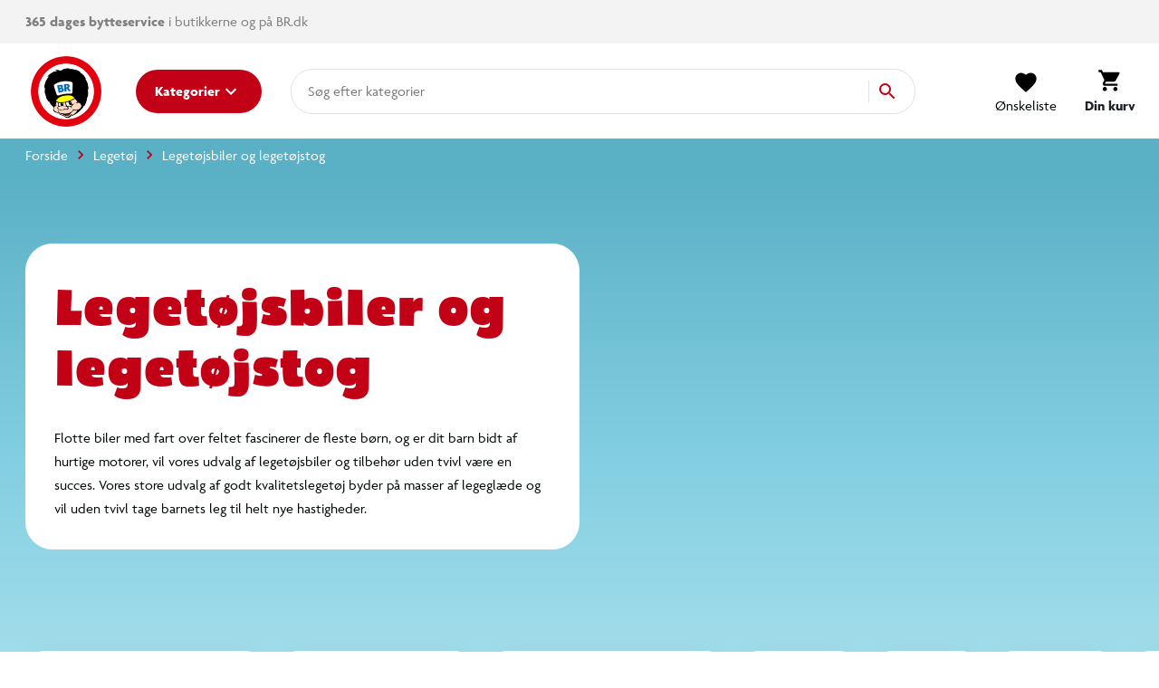

--- FILE ---
content_type: text/html; charset=utf-8
request_url: https://www.br.dk/produkter/paw-patrol-big-trucks-chase/200143893/
body_size: 1335
content:
<!doctype html>
<html lang="da" data-n-head="%7B%22lang%22:%7B%221%22:%22da%22%7D%7D">
  <head>
    <title>BR.dk – Se vores store legetøjsudvalg online</title><meta data-n-head="1" charset="utf-8"><meta data-n-head="1" httpequiv="X-UA-Compatible" content="IE=edge"><meta data-n-head="1" name="viewport" content="width=device-width,initial-scale=1"><meta data-n-head="1" name="google-site-verification" content="_UKULeETrxR1DW0KW0o6ginMgJ8Wgi7utozU1-wa5Ls"><meta data-n-head="1" data-hid="ogTitle" property="og:title" content="BR.dk – Se vores store legetøjsudvalg online"><meta data-n-head="1" data-hid="ogImage" property="og:image" content="/img/logo-og.png"><link data-n-head="1" rel="apple-touch-icon" type="image/" href="/img/icons/apple-touch-icon.png"><link data-n-head="1" rel="icon" type="image/png" sizes="32x32" href="/img/icons/favicon-32x32.png"><link data-n-head="1" rel="icon" type="image/png" sizes="16x16" href="/img/icons/favicon-16x16.png"><link data-n-head="1" rel="icon" href="/favicon.ico"><link data-n-head="1" rel="preload" as="style" href="https://p.typekit.net/p.css?s=1&k=lec3ynp&ht=tk&f=30023.30024.30025.30026.30027.30028.30029.30030.30031.30032.30033.30034.30035.30036&a=26981255&app=typekit&e=css"><link data-n-head="1" rel="preload" as="style" href="/fonts/fonts.css"><link data-n-head="1" rel="stylesheet" href="/fonts/fonts.css"><script data-n-head="1" data-hid="googleTagManager">!function(e,t,a,n){e[n]=e[n]||[],e[n].push({"gtm.start":(new Date).getTime(),event:"gtm.js"});e=t.getElementsByTagName(a)[0],n=t.createElement(a);n.async=!0,n.src="https://www.googletagmanager.com/gtm.js?id=GTM-PLNL8RW",e.parentNode.insertBefore(n,e)}(window,document,"script","dataLayer")</script><script data-n-head="1" async id="CookieConsent" type="text/javascript" src="https://policy.app.cookieinformation.com/uc.js" data-culture="DA" data-gcm-version="2.0"></script><script data-n-head="1" type="text/javascript" src="/browser.js" defer></script><script data-n-head="1" type="text/javascript" src="/errorHandler.js" defer></script><script data-n-head="1" data-hid="testVariant">window.testVariant="original"</script><noscript data-n-head="1" data-hid="noScriptGtm"><iframe src="https://www.googletagmanager.com/ns.html?id=GTM-PLNL8RW" height="0" width="0" style="display:none;visibility:hidden"></iframe></noscript><noscript data-n-head="1" data-hid="noScriptMessage"><strong>We're sorry but br doesn't work properly without JavaScript enabled. Please enable it to continue.</strong></noscript><link rel="preload" href="/_nuxt/runtime.js" as="script"><link rel="preload" href="/_nuxt/commons.app.js" as="script"><link rel="preload" href="/_nuxt/vendors.app.css" as="style"><link rel="preload" href="/_nuxt/vendors.app.js" as="script"><link rel="preload" href="/_nuxt/app.css" as="style"><link rel="preload" href="/_nuxt/app.js" as="script">
  <link href="/_nuxt/vendors.app.css" rel="stylesheet"><link href="/_nuxt/app.css" rel="stylesheet"></head>
  <body>
    <div id="__nuxt"><style>#nuxt-loading{visibility:hidden;opacity:0;position:absolute;left:0;right:0;top:0;bottom:0;display:flex;justify-content:center;align-items:center;flex-direction:column;animation:nuxtLoadingIn 10s ease;-webkit-animation:nuxtLoadingIn 10s ease;animation-fill-mode:forwards;overflow:hidden}@keyframes nuxtLoadingIn{0%{visibility:hidden;opacity:0}20%{visibility:visible;opacity:0}100%{visibility:visible;opacity:1}}@-webkit-keyframes nuxtLoadingIn{0%{visibility:hidden;opacity:0}20%{visibility:visible;opacity:0}100%{visibility:visible;opacity:1}}#nuxt-loading>div,#nuxt-loading>div:after{border-radius:50%;width:5rem;height:5rem}#nuxt-loading>div{font-size:10px;position:relative;text-indent:-9999em;border:.5rem solid #f5f5f5;border-left:.5rem solid #0091cf;-webkit-transform:translateZ(0);-ms-transform:translateZ(0);transform:translateZ(0);-webkit-animation:nuxtLoading 1.1s infinite linear;animation:nuxtLoading 1.1s infinite linear}#nuxt-loading.error>div{border-left:.5rem solid #ff4500;animation-duration:5s}@-webkit-keyframes nuxtLoading{0%{-webkit-transform:rotate(0);transform:rotate(0)}100%{-webkit-transform:rotate(360deg);transform:rotate(360deg)}}@keyframes nuxtLoading{0%{-webkit-transform:rotate(0);transform:rotate(0)}100%{-webkit-transform:rotate(360deg);transform:rotate(360deg)}}</style><script>window.addEventListener("error",function(){var e=document.getElementById("nuxt-loading");e&&(e.className+=" error")})</script><div id="nuxt-loading" aria-live="polite" role="status"><div>Loading...</div></div></div>
  <script type="text/javascript" src="/_nuxt/runtime.js"></script><script type="text/javascript" src="/_nuxt/commons.app.js"></script><script type="text/javascript" src="/_nuxt/vendors.app.js"></script><script type="text/javascript" src="/_nuxt/app.js"></script></body>
</html>


--- FILE ---
content_type: text/html; charset=UTF-8
request_url: https://www.br.dk/legetoej/legetoejsbiler-og-legetoejstog/pl/legetoejsbiler-og-legetoejstog/
body_size: 18472
content:
<!doctype html>
<html data-n-head-ssr lang="da" data-n-head="%7B%22lang%22:%7B%22ssr%22:%22da%22%7D%7D">
  <head>
    <title>Legetøjsbiler og Legetøjstog | Stort Udvalg til de Fartglade | BR.dk</title><meta data-n-head="ssr" charset="utf-8"><meta data-n-head="ssr" httpequiv="X-UA-Compatible" content="IE=edge"><meta data-n-head="ssr" name="viewport" content="width=device-width,initial-scale=1"><meta data-n-head="ssr" name="google-site-verification" content="_UKULeETrxR1DW0KW0o6ginMgJ8Wgi7utozU1-wa5Ls"><meta data-n-head="ssr" data-hid="ogImage" property="og:image" content="/img/logo-og.png"><meta data-n-head="ssr" data-hid="metaDescription" name="description" content="Masser af legetøjsbiler, legetøjstog andre køretøjer i mange modeller og farver, som børnene og barnlige sjæle kan få mange timers glæde og leg med. Køb legetøjsbiler her."><meta data-n-head="ssr" data-hid="ogTitle" property="og:title" content="Legetøjsbiler og Legetøjstog | Stort Udvalg til de Fartglade | BR.dk"><meta data-n-head="ssr" data-hid="ogDescription" property="og:description" content="Masser af legetøjsbiler, legetøjstog andre køretøjer i mange modeller og farver, som børnene og barnlige sjæle kan få mange timers glæde og leg med. Køb legetøjsbiler her."><link data-n-head="ssr" rel="apple-touch-icon" type="image/" href="/img/icons/apple-touch-icon.png"><link data-n-head="ssr" rel="icon" type="image/png" sizes="32x32" href="/img/icons/favicon-32x32.png"><link data-n-head="ssr" rel="icon" type="image/png" sizes="16x16" href="/img/icons/favicon-16x16.png"><link data-n-head="ssr" rel="icon" href="/favicon.ico"><link data-n-head="ssr" rel="preload" as="style" href="https://p.typekit.net/p.css?s=1&k=lec3ynp&ht=tk&f=30023.30024.30025.30026.30027.30028.30029.30030.30031.30032.30033.30034.30035.30036&a=26981255&app=typekit&e=css"><link data-n-head="ssr" rel="preload" as="style" href="/fonts/fonts.css"><link data-n-head="ssr" rel="stylesheet" href="/fonts/fonts.css"><link data-n-head="ssr" rel="canonical" href="https://www.br.dk/legetoej/legetoejsbiler-og-legetoejstog/pl/legetoejsbiler-og-legetoejstog/"><script data-n-head="ssr" data-hid="googleTagManager">!function(e,t,a,n){e[n]=e[n]||[],e[n].push({"gtm.start":(new Date).getTime(),event:"gtm.js"});e=t.getElementsByTagName(a)[0],n=t.createElement(a);n.async=!0,n.src="https://www.googletagmanager.com/gtm.js?id=GTM-PLNL8RW",e.parentNode.insertBefore(n,e)}(window,document,"script","dataLayer")</script><script data-n-head="ssr" async id="CookieConsent" type="text/javascript" src="https://policy.app.cookieinformation.com/uc.js" data-culture="DA" data-gcm-version="2.0"></script><script data-n-head="ssr" type="text/javascript" src="/browser.js" defer></script><script data-n-head="ssr" type="text/javascript" src="/errorHandler.js" defer></script><script data-n-head="ssr" data-hid="testVariant">window.testVariant="original"</script><noscript data-n-head="ssr" data-hid="noScriptGtm"><iframe src="https://www.googletagmanager.com/ns.html?id=GTM-PLNL8RW" height="0" width="0" style="display:none;visibility:hidden"></iframe></noscript><noscript data-n-head="ssr" data-hid="noScriptMessage"><strong>We're sorry but br doesn't work properly without JavaScript enabled. Please enable it to continue.</strong></noscript><link rel="stylesheet" href="/_nuxt/vendors.app.css"><link rel="stylesheet" href="/_nuxt/app.css"><link rel="stylesheet" href="/_nuxt/magnoliaPage.css"><link rel="stylesheet" href="/_nuxt/magnolia-content-on-environment-image.css"><link rel="stylesheet" href="/_nuxt/content-with-ads.css"><link rel="stylesheet" href="/_nuxt/magnolia-category-slider.css"><link rel="stylesheet" href="/_nuxt/swiper.css"><link rel="stylesheet" href="/_nuxt/magnolia-product-recommendation-ai.css"><link rel="stylesheet" href="/_nuxt/magnolia-plp.css"><link rel="stylesheet" href="/_nuxt/magnolia-category-slider-manual.css"><link rel="stylesheet" href="/_nuxt/magnolia-content.css">
  </head>
  <body>
    <div data-server-rendered="true" id="__nuxt"><!----><div id="__layout"><div data-app="true" id="app" class="v-application v-application--is-ltr theme--light" data-v-2d173b1b><div class="v-application--wrap"><header class="d-flex flex-column" data-v-1ab9cd34><div class="eyebrow-menu magnolia-eyebrow-menu d-none d-lg-flex" data-v-37a585d0 data-v-1ab9cd34><div class="container d-flex flex-grow-1 align-center" data-v-37a585d0 data-v-37a585d0><div class="left-menu" data-v-37a585d0> <div class="left-menu grey--text" data-v-37a585d0><strong>365 dages bytteservice</strong> i butikkerne og på BR.dk <span class="free-delivery"><strong>  |  Fri fragt </strong> på køb over 599,-</span></div> </div> <div class="flex-grow-1" data-v-37a585d0></div> <div class="right-menu d-flex align-center" data-v-37a585d0><!----></div></div></div> <div class="d-flex align-center header-content" data-v-1ab9cd34><div class="container d-flex align-center justify-md-space-between header-content" data-v-1ab9cd34 data-v-1ab9cd34><div class="d-flex align-center" data-v-1ab9cd34><a href="/" class="order-1 order-md-0 d-flex align-center justify-center nuxt-link-active" data-v-1ab9cd34><img src="/_nuxt/img/6e57226.png" class="logo" data-v-1ab9cd34></a> <button type="button" class="menu-button order-0 order-md-1 ml-md-8 mr-2 mr-md-0 v-btn v-btn--depressed theme--light v-size--default primary" style="min-width:auto" data-v-1ab9cd34><span class="v-btn__content"><span class="d-none d-md-inline" data-v-1ab9cd34>Kategorier</span> <svg xmlns="http://www.w3.org/2000/svg" class="d-none d-md-block fixed-width icon sprite-icons icon icon-color-white" data-v-6bd4c293 data-v-6bd4c293 data-v-1ab9cd34><use href="/_nuxt/7ab97543f994d7ed2b8c4f58bb7faad4.svg#i-keyboard-arrow-down" xlink:href="/_nuxt/7ab97543f994d7ed2b8c4f58bb7faad4.svg#i-keyboard-arrow-down" data-v-6bd4c293 data-v-6bd4c293></use></svg> <svg xmlns="http://www.w3.org/2000/svg" class="d-block d-md-none fixed-width icon sprite-icons icon" data-v-6bd4c293 data-v-6bd4c293 data-v-1ab9cd34><use href="/_nuxt/7ab97543f994d7ed2b8c4f58bb7faad4.svg#i-menu" xlink:href="/_nuxt/7ab97543f994d7ed2b8c4f58bb7faad4.svg#i-menu" data-v-6bd4c293 data-v-6bd4c293></use></svg></span></button></div> <div class="d-none d-lg-block flex mr-4 ml-4 ml-lg-8 mx-lg-10" data-v-1ab9cd34><div class="search-field" data-v-35a305f0><div class="v-overlay theme--dark" style="z-index:5" data-v-35a305f0><div class="v-overlay__scrim" style="opacity:0;background-color:#212121;border-color:#212121"></div></div> <div class="search-input-wrapper" data-v-6b92540a data-v-35a305f0><div class="search-input" data-v-6b92540a><!----> <input name="search" type="search" aria-label="Søg" aria-autocomplete="both" aria-haspopup="false" role="combobox" placeholder="Søg efter" autocomplete="off" class="search-input-field" style="min-width:64px" data-v-6b92540a> <div class="animated-search-input-labels d-flex" data-v-6314f169 data-v-6b92540a><div class="list-wrapper" data-v-6314f169><ol class="pa-0" data-v-6314f169><li class="label label__animated" data-v-6314f169><span data-v-6314f169>produkter</span></li> <li class="label label__animated" data-v-6314f169><span data-v-6314f169>kategorier</span></li> <li class="label label__animated" data-v-6314f169><span data-v-6314f169>
          mere end 14.000 varer</span></li></ol></div></div> <!----> <div class="search-input-append" data-v-6b92540a><button data-v-6b92540a data-v-35a305f0><svg xmlns="http://www.w3.org/2000/svg" class="icon sprite-icons icon icon-color-primary" data-v-6bd4c293 data-v-6bd4c293 data-v-35a305f0><use href="/_nuxt/7ab97543f994d7ed2b8c4f58bb7faad4.svg#i-search" xlink:href="/_nuxt/7ab97543f994d7ed2b8c4f58bb7faad4.svg#i-search" data-v-6bd4c293 data-v-6bd4c293></use></svg></button></div></div> <!----></div></div></div> <span class="v-badge ml-lg-8 d-flex justify-end ml-auto v-badge--overlap theme--light" data-v-1ab9cd34> <span color="info" class="d-flex ml-0 ml-md-4" data-v-1ab9cd34><div class="btn-content" data-v-1ab9cd34><svg xmlns="http://www.w3.org/2000/svg" class="icon sprite-icons icon" style="width:24px;height:24px" data-v-6bd4c293 data-v-6bd4c293 data-v-1ab9cd34><use href="/_nuxt/7ab97543f994d7ed2b8c4f58bb7faad4.svg#i-favorite" xlink:href="/_nuxt/7ab97543f994d7ed2b8c4f58bb7faad4.svg#i-favorite" data-v-6bd4c293 data-v-6bd4c293></use></svg> <span data-v-1ab9cd34>Ønskeliste</span></div></span><span class="v-badge__wrapper"><span aria-atomic="true" aria-label="Badge" aria-live="polite" role="status" class="v-badge__badge primary" style="bottom:calc(100% - 12px);left:calc(100% - 12px);right:auto;top:auto;display:none">
          0
        </span></span></span> <a href="/signin" class="d-md-none d-flex ml-0 ml-md-4 v-btn v-btn--flat v-btn--icon v-btn--round v-btn--router theme--light v-size--default info--text" data-v-1ab9cd34><span class="v-btn__content"><svg xmlns="http://www.w3.org/2000/svg" class="icon sprite-icons icon" style="width:28px;height:28px" data-v-6bd4c293 data-v-6bd4c293 data-v-1ab9cd34><use href="/_nuxt/7ab97543f994d7ed2b8c4f58bb7faad4.svg#i-person" xlink:href="/_nuxt/7ab97543f994d7ed2b8c4f58bb7faad4.svg#i-person" data-v-6bd4c293 data-v-6bd4c293></use></svg></span></a> <span class="v-badge ml-0 ml-md-4 ml-md-8 mr-md-4 mr-lg-0 d-flex justify-end v-badge--overlap theme--light" data-v-1ab9cd34> <a href="/kurv" class="v-btn v-btn--depressed v-btn--flat v-btn--icon v-btn--round v-btn--router theme--light v-size--large info--text" data-v-1ab9cd34><span class="v-btn__content"><div class="btn-content" data-v-1ab9cd34><svg xmlns="http://www.w3.org/2000/svg" class="fixed-width icon sprite-icons icon" style="width:28px;height:28px" data-v-6bd4c293 data-v-6bd4c293 data-v-1ab9cd34><use href="/_nuxt/7ab97543f994d7ed2b8c4f58bb7faad4.svg#i-shopping-cart" xlink:href="/_nuxt/7ab97543f994d7ed2b8c4f58bb7faad4.svg#i-shopping-cart" data-v-6bd4c293 data-v-6bd4c293></use></svg> <span class="font-weight-bold" data-v-1ab9cd34>Din kurv</span></div></span></a><span class="v-badge__wrapper"><span aria-atomic="true" aria-label="Badge" aria-live="polite" role="status" class="v-badge__badge primary" style="bottom:calc(100% - 12px);left:calc(100% - 12px);right:auto;top:auto;display:none">
          0
        </span></span></span></div></div> <div class="header-row hidden-lg-and-up pt-2" data-v-1ab9cd34><div class="bottom-header-row-search px-4" data-v-1ab9cd34><div class="search-field overlay" data-v-35a305f0 data-v-1ab9cd34><div class="v-overlay theme--dark" style="z-index:5" data-v-35a305f0><div class="v-overlay__scrim" style="opacity:0;background-color:#212121;border-color:#212121"></div></div> <div class="search-input-wrapper" data-v-6b92540a data-v-35a305f0><div class="search-input" data-v-6b92540a><!----> <input name="search" type="search" aria-label="Søg" aria-autocomplete="both" aria-haspopup="false" role="combobox" placeholder="Søg efter" autocomplete="off" class="search-input-field" style="min-width:64px" data-v-6b92540a> <div class="animated-search-input-labels d-flex" data-v-6314f169 data-v-6b92540a><div class="list-wrapper" data-v-6314f169><ol class="pa-0" data-v-6314f169><li class="label label__animated" data-v-6314f169><span data-v-6314f169>produkter</span></li> <li class="label label__animated" data-v-6314f169><span data-v-6314f169>kategorier</span></li> <li class="label label__animated" data-v-6314f169><span data-v-6314f169>
          mere end 14.000 varer</span></li></ol></div></div> <!----> <div class="search-input-append" data-v-6b92540a><button data-v-6b92540a data-v-35a305f0><svg xmlns="http://www.w3.org/2000/svg" class="icon sprite-icons icon icon-color-primary" data-v-6bd4c293 data-v-6bd4c293 data-v-35a305f0><use href="/_nuxt/7ab97543f994d7ed2b8c4f58bb7faad4.svg#i-search" xlink:href="/_nuxt/7ab97543f994d7ed2b8c4f58bb7faad4.svg#i-search" data-v-6bd4c293 data-v-6bd4c293></use></svg></button></div></div> <!----></div></div></div></div> <div id="infobar" class="alerts__wrapper" data-v-ef413962 data-v-1ab9cd34></div></header> <div class="fake-header__wrapper" data-v-1ab9cd34><div class="fake-header" data-v-1ab9cd34></div> <div id="infobar" class="alerts__wrapper" data-v-ef413962 data-v-1ab9cd34></div></div> <main class="v-content" style="padding-top:0;padding-right:0;padding-bottom:0;padding-left:0"><div class="v-content__wrap"><div class="container pa-0 container--fluid"><div class="slot-wrapper"><div customtemplatedata="[object Object]" class="magnolia-page magnolia-plp-page" data-v-714a72ea data-v-08a1cd6b data-v-2d173b1b><div class="container" data-v-714a72ea data-v-714a72ea><div class="breadcrumbs-container d-flex align-center" data-v-16ea3976 data-v-714a72ea><ul class="v-breadcrumbs px-0 ma-0 theme--light" data-v-16ea3976><li data-v-16ea3976><a href="/" class="v-breadcrumbs__item"><div data-v-16ea3976>Forside</div></a></li><li class="v-breadcrumbs__divider"><svg xmlns="http://www.w3.org/2000/svg" class="fixed-width divider-icon icon sprite-icons icon icon-color-primary" data-v-6bd4c293 data-v-6bd4c293 data-v-16ea3976><use href="/_nuxt/7ab97543f994d7ed2b8c4f58bb7faad4.svg#i-keyboard-arrow-right" xlink:href="/_nuxt/7ab97543f994d7ed2b8c4f58bb7faad4.svg#i-keyboard-arrow-right" data-v-6bd4c293 data-v-6bd4c293></use></svg></li><li data-v-16ea3976><a href="/c/legetoej/" class="v-breadcrumbs__item"><div data-v-16ea3976>Legetøj</div></a></li><li class="v-breadcrumbs__divider"><svg xmlns="http://www.w3.org/2000/svg" class="fixed-width divider-icon icon sprite-icons icon icon-color-primary" data-v-6bd4c293 data-v-6bd4c293 data-v-16ea3976><use href="/_nuxt/7ab97543f994d7ed2b8c4f58bb7faad4.svg#i-keyboard-arrow-right" xlink:href="/_nuxt/7ab97543f994d7ed2b8c4f58bb7faad4.svg#i-keyboard-arrow-right" data-v-6bd4c293 data-v-6bd4c293></use></svg></li><li class="disabled" data-v-16ea3976><a href="/legetoej/legetoejsbiler-og-legetoejstog/pl/legetoejsbiler-og-legetoejstog/" class="v-breadcrumbs__item--disabled v-breadcrumbs__item v-breadcrumbs__item--disabled"><div data-v-16ea3976>Legetøjsbiler og legetøjstog</div></a></li></ul> <script type="application/ld+json" data-v-16ea3976>{
  "@context": "https://schema.org",
  "@type": "BreadcrumbList",
  "itemListElement": [
    {
      "@type": "ListItem",
      "position": 1,
      "name": "Forside",
      "item": "https://www.br.dk/"
    },
    {
      "@type": "ListItem",
      "position": 2,
      "name": "Legetøj",
      "item": "https://www.br.dk/c/legetoej/"
    },
    {
      "@type": "ListItem",
      "position": 3,
      "name": "Legetøjsbiler og legetøjstog",
      "item": "https://www.br.dk/legetoej/legetoejsbiler-og-legetoejstog/pl/legetoejsbiler-og-legetoejstog/"
    }
  ]
}</script></div></div> <div class="magnolia-area content-components plp-top" data-v-714a72ea><div class="magnolia-content-on-environment container anti-container-sm pa-0 content-component common-module:components/content-on-environment-image" data-v-5d8459eb><div class="image__wrapper environment-image py-md-12" data-v-3d3d69e4 data-v-5d8459eb><!----> <div class="image__container cover" data-v-3d3d69e4><picture data-v-3d3d69e4><source srcset="https://digitalassets.sallinggroup.com/image/upload/w_480,dpr_auto,c_fit,q_auto,f_auto,e_sharpen:80/external_content_providers/magnolia/next/jcr:d46f5da3-1488-42f3-8e53-154c0b899aee" media="(max-width: 479px)" data-v-3d3d69e4> <source srcset="https://digitalassets.sallinggroup.com/image/upload/w_768,dpr_auto,c_fit,q_auto,f_auto,e_sharpen:80/external_content_providers/magnolia/next/jcr:d46f5da3-1488-42f3-8e53-154c0b899aee" media="(max-width: 767px)" data-v-3d3d69e4> <source srcset="https://digitalassets.sallinggroup.com/image/upload/w_992,dpr_auto,c_fit,q_auto,f_auto,e_sharpen:80/external_content_providers/magnolia/next/jcr:d46f5da3-1488-42f3-8e53-154c0b899aee" media="(max-width: 991px)" data-v-3d3d69e4> <source srcset="https://digitalassets.sallinggroup.com/image/upload/w_1360,dpr_auto,c_fit,q_auto,f_auto,e_sharpen:80/external_content_providers/magnolia/next/jcr:d46f5da3-1488-42f3-8e53-154c0b899aee" media="(max-width: 1199px)" data-v-3d3d69e4> <source srcset="https://digitalassets.sallinggroup.com/image/upload/w_1360,dpr_auto,c_fit,q_auto,f_auto,e_sharpen:80/external_content_providers/magnolia/next/jcr:d46f5da3-1488-42f3-8e53-154c0b899aee" media="(min-width: 1200px)" data-v-3d3d69e4> <img src="https://digitalassets.sallinggroup.com/image/upload/w_480,dpr_auto,c_fit,q_auto,f_auto,e_sharpen:80/external_content_providers/magnolia/next/jcr:d46f5da3-1488-42f3-8e53-154c0b899aee" srcset="https://digitalassets.sallinggroup.com/image/upload/w_480,dpr_auto,c_fit,q_auto,f_auto,e_sharpen:80/external_content_providers/magnolia/next/jcr:d46f5da3-1488-42f3-8e53-154c0b899aee" alt="Legetøjsbiler og legetøjstog på BR.dk" class="image" data-v-3d3d69e4></picture> <!----></div> <div class="image__content" data-v-3d3d69e4><div class="container py-0" data-v-3d3d69e4 data-v-5d8459eb><div class="row no-gutters" data-v-3d3d69e4 data-v-5d8459eb><div class="col-md-6 col" data-v-3d3d69e4 data-v-5d8459eb><div cover="" class="image__wrapper mobile-image hidden-md-and-up" data-v-3d3d69e4 data-v-5d8459eb><div class="image__sizer" style="padding-bottom:25%" data-v-3d3d69e4></div> <div class="image__container cover" data-v-3d3d69e4><picture data-v-3d3d69e4><source srcset="https://digitalassets.sallinggroup.com/image/upload/w_480,dpr_auto,c_fit,q_auto,f_auto,e_sharpen:80/external_content_providers/magnolia/next/jcr:d46f5da3-1488-42f3-8e53-154c0b899aee" media="(max-width: 479px)" data-v-3d3d69e4> <source srcset="https://digitalassets.sallinggroup.com/image/upload/w_768,dpr_auto,c_fit,q_auto,f_auto,e_sharpen:80/external_content_providers/magnolia/next/jcr:d46f5da3-1488-42f3-8e53-154c0b899aee" media="(max-width: 767px)" data-v-3d3d69e4> <source srcset="https://digitalassets.sallinggroup.com/image/upload/w_992,dpr_auto,c_fit,q_auto,f_auto,e_sharpen:80/external_content_providers/magnolia/next/jcr:d46f5da3-1488-42f3-8e53-154c0b899aee" media="(max-width: 991px)" data-v-3d3d69e4> <source srcset="https://digitalassets.sallinggroup.com/image/upload/w_1360,dpr_auto,c_fit,q_auto,f_auto,e_sharpen:80/external_content_providers/magnolia/next/jcr:d46f5da3-1488-42f3-8e53-154c0b899aee" media="(max-width: 1199px)" data-v-3d3d69e4> <source srcset="https://digitalassets.sallinggroup.com/image/upload/w_1360,dpr_auto,c_fit,q_auto,f_auto,e_sharpen:80/external_content_providers/magnolia/next/jcr:d46f5da3-1488-42f3-8e53-154c0b899aee" media="(min-width: 1200px)" data-v-3d3d69e4> <img src="https://digitalassets.sallinggroup.com/image/upload/w_480,dpr_auto,c_fit,q_auto,f_auto,e_sharpen:80/external_content_providers/magnolia/next/jcr:d46f5da3-1488-42f3-8e53-154c0b899aee" srcset="https://digitalassets.sallinggroup.com/image/upload/w_480,dpr_auto,c_fit,q_auto,f_auto,e_sharpen:80/external_content_providers/magnolia/next/jcr:d46f5da3-1488-42f3-8e53-154c0b899aee" alt="Legetøjsbiler og legetøjstog på BR.dk" class="image" data-v-3d3d69e4></picture> <!----></div> <!----></div> <div class="content-container pt-5 pb-9 px-6 pt-md-9 pb-md-8 px-md-8 v-sheet theme--light" data-v-5d8459eb><h1 class="content-on-environment-image-heading hero primary--text" data-v-5d8459eb>
                Legetøjsbiler og legetøjstog
              </h1> <!----> <div class="ml-n6 ml-n8 mt-4 mb-6 mb-md-8" data-v-5d8459eb><hr role="separator" aria-orientation="horizontal" class="v-divider theme--light" data-v-5d8459eb></div> <div class="content-text" data-v-5d8459eb><p>Flotte biler med fart over feltet fascinerer de fleste børn, og er dit barn bidt af hurtige motorer, vil vores udvalg af legetøjsbiler og tilbehør uden tvivl være en succes. Vores store udvalg af godt kvalitetslegetøj byder på masser af legeglæde og vil uden tvivl tage barnets leg til helt nye hastigheder.</p>
</div> <!----></div></div></div></div></div></div></div><div areaindex="0" componentindex="1" class="advertisement content-component no-margin common-module:components/content-with-ads" data-v-b5161230><div class="d-flex justify-center" data-v-b5161230><div id="category_page_slot_a" data-v-b5161230></div></div></div><div areaindex="0" componentindex="2" class="has-swiper magnolia-category-slider background content-component common-module:components/category-slider" data-v-b60d39ba><div class="container" data-v-b60d39ba data-v-b60d39ba><!----> <!----> <div class="large-overlap swiper-container fade-sides tag-slider carousel" data-v-7e2c29d6 data-v-b60d39ba><div class="swiper-pagination"></div> <div class="swiper-wrapper"><div class="swiper-slide d-flex flex-column flex auto-width"><div class="inner"><a href="/legetoej/legetoejsbiler-og-legetoejstog/brandbiler-og-udrykningskoeretoejer/pl/brandbiler-og-udrykningskoeretoejer/" data-v-74806daf data-v-7e2c29d6><div class="flex v-card v-sheet theme--light" data-v-74806daf><div class="label" data-v-74806daf>
      Brandbiler og udrykningskøretøjer
    </div></div></a></div></div><div class="swiper-slide d-flex flex-column flex auto-width"><div class="inner"><a href="/legetoej/legetoejsbiler-og-legetoejstog/garager-og-parkeringshuse/pl/legetoejsgarage/" data-v-74806daf data-v-7e2c29d6><div class="flex v-card v-sheet theme--light" data-v-74806daf><div class="label" data-v-74806daf>
      Garager og parkeringshuse
    </div></div></a></div></div><div class="swiper-slide d-flex flex-column flex auto-width"><div class="inner"><a href="/legetoej/legetoejsbiler-og-legetoejstog/lastbiler-og-industrielle-koeretoejer/pl/lastbiler-og-industrielle-koeretoejer/" data-v-74806daf data-v-7e2c29d6><div class="flex v-card v-sheet theme--light" data-v-74806daf><div class="label" data-v-74806daf>
      Lastbiler og industrielle køretøjer
    </div></div></a></div></div><div class="swiper-slide d-flex flex-column flex auto-width"><div class="inner"><a href="/legetoej/legetoejsbiler-og-legetoejstog/legetoejsbiler/pl/legetoejsbil/" data-v-74806daf data-v-7e2c29d6><div class="flex v-card v-sheet theme--light" data-v-74806daf><div class="label" data-v-74806daf>
      Legetøjsbiler
    </div></div></a></div></div><div class="swiper-slide d-flex flex-column flex auto-width"><div class="inner"><a href="/legetoej/legetoejsbiler-og-legetoejstog/legetoejsfly/pl/legetoejsfly/" data-v-74806daf data-v-7e2c29d6><div class="flex v-card v-sheet theme--light" data-v-74806daf><div class="label" data-v-74806daf>
      Legetøjsfly
    </div></div></a></div></div><div class="swiper-slide d-flex flex-column flex auto-width"><div class="inner"><a href="/legetoej/legetoejsbiler-og-legetoejstog/legetoejsskibe/pl/legetoejsskib/" data-v-74806daf data-v-7e2c29d6><div class="flex v-card v-sheet theme--light" data-v-74806daf><div class="label" data-v-74806daf>
      Legetøjsskibe
    </div></div></a></div></div><div class="swiper-slide d-flex flex-column flex auto-width"><div class="inner"><a href="/legetoej/legetoejsbiler-og-legetoejstog/legetoejstog/pl/legetoejstog/" data-v-74806daf data-v-7e2c29d6><div class="flex v-card v-sheet theme--light" data-v-74806daf><div class="label" data-v-74806daf>
      Legetøjstog
    </div></div></a></div></div><div class="swiper-slide d-flex flex-column flex auto-width"><div class="inner"><a href="/legetoej/legetoejsbiler-og-legetoejstog/monster-trucks/pl/monster-truck/" data-v-74806daf data-v-7e2c29d6><div class="flex v-card v-sheet theme--light" data-v-74806daf><div class="label" data-v-74806daf>
      Monster trucks
    </div></div></a></div></div><div class="swiper-slide d-flex flex-column flex auto-width"><div class="inner"><a href="/legetoej/legetoejsbiler-og-legetoejstog/racerbaner/pl/racerbane/" data-v-74806daf data-v-7e2c29d6><div class="flex v-card v-sheet theme--light" data-v-74806daf><div class="label" data-v-74806daf>
      Racerbaner
    </div></div></a></div></div><div class="swiper-slide d-flex flex-column flex auto-width"><div class="inner"><a href="/legetoej/legetoejsbiler-og-legetoejstog/racerbiler/pl/racerbil/" data-v-74806daf data-v-7e2c29d6><div class="flex v-card v-sheet theme--light" data-v-74806daf><div class="label" data-v-74806daf>
      Racerbiler
    </div></div></a></div></div><div class="swiper-slide d-flex flex-column flex auto-width"><div class="inner"><a href="/legetoej/legetoejsbiler-og-legetoejstog/togbaner/pl/togbane/" data-v-74806daf data-v-7e2c29d6><div class="flex v-card v-sheet theme--light" data-v-74806daf><div class="label" data-v-74806daf>
      Togbaner
    </div></div></a></div></div><div class="swiper-slide d-flex flex-column flex auto-width"><div class="inner"><a href="/legetoej/legetoejsbiler-og-legetoejstog/traktorer-og-landbrugsmaskiner/pl/traktorer-og-landbrugsmaskiner/" data-v-74806daf data-v-7e2c29d6><div class="flex v-card v-sheet theme--light" data-v-74806daf><div class="label" data-v-74806daf>
      Traktorer og landbrugsmaskiner
    </div></div></a></div></div> </div> <div class="swiper__button-container"><div class="swiper-scrollbar hidden-md-and-up" style="display:none"></div> <div slot="button-prev" class="swiper-button-prev navigation-button prev"><i aria-hidden="true" class="v-icon notranslate material-icons material-icons theme--light blue--text" style="font-size:60px">keyboard_arrow_left</i></div> <div slot="button-next" class="swiper-button-next navigation-button next"><i aria-hidden="true" class="v-icon notranslate material-icons material-icons theme--light blue--text" style="font-size:60px">keyboard_arrow_right</i></div></div></div></div></div><div areaindex="0" componentindex="3" class="background has-swiper product-swiper content-component" data-v-1c515f71><div class="container" data-v-1c515f71 data-v-1c515f71><!----></div></div></div><div class="magnolia-area content-components plp-main" data-v-714a72ea><div areaindex="1" componentindex="0" class="magnolia-plp plp-wrapper pt-0 pb-6 content-component component" data-v-890c2094><div class="container" data-v-890c2094 data-v-890c2094><div data-v-0f115986 data-v-890c2094><div class="product-list-skeleton has-vertical-facets" data-v-62b4aa57 data-v-0f115986><div class="row hidden-lg-and-up mb-4" data-v-62b4aa57 data-v-62b4aa57><div class="col-lg-3 col-6" data-v-62b4aa57 data-v-62b4aa57><div aria-busy="true" aria-live="polite" role="alert" class="v-skeleton-loader full-width full-height facet v-skeleton-loader--is-loading theme--light" style="height:56px" data-v-62b4aa57><div class="v-skeleton-loader__button v-skeleton-loader__bone"></div></div></div><div class="col-lg-3 col-6" data-v-62b4aa57 data-v-62b4aa57><div aria-busy="true" aria-live="polite" role="alert" class="v-skeleton-loader full-width full-height facet v-skeleton-loader--is-loading theme--light" style="height:56px" data-v-62b4aa57><div class="v-skeleton-loader__button v-skeleton-loader__bone"></div></div></div></div> <div class="row skeleton-facets hidden-md-and-down mb-4" data-v-62b4aa57 data-v-62b4aa57><div class="col-md-12 col-3" data-v-62b4aa57 data-v-62b4aa57><div aria-busy="true" aria-live="polite" role="alert" class="v-skeleton-loader full-width full-height facet v-skeleton-loader--is-loading theme--light" style="height:56px" data-v-62b4aa57><div class="v-skeleton-loader__button v-skeleton-loader__bone"></div></div></div><div class="col-md-12 col-3" data-v-62b4aa57 data-v-62b4aa57><div aria-busy="true" aria-live="polite" role="alert" class="v-skeleton-loader full-width full-height facet v-skeleton-loader--is-loading theme--light" style="height:56px" data-v-62b4aa57><div class="v-skeleton-loader__button v-skeleton-loader__bone"></div></div></div><div class="col-md-12 col-3" data-v-62b4aa57 data-v-62b4aa57><div aria-busy="true" aria-live="polite" role="alert" class="v-skeleton-loader full-width full-height facet v-skeleton-loader--is-loading theme--light" style="height:56px" data-v-62b4aa57><div class="v-skeleton-loader__button v-skeleton-loader__bone"></div></div></div><div class="col-md-12 col-3" data-v-62b4aa57 data-v-62b4aa57><div aria-busy="true" aria-live="polite" role="alert" class="v-skeleton-loader full-width full-height facet v-skeleton-loader--is-loading theme--light" style="height:56px" data-v-62b4aa57><div class="v-skeleton-loader__button v-skeleton-loader__bone"></div></div></div><div class="col-md-12 col-3" data-v-62b4aa57 data-v-62b4aa57><div aria-busy="true" aria-live="polite" role="alert" class="v-skeleton-loader full-width full-height facet v-skeleton-loader--is-loading theme--light" style="height:56px" data-v-62b4aa57><div class="v-skeleton-loader__button v-skeleton-loader__bone"></div></div></div><div class="col-md-12 col-3" data-v-62b4aa57 data-v-62b4aa57><div aria-busy="true" aria-live="polite" role="alert" class="v-skeleton-loader full-width full-height facet v-skeleton-loader--is-loading theme--light" style="height:56px" data-v-62b4aa57><div class="v-skeleton-loader__button v-skeleton-loader__bone"></div></div></div></div> <div class="skeleton-sorting mt-8 d-flex mb-4 mt-lg-2" data-v-62b4aa57><div aria-busy="true" aria-live="polite" role="alert" class="v-skeleton-loader flex-grow-0 full-width v-skeleton-loader--is-loading theme--light" style="width:100px" data-v-62b4aa57><div class="v-skeleton-loader__heading v-skeleton-loader__bone"></div></div> <hr role="separator" aria-orientation="vertical" class="mx-6 flex flex-grow-0 d-none d-lg-flex v-divider v-divider--vertical theme--light" data-v-62b4aa57> <div aria-busy="true" aria-live="polite" role="alert" class="v-skeleton-loader full-width flex flex-grow-0 d-none d-lg-flex v-skeleton-loader--is-loading theme--light" style="width:200px" data-v-62b4aa57><div class="v-skeleton-loader__heading v-skeleton-loader__bone"></div></div></div> <div class="product-card-row__container" data-v-62b4aa57><div class="product-card-row-skeleton" data-v-62b4aa57><div class="row flex-nowrap overflow-hidden"><div class="flex-no-wrap col col-fixed-2 col-sm-fixed-2 col-md-fixed-3 col-lg-fixed-3 col-xl-fixed-3"><div aria-busy="true" aria-live="polite" role="alert" class="v-skeleton-loader v-skeleton-loader--is-loading theme--light"><div class="v-skeleton-loader__image v-skeleton-loader__bone"></div><div class="v-skeleton-loader__article v-skeleton-loader__bone"><div class="v-skeleton-loader__heading v-skeleton-loader__bone"></div><div class="v-skeleton-loader__paragraph v-skeleton-loader__bone"><div class="v-skeleton-loader__text v-skeleton-loader__bone"></div><div class="v-skeleton-loader__text v-skeleton-loader__bone"></div><div class="v-skeleton-loader__text v-skeleton-loader__bone"></div></div></div><div class="v-skeleton-loader__actions v-skeleton-loader__bone"><div class="v-skeleton-loader__button v-skeleton-loader__bone"></div><div class="v-skeleton-loader__button v-skeleton-loader__bone"></div></div></div></div><div class="flex-no-wrap col col-fixed-2 col-sm-fixed-2 col-md-fixed-3 col-lg-fixed-3 col-xl-fixed-3"><div aria-busy="true" aria-live="polite" role="alert" class="v-skeleton-loader v-skeleton-loader--is-loading theme--light"><div class="v-skeleton-loader__image v-skeleton-loader__bone"></div><div class="v-skeleton-loader__article v-skeleton-loader__bone"><div class="v-skeleton-loader__heading v-skeleton-loader__bone"></div><div class="v-skeleton-loader__paragraph v-skeleton-loader__bone"><div class="v-skeleton-loader__text v-skeleton-loader__bone"></div><div class="v-skeleton-loader__text v-skeleton-loader__bone"></div><div class="v-skeleton-loader__text v-skeleton-loader__bone"></div></div></div><div class="v-skeleton-loader__actions v-skeleton-loader__bone"><div class="v-skeleton-loader__button v-skeleton-loader__bone"></div><div class="v-skeleton-loader__button v-skeleton-loader__bone"></div></div></div></div><div class="flex-no-wrap col col-fixed-2 col-sm-fixed-2 col-md-fixed-3 col-lg-fixed-3 col-xl-fixed-3"><div aria-busy="true" aria-live="polite" role="alert" class="v-skeleton-loader v-skeleton-loader--is-loading theme--light"><div class="v-skeleton-loader__image v-skeleton-loader__bone"></div><div class="v-skeleton-loader__article v-skeleton-loader__bone"><div class="v-skeleton-loader__heading v-skeleton-loader__bone"></div><div class="v-skeleton-loader__paragraph v-skeleton-loader__bone"><div class="v-skeleton-loader__text v-skeleton-loader__bone"></div><div class="v-skeleton-loader__text v-skeleton-loader__bone"></div><div class="v-skeleton-loader__text v-skeleton-loader__bone"></div></div></div><div class="v-skeleton-loader__actions v-skeleton-loader__bone"><div class="v-skeleton-loader__button v-skeleton-loader__bone"></div><div class="v-skeleton-loader__button v-skeleton-loader__bone"></div></div></div></div></div></div><div class="product-card-row-skeleton" data-v-62b4aa57><div class="row flex-nowrap overflow-hidden"><div class="flex-no-wrap col col-fixed-2 col-sm-fixed-2 col-md-fixed-3 col-lg-fixed-3 col-xl-fixed-3"><div aria-busy="true" aria-live="polite" role="alert" class="v-skeleton-loader v-skeleton-loader--is-loading theme--light"><div class="v-skeleton-loader__image v-skeleton-loader__bone"></div><div class="v-skeleton-loader__article v-skeleton-loader__bone"><div class="v-skeleton-loader__heading v-skeleton-loader__bone"></div><div class="v-skeleton-loader__paragraph v-skeleton-loader__bone"><div class="v-skeleton-loader__text v-skeleton-loader__bone"></div><div class="v-skeleton-loader__text v-skeleton-loader__bone"></div><div class="v-skeleton-loader__text v-skeleton-loader__bone"></div></div></div><div class="v-skeleton-loader__actions v-skeleton-loader__bone"><div class="v-skeleton-loader__button v-skeleton-loader__bone"></div><div class="v-skeleton-loader__button v-skeleton-loader__bone"></div></div></div></div><div class="flex-no-wrap col col-fixed-2 col-sm-fixed-2 col-md-fixed-3 col-lg-fixed-3 col-xl-fixed-3"><div aria-busy="true" aria-live="polite" role="alert" class="v-skeleton-loader v-skeleton-loader--is-loading theme--light"><div class="v-skeleton-loader__image v-skeleton-loader__bone"></div><div class="v-skeleton-loader__article v-skeleton-loader__bone"><div class="v-skeleton-loader__heading v-skeleton-loader__bone"></div><div class="v-skeleton-loader__paragraph v-skeleton-loader__bone"><div class="v-skeleton-loader__text v-skeleton-loader__bone"></div><div class="v-skeleton-loader__text v-skeleton-loader__bone"></div><div class="v-skeleton-loader__text v-skeleton-loader__bone"></div></div></div><div class="v-skeleton-loader__actions v-skeleton-loader__bone"><div class="v-skeleton-loader__button v-skeleton-loader__bone"></div><div class="v-skeleton-loader__button v-skeleton-loader__bone"></div></div></div></div><div class="flex-no-wrap col col-fixed-2 col-sm-fixed-2 col-md-fixed-3 col-lg-fixed-3 col-xl-fixed-3"><div aria-busy="true" aria-live="polite" role="alert" class="v-skeleton-loader v-skeleton-loader--is-loading theme--light"><div class="v-skeleton-loader__image v-skeleton-loader__bone"></div><div class="v-skeleton-loader__article v-skeleton-loader__bone"><div class="v-skeleton-loader__heading v-skeleton-loader__bone"></div><div class="v-skeleton-loader__paragraph v-skeleton-loader__bone"><div class="v-skeleton-loader__text v-skeleton-loader__bone"></div><div class="v-skeleton-loader__text v-skeleton-loader__bone"></div><div class="v-skeleton-loader__text v-skeleton-loader__bone"></div></div></div><div class="v-skeleton-loader__actions v-skeleton-loader__bone"><div class="v-skeleton-loader__button v-skeleton-loader__bone"></div><div class="v-skeleton-loader__button v-skeleton-loader__bone"></div></div></div></div></div></div><div class="product-card-row-skeleton" data-v-62b4aa57><div class="row flex-nowrap overflow-hidden"><div class="flex-no-wrap col col-fixed-2 col-sm-fixed-2 col-md-fixed-3 col-lg-fixed-3 col-xl-fixed-3"><div aria-busy="true" aria-live="polite" role="alert" class="v-skeleton-loader v-skeleton-loader--is-loading theme--light"><div class="v-skeleton-loader__image v-skeleton-loader__bone"></div><div class="v-skeleton-loader__article v-skeleton-loader__bone"><div class="v-skeleton-loader__heading v-skeleton-loader__bone"></div><div class="v-skeleton-loader__paragraph v-skeleton-loader__bone"><div class="v-skeleton-loader__text v-skeleton-loader__bone"></div><div class="v-skeleton-loader__text v-skeleton-loader__bone"></div><div class="v-skeleton-loader__text v-skeleton-loader__bone"></div></div></div><div class="v-skeleton-loader__actions v-skeleton-loader__bone"><div class="v-skeleton-loader__button v-skeleton-loader__bone"></div><div class="v-skeleton-loader__button v-skeleton-loader__bone"></div></div></div></div><div class="flex-no-wrap col col-fixed-2 col-sm-fixed-2 col-md-fixed-3 col-lg-fixed-3 col-xl-fixed-3"><div aria-busy="true" aria-live="polite" role="alert" class="v-skeleton-loader v-skeleton-loader--is-loading theme--light"><div class="v-skeleton-loader__image v-skeleton-loader__bone"></div><div class="v-skeleton-loader__article v-skeleton-loader__bone"><div class="v-skeleton-loader__heading v-skeleton-loader__bone"></div><div class="v-skeleton-loader__paragraph v-skeleton-loader__bone"><div class="v-skeleton-loader__text v-skeleton-loader__bone"></div><div class="v-skeleton-loader__text v-skeleton-loader__bone"></div><div class="v-skeleton-loader__text v-skeleton-loader__bone"></div></div></div><div class="v-skeleton-loader__actions v-skeleton-loader__bone"><div class="v-skeleton-loader__button v-skeleton-loader__bone"></div><div class="v-skeleton-loader__button v-skeleton-loader__bone"></div></div></div></div><div class="flex-no-wrap col col-fixed-2 col-sm-fixed-2 col-md-fixed-3 col-lg-fixed-3 col-xl-fixed-3"><div aria-busy="true" aria-live="polite" role="alert" class="v-skeleton-loader v-skeleton-loader--is-loading theme--light"><div class="v-skeleton-loader__image v-skeleton-loader__bone"></div><div class="v-skeleton-loader__article v-skeleton-loader__bone"><div class="v-skeleton-loader__heading v-skeleton-loader__bone"></div><div class="v-skeleton-loader__paragraph v-skeleton-loader__bone"><div class="v-skeleton-loader__text v-skeleton-loader__bone"></div><div class="v-skeleton-loader__text v-skeleton-loader__bone"></div><div class="v-skeleton-loader__text v-skeleton-loader__bone"></div></div></div><div class="v-skeleton-loader__actions v-skeleton-loader__bone"><div class="v-skeleton-loader__button v-skeleton-loader__bone"></div><div class="v-skeleton-loader__button v-skeleton-loader__bone"></div></div></div></div></div></div></div></div> <!----></div></div></div></div><div class="magnolia-area content-components plp-bottom" data-v-714a72ea><div areaindex="2" componentindex="0" class="background has-swiper magnolia-category-slider content-component common-module:components/category-slider-manual"><div class="container"><div class="mb-4 mb-md-5"><!----> <span class="h2">Populære mærker</span></div> <div class="large-overlap swiper-container category-slider carousel"><div class="swiper-pagination"></div> <div class="swiper-wrapper"><div class="swiper-slide d-flex flex-column"><div class="inner"><div class="magnolia-category-card category-card v-card v-card--flat v-sheet theme--light" data-v-c9df68c8><a href="/maerker/a-d/brio/pl/brio/" data-v-c9df68c8><div class="image__wrapper image hideLabel" data-v-3d3d69e4 data-v-c9df68c8><div class="image__sizer" style="padding-bottom:100%" data-v-3d3d69e4></div> <div class="image__container cover" data-v-3d3d69e4><picture data-v-3d3d69e4><!----> <!----></picture> <!----></div> <!----></div></a> <!----> <!----></div></div></div><div class="swiper-slide d-flex flex-column"><div class="inner"><div class="magnolia-category-card category-card v-card v-card--flat v-sheet theme--light" data-v-c9df68c8><a href="/maerker/a-d/bruder/pl/bruder/" data-v-c9df68c8><div class="image__wrapper image hideLabel" data-v-3d3d69e4 data-v-c9df68c8><div class="image__sizer" style="padding-bottom:100%" data-v-3d3d69e4></div> <div class="image__container cover" data-v-3d3d69e4><picture data-v-3d3d69e4><!----> <!----></picture> <!----></div> <!----></div></a> <!----> <!----></div></div></div><div class="swiper-slide d-flex flex-column"><div class="inner"><div class="magnolia-category-card category-card v-card v-card--flat v-sheet theme--light" data-v-c9df68c8><a href="/maerker/a-d/car-mania/pl/car-mania/" data-v-c9df68c8><div class="image__wrapper image hideLabel" data-v-3d3d69e4 data-v-c9df68c8><div class="image__sizer" style="padding-bottom:100%" data-v-3d3d69e4></div> <div class="image__container cover" data-v-3d3d69e4><picture data-v-3d3d69e4><!----> <!----></picture> <!----></div> <!----></div></a> <!----> <!----></div></div></div><div class="swiper-slide d-flex flex-column"><div class="inner"><div class="magnolia-category-card category-card v-card v-card--flat v-sheet theme--light" data-v-c9df68c8><a href="/maerker/e-k/hot-wheels/c/hot-wheels/" data-v-c9df68c8><div class="image__wrapper image hideLabel" data-v-3d3d69e4 data-v-c9df68c8><div class="image__sizer" style="padding-bottom:100%" data-v-3d3d69e4></div> <div class="image__container cover" data-v-3d3d69e4><picture data-v-3d3d69e4><!----> <!----></picture> <!----></div> <!----></div></a> <!----> <!----></div></div></div><div class="swiper-slide d-flex flex-column"><div class="inner"><div class="magnolia-category-card category-card v-card v-card--flat v-sheet theme--light" data-v-c9df68c8><a href="/maerker/o-aa/paw-patrol/pl/paw-patrol/" data-v-c9df68c8><div class="image__wrapper image hideLabel" data-v-3d3d69e4 data-v-c9df68c8><div class="image__sizer" style="padding-bottom:100%" data-v-3d3d69e4></div> <div class="image__container cover" data-v-3d3d69e4><picture data-v-3d3d69e4><!----> <!----></picture> <!----></div> <!----></div></a> <!----> <!----></div></div></div> </div> <div class="swiper__button-container"><div class="swiper-scrollbar hidden-md-and-up" style="display:none"></div> <div slot="button-prev" class="swiper-button-prev navigation-button prev"><i aria-hidden="true" class="v-icon notranslate material-icons material-icons theme--light blue--text" style="font-size:60px">keyboard_arrow_left</i></div> <div slot="button-next" class="swiper-button-next navigation-button next"><i aria-hidden="true" class="v-icon notranslate material-icons material-icons theme--light blue--text" style="font-size:60px">keyboard_arrow_right</i></div></div></div></div></div><div areaindex="2" componentindex="1" class="magnolia-content content content-component component" data-v-45209a86><div class="container" data-v-45209a86 data-v-45209a86><div class="row" data-v-45209a86 data-v-45209a86><!----> <div class="col col-12" data-v-45209a86 data-v-45209a86><div class="magnolia-area content-components" data-v-45209a86><div componentindex="0" class="magnolia-content-rich-text content-width content-component component" data-v-08067b69><h2>Fuld fart på legen med legetøjsbiler</h2>

<p>Her hos BR findes stort set alt, hvad det lille bilhjerte kan begære. Det gælder, uanset om barnet selv vil bruge fantasien og de små hænder til at få bilerne til at køre, eller der allerhelst skal batterikraft til, før bilerne drøner derudad. Glæd din lille fartentusiast med nye <a href="/legetoej/legetoejsbiler-og-legetoejstog/legetoejsbiler/pl/legetoejsbil/">legetøjsbiler</a> og tilbehør til samlingen. Måske i form af enkelte biler eller sågar en hel <a href="/legetoej/legetoejsbiler-og-legetoejstog/racerbaner/pl/racerbane/">racerbane</a> fyldt med de hurtigste <a href="/legetoej/legetoejsbiler-og-legetoejstog/racerbiler/pl/racerbil/">racerbiler</a>.</p>

<p>Der kan også komme god fart på legen med <a href="/legetoej/legetoejsbiler-og-legetoejstog/brandbiler-og-udrykningskoeretoejer/pl/brandbiler-og-udrykningskoeretoejer/">brandbiler, politibiler og andre udrykningskøretøjer</a>, som skal på mission for at redde verden fra de onde skurke. Farten kan dog også tages lidt af legen med et sjovt <a href="/legetoej/legetoejsbiler-og-legetoejstog/legetoejsskibe/pl/legetoejsskib/">legetøjsskib</a> eller måske endda et <a href="/legetoej/legetoejsbiler-og-legetoejstog/legetoejstog/pl/legetoejstog/">legetøjstog</a>, som kan tøffe rundt på en <a href="/legetoej/legetoejsbiler-og-legetoejstog/togbaner/pl/togbane/">togbane</a> på børneværelset.</p>

<p> </p>

<h2>Stort udvalg af lækre legetøjsbiler af høj kvalitet</h2>

<p>Legetøjsbiler og tilbehør er suverænt legetøj, der sikrer timevis af fantasifuld leg og fordybelse for både de små og de lidt større børn. Ja, selv de voksne kan være med. Det bedste er næsten, at legetøjsbiler og tilbehør både kan leges med som de er, og at de kan indgå i kombination med masser af andet legetøj og give legen en helt ny dimension.</p>

<p>Brug for eksempel legetøjsbiler og tilbehør sammen med forskellige <a href="/legetoej/legetoejsfigurer/pl/figurer/">figurer</a>, landskaber og andet fra barnets legetøjsgemmer, og oplev, hvordan legen rigtig får lov at folde sig ud, når kreativiteten bringes i spil, og fantasien får frit løb helt uden begrænsninger. Med så mange muligheder kan legen blive ved at forny sig, og dit barn vil elske at lege med sine legetøjsbiler igen og igen år efter år. Skal det være en lidt større bil dit barn skal have, kan du finde <a href="/udendoers-leg/leg-paa-hjul/elbiler-til-boern/pl/elektrisk-bil/">el biler til børn</a> så de kan suse rundt udendørs i deres helt egen bil.</p>

<p> </p>

<h2>Køb legetøjsbiler og tilbehør online hos BR.dk</h2>

<p>Gå på opdagelse i udvalget af legetøjsbiler og tilbehør her, og find det næste store hit til den bilglade dreng eller pige. Legetøjsbiler går aldrig af mode, og har dit barn hang til store maskiner, byder udvalget hos BR.dk på alt fra <a href="/legetoej/legetoejsbiler-og-legetoejstog/legetoejsfly/pl/legetoejsfly/">legetøjsfly</a> til <a href="/legetoej/legetoejsbiler-og-legetoejstog/monster-trucks/pl/monster-truck/">monstertrucks</a>. Det er aldrig hverken for sent eller for tidligt at få tændt op under et bankende bilhjerte, og uanset alder på føreren har vi flere spændende bud på både det første og det næste køretøj blandt vores legetøjsbiler og tilbehør her på siden.</p>
</div></div></div></div></div></div></div></div></div></div></div></main> <div class="footer-container" data-v-2ba27c07><div class="the-footer__top" data-v-2ba27c07><div class="container the-footer__container" data-v-2ba27c07 data-v-2ba27c07><div class="row the-footer__row justify-center" data-v-2ba27c07 data-v-2ba27c07><div class="col col-auto" data-v-2ba27c07 data-v-2ba27c07><a role="button" aria-label="Tilbage til toppen" class="the-footer__button d-flex align-center" data-v-2ba27c07>
            Tilbage til toppen
            <svg xmlns="http://www.w3.org/2000/svg" class="the-footer__button-icon icon sprite-icons icon" style="width:50px;height:50px" data-v-6bd4c293 data-v-6bd4c293 data-v-2ba27c07><use href="/_nuxt/7ab97543f994d7ed2b8c4f58bb7faad4.svg#i-keyboard-arrow-up" xlink:href="/_nuxt/7ab97543f994d7ed2b8c4f58bb7faad4.svg#i-keyboard-arrow-up" data-v-6bd4c293 data-v-6bd4c293></use></svg></a></div></div></div></div> <!----></div> <!----> <div class="notification-drawer" data-v-342553f6 data-v-8734964a><!----> <nav class="drawer-dialog__outer-container v-navigation-drawer v-navigation-drawer--close v-navigation-drawer--fixed v-navigation-drawer--is-mobile v-navigation-drawer--right v-navigation-drawer--temporary theme--light" style="height:100vh;top:0;transform:translateX(100%);width:612px" data-v-342553f6><div class="v-navigation-drawer__content"><div class="d-flex fill-height" data-v-342553f6><!----> <div class="drawer-dialog__wrapper d-flex flex-column" data-v-342553f6><div align="end" class="drawer-dialog__spacing justify-space-between d-flex pt-6 pb-2" data-v-342553f6><div class="d-flex align-end flex" data-v-342553f6><div data-v-342553f6><div class="d-flex grey--text" data-v-342553f6></div> <h2 class="text-left" data-v-342553f6>null varer tilføjet</h2></div> <a href="/kurv" class="px-4 display link" data-v-342553f6>0 totalt i kurven</a></div> <!----> <button type="button" class="close-button v-btn v-btn--flat v-btn--icon v-btn--round theme--dark v-size--default" data-v-342553f6><span class="v-btn__content"><svg xmlns="http://www.w3.org/2000/svg" class="icon sprite-icons icon icon-color-black" data-v-6bd4c293 data-v-6bd4c293 data-v-342553f6><use href="/_nuxt/7ab97543f994d7ed2b8c4f58bb7faad4.svg#i-close" xlink:href="/_nuxt/7ab97543f994d7ed2b8c4f58bb7faad4.svg#i-close" data-v-6bd4c293 data-v-6bd4c293></use></svg></span></button></div> <hr role="separator" aria-orientation="horizontal" class="mr-7 v-divider theme--light mb-6" data-v-342553f6> <div class="drawer-dialog__spacing slot pb-6 d-flex flex-column overflow" data-v-342553f6><!----> <div class="mt-3 ml-n7 mr-6" data-v-8734964a><hr role="separator" aria-orientation="horizontal" class="v-divider theme--light" data-v-8734964a></div> <!----> <div class="py-2" data-v-8734964a><div class="d-flex justify-center summary-text pb-4" data-v-8734964a><span class="products-in-cart" data-v-8734964a>0 produkter i kurven</span> <span class="px-1" data-v-8734964a>Total 0,00</span></div> <button type="button" id="notification-action-btn" class="xl success square ma-0 v-btn v-btn--block v-btn--depressed theme--light v-size--default" data-v-8734964a><span class="v-btn__content">
      Til kurven
    </span></button></div> <!----> <!----></div> <!----></div></div></div><div class="v-navigation-drawer__border"></div></nav></div> <div data-v-342553f6><!----> <nav class="drawer-dialog__outer-container v-navigation-drawer v-navigation-drawer--close v-navigation-drawer--fixed v-navigation-drawer--is-mobile v-navigation-drawer--right v-navigation-drawer--temporary theme--light" style="height:100vh;top:0;transform:translateX(100%);width:612px" data-v-342553f6><div class="v-navigation-drawer__content"><div class="d-flex fill-height" data-v-342553f6><!----> <div class="drawer-dialog__wrapper d-flex flex-column" data-v-342553f6><div align="end" class="drawer-dialog__spacing justify-space-between d-flex pt-6 pb-2" data-v-342553f6><div class="d-flex align-end flex" data-v-342553f6><div data-v-342553f6><div class="d-flex grey--text" data-v-342553f6></div> <h2 class="text-left" data-v-342553f6>Leveringsmuligheder</h2></div> <!----></div> <!----> <button type="button" class="close-button v-btn v-btn--flat v-btn--icon v-btn--round theme--dark v-size--default" data-v-342553f6><span class="v-btn__content"><svg xmlns="http://www.w3.org/2000/svg" class="icon sprite-icons icon icon-color-black" data-v-6bd4c293 data-v-6bd4c293 data-v-342553f6><use href="/_nuxt/7ab97543f994d7ed2b8c4f58bb7faad4.svg#i-close" xlink:href="/_nuxt/7ab97543f994d7ed2b8c4f58bb7faad4.svg#i-close" data-v-6bd4c293 data-v-6bd4c293></use></svg></span></button></div> <hr role="separator" aria-orientation="horizontal" class="mr-7 v-divider theme--light mb-6" data-v-342553f6> <div class="drawer-dialog__spacing slot pb-6 d-flex flex-column overflow" data-v-342553f6></div> <!----></div></div></div><div class="v-navigation-drawer__border"></div></nav></div> <div role="dialog" class="v-dialog__container" data-v-d383ea22><!----></div> <div data-v-342553f6><!----> <nav class="drawer-dialog__outer-container v-navigation-drawer v-navigation-drawer--close v-navigation-drawer--fixed v-navigation-drawer--right v-navigation-drawer--temporary theme--light" style="height:100vh;top:0;transform:translateX(100%);width:1428px" data-v-342553f6><div class="v-navigation-drawer__content"><div class="d-flex fill-height" data-v-342553f6><!----> <div class="drawer-dialog__wrapper d-flex flex-column" data-v-342553f6><div align="end" class="drawer-dialog__spacing justify-space-between d-flex pt-6" data-v-342553f6><div class="d-flex align-end flex" data-v-342553f6><div data-v-342553f6><div class="d-flex grey--text" data-v-342553f6></div> <h2 class="text-left" data-v-342553f6>Lagerstatus</h2></div> <!----></div> <!----> <button type="button" class="close-button v-btn v-btn--flat v-btn--icon v-btn--round theme--dark v-size--default" data-v-342553f6><span class="v-btn__content"><svg xmlns="http://www.w3.org/2000/svg" class="icon sprite-icons icon icon-color-black" data-v-6bd4c293 data-v-6bd4c293 data-v-342553f6><use href="/_nuxt/7ab97543f994d7ed2b8c4f58bb7faad4.svg#i-close" xlink:href="/_nuxt/7ab97543f994d7ed2b8c4f58bb7faad4.svg#i-close" data-v-6bd4c293 data-v-6bd4c293></use></svg></span></button></div> <hr role="separator" aria-orientation="horizontal" class="mr-7 v-divider theme--light" data-v-342553f6> <div class="drawer-dialog__spacing slot pb-6 d-flex flex-column overflow pa-0" data-v-342553f6></div> <!----></div></div></div><div class="v-navigation-drawer__border"></div></nav></div> <div data-v-342553f6 data-v-6ce9d5ac><!----> <nav class="drawer-dialog__outer-container v-navigation-drawer v-navigation-drawer--close v-navigation-drawer--fixed v-navigation-drawer--right v-navigation-drawer--temporary theme--light" style="height:100vh;top:0;transform:translateX(100%);width:1428px" data-v-342553f6><div class="v-navigation-drawer__content"><div class="d-flex fill-height" data-v-342553f6><!----> <div class="drawer-dialog__wrapper d-flex flex-column" data-v-342553f6><div align="end" class="drawer-dialog__spacing justify-space-between d-flex pt-6" data-v-342553f6><div class="d-flex align-end flex" data-v-342553f6><div data-v-342553f6><div class="d-flex grey--text" data-v-342553f6></div> <h2 class="text-left" data-v-342553f6>Vælg butik</h2></div> <!----></div> <!----> <button type="button" class="close-button v-btn v-btn--flat v-btn--icon v-btn--round theme--dark v-size--default" data-v-342553f6><span class="v-btn__content"><svg xmlns="http://www.w3.org/2000/svg" class="icon sprite-icons icon icon-color-black" data-v-6bd4c293 data-v-6bd4c293 data-v-342553f6><use href="/_nuxt/7ab97543f994d7ed2b8c4f58bb7faad4.svg#i-close" xlink:href="/_nuxt/7ab97543f994d7ed2b8c4f58bb7faad4.svg#i-close" data-v-6bd4c293 data-v-6bd4c293></use></svg></span></button></div> <hr role="separator" aria-orientation="horizontal" class="mr-7 v-divider theme--light" data-v-342553f6> <div class="drawer-dialog__spacing slot pb-6 d-flex flex-column overflow pa-0" data-v-342553f6></div> <!----></div></div></div><div class="v-navigation-drawer__border"></div></nav></div> <div data-v-342553f6><!----> <nav class="drawer-dialog__outer-container v-navigation-drawer v-navigation-drawer--close v-navigation-drawer--fixed v-navigation-drawer--right v-navigation-drawer--temporary theme--light" style="height:100vh;top:0;transform:translateX(100%);width:612px" data-v-342553f6><div class="v-navigation-drawer__content"><div class="d-flex fill-height" data-v-342553f6><!----> <div class="drawer-dialog__wrapper d-flex flex-column" data-v-342553f6><div align="end" class="drawer-dialog__spacing justify-space-between d-flex pt-6 pb-2" data-v-342553f6><div class="d-flex align-end flex" data-v-342553f6><div data-v-342553f6><div class="d-flex grey--text" data-v-342553f6></div> <h2 class="text-left" data-v-342553f6>Handler Som</h2></div> <!----></div> <!----> <button type="button" class="close-button v-btn v-btn--flat v-btn--icon v-btn--round theme--dark v-size--default" data-v-342553f6><span class="v-btn__content"><svg xmlns="http://www.w3.org/2000/svg" class="icon sprite-icons icon icon-color-black" data-v-6bd4c293 data-v-6bd4c293 data-v-342553f6><use href="/_nuxt/7ab97543f994d7ed2b8c4f58bb7faad4.svg#i-close" xlink:href="/_nuxt/7ab97543f994d7ed2b8c4f58bb7faad4.svg#i-close" data-v-6bd4c293 data-v-6bd4c293></use></svg></span></button></div> <hr role="separator" aria-orientation="horizontal" class="mr-7 v-divider theme--light mb-6" data-v-342553f6> <div class="drawer-dialog__spacing slot pb-6 d-flex flex-column overflow" data-v-342553f6></div> <!----></div></div></div><div class="v-navigation-drawer__border"></div></nav></div> <div data-v-342553f6 data-v-bb4ccb94><!----> <nav class="drawer-dialog__outer-container v-navigation-drawer v-navigation-drawer--close v-navigation-drawer--fixed v-navigation-drawer--right v-navigation-drawer--temporary theme--light" style="height:100vh;top:0;transform:translateX(100%);width:612px" data-v-342553f6><div class="v-navigation-drawer__content"><div class="d-flex fill-height" data-v-342553f6><!----> <div class="drawer-dialog__wrapper d-flex flex-column" data-v-342553f6><div align="end" class="drawer-dialog__spacing justify-space-between d-flex pt-6" data-v-342553f6><div class="d-flex align-end flex" data-v-342553f6><div data-v-342553f6><div class="d-flex grey--text" data-v-342553f6><div data-v-bb4ccb94>
    For at lave en ønskeliste
  </div></div> <h2 class="text-left" data-v-342553f6>Log ind eller opret bruger</h2></div> <!----></div> <!----> <button type="button" class="close-button v-btn v-btn--flat v-btn--icon v-btn--round theme--dark v-size--default" data-v-342553f6><span class="v-btn__content"><svg xmlns="http://www.w3.org/2000/svg" class="icon sprite-icons icon icon-color-black" data-v-6bd4c293 data-v-6bd4c293 data-v-342553f6><use href="/_nuxt/7ab97543f994d7ed2b8c4f58bb7faad4.svg#i-close" xlink:href="/_nuxt/7ab97543f994d7ed2b8c4f58bb7faad4.svg#i-close" data-v-6bd4c293 data-v-6bd4c293></use></svg></span></button></div> <hr role="separator" aria-orientation="horizontal" class="mr-7 v-divider theme--light" data-v-342553f6> <div class="drawer-dialog__spacing slot pb-6 d-flex flex-column overflow pa-0" data-v-342553f6></div> <!----></div></div></div><div class="v-navigation-drawer__border"></div></nav></div> <div data-v-342553f6><!----> <nav class="drawer-dialog__outer-container v-navigation-drawer v-navigation-drawer--close v-navigation-drawer--fixed v-navigation-drawer--is-mobile v-navigation-drawer--right v-navigation-drawer--temporary theme--light" style="height:100vh;top:0;transform:translateX(100%);width:612px" data-v-342553f6><div class="v-navigation-drawer__content"><div class="d-flex fill-height" data-v-342553f6><!----> <div class="drawer-dialog__wrapper d-flex flex-column" data-v-342553f6><div align="end" class="drawer-dialog__spacing justify-space-between d-flex pt-6" data-v-342553f6><div class="d-flex align-end flex" data-v-342553f6><div data-v-342553f6><div class="d-flex grey--text" data-v-342553f6><div class="text-left">Der er alderskrav på dette produkt</div></div> <h2 class="text-left" data-v-342553f6>Verificer at du er mindst null år</h2></div> <!----></div> <!----> <button type="button" class="close-button v-btn v-btn--flat v-btn--icon v-btn--round theme--dark v-size--default" data-v-342553f6><span class="v-btn__content"><svg xmlns="http://www.w3.org/2000/svg" class="icon sprite-icons icon icon-color-black" data-v-6bd4c293 data-v-6bd4c293 data-v-342553f6><use href="/_nuxt/7ab97543f994d7ed2b8c4f58bb7faad4.svg#i-close" xlink:href="/_nuxt/7ab97543f994d7ed2b8c4f58bb7faad4.svg#i-close" data-v-6bd4c293 data-v-6bd4c293></use></svg></span></button></div> <hr role="separator" aria-orientation="horizontal" class="mr-7 v-divider theme--light" data-v-342553f6> <div class="drawer-dialog__spacing slot pb-6 d-flex flex-column overflow pa-0" data-v-342553f6> <div flat="" class="v-stepper elevation-0 fill-height theme--light" data-v-585f98f4><div class="loading" style="display:none" data-v-585f98f4><div role="progressbar" aria-valuemin="0" aria-valuemax="100" class="v-progress-circular v-progress-circular--indeterminate primary--text" style="height:64px;width:64px" data-v-585f98f4><svg xmlns="http://www.w3.org/2000/svg" viewBox="21.333333333333332 21.333333333333332 42.666666666666664 42.666666666666664" style="transform:rotate(0)"><circle fill="transparent" cx="42.666666666666664" cy="42.666666666666664" r="20" stroke-width="2.6666666666666665" stroke-dasharray="125.664" stroke-dashoffset="125.66370614359172px" class="v-progress-circular__overlay"></circle></svg><div class="v-progress-circular__info"></div></div></div> <div class="v-stepper__items px-4 pt-5 fill-height" data-v-585f98f4><div class="v-stepper__content pa-0 fill-height" style="display:none" data-v-585f98f4><div class="v-stepper__wrapper"><div class="flex d-flex flex-column fill-height" data-v-585f98f4><div class="flex-grow-1" data-v-585f98f4><div class="flex d-flex flex-grow-0" data-v-585f98f4><div class="step-icon flex d-flex justify-center align-center flex-grow-0" data-v-585f98f4><div class="v-responsive v-image" style="height:20px;width:20px" data-v-585f98f4><div class="v-image__image v-image__image--preload v-image__image--contain" style="background-position:center center"></div><div class="v-responsive__content"></div></div></div> <div class="flex d-flex flex-column" data-v-585f98f4><span class="font-weight-bold" data-v-585f98f4>Verificering</span> <span data-v-585f98f4>
                Vi skal verificere din alder med MitID, før du kan få lov til at købe produkter med alderskrav.
              </span></div></div><div class="flex d-flex flex-grow-0" data-v-585f98f4><div class="step-icon flex d-flex justify-center align-center flex-grow-0" data-v-585f98f4><div class="v-responsive v-image" style="height:20px;width:20px" data-v-585f98f4><div class="v-image__image v-image__image--preload v-image__image--contain" style="background-position:center center"></div><div class="v-responsive__content"></div></div></div> <div class="flex d-flex flex-column" data-v-585f98f4><span class="font-weight-bold" data-v-585f98f4>Én gang på tværs af Salling Group</span> <span data-v-585f98f4>
                Når vi har verificeret din alder på din Salling Group profil, spørger vi dig ikke igen.
              </span></div></div></div> <div class="buttons flex d-flex justify-end align-center flex-column" data-v-585f98f4><button type="button" class="flex-grow-0 v-btn v-btn--block v-btn--contained theme--light v-size--large primary" data-v-585f98f4><span class="v-btn__content">
            Verificer din alder
          </span></button> <button type="button" class="flex-grow-0 v-btn v-btn--block v-btn--flat v-btn--text theme--light v-size--large" data-v-585f98f4><span class="v-btn__content">
            Ikke endnu
          </span></button></div></div></div></div> <div class="v-stepper__content pa-0" style="display:none" data-v-585f98f4><div class="v-stepper__wrapper"><div data-v-585f98f4><div class="mx-3" data-v-585f98f4><div>For at købe produkterne i din kurv, skal du være over null år og verificeres med MitID.</div><div class="mt-2">Verificering af din alder tilknyttes din Salling Group profil.</div></div> <div class="mt-6 mx-2" data-v-585f98f4><!----></div></div></div></div> <div class="v-stepper__content pa-0" style="display:none" data-v-585f98f4><div class="v-stepper__wrapper"><div data-v-585f98f4><!----> <div data-v-585f98f4><!----></div> <!----></div></div></div></div></div></div> <!----></div></div></div><div class="v-navigation-drawer__border"></div></nav></div> <!----> <div class="v-overlay theme--dark" style="z-index:8"><div class="v-overlay__scrim" style="opacity:0;background-color:#212121;border-color:#212121"></div></div> <nav class="navigation-drawer v-navigation-drawer v-navigation-drawer--close v-navigation-drawer--fixed v-navigation-drawer--is-mobile v-navigation-drawer--temporary theme--light is-collapsed" style="height:100vh;top:0;transform:translateX(-100%);width:256px"><div class="v-navigation-drawer__content"></div><div class="v-navigation-drawer__border"></div></nav></div></div></div></div><script>window.__NUXT__=function(e,r,a,t,l,s,o,i,n,g,d,b,p,h,c,m,f,u,k,j,y,v,T,P,B,S,D,w,C,R,_,L,N,U,I,M,A,x,H,F,O,Z,W,E,V,G,$,q,z,K,Q,J,X,Y,ee,re,ae,te,le,se,oe,ie,ne,ge,de){return{layout:A,data:[{data:{"@name":x,"@path":"/br/legetoej/legetoejsbiler-og-legetoejstog","@id":k,"@nodeType":"sg_category_page",navigationMetaData:{site:"br",displayNamePath:H,breadCrumbs:[{displayName:F,overrideUrl:O,assignedUrl:Z},{displayName:d,overrideUrl:e,assignedUrl:j}]},sg_category:{webCategory:a,staticPageBuild:r,excludeproductBreadcrumb:r,hideDesktopNavigation:r,browsingDisplay:a,hideNavigation:r,id:k,displayName:d,assignedUrl:j,overrideUrl:e,canonicalUrl:e,pageType:T,pageTemplate:i,sourceName:P,title:B,headline:e,stepSearchCriteria:W,stepSearchFilters:S,contentPage:e,description:y,bottomDescription:E,metaDescription:D,pictureId:m,facets:{"facets.childrenToys.ageList":o,"facets.productSeriesToys":w,"facets.typeOfVehicleDroneAndRobot":C},picture:{filename:R,jcr:m,altText:_,errors:e,focalAreas:[{name:n,height:s,width:b,x:3,y:0,url:e}]}},name:x,HideDesktopNavigation:r,MetaDescription:D,Picture:{filename:R,jcr:m,altText:_,errors:e,focalAreas:[{name:n,height:s,width:b,x:3,y:0,url:e}]},"mgnl:created":"2020-05-04T09:05:24.775Z",BottomDescription:'<h2>Fuld fart p&aring; legen med leget&oslash;jsbiler</h2>\n\n<p>Her hos BR findes stort set alt, hvad det lille bilhjerte kan beg&aelig;re. Det g&aelig;lder, uanset om barnet selv vil bruge fantasien og de sm&aring; h&aelig;nder til at f&aring; bilerne til at k&oslash;re, eller der allerhelst skal batterikraft til, f&oslash;r bilerne dr&oslash;ner derudad. Gl&aelig;d din lille fartentusiast med nye <a href="${link:{uuid:{f077f851-1d6b-4530-b4ce-5ee1096f197b},repository:{sg_category_data},path:{/legetoej/legetoejsbiler-og-legetoejstog/legetoejsbiler/pl/legetoejsbil}}}">leget&oslash;jsbiler</a> og tilbeh&oslash;r til samlingen. M&aring;ske i form af enkelte biler eller s&aring;gar en hel <a href="${link:{uuid:{3280f7f2-808a-4bd3-b057-4aed6002b462},repository:{sg_category_data},path:{/legetoej/legetoejsbiler-og-legetoejstog/racerbaner/pl/racerbane}}}">racerbane</a>&nbsp;fyldt med de hurtigste <a href="${link:{uuid:{bd3f35f1-7df9-4788-803e-f93f8a21427b},repository:{sg_category_data},path:{/legetoej/legetoejsbiler-og-legetoejstog/racerbiler/pl/racerbil}}}">racerbiler</a>.</p>\n\n<p>Der kan ogs&aring; komme god fart p&aring; legen med <a href="${link:{uuid:{4ed29580-dd8f-40ba-b249-5d9a7250c87a},repository:{sg_category_data},path:{/legetoej/legetoejsbiler-og-legetoejstog/brandbiler-og-udrykningskoeretoejer/pl/brandbiler-og-udrykningskoeretoejer}}}">brandbiler, politibiler og andre udrykningsk&oslash;ret&oslash;jer</a>, som skal p&aring; mission for at redde verden fra de onde skurke. Farten kan dog ogs&aring; tages lidt af legen med et sjovt <a href="${link:{uuid:{458e7f3d-37c3-4a6b-803a-f1dace549840},repository:{sg_category_data},path:{/legetoej/legetoejsbiler-og-legetoejstog/legetoejsskibe/pl/legetoejsskib}}}">leget&oslash;jsskib</a> eller m&aring;ske endda et <a href="${link:{uuid:{2661e154-5a25-4d5b-93e5-32c3666638b0},repository:{sg_category_data},path:{/legetoej/legetoejsbiler-og-legetoejstog/legetoejstog/pl/legetoejstog}}}">leget&oslash;jstog</a>, som kan t&oslash;ffe rundt p&aring; en <a href="${link:{uuid:{6132a5a3-3a39-465d-a9eb-e803a65caa34},repository:{sg_category_data},path:{/legetoej/legetoejsbiler-og-legetoejstog/togbaner/pl/togbane}}}">togbane</a> p&aring; b&oslash;rnev&aelig;relset.</p>\n\n<p>&nbsp;</p>\n\n<h2>Stort udvalg af l&aelig;kre leget&oslash;jsbiler af h&oslash;j kvalitet</h2>\n\n<p>Leget&oslash;jsbiler og tilbeh&oslash;r er suver&aelig;nt leget&oslash;j, der sikrer timevis af fantasifuld leg og fordybelse for b&aring;de de sm&aring; og de lidt st&oslash;rre b&oslash;rn. Ja, selv de voksne kan v&aelig;re med. Det bedste er n&aelig;sten, at leget&oslash;jsbiler og tilbeh&oslash;r b&aring;de kan leges med som de er, og at de kan indg&aring; i kombination med masser af andet leget&oslash;j og give legen en helt ny dimension.</p>\n\n<p>Brug for eksempel leget&oslash;jsbiler og tilbeh&oslash;r sammen med forskellige <a href="${link:{uuid:{005ff0f6-4a4a-4f21-be18-4c92273cb241},repository:{sg_category_data},path:{/legetoej/legetoejsfigurer/pl/figurer}}}">figurer</a>, landskaber og andet fra barnets leget&oslash;jsgemmer, og oplev, hvordan legen rigtig f&aring;r lov at folde sig ud, n&aring;r kreativiteten bringes i spil, og fantasien f&aring;r frit l&oslash;b helt uden begr&aelig;nsninger. Med s&aring; mange muligheder kan legen blive ved at forny sig, og dit barn vil elske at lege med sine leget&oslash;jsbiler igen og igen &aring;r efter &aring;r. Skal det v&aelig;re en lidt st&oslash;rre bil&nbsp;dit barn skal have, kan du finde <a href="${link:{uuid:{20dc1c91-f035-417b-8c51-8b43e5b765dd},repository:{sg_category_data},path:{/br/legetoej/elektronik/elektronisk-legetoej/elektrisk-bil},nodeData:{},extension:{html}}}">el biler til b&oslash;rn</a> s&aring; de kan suse rundt udend&oslash;rs i deres helt egen bil.</p>\n\n<p>&nbsp;</p>\n\n<h2>K&oslash;b leget&oslash;jsbiler og tilbeh&oslash;r online hos BR.dk</h2>\n\n<p>G&aring; p&aring; opdagelse i udvalget af leget&oslash;jsbiler og tilbeh&oslash;r her, og find det n&aelig;ste store hit til den bilglade dreng eller pige. Leget&oslash;jsbiler g&aring;r aldrig af mode, og har dit barn hang til store maskiner, byder udvalget hos BR.dk p&aring; alt fra <a href="${link:{uuid:{3241db32-b8bd-4cee-9b9b-00d40f4ada90},repository:{sg_category_data},path:{/legetoej/legetoejsbiler-og-legetoejstog/legetoejsfly/pl/legetoejsfly}}}">leget&oslash;jsfly</a> til&nbsp;<a href="${link:{uuid:{13a3f39b-7d4d-49d1-ba11-ad348b5b7626},repository:{sg_category_data},path:{/legetoej/legetoejsbiler-og-legetoejstog/monster-trucks/pl/monster-truck}}}">monstertrucks</a>. Det er aldrig hverken for sent eller for tidligt at f&aring; t&aelig;ndt op under et bankende bilhjerte, og uanset alder p&aring; f&oslash;reren har vi flere sp&aelig;ndende bud p&aring; b&aring;de det f&oslash;rste og det n&aelig;ste k&oslash;ret&oslash;j blandt vores leget&oslash;jsbiler og tilbeh&oslash;r her p&aring; siden.</p>\n',"jcr:baseVersion":V,SearchCriteria:"web_category:legetoejsbiler-og-tilbehoer",Description:y,StaticPageBuild:r,SourceName:P,"jcr:versionHistory":"8eab9e29-3153-470c-a504-8214124349d0",DisplayName:d,StepSearchCriteria:S,FacetId:[{"@name":G,"@path":"/Legetøj/facets.childrenToys.ageList","@id":"3af37686-bfe4-4ec5-a614-2fc4dbb687eb","@nodeType":L,name:G,description:o,"@nodes":[]},{"@name":$,"@path":"/Legetøj/facets.productSeriesToys","@id":"648a3cab-d91b-4170-bbbe-149e6645b4e0","@nodeType":L,name:$,description:w,"@nodes":[]},{"@name":q,"@path":"/Legetøj/Legetøjsbiler-og--tog/facets.typeOfVehicleDroneAndRobot","@id":"1a8a4d55-922f-4288-8876-a64b28520db1","@nodeType":L,name:q,description:C,"@nodes":[]}],PageType:T,autoHidden:r,HideNavigation:r,"jcr:mixinTypes":["mix:versionable","mgnl:hasVersion"],"mgnl:template":i,ExcludeProductBreadcrumb:r,"jcr:created":"2020-06-02T11:42:30.121Z",Title:B,"jcr:predecessors":[V],BrowsingDisplay:a,AssignedUrl:"/legetoej/legetoejsbiler-og-legetoejstog/pl/legetoejsbiler-og-legetoejstog",WebCategory:a,"mgnl:comment":t,"mgnl:lastModified":"2025-05-20T12:25:17.517Z","jcr:isCheckedOut":a,"plp-top":{0:{"@name":p,"@path":"/br/legetoej/legetoejsbiler-og-legetoejstog/plp-top/0","@id":"9c3b89e5-d0f2-44e4-98a0-3327355ffe68","@nodeType":g,hideLabels:r,"mgnl:template":"common-module:components/category-slider","jcr:created":v,mainCategory:k,"mgnl:created":"2022-06-16T12:56:38.732Z",hideImages:a,contentType:"Category:CategoryPageTypeEnum,ProductListing:CategoryPageTypeEnum","mgnl:lastModified":"2022-06-16T12:56:54.704Z","@nodes":[],categories:[{name:"Brandbiler og udrykningskøretøjer",assignedUrl:"/legetoej/legetoejsbiler-og-legetoejstog/brandbiler-og-udrykningskoeretoejer/pl/brandbiler-og-udrykningskoeretoejer/",children:[]},{name:"Garager og parkeringshuse",assignedUrl:"/legetoej/legetoejsbiler-og-legetoejstog/garager-og-parkeringshuse/pl/legetoejsgarage/",children:[]},{name:"Lastbiler og industrielle køretøjer",assignedUrl:"/legetoej/legetoejsbiler-og-legetoejstog/lastbiler-og-industrielle-koeretoejer/pl/lastbiler-og-industrielle-koeretoejer/",children:[]},{name:"Legetøjsbiler",image:{jcr:"jcr:d234a193-2e65-461f-b580-cc3b055a8811",filename:z,altText:z,errors:e,focalAreas:[]},assignedUrl:"/legetoej/legetoejsbiler-og-legetoejstog/legetoejsbiler/pl/legetoejsbil/",children:[]},{name:"Legetøjsfly",assignedUrl:"/legetoej/legetoejsbiler-og-legetoejstog/legetoejsfly/pl/legetoejsfly/",children:[]},{name:"Legetøjsskibe",assignedUrl:"/legetoej/legetoejsbiler-og-legetoejstog/legetoejsskibe/pl/legetoejsskib/",children:[]},{name:"Legetøjstog",assignedUrl:"/legetoej/legetoejsbiler-og-legetoejstog/legetoejstog/pl/legetoejstog/",children:[]},{name:"Monster trucks",assignedUrl:"/legetoej/legetoejsbiler-og-legetoejstog/monster-trucks/pl/monster-truck/",children:[]},{name:"Racerbaner",assignedUrl:"/legetoej/legetoejsbiler-og-legetoejstog/racerbaner/pl/racerbane/",children:[]},{name:"Racerbiler",assignedUrl:"/legetoej/legetoejsbiler-og-legetoejstog/racerbiler/pl/racerbil/",children:[]},{name:"Togbaner",assignedUrl:"/legetoej/legetoejsbiler-og-legetoejstog/togbaner/pl/togbane/",children:[]},{name:"Traktorer og landbrugsmaskiner",assignedUrl:"/legetoej/legetoejsbiler-og-legetoejstog/traktorer-og-landbrugsmaskiner/pl/traktorer-og-landbrugsmaskiner/",children:[]}]},"@name":K,"@path":"/br/legetoej/legetoejsbiler-og-legetoejstog/plp-top","@id":"86b5a8e1-30c4-47d5-953b-2d8eadd31448","@nodeType":N,"mgnl:lastModified":"2023-07-11T11:54:15.019Z","jcr:created":Q,"mgnl:created":"2020-05-12T07:16:21.315Z","00":{"@name":"00","@path":"/br/legetoej/legetoejsbiler-og-legetoejstog/plp-top/00","@id":"2e712abd-e178-4f06-8bf6-c709beac314d","@nodeType":g,"mgnl:template":"common-module:components/content-on-environment-image","jcr:created":Q,"mgnl:created":J,linkType:h,pullToptext:r,title:d,"mgnl:lastModified":J,mainContent:y,image:{filename:"br-legetoej-legetoejsbiler-og-legetoejstog",jcr:"jcr:d46f5da3-1488-42f3-8e53-154c0b899aee",altText:"Legetøjsbiler og legetøjstog på BR.dk",errors:e,focalAreas:[{name:"3-2",height:650,width:974,x:812,y:0,url:e},{name:X,height:650,width:1300,x:637,y:0,url:e}]},"@nodes":[]},"01":{"@name":"01","@path":"/br/legetoej/legetoejsbiler-og-legetoejstog/plp-top/01","@id":"8fb86783-9cb1-498c-bfec-55429351a0d0","@nodeType":g,logic:"getMostBoughtProductsRecommendations",onlyAvailableProducts:a,includeStores:r,"mgnl:template":"common-module:components/product-slider","jcr:created":v,days:"20","mgnl:created":Y,onSale:r,title:"Populært i kategorien",productSource:"MLAI",productRecommendationCategory:{site:"br",displayNamePath:H,breadCrumbs:[{displayName:F,overrideUrl:O,assignedUrl:Z},{displayName:d,overrideUrl:e,assignedUrl:j}]},"mgnl:lastModified":Y,productLimit:10,"@nodes":[],isSponsored:a,sponsorLocation:ee,sponsorContainingElement:"slider-1"},"@nodes":["00",U,p,"01"],category_page_slot_a:{"@name":U,"@nodeType":g,"mgnl:template":"common-module:components/content-with-ads",slotID:U,location:ee,desktopFormat:"desktop_banner",mobileFormat:"mobile_banner",categories:["legetøj","legetøjsbiler_og_legetøjstog"]}},"plp-main":{0:{"@name":p,"@path":"/br/legetoej/legetoejsbiler-og-legetoejstog/plp-main/0","@id":"34bd6da8-8af4-4ead-9bf4-61a616b80e3d","@nodeType":g,"mgnl:lastModified":re,plpCategory:{webCategory:a,staticPageBuild:r,excludeproductBreadcrumb:r,hideDesktopNavigation:r,browsingDisplay:a,hideNavigation:r,id:k,displayName:d,assignedUrl:j,overrideUrl:e,canonicalUrl:e,pageType:T,pageTemplate:i,sourceName:P,title:B,headline:e,stepSearchCriteria:W,stepSearchFilters:S,contentPage:e,description:y,bottomDescription:E,metaDescription:D,pictureId:m,facets:{"facets.childrenToys.ageList":o,"facets.productSeriesToys":w,"facets.typeOfVehicleDroneAndRobot":C},picture:{filename:R,jcr:m,altText:_,errors:e,focalAreas:[{name:n,height:s,width:b,x:3,y:0,url:e}]}},"mgnl:template":"common-module:components/plp","jcr:created":v,"mgnl:created":"2020-05-12T07:16:32.673Z","@nodes":[]},"@name":ae,"@path":"/br/legetoej/legetoejsbiler-og-legetoejstog/plp-main","@id":"ee9697bc-9a6f-41b5-bd8f-c77200f3b696","@nodeType":N,"mgnl:lastModified":re,"jcr:created":v,"mgnl:created":"2020-05-12T07:16:21.353Z","@nodes":[p]},"plp-bottom":{0:{"@name":p,"@path":"/br/legetoej/legetoejsbiler-og-legetoejstog/plp-bottom/0","@id":"adaaba17-2418-4a0d-83c7-c683ed6a5756","@nodeType":g,hideImages:r,hideLabels:a,title:"Populære mærker","mgnl:lastModified":I,"mgnl:template":"common-module:components/category-slider-manual","jcr:created":c,"mgnl:created":"2023-07-11T12:02:34.985Z",cards0:{"@name":"cards0","@path":"/br/legetoej/legetoejsbiler-og-legetoejstog/plp-bottom/0/cards0","@id":"14b8d1cb-25a8-4aa3-b312-9c8a3fb8bb85","@nodeType":f,cardType:h,sg_category:{webCategory:a,staticPageBuild:r,excludeproductBreadcrumb:r,hideDesktopNavigation:r,browsingDisplay:a,hideNavigation:r,id:"074788d8-3ff7-4c3d-9b81-b9324642a101",displayName:"BRIO",assignedUrl:"/brands/a-d/brio/c/brio/",overrideUrl:"/maerker/a-d/brio/pl/brio/",canonicalUrl:e,pageType:u,pageTemplate:i,sourceName:"brio",title:"Brio | Stort udvalg i Brio legetøj her | BR.dk",headline:e,stepSearchCriteria:"f_brand:BRIO",stepSearchFilters:'f_brand:"BRIO"',contentPage:e,description:"<p>Velkommen til BRIO! BRIO-leget&oslash;j har af mange grunde en meget st&aelig;rk plads i folks hjerter. Det betyder, at hver eneste kasse med BRIO-leget&oslash;j, der er i folks hjem, har sin egen unikke historie at fort&aelig;lle. Og alle de vidunderlige eventyr, som de har v&aelig;ret centrum for - og som skaber glade barndomsminder hver eneste dag.</p>\n",bottomDescription:'<h2>Legekoncept med ubegr&aelig;nsede muligheder</h2>\n\n<p>BRIO World er vores &aring;bne legekoncept, der vokser med dit barn. Alt BRIO World-leget&oslash;j passer sammen og kan tilpasses for at skabe en verden, der opst&aring;r gennem b&oslash;rnenes fantasi og som giver uendelige kombinationer af leg.</p>\n\n<p>&nbsp;</p>\n\n<h2>Udforsk verden gennem leg</h2>\n\n<p>BRIO World er designet til at hj&aelig;lpe b&oslash;rn med at opdage og udforske den virkelige verden. N&aring;r de leger med de genkendelige k&oslash;ret&oslash;jer, stationer og tilbeh&oslash;r, hj&aelig;lper det realistiske rollespil dem til at forst&aring; verden omkring dem.</p>\n\n<p>&nbsp;</p>\n\n<h2>Fremmer kreativ t&aelig;nkning</h2>\n\n<p>Konstruktionselementerne i BRIO World udfordrer f&oslash;rskoleb&oslash;rn til at bruge deres kreativitet og matematiske f&aelig;rdigheder, mens de leger, som f.eks. m&oslash;nstre, klassificering og sortering.</p>\n\n<p>&nbsp;</p>\n\n<h2>Sikker for s&oslash;skende uden sm&aring; dele</h2>\n\n<p>Vi har designet BRIO World til at v&aelig;re sikker for s&oslash;skende, uden sm&aring; dele. Det betyder, at b&oslash;rn under 3 &aring;r trygt kan v&aelig;re en del af det samme legemilj&oslash;.</p>\n\n<p>&nbsp;</p>\n\n<h2>Om BRIO</h2>\n\n<p>BRIO blev grundlagt i 1884 i Osby, en lille by i det sydlige Sverige. Det er nu et verdenskendt brand, der er velkendt for sit togbanebanesystem, som blev skabt f&oslash;rste gang i 1958 og nu s&aelig;lges over hele verden.</p>\n\n<p>&nbsp;</p>\n\n<h2>H&aring;rde testkrav</h2>\n\n<p>M&aring;ske er vi kontrolfreaks, men vi tester vores leget&oslash;j i forhold til mere strenge standarder, end loven kr&aelig;ver. For at v&aelig;re helt pr&aelig;cis tester vi vores leget&oslash;j op til 25 % mere, end loven kr&aelig;ver.</p>\n\n<p>&nbsp;</p>\n\n<h2>Leget&oslash;j, der vokser p&aring; tr&aelig;er</h2>\n\n<p>Tr&aelig; er et af vores virksomheds st&aelig;rkeste kendetegn, og mange af vores tr&aelig;produkter er blevet ikoner i leget&oslash;jsverdenen. Vi er stolte af at kunne sige, at alt tr&aelig;, der bruges i vores leget&oslash;j, kommer fra FSC-certificerede kilder (Forest Stewardship Council). L&aelig;s mere om FSC ved BRIO <a href="https://www.brio.net/our-company/csr/fsc">her.</a></p>\n',metaDescription:"Gåvogn, byggesæt, togbaner og babylegetøj - Du finder alt det populære lejetøj fra BRIO her på BR.dk.",pictureId:te,facets:{"facets.childrenToys.ageList":o},picture:{filename:"BR-brands-BRIO-logo",jcr:te,altText:"Produkter fra BRIO på BR",errors:e,focalAreas:[{name:n,height:s,width:b,x:0,y:0,url:e}]}},"mgnl:lastModified":"2024-07-18T06:34:59.982Z","mgnl:removeIfEmpty":r,"jcr:created":c,"mgnl:created":"2023-07-11T12:02:34.993Z","@nodes":[]},cards1:{"@name":"cards1","@path":"/br/legetoej/legetoejsbiler-og-legetoejstog/plp-bottom/0/cards1","@id":"7053c8bc-7e84-4aaa-82c1-ffb4cb5f3ca1","@nodeType":f,cardType:h,sg_category:{webCategory:a,staticPageBuild:r,excludeproductBreadcrumb:r,hideDesktopNavigation:r,browsingDisplay:a,hideNavigation:r,id:"896a2e68-2f66-4397-a7d8-bee7f0f38ed1",displayName:"Bruder",assignedUrl:"/brands/a-d/bruder/c/bruder/",overrideUrl:"/maerker/a-d/bruder/pl/bruder/",canonicalUrl:e,pageType:u,pageTemplate:i,sourceName:"bruder",title:"Bruder | Stort udvalg af Bruder Legetøj & Biler | BR.dk",headline:e,stepSearchCriteria:"f_brand:Bruder",stepSearchFilters:'f_brand:"Bruder"',contentPage:e,description:"<p>Tag et kig i BR&rsquo;s udvalg af leget&oslash;j fra BRUDER, og opdag et vaske&aelig;gte leget&oslash;jsunivers, som ethvert barn vil elske! Her finder du alt, hvad du kunne &oslash;nske dig af traktorer, lastbiler og andre k&oslash;ret&oslash;jer, som kan fylde b&oslash;rnev&aelig;relset med gode stunder. Find dine favoritter allerede i dag.</p>\n",bottomDescription:'<h2>Stort udvalg af&nbsp;Bruder-leget&oslash;j&nbsp;</h2>\n\n<p>Bruder&nbsp;er en tysk familieejet virksomhed, som har fremstillet&nbsp;<a href="/c/legetoej/">leget&oslash;j&nbsp;</a>i topkvalitet siden 1926. Her er der bestemt ikke sparet p&aring; detaljerne, og en leget&oslash;jsbil fra&nbsp;Bruder&nbsp;ligner blot en miniudgave af en vaske&aelig;gte bil. Er dit barn &eacute;n af dem, der udbryder &ldquo;WOW!&rdquo;, n&aring;r I k&oslash;rer forbi en traktor eller g&aring;r fuldst&aelig;ndig i st&aring; p&aring; gaden, n&aring;r en brandbil passerer - s&aring; er&nbsp;Bruder&nbsp;det helt rigtig leget&oslash;j for dit barn! Hos BR har vi samlet et varieret udvalg, s&aring; I kan samle alt lige fra landbrugsmaskiner til andre motoriserede k&oslash;ret&oslash;jer. G&oslash;r dit barns&nbsp;maskindr&oslash;mme&nbsp;til virkelighed med leget&oslash;j fra&nbsp;Bruder.&nbsp;&nbsp;</p>\n\n<h2>Biler, traktorer og maskiner fra&nbsp;Bruder&nbsp;</h2>\n\n<p><a href="/legetoej/legetoejsbiler-og-legetoejstog/legetoejsbiler/pl/legetoejsbil/">Leget&oslash;jsbiler&nbsp;</a>har altid v&aelig;ret et sikkert hit hos b&oslash;rn, og med&nbsp;Bruder&nbsp;f&aring;r du et realistisk og gennemf&oslash;rt produkt, som dit barn kan f&aring; gl&aelig;de af gennem store dele af barndommen. Her er rig mulighed for at skabe sin egen lille by med en byggeplads, et landbrug, en beredskabsstyrelse og meget andet. Den lange holdbarhed og tidl&oslash;se stil g&oslash;r, at leget&oslash;jet sagtens kan g&aring; over i generationer, s&aring; flere b&oslash;rn kan f&aring; gl&aelig;de af det.&nbsp;Bruder&nbsp;er et yderst anerkendt m&aelig;rke, og der er ikke en finger at s&aelig;tte p&aring; hverken design eller funktioner.&nbsp;&nbsp;</p>\n\n<h2>K&oslash;b&nbsp;Bruder-leget&oslash;j hos BR!&nbsp;</h2>\n\n<p>Bruder&nbsp;arbejder ud fra filosofien: &ldquo;Det legende barn er centrum for alle vores produkter&rdquo; - og det, m&aring; man sige, skinner igennem. Med&nbsp;Bruder-leget&oslash;j bliver legen levende og underholdende, og dit barn kan samtidig l&aelig;re om, hvordan dagligdagen fungerer for mange af dem, som holder landet i gang. Flere af produkterne har d&oslash;re, der kan &aring;bnes, hvor du kan placere en figur bag rattet til at styre slagets gang. N&aring;r legen ikke er i gang kan de fine k&oslash;ret&oslash;jet pynte p&aring; hylden i b&oslash;rnev&aelig;relset. V&aelig;lg din&nbsp;<a href="/maerker/a-d/bruder/bruder-traktorer/pl/bruder-traktor/">Bruder-traktor</a>&nbsp;eller&nbsp;<a href="/maerker/a-d/bruder/bruder-lastbiler/pl/bruder-lastbil/">Bruder-lastbil</a>&nbsp;her hos BR, og s&aelig;t gang i legen allerede i dag!&nbsp;</p>\n',metaDescription:"Er dit barn helt vild med maskiner og køretøjer? Så er Bruder helt sikkert det rette legetøjsmærke | Børnesjov i BR! Skal vi lege? Gode priser & Hurtig levering",pictureId:le,facets:{"facets.childrenToys.ageList":o},picture:{filename:"BR-brands-bruder-logo",jcr:le,altText:"Produkter fra Bruder på BR",errors:e,focalAreas:[{name:n,height:s,width:b,x:3,y:0,url:e}]}},"mgnl:lastModified":"2024-07-18T06:34:59.983Z","mgnl:removeIfEmpty":r,"jcr:created":c,"mgnl:created":"2023-07-11T12:02:34.996Z","@nodes":[]},cards2:{"@name":"cards2","@path":"/br/legetoej/legetoejsbiler-og-legetoejstog/plp-bottom/0/cards2","@id":"b33e5933-cd82-45f2-b1fa-f84f630b9879","@nodeType":f,cardType:h,sg_category:{webCategory:a,staticPageBuild:r,excludeproductBreadcrumb:r,hideDesktopNavigation:r,browsingDisplay:a,hideNavigation:r,id:"c4cbe093-93fa-40f5-9fc0-a1e1c623b40f",displayName:"Car Mania",assignedUrl:"/brands/a-d/car-mania/c/car-mania/",overrideUrl:"/maerker/a-d/car-mania/pl/car-mania/",canonicalUrl:e,pageType:u,pageTemplate:i,sourceName:e,title:"Car Mania | Se Udvalget af Legetøj fra Car Mania | BR.dk",headline:e,stepSearchCriteria:"f_brand:CAR MANIA",stepSearchFilters:'f_brand:"CAR MANIA"',contentPage:e,description:e,bottomDescription:e,metaDescription:"På udkig efter Car Mania legetøj? Se hele udvalget af biler fra Car Mania her. BR er lig med sjov, leg og læring | BR.dk",pictureId:se,facets:{"facets.childrenToys.ageList":o},picture:{filename:"brand-car-mania",jcr:se,altText:"Se hele udvalget af Car Mania legetøj",errors:e,focalAreas:[]}},"mgnl:lastModified":"2024-07-18T06:34:59.984Z","mgnl:removeIfEmpty":r,"jcr:created":c,"mgnl:created":"2023-07-11T12:02:35.001Z","@nodes":[]},cards3:{"@name":"cards3","@path":"/br/legetoej/legetoejsbiler-og-legetoejstog/plp-bottom/0/cards3","@id":"4c2791a1-f8bc-446d-b46f-f37fad54ecd2","@nodeType":f,cardType:h,sg_category:{webCategory:a,staticPageBuild:r,excludeproductBreadcrumb:r,hideDesktopNavigation:r,browsingDisplay:a,hideNavigation:r,id:"39f19180-70ad-442c-93fb-d5560ea141f5",displayName:"Hot Wheels",assignedUrl:"/brands/e-k/hot-wheels/c/hot-wheels/",overrideUrl:"/maerker/e-k/hot-wheels/c/hot-wheels/",canonicalUrl:e,pageType:u,pageTemplate:"common-module:pages/custom-layout",sourceName:e,title:"Hot Wheels | Hæsblæsende leg for børn i alle aldre | BR.dk",headline:e,stepSearchCriteria:"f_brand:Hot Wheels",stepSearchFilters:'f_brand:"Hot Wheels"',contentPage:e,description:e,bottomDescription:'<h2>Hot Wheels-leget&oslash;j til b&oslash;rn og barnlige sj&aelig;le&nbsp;</h2>\n\n<p>Har du et barn med benzin i blodet? S&aring; er det tid til at stifte bekendtskab med Hot Wheels! Leget&oslash;jet, som har givet dig mulighed for at sparke d&aelig;k allerede i en meget tidlig alder, og som stadig flere &aring;rtier senere er et hit for de sm&aring;.&nbsp;</p>\n\n<p>Hos BR finder du et bredt udvalg af produkter fra Hot Wheels-universet, hvor kun fantasien s&aelig;tter gr&aelig;nser for de vilde baner sp&aelig;kket med action, hvor de farverige og hurtige&nbsp;<a href="/legetoej/legetoejsbiler-og-legetoejstog/racerbiler/pl/racerbil/">racerbiler&nbsp;</a>skal k&oslash;re rundt. N&aring;r f&oslash;rst&nbsp;setuppet&nbsp;er i orden, er der intet andet tilbage at g&oslash;re end at starte motorerne og s&aelig;tte i gang - hvem kommer mon f&oslash;rst i dagens r&aelig;s?&nbsp;</p>\n\n<h2>R&aelig;s&nbsp;afsted&nbsp;p&aring; fede baner&nbsp;</h2>\n\n<p>Selvom Hot Wheels har eksisteret i flere &aring;rtier, s&aring; har m&aelig;rket ogs&aring; gennemg&aring;et en stor udvikling. F&oslash;r i tiden kunne&nbsp;<a href="/legetoej/legetoejsbiler-og-legetoejstog/legetoejsbiler/pl/legetoejsbil/">leget&oslash;jsbilerne&nbsp;</a>k&oslash;res rundt p&aring; tr&aelig;gulvet i stuen, parkeres i garagen, tankes op, og udrykningsk&oslash;ret&oslash;jer kunne larme p&aring; vejen ud p&aring; dagens aktion. I dag er der dog sket noget af en opgradering med fuldt sm&aelig;k p&aring; detaljerne, b&aring;de n&aring;r det kommer til biler, baner og andet udstyr.&nbsp;&nbsp;</p>\n\n<p>Med Hot Wheels er der ingen fartkontrol eller lovgivning, s&aring; dit barn kan r&aelig;se afsted med lige pr&aelig;cis den hastighed, der skal til for at vinde r&aelig;set mod de andre biler - hvad mere kan man &oslash;nske sig?&nbsp;</p>\n\n<h2>3, 2, 1 &hellip; Fuld fart fremad!&nbsp;</h2>\n\n<p>Det unikke ved Hot Wheels er bilernes realistiske udseende, som kun g&oslash;r legen endnu mere dragende og sp&aelig;ndende. Her stopper legen aldrig, og n&aring;r racerbanen og -bilerne bliver lidt for vant, kan der altid tilf&oslash;jes nyt, hurtigt udstyr til legen. Hvor skal dagens r&aelig;s foreg&aring;, og hvad skal du k&oslash;re i? G&aring; p&aring; opdagelse i vores brede sortiment af&nbsp;<a href="/maerker/e-k/hot-wheels/hot-wheels-racerbaner/pl/hot-wheels-racerbaner/">Hot Wheels-baner</a>, -biler og -leges&aelig;t. Vi har noget for enhver smag og enhver alder!&nbsp;&nbsp;</p>\n',metaDescription:"Start motorerne. Med Hot Wheels får du spændende oplevelser med racerbiler, monstertrucks, legesæt og racerbaner. ",pictureId:oe,facets:{"facets.childrenToys.ageList":o},picture:{filename:"hot-wheels-logo-hvid-baggrund",jcr:oe,altText:"Visning af Hot Wheels' logo",errors:e,focalAreas:[{name:n,height:s,width:s,x:0,y:0,url:e},{name:"3-1",height:866,width:s,x:0,y:814,url:e},{name:"3-2",height:1733,width:s,x:0,y:190,url:e},{name:"Portrait",height:s,width:1482,x:849,y:0,url:e},{name:"Wide-landscape-1-4",height:650,width:s,x:0,y:918,url:e},{name:X,height:1300,width:s,x:0,y:598,url:e}]}},"mgnl:lastModified":"2024-07-18T06:34:59.985Z","mgnl:removeIfEmpty":r,"jcr:created":c,"mgnl:created":"2023-07-11T12:02:35.014Z","@nodes":[]},cards4:{"@name":"cards4","@path":"/br/legetoej/legetoejsbiler-og-legetoejstog/plp-bottom/0/cards4","@id":"f508782a-b817-46f4-a962-01cca3429d9e","@nodeType":f,cardType:h,sg_category:{webCategory:a,staticPageBuild:r,excludeproductBreadcrumb:r,hideDesktopNavigation:r,browsingDisplay:a,hideNavigation:r,id:"e9c96e8b-b028-4b9a-8574-8e29e41da8a6",displayName:"Paw Patrol",assignedUrl:"/brands/o-aa/paw-patrol/c/paw-patrol/",overrideUrl:"/maerker/o-aa/paw-patrol/pl/paw-patrol/",canonicalUrl:e,pageType:u,pageTemplate:i,sourceName:"paw-patrol",title:"Paw Patrol | Se det Store Udvalg af Legetøj | BR.dk",headline:e,stepSearchCriteria:"f_brand:Paw Patrol,facets.productSeriesToys:Paw Patrol",stepSearchFilters:'f_brand:"Paw Patrol" OR facets.productSeriesToys:"Paw Patrol"',contentPage:e,description:"<p>Marshall, Chase og alle de andre hunde fra Paw Patrol har lynhurtigt taget b&oslash;rnene med storm! Har du et barn, der &oslash;nsker sig alt i Paw Patrol? Hos BR har vi samlet det hele her, og du finder alt lige fra legefigurer til kostumer til sjove puslespil. Hent redningsaktionerne med hjem i stuen, og lad b&oslash;rnene slippe fantasien l&oslash;s med yndlingskarakteren fra Paw Patrol. Udforsk det store udvalg nedenfor!</p>\n",bottomDescription:"<h2>Paw Patrol &ndash; lad redningsaktionen begynde</h2>\n\n<p>De s&oslash;de vovser, Chase, Marshall, Rocky, Zuma, Ruble og Skye fra Paw Patrol, der redder venner og bekendte&nbsp;fra alverdens uheldige situationer, har taget b&oslash;rnenes hjerter med storm. Med leget&oslash;jet herunder kan du invitere dine b&oslash;rn med p&aring; jeres egne redningsaktioner og finde ud af, hvordan man l&oslash;ser sjove og sp&aelig;ndende opgaver p&aring; b&oslash;rneman&eacute;r. S&aring; er der d&oslash;mt Power Patrol!</p>\n\n<p>&nbsp;</p>\n\n<h2>Tre grunde til at v&aelig;lge Paw Patrol leget&oslash;j:</h2>\n\n<ul>\n\t<li>Fantasien f&aring;r frit l&oslash;b med kendte figurer og nye scenarier</li>\n\t<li>Der kan uden problemer leges b&aring;de alene eller flere sammen</li>\n\t<li>Der er mulighed for at udbygge i takt med barnets udvikling</li>\n</ul>\n\n<p>&nbsp;</p>\n\n<p>Det er altid sjovt at lege med figurer fra kendte tegnefilm, fordi det giver et helt naturligt udgangspunkt for legen, men uden at indskr&aelig;nke den for meget. De s&oslash;de figurer fra PawPatrol kan fange b&oslash;rn p&aring; forskellige niveauer og samtidig ogs&aring; bruges til at g&oslash;re de daglige rutiner &ndash; som aftenbadet &ndash; endnu sjovere og mere hyggeligt.</p>\n\n<p>&nbsp;</p>\n\n<h2>V&aelig;lg det rette vovseudstyr</h2>\n\n<p>Den store fordel ved netop Paw Patrol er de stort set uudt&oslash;mmelige legemuligheder.</p>\n\n<p>- Vovserne: Er det selve de sm&aring;, s&oslash;de hundehvalpe, der taler mest til jer, s&aring; er det selvf&oslash;lgelig de sm&aring; Paw Patrol bamser eller figurer, der er oplagte at v&aelig;lge. Her er der rig mulighed for klassiske rollelege og frit spil for fantasien.</p>\n\n<p>- Fart&oslash;jerne: Er det mere de seje Paw Patrol biler eller flyvende maskiner, der tr&aelig;kker, s&aring; er der ogs&aring; her rig mulighed for leg og fri fantasi &ndash; b&aring;de til vands, til lands og i luften. Der kommer hurtigt fart over feltet, n&aring;r der skal rykkes ud til nye, sp&aelig;ndende opgaver.</p>\n\n<p>- Paw Patrol eventyrspil: Elsker I at spille s&aring; v&aelig;lg mellem de mange spil til de forskellige spilkonsoller.</p>\n\n<p>&nbsp;</p>\n\n<p>Se udvalget herover af alt fra Paw Patrol.</p>\n",metaDescription:"Med de mange søde legesager fra Paw Patrol kan du tage med dine børn på redningsaktion, hvor og hvornår det passer jer. Se udvalget på BR.dk.",pictureId:ie,facets:{"facets.childrenToys.ageList":o,"facets.bicycles.numOfGears":"Antal gear","facets.tireSize":"Dækstørrelse (tommer)","facets.bicycles.frameSize":"Stelstørrelse"},picture:{filename:"BR-brands-pawpatrol-logo",jcr:ie,altText:"Produkter fra Paw Patrol på BR",errors:e,focalAreas:[{name:n,height:s,width:b,x:3,y:0,url:e}]}},"mgnl:lastModified":I,"mgnl:removeIfEmpty":r,"jcr:created":ne,"mgnl:created":"2023-07-11T12:02:35.023Z","@nodes":[]},"@nodes":["cards0","cards1","cards2","cards3","cards4"]},"@name":ge,"@path":"/br/legetoej/legetoejsbiler-og-legetoejstog/plp-bottom","@id":"4723ba1d-771b-4cd8-bc9e-4213ca342f11","@nodeType":N,"mgnl:lastModified":I,"jcr:created":c,"mgnl:created":"2020-05-12T07:16:21.391Z",AutoAdd:{"@name":de,"@path":"/br/legetoej/legetoejsbiler-og-legetoejstog/plp-bottom/AutoAdd","@id":"a754bb75-58f0-42e2-b419-7ee7a75aa3b0","@nodeType":g,componentTemplate:"BottomText","mgnl:lastModified":"2022-06-16T12:23:13.459Z","mgnl:template":"common-module:components/bottom-text","jcr:created":ne,"@nodes":[]},"@nodes":[p,de]},"@nodes":[K,ae,ge]}}],error:e,state:{Wishlist:{data:{id:t,name:t,items:[]},error:e,showDrawer:r},User:{UID:t,isLoggedIn:r,nickname:t,address:{firstName:t,lastName:t,address:t,postalCode:t,city:t,mobile:t,email:t,country:t},verifiedDoB:e,organizations:[],isDeliveryMethodSet:r,lastSeenProducts:[],showB2bDrawer:r},Tracking:{trackedOrders:[],activeRoute:e,oldRoute:e,marketingCookieConsentGiven:r,cookieConsentGiven:r,initialRouteTracked:r,statisticCookieConsentGiven:r},Store:{stores:[]},StockStore:{loading:r,baseMapLocation:e,stores:[],preSelectedStore:e,product:e,error:r,filters:{inStockOnly:a}},SearchField:{isFirstLoad:a},Search:{hideGlobalSearch:r,searchContext:e,priceSliderSelectedRange:[0,0]},RetailMedia:{_br_web_home_:{initialSlots:e,parameters:e,sliderTags:e,productListingTags:e},_br_web_category_:{initialSlots:e,parameters:e,sliderTags:e,productListingTags:e}},Products:{products:[]},ProductDialog:{showType:r,productId:e,colorCode:e,quantity:e,productAgeRequirementMin:e,deliveryType:e,error:e,promotionId:e,promotionText:e},plugins:{Cart:{checkoutErrorPlugin:{},productDialogPlugin:{},storeListPlugin:{}},TechnicalError:{technicalErrorPlugin:{}},Tracking:{dtPlugin:{},dtHandlers:{notFoundPageViewedHandler:{}},gtmHandlers:{helpers:{}}},User:{userPlugin:{}}},Payment:{paymentMethod:e,termsAccepted:r,termsAndConditionsUrl:t},Order:{orders:[],isLoading:a,error:e},OAuth:{accessToken:e,expiry:0,timestamp:e,trackingId:e,b2BaccessToken:e,b2Bexpiry:0,b2Btimestamp:e},Navigation:{hierarchy:e,path:[],loading:r,lastFetchedTopNode:t},Layout:{eyebrow:{default:e},footer:{default:e},layout:A},InfoBar:{infoBars:[],infoBarMappers:{}},Giftcard:{showDrawer:r,giftcardValues:{giftcardNumber:e,cvcNumber:e},balance:e,isLoading:r,error:e},Delivery:{isFetchingPickups:r,deliveries:{},pickups:{},selectedDeliveries:{}},ColorPicker:{isLoading:r,colors:[],searchContextColors:e,showDrawer:r,colorFamilies:[],selectedColor:e,selectedColorFamily:e},ClickCollect:{loading:r,showDrawer:r,baseMapLocation:e,stores:[],preSelectedStore:e,product:e,quantity:1,error:r,filters:{inStockOnly:a},isUpdate:r},Checkout:{panelState:{userInfo:{},clickCollect:{},delivery:{},b2bPanel:{},payment:{},store:{},ageVerification:{},giftcardPanel:{},paymentMobile:{},summary:{},b2bcardBalance:{},submit:{}},desiredPanel:"auto",isMobile:r,panelValidators:{}},Cart:{data:{ccStoreId:M,id:t,applicableGiftWrapFee:l,lineItems:{products:[],totalQuantity:0,totalListPrice:l,totalListPriceNumber:0,totalSalesPrice:l,totalSalesPriceNumber:0,totalDiscount:l,totalDiscountNumber:0,hasConflicts:r},employeeNumber:e,shipping:{deliveries:[],totalQuantity:0,totalListPrice:l,totalListPriceNumber:0,totalSalesPrice:l,totalSalesPriceNumber:0,totalDiscount:l,totalDiscountNumber:0},services:{products:[],totalQuantity:0,totalListPrice:l,totalListPriceNumber:0,totalSalesPrice:l,totalSalesPriceNumber:0,totalDiscount:l,totalDiscountNumber:0},totalSalesPrice:l,totalListPrice:l,totalDiscount:l,totalProductsListPrice:l,orderNumber:e,totalSalesPriceNumber:0,isActive:a,hasCustomerTrackingId:r,shippingAddress:M,billingAddress:M,hash:t,discountCodes:[],source:"USER_DEVICE",membershipId:t,totalLoyaltyDiscount:"0.00",totalLoyaltyDiscountNumber:0,totalNonLoyaltyDiscount:"0.00",totalNonLoyaltyDiscountNumber:0,verifiedAge:e,requiredLegalAge:e},loading:{},error:e,assistedSalesMode:r,assistedSalesStoreNumber:e,endlessAislesMode:r,b2bMode:r,b2bOrganizationId:e,options:e,amount:e},Breadcrumb:{categoryTree:{},productCategory:t,lookupBreadcrumbTasks:{},currentCategoryPage:[],helpers:{}}},serverRendered:a}}(null,!1,!0,"","0,00",2600,"Alder","common-module:pages/plp-layout","Square-1-1","mgnl:component","Legetøjsbiler og legetøjstog",2593,"0","sg_category","2025-06-11T11:19:59.253Z","jcr:2d9dd0b4-9969-483c-a437-644fc53bc0f9","mgnl:contentNode","Brand:CategoryPageTypeEnum","d8bf9b88-1542-43e4-8a60-51cdf41ccc15","/legetoej/legetoejsbiler-og-legetoejstog/pl/legetoejsbiler-og-legetoejstog/","<p>Flotte biler med fart over feltet fascinerer de fleste b&oslash;rn, og er dit barn bidt af hurtige motorer, vil vores udvalg af leget&oslash;jsbiler og tilbeh&oslash;r uden tvivl v&aelig;re en succes. Vores store udvalg af godt kvalitetsleget&oslash;j byder p&aring; masser af legegl&aelig;de og vil uden tvivl tage barnets leg til helt nye hastigheder.</p>\n","2025-06-11T11:19:59.252Z","ProductListing:CategoryPageTypeEnum","legetoejsbiler-og-tilbehoer","Legetøjsbiler og Legetøjstog | Stort Udvalg til de Fartglade | BR.dk",'cfh_nodes:"CFH.ToyCarsAndToyTrains"',"Masser af legetøjsbiler, legetøjstog andre køretøjer i mange modeller og farver, som børnene og barnlige sjæle kan få mange timers glæde og leg med. Køb legetøjsbiler her.","Subbrand","Type legetøj","BR-legetoej-legetoejsbiler","Legetøjsbiler på BR.dk","mgnl:content","mgnl:area","category_page_slot_a","2024-07-18T06:34:59.986Z",void 0,"default","legetoejsbiler-og-legetoejstog","Legetøj/Legetøjsbiler og legetøjstog","Legetøj","/c/legetoej/","/legetoej/c/legetoej/","cfh_nodes:CFH.ToyCarsAndToyTrains",'<h2>Fuld fart p&aring; legen med leget&oslash;jsbiler</h2>\n\n<p>Her hos BR findes stort set alt, hvad det lille bilhjerte kan beg&aelig;re. Det g&aelig;lder, uanset om barnet selv vil bruge fantasien og de sm&aring; h&aelig;nder til at f&aring; bilerne til at k&oslash;re, eller der allerhelst skal batterikraft til, f&oslash;r bilerne dr&oslash;ner derudad. Gl&aelig;d din lille fartentusiast med nye <a href="/legetoej/legetoejsbiler-og-legetoejstog/legetoejsbiler/pl/legetoejsbil/">leget&oslash;jsbiler</a> og tilbeh&oslash;r til samlingen. M&aring;ske i form af enkelte biler eller s&aring;gar en hel <a href="/legetoej/legetoejsbiler-og-legetoejstog/racerbaner/pl/racerbane/">racerbane</a>&nbsp;fyldt med de hurtigste <a href="/legetoej/legetoejsbiler-og-legetoejstog/racerbiler/pl/racerbil/">racerbiler</a>.</p>\n\n<p>Der kan ogs&aring; komme god fart p&aring; legen med <a href="/legetoej/legetoejsbiler-og-legetoejstog/brandbiler-og-udrykningskoeretoejer/pl/brandbiler-og-udrykningskoeretoejer/">brandbiler, politibiler og andre udrykningsk&oslash;ret&oslash;jer</a>, som skal p&aring; mission for at redde verden fra de onde skurke. Farten kan dog ogs&aring; tages lidt af legen med et sjovt <a href="/legetoej/legetoejsbiler-og-legetoejstog/legetoejsskibe/pl/legetoejsskib/">leget&oslash;jsskib</a> eller m&aring;ske endda et <a href="/legetoej/legetoejsbiler-og-legetoejstog/legetoejstog/pl/legetoejstog/">leget&oslash;jstog</a>, som kan t&oslash;ffe rundt p&aring; en <a href="/legetoej/legetoejsbiler-og-legetoejstog/togbaner/pl/togbane/">togbane</a> p&aring; b&oslash;rnev&aelig;relset.</p>\n\n<p>&nbsp;</p>\n\n<h2>Stort udvalg af l&aelig;kre leget&oslash;jsbiler af h&oslash;j kvalitet</h2>\n\n<p>Leget&oslash;jsbiler og tilbeh&oslash;r er suver&aelig;nt leget&oslash;j, der sikrer timevis af fantasifuld leg og fordybelse for b&aring;de de sm&aring; og de lidt st&oslash;rre b&oslash;rn. Ja, selv de voksne kan v&aelig;re med. Det bedste er n&aelig;sten, at leget&oslash;jsbiler og tilbeh&oslash;r b&aring;de kan leges med som de er, og at de kan indg&aring; i kombination med masser af andet leget&oslash;j og give legen en helt ny dimension.</p>\n\n<p>Brug for eksempel leget&oslash;jsbiler og tilbeh&oslash;r sammen med forskellige <a href="/legetoej/legetoejsfigurer/pl/figurer/">figurer</a>, landskaber og andet fra barnets leget&oslash;jsgemmer, og oplev, hvordan legen rigtig f&aring;r lov at folde sig ud, n&aring;r kreativiteten bringes i spil, og fantasien f&aring;r frit l&oslash;b helt uden begr&aelig;nsninger. Med s&aring; mange muligheder kan legen blive ved at forny sig, og dit barn vil elske at lege med sine leget&oslash;jsbiler igen og igen &aring;r efter &aring;r. Skal det v&aelig;re en lidt st&oslash;rre bil&nbsp;dit barn skal have, kan du finde <a href="/udendoers-leg/leg-paa-hjul/elbiler-til-boern/pl/elektrisk-bil/">el biler til b&oslash;rn</a> s&aring; de kan suse rundt udend&oslash;rs i deres helt egen bil.</p>\n\n<p>&nbsp;</p>\n\n<h2>K&oslash;b leget&oslash;jsbiler og tilbeh&oslash;r online hos BR.dk</h2>\n\n<p>G&aring; p&aring; opdagelse i udvalget af leget&oslash;jsbiler og tilbeh&oslash;r her, og find det n&aelig;ste store hit til den bilglade dreng eller pige. Leget&oslash;jsbiler g&aring;r aldrig af mode, og har dit barn hang til store maskiner, byder udvalget hos BR.dk p&aring; alt fra <a href="/legetoej/legetoejsbiler-og-legetoejstog/legetoejsfly/pl/legetoejsfly/">leget&oslash;jsfly</a> til&nbsp;<a href="/legetoej/legetoejsbiler-og-legetoejstog/monster-trucks/pl/monster-truck/">monstertrucks</a>. Det er aldrig hverken for sent eller for tidligt at f&aring; t&aelig;ndt op under et bankende bilhjerte, og uanset alder p&aring; f&oslash;reren har vi flere sp&aelig;ndende bud p&aring; b&aring;de det f&oslash;rste og det n&aelig;ste k&oslash;ret&oslash;j blandt vores leget&oslash;jsbiler og tilbeh&oslash;r her p&aring; siden.</p>\n',"941a6826-6db3-4bd0-a756-c24940237394","facets.childrenToys.ageList","facets.productSeriesToys","facets.typeOfVehicleDroneAndRobot","legetoejsbiler","plp-top","2025-06-11T11:19:59.251Z","2022-09-05T10:38:09.020Z","Half-landscape-1-2","2023-07-11T11:54:38.102Z","_br_web_category_","2022-06-16T12:23:13.551Z","plp-main","jcr:1fb085a1-9f52-4f00-a578-f1d021303c46","jcr:83fd7e0a-dc62-43a8-b7a8-4d6b1a289b9f","jcr:95f2a2ab-4a6d-4bba-8ba9-79748824d83a","jcr:63428fa9-f850-46ae-a852-7a1f33f0dcf3","jcr:97367354-9c2d-4578-938f-99855ce99a82","2025-06-11T11:19:59.254Z","plp-bottom","AutoAdd")</script><script src="/_nuxt/runtime.js" defer></script><script src="/_nuxt/page.js" defer></script><script src="/_nuxt/magnoliaPage.js" defer></script><script src="/_nuxt/magnolia-content-on-environment-image.js" defer></script><script src="/_nuxt/content-with-ads.js" defer></script><script src="/_nuxt/magnolia-category-slider.js" defer></script><script src="/_nuxt/swiper.js" defer></script><script src="/_nuxt/magnolia-product-recommendation-ai.js" defer></script><script src="/_nuxt/magnolia-plp.js" defer></script><script src="/_nuxt/magnolia-category-slider-manual.js" defer></script><script src="/_nuxt/magnolia-content.js" defer></script><script src="/_nuxt/commons.app.js" defer></script><script src="/_nuxt/vendors.app.js" defer></script><script src="/_nuxt/app.js" defer></script>
  </body>
</html>


--- FILE ---
content_type: text/html; charset=UTF-8
request_url: https://www.br.dk/legetoej/legetoejsbiler-og-legetoejstog/pl/legetoejsbiler-og-legetoejstog/
body_size: 18461
content:
<!doctype html>
<html data-n-head-ssr lang="da" data-n-head="%7B%22lang%22:%7B%22ssr%22:%22da%22%7D%7D">
  <head>
    <title>Legetøjsbiler og Legetøjstog | Stort Udvalg til de Fartglade | BR.dk</title><meta data-n-head="ssr" charset="utf-8"><meta data-n-head="ssr" httpequiv="X-UA-Compatible" content="IE=edge"><meta data-n-head="ssr" name="viewport" content="width=device-width,initial-scale=1"><meta data-n-head="ssr" name="google-site-verification" content="_UKULeETrxR1DW0KW0o6ginMgJ8Wgi7utozU1-wa5Ls"><meta data-n-head="ssr" data-hid="ogImage" property="og:image" content="/img/logo-og.png"><meta data-n-head="ssr" data-hid="metaDescription" name="description" content="Masser af legetøjsbiler, legetøjstog andre køretøjer i mange modeller og farver, som børnene og barnlige sjæle kan få mange timers glæde og leg med. Køb legetøjsbiler her."><meta data-n-head="ssr" data-hid="ogTitle" property="og:title" content="Legetøjsbiler og Legetøjstog | Stort Udvalg til de Fartglade | BR.dk"><meta data-n-head="ssr" data-hid="ogDescription" property="og:description" content="Masser af legetøjsbiler, legetøjstog andre køretøjer i mange modeller og farver, som børnene og barnlige sjæle kan få mange timers glæde og leg med. Køb legetøjsbiler her."><link data-n-head="ssr" rel="apple-touch-icon" type="image/" href="/img/icons/apple-touch-icon.png"><link data-n-head="ssr" rel="icon" type="image/png" sizes="32x32" href="/img/icons/favicon-32x32.png"><link data-n-head="ssr" rel="icon" type="image/png" sizes="16x16" href="/img/icons/favicon-16x16.png"><link data-n-head="ssr" rel="icon" href="/favicon.ico"><link data-n-head="ssr" rel="preload" as="style" href="https://p.typekit.net/p.css?s=1&k=lec3ynp&ht=tk&f=30023.30024.30025.30026.30027.30028.30029.30030.30031.30032.30033.30034.30035.30036&a=26981255&app=typekit&e=css"><link data-n-head="ssr" rel="preload" as="style" href="/fonts/fonts.css"><link data-n-head="ssr" rel="stylesheet" href="/fonts/fonts.css"><link data-n-head="ssr" rel="canonical" href="https://www.br.dk/legetoej/legetoejsbiler-og-legetoejstog/pl/legetoejsbiler-og-legetoejstog/"><script data-n-head="ssr" data-hid="googleTagManager">!function(e,t,a,n){e[n]=e[n]||[],e[n].push({"gtm.start":(new Date).getTime(),event:"gtm.js"});e=t.getElementsByTagName(a)[0],n=t.createElement(a);n.async=!0,n.src="https://www.googletagmanager.com/gtm.js?id=GTM-PLNL8RW",e.parentNode.insertBefore(n,e)}(window,document,"script","dataLayer")</script><script data-n-head="ssr" async id="CookieConsent" type="text/javascript" src="https://policy.app.cookieinformation.com/uc.js" data-culture="DA" data-gcm-version="2.0"></script><script data-n-head="ssr" type="text/javascript" src="/browser.js" defer></script><script data-n-head="ssr" type="text/javascript" src="/errorHandler.js" defer></script><script data-n-head="ssr" data-hid="testVariant">window.testVariant="original"</script><noscript data-n-head="ssr" data-hid="noScriptGtm"><iframe src="https://www.googletagmanager.com/ns.html?id=GTM-PLNL8RW" height="0" width="0" style="display:none;visibility:hidden"></iframe></noscript><noscript data-n-head="ssr" data-hid="noScriptMessage"><strong>We're sorry but br doesn't work properly without JavaScript enabled. Please enable it to continue.</strong></noscript><link rel="stylesheet" href="/_nuxt/vendors.app.css"><link rel="stylesheet" href="/_nuxt/app.css"><link rel="stylesheet" href="/_nuxt/magnoliaPage.css"><link rel="stylesheet" href="/_nuxt/magnolia-content-on-environment-image.css"><link rel="stylesheet" href="/_nuxt/content-with-ads.css"><link rel="stylesheet" href="/_nuxt/magnolia-category-slider.css"><link rel="stylesheet" href="/_nuxt/swiper.css"><link rel="stylesheet" href="/_nuxt/magnolia-product-recommendation-ai.css"><link rel="stylesheet" href="/_nuxt/magnolia-plp.css"><link rel="stylesheet" href="/_nuxt/magnolia-category-slider-manual.css"><link rel="stylesheet" href="/_nuxt/magnolia-content.css">
  </head>
  <body>
    <div data-server-rendered="true" id="__nuxt"><!----><div id="__layout"><div data-app="true" id="app" class="v-application v-application--is-ltr theme--light" data-v-2d173b1b><div class="v-application--wrap"><header class="d-flex flex-column" data-v-1ab9cd34><div class="eyebrow-menu magnolia-eyebrow-menu d-none d-lg-flex" data-v-37a585d0 data-v-1ab9cd34><div class="container d-flex flex-grow-1 align-center" data-v-37a585d0 data-v-37a585d0><div class="left-menu" data-v-37a585d0> <div class="left-menu grey--text" data-v-37a585d0><strong>365 dages bytteservice</strong> i butikkerne og på BR.dk <span class="free-delivery"><strong>  |  Fri fragt </strong> på køb over 599,-</span></div> </div> <div class="flex-grow-1" data-v-37a585d0></div> <div class="right-menu d-flex align-center" data-v-37a585d0><!----></div></div></div> <div class="d-flex align-center header-content" data-v-1ab9cd34><div class="container d-flex align-center justify-md-space-between header-content" data-v-1ab9cd34 data-v-1ab9cd34><div class="d-flex align-center" data-v-1ab9cd34><a href="/" class="order-1 order-md-0 d-flex align-center justify-center nuxt-link-active" data-v-1ab9cd34><img src="/_nuxt/img/6e57226.png" class="logo" data-v-1ab9cd34></a> <button type="button" class="menu-button order-0 order-md-1 ml-md-8 mr-2 mr-md-0 v-btn v-btn--depressed theme--light v-size--default primary" style="min-width:auto" data-v-1ab9cd34><span class="v-btn__content"><span class="d-none d-md-inline" data-v-1ab9cd34>Kategorier</span> <svg xmlns="http://www.w3.org/2000/svg" class="d-none d-md-block fixed-width icon sprite-icons icon icon-color-white" data-v-6bd4c293 data-v-6bd4c293 data-v-1ab9cd34><use href="/_nuxt/7ab97543f994d7ed2b8c4f58bb7faad4.svg#i-keyboard-arrow-down" xlink:href="/_nuxt/7ab97543f994d7ed2b8c4f58bb7faad4.svg#i-keyboard-arrow-down" data-v-6bd4c293 data-v-6bd4c293></use></svg> <svg xmlns="http://www.w3.org/2000/svg" class="d-block d-md-none fixed-width icon sprite-icons icon" data-v-6bd4c293 data-v-6bd4c293 data-v-1ab9cd34><use href="/_nuxt/7ab97543f994d7ed2b8c4f58bb7faad4.svg#i-menu" xlink:href="/_nuxt/7ab97543f994d7ed2b8c4f58bb7faad4.svg#i-menu" data-v-6bd4c293 data-v-6bd4c293></use></svg></span></button></div> <div class="d-none d-lg-block flex mr-4 ml-4 ml-lg-8 mx-lg-10" data-v-1ab9cd34><div class="search-field" data-v-35a305f0><div class="v-overlay theme--dark" style="z-index:5" data-v-35a305f0><div class="v-overlay__scrim" style="opacity:0;background-color:#212121;border-color:#212121"></div></div> <div class="search-input-wrapper" data-v-6b92540a data-v-35a305f0><div class="search-input" data-v-6b92540a><!----> <input name="search" type="search" aria-label="Søg" aria-autocomplete="both" aria-haspopup="false" role="combobox" placeholder="Søg efter" autocomplete="off" class="search-input-field" style="min-width:64px" data-v-6b92540a> <div class="animated-search-input-labels d-flex" data-v-6314f169 data-v-6b92540a><div class="list-wrapper" data-v-6314f169><ol class="pa-0" data-v-6314f169><li class="label label__animated" data-v-6314f169><span data-v-6314f169>produkter</span></li> <li class="label label__animated" data-v-6314f169><span data-v-6314f169>kategorier</span></li> <li class="label label__animated" data-v-6314f169><span data-v-6314f169>
          mere end 14.000 varer</span></li></ol></div></div> <!----> <div class="search-input-append" data-v-6b92540a><button data-v-6b92540a data-v-35a305f0><svg xmlns="http://www.w3.org/2000/svg" class="icon sprite-icons icon icon-color-primary" data-v-6bd4c293 data-v-6bd4c293 data-v-35a305f0><use href="/_nuxt/7ab97543f994d7ed2b8c4f58bb7faad4.svg#i-search" xlink:href="/_nuxt/7ab97543f994d7ed2b8c4f58bb7faad4.svg#i-search" data-v-6bd4c293 data-v-6bd4c293></use></svg></button></div></div> <!----></div></div></div> <span class="v-badge ml-lg-8 d-flex justify-end ml-auto v-badge--overlap theme--light" data-v-1ab9cd34> <span color="info" class="d-flex ml-0 ml-md-4" data-v-1ab9cd34><div class="btn-content" data-v-1ab9cd34><svg xmlns="http://www.w3.org/2000/svg" class="icon sprite-icons icon" style="width:24px;height:24px" data-v-6bd4c293 data-v-6bd4c293 data-v-1ab9cd34><use href="/_nuxt/7ab97543f994d7ed2b8c4f58bb7faad4.svg#i-favorite" xlink:href="/_nuxt/7ab97543f994d7ed2b8c4f58bb7faad4.svg#i-favorite" data-v-6bd4c293 data-v-6bd4c293></use></svg> <span data-v-1ab9cd34>Ønskeliste</span></div></span><span class="v-badge__wrapper"><span aria-atomic="true" aria-label="Badge" aria-live="polite" role="status" class="v-badge__badge primary" style="bottom:calc(100% - 12px);left:calc(100% - 12px);right:auto;top:auto;display:none">
          0
        </span></span></span> <a href="/signin" class="d-md-none d-flex ml-0 ml-md-4 v-btn v-btn--flat v-btn--icon v-btn--round v-btn--router theme--light v-size--default info--text" data-v-1ab9cd34><span class="v-btn__content"><svg xmlns="http://www.w3.org/2000/svg" class="icon sprite-icons icon" style="width:28px;height:28px" data-v-6bd4c293 data-v-6bd4c293 data-v-1ab9cd34><use href="/_nuxt/7ab97543f994d7ed2b8c4f58bb7faad4.svg#i-person" xlink:href="/_nuxt/7ab97543f994d7ed2b8c4f58bb7faad4.svg#i-person" data-v-6bd4c293 data-v-6bd4c293></use></svg></span></a> <span class="v-badge ml-0 ml-md-4 ml-md-8 mr-md-4 mr-lg-0 d-flex justify-end v-badge--overlap theme--light" data-v-1ab9cd34> <a href="/kurv" class="v-btn v-btn--depressed v-btn--flat v-btn--icon v-btn--round v-btn--router theme--light v-size--large info--text" data-v-1ab9cd34><span class="v-btn__content"><div class="btn-content" data-v-1ab9cd34><svg xmlns="http://www.w3.org/2000/svg" class="fixed-width icon sprite-icons icon" style="width:28px;height:28px" data-v-6bd4c293 data-v-6bd4c293 data-v-1ab9cd34><use href="/_nuxt/7ab97543f994d7ed2b8c4f58bb7faad4.svg#i-shopping-cart" xlink:href="/_nuxt/7ab97543f994d7ed2b8c4f58bb7faad4.svg#i-shopping-cart" data-v-6bd4c293 data-v-6bd4c293></use></svg> <span class="font-weight-bold" data-v-1ab9cd34>Din kurv</span></div></span></a><span class="v-badge__wrapper"><span aria-atomic="true" aria-label="Badge" aria-live="polite" role="status" class="v-badge__badge primary" style="bottom:calc(100% - 12px);left:calc(100% - 12px);right:auto;top:auto;display:none">
          0
        </span></span></span></div></div> <div class="header-row hidden-lg-and-up pt-2" data-v-1ab9cd34><div class="bottom-header-row-search px-4" data-v-1ab9cd34><div class="search-field overlay" data-v-35a305f0 data-v-1ab9cd34><div class="v-overlay theme--dark" style="z-index:5" data-v-35a305f0><div class="v-overlay__scrim" style="opacity:0;background-color:#212121;border-color:#212121"></div></div> <div class="search-input-wrapper" data-v-6b92540a data-v-35a305f0><div class="search-input" data-v-6b92540a><!----> <input name="search" type="search" aria-label="Søg" aria-autocomplete="both" aria-haspopup="false" role="combobox" placeholder="Søg efter" autocomplete="off" class="search-input-field" style="min-width:64px" data-v-6b92540a> <div class="animated-search-input-labels d-flex" data-v-6314f169 data-v-6b92540a><div class="list-wrapper" data-v-6314f169><ol class="pa-0" data-v-6314f169><li class="label label__animated" data-v-6314f169><span data-v-6314f169>produkter</span></li> <li class="label label__animated" data-v-6314f169><span data-v-6314f169>kategorier</span></li> <li class="label label__animated" data-v-6314f169><span data-v-6314f169>
          mere end 14.000 varer</span></li></ol></div></div> <!----> <div class="search-input-append" data-v-6b92540a><button data-v-6b92540a data-v-35a305f0><svg xmlns="http://www.w3.org/2000/svg" class="icon sprite-icons icon icon-color-primary" data-v-6bd4c293 data-v-6bd4c293 data-v-35a305f0><use href="/_nuxt/7ab97543f994d7ed2b8c4f58bb7faad4.svg#i-search" xlink:href="/_nuxt/7ab97543f994d7ed2b8c4f58bb7faad4.svg#i-search" data-v-6bd4c293 data-v-6bd4c293></use></svg></button></div></div> <!----></div></div></div></div> <div id="infobar" class="alerts__wrapper" data-v-ef413962 data-v-1ab9cd34></div></header> <div class="fake-header__wrapper" data-v-1ab9cd34><div class="fake-header" data-v-1ab9cd34></div> <div id="infobar" class="alerts__wrapper" data-v-ef413962 data-v-1ab9cd34></div></div> <main class="v-content" style="padding-top:0;padding-right:0;padding-bottom:0;padding-left:0"><div class="v-content__wrap"><div class="container pa-0 container--fluid"><div class="slot-wrapper"><div customtemplatedata="[object Object]" class="magnolia-page magnolia-plp-page" data-v-714a72ea data-v-08a1cd6b data-v-2d173b1b><div class="container" data-v-714a72ea data-v-714a72ea><div class="breadcrumbs-container d-flex align-center" data-v-16ea3976 data-v-714a72ea><ul class="v-breadcrumbs px-0 ma-0 theme--light" data-v-16ea3976><li data-v-16ea3976><a href="/" class="v-breadcrumbs__item"><div data-v-16ea3976>Forside</div></a></li><li class="v-breadcrumbs__divider"><svg xmlns="http://www.w3.org/2000/svg" class="fixed-width divider-icon icon sprite-icons icon icon-color-primary" data-v-6bd4c293 data-v-6bd4c293 data-v-16ea3976><use href="/_nuxt/7ab97543f994d7ed2b8c4f58bb7faad4.svg#i-keyboard-arrow-right" xlink:href="/_nuxt/7ab97543f994d7ed2b8c4f58bb7faad4.svg#i-keyboard-arrow-right" data-v-6bd4c293 data-v-6bd4c293></use></svg></li><li data-v-16ea3976><a href="/c/legetoej/" class="v-breadcrumbs__item"><div data-v-16ea3976>Legetøj</div></a></li><li class="v-breadcrumbs__divider"><svg xmlns="http://www.w3.org/2000/svg" class="fixed-width divider-icon icon sprite-icons icon icon-color-primary" data-v-6bd4c293 data-v-6bd4c293 data-v-16ea3976><use href="/_nuxt/7ab97543f994d7ed2b8c4f58bb7faad4.svg#i-keyboard-arrow-right" xlink:href="/_nuxt/7ab97543f994d7ed2b8c4f58bb7faad4.svg#i-keyboard-arrow-right" data-v-6bd4c293 data-v-6bd4c293></use></svg></li><li class="disabled" data-v-16ea3976><a href="/legetoej/legetoejsbiler-og-legetoejstog/pl/legetoejsbiler-og-legetoejstog/" class="v-breadcrumbs__item--disabled v-breadcrumbs__item v-breadcrumbs__item--disabled"><div data-v-16ea3976>Legetøjsbiler og legetøjstog</div></a></li></ul> <script type="application/ld+json" data-v-16ea3976>{
  "@context": "https://schema.org",
  "@type": "BreadcrumbList",
  "itemListElement": [
    {
      "@type": "ListItem",
      "position": 1,
      "name": "Forside",
      "item": "https://www.br.dk/"
    },
    {
      "@type": "ListItem",
      "position": 2,
      "name": "Legetøj",
      "item": "https://www.br.dk/c/legetoej/"
    },
    {
      "@type": "ListItem",
      "position": 3,
      "name": "Legetøjsbiler og legetøjstog",
      "item": "https://www.br.dk/legetoej/legetoejsbiler-og-legetoejstog/pl/legetoejsbiler-og-legetoejstog/"
    }
  ]
}</script></div></div> <div class="magnolia-area content-components plp-top" data-v-714a72ea><div class="magnolia-content-on-environment container anti-container-sm pa-0 content-component common-module:components/content-on-environment-image" data-v-5d8459eb><div class="image__wrapper environment-image py-md-12" data-v-3d3d69e4 data-v-5d8459eb><!----> <div class="image__container cover" data-v-3d3d69e4><picture data-v-3d3d69e4><source srcset="https://digitalassets.sallinggroup.com/image/upload/w_480,dpr_auto,c_fit,q_auto,f_auto,e_sharpen:80/external_content_providers/magnolia/next/jcr:d46f5da3-1488-42f3-8e53-154c0b899aee" media="(max-width: 479px)" data-v-3d3d69e4> <source srcset="https://digitalassets.sallinggroup.com/image/upload/w_768,dpr_auto,c_fit,q_auto,f_auto,e_sharpen:80/external_content_providers/magnolia/next/jcr:d46f5da3-1488-42f3-8e53-154c0b899aee" media="(max-width: 767px)" data-v-3d3d69e4> <source srcset="https://digitalassets.sallinggroup.com/image/upload/w_992,dpr_auto,c_fit,q_auto,f_auto,e_sharpen:80/external_content_providers/magnolia/next/jcr:d46f5da3-1488-42f3-8e53-154c0b899aee" media="(max-width: 991px)" data-v-3d3d69e4> <source srcset="https://digitalassets.sallinggroup.com/image/upload/w_1360,dpr_auto,c_fit,q_auto,f_auto,e_sharpen:80/external_content_providers/magnolia/next/jcr:d46f5da3-1488-42f3-8e53-154c0b899aee" media="(max-width: 1199px)" data-v-3d3d69e4> <source srcset="https://digitalassets.sallinggroup.com/image/upload/w_1360,dpr_auto,c_fit,q_auto,f_auto,e_sharpen:80/external_content_providers/magnolia/next/jcr:d46f5da3-1488-42f3-8e53-154c0b899aee" media="(min-width: 1200px)" data-v-3d3d69e4> <img src="https://digitalassets.sallinggroup.com/image/upload/w_480,dpr_auto,c_fit,q_auto,f_auto,e_sharpen:80/external_content_providers/magnolia/next/jcr:d46f5da3-1488-42f3-8e53-154c0b899aee" srcset="https://digitalassets.sallinggroup.com/image/upload/w_480,dpr_auto,c_fit,q_auto,f_auto,e_sharpen:80/external_content_providers/magnolia/next/jcr:d46f5da3-1488-42f3-8e53-154c0b899aee" alt="Legetøjsbiler og legetøjstog på BR.dk" class="image" data-v-3d3d69e4></picture> <!----></div> <div class="image__content" data-v-3d3d69e4><div class="container py-0" data-v-3d3d69e4 data-v-5d8459eb><div class="row no-gutters" data-v-3d3d69e4 data-v-5d8459eb><div class="col-md-6 col" data-v-3d3d69e4 data-v-5d8459eb><div cover="" class="image__wrapper mobile-image hidden-md-and-up" data-v-3d3d69e4 data-v-5d8459eb><div class="image__sizer" style="padding-bottom:25%" data-v-3d3d69e4></div> <div class="image__container cover" data-v-3d3d69e4><picture data-v-3d3d69e4><source srcset="https://digitalassets.sallinggroup.com/image/upload/w_480,dpr_auto,c_fit,q_auto,f_auto,e_sharpen:80/external_content_providers/magnolia/next/jcr:d46f5da3-1488-42f3-8e53-154c0b899aee" media="(max-width: 479px)" data-v-3d3d69e4> <source srcset="https://digitalassets.sallinggroup.com/image/upload/w_768,dpr_auto,c_fit,q_auto,f_auto,e_sharpen:80/external_content_providers/magnolia/next/jcr:d46f5da3-1488-42f3-8e53-154c0b899aee" media="(max-width: 767px)" data-v-3d3d69e4> <source srcset="https://digitalassets.sallinggroup.com/image/upload/w_992,dpr_auto,c_fit,q_auto,f_auto,e_sharpen:80/external_content_providers/magnolia/next/jcr:d46f5da3-1488-42f3-8e53-154c0b899aee" media="(max-width: 991px)" data-v-3d3d69e4> <source srcset="https://digitalassets.sallinggroup.com/image/upload/w_1360,dpr_auto,c_fit,q_auto,f_auto,e_sharpen:80/external_content_providers/magnolia/next/jcr:d46f5da3-1488-42f3-8e53-154c0b899aee" media="(max-width: 1199px)" data-v-3d3d69e4> <source srcset="https://digitalassets.sallinggroup.com/image/upload/w_1360,dpr_auto,c_fit,q_auto,f_auto,e_sharpen:80/external_content_providers/magnolia/next/jcr:d46f5da3-1488-42f3-8e53-154c0b899aee" media="(min-width: 1200px)" data-v-3d3d69e4> <img src="https://digitalassets.sallinggroup.com/image/upload/w_480,dpr_auto,c_fit,q_auto,f_auto,e_sharpen:80/external_content_providers/magnolia/next/jcr:d46f5da3-1488-42f3-8e53-154c0b899aee" srcset="https://digitalassets.sallinggroup.com/image/upload/w_480,dpr_auto,c_fit,q_auto,f_auto,e_sharpen:80/external_content_providers/magnolia/next/jcr:d46f5da3-1488-42f3-8e53-154c0b899aee" alt="Legetøjsbiler og legetøjstog på BR.dk" class="image" data-v-3d3d69e4></picture> <!----></div> <!----></div> <div class="content-container pt-5 pb-9 px-6 pt-md-9 pb-md-8 px-md-8 v-sheet theme--light" data-v-5d8459eb><h1 class="content-on-environment-image-heading hero primary--text" data-v-5d8459eb>
                Legetøjsbiler og legetøjstog
              </h1> <!----> <div class="ml-n6 ml-n8 mt-4 mb-6 mb-md-8" data-v-5d8459eb><hr role="separator" aria-orientation="horizontal" class="v-divider theme--light" data-v-5d8459eb></div> <div class="content-text" data-v-5d8459eb><p>Flotte biler med fart over feltet fascinerer de fleste børn, og er dit barn bidt af hurtige motorer, vil vores udvalg af legetøjsbiler og tilbehør uden tvivl være en succes. Vores store udvalg af godt kvalitetslegetøj byder på masser af legeglæde og vil uden tvivl tage barnets leg til helt nye hastigheder.</p>
</div> <!----></div></div></div></div></div></div></div><div areaindex="0" componentindex="1" class="advertisement content-component no-margin common-module:components/content-with-ads" data-v-b5161230><div class="d-flex justify-center" data-v-b5161230><div id="category_page_slot_a" data-v-b5161230></div></div></div><div areaindex="0" componentindex="2" class="has-swiper magnolia-category-slider background content-component common-module:components/category-slider" data-v-b60d39ba><div class="container" data-v-b60d39ba data-v-b60d39ba><!----> <!----> <div class="large-overlap swiper-container fade-sides tag-slider carousel" data-v-7e2c29d6 data-v-b60d39ba><div class="swiper-pagination"></div> <div class="swiper-wrapper"><div class="swiper-slide d-flex flex-column flex auto-width"><div class="inner"><a href="/legetoej/legetoejsbiler-og-legetoejstog/brandbiler-og-udrykningskoeretoejer/pl/brandbiler-og-udrykningskoeretoejer/" data-v-74806daf data-v-7e2c29d6><div class="flex v-card v-sheet theme--light" data-v-74806daf><div class="label" data-v-74806daf>
      Brandbiler og udrykningskøretøjer
    </div></div></a></div></div><div class="swiper-slide d-flex flex-column flex auto-width"><div class="inner"><a href="/legetoej/legetoejsbiler-og-legetoejstog/garager-og-parkeringshuse/pl/legetoejsgarage/" data-v-74806daf data-v-7e2c29d6><div class="flex v-card v-sheet theme--light" data-v-74806daf><div class="label" data-v-74806daf>
      Garager og parkeringshuse
    </div></div></a></div></div><div class="swiper-slide d-flex flex-column flex auto-width"><div class="inner"><a href="/legetoej/legetoejsbiler-og-legetoejstog/lastbiler-og-industrielle-koeretoejer/pl/lastbiler-og-industrielle-koeretoejer/" data-v-74806daf data-v-7e2c29d6><div class="flex v-card v-sheet theme--light" data-v-74806daf><div class="label" data-v-74806daf>
      Lastbiler og industrielle køretøjer
    </div></div></a></div></div><div class="swiper-slide d-flex flex-column flex auto-width"><div class="inner"><a href="/legetoej/legetoejsbiler-og-legetoejstog/legetoejsbiler/pl/legetoejsbil/" data-v-74806daf data-v-7e2c29d6><div class="flex v-card v-sheet theme--light" data-v-74806daf><div class="label" data-v-74806daf>
      Legetøjsbiler
    </div></div></a></div></div><div class="swiper-slide d-flex flex-column flex auto-width"><div class="inner"><a href="/legetoej/legetoejsbiler-og-legetoejstog/legetoejsfly/pl/legetoejsfly/" data-v-74806daf data-v-7e2c29d6><div class="flex v-card v-sheet theme--light" data-v-74806daf><div class="label" data-v-74806daf>
      Legetøjsfly
    </div></div></a></div></div><div class="swiper-slide d-flex flex-column flex auto-width"><div class="inner"><a href="/legetoej/legetoejsbiler-og-legetoejstog/legetoejsskibe/pl/legetoejsskib/" data-v-74806daf data-v-7e2c29d6><div class="flex v-card v-sheet theme--light" data-v-74806daf><div class="label" data-v-74806daf>
      Legetøjsskibe
    </div></div></a></div></div><div class="swiper-slide d-flex flex-column flex auto-width"><div class="inner"><a href="/legetoej/legetoejsbiler-og-legetoejstog/legetoejstog/pl/legetoejstog/" data-v-74806daf data-v-7e2c29d6><div class="flex v-card v-sheet theme--light" data-v-74806daf><div class="label" data-v-74806daf>
      Legetøjstog
    </div></div></a></div></div><div class="swiper-slide d-flex flex-column flex auto-width"><div class="inner"><a href="/legetoej/legetoejsbiler-og-legetoejstog/monster-trucks/pl/monster-truck/" data-v-74806daf data-v-7e2c29d6><div class="flex v-card v-sheet theme--light" data-v-74806daf><div class="label" data-v-74806daf>
      Monster trucks
    </div></div></a></div></div><div class="swiper-slide d-flex flex-column flex auto-width"><div class="inner"><a href="/legetoej/legetoejsbiler-og-legetoejstog/racerbaner/pl/racerbane/" data-v-74806daf data-v-7e2c29d6><div class="flex v-card v-sheet theme--light" data-v-74806daf><div class="label" data-v-74806daf>
      Racerbaner
    </div></div></a></div></div><div class="swiper-slide d-flex flex-column flex auto-width"><div class="inner"><a href="/legetoej/legetoejsbiler-og-legetoejstog/racerbiler/pl/racerbil/" data-v-74806daf data-v-7e2c29d6><div class="flex v-card v-sheet theme--light" data-v-74806daf><div class="label" data-v-74806daf>
      Racerbiler
    </div></div></a></div></div><div class="swiper-slide d-flex flex-column flex auto-width"><div class="inner"><a href="/legetoej/legetoejsbiler-og-legetoejstog/togbaner/pl/togbane/" data-v-74806daf data-v-7e2c29d6><div class="flex v-card v-sheet theme--light" data-v-74806daf><div class="label" data-v-74806daf>
      Togbaner
    </div></div></a></div></div><div class="swiper-slide d-flex flex-column flex auto-width"><div class="inner"><a href="/legetoej/legetoejsbiler-og-legetoejstog/traktorer-og-landbrugsmaskiner/pl/traktorer-og-landbrugsmaskiner/" data-v-74806daf data-v-7e2c29d6><div class="flex v-card v-sheet theme--light" data-v-74806daf><div class="label" data-v-74806daf>
      Traktorer og landbrugsmaskiner
    </div></div></a></div></div> </div> <div class="swiper__button-container"><div class="swiper-scrollbar hidden-md-and-up" style="display:none"></div> <div slot="button-prev" class="swiper-button-prev navigation-button prev"><i aria-hidden="true" class="v-icon notranslate material-icons material-icons theme--light blue--text" style="font-size:60px">keyboard_arrow_left</i></div> <div slot="button-next" class="swiper-button-next navigation-button next"><i aria-hidden="true" class="v-icon notranslate material-icons material-icons theme--light blue--text" style="font-size:60px">keyboard_arrow_right</i></div></div></div></div></div><div areaindex="0" componentindex="3" class="background has-swiper product-swiper content-component" data-v-1c515f71><div class="container" data-v-1c515f71 data-v-1c515f71><!----></div></div></div><div class="magnolia-area content-components plp-main" data-v-714a72ea><div areaindex="1" componentindex="0" class="magnolia-plp plp-wrapper pt-0 pb-6 content-component component" data-v-890c2094><div class="container" data-v-890c2094 data-v-890c2094><div data-v-0f115986 data-v-890c2094><div class="product-list-skeleton has-vertical-facets" data-v-62b4aa57 data-v-0f115986><div class="row hidden-lg-and-up mb-4" data-v-62b4aa57 data-v-62b4aa57><div class="col-lg-3 col-6" data-v-62b4aa57 data-v-62b4aa57><div aria-busy="true" aria-live="polite" role="alert" class="v-skeleton-loader full-width full-height facet v-skeleton-loader--is-loading theme--light" style="height:56px" data-v-62b4aa57><div class="v-skeleton-loader__button v-skeleton-loader__bone"></div></div></div><div class="col-lg-3 col-6" data-v-62b4aa57 data-v-62b4aa57><div aria-busy="true" aria-live="polite" role="alert" class="v-skeleton-loader full-width full-height facet v-skeleton-loader--is-loading theme--light" style="height:56px" data-v-62b4aa57><div class="v-skeleton-loader__button v-skeleton-loader__bone"></div></div></div></div> <div class="row skeleton-facets hidden-md-and-down mb-4" data-v-62b4aa57 data-v-62b4aa57><div class="col-md-12 col-3" data-v-62b4aa57 data-v-62b4aa57><div aria-busy="true" aria-live="polite" role="alert" class="v-skeleton-loader full-width full-height facet v-skeleton-loader--is-loading theme--light" style="height:56px" data-v-62b4aa57><div class="v-skeleton-loader__button v-skeleton-loader__bone"></div></div></div><div class="col-md-12 col-3" data-v-62b4aa57 data-v-62b4aa57><div aria-busy="true" aria-live="polite" role="alert" class="v-skeleton-loader full-width full-height facet v-skeleton-loader--is-loading theme--light" style="height:56px" data-v-62b4aa57><div class="v-skeleton-loader__button v-skeleton-loader__bone"></div></div></div><div class="col-md-12 col-3" data-v-62b4aa57 data-v-62b4aa57><div aria-busy="true" aria-live="polite" role="alert" class="v-skeleton-loader full-width full-height facet v-skeleton-loader--is-loading theme--light" style="height:56px" data-v-62b4aa57><div class="v-skeleton-loader__button v-skeleton-loader__bone"></div></div></div><div class="col-md-12 col-3" data-v-62b4aa57 data-v-62b4aa57><div aria-busy="true" aria-live="polite" role="alert" class="v-skeleton-loader full-width full-height facet v-skeleton-loader--is-loading theme--light" style="height:56px" data-v-62b4aa57><div class="v-skeleton-loader__button v-skeleton-loader__bone"></div></div></div><div class="col-md-12 col-3" data-v-62b4aa57 data-v-62b4aa57><div aria-busy="true" aria-live="polite" role="alert" class="v-skeleton-loader full-width full-height facet v-skeleton-loader--is-loading theme--light" style="height:56px" data-v-62b4aa57><div class="v-skeleton-loader__button v-skeleton-loader__bone"></div></div></div><div class="col-md-12 col-3" data-v-62b4aa57 data-v-62b4aa57><div aria-busy="true" aria-live="polite" role="alert" class="v-skeleton-loader full-width full-height facet v-skeleton-loader--is-loading theme--light" style="height:56px" data-v-62b4aa57><div class="v-skeleton-loader__button v-skeleton-loader__bone"></div></div></div></div> <div class="skeleton-sorting mt-8 d-flex mb-4 mt-lg-2" data-v-62b4aa57><div aria-busy="true" aria-live="polite" role="alert" class="v-skeleton-loader flex-grow-0 full-width v-skeleton-loader--is-loading theme--light" style="width:100px" data-v-62b4aa57><div class="v-skeleton-loader__heading v-skeleton-loader__bone"></div></div> <hr role="separator" aria-orientation="vertical" class="mx-6 flex flex-grow-0 d-none d-lg-flex v-divider v-divider--vertical theme--light" data-v-62b4aa57> <div aria-busy="true" aria-live="polite" role="alert" class="v-skeleton-loader full-width flex flex-grow-0 d-none d-lg-flex v-skeleton-loader--is-loading theme--light" style="width:200px" data-v-62b4aa57><div class="v-skeleton-loader__heading v-skeleton-loader__bone"></div></div></div> <div class="product-card-row__container" data-v-62b4aa57><div class="product-card-row-skeleton" data-v-62b4aa57><div class="row flex-nowrap overflow-hidden"><div class="flex-no-wrap col col-fixed-2 col-sm-fixed-2 col-md-fixed-3 col-lg-fixed-3 col-xl-fixed-3"><div aria-busy="true" aria-live="polite" role="alert" class="v-skeleton-loader v-skeleton-loader--is-loading theme--light"><div class="v-skeleton-loader__image v-skeleton-loader__bone"></div><div class="v-skeleton-loader__article v-skeleton-loader__bone"><div class="v-skeleton-loader__heading v-skeleton-loader__bone"></div><div class="v-skeleton-loader__paragraph v-skeleton-loader__bone"><div class="v-skeleton-loader__text v-skeleton-loader__bone"></div><div class="v-skeleton-loader__text v-skeleton-loader__bone"></div><div class="v-skeleton-loader__text v-skeleton-loader__bone"></div></div></div><div class="v-skeleton-loader__actions v-skeleton-loader__bone"><div class="v-skeleton-loader__button v-skeleton-loader__bone"></div><div class="v-skeleton-loader__button v-skeleton-loader__bone"></div></div></div></div><div class="flex-no-wrap col col-fixed-2 col-sm-fixed-2 col-md-fixed-3 col-lg-fixed-3 col-xl-fixed-3"><div aria-busy="true" aria-live="polite" role="alert" class="v-skeleton-loader v-skeleton-loader--is-loading theme--light"><div class="v-skeleton-loader__image v-skeleton-loader__bone"></div><div class="v-skeleton-loader__article v-skeleton-loader__bone"><div class="v-skeleton-loader__heading v-skeleton-loader__bone"></div><div class="v-skeleton-loader__paragraph v-skeleton-loader__bone"><div class="v-skeleton-loader__text v-skeleton-loader__bone"></div><div class="v-skeleton-loader__text v-skeleton-loader__bone"></div><div class="v-skeleton-loader__text v-skeleton-loader__bone"></div></div></div><div class="v-skeleton-loader__actions v-skeleton-loader__bone"><div class="v-skeleton-loader__button v-skeleton-loader__bone"></div><div class="v-skeleton-loader__button v-skeleton-loader__bone"></div></div></div></div><div class="flex-no-wrap col col-fixed-2 col-sm-fixed-2 col-md-fixed-3 col-lg-fixed-3 col-xl-fixed-3"><div aria-busy="true" aria-live="polite" role="alert" class="v-skeleton-loader v-skeleton-loader--is-loading theme--light"><div class="v-skeleton-loader__image v-skeleton-loader__bone"></div><div class="v-skeleton-loader__article v-skeleton-loader__bone"><div class="v-skeleton-loader__heading v-skeleton-loader__bone"></div><div class="v-skeleton-loader__paragraph v-skeleton-loader__bone"><div class="v-skeleton-loader__text v-skeleton-loader__bone"></div><div class="v-skeleton-loader__text v-skeleton-loader__bone"></div><div class="v-skeleton-loader__text v-skeleton-loader__bone"></div></div></div><div class="v-skeleton-loader__actions v-skeleton-loader__bone"><div class="v-skeleton-loader__button v-skeleton-loader__bone"></div><div class="v-skeleton-loader__button v-skeleton-loader__bone"></div></div></div></div></div></div><div class="product-card-row-skeleton" data-v-62b4aa57><div class="row flex-nowrap overflow-hidden"><div class="flex-no-wrap col col-fixed-2 col-sm-fixed-2 col-md-fixed-3 col-lg-fixed-3 col-xl-fixed-3"><div aria-busy="true" aria-live="polite" role="alert" class="v-skeleton-loader v-skeleton-loader--is-loading theme--light"><div class="v-skeleton-loader__image v-skeleton-loader__bone"></div><div class="v-skeleton-loader__article v-skeleton-loader__bone"><div class="v-skeleton-loader__heading v-skeleton-loader__bone"></div><div class="v-skeleton-loader__paragraph v-skeleton-loader__bone"><div class="v-skeleton-loader__text v-skeleton-loader__bone"></div><div class="v-skeleton-loader__text v-skeleton-loader__bone"></div><div class="v-skeleton-loader__text v-skeleton-loader__bone"></div></div></div><div class="v-skeleton-loader__actions v-skeleton-loader__bone"><div class="v-skeleton-loader__button v-skeleton-loader__bone"></div><div class="v-skeleton-loader__button v-skeleton-loader__bone"></div></div></div></div><div class="flex-no-wrap col col-fixed-2 col-sm-fixed-2 col-md-fixed-3 col-lg-fixed-3 col-xl-fixed-3"><div aria-busy="true" aria-live="polite" role="alert" class="v-skeleton-loader v-skeleton-loader--is-loading theme--light"><div class="v-skeleton-loader__image v-skeleton-loader__bone"></div><div class="v-skeleton-loader__article v-skeleton-loader__bone"><div class="v-skeleton-loader__heading v-skeleton-loader__bone"></div><div class="v-skeleton-loader__paragraph v-skeleton-loader__bone"><div class="v-skeleton-loader__text v-skeleton-loader__bone"></div><div class="v-skeleton-loader__text v-skeleton-loader__bone"></div><div class="v-skeleton-loader__text v-skeleton-loader__bone"></div></div></div><div class="v-skeleton-loader__actions v-skeleton-loader__bone"><div class="v-skeleton-loader__button v-skeleton-loader__bone"></div><div class="v-skeleton-loader__button v-skeleton-loader__bone"></div></div></div></div><div class="flex-no-wrap col col-fixed-2 col-sm-fixed-2 col-md-fixed-3 col-lg-fixed-3 col-xl-fixed-3"><div aria-busy="true" aria-live="polite" role="alert" class="v-skeleton-loader v-skeleton-loader--is-loading theme--light"><div class="v-skeleton-loader__image v-skeleton-loader__bone"></div><div class="v-skeleton-loader__article v-skeleton-loader__bone"><div class="v-skeleton-loader__heading v-skeleton-loader__bone"></div><div class="v-skeleton-loader__paragraph v-skeleton-loader__bone"><div class="v-skeleton-loader__text v-skeleton-loader__bone"></div><div class="v-skeleton-loader__text v-skeleton-loader__bone"></div><div class="v-skeleton-loader__text v-skeleton-loader__bone"></div></div></div><div class="v-skeleton-loader__actions v-skeleton-loader__bone"><div class="v-skeleton-loader__button v-skeleton-loader__bone"></div><div class="v-skeleton-loader__button v-skeleton-loader__bone"></div></div></div></div></div></div><div class="product-card-row-skeleton" data-v-62b4aa57><div class="row flex-nowrap overflow-hidden"><div class="flex-no-wrap col col-fixed-2 col-sm-fixed-2 col-md-fixed-3 col-lg-fixed-3 col-xl-fixed-3"><div aria-busy="true" aria-live="polite" role="alert" class="v-skeleton-loader v-skeleton-loader--is-loading theme--light"><div class="v-skeleton-loader__image v-skeleton-loader__bone"></div><div class="v-skeleton-loader__article v-skeleton-loader__bone"><div class="v-skeleton-loader__heading v-skeleton-loader__bone"></div><div class="v-skeleton-loader__paragraph v-skeleton-loader__bone"><div class="v-skeleton-loader__text v-skeleton-loader__bone"></div><div class="v-skeleton-loader__text v-skeleton-loader__bone"></div><div class="v-skeleton-loader__text v-skeleton-loader__bone"></div></div></div><div class="v-skeleton-loader__actions v-skeleton-loader__bone"><div class="v-skeleton-loader__button v-skeleton-loader__bone"></div><div class="v-skeleton-loader__button v-skeleton-loader__bone"></div></div></div></div><div class="flex-no-wrap col col-fixed-2 col-sm-fixed-2 col-md-fixed-3 col-lg-fixed-3 col-xl-fixed-3"><div aria-busy="true" aria-live="polite" role="alert" class="v-skeleton-loader v-skeleton-loader--is-loading theme--light"><div class="v-skeleton-loader__image v-skeleton-loader__bone"></div><div class="v-skeleton-loader__article v-skeleton-loader__bone"><div class="v-skeleton-loader__heading v-skeleton-loader__bone"></div><div class="v-skeleton-loader__paragraph v-skeleton-loader__bone"><div class="v-skeleton-loader__text v-skeleton-loader__bone"></div><div class="v-skeleton-loader__text v-skeleton-loader__bone"></div><div class="v-skeleton-loader__text v-skeleton-loader__bone"></div></div></div><div class="v-skeleton-loader__actions v-skeleton-loader__bone"><div class="v-skeleton-loader__button v-skeleton-loader__bone"></div><div class="v-skeleton-loader__button v-skeleton-loader__bone"></div></div></div></div><div class="flex-no-wrap col col-fixed-2 col-sm-fixed-2 col-md-fixed-3 col-lg-fixed-3 col-xl-fixed-3"><div aria-busy="true" aria-live="polite" role="alert" class="v-skeleton-loader v-skeleton-loader--is-loading theme--light"><div class="v-skeleton-loader__image v-skeleton-loader__bone"></div><div class="v-skeleton-loader__article v-skeleton-loader__bone"><div class="v-skeleton-loader__heading v-skeleton-loader__bone"></div><div class="v-skeleton-loader__paragraph v-skeleton-loader__bone"><div class="v-skeleton-loader__text v-skeleton-loader__bone"></div><div class="v-skeleton-loader__text v-skeleton-loader__bone"></div><div class="v-skeleton-loader__text v-skeleton-loader__bone"></div></div></div><div class="v-skeleton-loader__actions v-skeleton-loader__bone"><div class="v-skeleton-loader__button v-skeleton-loader__bone"></div><div class="v-skeleton-loader__button v-skeleton-loader__bone"></div></div></div></div></div></div></div></div> <!----></div></div></div></div><div class="magnolia-area content-components plp-bottom" data-v-714a72ea><div areaindex="2" componentindex="0" class="background has-swiper magnolia-category-slider content-component common-module:components/category-slider-manual"><div class="container"><div class="mb-4 mb-md-5"><!----> <span class="h2">Populære mærker</span></div> <div class="large-overlap swiper-container category-slider carousel"><div class="swiper-pagination"></div> <div class="swiper-wrapper"><div class="swiper-slide d-flex flex-column"><div class="inner"><div class="magnolia-category-card category-card v-card v-card--flat v-sheet theme--light" data-v-c9df68c8><a href="/maerker/a-d/brio/pl/brio/" data-v-c9df68c8><div class="image__wrapper image hideLabel" data-v-3d3d69e4 data-v-c9df68c8><div class="image__sizer" style="padding-bottom:100%" data-v-3d3d69e4></div> <div class="image__container cover" data-v-3d3d69e4><picture data-v-3d3d69e4><!----> <!----></picture> <!----></div> <!----></div></a> <!----> <!----></div></div></div><div class="swiper-slide d-flex flex-column"><div class="inner"><div class="magnolia-category-card category-card v-card v-card--flat v-sheet theme--light" data-v-c9df68c8><a href="/maerker/a-d/bruder/pl/bruder/" data-v-c9df68c8><div class="image__wrapper image hideLabel" data-v-3d3d69e4 data-v-c9df68c8><div class="image__sizer" style="padding-bottom:100%" data-v-3d3d69e4></div> <div class="image__container cover" data-v-3d3d69e4><picture data-v-3d3d69e4><!----> <!----></picture> <!----></div> <!----></div></a> <!----> <!----></div></div></div><div class="swiper-slide d-flex flex-column"><div class="inner"><div class="magnolia-category-card category-card v-card v-card--flat v-sheet theme--light" data-v-c9df68c8><a href="/maerker/a-d/car-mania/pl/car-mania/" data-v-c9df68c8><div class="image__wrapper image hideLabel" data-v-3d3d69e4 data-v-c9df68c8><div class="image__sizer" style="padding-bottom:100%" data-v-3d3d69e4></div> <div class="image__container cover" data-v-3d3d69e4><picture data-v-3d3d69e4><!----> <!----></picture> <!----></div> <!----></div></a> <!----> <!----></div></div></div><div class="swiper-slide d-flex flex-column"><div class="inner"><div class="magnolia-category-card category-card v-card v-card--flat v-sheet theme--light" data-v-c9df68c8><a href="/maerker/e-k/hot-wheels/c/hot-wheels/" data-v-c9df68c8><div class="image__wrapper image hideLabel" data-v-3d3d69e4 data-v-c9df68c8><div class="image__sizer" style="padding-bottom:100%" data-v-3d3d69e4></div> <div class="image__container cover" data-v-3d3d69e4><picture data-v-3d3d69e4><!----> <!----></picture> <!----></div> <!----></div></a> <!----> <!----></div></div></div><div class="swiper-slide d-flex flex-column"><div class="inner"><div class="magnolia-category-card category-card v-card v-card--flat v-sheet theme--light" data-v-c9df68c8><a href="/maerker/o-aa/paw-patrol/pl/paw-patrol/" data-v-c9df68c8><div class="image__wrapper image hideLabel" data-v-3d3d69e4 data-v-c9df68c8><div class="image__sizer" style="padding-bottom:100%" data-v-3d3d69e4></div> <div class="image__container cover" data-v-3d3d69e4><picture data-v-3d3d69e4><!----> <!----></picture> <!----></div> <!----></div></a> <!----> <!----></div></div></div> </div> <div class="swiper__button-container"><div class="swiper-scrollbar hidden-md-and-up" style="display:none"></div> <div slot="button-prev" class="swiper-button-prev navigation-button prev"><i aria-hidden="true" class="v-icon notranslate material-icons material-icons theme--light blue--text" style="font-size:60px">keyboard_arrow_left</i></div> <div slot="button-next" class="swiper-button-next navigation-button next"><i aria-hidden="true" class="v-icon notranslate material-icons material-icons theme--light blue--text" style="font-size:60px">keyboard_arrow_right</i></div></div></div></div></div><div areaindex="2" componentindex="1" class="magnolia-content content content-component component" data-v-45209a86><div class="container" data-v-45209a86 data-v-45209a86><div class="row" data-v-45209a86 data-v-45209a86><!----> <div class="col col-12" data-v-45209a86 data-v-45209a86><div class="magnolia-area content-components" data-v-45209a86><div componentindex="0" class="magnolia-content-rich-text content-width content-component component" data-v-08067b69><h2>Fuld fart på legen med legetøjsbiler</h2>

<p>Her hos BR findes stort set alt, hvad det lille bilhjerte kan begære. Det gælder, uanset om barnet selv vil bruge fantasien og de små hænder til at få bilerne til at køre, eller der allerhelst skal batterikraft til, før bilerne drøner derudad. Glæd din lille fartentusiast med nye <a href="/legetoej/legetoejsbiler-og-legetoejstog/legetoejsbiler/pl/legetoejsbil/">legetøjsbiler</a> og tilbehør til samlingen. Måske i form af enkelte biler eller sågar en hel <a href="/legetoej/legetoejsbiler-og-legetoejstog/racerbaner/pl/racerbane/">racerbane</a> fyldt med de hurtigste <a href="/legetoej/legetoejsbiler-og-legetoejstog/racerbiler/pl/racerbil/">racerbiler</a>.</p>

<p>Der kan også komme god fart på legen med <a href="/legetoej/legetoejsbiler-og-legetoejstog/brandbiler-og-udrykningskoeretoejer/pl/brandbiler-og-udrykningskoeretoejer/">brandbiler, politibiler og andre udrykningskøretøjer</a>, som skal på mission for at redde verden fra de onde skurke. Farten kan dog også tages lidt af legen med et sjovt <a href="/legetoej/legetoejsbiler-og-legetoejstog/legetoejsskibe/pl/legetoejsskib/">legetøjsskib</a> eller måske endda et <a href="/legetoej/legetoejsbiler-og-legetoejstog/legetoejstog/pl/legetoejstog/">legetøjstog</a>, som kan tøffe rundt på en <a href="/legetoej/legetoejsbiler-og-legetoejstog/togbaner/pl/togbane/">togbane</a> på børneværelset.</p>

<p> </p>

<h2>Stort udvalg af lækre legetøjsbiler af høj kvalitet</h2>

<p>Legetøjsbiler og tilbehør er suverænt legetøj, der sikrer timevis af fantasifuld leg og fordybelse for både de små og de lidt større børn. Ja, selv de voksne kan være med. Det bedste er næsten, at legetøjsbiler og tilbehør både kan leges med som de er, og at de kan indgå i kombination med masser af andet legetøj og give legen en helt ny dimension.</p>

<p>Brug for eksempel legetøjsbiler og tilbehør sammen med forskellige <a href="/legetoej/legetoejsfigurer/pl/figurer/">figurer</a>, landskaber og andet fra barnets legetøjsgemmer, og oplev, hvordan legen rigtig får lov at folde sig ud, når kreativiteten bringes i spil, og fantasien får frit løb helt uden begrænsninger. Med så mange muligheder kan legen blive ved at forny sig, og dit barn vil elske at lege med sine legetøjsbiler igen og igen år efter år. Skal det være en lidt større bil dit barn skal have, kan du finde <a href="/udendoers-leg/leg-paa-hjul/elbiler-til-boern/pl/elektrisk-bil/">el biler til børn</a> så de kan suse rundt udendørs i deres helt egen bil.</p>

<p> </p>

<h2>Køb legetøjsbiler og tilbehør online hos BR.dk</h2>

<p>Gå på opdagelse i udvalget af legetøjsbiler og tilbehør her, og find det næste store hit til den bilglade dreng eller pige. Legetøjsbiler går aldrig af mode, og har dit barn hang til store maskiner, byder udvalget hos BR.dk på alt fra <a href="/legetoej/legetoejsbiler-og-legetoejstog/legetoejsfly/pl/legetoejsfly/">legetøjsfly</a> til <a href="/legetoej/legetoejsbiler-og-legetoejstog/monster-trucks/pl/monster-truck/">monstertrucks</a>. Det er aldrig hverken for sent eller for tidligt at få tændt op under et bankende bilhjerte, og uanset alder på føreren har vi flere spændende bud på både det første og det næste køretøj blandt vores legetøjsbiler og tilbehør her på siden.</p>
</div></div></div></div></div></div></div></div></div></div></div></main> <div class="footer-container" data-v-2ba27c07><div class="the-footer__top" data-v-2ba27c07><div class="container the-footer__container" data-v-2ba27c07 data-v-2ba27c07><div class="row the-footer__row justify-center" data-v-2ba27c07 data-v-2ba27c07><div class="col col-auto" data-v-2ba27c07 data-v-2ba27c07><a role="button" aria-label="Tilbage til toppen" class="the-footer__button d-flex align-center" data-v-2ba27c07>
            Tilbage til toppen
            <svg xmlns="http://www.w3.org/2000/svg" class="the-footer__button-icon icon sprite-icons icon" style="width:50px;height:50px" data-v-6bd4c293 data-v-6bd4c293 data-v-2ba27c07><use href="/_nuxt/7ab97543f994d7ed2b8c4f58bb7faad4.svg#i-keyboard-arrow-up" xlink:href="/_nuxt/7ab97543f994d7ed2b8c4f58bb7faad4.svg#i-keyboard-arrow-up" data-v-6bd4c293 data-v-6bd4c293></use></svg></a></div></div></div></div> <!----></div> <!----> <div class="notification-drawer" data-v-342553f6 data-v-8734964a><!----> <nav class="drawer-dialog__outer-container v-navigation-drawer v-navigation-drawer--close v-navigation-drawer--fixed v-navigation-drawer--is-mobile v-navigation-drawer--right v-navigation-drawer--temporary theme--light" style="height:100vh;top:0;transform:translateX(100%);width:612px" data-v-342553f6><div class="v-navigation-drawer__content"><div class="d-flex fill-height" data-v-342553f6><!----> <div class="drawer-dialog__wrapper d-flex flex-column" data-v-342553f6><div align="end" class="drawer-dialog__spacing justify-space-between d-flex pt-6 pb-2" data-v-342553f6><div class="d-flex align-end flex" data-v-342553f6><div data-v-342553f6><div class="d-flex grey--text" data-v-342553f6></div> <h2 class="text-left" data-v-342553f6>null varer tilføjet</h2></div> <a href="/kurv" class="px-4 display link" data-v-342553f6>0 totalt i kurven</a></div> <!----> <button type="button" class="close-button v-btn v-btn--flat v-btn--icon v-btn--round theme--dark v-size--default" data-v-342553f6><span class="v-btn__content"><svg xmlns="http://www.w3.org/2000/svg" class="icon sprite-icons icon icon-color-black" data-v-6bd4c293 data-v-6bd4c293 data-v-342553f6><use href="/_nuxt/7ab97543f994d7ed2b8c4f58bb7faad4.svg#i-close" xlink:href="/_nuxt/7ab97543f994d7ed2b8c4f58bb7faad4.svg#i-close" data-v-6bd4c293 data-v-6bd4c293></use></svg></span></button></div> <hr role="separator" aria-orientation="horizontal" class="mr-7 v-divider theme--light mb-6" data-v-342553f6> <div class="drawer-dialog__spacing slot pb-6 d-flex flex-column overflow" data-v-342553f6><!----> <div class="mt-3 ml-n7 mr-6" data-v-8734964a><hr role="separator" aria-orientation="horizontal" class="v-divider theme--light" data-v-8734964a></div> <!----> <div class="py-2" data-v-8734964a><div class="d-flex justify-center summary-text pb-4" data-v-8734964a><span class="products-in-cart" data-v-8734964a>0 produkter i kurven</span> <span class="px-1" data-v-8734964a>Total 0,00</span></div> <button type="button" id="notification-action-btn" class="xl success square ma-0 v-btn v-btn--block v-btn--depressed theme--light v-size--default" data-v-8734964a><span class="v-btn__content">
      Til kurven
    </span></button></div> <!----> <!----></div> <!----></div></div></div><div class="v-navigation-drawer__border"></div></nav></div> <div data-v-342553f6><!----> <nav class="drawer-dialog__outer-container v-navigation-drawer v-navigation-drawer--close v-navigation-drawer--fixed v-navigation-drawer--is-mobile v-navigation-drawer--right v-navigation-drawer--temporary theme--light" style="height:100vh;top:0;transform:translateX(100%);width:612px" data-v-342553f6><div class="v-navigation-drawer__content"><div class="d-flex fill-height" data-v-342553f6><!----> <div class="drawer-dialog__wrapper d-flex flex-column" data-v-342553f6><div align="end" class="drawer-dialog__spacing justify-space-between d-flex pt-6 pb-2" data-v-342553f6><div class="d-flex align-end flex" data-v-342553f6><div data-v-342553f6><div class="d-flex grey--text" data-v-342553f6></div> <h2 class="text-left" data-v-342553f6>Leveringsmuligheder</h2></div> <!----></div> <!----> <button type="button" class="close-button v-btn v-btn--flat v-btn--icon v-btn--round theme--dark v-size--default" data-v-342553f6><span class="v-btn__content"><svg xmlns="http://www.w3.org/2000/svg" class="icon sprite-icons icon icon-color-black" data-v-6bd4c293 data-v-6bd4c293 data-v-342553f6><use href="/_nuxt/7ab97543f994d7ed2b8c4f58bb7faad4.svg#i-close" xlink:href="/_nuxt/7ab97543f994d7ed2b8c4f58bb7faad4.svg#i-close" data-v-6bd4c293 data-v-6bd4c293></use></svg></span></button></div> <hr role="separator" aria-orientation="horizontal" class="mr-7 v-divider theme--light mb-6" data-v-342553f6> <div class="drawer-dialog__spacing slot pb-6 d-flex flex-column overflow" data-v-342553f6></div> <!----></div></div></div><div class="v-navigation-drawer__border"></div></nav></div> <div role="dialog" class="v-dialog__container" data-v-d383ea22><!----></div> <div data-v-342553f6><!----> <nav class="drawer-dialog__outer-container v-navigation-drawer v-navigation-drawer--close v-navigation-drawer--fixed v-navigation-drawer--right v-navigation-drawer--temporary theme--light" style="height:100vh;top:0;transform:translateX(100%);width:1428px" data-v-342553f6><div class="v-navigation-drawer__content"><div class="d-flex fill-height" data-v-342553f6><!----> <div class="drawer-dialog__wrapper d-flex flex-column" data-v-342553f6><div align="end" class="drawer-dialog__spacing justify-space-between d-flex pt-6" data-v-342553f6><div class="d-flex align-end flex" data-v-342553f6><div data-v-342553f6><div class="d-flex grey--text" data-v-342553f6></div> <h2 class="text-left" data-v-342553f6>Lagerstatus</h2></div> <!----></div> <!----> <button type="button" class="close-button v-btn v-btn--flat v-btn--icon v-btn--round theme--dark v-size--default" data-v-342553f6><span class="v-btn__content"><svg xmlns="http://www.w3.org/2000/svg" class="icon sprite-icons icon icon-color-black" data-v-6bd4c293 data-v-6bd4c293 data-v-342553f6><use href="/_nuxt/7ab97543f994d7ed2b8c4f58bb7faad4.svg#i-close" xlink:href="/_nuxt/7ab97543f994d7ed2b8c4f58bb7faad4.svg#i-close" data-v-6bd4c293 data-v-6bd4c293></use></svg></span></button></div> <hr role="separator" aria-orientation="horizontal" class="mr-7 v-divider theme--light" data-v-342553f6> <div class="drawer-dialog__spacing slot pb-6 d-flex flex-column overflow pa-0" data-v-342553f6></div> <!----></div></div></div><div class="v-navigation-drawer__border"></div></nav></div> <div data-v-342553f6 data-v-6ce9d5ac><!----> <nav class="drawer-dialog__outer-container v-navigation-drawer v-navigation-drawer--close v-navigation-drawer--fixed v-navigation-drawer--right v-navigation-drawer--temporary theme--light" style="height:100vh;top:0;transform:translateX(100%);width:1428px" data-v-342553f6><div class="v-navigation-drawer__content"><div class="d-flex fill-height" data-v-342553f6><!----> <div class="drawer-dialog__wrapper d-flex flex-column" data-v-342553f6><div align="end" class="drawer-dialog__spacing justify-space-between d-flex pt-6" data-v-342553f6><div class="d-flex align-end flex" data-v-342553f6><div data-v-342553f6><div class="d-flex grey--text" data-v-342553f6></div> <h2 class="text-left" data-v-342553f6>Vælg butik</h2></div> <!----></div> <!----> <button type="button" class="close-button v-btn v-btn--flat v-btn--icon v-btn--round theme--dark v-size--default" data-v-342553f6><span class="v-btn__content"><svg xmlns="http://www.w3.org/2000/svg" class="icon sprite-icons icon icon-color-black" data-v-6bd4c293 data-v-6bd4c293 data-v-342553f6><use href="/_nuxt/7ab97543f994d7ed2b8c4f58bb7faad4.svg#i-close" xlink:href="/_nuxt/7ab97543f994d7ed2b8c4f58bb7faad4.svg#i-close" data-v-6bd4c293 data-v-6bd4c293></use></svg></span></button></div> <hr role="separator" aria-orientation="horizontal" class="mr-7 v-divider theme--light" data-v-342553f6> <div class="drawer-dialog__spacing slot pb-6 d-flex flex-column overflow pa-0" data-v-342553f6></div> <!----></div></div></div><div class="v-navigation-drawer__border"></div></nav></div> <div data-v-342553f6><!----> <nav class="drawer-dialog__outer-container v-navigation-drawer v-navigation-drawer--close v-navigation-drawer--fixed v-navigation-drawer--right v-navigation-drawer--temporary theme--light" style="height:100vh;top:0;transform:translateX(100%);width:612px" data-v-342553f6><div class="v-navigation-drawer__content"><div class="d-flex fill-height" data-v-342553f6><!----> <div class="drawer-dialog__wrapper d-flex flex-column" data-v-342553f6><div align="end" class="drawer-dialog__spacing justify-space-between d-flex pt-6 pb-2" data-v-342553f6><div class="d-flex align-end flex" data-v-342553f6><div data-v-342553f6><div class="d-flex grey--text" data-v-342553f6></div> <h2 class="text-left" data-v-342553f6>Handler Som</h2></div> <!----></div> <!----> <button type="button" class="close-button v-btn v-btn--flat v-btn--icon v-btn--round theme--dark v-size--default" data-v-342553f6><span class="v-btn__content"><svg xmlns="http://www.w3.org/2000/svg" class="icon sprite-icons icon icon-color-black" data-v-6bd4c293 data-v-6bd4c293 data-v-342553f6><use href="/_nuxt/7ab97543f994d7ed2b8c4f58bb7faad4.svg#i-close" xlink:href="/_nuxt/7ab97543f994d7ed2b8c4f58bb7faad4.svg#i-close" data-v-6bd4c293 data-v-6bd4c293></use></svg></span></button></div> <hr role="separator" aria-orientation="horizontal" class="mr-7 v-divider theme--light mb-6" data-v-342553f6> <div class="drawer-dialog__spacing slot pb-6 d-flex flex-column overflow" data-v-342553f6></div> <!----></div></div></div><div class="v-navigation-drawer__border"></div></nav></div> <div data-v-342553f6 data-v-bb4ccb94><!----> <nav class="drawer-dialog__outer-container v-navigation-drawer v-navigation-drawer--close v-navigation-drawer--fixed v-navigation-drawer--right v-navigation-drawer--temporary theme--light" style="height:100vh;top:0;transform:translateX(100%);width:612px" data-v-342553f6><div class="v-navigation-drawer__content"><div class="d-flex fill-height" data-v-342553f6><!----> <div class="drawer-dialog__wrapper d-flex flex-column" data-v-342553f6><div align="end" class="drawer-dialog__spacing justify-space-between d-flex pt-6" data-v-342553f6><div class="d-flex align-end flex" data-v-342553f6><div data-v-342553f6><div class="d-flex grey--text" data-v-342553f6><div data-v-bb4ccb94>
    For at lave en ønskeliste
  </div></div> <h2 class="text-left" data-v-342553f6>Log ind eller opret bruger</h2></div> <!----></div> <!----> <button type="button" class="close-button v-btn v-btn--flat v-btn--icon v-btn--round theme--dark v-size--default" data-v-342553f6><span class="v-btn__content"><svg xmlns="http://www.w3.org/2000/svg" class="icon sprite-icons icon icon-color-black" data-v-6bd4c293 data-v-6bd4c293 data-v-342553f6><use href="/_nuxt/7ab97543f994d7ed2b8c4f58bb7faad4.svg#i-close" xlink:href="/_nuxt/7ab97543f994d7ed2b8c4f58bb7faad4.svg#i-close" data-v-6bd4c293 data-v-6bd4c293></use></svg></span></button></div> <hr role="separator" aria-orientation="horizontal" class="mr-7 v-divider theme--light" data-v-342553f6> <div class="drawer-dialog__spacing slot pb-6 d-flex flex-column overflow pa-0" data-v-342553f6></div> <!----></div></div></div><div class="v-navigation-drawer__border"></div></nav></div> <div data-v-342553f6><!----> <nav class="drawer-dialog__outer-container v-navigation-drawer v-navigation-drawer--close v-navigation-drawer--fixed v-navigation-drawer--is-mobile v-navigation-drawer--right v-navigation-drawer--temporary theme--light" style="height:100vh;top:0;transform:translateX(100%);width:612px" data-v-342553f6><div class="v-navigation-drawer__content"><div class="d-flex fill-height" data-v-342553f6><!----> <div class="drawer-dialog__wrapper d-flex flex-column" data-v-342553f6><div align="end" class="drawer-dialog__spacing justify-space-between d-flex pt-6" data-v-342553f6><div class="d-flex align-end flex" data-v-342553f6><div data-v-342553f6><div class="d-flex grey--text" data-v-342553f6><div class="text-left">Der er alderskrav på dette produkt</div></div> <h2 class="text-left" data-v-342553f6>Verificer at du er mindst null år</h2></div> <!----></div> <!----> <button type="button" class="close-button v-btn v-btn--flat v-btn--icon v-btn--round theme--dark v-size--default" data-v-342553f6><span class="v-btn__content"><svg xmlns="http://www.w3.org/2000/svg" class="icon sprite-icons icon icon-color-black" data-v-6bd4c293 data-v-6bd4c293 data-v-342553f6><use href="/_nuxt/7ab97543f994d7ed2b8c4f58bb7faad4.svg#i-close" xlink:href="/_nuxt/7ab97543f994d7ed2b8c4f58bb7faad4.svg#i-close" data-v-6bd4c293 data-v-6bd4c293></use></svg></span></button></div> <hr role="separator" aria-orientation="horizontal" class="mr-7 v-divider theme--light" data-v-342553f6> <div class="drawer-dialog__spacing slot pb-6 d-flex flex-column overflow pa-0" data-v-342553f6> <div flat="" class="v-stepper elevation-0 fill-height theme--light" data-v-585f98f4><div class="loading" style="display:none" data-v-585f98f4><div role="progressbar" aria-valuemin="0" aria-valuemax="100" class="v-progress-circular v-progress-circular--indeterminate primary--text" style="height:64px;width:64px" data-v-585f98f4><svg xmlns="http://www.w3.org/2000/svg" viewBox="21.333333333333332 21.333333333333332 42.666666666666664 42.666666666666664" style="transform:rotate(0)"><circle fill="transparent" cx="42.666666666666664" cy="42.666666666666664" r="20" stroke-width="2.6666666666666665" stroke-dasharray="125.664" stroke-dashoffset="125.66370614359172px" class="v-progress-circular__overlay"></circle></svg><div class="v-progress-circular__info"></div></div></div> <div class="v-stepper__items px-4 pt-5 fill-height" data-v-585f98f4><div class="v-stepper__content pa-0 fill-height" style="display:none" data-v-585f98f4><div class="v-stepper__wrapper"><div class="flex d-flex flex-column fill-height" data-v-585f98f4><div class="flex-grow-1" data-v-585f98f4><div class="flex d-flex flex-grow-0" data-v-585f98f4><div class="step-icon flex d-flex justify-center align-center flex-grow-0" data-v-585f98f4><div class="v-responsive v-image" style="height:20px;width:20px" data-v-585f98f4><div class="v-image__image v-image__image--preload v-image__image--contain" style="background-position:center center"></div><div class="v-responsive__content"></div></div></div> <div class="flex d-flex flex-column" data-v-585f98f4><span class="font-weight-bold" data-v-585f98f4>Verificering</span> <span data-v-585f98f4>
                Vi skal verificere din alder med MitID, før du kan få lov til at købe produkter med alderskrav.
              </span></div></div><div class="flex d-flex flex-grow-0" data-v-585f98f4><div class="step-icon flex d-flex justify-center align-center flex-grow-0" data-v-585f98f4><div class="v-responsive v-image" style="height:20px;width:20px" data-v-585f98f4><div class="v-image__image v-image__image--preload v-image__image--contain" style="background-position:center center"></div><div class="v-responsive__content"></div></div></div> <div class="flex d-flex flex-column" data-v-585f98f4><span class="font-weight-bold" data-v-585f98f4>Én gang på tværs af Salling Group</span> <span data-v-585f98f4>
                Når vi har verificeret din alder på din Salling Group profil, spørger vi dig ikke igen.
              </span></div></div></div> <div class="buttons flex d-flex justify-end align-center flex-column" data-v-585f98f4><button type="button" class="flex-grow-0 v-btn v-btn--block v-btn--contained theme--light v-size--large primary" data-v-585f98f4><span class="v-btn__content">
            Verificer din alder
          </span></button> <button type="button" class="flex-grow-0 v-btn v-btn--block v-btn--flat v-btn--text theme--light v-size--large" data-v-585f98f4><span class="v-btn__content">
            Ikke endnu
          </span></button></div></div></div></div> <div class="v-stepper__content pa-0" style="display:none" data-v-585f98f4><div class="v-stepper__wrapper"><div data-v-585f98f4><div class="mx-3" data-v-585f98f4><div>For at købe produkterne i din kurv, skal du være over null år og verificeres med MitID.</div><div class="mt-2">Verificering af din alder tilknyttes din Salling Group profil.</div></div> <div class="mt-6 mx-2" data-v-585f98f4><!----></div></div></div></div> <div class="v-stepper__content pa-0" style="display:none" data-v-585f98f4><div class="v-stepper__wrapper"><div data-v-585f98f4><!----> <div data-v-585f98f4><!----></div> <!----></div></div></div></div></div></div> <!----></div></div></div><div class="v-navigation-drawer__border"></div></nav></div> <!----> <div class="v-overlay theme--dark" style="z-index:8"><div class="v-overlay__scrim" style="opacity:0;background-color:#212121;border-color:#212121"></div></div> <nav class="navigation-drawer v-navigation-drawer v-navigation-drawer--close v-navigation-drawer--fixed v-navigation-drawer--is-mobile v-navigation-drawer--temporary theme--light is-collapsed" style="height:100vh;top:0;transform:translateX(-100%);width:256px"><div class="v-navigation-drawer__content"></div><div class="v-navigation-drawer__border"></div></nav></div></div></div></div><script>window.__NUXT__=function(e,r,a,t,l,s,o,i,n,g,d,b,p,h,c,m,f,u,k,j,y,v,T,P,B,S,D,w,C,R,_,L,N,U,I,M,A,x,H,F,O,Z,W,E,V,G,$,q,z,K,Q,J,X,Y,ee,re,ae,te,le,se,oe,ie,ne,ge,de){return{layout:A,data:[{data:{"@name":x,"@path":"/br/legetoej/legetoejsbiler-og-legetoejstog","@id":k,"@nodeType":"sg_category_page",navigationMetaData:{site:"br",displayNamePath:H,breadCrumbs:[{displayName:F,overrideUrl:O,assignedUrl:Z},{displayName:d,overrideUrl:e,assignedUrl:j}]},sg_category:{webCategory:a,staticPageBuild:r,excludeproductBreadcrumb:r,hideDesktopNavigation:r,browsingDisplay:a,hideNavigation:r,id:k,displayName:d,assignedUrl:j,overrideUrl:e,canonicalUrl:e,pageType:T,pageTemplate:i,sourceName:P,title:B,headline:e,stepSearchCriteria:W,stepSearchFilters:S,contentPage:e,description:y,bottomDescription:E,metaDescription:D,pictureId:m,facets:{"facets.childrenToys.ageList":o,"facets.productSeriesToys":w,"facets.typeOfVehicleDroneAndRobot":C},picture:{filename:R,jcr:m,altText:_,errors:e,focalAreas:[{name:n,height:s,width:b,x:3,y:0,url:e}]}},name:x,HideDesktopNavigation:r,MetaDescription:D,Picture:{filename:R,jcr:m,altText:_,errors:e,focalAreas:[{name:n,height:s,width:b,x:3,y:0,url:e}]},"mgnl:created":"2020-05-04T09:05:24.775Z",BottomDescription:'<h2>Fuld fart p&aring; legen med leget&oslash;jsbiler</h2>\n\n<p>Her hos BR findes stort set alt, hvad det lille bilhjerte kan beg&aelig;re. Det g&aelig;lder, uanset om barnet selv vil bruge fantasien og de sm&aring; h&aelig;nder til at f&aring; bilerne til at k&oslash;re, eller der allerhelst skal batterikraft til, f&oslash;r bilerne dr&oslash;ner derudad. Gl&aelig;d din lille fartentusiast med nye <a href="${link:{uuid:{f077f851-1d6b-4530-b4ce-5ee1096f197b},repository:{sg_category_data},path:{/legetoej/legetoejsbiler-og-legetoejstog/legetoejsbiler/pl/legetoejsbil}}}">leget&oslash;jsbiler</a> og tilbeh&oslash;r til samlingen. M&aring;ske i form af enkelte biler eller s&aring;gar en hel <a href="${link:{uuid:{3280f7f2-808a-4bd3-b057-4aed6002b462},repository:{sg_category_data},path:{/legetoej/legetoejsbiler-og-legetoejstog/racerbaner/pl/racerbane}}}">racerbane</a>&nbsp;fyldt med de hurtigste <a href="${link:{uuid:{bd3f35f1-7df9-4788-803e-f93f8a21427b},repository:{sg_category_data},path:{/legetoej/legetoejsbiler-og-legetoejstog/racerbiler/pl/racerbil}}}">racerbiler</a>.</p>\n\n<p>Der kan ogs&aring; komme god fart p&aring; legen med <a href="${link:{uuid:{4ed29580-dd8f-40ba-b249-5d9a7250c87a},repository:{sg_category_data},path:{/legetoej/legetoejsbiler-og-legetoejstog/brandbiler-og-udrykningskoeretoejer/pl/brandbiler-og-udrykningskoeretoejer}}}">brandbiler, politibiler og andre udrykningsk&oslash;ret&oslash;jer</a>, som skal p&aring; mission for at redde verden fra de onde skurke. Farten kan dog ogs&aring; tages lidt af legen med et sjovt <a href="${link:{uuid:{458e7f3d-37c3-4a6b-803a-f1dace549840},repository:{sg_category_data},path:{/legetoej/legetoejsbiler-og-legetoejstog/legetoejsskibe/pl/legetoejsskib}}}">leget&oslash;jsskib</a> eller m&aring;ske endda et <a href="${link:{uuid:{2661e154-5a25-4d5b-93e5-32c3666638b0},repository:{sg_category_data},path:{/legetoej/legetoejsbiler-og-legetoejstog/legetoejstog/pl/legetoejstog}}}">leget&oslash;jstog</a>, som kan t&oslash;ffe rundt p&aring; en <a href="${link:{uuid:{6132a5a3-3a39-465d-a9eb-e803a65caa34},repository:{sg_category_data},path:{/legetoej/legetoejsbiler-og-legetoejstog/togbaner/pl/togbane}}}">togbane</a> p&aring; b&oslash;rnev&aelig;relset.</p>\n\n<p>&nbsp;</p>\n\n<h2>Stort udvalg af l&aelig;kre leget&oslash;jsbiler af h&oslash;j kvalitet</h2>\n\n<p>Leget&oslash;jsbiler og tilbeh&oslash;r er suver&aelig;nt leget&oslash;j, der sikrer timevis af fantasifuld leg og fordybelse for b&aring;de de sm&aring; og de lidt st&oslash;rre b&oslash;rn. Ja, selv de voksne kan v&aelig;re med. Det bedste er n&aelig;sten, at leget&oslash;jsbiler og tilbeh&oslash;r b&aring;de kan leges med som de er, og at de kan indg&aring; i kombination med masser af andet leget&oslash;j og give legen en helt ny dimension.</p>\n\n<p>Brug for eksempel leget&oslash;jsbiler og tilbeh&oslash;r sammen med forskellige <a href="${link:{uuid:{005ff0f6-4a4a-4f21-be18-4c92273cb241},repository:{sg_category_data},path:{/legetoej/legetoejsfigurer/pl/figurer}}}">figurer</a>, landskaber og andet fra barnets leget&oslash;jsgemmer, og oplev, hvordan legen rigtig f&aring;r lov at folde sig ud, n&aring;r kreativiteten bringes i spil, og fantasien f&aring;r frit l&oslash;b helt uden begr&aelig;nsninger. Med s&aring; mange muligheder kan legen blive ved at forny sig, og dit barn vil elske at lege med sine leget&oslash;jsbiler igen og igen &aring;r efter &aring;r. Skal det v&aelig;re en lidt st&oslash;rre bil&nbsp;dit barn skal have, kan du finde <a href="${link:{uuid:{20dc1c91-f035-417b-8c51-8b43e5b765dd},repository:{sg_category_data},path:{/br/legetoej/elektronik/elektronisk-legetoej/elektrisk-bil},nodeData:{},extension:{html}}}">el biler til b&oslash;rn</a> s&aring; de kan suse rundt udend&oslash;rs i deres helt egen bil.</p>\n\n<p>&nbsp;</p>\n\n<h2>K&oslash;b leget&oslash;jsbiler og tilbeh&oslash;r online hos BR.dk</h2>\n\n<p>G&aring; p&aring; opdagelse i udvalget af leget&oslash;jsbiler og tilbeh&oslash;r her, og find det n&aelig;ste store hit til den bilglade dreng eller pige. Leget&oslash;jsbiler g&aring;r aldrig af mode, og har dit barn hang til store maskiner, byder udvalget hos BR.dk p&aring; alt fra <a href="${link:{uuid:{3241db32-b8bd-4cee-9b9b-00d40f4ada90},repository:{sg_category_data},path:{/legetoej/legetoejsbiler-og-legetoejstog/legetoejsfly/pl/legetoejsfly}}}">leget&oslash;jsfly</a> til&nbsp;<a href="${link:{uuid:{13a3f39b-7d4d-49d1-ba11-ad348b5b7626},repository:{sg_category_data},path:{/legetoej/legetoejsbiler-og-legetoejstog/monster-trucks/pl/monster-truck}}}">monstertrucks</a>. Det er aldrig hverken for sent eller for tidligt at f&aring; t&aelig;ndt op under et bankende bilhjerte, og uanset alder p&aring; f&oslash;reren har vi flere sp&aelig;ndende bud p&aring; b&aring;de det f&oslash;rste og det n&aelig;ste k&oslash;ret&oslash;j blandt vores leget&oslash;jsbiler og tilbeh&oslash;r her p&aring; siden.</p>\n',"jcr:baseVersion":V,SearchCriteria:"web_category:legetoejsbiler-og-tilbehoer",Description:y,StaticPageBuild:r,SourceName:P,"jcr:versionHistory":"8eab9e29-3153-470c-a504-8214124349d0",DisplayName:d,StepSearchCriteria:S,FacetId:[{"@name":G,"@path":"/Legetøj/facets.childrenToys.ageList","@id":"3af37686-bfe4-4ec5-a614-2fc4dbb687eb","@nodeType":L,name:G,description:o,"@nodes":[]},{"@name":$,"@path":"/Legetøj/facets.productSeriesToys","@id":"648a3cab-d91b-4170-bbbe-149e6645b4e0","@nodeType":L,name:$,description:w,"@nodes":[]},{"@name":q,"@path":"/Legetøj/Legetøjsbiler-og--tog/facets.typeOfVehicleDroneAndRobot","@id":"1a8a4d55-922f-4288-8876-a64b28520db1","@nodeType":L,name:q,description:C,"@nodes":[]}],PageType:T,autoHidden:r,HideNavigation:r,"jcr:mixinTypes":["mix:versionable","mgnl:hasVersion"],"mgnl:template":i,ExcludeProductBreadcrumb:r,"jcr:created":"2020-06-02T11:42:30.121Z",Title:B,"jcr:predecessors":[V],BrowsingDisplay:a,AssignedUrl:"/legetoej/legetoejsbiler-og-legetoejstog/pl/legetoejsbiler-og-legetoejstog",WebCategory:a,"mgnl:comment":t,"mgnl:lastModified":"2025-05-20T12:25:17.517Z","jcr:isCheckedOut":a,"plp-top":{0:{"@name":p,"@path":"/br/legetoej/legetoejsbiler-og-legetoejstog/plp-top/0","@id":"9c3b89e5-d0f2-44e4-98a0-3327355ffe68","@nodeType":g,hideLabels:r,"mgnl:template":"common-module:components/category-slider","jcr:created":v,mainCategory:k,"mgnl:created":"2022-06-16T12:56:38.732Z",hideImages:a,contentType:"Category:CategoryPageTypeEnum,ProductListing:CategoryPageTypeEnum","mgnl:lastModified":"2022-06-16T12:56:54.704Z","@nodes":[],categories:[{name:"Brandbiler og udrykningskøretøjer",assignedUrl:"/legetoej/legetoejsbiler-og-legetoejstog/brandbiler-og-udrykningskoeretoejer/pl/brandbiler-og-udrykningskoeretoejer/",children:[]},{name:"Garager og parkeringshuse",assignedUrl:"/legetoej/legetoejsbiler-og-legetoejstog/garager-og-parkeringshuse/pl/legetoejsgarage/",children:[]},{name:"Lastbiler og industrielle køretøjer",assignedUrl:"/legetoej/legetoejsbiler-og-legetoejstog/lastbiler-og-industrielle-koeretoejer/pl/lastbiler-og-industrielle-koeretoejer/",children:[]},{name:"Legetøjsbiler",image:{jcr:"jcr:d234a193-2e65-461f-b580-cc3b055a8811",filename:z,altText:z,errors:e,focalAreas:[]},assignedUrl:"/legetoej/legetoejsbiler-og-legetoejstog/legetoejsbiler/pl/legetoejsbil/",children:[]},{name:"Legetøjsfly",assignedUrl:"/legetoej/legetoejsbiler-og-legetoejstog/legetoejsfly/pl/legetoejsfly/",children:[]},{name:"Legetøjsskibe",assignedUrl:"/legetoej/legetoejsbiler-og-legetoejstog/legetoejsskibe/pl/legetoejsskib/",children:[]},{name:"Legetøjstog",assignedUrl:"/legetoej/legetoejsbiler-og-legetoejstog/legetoejstog/pl/legetoejstog/",children:[]},{name:"Monster trucks",assignedUrl:"/legetoej/legetoejsbiler-og-legetoejstog/monster-trucks/pl/monster-truck/",children:[]},{name:"Racerbaner",assignedUrl:"/legetoej/legetoejsbiler-og-legetoejstog/racerbaner/pl/racerbane/",children:[]},{name:"Racerbiler",assignedUrl:"/legetoej/legetoejsbiler-og-legetoejstog/racerbiler/pl/racerbil/",children:[]},{name:"Togbaner",assignedUrl:"/legetoej/legetoejsbiler-og-legetoejstog/togbaner/pl/togbane/",children:[]},{name:"Traktorer og landbrugsmaskiner",assignedUrl:"/legetoej/legetoejsbiler-og-legetoejstog/traktorer-og-landbrugsmaskiner/pl/traktorer-og-landbrugsmaskiner/",children:[]}]},"@name":K,"@path":"/br/legetoej/legetoejsbiler-og-legetoejstog/plp-top","@id":"86b5a8e1-30c4-47d5-953b-2d8eadd31448","@nodeType":N,"mgnl:lastModified":"2023-07-11T11:54:15.019Z","jcr:created":Q,"mgnl:created":"2020-05-12T07:16:21.315Z","00":{"@name":"00","@path":"/br/legetoej/legetoejsbiler-og-legetoejstog/plp-top/00","@id":"2e712abd-e178-4f06-8bf6-c709beac314d","@nodeType":g,"mgnl:template":"common-module:components/content-on-environment-image","jcr:created":Q,"mgnl:created":J,linkType:h,pullToptext:r,title:d,"mgnl:lastModified":J,mainContent:y,image:{filename:"br-legetoej-legetoejsbiler-og-legetoejstog",jcr:"jcr:d46f5da3-1488-42f3-8e53-154c0b899aee",altText:"Legetøjsbiler og legetøjstog på BR.dk",errors:e,focalAreas:[{name:"3-2",height:650,width:974,x:812,y:0,url:e},{name:X,height:650,width:1300,x:637,y:0,url:e}]},"@nodes":[]},"01":{"@name":"01","@path":"/br/legetoej/legetoejsbiler-og-legetoejstog/plp-top/01","@id":"8fb86783-9cb1-498c-bfec-55429351a0d0","@nodeType":g,logic:"getMostBoughtProductsRecommendations",onlyAvailableProducts:a,includeStores:r,"mgnl:template":"common-module:components/product-slider","jcr:created":v,days:"20","mgnl:created":Y,onSale:r,title:"Populært i kategorien",productSource:"MLAI",productRecommendationCategory:{site:"br",displayNamePath:H,breadCrumbs:[{displayName:F,overrideUrl:O,assignedUrl:Z},{displayName:d,overrideUrl:e,assignedUrl:j}]},"mgnl:lastModified":Y,productLimit:10,"@nodes":[],isSponsored:a,sponsorLocation:ee,sponsorContainingElement:"slider-1"},"@nodes":["00",U,p,"01"],category_page_slot_a:{"@name":U,"@nodeType":g,"mgnl:template":"common-module:components/content-with-ads",slotID:U,location:ee,desktopFormat:"desktop_banner",mobileFormat:"mobile_banner",categories:["legetøj","legetøjsbiler_og_legetøjstog"]}},"plp-main":{0:{"@name":p,"@path":"/br/legetoej/legetoejsbiler-og-legetoejstog/plp-main/0","@id":"34bd6da8-8af4-4ead-9bf4-61a616b80e3d","@nodeType":g,"mgnl:lastModified":re,plpCategory:{webCategory:a,staticPageBuild:r,excludeproductBreadcrumb:r,hideDesktopNavigation:r,browsingDisplay:a,hideNavigation:r,id:k,displayName:d,assignedUrl:j,overrideUrl:e,canonicalUrl:e,pageType:T,pageTemplate:i,sourceName:P,title:B,headline:e,stepSearchCriteria:W,stepSearchFilters:S,contentPage:e,description:y,bottomDescription:E,metaDescription:D,pictureId:m,facets:{"facets.childrenToys.ageList":o,"facets.productSeriesToys":w,"facets.typeOfVehicleDroneAndRobot":C},picture:{filename:R,jcr:m,altText:_,errors:e,focalAreas:[{name:n,height:s,width:b,x:3,y:0,url:e}]}},"mgnl:template":"common-module:components/plp","jcr:created":v,"mgnl:created":"2020-05-12T07:16:32.673Z","@nodes":[]},"@name":ae,"@path":"/br/legetoej/legetoejsbiler-og-legetoejstog/plp-main","@id":"ee9697bc-9a6f-41b5-bd8f-c77200f3b696","@nodeType":N,"mgnl:lastModified":re,"jcr:created":v,"mgnl:created":"2020-05-12T07:16:21.353Z","@nodes":[p]},"plp-bottom":{0:{"@name":p,"@path":"/br/legetoej/legetoejsbiler-og-legetoejstog/plp-bottom/0","@id":"adaaba17-2418-4a0d-83c7-c683ed6a5756","@nodeType":g,hideImages:r,hideLabels:a,title:"Populære mærker","mgnl:lastModified":I,"mgnl:template":"common-module:components/category-slider-manual","jcr:created":c,"mgnl:created":"2023-07-11T12:02:34.985Z",cards0:{"@name":"cards0","@path":"/br/legetoej/legetoejsbiler-og-legetoejstog/plp-bottom/0/cards0","@id":"14b8d1cb-25a8-4aa3-b312-9c8a3fb8bb85","@nodeType":f,cardType:h,sg_category:{webCategory:a,staticPageBuild:r,excludeproductBreadcrumb:r,hideDesktopNavigation:r,browsingDisplay:a,hideNavigation:r,id:"074788d8-3ff7-4c3d-9b81-b9324642a101",displayName:"BRIO",assignedUrl:"/brands/a-d/brio/c/brio/",overrideUrl:"/maerker/a-d/brio/pl/brio/",canonicalUrl:e,pageType:u,pageTemplate:i,sourceName:"brio",title:"Brio | Stort udvalg i Brio legetøj her | BR.dk",headline:e,stepSearchCriteria:"f_brand:BRIO",stepSearchFilters:'f_brand:"BRIO"',contentPage:e,description:"<p>Velkommen til BRIO! BRIO-leget&oslash;j har af mange grunde en meget st&aelig;rk plads i folks hjerter. Det betyder, at hver eneste kasse med BRIO-leget&oslash;j, der er i folks hjem, har sin egen unikke historie at fort&aelig;lle. Og alle de vidunderlige eventyr, som de har v&aelig;ret centrum for - og som skaber glade barndomsminder hver eneste dag.</p>\n",bottomDescription:'<h2>Legekoncept med ubegr&aelig;nsede muligheder</h2>\n\n<p>BRIO World er vores &aring;bne legekoncept, der vokser med dit barn. Alt BRIO World-leget&oslash;j passer sammen og kan tilpasses for at skabe en verden, der opst&aring;r gennem b&oslash;rnenes fantasi og som giver uendelige kombinationer af leg.</p>\n\n<p>&nbsp;</p>\n\n<h2>Udforsk verden gennem leg</h2>\n\n<p>BRIO World er designet til at hj&aelig;lpe b&oslash;rn med at opdage og udforske den virkelige verden. N&aring;r de leger med de genkendelige k&oslash;ret&oslash;jer, stationer og tilbeh&oslash;r, hj&aelig;lper det realistiske rollespil dem til at forst&aring; verden omkring dem.</p>\n\n<p>&nbsp;</p>\n\n<h2>Fremmer kreativ t&aelig;nkning</h2>\n\n<p>Konstruktionselementerne i BRIO World udfordrer f&oslash;rskoleb&oslash;rn til at bruge deres kreativitet og matematiske f&aelig;rdigheder, mens de leger, som f.eks. m&oslash;nstre, klassificering og sortering.</p>\n\n<p>&nbsp;</p>\n\n<h2>Sikker for s&oslash;skende uden sm&aring; dele</h2>\n\n<p>Vi har designet BRIO World til at v&aelig;re sikker for s&oslash;skende, uden sm&aring; dele. Det betyder, at b&oslash;rn under 3 &aring;r trygt kan v&aelig;re en del af det samme legemilj&oslash;.</p>\n\n<p>&nbsp;</p>\n\n<h2>Om BRIO</h2>\n\n<p>BRIO blev grundlagt i 1884 i Osby, en lille by i det sydlige Sverige. Det er nu et verdenskendt brand, der er velkendt for sit togbanebanesystem, som blev skabt f&oslash;rste gang i 1958 og nu s&aelig;lges over hele verden.</p>\n\n<p>&nbsp;</p>\n\n<h2>H&aring;rde testkrav</h2>\n\n<p>M&aring;ske er vi kontrolfreaks, men vi tester vores leget&oslash;j i forhold til mere strenge standarder, end loven kr&aelig;ver. For at v&aelig;re helt pr&aelig;cis tester vi vores leget&oslash;j op til 25 % mere, end loven kr&aelig;ver.</p>\n\n<p>&nbsp;</p>\n\n<h2>Leget&oslash;j, der vokser p&aring; tr&aelig;er</h2>\n\n<p>Tr&aelig; er et af vores virksomheds st&aelig;rkeste kendetegn, og mange af vores tr&aelig;produkter er blevet ikoner i leget&oslash;jsverdenen. Vi er stolte af at kunne sige, at alt tr&aelig;, der bruges i vores leget&oslash;j, kommer fra FSC-certificerede kilder (Forest Stewardship Council). L&aelig;s mere om FSC ved BRIO <a href="https://www.brio.net/our-company/csr/fsc">her.</a></p>\n',metaDescription:"Gåvogn, byggesæt, togbaner og babylegetøj - Du finder alt det populære lejetøj fra BRIO her på BR.dk.",pictureId:te,facets:{"facets.childrenToys.ageList":o},picture:{filename:"BR-brands-BRIO-logo",jcr:te,altText:"Produkter fra BRIO på BR",errors:e,focalAreas:[{name:n,height:s,width:b,x:0,y:0,url:e}]}},"mgnl:lastModified":"2024-07-18T06:34:59.982Z","mgnl:removeIfEmpty":r,"jcr:created":c,"mgnl:created":"2023-07-11T12:02:34.993Z","@nodes":[]},cards1:{"@name":"cards1","@path":"/br/legetoej/legetoejsbiler-og-legetoejstog/plp-bottom/0/cards1","@id":"7053c8bc-7e84-4aaa-82c1-ffb4cb5f3ca1","@nodeType":f,cardType:h,sg_category:{webCategory:a,staticPageBuild:r,excludeproductBreadcrumb:r,hideDesktopNavigation:r,browsingDisplay:a,hideNavigation:r,id:"896a2e68-2f66-4397-a7d8-bee7f0f38ed1",displayName:"Bruder",assignedUrl:"/brands/a-d/bruder/c/bruder/",overrideUrl:"/maerker/a-d/bruder/pl/bruder/",canonicalUrl:e,pageType:u,pageTemplate:i,sourceName:"bruder",title:"Bruder | Stort udvalg af Bruder Legetøj & Biler | BR.dk",headline:e,stepSearchCriteria:"f_brand:Bruder",stepSearchFilters:'f_brand:"Bruder"',contentPage:e,description:"<p>Tag et kig i BR&rsquo;s udvalg af leget&oslash;j fra BRUDER, og opdag et vaske&aelig;gte leget&oslash;jsunivers, som ethvert barn vil elske! Her finder du alt, hvad du kunne &oslash;nske dig af traktorer, lastbiler og andre k&oslash;ret&oslash;jer, som kan fylde b&oslash;rnev&aelig;relset med gode stunder. Find dine favoritter allerede i dag.</p>\n",bottomDescription:'<h2>Stort udvalg af&nbsp;Bruder-leget&oslash;j&nbsp;</h2>\n\n<p>Bruder&nbsp;er en tysk familieejet virksomhed, som har fremstillet&nbsp;<a href="/c/legetoej/">leget&oslash;j&nbsp;</a>i topkvalitet siden 1926. Her er der bestemt ikke sparet p&aring; detaljerne, og en leget&oslash;jsbil fra&nbsp;Bruder&nbsp;ligner blot en miniudgave af en vaske&aelig;gte bil. Er dit barn &eacute;n af dem, der udbryder &ldquo;WOW!&rdquo;, n&aring;r I k&oslash;rer forbi en traktor eller g&aring;r fuldst&aelig;ndig i st&aring; p&aring; gaden, n&aring;r en brandbil passerer - s&aring; er&nbsp;Bruder&nbsp;det helt rigtig leget&oslash;j for dit barn! Hos BR har vi samlet et varieret udvalg, s&aring; I kan samle alt lige fra landbrugsmaskiner til andre motoriserede k&oslash;ret&oslash;jer. G&oslash;r dit barns&nbsp;maskindr&oslash;mme&nbsp;til virkelighed med leget&oslash;j fra&nbsp;Bruder.&nbsp;&nbsp;</p>\n\n<h2>Biler, traktorer og maskiner fra&nbsp;Bruder&nbsp;</h2>\n\n<p><a href="/legetoej/legetoejsbiler-og-legetoejstog/legetoejsbiler/pl/legetoejsbil/">Leget&oslash;jsbiler&nbsp;</a>har altid v&aelig;ret et sikkert hit hos b&oslash;rn, og med&nbsp;Bruder&nbsp;f&aring;r du et realistisk og gennemf&oslash;rt produkt, som dit barn kan f&aring; gl&aelig;de af gennem store dele af barndommen. Her er rig mulighed for at skabe sin egen lille by med en byggeplads, et landbrug, en beredskabsstyrelse og meget andet. Den lange holdbarhed og tidl&oslash;se stil g&oslash;r, at leget&oslash;jet sagtens kan g&aring; over i generationer, s&aring; flere b&oslash;rn kan f&aring; gl&aelig;de af det.&nbsp;Bruder&nbsp;er et yderst anerkendt m&aelig;rke, og der er ikke en finger at s&aelig;tte p&aring; hverken design eller funktioner.&nbsp;&nbsp;</p>\n\n<h2>K&oslash;b&nbsp;Bruder-leget&oslash;j hos BR!&nbsp;</h2>\n\n<p>Bruder&nbsp;arbejder ud fra filosofien: &ldquo;Det legende barn er centrum for alle vores produkter&rdquo; - og det, m&aring; man sige, skinner igennem. Med&nbsp;Bruder-leget&oslash;j bliver legen levende og underholdende, og dit barn kan samtidig l&aelig;re om, hvordan dagligdagen fungerer for mange af dem, som holder landet i gang. Flere af produkterne har d&oslash;re, der kan &aring;bnes, hvor du kan placere en figur bag rattet til at styre slagets gang. N&aring;r legen ikke er i gang kan de fine k&oslash;ret&oslash;jet pynte p&aring; hylden i b&oslash;rnev&aelig;relset. V&aelig;lg din&nbsp;<a href="/maerker/a-d/bruder/bruder-traktorer/pl/bruder-traktor/">Bruder-traktor</a>&nbsp;eller&nbsp;<a href="/maerker/a-d/bruder/bruder-lastbiler/pl/bruder-lastbil/">Bruder-lastbil</a>&nbsp;her hos BR, og s&aelig;t gang i legen allerede i dag!&nbsp;</p>\n',metaDescription:"Er dit barn helt vild med maskiner og køretøjer? Så er Bruder helt sikkert det rette legetøjsmærke | Børnesjov i BR! Skal vi lege? Gode priser & Hurtig levering",pictureId:le,facets:{"facets.childrenToys.ageList":o},picture:{filename:"BR-brands-bruder-logo",jcr:le,altText:"Produkter fra Bruder på BR",errors:e,focalAreas:[{name:n,height:s,width:b,x:3,y:0,url:e}]}},"mgnl:lastModified":"2024-07-18T06:34:59.983Z","mgnl:removeIfEmpty":r,"jcr:created":c,"mgnl:created":"2023-07-11T12:02:34.996Z","@nodes":[]},cards2:{"@name":"cards2","@path":"/br/legetoej/legetoejsbiler-og-legetoejstog/plp-bottom/0/cards2","@id":"b33e5933-cd82-45f2-b1fa-f84f630b9879","@nodeType":f,cardType:h,sg_category:{webCategory:a,staticPageBuild:r,excludeproductBreadcrumb:r,hideDesktopNavigation:r,browsingDisplay:a,hideNavigation:r,id:"c4cbe093-93fa-40f5-9fc0-a1e1c623b40f",displayName:"Car Mania",assignedUrl:"/brands/a-d/car-mania/c/car-mania/",overrideUrl:"/maerker/a-d/car-mania/pl/car-mania/",canonicalUrl:e,pageType:u,pageTemplate:i,sourceName:e,title:"Car Mania | Se Udvalget af Legetøj fra Car Mania | BR.dk",headline:e,stepSearchCriteria:"f_brand:CAR MANIA",stepSearchFilters:'f_brand:"CAR MANIA"',contentPage:e,description:e,bottomDescription:e,metaDescription:"På udkig efter Car Mania legetøj? Se hele udvalget af biler fra Car Mania her. BR er lig med sjov, leg og læring | BR.dk",pictureId:se,facets:{"facets.childrenToys.ageList":o},picture:{filename:"brand-car-mania",jcr:se,altText:"Se hele udvalget af Car Mania legetøj",errors:e,focalAreas:[]}},"mgnl:lastModified":"2024-07-18T06:34:59.984Z","mgnl:removeIfEmpty":r,"jcr:created":c,"mgnl:created":"2023-07-11T12:02:35.001Z","@nodes":[]},cards3:{"@name":"cards3","@path":"/br/legetoej/legetoejsbiler-og-legetoejstog/plp-bottom/0/cards3","@id":"4c2791a1-f8bc-446d-b46f-f37fad54ecd2","@nodeType":f,cardType:h,sg_category:{webCategory:a,staticPageBuild:r,excludeproductBreadcrumb:r,hideDesktopNavigation:r,browsingDisplay:a,hideNavigation:r,id:"39f19180-70ad-442c-93fb-d5560ea141f5",displayName:"Hot Wheels",assignedUrl:"/brands/e-k/hot-wheels/c/hot-wheels/",overrideUrl:"/maerker/e-k/hot-wheels/c/hot-wheels/",canonicalUrl:e,pageType:u,pageTemplate:"common-module:pages/custom-layout",sourceName:e,title:"Hot Wheels | Hæsblæsende leg for børn i alle aldre | BR.dk",headline:e,stepSearchCriteria:"f_brand:Hot Wheels",stepSearchFilters:'f_brand:"Hot Wheels"',contentPage:e,description:e,bottomDescription:'<h2>Hot Wheels-leget&oslash;j til b&oslash;rn og barnlige sj&aelig;le&nbsp;</h2>\n\n<p>Har du et barn med benzin i blodet? S&aring; er det tid til at stifte bekendtskab med Hot Wheels! Leget&oslash;jet, som har givet dig mulighed for at sparke d&aelig;k allerede i en meget tidlig alder, og som stadig flere &aring;rtier senere er et hit for de sm&aring;.&nbsp;</p>\n\n<p>Hos BR finder du et bredt udvalg af produkter fra Hot Wheels-universet, hvor kun fantasien s&aelig;tter gr&aelig;nser for de vilde baner sp&aelig;kket med action, hvor de farverige og hurtige&nbsp;<a href="/legetoej/legetoejsbiler-og-legetoejstog/racerbiler/pl/racerbil/">racerbiler&nbsp;</a>skal k&oslash;re rundt. N&aring;r f&oslash;rst&nbsp;setuppet&nbsp;er i orden, er der intet andet tilbage at g&oslash;re end at starte motorerne og s&aelig;tte i gang - hvem kommer mon f&oslash;rst i dagens r&aelig;s?&nbsp;</p>\n\n<h2>R&aelig;s&nbsp;afsted&nbsp;p&aring; fede baner&nbsp;</h2>\n\n<p>Selvom Hot Wheels har eksisteret i flere &aring;rtier, s&aring; har m&aelig;rket ogs&aring; gennemg&aring;et en stor udvikling. F&oslash;r i tiden kunne&nbsp;<a href="/legetoej/legetoejsbiler-og-legetoejstog/legetoejsbiler/pl/legetoejsbil/">leget&oslash;jsbilerne&nbsp;</a>k&oslash;res rundt p&aring; tr&aelig;gulvet i stuen, parkeres i garagen, tankes op, og udrykningsk&oslash;ret&oslash;jer kunne larme p&aring; vejen ud p&aring; dagens aktion. I dag er der dog sket noget af en opgradering med fuldt sm&aelig;k p&aring; detaljerne, b&aring;de n&aring;r det kommer til biler, baner og andet udstyr.&nbsp;&nbsp;</p>\n\n<p>Med Hot Wheels er der ingen fartkontrol eller lovgivning, s&aring; dit barn kan r&aelig;se afsted med lige pr&aelig;cis den hastighed, der skal til for at vinde r&aelig;set mod de andre biler - hvad mere kan man &oslash;nske sig?&nbsp;</p>\n\n<h2>3, 2, 1 &hellip; Fuld fart fremad!&nbsp;</h2>\n\n<p>Det unikke ved Hot Wheels er bilernes realistiske udseende, som kun g&oslash;r legen endnu mere dragende og sp&aelig;ndende. Her stopper legen aldrig, og n&aring;r racerbanen og -bilerne bliver lidt for vant, kan der altid tilf&oslash;jes nyt, hurtigt udstyr til legen. Hvor skal dagens r&aelig;s foreg&aring;, og hvad skal du k&oslash;re i? G&aring; p&aring; opdagelse i vores brede sortiment af&nbsp;<a href="/maerker/e-k/hot-wheels/hot-wheels-racerbaner/pl/hot-wheels-racerbaner/">Hot Wheels-baner</a>, -biler og -leges&aelig;t. Vi har noget for enhver smag og enhver alder!&nbsp;&nbsp;</p>\n',metaDescription:"Start motorerne. Med Hot Wheels får du spændende oplevelser med racerbiler, monstertrucks, legesæt og racerbaner. ",pictureId:oe,facets:{"facets.childrenToys.ageList":o},picture:{filename:"hot-wheels-logo-hvid-baggrund",jcr:oe,altText:"Visning af Hot Wheels' logo",errors:e,focalAreas:[{name:n,height:s,width:s,x:0,y:0,url:e},{name:"3-1",height:866,width:s,x:0,y:814,url:e},{name:"3-2",height:1733,width:s,x:0,y:190,url:e},{name:"Portrait",height:s,width:1482,x:849,y:0,url:e},{name:"Wide-landscape-1-4",height:650,width:s,x:0,y:918,url:e},{name:X,height:1300,width:s,x:0,y:598,url:e}]}},"mgnl:lastModified":"2024-07-18T06:34:59.985Z","mgnl:removeIfEmpty":r,"jcr:created":c,"mgnl:created":"2023-07-11T12:02:35.014Z","@nodes":[]},cards4:{"@name":"cards4","@path":"/br/legetoej/legetoejsbiler-og-legetoejstog/plp-bottom/0/cards4","@id":"f508782a-b817-46f4-a962-01cca3429d9e","@nodeType":f,cardType:h,sg_category:{webCategory:a,staticPageBuild:r,excludeproductBreadcrumb:r,hideDesktopNavigation:r,browsingDisplay:a,hideNavigation:r,id:"e9c96e8b-b028-4b9a-8574-8e29e41da8a6",displayName:"Paw Patrol",assignedUrl:"/brands/o-aa/paw-patrol/c/paw-patrol/",overrideUrl:"/maerker/o-aa/paw-patrol/pl/paw-patrol/",canonicalUrl:e,pageType:u,pageTemplate:i,sourceName:"paw-patrol",title:"Paw Patrol | Se det Store Udvalg af Legetøj | BR.dk",headline:e,stepSearchCriteria:"f_brand:Paw Patrol,facets.productSeriesToys:Paw Patrol",stepSearchFilters:'f_brand:"Paw Patrol" OR facets.productSeriesToys:"Paw Patrol"',contentPage:e,description:"<p>Marshall, Chase og alle de andre hunde fra Paw Patrol har lynhurtigt taget b&oslash;rnene med storm! Har du et barn, der &oslash;nsker sig alt i Paw Patrol? Hos BR har vi samlet det hele her, og du finder alt lige fra legefigurer til kostumer til sjove puslespil. Hent redningsaktionerne med hjem i stuen, og lad b&oslash;rnene slippe fantasien l&oslash;s med yndlingskarakteren fra Paw Patrol. Udforsk det store udvalg nedenfor!</p>\n",bottomDescription:"<h2>Paw Patrol &ndash; lad redningsaktionen begynde</h2>\n\n<p>De s&oslash;de vovser, Chase, Marshall, Rocky, Zuma, Ruble og Skye fra Paw Patrol, der redder venner og bekendte&nbsp;fra alverdens uheldige situationer, har taget b&oslash;rnenes hjerter med storm. Med leget&oslash;jet herunder kan du invitere dine b&oslash;rn med p&aring; jeres egne redningsaktioner og finde ud af, hvordan man l&oslash;ser sjove og sp&aelig;ndende opgaver p&aring; b&oslash;rneman&eacute;r. S&aring; er der d&oslash;mt Power Patrol!</p>\n\n<p>&nbsp;</p>\n\n<h2>Tre grunde til at v&aelig;lge Paw Patrol leget&oslash;j:</h2>\n\n<ul>\n\t<li>Fantasien f&aring;r frit l&oslash;b med kendte figurer og nye scenarier</li>\n\t<li>Der kan uden problemer leges b&aring;de alene eller flere sammen</li>\n\t<li>Der er mulighed for at udbygge i takt med barnets udvikling</li>\n</ul>\n\n<p>&nbsp;</p>\n\n<p>Det er altid sjovt at lege med figurer fra kendte tegnefilm, fordi det giver et helt naturligt udgangspunkt for legen, men uden at indskr&aelig;nke den for meget. De s&oslash;de figurer fra PawPatrol kan fange b&oslash;rn p&aring; forskellige niveauer og samtidig ogs&aring; bruges til at g&oslash;re de daglige rutiner &ndash; som aftenbadet &ndash; endnu sjovere og mere hyggeligt.</p>\n\n<p>&nbsp;</p>\n\n<h2>V&aelig;lg det rette vovseudstyr</h2>\n\n<p>Den store fordel ved netop Paw Patrol er de stort set uudt&oslash;mmelige legemuligheder.</p>\n\n<p>- Vovserne: Er det selve de sm&aring;, s&oslash;de hundehvalpe, der taler mest til jer, s&aring; er det selvf&oslash;lgelig de sm&aring; Paw Patrol bamser eller figurer, der er oplagte at v&aelig;lge. Her er der rig mulighed for klassiske rollelege og frit spil for fantasien.</p>\n\n<p>- Fart&oslash;jerne: Er det mere de seje Paw Patrol biler eller flyvende maskiner, der tr&aelig;kker, s&aring; er der ogs&aring; her rig mulighed for leg og fri fantasi &ndash; b&aring;de til vands, til lands og i luften. Der kommer hurtigt fart over feltet, n&aring;r der skal rykkes ud til nye, sp&aelig;ndende opgaver.</p>\n\n<p>- Paw Patrol eventyrspil: Elsker I at spille s&aring; v&aelig;lg mellem de mange spil til de forskellige spilkonsoller.</p>\n\n<p>&nbsp;</p>\n\n<p>Se udvalget herover af alt fra Paw Patrol.</p>\n",metaDescription:"Med de mange søde legesager fra Paw Patrol kan du tage med dine børn på redningsaktion, hvor og hvornår det passer jer. Se udvalget på BR.dk.",pictureId:ie,facets:{"facets.childrenToys.ageList":o,"facets.bicycles.numOfGears":"Antal gear","facets.tireSize":"Dækstørrelse (tommer)","facets.bicycles.frameSize":"Stelstørrelse"},picture:{filename:"BR-brands-pawpatrol-logo",jcr:ie,altText:"Produkter fra Paw Patrol på BR",errors:e,focalAreas:[{name:n,height:s,width:b,x:3,y:0,url:e}]}},"mgnl:lastModified":I,"mgnl:removeIfEmpty":r,"jcr:created":ne,"mgnl:created":"2023-07-11T12:02:35.023Z","@nodes":[]},"@nodes":["cards0","cards1","cards2","cards3","cards4"]},"@name":ge,"@path":"/br/legetoej/legetoejsbiler-og-legetoejstog/plp-bottom","@id":"4723ba1d-771b-4cd8-bc9e-4213ca342f11","@nodeType":N,"mgnl:lastModified":I,"jcr:created":c,"mgnl:created":"2020-05-12T07:16:21.391Z",AutoAdd:{"@name":de,"@path":"/br/legetoej/legetoejsbiler-og-legetoejstog/plp-bottom/AutoAdd","@id":"a754bb75-58f0-42e2-b419-7ee7a75aa3b0","@nodeType":g,componentTemplate:"BottomText","mgnl:lastModified":"2022-06-16T12:23:13.459Z","mgnl:template":"common-module:components/bottom-text","jcr:created":ne,"@nodes":[]},"@nodes":[p,de]},"@nodes":[K,ae,ge]}}],error:e,state:{Wishlist:{data:{id:t,name:t,items:[]},error:e,showDrawer:r},User:{UID:t,isLoggedIn:r,nickname:t,address:{firstName:t,lastName:t,address:t,postalCode:t,city:t,mobile:t,email:t,country:t},verifiedDoB:e,organizations:[],isDeliveryMethodSet:r,lastSeenProducts:[],showB2bDrawer:r},Tracking:{trackedOrders:[],activeRoute:e,oldRoute:e,marketingCookieConsentGiven:r,cookieConsentGiven:r,initialRouteTracked:r,statisticCookieConsentGiven:r},Store:{stores:[]},StockStore:{loading:r,baseMapLocation:e,stores:[],preSelectedStore:e,product:e,error:r,filters:{inStockOnly:a}},SearchField:{isFirstLoad:a},Search:{hideGlobalSearch:r,searchContext:e,priceSliderSelectedRange:[0,0]},RetailMedia:{_br_web_home_:{initialSlots:e,parameters:e,sliderTags:e,productListingTags:e},_br_web_category_:{initialSlots:e,parameters:e,sliderTags:e,productListingTags:e}},Products:{products:[]},ProductDialog:{showType:r,productId:e,colorCode:e,quantity:e,productAgeRequirementMin:e,deliveryType:e,error:e,promotionId:e,promotionText:e},plugins:{Cart:{checkoutErrorPlugin:{},productDialogPlugin:{},storeListPlugin:{}},TechnicalError:{technicalErrorPlugin:{}},Tracking:{dtPlugin:{},dtHandlers:{notFoundPageViewedHandler:{}},gtmHandlers:{helpers:{}}},User:{userPlugin:{}}},Payment:{paymentMethod:e,termsAccepted:r,termsAndConditionsUrl:t},Order:{orders:[],isLoading:a,error:e},OAuth:{accessToken:e,expiry:0,timestamp:e,trackingId:e,b2BaccessToken:e,b2Bexpiry:0,b2Btimestamp:e},Navigation:{hierarchy:e,path:[],loading:r,lastFetchedTopNode:t},Layout:{eyebrow:{default:e},footer:{default:e},layout:A},InfoBar:{infoBars:[],infoBarMappers:{}},Giftcard:{showDrawer:r,giftcardValues:{giftcardNumber:e,cvcNumber:e},balance:e,isLoading:r,error:e},Delivery:{isFetchingPickups:r,deliveries:{},pickups:{},selectedDeliveries:{}},ColorPicker:{isLoading:r,colors:[],searchContextColors:e,showDrawer:r,colorFamilies:[],selectedColor:e,selectedColorFamily:e},ClickCollect:{loading:r,showDrawer:r,baseMapLocation:e,stores:[],preSelectedStore:e,product:e,quantity:1,error:r,filters:{inStockOnly:a},isUpdate:r},Checkout:{panelState:{userInfo:{},clickCollect:{},delivery:{},b2bPanel:{},payment:{},store:{},ageVerification:{},giftcardPanel:{},paymentMobile:{},summary:{},b2bcardBalance:{},submit:{}},desiredPanel:"auto",isMobile:r,panelValidators:{}},Cart:{data:{ccStoreId:M,id:t,applicableGiftWrapFee:l,lineItems:{products:[],totalQuantity:0,totalListPrice:l,totalListPriceNumber:0,totalSalesPrice:l,totalSalesPriceNumber:0,totalDiscount:l,totalDiscountNumber:0,hasConflicts:r},employeeNumber:e,shipping:{deliveries:[],totalQuantity:0,totalListPrice:l,totalListPriceNumber:0,totalSalesPrice:l,totalSalesPriceNumber:0,totalDiscount:l,totalDiscountNumber:0},services:{products:[],totalQuantity:0,totalListPrice:l,totalListPriceNumber:0,totalSalesPrice:l,totalSalesPriceNumber:0,totalDiscount:l,totalDiscountNumber:0},totalSalesPrice:l,totalListPrice:l,totalDiscount:l,totalProductsListPrice:l,orderNumber:e,totalSalesPriceNumber:0,isActive:a,hasCustomerTrackingId:r,shippingAddress:M,billingAddress:M,hash:t,discountCodes:[],source:"USER_DEVICE",membershipId:t,totalLoyaltyDiscount:"0.00",totalLoyaltyDiscountNumber:0,totalNonLoyaltyDiscount:"0.00",totalNonLoyaltyDiscountNumber:0,verifiedAge:e,requiredLegalAge:e},loading:{},error:e,assistedSalesMode:r,assistedSalesStoreNumber:e,endlessAislesMode:r,b2bMode:r,b2bOrganizationId:e,options:e,amount:e},Breadcrumb:{categoryTree:{},productCategory:t,lookupBreadcrumbTasks:{},currentCategoryPage:[],helpers:{}}},serverRendered:a}}(null,!1,!0,"","0,00",2600,"Alder","common-module:pages/plp-layout","Square-1-1","mgnl:component","Legetøjsbiler og legetøjstog",2593,"0","sg_category","2025-06-11T11:19:59.253Z","jcr:2d9dd0b4-9969-483c-a437-644fc53bc0f9","mgnl:contentNode","Brand:CategoryPageTypeEnum","d8bf9b88-1542-43e4-8a60-51cdf41ccc15","/legetoej/legetoejsbiler-og-legetoejstog/pl/legetoejsbiler-og-legetoejstog/","<p>Flotte biler med fart over feltet fascinerer de fleste b&oslash;rn, og er dit barn bidt af hurtige motorer, vil vores udvalg af leget&oslash;jsbiler og tilbeh&oslash;r uden tvivl v&aelig;re en succes. Vores store udvalg af godt kvalitetsleget&oslash;j byder p&aring; masser af legegl&aelig;de og vil uden tvivl tage barnets leg til helt nye hastigheder.</p>\n","2025-06-11T11:19:59.252Z","ProductListing:CategoryPageTypeEnum","legetoejsbiler-og-tilbehoer","Legetøjsbiler og Legetøjstog | Stort Udvalg til de Fartglade | BR.dk",'cfh_nodes:"CFH.ToyCarsAndToyTrains"',"Masser af legetøjsbiler, legetøjstog andre køretøjer i mange modeller og farver, som børnene og barnlige sjæle kan få mange timers glæde og leg med. Køb legetøjsbiler her.","Subbrand","Type legetøj","BR-legetoej-legetoejsbiler","Legetøjsbiler på BR.dk","mgnl:content","mgnl:area","category_page_slot_a","2024-07-18T06:34:59.986Z",void 0,"default","legetoejsbiler-og-legetoejstog","Legetøj/Legetøjsbiler og legetøjstog","Legetøj","/c/legetoej/","/legetoej/c/legetoej/","cfh_nodes:CFH.ToyCarsAndToyTrains",'<h2>Fuld fart p&aring; legen med leget&oslash;jsbiler</h2>\n\n<p>Her hos BR findes stort set alt, hvad det lille bilhjerte kan beg&aelig;re. Det g&aelig;lder, uanset om barnet selv vil bruge fantasien og de sm&aring; h&aelig;nder til at f&aring; bilerne til at k&oslash;re, eller der allerhelst skal batterikraft til, f&oslash;r bilerne dr&oslash;ner derudad. Gl&aelig;d din lille fartentusiast med nye <a href="/legetoej/legetoejsbiler-og-legetoejstog/legetoejsbiler/pl/legetoejsbil/">leget&oslash;jsbiler</a> og tilbeh&oslash;r til samlingen. M&aring;ske i form af enkelte biler eller s&aring;gar en hel <a href="/legetoej/legetoejsbiler-og-legetoejstog/racerbaner/pl/racerbane/">racerbane</a>&nbsp;fyldt med de hurtigste <a href="/legetoej/legetoejsbiler-og-legetoejstog/racerbiler/pl/racerbil/">racerbiler</a>.</p>\n\n<p>Der kan ogs&aring; komme god fart p&aring; legen med <a href="/legetoej/legetoejsbiler-og-legetoejstog/brandbiler-og-udrykningskoeretoejer/pl/brandbiler-og-udrykningskoeretoejer/">brandbiler, politibiler og andre udrykningsk&oslash;ret&oslash;jer</a>, som skal p&aring; mission for at redde verden fra de onde skurke. Farten kan dog ogs&aring; tages lidt af legen med et sjovt <a href="/legetoej/legetoejsbiler-og-legetoejstog/legetoejsskibe/pl/legetoejsskib/">leget&oslash;jsskib</a> eller m&aring;ske endda et <a href="/legetoej/legetoejsbiler-og-legetoejstog/legetoejstog/pl/legetoejstog/">leget&oslash;jstog</a>, som kan t&oslash;ffe rundt p&aring; en <a href="/legetoej/legetoejsbiler-og-legetoejstog/togbaner/pl/togbane/">togbane</a> p&aring; b&oslash;rnev&aelig;relset.</p>\n\n<p>&nbsp;</p>\n\n<h2>Stort udvalg af l&aelig;kre leget&oslash;jsbiler af h&oslash;j kvalitet</h2>\n\n<p>Leget&oslash;jsbiler og tilbeh&oslash;r er suver&aelig;nt leget&oslash;j, der sikrer timevis af fantasifuld leg og fordybelse for b&aring;de de sm&aring; og de lidt st&oslash;rre b&oslash;rn. Ja, selv de voksne kan v&aelig;re med. Det bedste er n&aelig;sten, at leget&oslash;jsbiler og tilbeh&oslash;r b&aring;de kan leges med som de er, og at de kan indg&aring; i kombination med masser af andet leget&oslash;j og give legen en helt ny dimension.</p>\n\n<p>Brug for eksempel leget&oslash;jsbiler og tilbeh&oslash;r sammen med forskellige <a href="/legetoej/legetoejsfigurer/pl/figurer/">figurer</a>, landskaber og andet fra barnets leget&oslash;jsgemmer, og oplev, hvordan legen rigtig f&aring;r lov at folde sig ud, n&aring;r kreativiteten bringes i spil, og fantasien f&aring;r frit l&oslash;b helt uden begr&aelig;nsninger. Med s&aring; mange muligheder kan legen blive ved at forny sig, og dit barn vil elske at lege med sine leget&oslash;jsbiler igen og igen &aring;r efter &aring;r. Skal det v&aelig;re en lidt st&oslash;rre bil&nbsp;dit barn skal have, kan du finde <a href="/udendoers-leg/leg-paa-hjul/elbiler-til-boern/pl/elektrisk-bil/">el biler til b&oslash;rn</a> s&aring; de kan suse rundt udend&oslash;rs i deres helt egen bil.</p>\n\n<p>&nbsp;</p>\n\n<h2>K&oslash;b leget&oslash;jsbiler og tilbeh&oslash;r online hos BR.dk</h2>\n\n<p>G&aring; p&aring; opdagelse i udvalget af leget&oslash;jsbiler og tilbeh&oslash;r her, og find det n&aelig;ste store hit til den bilglade dreng eller pige. Leget&oslash;jsbiler g&aring;r aldrig af mode, og har dit barn hang til store maskiner, byder udvalget hos BR.dk p&aring; alt fra <a href="/legetoej/legetoejsbiler-og-legetoejstog/legetoejsfly/pl/legetoejsfly/">leget&oslash;jsfly</a> til&nbsp;<a href="/legetoej/legetoejsbiler-og-legetoejstog/monster-trucks/pl/monster-truck/">monstertrucks</a>. Det er aldrig hverken for sent eller for tidligt at f&aring; t&aelig;ndt op under et bankende bilhjerte, og uanset alder p&aring; f&oslash;reren har vi flere sp&aelig;ndende bud p&aring; b&aring;de det f&oslash;rste og det n&aelig;ste k&oslash;ret&oslash;j blandt vores leget&oslash;jsbiler og tilbeh&oslash;r her p&aring; siden.</p>\n',"941a6826-6db3-4bd0-a756-c24940237394","facets.childrenToys.ageList","facets.productSeriesToys","facets.typeOfVehicleDroneAndRobot","legetoejsbiler","plp-top","2025-06-11T11:19:59.251Z","2022-09-05T10:38:09.020Z","Half-landscape-1-2","2023-07-11T11:54:38.102Z","_br_web_category_","2022-06-16T12:23:13.551Z","plp-main","jcr:1fb085a1-9f52-4f00-a578-f1d021303c46","jcr:83fd7e0a-dc62-43a8-b7a8-4d6b1a289b9f","jcr:95f2a2ab-4a6d-4bba-8ba9-79748824d83a","jcr:63428fa9-f850-46ae-a852-7a1f33f0dcf3","jcr:97367354-9c2d-4578-938f-99855ce99a82","2025-06-11T11:19:59.254Z","plp-bottom","AutoAdd")</script><script src="/_nuxt/runtime.js" defer></script><script src="/_nuxt/page.js" defer></script><script src="/_nuxt/magnoliaPage.js" defer></script><script src="/_nuxt/magnolia-content-on-environment-image.js" defer></script><script src="/_nuxt/content-with-ads.js" defer></script><script src="/_nuxt/magnolia-category-slider.js" defer></script><script src="/_nuxt/swiper.js" defer></script><script src="/_nuxt/magnolia-product-recommendation-ai.js" defer></script><script src="/_nuxt/magnolia-plp.js" defer></script><script src="/_nuxt/magnolia-category-slider-manual.js" defer></script><script src="/_nuxt/magnolia-content.js" defer></script><script src="/_nuxt/commons.app.js" defer></script><script src="/_nuxt/vendors.app.js" defer></script><script src="/_nuxt/app.js" defer></script>
  </body>
</html>


--- FILE ---
content_type: text/html; charset=UTF-8
request_url: https://www.br.dk/legetoej/legetoejsbiler-og-legetoejstog/pl/legetoejsbiler-og-legetoejstog/
body_size: 18485
content:
<!doctype html>
<html data-n-head-ssr lang="da" data-n-head="%7B%22lang%22:%7B%22ssr%22:%22da%22%7D%7D">
  <head>
    <title>Legetøjsbiler og Legetøjstog | Stort Udvalg til de Fartglade | BR.dk</title><meta data-n-head="ssr" charset="utf-8"><meta data-n-head="ssr" httpequiv="X-UA-Compatible" content="IE=edge"><meta data-n-head="ssr" name="viewport" content="width=device-width,initial-scale=1"><meta data-n-head="ssr" name="google-site-verification" content="_UKULeETrxR1DW0KW0o6ginMgJ8Wgi7utozU1-wa5Ls"><meta data-n-head="ssr" data-hid="ogImage" property="og:image" content="/img/logo-og.png"><meta data-n-head="ssr" data-hid="metaDescription" name="description" content="Masser af legetøjsbiler, legetøjstog andre køretøjer i mange modeller og farver, som børnene og barnlige sjæle kan få mange timers glæde og leg med. Køb legetøjsbiler her."><meta data-n-head="ssr" data-hid="ogTitle" property="og:title" content="Legetøjsbiler og Legetøjstog | Stort Udvalg til de Fartglade | BR.dk"><meta data-n-head="ssr" data-hid="ogDescription" property="og:description" content="Masser af legetøjsbiler, legetøjstog andre køretøjer i mange modeller og farver, som børnene og barnlige sjæle kan få mange timers glæde og leg med. Køb legetøjsbiler her."><link data-n-head="ssr" rel="apple-touch-icon" type="image/" href="/img/icons/apple-touch-icon.png"><link data-n-head="ssr" rel="icon" type="image/png" sizes="32x32" href="/img/icons/favicon-32x32.png"><link data-n-head="ssr" rel="icon" type="image/png" sizes="16x16" href="/img/icons/favicon-16x16.png"><link data-n-head="ssr" rel="icon" href="/favicon.ico"><link data-n-head="ssr" rel="preload" as="style" href="https://p.typekit.net/p.css?s=1&k=lec3ynp&ht=tk&f=30023.30024.30025.30026.30027.30028.30029.30030.30031.30032.30033.30034.30035.30036&a=26981255&app=typekit&e=css"><link data-n-head="ssr" rel="preload" as="style" href="/fonts/fonts.css"><link data-n-head="ssr" rel="stylesheet" href="/fonts/fonts.css"><link data-n-head="ssr" rel="canonical" href="https://www.br.dk/legetoej/legetoejsbiler-og-legetoejstog/pl/legetoejsbiler-og-legetoejstog/"><script data-n-head="ssr" data-hid="googleTagManager">!function(e,t,a,n){e[n]=e[n]||[],e[n].push({"gtm.start":(new Date).getTime(),event:"gtm.js"});e=t.getElementsByTagName(a)[0],n=t.createElement(a);n.async=!0,n.src="https://www.googletagmanager.com/gtm.js?id=GTM-PLNL8RW",e.parentNode.insertBefore(n,e)}(window,document,"script","dataLayer")</script><script data-n-head="ssr" async id="CookieConsent" type="text/javascript" src="https://policy.app.cookieinformation.com/uc.js" data-culture="DA" data-gcm-version="2.0"></script><script data-n-head="ssr" type="text/javascript" src="/browser.js" defer></script><script data-n-head="ssr" type="text/javascript" src="/errorHandler.js" defer></script><script data-n-head="ssr" data-hid="testVariant">window.testVariant="original"</script><noscript data-n-head="ssr" data-hid="noScriptGtm"><iframe src="https://www.googletagmanager.com/ns.html?id=GTM-PLNL8RW" height="0" width="0" style="display:none;visibility:hidden"></iframe></noscript><noscript data-n-head="ssr" data-hid="noScriptMessage"><strong>We're sorry but br doesn't work properly without JavaScript enabled. Please enable it to continue.</strong></noscript><link rel="stylesheet" href="/_nuxt/vendors.app.css"><link rel="stylesheet" href="/_nuxt/app.css"><link rel="stylesheet" href="/_nuxt/magnoliaPage.css"><link rel="stylesheet" href="/_nuxt/magnolia-content-on-environment-image.css"><link rel="stylesheet" href="/_nuxt/content-with-ads.css"><link rel="stylesheet" href="/_nuxt/magnolia-category-slider.css"><link rel="stylesheet" href="/_nuxt/swiper.css"><link rel="stylesheet" href="/_nuxt/magnolia-product-recommendation-ai.css"><link rel="stylesheet" href="/_nuxt/magnolia-plp.css"><link rel="stylesheet" href="/_nuxt/magnolia-category-slider-manual.css"><link rel="stylesheet" href="/_nuxt/magnolia-content.css">
  </head>
  <body>
    <div data-server-rendered="true" id="__nuxt"><!----><div id="__layout"><div data-app="true" id="app" class="v-application v-application--is-ltr theme--light" data-v-2d173b1b><div class="v-application--wrap"><header class="d-flex flex-column" data-v-1ab9cd34><div class="eyebrow-menu magnolia-eyebrow-menu d-none d-lg-flex" data-v-37a585d0 data-v-1ab9cd34><div class="container d-flex flex-grow-1 align-center" data-v-37a585d0 data-v-37a585d0><div class="left-menu" data-v-37a585d0> <div class="left-menu grey--text" data-v-37a585d0><strong>365 dages bytteservice</strong> i butikkerne og på BR.dk <span class="free-delivery"><strong>  |  Fri fragt </strong> på køb over 599,-</span></div> </div> <div class="flex-grow-1" data-v-37a585d0></div> <div class="right-menu d-flex align-center" data-v-37a585d0><!----></div></div></div> <div class="d-flex align-center header-content" data-v-1ab9cd34><div class="container d-flex align-center justify-md-space-between header-content" data-v-1ab9cd34 data-v-1ab9cd34><div class="d-flex align-center" data-v-1ab9cd34><a href="/" class="order-1 order-md-0 d-flex align-center justify-center nuxt-link-active" data-v-1ab9cd34><img src="/_nuxt/img/6e57226.png" class="logo" data-v-1ab9cd34></a> <button type="button" class="menu-button order-0 order-md-1 ml-md-8 mr-2 mr-md-0 v-btn v-btn--depressed theme--light v-size--default primary" style="min-width:auto" data-v-1ab9cd34><span class="v-btn__content"><span class="d-none d-md-inline" data-v-1ab9cd34>Kategorier</span> <svg xmlns="http://www.w3.org/2000/svg" class="d-none d-md-block fixed-width icon sprite-icons icon icon-color-white" data-v-6bd4c293 data-v-6bd4c293 data-v-1ab9cd34><use href="/_nuxt/7ab97543f994d7ed2b8c4f58bb7faad4.svg#i-keyboard-arrow-down" xlink:href="/_nuxt/7ab97543f994d7ed2b8c4f58bb7faad4.svg#i-keyboard-arrow-down" data-v-6bd4c293 data-v-6bd4c293></use></svg> <svg xmlns="http://www.w3.org/2000/svg" class="d-block d-md-none fixed-width icon sprite-icons icon" data-v-6bd4c293 data-v-6bd4c293 data-v-1ab9cd34><use href="/_nuxt/7ab97543f994d7ed2b8c4f58bb7faad4.svg#i-menu" xlink:href="/_nuxt/7ab97543f994d7ed2b8c4f58bb7faad4.svg#i-menu" data-v-6bd4c293 data-v-6bd4c293></use></svg></span></button></div> <div class="d-none d-lg-block flex mr-4 ml-4 ml-lg-8 mx-lg-10" data-v-1ab9cd34><div class="search-field" data-v-35a305f0><div class="v-overlay theme--dark" style="z-index:5" data-v-35a305f0><div class="v-overlay__scrim" style="opacity:0;background-color:#212121;border-color:#212121"></div></div> <div class="search-input-wrapper" data-v-6b92540a data-v-35a305f0><div class="search-input" data-v-6b92540a><!----> <input name="search" type="search" aria-label="Søg" aria-autocomplete="both" aria-haspopup="false" role="combobox" placeholder="Søg efter" autocomplete="off" class="search-input-field" style="min-width:64px" data-v-6b92540a> <div class="animated-search-input-labels d-flex" data-v-6314f169 data-v-6b92540a><div class="list-wrapper" data-v-6314f169><ol class="pa-0" data-v-6314f169><li class="label label__animated" data-v-6314f169><span data-v-6314f169>produkter</span></li> <li class="label label__animated" data-v-6314f169><span data-v-6314f169>kategorier</span></li> <li class="label label__animated" data-v-6314f169><span data-v-6314f169>
          mere end 14.000 varer</span></li></ol></div></div> <!----> <div class="search-input-append" data-v-6b92540a><button data-v-6b92540a data-v-35a305f0><svg xmlns="http://www.w3.org/2000/svg" class="icon sprite-icons icon icon-color-primary" data-v-6bd4c293 data-v-6bd4c293 data-v-35a305f0><use href="/_nuxt/7ab97543f994d7ed2b8c4f58bb7faad4.svg#i-search" xlink:href="/_nuxt/7ab97543f994d7ed2b8c4f58bb7faad4.svg#i-search" data-v-6bd4c293 data-v-6bd4c293></use></svg></button></div></div> <!----></div></div></div> <span class="v-badge ml-lg-8 d-flex justify-end ml-auto v-badge--overlap theme--light" data-v-1ab9cd34> <span color="info" class="d-flex ml-0 ml-md-4" data-v-1ab9cd34><div class="btn-content" data-v-1ab9cd34><svg xmlns="http://www.w3.org/2000/svg" class="icon sprite-icons icon" style="width:24px;height:24px" data-v-6bd4c293 data-v-6bd4c293 data-v-1ab9cd34><use href="/_nuxt/7ab97543f994d7ed2b8c4f58bb7faad4.svg#i-favorite" xlink:href="/_nuxt/7ab97543f994d7ed2b8c4f58bb7faad4.svg#i-favorite" data-v-6bd4c293 data-v-6bd4c293></use></svg> <span data-v-1ab9cd34>Ønskeliste</span></div></span><span class="v-badge__wrapper"><span aria-atomic="true" aria-label="Badge" aria-live="polite" role="status" class="v-badge__badge primary" style="bottom:calc(100% - 12px);left:calc(100% - 12px);right:auto;top:auto;display:none">
          0
        </span></span></span> <a href="/signin" class="d-md-none d-flex ml-0 ml-md-4 v-btn v-btn--flat v-btn--icon v-btn--round v-btn--router theme--light v-size--default info--text" data-v-1ab9cd34><span class="v-btn__content"><svg xmlns="http://www.w3.org/2000/svg" class="icon sprite-icons icon" style="width:28px;height:28px" data-v-6bd4c293 data-v-6bd4c293 data-v-1ab9cd34><use href="/_nuxt/7ab97543f994d7ed2b8c4f58bb7faad4.svg#i-person" xlink:href="/_nuxt/7ab97543f994d7ed2b8c4f58bb7faad4.svg#i-person" data-v-6bd4c293 data-v-6bd4c293></use></svg></span></a> <span class="v-badge ml-0 ml-md-4 ml-md-8 mr-md-4 mr-lg-0 d-flex justify-end v-badge--overlap theme--light" data-v-1ab9cd34> <a href="/kurv" class="v-btn v-btn--depressed v-btn--flat v-btn--icon v-btn--round v-btn--router theme--light v-size--large info--text" data-v-1ab9cd34><span class="v-btn__content"><div class="btn-content" data-v-1ab9cd34><svg xmlns="http://www.w3.org/2000/svg" class="fixed-width icon sprite-icons icon" style="width:28px;height:28px" data-v-6bd4c293 data-v-6bd4c293 data-v-1ab9cd34><use href="/_nuxt/7ab97543f994d7ed2b8c4f58bb7faad4.svg#i-shopping-cart" xlink:href="/_nuxt/7ab97543f994d7ed2b8c4f58bb7faad4.svg#i-shopping-cart" data-v-6bd4c293 data-v-6bd4c293></use></svg> <span class="font-weight-bold" data-v-1ab9cd34>Din kurv</span></div></span></a><span class="v-badge__wrapper"><span aria-atomic="true" aria-label="Badge" aria-live="polite" role="status" class="v-badge__badge primary" style="bottom:calc(100% - 12px);left:calc(100% - 12px);right:auto;top:auto;display:none">
          0
        </span></span></span></div></div> <div class="header-row hidden-lg-and-up pt-2" data-v-1ab9cd34><div class="bottom-header-row-search px-4" data-v-1ab9cd34><div class="search-field overlay" data-v-35a305f0 data-v-1ab9cd34><div class="v-overlay theme--dark" style="z-index:5" data-v-35a305f0><div class="v-overlay__scrim" style="opacity:0;background-color:#212121;border-color:#212121"></div></div> <div class="search-input-wrapper" data-v-6b92540a data-v-35a305f0><div class="search-input" data-v-6b92540a><!----> <input name="search" type="search" aria-label="Søg" aria-autocomplete="both" aria-haspopup="false" role="combobox" placeholder="Søg efter" autocomplete="off" class="search-input-field" style="min-width:64px" data-v-6b92540a> <div class="animated-search-input-labels d-flex" data-v-6314f169 data-v-6b92540a><div class="list-wrapper" data-v-6314f169><ol class="pa-0" data-v-6314f169><li class="label label__animated" data-v-6314f169><span data-v-6314f169>produkter</span></li> <li class="label label__animated" data-v-6314f169><span data-v-6314f169>kategorier</span></li> <li class="label label__animated" data-v-6314f169><span data-v-6314f169>
          mere end 14.000 varer</span></li></ol></div></div> <!----> <div class="search-input-append" data-v-6b92540a><button data-v-6b92540a data-v-35a305f0><svg xmlns="http://www.w3.org/2000/svg" class="icon sprite-icons icon icon-color-primary" data-v-6bd4c293 data-v-6bd4c293 data-v-35a305f0><use href="/_nuxt/7ab97543f994d7ed2b8c4f58bb7faad4.svg#i-search" xlink:href="/_nuxt/7ab97543f994d7ed2b8c4f58bb7faad4.svg#i-search" data-v-6bd4c293 data-v-6bd4c293></use></svg></button></div></div> <!----></div></div></div></div> <div id="infobar" class="alerts__wrapper" data-v-ef413962 data-v-1ab9cd34></div></header> <div class="fake-header__wrapper" data-v-1ab9cd34><div class="fake-header" data-v-1ab9cd34></div> <div id="infobar" class="alerts__wrapper" data-v-ef413962 data-v-1ab9cd34></div></div> <main class="v-content" style="padding-top:0;padding-right:0;padding-bottom:0;padding-left:0"><div class="v-content__wrap"><div class="container pa-0 container--fluid"><div class="slot-wrapper"><div customtemplatedata="[object Object]" class="magnolia-page magnolia-plp-page" data-v-714a72ea data-v-08a1cd6b data-v-2d173b1b><div class="container" data-v-714a72ea data-v-714a72ea><div class="breadcrumbs-container d-flex align-center" data-v-16ea3976 data-v-714a72ea><ul class="v-breadcrumbs px-0 ma-0 theme--light" data-v-16ea3976><li data-v-16ea3976><a href="/" class="v-breadcrumbs__item"><div data-v-16ea3976>Forside</div></a></li><li class="v-breadcrumbs__divider"><svg xmlns="http://www.w3.org/2000/svg" class="fixed-width divider-icon icon sprite-icons icon icon-color-primary" data-v-6bd4c293 data-v-6bd4c293 data-v-16ea3976><use href="/_nuxt/7ab97543f994d7ed2b8c4f58bb7faad4.svg#i-keyboard-arrow-right" xlink:href="/_nuxt/7ab97543f994d7ed2b8c4f58bb7faad4.svg#i-keyboard-arrow-right" data-v-6bd4c293 data-v-6bd4c293></use></svg></li><li data-v-16ea3976><a href="/c/legetoej/" class="v-breadcrumbs__item"><div data-v-16ea3976>Legetøj</div></a></li><li class="v-breadcrumbs__divider"><svg xmlns="http://www.w3.org/2000/svg" class="fixed-width divider-icon icon sprite-icons icon icon-color-primary" data-v-6bd4c293 data-v-6bd4c293 data-v-16ea3976><use href="/_nuxt/7ab97543f994d7ed2b8c4f58bb7faad4.svg#i-keyboard-arrow-right" xlink:href="/_nuxt/7ab97543f994d7ed2b8c4f58bb7faad4.svg#i-keyboard-arrow-right" data-v-6bd4c293 data-v-6bd4c293></use></svg></li><li class="disabled" data-v-16ea3976><a href="/legetoej/legetoejsbiler-og-legetoejstog/pl/legetoejsbiler-og-legetoejstog/" class="v-breadcrumbs__item--disabled v-breadcrumbs__item v-breadcrumbs__item--disabled"><div data-v-16ea3976>Legetøjsbiler og legetøjstog</div></a></li></ul> <script type="application/ld+json" data-v-16ea3976>{
  "@context": "https://schema.org",
  "@type": "BreadcrumbList",
  "itemListElement": [
    {
      "@type": "ListItem",
      "position": 1,
      "name": "Forside",
      "item": "https://www.br.dk/"
    },
    {
      "@type": "ListItem",
      "position": 2,
      "name": "Legetøj",
      "item": "https://www.br.dk/c/legetoej/"
    },
    {
      "@type": "ListItem",
      "position": 3,
      "name": "Legetøjsbiler og legetøjstog",
      "item": "https://www.br.dk/legetoej/legetoejsbiler-og-legetoejstog/pl/legetoejsbiler-og-legetoejstog/"
    }
  ]
}</script></div></div> <div class="magnolia-area content-components plp-top" data-v-714a72ea><div class="magnolia-content-on-environment container anti-container-sm pa-0 content-component common-module:components/content-on-environment-image" data-v-5d8459eb><div class="image__wrapper environment-image py-md-12" data-v-3d3d69e4 data-v-5d8459eb><!----> <div class="image__container cover" data-v-3d3d69e4><picture data-v-3d3d69e4><source srcset="https://digitalassets.sallinggroup.com/image/upload/w_480,dpr_auto,c_fit,q_auto,f_auto,e_sharpen:80/external_content_providers/magnolia/next/jcr:d46f5da3-1488-42f3-8e53-154c0b899aee" media="(max-width: 479px)" data-v-3d3d69e4> <source srcset="https://digitalassets.sallinggroup.com/image/upload/w_768,dpr_auto,c_fit,q_auto,f_auto,e_sharpen:80/external_content_providers/magnolia/next/jcr:d46f5da3-1488-42f3-8e53-154c0b899aee" media="(max-width: 767px)" data-v-3d3d69e4> <source srcset="https://digitalassets.sallinggroup.com/image/upload/w_992,dpr_auto,c_fit,q_auto,f_auto,e_sharpen:80/external_content_providers/magnolia/next/jcr:d46f5da3-1488-42f3-8e53-154c0b899aee" media="(max-width: 991px)" data-v-3d3d69e4> <source srcset="https://digitalassets.sallinggroup.com/image/upload/w_1360,dpr_auto,c_fit,q_auto,f_auto,e_sharpen:80/external_content_providers/magnolia/next/jcr:d46f5da3-1488-42f3-8e53-154c0b899aee" media="(max-width: 1199px)" data-v-3d3d69e4> <source srcset="https://digitalassets.sallinggroup.com/image/upload/w_1360,dpr_auto,c_fit,q_auto,f_auto,e_sharpen:80/external_content_providers/magnolia/next/jcr:d46f5da3-1488-42f3-8e53-154c0b899aee" media="(min-width: 1200px)" data-v-3d3d69e4> <img src="https://digitalassets.sallinggroup.com/image/upload/w_480,dpr_auto,c_fit,q_auto,f_auto,e_sharpen:80/external_content_providers/magnolia/next/jcr:d46f5da3-1488-42f3-8e53-154c0b899aee" srcset="https://digitalassets.sallinggroup.com/image/upload/w_480,dpr_auto,c_fit,q_auto,f_auto,e_sharpen:80/external_content_providers/magnolia/next/jcr:d46f5da3-1488-42f3-8e53-154c0b899aee" alt="Legetøjsbiler og legetøjstog på BR.dk" class="image" data-v-3d3d69e4></picture> <!----></div> <div class="image__content" data-v-3d3d69e4><div class="container py-0" data-v-3d3d69e4 data-v-5d8459eb><div class="row no-gutters" data-v-3d3d69e4 data-v-5d8459eb><div class="col-md-6 col" data-v-3d3d69e4 data-v-5d8459eb><div cover="" class="image__wrapper mobile-image hidden-md-and-up" data-v-3d3d69e4 data-v-5d8459eb><div class="image__sizer" style="padding-bottom:25%" data-v-3d3d69e4></div> <div class="image__container cover" data-v-3d3d69e4><picture data-v-3d3d69e4><source srcset="https://digitalassets.sallinggroup.com/image/upload/w_480,dpr_auto,c_fit,q_auto,f_auto,e_sharpen:80/external_content_providers/magnolia/next/jcr:d46f5da3-1488-42f3-8e53-154c0b899aee" media="(max-width: 479px)" data-v-3d3d69e4> <source srcset="https://digitalassets.sallinggroup.com/image/upload/w_768,dpr_auto,c_fit,q_auto,f_auto,e_sharpen:80/external_content_providers/magnolia/next/jcr:d46f5da3-1488-42f3-8e53-154c0b899aee" media="(max-width: 767px)" data-v-3d3d69e4> <source srcset="https://digitalassets.sallinggroup.com/image/upload/w_992,dpr_auto,c_fit,q_auto,f_auto,e_sharpen:80/external_content_providers/magnolia/next/jcr:d46f5da3-1488-42f3-8e53-154c0b899aee" media="(max-width: 991px)" data-v-3d3d69e4> <source srcset="https://digitalassets.sallinggroup.com/image/upload/w_1360,dpr_auto,c_fit,q_auto,f_auto,e_sharpen:80/external_content_providers/magnolia/next/jcr:d46f5da3-1488-42f3-8e53-154c0b899aee" media="(max-width: 1199px)" data-v-3d3d69e4> <source srcset="https://digitalassets.sallinggroup.com/image/upload/w_1360,dpr_auto,c_fit,q_auto,f_auto,e_sharpen:80/external_content_providers/magnolia/next/jcr:d46f5da3-1488-42f3-8e53-154c0b899aee" media="(min-width: 1200px)" data-v-3d3d69e4> <img src="https://digitalassets.sallinggroup.com/image/upload/w_480,dpr_auto,c_fit,q_auto,f_auto,e_sharpen:80/external_content_providers/magnolia/next/jcr:d46f5da3-1488-42f3-8e53-154c0b899aee" srcset="https://digitalassets.sallinggroup.com/image/upload/w_480,dpr_auto,c_fit,q_auto,f_auto,e_sharpen:80/external_content_providers/magnolia/next/jcr:d46f5da3-1488-42f3-8e53-154c0b899aee" alt="Legetøjsbiler og legetøjstog på BR.dk" class="image" data-v-3d3d69e4></picture> <!----></div> <!----></div> <div class="content-container pt-5 pb-9 px-6 pt-md-9 pb-md-8 px-md-8 v-sheet theme--light" data-v-5d8459eb><h1 class="content-on-environment-image-heading hero primary--text" data-v-5d8459eb>
                Legetøjsbiler og legetøjstog
              </h1> <!----> <div class="ml-n6 ml-n8 mt-4 mb-6 mb-md-8" data-v-5d8459eb><hr role="separator" aria-orientation="horizontal" class="v-divider theme--light" data-v-5d8459eb></div> <div class="content-text" data-v-5d8459eb><p>Flotte biler med fart over feltet fascinerer de fleste børn, og er dit barn bidt af hurtige motorer, vil vores udvalg af legetøjsbiler og tilbehør uden tvivl være en succes. Vores store udvalg af godt kvalitetslegetøj byder på masser af legeglæde og vil uden tvivl tage barnets leg til helt nye hastigheder.</p>
</div> <!----></div></div></div></div></div></div></div><div areaindex="0" componentindex="1" class="advertisement content-component no-margin common-module:components/content-with-ads" data-v-b5161230><div class="d-flex justify-center" data-v-b5161230><div id="category_page_slot_a" data-v-b5161230></div></div></div><div areaindex="0" componentindex="2" class="has-swiper magnolia-category-slider background content-component common-module:components/category-slider" data-v-b60d39ba><div class="container" data-v-b60d39ba data-v-b60d39ba><!----> <!----> <div class="large-overlap swiper-container fade-sides tag-slider carousel" data-v-7e2c29d6 data-v-b60d39ba><div class="swiper-pagination"></div> <div class="swiper-wrapper"><div class="swiper-slide d-flex flex-column flex auto-width"><div class="inner"><a href="/legetoej/legetoejsbiler-og-legetoejstog/brandbiler-og-udrykningskoeretoejer/pl/brandbiler-og-udrykningskoeretoejer/" data-v-74806daf data-v-7e2c29d6><div class="flex v-card v-sheet theme--light" data-v-74806daf><div class="label" data-v-74806daf>
      Brandbiler og udrykningskøretøjer
    </div></div></a></div></div><div class="swiper-slide d-flex flex-column flex auto-width"><div class="inner"><a href="/legetoej/legetoejsbiler-og-legetoejstog/garager-og-parkeringshuse/pl/legetoejsgarage/" data-v-74806daf data-v-7e2c29d6><div class="flex v-card v-sheet theme--light" data-v-74806daf><div class="label" data-v-74806daf>
      Garager og parkeringshuse
    </div></div></a></div></div><div class="swiper-slide d-flex flex-column flex auto-width"><div class="inner"><a href="/legetoej/legetoejsbiler-og-legetoejstog/lastbiler-og-industrielle-koeretoejer/pl/lastbiler-og-industrielle-koeretoejer/" data-v-74806daf data-v-7e2c29d6><div class="flex v-card v-sheet theme--light" data-v-74806daf><div class="label" data-v-74806daf>
      Lastbiler og industrielle køretøjer
    </div></div></a></div></div><div class="swiper-slide d-flex flex-column flex auto-width"><div class="inner"><a href="/legetoej/legetoejsbiler-og-legetoejstog/legetoejsbiler/pl/legetoejsbil/" data-v-74806daf data-v-7e2c29d6><div class="flex v-card v-sheet theme--light" data-v-74806daf><div class="label" data-v-74806daf>
      Legetøjsbiler
    </div></div></a></div></div><div class="swiper-slide d-flex flex-column flex auto-width"><div class="inner"><a href="/legetoej/legetoejsbiler-og-legetoejstog/legetoejsfly/pl/legetoejsfly/" data-v-74806daf data-v-7e2c29d6><div class="flex v-card v-sheet theme--light" data-v-74806daf><div class="label" data-v-74806daf>
      Legetøjsfly
    </div></div></a></div></div><div class="swiper-slide d-flex flex-column flex auto-width"><div class="inner"><a href="/legetoej/legetoejsbiler-og-legetoejstog/legetoejsskibe/pl/legetoejsskib/" data-v-74806daf data-v-7e2c29d6><div class="flex v-card v-sheet theme--light" data-v-74806daf><div class="label" data-v-74806daf>
      Legetøjsskibe
    </div></div></a></div></div><div class="swiper-slide d-flex flex-column flex auto-width"><div class="inner"><a href="/legetoej/legetoejsbiler-og-legetoejstog/legetoejstog/pl/legetoejstog/" data-v-74806daf data-v-7e2c29d6><div class="flex v-card v-sheet theme--light" data-v-74806daf><div class="label" data-v-74806daf>
      Legetøjstog
    </div></div></a></div></div><div class="swiper-slide d-flex flex-column flex auto-width"><div class="inner"><a href="/legetoej/legetoejsbiler-og-legetoejstog/monster-trucks/pl/monster-truck/" data-v-74806daf data-v-7e2c29d6><div class="flex v-card v-sheet theme--light" data-v-74806daf><div class="label" data-v-74806daf>
      Monster trucks
    </div></div></a></div></div><div class="swiper-slide d-flex flex-column flex auto-width"><div class="inner"><a href="/legetoej/legetoejsbiler-og-legetoejstog/racerbaner/pl/racerbane/" data-v-74806daf data-v-7e2c29d6><div class="flex v-card v-sheet theme--light" data-v-74806daf><div class="label" data-v-74806daf>
      Racerbaner
    </div></div></a></div></div><div class="swiper-slide d-flex flex-column flex auto-width"><div class="inner"><a href="/legetoej/legetoejsbiler-og-legetoejstog/racerbiler/pl/racerbil/" data-v-74806daf data-v-7e2c29d6><div class="flex v-card v-sheet theme--light" data-v-74806daf><div class="label" data-v-74806daf>
      Racerbiler
    </div></div></a></div></div><div class="swiper-slide d-flex flex-column flex auto-width"><div class="inner"><a href="/legetoej/legetoejsbiler-og-legetoejstog/togbaner/pl/togbane/" data-v-74806daf data-v-7e2c29d6><div class="flex v-card v-sheet theme--light" data-v-74806daf><div class="label" data-v-74806daf>
      Togbaner
    </div></div></a></div></div><div class="swiper-slide d-flex flex-column flex auto-width"><div class="inner"><a href="/legetoej/legetoejsbiler-og-legetoejstog/traktorer-og-landbrugsmaskiner/pl/traktorer-og-landbrugsmaskiner/" data-v-74806daf data-v-7e2c29d6><div class="flex v-card v-sheet theme--light" data-v-74806daf><div class="label" data-v-74806daf>
      Traktorer og landbrugsmaskiner
    </div></div></a></div></div> </div> <div class="swiper__button-container"><div class="swiper-scrollbar hidden-md-and-up" style="display:none"></div> <div slot="button-prev" class="swiper-button-prev navigation-button prev"><i aria-hidden="true" class="v-icon notranslate material-icons material-icons theme--light blue--text" style="font-size:60px">keyboard_arrow_left</i></div> <div slot="button-next" class="swiper-button-next navigation-button next"><i aria-hidden="true" class="v-icon notranslate material-icons material-icons theme--light blue--text" style="font-size:60px">keyboard_arrow_right</i></div></div></div></div></div><div areaindex="0" componentindex="3" class="background has-swiper product-swiper content-component" data-v-1c515f71><div class="container" data-v-1c515f71 data-v-1c515f71><!----></div></div></div><div class="magnolia-area content-components plp-main" data-v-714a72ea><div areaindex="1" componentindex="0" class="magnolia-plp plp-wrapper pt-0 pb-6 content-component component" data-v-890c2094><div class="container" data-v-890c2094 data-v-890c2094><div data-v-0f115986 data-v-890c2094><div class="product-list-skeleton has-vertical-facets" data-v-62b4aa57 data-v-0f115986><div class="row hidden-lg-and-up mb-4" data-v-62b4aa57 data-v-62b4aa57><div class="col-lg-3 col-6" data-v-62b4aa57 data-v-62b4aa57><div aria-busy="true" aria-live="polite" role="alert" class="v-skeleton-loader full-width full-height facet v-skeleton-loader--is-loading theme--light" style="height:56px" data-v-62b4aa57><div class="v-skeleton-loader__button v-skeleton-loader__bone"></div></div></div><div class="col-lg-3 col-6" data-v-62b4aa57 data-v-62b4aa57><div aria-busy="true" aria-live="polite" role="alert" class="v-skeleton-loader full-width full-height facet v-skeleton-loader--is-loading theme--light" style="height:56px" data-v-62b4aa57><div class="v-skeleton-loader__button v-skeleton-loader__bone"></div></div></div></div> <div class="row skeleton-facets hidden-md-and-down mb-4" data-v-62b4aa57 data-v-62b4aa57><div class="col-md-12 col-3" data-v-62b4aa57 data-v-62b4aa57><div aria-busy="true" aria-live="polite" role="alert" class="v-skeleton-loader full-width full-height facet v-skeleton-loader--is-loading theme--light" style="height:56px" data-v-62b4aa57><div class="v-skeleton-loader__button v-skeleton-loader__bone"></div></div></div><div class="col-md-12 col-3" data-v-62b4aa57 data-v-62b4aa57><div aria-busy="true" aria-live="polite" role="alert" class="v-skeleton-loader full-width full-height facet v-skeleton-loader--is-loading theme--light" style="height:56px" data-v-62b4aa57><div class="v-skeleton-loader__button v-skeleton-loader__bone"></div></div></div><div class="col-md-12 col-3" data-v-62b4aa57 data-v-62b4aa57><div aria-busy="true" aria-live="polite" role="alert" class="v-skeleton-loader full-width full-height facet v-skeleton-loader--is-loading theme--light" style="height:56px" data-v-62b4aa57><div class="v-skeleton-loader__button v-skeleton-loader__bone"></div></div></div><div class="col-md-12 col-3" data-v-62b4aa57 data-v-62b4aa57><div aria-busy="true" aria-live="polite" role="alert" class="v-skeleton-loader full-width full-height facet v-skeleton-loader--is-loading theme--light" style="height:56px" data-v-62b4aa57><div class="v-skeleton-loader__button v-skeleton-loader__bone"></div></div></div><div class="col-md-12 col-3" data-v-62b4aa57 data-v-62b4aa57><div aria-busy="true" aria-live="polite" role="alert" class="v-skeleton-loader full-width full-height facet v-skeleton-loader--is-loading theme--light" style="height:56px" data-v-62b4aa57><div class="v-skeleton-loader__button v-skeleton-loader__bone"></div></div></div><div class="col-md-12 col-3" data-v-62b4aa57 data-v-62b4aa57><div aria-busy="true" aria-live="polite" role="alert" class="v-skeleton-loader full-width full-height facet v-skeleton-loader--is-loading theme--light" style="height:56px" data-v-62b4aa57><div class="v-skeleton-loader__button v-skeleton-loader__bone"></div></div></div></div> <div class="skeleton-sorting mt-8 d-flex mb-4 mt-lg-2" data-v-62b4aa57><div aria-busy="true" aria-live="polite" role="alert" class="v-skeleton-loader flex-grow-0 full-width v-skeleton-loader--is-loading theme--light" style="width:100px" data-v-62b4aa57><div class="v-skeleton-loader__heading v-skeleton-loader__bone"></div></div> <hr role="separator" aria-orientation="vertical" class="mx-6 flex flex-grow-0 d-none d-lg-flex v-divider v-divider--vertical theme--light" data-v-62b4aa57> <div aria-busy="true" aria-live="polite" role="alert" class="v-skeleton-loader full-width flex flex-grow-0 d-none d-lg-flex v-skeleton-loader--is-loading theme--light" style="width:200px" data-v-62b4aa57><div class="v-skeleton-loader__heading v-skeleton-loader__bone"></div></div></div> <div class="product-card-row__container" data-v-62b4aa57><div class="product-card-row-skeleton" data-v-62b4aa57><div class="row flex-nowrap overflow-hidden"><div class="flex-no-wrap col col-fixed-2 col-sm-fixed-2 col-md-fixed-3 col-lg-fixed-3 col-xl-fixed-3"><div aria-busy="true" aria-live="polite" role="alert" class="v-skeleton-loader v-skeleton-loader--is-loading theme--light"><div class="v-skeleton-loader__image v-skeleton-loader__bone"></div><div class="v-skeleton-loader__article v-skeleton-loader__bone"><div class="v-skeleton-loader__heading v-skeleton-loader__bone"></div><div class="v-skeleton-loader__paragraph v-skeleton-loader__bone"><div class="v-skeleton-loader__text v-skeleton-loader__bone"></div><div class="v-skeleton-loader__text v-skeleton-loader__bone"></div><div class="v-skeleton-loader__text v-skeleton-loader__bone"></div></div></div><div class="v-skeleton-loader__actions v-skeleton-loader__bone"><div class="v-skeleton-loader__button v-skeleton-loader__bone"></div><div class="v-skeleton-loader__button v-skeleton-loader__bone"></div></div></div></div><div class="flex-no-wrap col col-fixed-2 col-sm-fixed-2 col-md-fixed-3 col-lg-fixed-3 col-xl-fixed-3"><div aria-busy="true" aria-live="polite" role="alert" class="v-skeleton-loader v-skeleton-loader--is-loading theme--light"><div class="v-skeleton-loader__image v-skeleton-loader__bone"></div><div class="v-skeleton-loader__article v-skeleton-loader__bone"><div class="v-skeleton-loader__heading v-skeleton-loader__bone"></div><div class="v-skeleton-loader__paragraph v-skeleton-loader__bone"><div class="v-skeleton-loader__text v-skeleton-loader__bone"></div><div class="v-skeleton-loader__text v-skeleton-loader__bone"></div><div class="v-skeleton-loader__text v-skeleton-loader__bone"></div></div></div><div class="v-skeleton-loader__actions v-skeleton-loader__bone"><div class="v-skeleton-loader__button v-skeleton-loader__bone"></div><div class="v-skeleton-loader__button v-skeleton-loader__bone"></div></div></div></div><div class="flex-no-wrap col col-fixed-2 col-sm-fixed-2 col-md-fixed-3 col-lg-fixed-3 col-xl-fixed-3"><div aria-busy="true" aria-live="polite" role="alert" class="v-skeleton-loader v-skeleton-loader--is-loading theme--light"><div class="v-skeleton-loader__image v-skeleton-loader__bone"></div><div class="v-skeleton-loader__article v-skeleton-loader__bone"><div class="v-skeleton-loader__heading v-skeleton-loader__bone"></div><div class="v-skeleton-loader__paragraph v-skeleton-loader__bone"><div class="v-skeleton-loader__text v-skeleton-loader__bone"></div><div class="v-skeleton-loader__text v-skeleton-loader__bone"></div><div class="v-skeleton-loader__text v-skeleton-loader__bone"></div></div></div><div class="v-skeleton-loader__actions v-skeleton-loader__bone"><div class="v-skeleton-loader__button v-skeleton-loader__bone"></div><div class="v-skeleton-loader__button v-skeleton-loader__bone"></div></div></div></div></div></div><div class="product-card-row-skeleton" data-v-62b4aa57><div class="row flex-nowrap overflow-hidden"><div class="flex-no-wrap col col-fixed-2 col-sm-fixed-2 col-md-fixed-3 col-lg-fixed-3 col-xl-fixed-3"><div aria-busy="true" aria-live="polite" role="alert" class="v-skeleton-loader v-skeleton-loader--is-loading theme--light"><div class="v-skeleton-loader__image v-skeleton-loader__bone"></div><div class="v-skeleton-loader__article v-skeleton-loader__bone"><div class="v-skeleton-loader__heading v-skeleton-loader__bone"></div><div class="v-skeleton-loader__paragraph v-skeleton-loader__bone"><div class="v-skeleton-loader__text v-skeleton-loader__bone"></div><div class="v-skeleton-loader__text v-skeleton-loader__bone"></div><div class="v-skeleton-loader__text v-skeleton-loader__bone"></div></div></div><div class="v-skeleton-loader__actions v-skeleton-loader__bone"><div class="v-skeleton-loader__button v-skeleton-loader__bone"></div><div class="v-skeleton-loader__button v-skeleton-loader__bone"></div></div></div></div><div class="flex-no-wrap col col-fixed-2 col-sm-fixed-2 col-md-fixed-3 col-lg-fixed-3 col-xl-fixed-3"><div aria-busy="true" aria-live="polite" role="alert" class="v-skeleton-loader v-skeleton-loader--is-loading theme--light"><div class="v-skeleton-loader__image v-skeleton-loader__bone"></div><div class="v-skeleton-loader__article v-skeleton-loader__bone"><div class="v-skeleton-loader__heading v-skeleton-loader__bone"></div><div class="v-skeleton-loader__paragraph v-skeleton-loader__bone"><div class="v-skeleton-loader__text v-skeleton-loader__bone"></div><div class="v-skeleton-loader__text v-skeleton-loader__bone"></div><div class="v-skeleton-loader__text v-skeleton-loader__bone"></div></div></div><div class="v-skeleton-loader__actions v-skeleton-loader__bone"><div class="v-skeleton-loader__button v-skeleton-loader__bone"></div><div class="v-skeleton-loader__button v-skeleton-loader__bone"></div></div></div></div><div class="flex-no-wrap col col-fixed-2 col-sm-fixed-2 col-md-fixed-3 col-lg-fixed-3 col-xl-fixed-3"><div aria-busy="true" aria-live="polite" role="alert" class="v-skeleton-loader v-skeleton-loader--is-loading theme--light"><div class="v-skeleton-loader__image v-skeleton-loader__bone"></div><div class="v-skeleton-loader__article v-skeleton-loader__bone"><div class="v-skeleton-loader__heading v-skeleton-loader__bone"></div><div class="v-skeleton-loader__paragraph v-skeleton-loader__bone"><div class="v-skeleton-loader__text v-skeleton-loader__bone"></div><div class="v-skeleton-loader__text v-skeleton-loader__bone"></div><div class="v-skeleton-loader__text v-skeleton-loader__bone"></div></div></div><div class="v-skeleton-loader__actions v-skeleton-loader__bone"><div class="v-skeleton-loader__button v-skeleton-loader__bone"></div><div class="v-skeleton-loader__button v-skeleton-loader__bone"></div></div></div></div></div></div><div class="product-card-row-skeleton" data-v-62b4aa57><div class="row flex-nowrap overflow-hidden"><div class="flex-no-wrap col col-fixed-2 col-sm-fixed-2 col-md-fixed-3 col-lg-fixed-3 col-xl-fixed-3"><div aria-busy="true" aria-live="polite" role="alert" class="v-skeleton-loader v-skeleton-loader--is-loading theme--light"><div class="v-skeleton-loader__image v-skeleton-loader__bone"></div><div class="v-skeleton-loader__article v-skeleton-loader__bone"><div class="v-skeleton-loader__heading v-skeleton-loader__bone"></div><div class="v-skeleton-loader__paragraph v-skeleton-loader__bone"><div class="v-skeleton-loader__text v-skeleton-loader__bone"></div><div class="v-skeleton-loader__text v-skeleton-loader__bone"></div><div class="v-skeleton-loader__text v-skeleton-loader__bone"></div></div></div><div class="v-skeleton-loader__actions v-skeleton-loader__bone"><div class="v-skeleton-loader__button v-skeleton-loader__bone"></div><div class="v-skeleton-loader__button v-skeleton-loader__bone"></div></div></div></div><div class="flex-no-wrap col col-fixed-2 col-sm-fixed-2 col-md-fixed-3 col-lg-fixed-3 col-xl-fixed-3"><div aria-busy="true" aria-live="polite" role="alert" class="v-skeleton-loader v-skeleton-loader--is-loading theme--light"><div class="v-skeleton-loader__image v-skeleton-loader__bone"></div><div class="v-skeleton-loader__article v-skeleton-loader__bone"><div class="v-skeleton-loader__heading v-skeleton-loader__bone"></div><div class="v-skeleton-loader__paragraph v-skeleton-loader__bone"><div class="v-skeleton-loader__text v-skeleton-loader__bone"></div><div class="v-skeleton-loader__text v-skeleton-loader__bone"></div><div class="v-skeleton-loader__text v-skeleton-loader__bone"></div></div></div><div class="v-skeleton-loader__actions v-skeleton-loader__bone"><div class="v-skeleton-loader__button v-skeleton-loader__bone"></div><div class="v-skeleton-loader__button v-skeleton-loader__bone"></div></div></div></div><div class="flex-no-wrap col col-fixed-2 col-sm-fixed-2 col-md-fixed-3 col-lg-fixed-3 col-xl-fixed-3"><div aria-busy="true" aria-live="polite" role="alert" class="v-skeleton-loader v-skeleton-loader--is-loading theme--light"><div class="v-skeleton-loader__image v-skeleton-loader__bone"></div><div class="v-skeleton-loader__article v-skeleton-loader__bone"><div class="v-skeleton-loader__heading v-skeleton-loader__bone"></div><div class="v-skeleton-loader__paragraph v-skeleton-loader__bone"><div class="v-skeleton-loader__text v-skeleton-loader__bone"></div><div class="v-skeleton-loader__text v-skeleton-loader__bone"></div><div class="v-skeleton-loader__text v-skeleton-loader__bone"></div></div></div><div class="v-skeleton-loader__actions v-skeleton-loader__bone"><div class="v-skeleton-loader__button v-skeleton-loader__bone"></div><div class="v-skeleton-loader__button v-skeleton-loader__bone"></div></div></div></div></div></div></div></div> <!----></div></div></div></div><div class="magnolia-area content-components plp-bottom" data-v-714a72ea><div areaindex="2" componentindex="0" class="background has-swiper magnolia-category-slider content-component common-module:components/category-slider-manual"><div class="container"><div class="mb-4 mb-md-5"><!----> <span class="h2">Populære mærker</span></div> <div class="large-overlap swiper-container category-slider carousel"><div class="swiper-pagination"></div> <div class="swiper-wrapper"><div class="swiper-slide d-flex flex-column"><div class="inner"><div class="magnolia-category-card category-card v-card v-card--flat v-sheet theme--light" data-v-c9df68c8><a href="/maerker/a-d/brio/pl/brio/" data-v-c9df68c8><div class="image__wrapper image hideLabel" data-v-3d3d69e4 data-v-c9df68c8><div class="image__sizer" style="padding-bottom:100%" data-v-3d3d69e4></div> <div class="image__container cover" data-v-3d3d69e4><picture data-v-3d3d69e4><!----> <!----></picture> <!----></div> <!----></div></a> <!----> <!----></div></div></div><div class="swiper-slide d-flex flex-column"><div class="inner"><div class="magnolia-category-card category-card v-card v-card--flat v-sheet theme--light" data-v-c9df68c8><a href="/maerker/a-d/bruder/pl/bruder/" data-v-c9df68c8><div class="image__wrapper image hideLabel" data-v-3d3d69e4 data-v-c9df68c8><div class="image__sizer" style="padding-bottom:100%" data-v-3d3d69e4></div> <div class="image__container cover" data-v-3d3d69e4><picture data-v-3d3d69e4><!----> <!----></picture> <!----></div> <!----></div></a> <!----> <!----></div></div></div><div class="swiper-slide d-flex flex-column"><div class="inner"><div class="magnolia-category-card category-card v-card v-card--flat v-sheet theme--light" data-v-c9df68c8><a href="/maerker/a-d/car-mania/pl/car-mania/" data-v-c9df68c8><div class="image__wrapper image hideLabel" data-v-3d3d69e4 data-v-c9df68c8><div class="image__sizer" style="padding-bottom:100%" data-v-3d3d69e4></div> <div class="image__container cover" data-v-3d3d69e4><picture data-v-3d3d69e4><!----> <!----></picture> <!----></div> <!----></div></a> <!----> <!----></div></div></div><div class="swiper-slide d-flex flex-column"><div class="inner"><div class="magnolia-category-card category-card v-card v-card--flat v-sheet theme--light" data-v-c9df68c8><a href="/maerker/e-k/hot-wheels/c/hot-wheels/" data-v-c9df68c8><div class="image__wrapper image hideLabel" data-v-3d3d69e4 data-v-c9df68c8><div class="image__sizer" style="padding-bottom:100%" data-v-3d3d69e4></div> <div class="image__container cover" data-v-3d3d69e4><picture data-v-3d3d69e4><!----> <!----></picture> <!----></div> <!----></div></a> <!----> <!----></div></div></div><div class="swiper-slide d-flex flex-column"><div class="inner"><div class="magnolia-category-card category-card v-card v-card--flat v-sheet theme--light" data-v-c9df68c8><a href="/maerker/o-aa/paw-patrol/pl/paw-patrol/" data-v-c9df68c8><div class="image__wrapper image hideLabel" data-v-3d3d69e4 data-v-c9df68c8><div class="image__sizer" style="padding-bottom:100%" data-v-3d3d69e4></div> <div class="image__container cover" data-v-3d3d69e4><picture data-v-3d3d69e4><!----> <!----></picture> <!----></div> <!----></div></a> <!----> <!----></div></div></div> </div> <div class="swiper__button-container"><div class="swiper-scrollbar hidden-md-and-up" style="display:none"></div> <div slot="button-prev" class="swiper-button-prev navigation-button prev"><i aria-hidden="true" class="v-icon notranslate material-icons material-icons theme--light blue--text" style="font-size:60px">keyboard_arrow_left</i></div> <div slot="button-next" class="swiper-button-next navigation-button next"><i aria-hidden="true" class="v-icon notranslate material-icons material-icons theme--light blue--text" style="font-size:60px">keyboard_arrow_right</i></div></div></div></div></div><div areaindex="2" componentindex="1" class="magnolia-content content content-component component" data-v-45209a86><div class="container" data-v-45209a86 data-v-45209a86><div class="row" data-v-45209a86 data-v-45209a86><!----> <div class="col col-12" data-v-45209a86 data-v-45209a86><div class="magnolia-area content-components" data-v-45209a86><div componentindex="0" class="magnolia-content-rich-text content-width content-component component" data-v-08067b69><h2>Fuld fart på legen med legetøjsbiler</h2>

<p>Her hos BR findes stort set alt, hvad det lille bilhjerte kan begære. Det gælder, uanset om barnet selv vil bruge fantasien og de små hænder til at få bilerne til at køre, eller der allerhelst skal batterikraft til, før bilerne drøner derudad. Glæd din lille fartentusiast med nye <a href="/legetoej/legetoejsbiler-og-legetoejstog/legetoejsbiler/pl/legetoejsbil/">legetøjsbiler</a> og tilbehør til samlingen. Måske i form af enkelte biler eller sågar en hel <a href="/legetoej/legetoejsbiler-og-legetoejstog/racerbaner/pl/racerbane/">racerbane</a> fyldt med de hurtigste <a href="/legetoej/legetoejsbiler-og-legetoejstog/racerbiler/pl/racerbil/">racerbiler</a>.</p>

<p>Der kan også komme god fart på legen med <a href="/legetoej/legetoejsbiler-og-legetoejstog/brandbiler-og-udrykningskoeretoejer/pl/brandbiler-og-udrykningskoeretoejer/">brandbiler, politibiler og andre udrykningskøretøjer</a>, som skal på mission for at redde verden fra de onde skurke. Farten kan dog også tages lidt af legen med et sjovt <a href="/legetoej/legetoejsbiler-og-legetoejstog/legetoejsskibe/pl/legetoejsskib/">legetøjsskib</a> eller måske endda et <a href="/legetoej/legetoejsbiler-og-legetoejstog/legetoejstog/pl/legetoejstog/">legetøjstog</a>, som kan tøffe rundt på en <a href="/legetoej/legetoejsbiler-og-legetoejstog/togbaner/pl/togbane/">togbane</a> på børneværelset.</p>

<p> </p>

<h2>Stort udvalg af lækre legetøjsbiler af høj kvalitet</h2>

<p>Legetøjsbiler og tilbehør er suverænt legetøj, der sikrer timevis af fantasifuld leg og fordybelse for både de små og de lidt større børn. Ja, selv de voksne kan være med. Det bedste er næsten, at legetøjsbiler og tilbehør både kan leges med som de er, og at de kan indgå i kombination med masser af andet legetøj og give legen en helt ny dimension.</p>

<p>Brug for eksempel legetøjsbiler og tilbehør sammen med forskellige <a href="/legetoej/legetoejsfigurer/pl/figurer/">figurer</a>, landskaber og andet fra barnets legetøjsgemmer, og oplev, hvordan legen rigtig får lov at folde sig ud, når kreativiteten bringes i spil, og fantasien får frit løb helt uden begrænsninger. Med så mange muligheder kan legen blive ved at forny sig, og dit barn vil elske at lege med sine legetøjsbiler igen og igen år efter år. Skal det være en lidt større bil dit barn skal have, kan du finde <a href="/udendoers-leg/leg-paa-hjul/elbiler-til-boern/pl/elektrisk-bil/">el biler til børn</a> så de kan suse rundt udendørs i deres helt egen bil.</p>

<p> </p>

<h2>Køb legetøjsbiler og tilbehør online hos BR.dk</h2>

<p>Gå på opdagelse i udvalget af legetøjsbiler og tilbehør her, og find det næste store hit til den bilglade dreng eller pige. Legetøjsbiler går aldrig af mode, og har dit barn hang til store maskiner, byder udvalget hos BR.dk på alt fra <a href="/legetoej/legetoejsbiler-og-legetoejstog/legetoejsfly/pl/legetoejsfly/">legetøjsfly</a> til <a href="/legetoej/legetoejsbiler-og-legetoejstog/monster-trucks/pl/monster-truck/">monstertrucks</a>. Det er aldrig hverken for sent eller for tidligt at få tændt op under et bankende bilhjerte, og uanset alder på føreren har vi flere spændende bud på både det første og det næste køretøj blandt vores legetøjsbiler og tilbehør her på siden.</p>
</div></div></div></div></div></div></div></div></div></div></div></main> <div class="footer-container" data-v-2ba27c07><div class="the-footer__top" data-v-2ba27c07><div class="container the-footer__container" data-v-2ba27c07 data-v-2ba27c07><div class="row the-footer__row justify-center" data-v-2ba27c07 data-v-2ba27c07><div class="col col-auto" data-v-2ba27c07 data-v-2ba27c07><a role="button" aria-label="Tilbage til toppen" class="the-footer__button d-flex align-center" data-v-2ba27c07>
            Tilbage til toppen
            <svg xmlns="http://www.w3.org/2000/svg" class="the-footer__button-icon icon sprite-icons icon" style="width:50px;height:50px" data-v-6bd4c293 data-v-6bd4c293 data-v-2ba27c07><use href="/_nuxt/7ab97543f994d7ed2b8c4f58bb7faad4.svg#i-keyboard-arrow-up" xlink:href="/_nuxt/7ab97543f994d7ed2b8c4f58bb7faad4.svg#i-keyboard-arrow-up" data-v-6bd4c293 data-v-6bd4c293></use></svg></a></div></div></div></div> <!----></div> <!----> <div class="notification-drawer" data-v-342553f6 data-v-8734964a><!----> <nav class="drawer-dialog__outer-container v-navigation-drawer v-navigation-drawer--close v-navigation-drawer--fixed v-navigation-drawer--is-mobile v-navigation-drawer--right v-navigation-drawer--temporary theme--light" style="height:100vh;top:0;transform:translateX(100%);width:612px" data-v-342553f6><div class="v-navigation-drawer__content"><div class="d-flex fill-height" data-v-342553f6><!----> <div class="drawer-dialog__wrapper d-flex flex-column" data-v-342553f6><div align="end" class="drawer-dialog__spacing justify-space-between d-flex pt-6 pb-2" data-v-342553f6><div class="d-flex align-end flex" data-v-342553f6><div data-v-342553f6><div class="d-flex grey--text" data-v-342553f6></div> <h2 class="text-left" data-v-342553f6>null varer tilføjet</h2></div> <a href="/kurv" class="px-4 display link" data-v-342553f6>0 totalt i kurven</a></div> <!----> <button type="button" class="close-button v-btn v-btn--flat v-btn--icon v-btn--round theme--dark v-size--default" data-v-342553f6><span class="v-btn__content"><svg xmlns="http://www.w3.org/2000/svg" class="icon sprite-icons icon icon-color-black" data-v-6bd4c293 data-v-6bd4c293 data-v-342553f6><use href="/_nuxt/7ab97543f994d7ed2b8c4f58bb7faad4.svg#i-close" xlink:href="/_nuxt/7ab97543f994d7ed2b8c4f58bb7faad4.svg#i-close" data-v-6bd4c293 data-v-6bd4c293></use></svg></span></button></div> <hr role="separator" aria-orientation="horizontal" class="mr-7 v-divider theme--light mb-6" data-v-342553f6> <div class="drawer-dialog__spacing slot pb-6 d-flex flex-column overflow" data-v-342553f6><!----> <div class="mt-3 ml-n7 mr-6" data-v-8734964a><hr role="separator" aria-orientation="horizontal" class="v-divider theme--light" data-v-8734964a></div> <!----> <div class="py-2" data-v-8734964a><div class="d-flex justify-center summary-text pb-4" data-v-8734964a><span class="products-in-cart" data-v-8734964a>0 produkter i kurven</span> <span class="px-1" data-v-8734964a>Total 0,00</span></div> <button type="button" id="notification-action-btn" class="xl success square ma-0 v-btn v-btn--block v-btn--depressed theme--light v-size--default" data-v-8734964a><span class="v-btn__content">
      Til kurven
    </span></button></div> <!----> <!----></div> <!----></div></div></div><div class="v-navigation-drawer__border"></div></nav></div> <div data-v-342553f6><!----> <nav class="drawer-dialog__outer-container v-navigation-drawer v-navigation-drawer--close v-navigation-drawer--fixed v-navigation-drawer--is-mobile v-navigation-drawer--right v-navigation-drawer--temporary theme--light" style="height:100vh;top:0;transform:translateX(100%);width:612px" data-v-342553f6><div class="v-navigation-drawer__content"><div class="d-flex fill-height" data-v-342553f6><!----> <div class="drawer-dialog__wrapper d-flex flex-column" data-v-342553f6><div align="end" class="drawer-dialog__spacing justify-space-between d-flex pt-6 pb-2" data-v-342553f6><div class="d-flex align-end flex" data-v-342553f6><div data-v-342553f6><div class="d-flex grey--text" data-v-342553f6></div> <h2 class="text-left" data-v-342553f6>Leveringsmuligheder</h2></div> <!----></div> <!----> <button type="button" class="close-button v-btn v-btn--flat v-btn--icon v-btn--round theme--dark v-size--default" data-v-342553f6><span class="v-btn__content"><svg xmlns="http://www.w3.org/2000/svg" class="icon sprite-icons icon icon-color-black" data-v-6bd4c293 data-v-6bd4c293 data-v-342553f6><use href="/_nuxt/7ab97543f994d7ed2b8c4f58bb7faad4.svg#i-close" xlink:href="/_nuxt/7ab97543f994d7ed2b8c4f58bb7faad4.svg#i-close" data-v-6bd4c293 data-v-6bd4c293></use></svg></span></button></div> <hr role="separator" aria-orientation="horizontal" class="mr-7 v-divider theme--light mb-6" data-v-342553f6> <div class="drawer-dialog__spacing slot pb-6 d-flex flex-column overflow" data-v-342553f6></div> <!----></div></div></div><div class="v-navigation-drawer__border"></div></nav></div> <div role="dialog" class="v-dialog__container" data-v-d383ea22><!----></div> <div data-v-342553f6><!----> <nav class="drawer-dialog__outer-container v-navigation-drawer v-navigation-drawer--close v-navigation-drawer--fixed v-navigation-drawer--right v-navigation-drawer--temporary theme--light" style="height:100vh;top:0;transform:translateX(100%);width:1428px" data-v-342553f6><div class="v-navigation-drawer__content"><div class="d-flex fill-height" data-v-342553f6><!----> <div class="drawer-dialog__wrapper d-flex flex-column" data-v-342553f6><div align="end" class="drawer-dialog__spacing justify-space-between d-flex pt-6" data-v-342553f6><div class="d-flex align-end flex" data-v-342553f6><div data-v-342553f6><div class="d-flex grey--text" data-v-342553f6></div> <h2 class="text-left" data-v-342553f6>Lagerstatus</h2></div> <!----></div> <!----> <button type="button" class="close-button v-btn v-btn--flat v-btn--icon v-btn--round theme--dark v-size--default" data-v-342553f6><span class="v-btn__content"><svg xmlns="http://www.w3.org/2000/svg" class="icon sprite-icons icon icon-color-black" data-v-6bd4c293 data-v-6bd4c293 data-v-342553f6><use href="/_nuxt/7ab97543f994d7ed2b8c4f58bb7faad4.svg#i-close" xlink:href="/_nuxt/7ab97543f994d7ed2b8c4f58bb7faad4.svg#i-close" data-v-6bd4c293 data-v-6bd4c293></use></svg></span></button></div> <hr role="separator" aria-orientation="horizontal" class="mr-7 v-divider theme--light" data-v-342553f6> <div class="drawer-dialog__spacing slot pb-6 d-flex flex-column overflow pa-0" data-v-342553f6></div> <!----></div></div></div><div class="v-navigation-drawer__border"></div></nav></div> <div data-v-342553f6 data-v-6ce9d5ac><!----> <nav class="drawer-dialog__outer-container v-navigation-drawer v-navigation-drawer--close v-navigation-drawer--fixed v-navigation-drawer--right v-navigation-drawer--temporary theme--light" style="height:100vh;top:0;transform:translateX(100%);width:1428px" data-v-342553f6><div class="v-navigation-drawer__content"><div class="d-flex fill-height" data-v-342553f6><!----> <div class="drawer-dialog__wrapper d-flex flex-column" data-v-342553f6><div align="end" class="drawer-dialog__spacing justify-space-between d-flex pt-6" data-v-342553f6><div class="d-flex align-end flex" data-v-342553f6><div data-v-342553f6><div class="d-flex grey--text" data-v-342553f6></div> <h2 class="text-left" data-v-342553f6>Vælg butik</h2></div> <!----></div> <!----> <button type="button" class="close-button v-btn v-btn--flat v-btn--icon v-btn--round theme--dark v-size--default" data-v-342553f6><span class="v-btn__content"><svg xmlns="http://www.w3.org/2000/svg" class="icon sprite-icons icon icon-color-black" data-v-6bd4c293 data-v-6bd4c293 data-v-342553f6><use href="/_nuxt/7ab97543f994d7ed2b8c4f58bb7faad4.svg#i-close" xlink:href="/_nuxt/7ab97543f994d7ed2b8c4f58bb7faad4.svg#i-close" data-v-6bd4c293 data-v-6bd4c293></use></svg></span></button></div> <hr role="separator" aria-orientation="horizontal" class="mr-7 v-divider theme--light" data-v-342553f6> <div class="drawer-dialog__spacing slot pb-6 d-flex flex-column overflow pa-0" data-v-342553f6></div> <!----></div></div></div><div class="v-navigation-drawer__border"></div></nav></div> <div data-v-342553f6><!----> <nav class="drawer-dialog__outer-container v-navigation-drawer v-navigation-drawer--close v-navigation-drawer--fixed v-navigation-drawer--right v-navigation-drawer--temporary theme--light" style="height:100vh;top:0;transform:translateX(100%);width:612px" data-v-342553f6><div class="v-navigation-drawer__content"><div class="d-flex fill-height" data-v-342553f6><!----> <div class="drawer-dialog__wrapper d-flex flex-column" data-v-342553f6><div align="end" class="drawer-dialog__spacing justify-space-between d-flex pt-6 pb-2" data-v-342553f6><div class="d-flex align-end flex" data-v-342553f6><div data-v-342553f6><div class="d-flex grey--text" data-v-342553f6></div> <h2 class="text-left" data-v-342553f6>Handler Som</h2></div> <!----></div> <!----> <button type="button" class="close-button v-btn v-btn--flat v-btn--icon v-btn--round theme--dark v-size--default" data-v-342553f6><span class="v-btn__content"><svg xmlns="http://www.w3.org/2000/svg" class="icon sprite-icons icon icon-color-black" data-v-6bd4c293 data-v-6bd4c293 data-v-342553f6><use href="/_nuxt/7ab97543f994d7ed2b8c4f58bb7faad4.svg#i-close" xlink:href="/_nuxt/7ab97543f994d7ed2b8c4f58bb7faad4.svg#i-close" data-v-6bd4c293 data-v-6bd4c293></use></svg></span></button></div> <hr role="separator" aria-orientation="horizontal" class="mr-7 v-divider theme--light mb-6" data-v-342553f6> <div class="drawer-dialog__spacing slot pb-6 d-flex flex-column overflow" data-v-342553f6></div> <!----></div></div></div><div class="v-navigation-drawer__border"></div></nav></div> <div data-v-342553f6 data-v-bb4ccb94><!----> <nav class="drawer-dialog__outer-container v-navigation-drawer v-navigation-drawer--close v-navigation-drawer--fixed v-navigation-drawer--right v-navigation-drawer--temporary theme--light" style="height:100vh;top:0;transform:translateX(100%);width:612px" data-v-342553f6><div class="v-navigation-drawer__content"><div class="d-flex fill-height" data-v-342553f6><!----> <div class="drawer-dialog__wrapper d-flex flex-column" data-v-342553f6><div align="end" class="drawer-dialog__spacing justify-space-between d-flex pt-6" data-v-342553f6><div class="d-flex align-end flex" data-v-342553f6><div data-v-342553f6><div class="d-flex grey--text" data-v-342553f6><div data-v-bb4ccb94>
    For at lave en ønskeliste
  </div></div> <h2 class="text-left" data-v-342553f6>Log ind eller opret bruger</h2></div> <!----></div> <!----> <button type="button" class="close-button v-btn v-btn--flat v-btn--icon v-btn--round theme--dark v-size--default" data-v-342553f6><span class="v-btn__content"><svg xmlns="http://www.w3.org/2000/svg" class="icon sprite-icons icon icon-color-black" data-v-6bd4c293 data-v-6bd4c293 data-v-342553f6><use href="/_nuxt/7ab97543f994d7ed2b8c4f58bb7faad4.svg#i-close" xlink:href="/_nuxt/7ab97543f994d7ed2b8c4f58bb7faad4.svg#i-close" data-v-6bd4c293 data-v-6bd4c293></use></svg></span></button></div> <hr role="separator" aria-orientation="horizontal" class="mr-7 v-divider theme--light" data-v-342553f6> <div class="drawer-dialog__spacing slot pb-6 d-flex flex-column overflow pa-0" data-v-342553f6></div> <!----></div></div></div><div class="v-navigation-drawer__border"></div></nav></div> <div data-v-342553f6><!----> <nav class="drawer-dialog__outer-container v-navigation-drawer v-navigation-drawer--close v-navigation-drawer--fixed v-navigation-drawer--is-mobile v-navigation-drawer--right v-navigation-drawer--temporary theme--light" style="height:100vh;top:0;transform:translateX(100%);width:612px" data-v-342553f6><div class="v-navigation-drawer__content"><div class="d-flex fill-height" data-v-342553f6><!----> <div class="drawer-dialog__wrapper d-flex flex-column" data-v-342553f6><div align="end" class="drawer-dialog__spacing justify-space-between d-flex pt-6" data-v-342553f6><div class="d-flex align-end flex" data-v-342553f6><div data-v-342553f6><div class="d-flex grey--text" data-v-342553f6><div class="text-left">Der er alderskrav på dette produkt</div></div> <h2 class="text-left" data-v-342553f6>Verificer at du er mindst null år</h2></div> <!----></div> <!----> <button type="button" class="close-button v-btn v-btn--flat v-btn--icon v-btn--round theme--dark v-size--default" data-v-342553f6><span class="v-btn__content"><svg xmlns="http://www.w3.org/2000/svg" class="icon sprite-icons icon icon-color-black" data-v-6bd4c293 data-v-6bd4c293 data-v-342553f6><use href="/_nuxt/7ab97543f994d7ed2b8c4f58bb7faad4.svg#i-close" xlink:href="/_nuxt/7ab97543f994d7ed2b8c4f58bb7faad4.svg#i-close" data-v-6bd4c293 data-v-6bd4c293></use></svg></span></button></div> <hr role="separator" aria-orientation="horizontal" class="mr-7 v-divider theme--light" data-v-342553f6> <div class="drawer-dialog__spacing slot pb-6 d-flex flex-column overflow pa-0" data-v-342553f6> <div flat="" class="v-stepper elevation-0 fill-height theme--light" data-v-585f98f4><div class="loading" style="display:none" data-v-585f98f4><div role="progressbar" aria-valuemin="0" aria-valuemax="100" class="v-progress-circular v-progress-circular--indeterminate primary--text" style="height:64px;width:64px" data-v-585f98f4><svg xmlns="http://www.w3.org/2000/svg" viewBox="21.333333333333332 21.333333333333332 42.666666666666664 42.666666666666664" style="transform:rotate(0)"><circle fill="transparent" cx="42.666666666666664" cy="42.666666666666664" r="20" stroke-width="2.6666666666666665" stroke-dasharray="125.664" stroke-dashoffset="125.66370614359172px" class="v-progress-circular__overlay"></circle></svg><div class="v-progress-circular__info"></div></div></div> <div class="v-stepper__items px-4 pt-5 fill-height" data-v-585f98f4><div class="v-stepper__content pa-0 fill-height" style="display:none" data-v-585f98f4><div class="v-stepper__wrapper"><div class="flex d-flex flex-column fill-height" data-v-585f98f4><div class="flex-grow-1" data-v-585f98f4><div class="flex d-flex flex-grow-0" data-v-585f98f4><div class="step-icon flex d-flex justify-center align-center flex-grow-0" data-v-585f98f4><div class="v-responsive v-image" style="height:20px;width:20px" data-v-585f98f4><div class="v-image__image v-image__image--preload v-image__image--contain" style="background-position:center center"></div><div class="v-responsive__content"></div></div></div> <div class="flex d-flex flex-column" data-v-585f98f4><span class="font-weight-bold" data-v-585f98f4>Verificering</span> <span data-v-585f98f4>
                Vi skal verificere din alder med MitID, før du kan få lov til at købe produkter med alderskrav.
              </span></div></div><div class="flex d-flex flex-grow-0" data-v-585f98f4><div class="step-icon flex d-flex justify-center align-center flex-grow-0" data-v-585f98f4><div class="v-responsive v-image" style="height:20px;width:20px" data-v-585f98f4><div class="v-image__image v-image__image--preload v-image__image--contain" style="background-position:center center"></div><div class="v-responsive__content"></div></div></div> <div class="flex d-flex flex-column" data-v-585f98f4><span class="font-weight-bold" data-v-585f98f4>Én gang på tværs af Salling Group</span> <span data-v-585f98f4>
                Når vi har verificeret din alder på din Salling Group profil, spørger vi dig ikke igen.
              </span></div></div></div> <div class="buttons flex d-flex justify-end align-center flex-column" data-v-585f98f4><button type="button" class="flex-grow-0 v-btn v-btn--block v-btn--contained theme--light v-size--large primary" data-v-585f98f4><span class="v-btn__content">
            Verificer din alder
          </span></button> <button type="button" class="flex-grow-0 v-btn v-btn--block v-btn--flat v-btn--text theme--light v-size--large" data-v-585f98f4><span class="v-btn__content">
            Ikke endnu
          </span></button></div></div></div></div> <div class="v-stepper__content pa-0" style="display:none" data-v-585f98f4><div class="v-stepper__wrapper"><div data-v-585f98f4><div class="mx-3" data-v-585f98f4><div>For at købe produkterne i din kurv, skal du være over null år og verificeres med MitID.</div><div class="mt-2">Verificering af din alder tilknyttes din Salling Group profil.</div></div> <div class="mt-6 mx-2" data-v-585f98f4><!----></div></div></div></div> <div class="v-stepper__content pa-0" style="display:none" data-v-585f98f4><div class="v-stepper__wrapper"><div data-v-585f98f4><!----> <div data-v-585f98f4><!----></div> <!----></div></div></div></div></div></div> <!----></div></div></div><div class="v-navigation-drawer__border"></div></nav></div> <!----> <div class="v-overlay theme--dark" style="z-index:8"><div class="v-overlay__scrim" style="opacity:0;background-color:#212121;border-color:#212121"></div></div> <nav class="navigation-drawer v-navigation-drawer v-navigation-drawer--close v-navigation-drawer--fixed v-navigation-drawer--is-mobile v-navigation-drawer--temporary theme--light is-collapsed" style="height:100vh;top:0;transform:translateX(-100%);width:256px"><div class="v-navigation-drawer__content"></div><div class="v-navigation-drawer__border"></div></nav></div></div></div></div><script>window.__NUXT__=function(e,r,a,t,l,s,o,i,n,g,d,b,p,h,c,m,f,u,k,j,y,v,T,P,B,S,D,w,C,R,_,L,N,U,I,M,A,x,H,F,O,Z,W,E,V,G,$,q,z,K,Q,J,X,Y,ee,re,ae,te,le,se,oe,ie,ne,ge,de){return{layout:A,data:[{data:{"@name":x,"@path":"/br/legetoej/legetoejsbiler-og-legetoejstog","@id":k,"@nodeType":"sg_category_page",navigationMetaData:{site:"br",displayNamePath:H,breadCrumbs:[{displayName:F,overrideUrl:O,assignedUrl:Z},{displayName:d,overrideUrl:e,assignedUrl:j}]},sg_category:{webCategory:a,staticPageBuild:r,excludeproductBreadcrumb:r,hideDesktopNavigation:r,browsingDisplay:a,hideNavigation:r,id:k,displayName:d,assignedUrl:j,overrideUrl:e,canonicalUrl:e,pageType:T,pageTemplate:i,sourceName:P,title:B,headline:e,stepSearchCriteria:W,stepSearchFilters:S,contentPage:e,description:y,bottomDescription:E,metaDescription:D,pictureId:m,facets:{"facets.childrenToys.ageList":o,"facets.productSeriesToys":w,"facets.typeOfVehicleDroneAndRobot":C},picture:{filename:R,jcr:m,altText:_,errors:e,focalAreas:[{name:n,height:s,width:b,x:3,y:0,url:e}]}},name:x,HideDesktopNavigation:r,MetaDescription:D,Picture:{filename:R,jcr:m,altText:_,errors:e,focalAreas:[{name:n,height:s,width:b,x:3,y:0,url:e}]},"mgnl:created":"2020-05-04T09:05:24.775Z",BottomDescription:'<h2>Fuld fart p&aring; legen med leget&oslash;jsbiler</h2>\n\n<p>Her hos BR findes stort set alt, hvad det lille bilhjerte kan beg&aelig;re. Det g&aelig;lder, uanset om barnet selv vil bruge fantasien og de sm&aring; h&aelig;nder til at f&aring; bilerne til at k&oslash;re, eller der allerhelst skal batterikraft til, f&oslash;r bilerne dr&oslash;ner derudad. Gl&aelig;d din lille fartentusiast med nye <a href="${link:{uuid:{f077f851-1d6b-4530-b4ce-5ee1096f197b},repository:{sg_category_data},path:{/legetoej/legetoejsbiler-og-legetoejstog/legetoejsbiler/pl/legetoejsbil}}}">leget&oslash;jsbiler</a> og tilbeh&oslash;r til samlingen. M&aring;ske i form af enkelte biler eller s&aring;gar en hel <a href="${link:{uuid:{3280f7f2-808a-4bd3-b057-4aed6002b462},repository:{sg_category_data},path:{/legetoej/legetoejsbiler-og-legetoejstog/racerbaner/pl/racerbane}}}">racerbane</a>&nbsp;fyldt med de hurtigste <a href="${link:{uuid:{bd3f35f1-7df9-4788-803e-f93f8a21427b},repository:{sg_category_data},path:{/legetoej/legetoejsbiler-og-legetoejstog/racerbiler/pl/racerbil}}}">racerbiler</a>.</p>\n\n<p>Der kan ogs&aring; komme god fart p&aring; legen med <a href="${link:{uuid:{4ed29580-dd8f-40ba-b249-5d9a7250c87a},repository:{sg_category_data},path:{/legetoej/legetoejsbiler-og-legetoejstog/brandbiler-og-udrykningskoeretoejer/pl/brandbiler-og-udrykningskoeretoejer}}}">brandbiler, politibiler og andre udrykningsk&oslash;ret&oslash;jer</a>, som skal p&aring; mission for at redde verden fra de onde skurke. Farten kan dog ogs&aring; tages lidt af legen med et sjovt <a href="${link:{uuid:{458e7f3d-37c3-4a6b-803a-f1dace549840},repository:{sg_category_data},path:{/legetoej/legetoejsbiler-og-legetoejstog/legetoejsskibe/pl/legetoejsskib}}}">leget&oslash;jsskib</a> eller m&aring;ske endda et <a href="${link:{uuid:{2661e154-5a25-4d5b-93e5-32c3666638b0},repository:{sg_category_data},path:{/legetoej/legetoejsbiler-og-legetoejstog/legetoejstog/pl/legetoejstog}}}">leget&oslash;jstog</a>, som kan t&oslash;ffe rundt p&aring; en <a href="${link:{uuid:{6132a5a3-3a39-465d-a9eb-e803a65caa34},repository:{sg_category_data},path:{/legetoej/legetoejsbiler-og-legetoejstog/togbaner/pl/togbane}}}">togbane</a> p&aring; b&oslash;rnev&aelig;relset.</p>\n\n<p>&nbsp;</p>\n\n<h2>Stort udvalg af l&aelig;kre leget&oslash;jsbiler af h&oslash;j kvalitet</h2>\n\n<p>Leget&oslash;jsbiler og tilbeh&oslash;r er suver&aelig;nt leget&oslash;j, der sikrer timevis af fantasifuld leg og fordybelse for b&aring;de de sm&aring; og de lidt st&oslash;rre b&oslash;rn. Ja, selv de voksne kan v&aelig;re med. Det bedste er n&aelig;sten, at leget&oslash;jsbiler og tilbeh&oslash;r b&aring;de kan leges med som de er, og at de kan indg&aring; i kombination med masser af andet leget&oslash;j og give legen en helt ny dimension.</p>\n\n<p>Brug for eksempel leget&oslash;jsbiler og tilbeh&oslash;r sammen med forskellige <a href="${link:{uuid:{005ff0f6-4a4a-4f21-be18-4c92273cb241},repository:{sg_category_data},path:{/legetoej/legetoejsfigurer/pl/figurer}}}">figurer</a>, landskaber og andet fra barnets leget&oslash;jsgemmer, og oplev, hvordan legen rigtig f&aring;r lov at folde sig ud, n&aring;r kreativiteten bringes i spil, og fantasien f&aring;r frit l&oslash;b helt uden begr&aelig;nsninger. Med s&aring; mange muligheder kan legen blive ved at forny sig, og dit barn vil elske at lege med sine leget&oslash;jsbiler igen og igen &aring;r efter &aring;r. Skal det v&aelig;re en lidt st&oslash;rre bil&nbsp;dit barn skal have, kan du finde <a href="${link:{uuid:{20dc1c91-f035-417b-8c51-8b43e5b765dd},repository:{sg_category_data},path:{/br/legetoej/elektronik/elektronisk-legetoej/elektrisk-bil},nodeData:{},extension:{html}}}">el biler til b&oslash;rn</a> s&aring; de kan suse rundt udend&oslash;rs i deres helt egen bil.</p>\n\n<p>&nbsp;</p>\n\n<h2>K&oslash;b leget&oslash;jsbiler og tilbeh&oslash;r online hos BR.dk</h2>\n\n<p>G&aring; p&aring; opdagelse i udvalget af leget&oslash;jsbiler og tilbeh&oslash;r her, og find det n&aelig;ste store hit til den bilglade dreng eller pige. Leget&oslash;jsbiler g&aring;r aldrig af mode, og har dit barn hang til store maskiner, byder udvalget hos BR.dk p&aring; alt fra <a href="${link:{uuid:{3241db32-b8bd-4cee-9b9b-00d40f4ada90},repository:{sg_category_data},path:{/legetoej/legetoejsbiler-og-legetoejstog/legetoejsfly/pl/legetoejsfly}}}">leget&oslash;jsfly</a> til&nbsp;<a href="${link:{uuid:{13a3f39b-7d4d-49d1-ba11-ad348b5b7626},repository:{sg_category_data},path:{/legetoej/legetoejsbiler-og-legetoejstog/monster-trucks/pl/monster-truck}}}">monstertrucks</a>. Det er aldrig hverken for sent eller for tidligt at f&aring; t&aelig;ndt op under et bankende bilhjerte, og uanset alder p&aring; f&oslash;reren har vi flere sp&aelig;ndende bud p&aring; b&aring;de det f&oslash;rste og det n&aelig;ste k&oslash;ret&oslash;j blandt vores leget&oslash;jsbiler og tilbeh&oslash;r her p&aring; siden.</p>\n',"jcr:baseVersion":V,SearchCriteria:"web_category:legetoejsbiler-og-tilbehoer",Description:y,StaticPageBuild:r,SourceName:P,"jcr:versionHistory":"8eab9e29-3153-470c-a504-8214124349d0",DisplayName:d,StepSearchCriteria:S,FacetId:[{"@name":G,"@path":"/Legetøj/facets.childrenToys.ageList","@id":"3af37686-bfe4-4ec5-a614-2fc4dbb687eb","@nodeType":L,name:G,description:o,"@nodes":[]},{"@name":$,"@path":"/Legetøj/facets.productSeriesToys","@id":"648a3cab-d91b-4170-bbbe-149e6645b4e0","@nodeType":L,name:$,description:w,"@nodes":[]},{"@name":q,"@path":"/Legetøj/Legetøjsbiler-og--tog/facets.typeOfVehicleDroneAndRobot","@id":"1a8a4d55-922f-4288-8876-a64b28520db1","@nodeType":L,name:q,description:C,"@nodes":[]}],PageType:T,autoHidden:r,HideNavigation:r,"jcr:mixinTypes":["mix:versionable","mgnl:hasVersion"],"mgnl:template":i,ExcludeProductBreadcrumb:r,"jcr:created":"2020-06-02T11:42:30.121Z",Title:B,"jcr:predecessors":[V],BrowsingDisplay:a,AssignedUrl:"/legetoej/legetoejsbiler-og-legetoejstog/pl/legetoejsbiler-og-legetoejstog",WebCategory:a,"mgnl:comment":t,"mgnl:lastModified":"2025-05-20T12:25:17.517Z","jcr:isCheckedOut":a,"plp-top":{0:{"@name":p,"@path":"/br/legetoej/legetoejsbiler-og-legetoejstog/plp-top/0","@id":"9c3b89e5-d0f2-44e4-98a0-3327355ffe68","@nodeType":g,hideLabels:r,"mgnl:template":"common-module:components/category-slider","jcr:created":v,mainCategory:k,"mgnl:created":"2022-06-16T12:56:38.732Z",hideImages:a,contentType:"Category:CategoryPageTypeEnum,ProductListing:CategoryPageTypeEnum","mgnl:lastModified":"2022-06-16T12:56:54.704Z","@nodes":[],categories:[{name:"Brandbiler og udrykningskøretøjer",assignedUrl:"/legetoej/legetoejsbiler-og-legetoejstog/brandbiler-og-udrykningskoeretoejer/pl/brandbiler-og-udrykningskoeretoejer/",children:[]},{name:"Garager og parkeringshuse",assignedUrl:"/legetoej/legetoejsbiler-og-legetoejstog/garager-og-parkeringshuse/pl/legetoejsgarage/",children:[]},{name:"Lastbiler og industrielle køretøjer",assignedUrl:"/legetoej/legetoejsbiler-og-legetoejstog/lastbiler-og-industrielle-koeretoejer/pl/lastbiler-og-industrielle-koeretoejer/",children:[]},{name:"Legetøjsbiler",image:{jcr:"jcr:d234a193-2e65-461f-b580-cc3b055a8811",filename:z,altText:z,errors:e,focalAreas:[]},assignedUrl:"/legetoej/legetoejsbiler-og-legetoejstog/legetoejsbiler/pl/legetoejsbil/",children:[]},{name:"Legetøjsfly",assignedUrl:"/legetoej/legetoejsbiler-og-legetoejstog/legetoejsfly/pl/legetoejsfly/",children:[]},{name:"Legetøjsskibe",assignedUrl:"/legetoej/legetoejsbiler-og-legetoejstog/legetoejsskibe/pl/legetoejsskib/",children:[]},{name:"Legetøjstog",assignedUrl:"/legetoej/legetoejsbiler-og-legetoejstog/legetoejstog/pl/legetoejstog/",children:[]},{name:"Monster trucks",assignedUrl:"/legetoej/legetoejsbiler-og-legetoejstog/monster-trucks/pl/monster-truck/",children:[]},{name:"Racerbaner",assignedUrl:"/legetoej/legetoejsbiler-og-legetoejstog/racerbaner/pl/racerbane/",children:[]},{name:"Racerbiler",assignedUrl:"/legetoej/legetoejsbiler-og-legetoejstog/racerbiler/pl/racerbil/",children:[]},{name:"Togbaner",assignedUrl:"/legetoej/legetoejsbiler-og-legetoejstog/togbaner/pl/togbane/",children:[]},{name:"Traktorer og landbrugsmaskiner",assignedUrl:"/legetoej/legetoejsbiler-og-legetoejstog/traktorer-og-landbrugsmaskiner/pl/traktorer-og-landbrugsmaskiner/",children:[]}]},"@name":K,"@path":"/br/legetoej/legetoejsbiler-og-legetoejstog/plp-top","@id":"86b5a8e1-30c4-47d5-953b-2d8eadd31448","@nodeType":N,"mgnl:lastModified":"2023-07-11T11:54:15.019Z","jcr:created":Q,"mgnl:created":"2020-05-12T07:16:21.315Z","00":{"@name":"00","@path":"/br/legetoej/legetoejsbiler-og-legetoejstog/plp-top/00","@id":"2e712abd-e178-4f06-8bf6-c709beac314d","@nodeType":g,"mgnl:template":"common-module:components/content-on-environment-image","jcr:created":Q,"mgnl:created":J,linkType:h,pullToptext:r,title:d,"mgnl:lastModified":J,mainContent:y,image:{filename:"br-legetoej-legetoejsbiler-og-legetoejstog",jcr:"jcr:d46f5da3-1488-42f3-8e53-154c0b899aee",altText:"Legetøjsbiler og legetøjstog på BR.dk",errors:e,focalAreas:[{name:"3-2",height:650,width:974,x:812,y:0,url:e},{name:X,height:650,width:1300,x:637,y:0,url:e}]},"@nodes":[]},"01":{"@name":"01","@path":"/br/legetoej/legetoejsbiler-og-legetoejstog/plp-top/01","@id":"8fb86783-9cb1-498c-bfec-55429351a0d0","@nodeType":g,logic:"getMostBoughtProductsRecommendations",onlyAvailableProducts:a,includeStores:r,"mgnl:template":"common-module:components/product-slider","jcr:created":v,days:"20","mgnl:created":Y,onSale:r,title:"Populært i kategorien",productSource:"MLAI",productRecommendationCategory:{site:"br",displayNamePath:H,breadCrumbs:[{displayName:F,overrideUrl:O,assignedUrl:Z},{displayName:d,overrideUrl:e,assignedUrl:j}]},"mgnl:lastModified":Y,productLimit:10,"@nodes":[],isSponsored:a,sponsorLocation:ee,sponsorContainingElement:"slider-1"},"@nodes":["00",U,p,"01"],category_page_slot_a:{"@name":U,"@nodeType":g,"mgnl:template":"common-module:components/content-with-ads",slotID:U,location:ee,desktopFormat:"desktop_banner",mobileFormat:"mobile_banner",categories:["legetøj","legetøjsbiler_og_legetøjstog"]}},"plp-main":{0:{"@name":p,"@path":"/br/legetoej/legetoejsbiler-og-legetoejstog/plp-main/0","@id":"34bd6da8-8af4-4ead-9bf4-61a616b80e3d","@nodeType":g,"mgnl:lastModified":re,plpCategory:{webCategory:a,staticPageBuild:r,excludeproductBreadcrumb:r,hideDesktopNavigation:r,browsingDisplay:a,hideNavigation:r,id:k,displayName:d,assignedUrl:j,overrideUrl:e,canonicalUrl:e,pageType:T,pageTemplate:i,sourceName:P,title:B,headline:e,stepSearchCriteria:W,stepSearchFilters:S,contentPage:e,description:y,bottomDescription:E,metaDescription:D,pictureId:m,facets:{"facets.childrenToys.ageList":o,"facets.productSeriesToys":w,"facets.typeOfVehicleDroneAndRobot":C},picture:{filename:R,jcr:m,altText:_,errors:e,focalAreas:[{name:n,height:s,width:b,x:3,y:0,url:e}]}},"mgnl:template":"common-module:components/plp","jcr:created":v,"mgnl:created":"2020-05-12T07:16:32.673Z","@nodes":[]},"@name":ae,"@path":"/br/legetoej/legetoejsbiler-og-legetoejstog/plp-main","@id":"ee9697bc-9a6f-41b5-bd8f-c77200f3b696","@nodeType":N,"mgnl:lastModified":re,"jcr:created":v,"mgnl:created":"2020-05-12T07:16:21.353Z","@nodes":[p]},"plp-bottom":{0:{"@name":p,"@path":"/br/legetoej/legetoejsbiler-og-legetoejstog/plp-bottom/0","@id":"adaaba17-2418-4a0d-83c7-c683ed6a5756","@nodeType":g,hideImages:r,hideLabels:a,title:"Populære mærker","mgnl:lastModified":I,"mgnl:template":"common-module:components/category-slider-manual","jcr:created":c,"mgnl:created":"2023-07-11T12:02:34.985Z",cards0:{"@name":"cards0","@path":"/br/legetoej/legetoejsbiler-og-legetoejstog/plp-bottom/0/cards0","@id":"14b8d1cb-25a8-4aa3-b312-9c8a3fb8bb85","@nodeType":f,cardType:h,sg_category:{webCategory:a,staticPageBuild:r,excludeproductBreadcrumb:r,hideDesktopNavigation:r,browsingDisplay:a,hideNavigation:r,id:"074788d8-3ff7-4c3d-9b81-b9324642a101",displayName:"BRIO",assignedUrl:"/brands/a-d/brio/c/brio/",overrideUrl:"/maerker/a-d/brio/pl/brio/",canonicalUrl:e,pageType:u,pageTemplate:i,sourceName:"brio",title:"Brio | Stort udvalg i Brio legetøj her | BR.dk",headline:e,stepSearchCriteria:"f_brand:BRIO",stepSearchFilters:'f_brand:"BRIO"',contentPage:e,description:"<p>Velkommen til BRIO! BRIO-leget&oslash;j har af mange grunde en meget st&aelig;rk plads i folks hjerter. Det betyder, at hver eneste kasse med BRIO-leget&oslash;j, der er i folks hjem, har sin egen unikke historie at fort&aelig;lle. Og alle de vidunderlige eventyr, som de har v&aelig;ret centrum for - og som skaber glade barndomsminder hver eneste dag.</p>\n",bottomDescription:'<h2>Legekoncept med ubegr&aelig;nsede muligheder</h2>\n\n<p>BRIO World er vores &aring;bne legekoncept, der vokser med dit barn. Alt BRIO World-leget&oslash;j passer sammen og kan tilpasses for at skabe en verden, der opst&aring;r gennem b&oslash;rnenes fantasi og som giver uendelige kombinationer af leg.</p>\n\n<p>&nbsp;</p>\n\n<h2>Udforsk verden gennem leg</h2>\n\n<p>BRIO World er designet til at hj&aelig;lpe b&oslash;rn med at opdage og udforske den virkelige verden. N&aring;r de leger med de genkendelige k&oslash;ret&oslash;jer, stationer og tilbeh&oslash;r, hj&aelig;lper det realistiske rollespil dem til at forst&aring; verden omkring dem.</p>\n\n<p>&nbsp;</p>\n\n<h2>Fremmer kreativ t&aelig;nkning</h2>\n\n<p>Konstruktionselementerne i BRIO World udfordrer f&oslash;rskoleb&oslash;rn til at bruge deres kreativitet og matematiske f&aelig;rdigheder, mens de leger, som f.eks. m&oslash;nstre, klassificering og sortering.</p>\n\n<p>&nbsp;</p>\n\n<h2>Sikker for s&oslash;skende uden sm&aring; dele</h2>\n\n<p>Vi har designet BRIO World til at v&aelig;re sikker for s&oslash;skende, uden sm&aring; dele. Det betyder, at b&oslash;rn under 3 &aring;r trygt kan v&aelig;re en del af det samme legemilj&oslash;.</p>\n\n<p>&nbsp;</p>\n\n<h2>Om BRIO</h2>\n\n<p>BRIO blev grundlagt i 1884 i Osby, en lille by i det sydlige Sverige. Det er nu et verdenskendt brand, der er velkendt for sit togbanebanesystem, som blev skabt f&oslash;rste gang i 1958 og nu s&aelig;lges over hele verden.</p>\n\n<p>&nbsp;</p>\n\n<h2>H&aring;rde testkrav</h2>\n\n<p>M&aring;ske er vi kontrolfreaks, men vi tester vores leget&oslash;j i forhold til mere strenge standarder, end loven kr&aelig;ver. For at v&aelig;re helt pr&aelig;cis tester vi vores leget&oslash;j op til 25 % mere, end loven kr&aelig;ver.</p>\n\n<p>&nbsp;</p>\n\n<h2>Leget&oslash;j, der vokser p&aring; tr&aelig;er</h2>\n\n<p>Tr&aelig; er et af vores virksomheds st&aelig;rkeste kendetegn, og mange af vores tr&aelig;produkter er blevet ikoner i leget&oslash;jsverdenen. Vi er stolte af at kunne sige, at alt tr&aelig;, der bruges i vores leget&oslash;j, kommer fra FSC-certificerede kilder (Forest Stewardship Council). L&aelig;s mere om FSC ved BRIO <a href="https://www.brio.net/our-company/csr/fsc">her.</a></p>\n',metaDescription:"Gåvogn, byggesæt, togbaner og babylegetøj - Du finder alt det populære lejetøj fra BRIO her på BR.dk.",pictureId:te,facets:{"facets.childrenToys.ageList":o},picture:{filename:"BR-brands-BRIO-logo",jcr:te,altText:"Produkter fra BRIO på BR",errors:e,focalAreas:[{name:n,height:s,width:b,x:0,y:0,url:e}]}},"mgnl:lastModified":"2024-07-18T06:34:59.982Z","mgnl:removeIfEmpty":r,"jcr:created":c,"mgnl:created":"2023-07-11T12:02:34.993Z","@nodes":[]},cards1:{"@name":"cards1","@path":"/br/legetoej/legetoejsbiler-og-legetoejstog/plp-bottom/0/cards1","@id":"7053c8bc-7e84-4aaa-82c1-ffb4cb5f3ca1","@nodeType":f,cardType:h,sg_category:{webCategory:a,staticPageBuild:r,excludeproductBreadcrumb:r,hideDesktopNavigation:r,browsingDisplay:a,hideNavigation:r,id:"896a2e68-2f66-4397-a7d8-bee7f0f38ed1",displayName:"Bruder",assignedUrl:"/brands/a-d/bruder/c/bruder/",overrideUrl:"/maerker/a-d/bruder/pl/bruder/",canonicalUrl:e,pageType:u,pageTemplate:i,sourceName:"bruder",title:"Bruder | Stort udvalg af Bruder Legetøj & Biler | BR.dk",headline:e,stepSearchCriteria:"f_brand:Bruder",stepSearchFilters:'f_brand:"Bruder"',contentPage:e,description:"<p>Tag et kig i BR&rsquo;s udvalg af leget&oslash;j fra BRUDER, og opdag et vaske&aelig;gte leget&oslash;jsunivers, som ethvert barn vil elske! Her finder du alt, hvad du kunne &oslash;nske dig af traktorer, lastbiler og andre k&oslash;ret&oslash;jer, som kan fylde b&oslash;rnev&aelig;relset med gode stunder. Find dine favoritter allerede i dag.</p>\n",bottomDescription:'<h2>Stort udvalg af&nbsp;Bruder-leget&oslash;j&nbsp;</h2>\n\n<p>Bruder&nbsp;er en tysk familieejet virksomhed, som har fremstillet&nbsp;<a href="/c/legetoej/">leget&oslash;j&nbsp;</a>i topkvalitet siden 1926. Her er der bestemt ikke sparet p&aring; detaljerne, og en leget&oslash;jsbil fra&nbsp;Bruder&nbsp;ligner blot en miniudgave af en vaske&aelig;gte bil. Er dit barn &eacute;n af dem, der udbryder &ldquo;WOW!&rdquo;, n&aring;r I k&oslash;rer forbi en traktor eller g&aring;r fuldst&aelig;ndig i st&aring; p&aring; gaden, n&aring;r en brandbil passerer - s&aring; er&nbsp;Bruder&nbsp;det helt rigtig leget&oslash;j for dit barn! Hos BR har vi samlet et varieret udvalg, s&aring; I kan samle alt lige fra landbrugsmaskiner til andre motoriserede k&oslash;ret&oslash;jer. G&oslash;r dit barns&nbsp;maskindr&oslash;mme&nbsp;til virkelighed med leget&oslash;j fra&nbsp;Bruder.&nbsp;&nbsp;</p>\n\n<h2>Biler, traktorer og maskiner fra&nbsp;Bruder&nbsp;</h2>\n\n<p><a href="/legetoej/legetoejsbiler-og-legetoejstog/legetoejsbiler/pl/legetoejsbil/">Leget&oslash;jsbiler&nbsp;</a>har altid v&aelig;ret et sikkert hit hos b&oslash;rn, og med&nbsp;Bruder&nbsp;f&aring;r du et realistisk og gennemf&oslash;rt produkt, som dit barn kan f&aring; gl&aelig;de af gennem store dele af barndommen. Her er rig mulighed for at skabe sin egen lille by med en byggeplads, et landbrug, en beredskabsstyrelse og meget andet. Den lange holdbarhed og tidl&oslash;se stil g&oslash;r, at leget&oslash;jet sagtens kan g&aring; over i generationer, s&aring; flere b&oslash;rn kan f&aring; gl&aelig;de af det.&nbsp;Bruder&nbsp;er et yderst anerkendt m&aelig;rke, og der er ikke en finger at s&aelig;tte p&aring; hverken design eller funktioner.&nbsp;&nbsp;</p>\n\n<h2>K&oslash;b&nbsp;Bruder-leget&oslash;j hos BR!&nbsp;</h2>\n\n<p>Bruder&nbsp;arbejder ud fra filosofien: &ldquo;Det legende barn er centrum for alle vores produkter&rdquo; - og det, m&aring; man sige, skinner igennem. Med&nbsp;Bruder-leget&oslash;j bliver legen levende og underholdende, og dit barn kan samtidig l&aelig;re om, hvordan dagligdagen fungerer for mange af dem, som holder landet i gang. Flere af produkterne har d&oslash;re, der kan &aring;bnes, hvor du kan placere en figur bag rattet til at styre slagets gang. N&aring;r legen ikke er i gang kan de fine k&oslash;ret&oslash;jet pynte p&aring; hylden i b&oslash;rnev&aelig;relset. V&aelig;lg din&nbsp;<a href="/maerker/a-d/bruder/bruder-traktorer/pl/bruder-traktor/">Bruder-traktor</a>&nbsp;eller&nbsp;<a href="/maerker/a-d/bruder/bruder-lastbiler/pl/bruder-lastbil/">Bruder-lastbil</a>&nbsp;her hos BR, og s&aelig;t gang i legen allerede i dag!&nbsp;</p>\n',metaDescription:"Er dit barn helt vild med maskiner og køretøjer? Så er Bruder helt sikkert det rette legetøjsmærke | Børnesjov i BR! Skal vi lege? Gode priser & Hurtig levering",pictureId:le,facets:{"facets.childrenToys.ageList":o},picture:{filename:"BR-brands-bruder-logo",jcr:le,altText:"Produkter fra Bruder på BR",errors:e,focalAreas:[{name:n,height:s,width:b,x:3,y:0,url:e}]}},"mgnl:lastModified":"2024-07-18T06:34:59.983Z","mgnl:removeIfEmpty":r,"jcr:created":c,"mgnl:created":"2023-07-11T12:02:34.996Z","@nodes":[]},cards2:{"@name":"cards2","@path":"/br/legetoej/legetoejsbiler-og-legetoejstog/plp-bottom/0/cards2","@id":"b33e5933-cd82-45f2-b1fa-f84f630b9879","@nodeType":f,cardType:h,sg_category:{webCategory:a,staticPageBuild:r,excludeproductBreadcrumb:r,hideDesktopNavigation:r,browsingDisplay:a,hideNavigation:r,id:"c4cbe093-93fa-40f5-9fc0-a1e1c623b40f",displayName:"Car Mania",assignedUrl:"/brands/a-d/car-mania/c/car-mania/",overrideUrl:"/maerker/a-d/car-mania/pl/car-mania/",canonicalUrl:e,pageType:u,pageTemplate:i,sourceName:e,title:"Car Mania | Se Udvalget af Legetøj fra Car Mania | BR.dk",headline:e,stepSearchCriteria:"f_brand:CAR MANIA",stepSearchFilters:'f_brand:"CAR MANIA"',contentPage:e,description:e,bottomDescription:e,metaDescription:"På udkig efter Car Mania legetøj? Se hele udvalget af biler fra Car Mania her. BR er lig med sjov, leg og læring | BR.dk",pictureId:se,facets:{"facets.childrenToys.ageList":o},picture:{filename:"brand-car-mania",jcr:se,altText:"Se hele udvalget af Car Mania legetøj",errors:e,focalAreas:[]}},"mgnl:lastModified":"2024-07-18T06:34:59.984Z","mgnl:removeIfEmpty":r,"jcr:created":c,"mgnl:created":"2023-07-11T12:02:35.001Z","@nodes":[]},cards3:{"@name":"cards3","@path":"/br/legetoej/legetoejsbiler-og-legetoejstog/plp-bottom/0/cards3","@id":"4c2791a1-f8bc-446d-b46f-f37fad54ecd2","@nodeType":f,cardType:h,sg_category:{webCategory:a,staticPageBuild:r,excludeproductBreadcrumb:r,hideDesktopNavigation:r,browsingDisplay:a,hideNavigation:r,id:"39f19180-70ad-442c-93fb-d5560ea141f5",displayName:"Hot Wheels",assignedUrl:"/brands/e-k/hot-wheels/c/hot-wheels/",overrideUrl:"/maerker/e-k/hot-wheels/c/hot-wheels/",canonicalUrl:e,pageType:u,pageTemplate:"common-module:pages/custom-layout",sourceName:e,title:"Hot Wheels | Hæsblæsende leg for børn i alle aldre | BR.dk",headline:e,stepSearchCriteria:"f_brand:Hot Wheels",stepSearchFilters:'f_brand:"Hot Wheels"',contentPage:e,description:e,bottomDescription:'<h2>Hot Wheels-leget&oslash;j til b&oslash;rn og barnlige sj&aelig;le&nbsp;</h2>\n\n<p>Har du et barn med benzin i blodet? S&aring; er det tid til at stifte bekendtskab med Hot Wheels! Leget&oslash;jet, som har givet dig mulighed for at sparke d&aelig;k allerede i en meget tidlig alder, og som stadig flere &aring;rtier senere er et hit for de sm&aring;.&nbsp;</p>\n\n<p>Hos BR finder du et bredt udvalg af produkter fra Hot Wheels-universet, hvor kun fantasien s&aelig;tter gr&aelig;nser for de vilde baner sp&aelig;kket med action, hvor de farverige og hurtige&nbsp;<a href="/legetoej/legetoejsbiler-og-legetoejstog/racerbiler/pl/racerbil/">racerbiler&nbsp;</a>skal k&oslash;re rundt. N&aring;r f&oslash;rst&nbsp;setuppet&nbsp;er i orden, er der intet andet tilbage at g&oslash;re end at starte motorerne og s&aelig;tte i gang - hvem kommer mon f&oslash;rst i dagens r&aelig;s?&nbsp;</p>\n\n<h2>R&aelig;s&nbsp;afsted&nbsp;p&aring; fede baner&nbsp;</h2>\n\n<p>Selvom Hot Wheels har eksisteret i flere &aring;rtier, s&aring; har m&aelig;rket ogs&aring; gennemg&aring;et en stor udvikling. F&oslash;r i tiden kunne&nbsp;<a href="/legetoej/legetoejsbiler-og-legetoejstog/legetoejsbiler/pl/legetoejsbil/">leget&oslash;jsbilerne&nbsp;</a>k&oslash;res rundt p&aring; tr&aelig;gulvet i stuen, parkeres i garagen, tankes op, og udrykningsk&oslash;ret&oslash;jer kunne larme p&aring; vejen ud p&aring; dagens aktion. I dag er der dog sket noget af en opgradering med fuldt sm&aelig;k p&aring; detaljerne, b&aring;de n&aring;r det kommer til biler, baner og andet udstyr.&nbsp;&nbsp;</p>\n\n<p>Med Hot Wheels er der ingen fartkontrol eller lovgivning, s&aring; dit barn kan r&aelig;se afsted med lige pr&aelig;cis den hastighed, der skal til for at vinde r&aelig;set mod de andre biler - hvad mere kan man &oslash;nske sig?&nbsp;</p>\n\n<h2>3, 2, 1 &hellip; Fuld fart fremad!&nbsp;</h2>\n\n<p>Det unikke ved Hot Wheels er bilernes realistiske udseende, som kun g&oslash;r legen endnu mere dragende og sp&aelig;ndende. Her stopper legen aldrig, og n&aring;r racerbanen og -bilerne bliver lidt for vant, kan der altid tilf&oslash;jes nyt, hurtigt udstyr til legen. Hvor skal dagens r&aelig;s foreg&aring;, og hvad skal du k&oslash;re i? G&aring; p&aring; opdagelse i vores brede sortiment af&nbsp;<a href="/maerker/e-k/hot-wheels/hot-wheels-racerbaner/pl/hot-wheels-racerbaner/">Hot Wheels-baner</a>, -biler og -leges&aelig;t. Vi har noget for enhver smag og enhver alder!&nbsp;&nbsp;</p>\n',metaDescription:"Start motorerne. Med Hot Wheels får du spændende oplevelser med racerbiler, monstertrucks, legesæt og racerbaner. ",pictureId:oe,facets:{"facets.childrenToys.ageList":o},picture:{filename:"hot-wheels-logo-hvid-baggrund",jcr:oe,altText:"Visning af Hot Wheels' logo",errors:e,focalAreas:[{name:n,height:s,width:s,x:0,y:0,url:e},{name:"3-1",height:866,width:s,x:0,y:814,url:e},{name:"3-2",height:1733,width:s,x:0,y:190,url:e},{name:"Portrait",height:s,width:1482,x:849,y:0,url:e},{name:"Wide-landscape-1-4",height:650,width:s,x:0,y:918,url:e},{name:X,height:1300,width:s,x:0,y:598,url:e}]}},"mgnl:lastModified":"2024-07-18T06:34:59.985Z","mgnl:removeIfEmpty":r,"jcr:created":c,"mgnl:created":"2023-07-11T12:02:35.014Z","@nodes":[]},cards4:{"@name":"cards4","@path":"/br/legetoej/legetoejsbiler-og-legetoejstog/plp-bottom/0/cards4","@id":"f508782a-b817-46f4-a962-01cca3429d9e","@nodeType":f,cardType:h,sg_category:{webCategory:a,staticPageBuild:r,excludeproductBreadcrumb:r,hideDesktopNavigation:r,browsingDisplay:a,hideNavigation:r,id:"e9c96e8b-b028-4b9a-8574-8e29e41da8a6",displayName:"Paw Patrol",assignedUrl:"/brands/o-aa/paw-patrol/c/paw-patrol/",overrideUrl:"/maerker/o-aa/paw-patrol/pl/paw-patrol/",canonicalUrl:e,pageType:u,pageTemplate:i,sourceName:"paw-patrol",title:"Paw Patrol | Se det Store Udvalg af Legetøj | BR.dk",headline:e,stepSearchCriteria:"f_brand:Paw Patrol,facets.productSeriesToys:Paw Patrol",stepSearchFilters:'f_brand:"Paw Patrol" OR facets.productSeriesToys:"Paw Patrol"',contentPage:e,description:"<p>Marshall, Chase og alle de andre hunde fra Paw Patrol har lynhurtigt taget b&oslash;rnene med storm! Har du et barn, der &oslash;nsker sig alt i Paw Patrol? Hos BR har vi samlet det hele her, og du finder alt lige fra legefigurer til kostumer til sjove puslespil. Hent redningsaktionerne med hjem i stuen, og lad b&oslash;rnene slippe fantasien l&oslash;s med yndlingskarakteren fra Paw Patrol. Udforsk det store udvalg nedenfor!</p>\n",bottomDescription:"<h2>Paw Patrol &ndash; lad redningsaktionen begynde</h2>\n\n<p>De s&oslash;de vovser, Chase, Marshall, Rocky, Zuma, Ruble og Skye fra Paw Patrol, der redder venner og bekendte&nbsp;fra alverdens uheldige situationer, har taget b&oslash;rnenes hjerter med storm. Med leget&oslash;jet herunder kan du invitere dine b&oslash;rn med p&aring; jeres egne redningsaktioner og finde ud af, hvordan man l&oslash;ser sjove og sp&aelig;ndende opgaver p&aring; b&oslash;rneman&eacute;r. S&aring; er der d&oslash;mt Power Patrol!</p>\n\n<p>&nbsp;</p>\n\n<h2>Tre grunde til at v&aelig;lge Paw Patrol leget&oslash;j:</h2>\n\n<ul>\n\t<li>Fantasien f&aring;r frit l&oslash;b med kendte figurer og nye scenarier</li>\n\t<li>Der kan uden problemer leges b&aring;de alene eller flere sammen</li>\n\t<li>Der er mulighed for at udbygge i takt med barnets udvikling</li>\n</ul>\n\n<p>&nbsp;</p>\n\n<p>Det er altid sjovt at lege med figurer fra kendte tegnefilm, fordi det giver et helt naturligt udgangspunkt for legen, men uden at indskr&aelig;nke den for meget. De s&oslash;de figurer fra PawPatrol kan fange b&oslash;rn p&aring; forskellige niveauer og samtidig ogs&aring; bruges til at g&oslash;re de daglige rutiner &ndash; som aftenbadet &ndash; endnu sjovere og mere hyggeligt.</p>\n\n<p>&nbsp;</p>\n\n<h2>V&aelig;lg det rette vovseudstyr</h2>\n\n<p>Den store fordel ved netop Paw Patrol er de stort set uudt&oslash;mmelige legemuligheder.</p>\n\n<p>- Vovserne: Er det selve de sm&aring;, s&oslash;de hundehvalpe, der taler mest til jer, s&aring; er det selvf&oslash;lgelig de sm&aring; Paw Patrol bamser eller figurer, der er oplagte at v&aelig;lge. Her er der rig mulighed for klassiske rollelege og frit spil for fantasien.</p>\n\n<p>- Fart&oslash;jerne: Er det mere de seje Paw Patrol biler eller flyvende maskiner, der tr&aelig;kker, s&aring; er der ogs&aring; her rig mulighed for leg og fri fantasi &ndash; b&aring;de til vands, til lands og i luften. Der kommer hurtigt fart over feltet, n&aring;r der skal rykkes ud til nye, sp&aelig;ndende opgaver.</p>\n\n<p>- Paw Patrol eventyrspil: Elsker I at spille s&aring; v&aelig;lg mellem de mange spil til de forskellige spilkonsoller.</p>\n\n<p>&nbsp;</p>\n\n<p>Se udvalget herover af alt fra Paw Patrol.</p>\n",metaDescription:"Med de mange søde legesager fra Paw Patrol kan du tage med dine børn på redningsaktion, hvor og hvornår det passer jer. Se udvalget på BR.dk.",pictureId:ie,facets:{"facets.childrenToys.ageList":o,"facets.bicycles.numOfGears":"Antal gear","facets.tireSize":"Dækstørrelse (tommer)","facets.bicycles.frameSize":"Stelstørrelse"},picture:{filename:"BR-brands-pawpatrol-logo",jcr:ie,altText:"Produkter fra Paw Patrol på BR",errors:e,focalAreas:[{name:n,height:s,width:b,x:3,y:0,url:e}]}},"mgnl:lastModified":I,"mgnl:removeIfEmpty":r,"jcr:created":ne,"mgnl:created":"2023-07-11T12:02:35.023Z","@nodes":[]},"@nodes":["cards0","cards1","cards2","cards3","cards4"]},"@name":ge,"@path":"/br/legetoej/legetoejsbiler-og-legetoejstog/plp-bottom","@id":"4723ba1d-771b-4cd8-bc9e-4213ca342f11","@nodeType":N,"mgnl:lastModified":I,"jcr:created":c,"mgnl:created":"2020-05-12T07:16:21.391Z",AutoAdd:{"@name":de,"@path":"/br/legetoej/legetoejsbiler-og-legetoejstog/plp-bottom/AutoAdd","@id":"a754bb75-58f0-42e2-b419-7ee7a75aa3b0","@nodeType":g,componentTemplate:"BottomText","mgnl:lastModified":"2022-06-16T12:23:13.459Z","mgnl:template":"common-module:components/bottom-text","jcr:created":ne,"@nodes":[]},"@nodes":[p,de]},"@nodes":[K,ae,ge]}}],error:e,state:{Wishlist:{data:{id:t,name:t,items:[]},error:e,showDrawer:r},User:{UID:t,isLoggedIn:r,nickname:t,address:{firstName:t,lastName:t,address:t,postalCode:t,city:t,mobile:t,email:t,country:t},verifiedDoB:e,organizations:[],isDeliveryMethodSet:r,lastSeenProducts:[],showB2bDrawer:r},Tracking:{trackedOrders:[],activeRoute:e,oldRoute:e,marketingCookieConsentGiven:r,cookieConsentGiven:r,initialRouteTracked:r,statisticCookieConsentGiven:r},Store:{stores:[]},StockStore:{loading:r,baseMapLocation:e,stores:[],preSelectedStore:e,product:e,error:r,filters:{inStockOnly:a}},SearchField:{isFirstLoad:a},Search:{hideGlobalSearch:r,searchContext:e,priceSliderSelectedRange:[0,0]},RetailMedia:{_br_web_home_:{initialSlots:e,parameters:e,sliderTags:e,productListingTags:e},_br_web_category_:{initialSlots:e,parameters:e,sliderTags:e,productListingTags:e}},Products:{products:[]},ProductDialog:{showType:r,productId:e,colorCode:e,quantity:e,productAgeRequirementMin:e,deliveryType:e,error:e,promotionId:e,promotionText:e},plugins:{Cart:{checkoutErrorPlugin:{},productDialogPlugin:{},storeListPlugin:{}},TechnicalError:{technicalErrorPlugin:{}},Tracking:{dtPlugin:{},dtHandlers:{notFoundPageViewedHandler:{}},gtmHandlers:{helpers:{}}},User:{userPlugin:{}}},Payment:{paymentMethod:e,termsAccepted:r,termsAndConditionsUrl:t},Order:{orders:[],isLoading:a,error:e},OAuth:{accessToken:e,expiry:0,timestamp:e,trackingId:e,b2BaccessToken:e,b2Bexpiry:0,b2Btimestamp:e},Navigation:{hierarchy:e,path:[],loading:r,lastFetchedTopNode:t},Layout:{eyebrow:{default:e},footer:{default:e},layout:A},InfoBar:{infoBars:[],infoBarMappers:{}},Giftcard:{showDrawer:r,giftcardValues:{giftcardNumber:e,cvcNumber:e},balance:e,isLoading:r,error:e},Delivery:{isFetchingPickups:r,deliveries:{},pickups:{},selectedDeliveries:{}},ColorPicker:{isLoading:r,colors:[],searchContextColors:e,showDrawer:r,colorFamilies:[],selectedColor:e,selectedColorFamily:e},ClickCollect:{loading:r,showDrawer:r,baseMapLocation:e,stores:[],preSelectedStore:e,product:e,quantity:1,error:r,filters:{inStockOnly:a},isUpdate:r},Checkout:{panelState:{userInfo:{},clickCollect:{},delivery:{},b2bPanel:{},payment:{},store:{},ageVerification:{},giftcardPanel:{},paymentMobile:{},summary:{},b2bcardBalance:{},submit:{}},desiredPanel:"auto",isMobile:r,panelValidators:{}},Cart:{data:{ccStoreId:M,id:t,applicableGiftWrapFee:l,lineItems:{products:[],totalQuantity:0,totalListPrice:l,totalListPriceNumber:0,totalSalesPrice:l,totalSalesPriceNumber:0,totalDiscount:l,totalDiscountNumber:0,hasConflicts:r},employeeNumber:e,shipping:{deliveries:[],totalQuantity:0,totalListPrice:l,totalListPriceNumber:0,totalSalesPrice:l,totalSalesPriceNumber:0,totalDiscount:l,totalDiscountNumber:0},services:{products:[],totalQuantity:0,totalListPrice:l,totalListPriceNumber:0,totalSalesPrice:l,totalSalesPriceNumber:0,totalDiscount:l,totalDiscountNumber:0},totalSalesPrice:l,totalListPrice:l,totalDiscount:l,totalProductsListPrice:l,orderNumber:e,totalSalesPriceNumber:0,isActive:a,hasCustomerTrackingId:r,shippingAddress:M,billingAddress:M,hash:t,discountCodes:[],source:"USER_DEVICE",membershipId:t,totalLoyaltyDiscount:"0.00",totalLoyaltyDiscountNumber:0,totalNonLoyaltyDiscount:"0.00",totalNonLoyaltyDiscountNumber:0,verifiedAge:e,requiredLegalAge:e},loading:{},error:e,assistedSalesMode:r,assistedSalesStoreNumber:e,endlessAislesMode:r,b2bMode:r,b2bOrganizationId:e,options:e,amount:e},Breadcrumb:{categoryTree:{},productCategory:t,lookupBreadcrumbTasks:{},currentCategoryPage:[],helpers:{}}},serverRendered:a}}(null,!1,!0,"","0,00",2600,"Alder","common-module:pages/plp-layout","Square-1-1","mgnl:component","Legetøjsbiler og legetøjstog",2593,"0","sg_category","2025-06-11T11:19:59.253Z","jcr:2d9dd0b4-9969-483c-a437-644fc53bc0f9","mgnl:contentNode","Brand:CategoryPageTypeEnum","d8bf9b88-1542-43e4-8a60-51cdf41ccc15","/legetoej/legetoejsbiler-og-legetoejstog/pl/legetoejsbiler-og-legetoejstog/","<p>Flotte biler med fart over feltet fascinerer de fleste b&oslash;rn, og er dit barn bidt af hurtige motorer, vil vores udvalg af leget&oslash;jsbiler og tilbeh&oslash;r uden tvivl v&aelig;re en succes. Vores store udvalg af godt kvalitetsleget&oslash;j byder p&aring; masser af legegl&aelig;de og vil uden tvivl tage barnets leg til helt nye hastigheder.</p>\n","2025-06-11T11:19:59.252Z","ProductListing:CategoryPageTypeEnum","legetoejsbiler-og-tilbehoer","Legetøjsbiler og Legetøjstog | Stort Udvalg til de Fartglade | BR.dk",'cfh_nodes:"CFH.ToyCarsAndToyTrains"',"Masser af legetøjsbiler, legetøjstog andre køretøjer i mange modeller og farver, som børnene og barnlige sjæle kan få mange timers glæde og leg med. Køb legetøjsbiler her.","Subbrand","Type legetøj","BR-legetoej-legetoejsbiler","Legetøjsbiler på BR.dk","mgnl:content","mgnl:area","category_page_slot_a","2024-07-18T06:34:59.986Z",void 0,"default","legetoejsbiler-og-legetoejstog","Legetøj/Legetøjsbiler og legetøjstog","Legetøj","/c/legetoej/","/legetoej/c/legetoej/","cfh_nodes:CFH.ToyCarsAndToyTrains",'<h2>Fuld fart p&aring; legen med leget&oslash;jsbiler</h2>\n\n<p>Her hos BR findes stort set alt, hvad det lille bilhjerte kan beg&aelig;re. Det g&aelig;lder, uanset om barnet selv vil bruge fantasien og de sm&aring; h&aelig;nder til at f&aring; bilerne til at k&oslash;re, eller der allerhelst skal batterikraft til, f&oslash;r bilerne dr&oslash;ner derudad. Gl&aelig;d din lille fartentusiast med nye <a href="/legetoej/legetoejsbiler-og-legetoejstog/legetoejsbiler/pl/legetoejsbil/">leget&oslash;jsbiler</a> og tilbeh&oslash;r til samlingen. M&aring;ske i form af enkelte biler eller s&aring;gar en hel <a href="/legetoej/legetoejsbiler-og-legetoejstog/racerbaner/pl/racerbane/">racerbane</a>&nbsp;fyldt med de hurtigste <a href="/legetoej/legetoejsbiler-og-legetoejstog/racerbiler/pl/racerbil/">racerbiler</a>.</p>\n\n<p>Der kan ogs&aring; komme god fart p&aring; legen med <a href="/legetoej/legetoejsbiler-og-legetoejstog/brandbiler-og-udrykningskoeretoejer/pl/brandbiler-og-udrykningskoeretoejer/">brandbiler, politibiler og andre udrykningsk&oslash;ret&oslash;jer</a>, som skal p&aring; mission for at redde verden fra de onde skurke. Farten kan dog ogs&aring; tages lidt af legen med et sjovt <a href="/legetoej/legetoejsbiler-og-legetoejstog/legetoejsskibe/pl/legetoejsskib/">leget&oslash;jsskib</a> eller m&aring;ske endda et <a href="/legetoej/legetoejsbiler-og-legetoejstog/legetoejstog/pl/legetoejstog/">leget&oslash;jstog</a>, som kan t&oslash;ffe rundt p&aring; en <a href="/legetoej/legetoejsbiler-og-legetoejstog/togbaner/pl/togbane/">togbane</a> p&aring; b&oslash;rnev&aelig;relset.</p>\n\n<p>&nbsp;</p>\n\n<h2>Stort udvalg af l&aelig;kre leget&oslash;jsbiler af h&oslash;j kvalitet</h2>\n\n<p>Leget&oslash;jsbiler og tilbeh&oslash;r er suver&aelig;nt leget&oslash;j, der sikrer timevis af fantasifuld leg og fordybelse for b&aring;de de sm&aring; og de lidt st&oslash;rre b&oslash;rn. Ja, selv de voksne kan v&aelig;re med. Det bedste er n&aelig;sten, at leget&oslash;jsbiler og tilbeh&oslash;r b&aring;de kan leges med som de er, og at de kan indg&aring; i kombination med masser af andet leget&oslash;j og give legen en helt ny dimension.</p>\n\n<p>Brug for eksempel leget&oslash;jsbiler og tilbeh&oslash;r sammen med forskellige <a href="/legetoej/legetoejsfigurer/pl/figurer/">figurer</a>, landskaber og andet fra barnets leget&oslash;jsgemmer, og oplev, hvordan legen rigtig f&aring;r lov at folde sig ud, n&aring;r kreativiteten bringes i spil, og fantasien f&aring;r frit l&oslash;b helt uden begr&aelig;nsninger. Med s&aring; mange muligheder kan legen blive ved at forny sig, og dit barn vil elske at lege med sine leget&oslash;jsbiler igen og igen &aring;r efter &aring;r. Skal det v&aelig;re en lidt st&oslash;rre bil&nbsp;dit barn skal have, kan du finde <a href="/udendoers-leg/leg-paa-hjul/elbiler-til-boern/pl/elektrisk-bil/">el biler til b&oslash;rn</a> s&aring; de kan suse rundt udend&oslash;rs i deres helt egen bil.</p>\n\n<p>&nbsp;</p>\n\n<h2>K&oslash;b leget&oslash;jsbiler og tilbeh&oslash;r online hos BR.dk</h2>\n\n<p>G&aring; p&aring; opdagelse i udvalget af leget&oslash;jsbiler og tilbeh&oslash;r her, og find det n&aelig;ste store hit til den bilglade dreng eller pige. Leget&oslash;jsbiler g&aring;r aldrig af mode, og har dit barn hang til store maskiner, byder udvalget hos BR.dk p&aring; alt fra <a href="/legetoej/legetoejsbiler-og-legetoejstog/legetoejsfly/pl/legetoejsfly/">leget&oslash;jsfly</a> til&nbsp;<a href="/legetoej/legetoejsbiler-og-legetoejstog/monster-trucks/pl/monster-truck/">monstertrucks</a>. Det er aldrig hverken for sent eller for tidligt at f&aring; t&aelig;ndt op under et bankende bilhjerte, og uanset alder p&aring; f&oslash;reren har vi flere sp&aelig;ndende bud p&aring; b&aring;de det f&oslash;rste og det n&aelig;ste k&oslash;ret&oslash;j blandt vores leget&oslash;jsbiler og tilbeh&oslash;r her p&aring; siden.</p>\n',"941a6826-6db3-4bd0-a756-c24940237394","facets.childrenToys.ageList","facets.productSeriesToys","facets.typeOfVehicleDroneAndRobot","legetoejsbiler","plp-top","2025-06-11T11:19:59.251Z","2022-09-05T10:38:09.020Z","Half-landscape-1-2","2023-07-11T11:54:38.102Z","_br_web_category_","2022-06-16T12:23:13.551Z","plp-main","jcr:1fb085a1-9f52-4f00-a578-f1d021303c46","jcr:83fd7e0a-dc62-43a8-b7a8-4d6b1a289b9f","jcr:95f2a2ab-4a6d-4bba-8ba9-79748824d83a","jcr:63428fa9-f850-46ae-a852-7a1f33f0dcf3","jcr:97367354-9c2d-4578-938f-99855ce99a82","2025-06-11T11:19:59.254Z","plp-bottom","AutoAdd")</script><script src="/_nuxt/runtime.js" defer></script><script src="/_nuxt/page.js" defer></script><script src="/_nuxt/magnoliaPage.js" defer></script><script src="/_nuxt/magnolia-content-on-environment-image.js" defer></script><script src="/_nuxt/content-with-ads.js" defer></script><script src="/_nuxt/magnolia-category-slider.js" defer></script><script src="/_nuxt/swiper.js" defer></script><script src="/_nuxt/magnolia-product-recommendation-ai.js" defer></script><script src="/_nuxt/magnolia-plp.js" defer></script><script src="/_nuxt/magnolia-category-slider-manual.js" defer></script><script src="/_nuxt/magnolia-content.js" defer></script><script src="/_nuxt/commons.app.js" defer></script><script src="/_nuxt/vendors.app.js" defer></script><script src="/_nuxt/app.js" defer></script>
  </body>
</html>


--- FILE ---
content_type: text/css; charset=UTF-8
request_url: https://www.br.dk/_nuxt/magnoliaPage.css
body_size: 257
content:
.color-picker[data-v-16ea3976]{width:100%}@media(min-width:992px){.color-picker[data-v-16ea3976]{width:990px}}@media(min-width:1400px){.color-picker[data-v-16ea3976]{width:1430px}}.color-picker .color-picker__img-gallery[data-v-16ea3976]{width:70%;margin:0 auto}@media(min-width:640px){.color-picker .color-picker__img-gallery[data-v-16ea3976]{width:53%}}@media(min-width:992px){.color-picker .color-picker__img-gallery[data-v-16ea3976]{margin:unset}}.color-picker .color-picker__list[data-v-16ea3976]{width:100%;padding-bottom:16px}@media(min-width:992px){.color-picker .color-picker__list[data-v-16ea3976]{width:47%;padding-bottom:100px}}.color-picker .color-picker__list .color-picker__tone-card-color[data-v-16ea3976]{width:100%;height:70px}@media(min-width:640px){.color-picker .color-picker__list .color-picker__tone-card-color[data-v-16ea3976]{height:100px}}@media(min-width:992px){.color-picker .color-picker__list .color-picker__tone-card-color[data-v-16ea3976]{height:73px}}@media(min-width:1400px){.color-picker .color-picker__list .color-picker__tone-card-color[data-v-16ea3976]{height:120px}}.divider-icon[data-v-16ea3976]{width:20px}.breadcrumbs-container .v-breadcrumbs[data-v-16ea3976]{-webkit-overflow-scrolling:touch;flex-wrap:inherit;overflow-x:auto;padding:6px 0;white-space:nowrap}@media(max-width:991px){.breadcrumbs-container .v-breadcrumbs[data-v-16ea3976]{padding:0}}.breadcrumbs-container .v-breadcrumbs[data-v-16ea3976]::-webkit-scrollbar{display:none}.breadcrumbs-container[data-v-16ea3976] .v-breadcrumbs li:nth-child(2n){padding:0 4px}.breadcrumbs-container[data-v-16ea3976] .v-breadcrumbs__item{color:#010a09;line-height:normal;font-size:1rem}@media(min-width:768px){.breadcrumbs-container[data-v-16ea3976] .v-breadcrumbs__item{font-size:1rem}}.breadcrumbs-container[data-v-16ea3976] .v-breadcrumbs__item:hover{text-decoration:underline}.breadcrumbs-container[data-v-16ea3976] .v-breadcrumbs__item--disabled{color:grey}.color-picker{width:100%}@media(min-width:992px){.color-picker{width:990px}}@media(min-width:1400px){.color-picker{width:1430px}}.color-picker .color-picker__img-gallery{width:70%;margin:0 auto}@media(min-width:640px){.color-picker .color-picker__img-gallery{width:53%}}@media(min-width:992px){.color-picker .color-picker__img-gallery{margin:unset}}.color-picker .color-picker__list{width:100%;padding-bottom:16px}@media(min-width:992px){.color-picker .color-picker__list{width:47%;padding-bottom:100px}}.color-picker .color-picker__list .color-picker__tone-card-color{width:100%;height:70px}@media(min-width:640px){.color-picker .color-picker__list .color-picker__tone-card-color{height:100px}}@media(min-width:992px){.color-picker .color-picker__list .color-picker__tone-card-color{height:73px}}@media(min-width:1400px){.color-picker .color-picker__list .color-picker__tone-card-color{height:120px}}.theme--dark.v-breadcrumbs .v-breadcrumbs__divider,.theme--dark.v-breadcrumbs .v-breadcrumbs__item--disabled{color:hsla(0,0%,100%,.5)}.v-breadcrumbs{align-items:center;display:flex;flex-wrap:wrap;flex:0 1 auto;list-style-type:none;margin:0;padding:18px 12px}.v-breadcrumbs li{align-items:center;display:inline-flex;font-size:14px}.v-breadcrumbs li .v-icon{font-size:16px}.v-breadcrumbs li:nth-child(2n){padding:0 12px}.v-breadcrumbs__item{align-items:center;display:inline-flex;text-decoration:none;transition:.3s cubic-bezier(.25,.8,.5,1)}.v-breadcrumbs__item--disabled{pointer-events:none}.v-breadcrumbs--large li,.v-breadcrumbs--large li .v-icon{font-size:16px}

--- FILE ---
content_type: text/css; charset=UTF-8
request_url: https://www.br.dk/_nuxt/magnolia-content-on-environment-image.css
body_size: -88
content:
.color-picker[data-v-5d8459eb]{width:100%}@media(min-width:992px){.color-picker[data-v-5d8459eb]{width:990px}}@media(min-width:1400px){.color-picker[data-v-5d8459eb]{width:1430px}}.color-picker .color-picker__img-gallery[data-v-5d8459eb]{width:70%;margin:0 auto}@media(min-width:640px){.color-picker .color-picker__img-gallery[data-v-5d8459eb]{width:53%}}@media(min-width:992px){.color-picker .color-picker__img-gallery[data-v-5d8459eb]{margin:unset}}.color-picker .color-picker__list[data-v-5d8459eb]{width:100%;padding-bottom:16px}@media(min-width:992px){.color-picker .color-picker__list[data-v-5d8459eb]{width:47%;padding-bottom:100px}}.color-picker .color-picker__list .color-picker__tone-card-color[data-v-5d8459eb]{width:100%;height:70px}@media(min-width:640px){.color-picker .color-picker__list .color-picker__tone-card-color[data-v-5d8459eb]{height:100px}}@media(min-width:992px){.color-picker .color-picker__list .color-picker__tone-card-color[data-v-5d8459eb]{height:73px}}@media(min-width:1400px){.color-picker .color-picker__list .color-picker__tone-card-color[data-v-5d8459eb]{height:120px}}@media(max-width:767px){[data-v-5d8459eb] .environment-image>.cover{display:none}}@media(max-width:767px){.mobile-image[data-v-5d8459eb]{border-top-left-radius:30px;border-top-right-radius:30px}.content-container[data-v-5d8459eb]{border-top-left-radius:0;border-top-right-radius:0}}

--- FILE ---
content_type: text/css; charset=UTF-8
request_url: https://www.br.dk/_nuxt/magnolia-content.css
body_size: 1199
content:
.color-picker[data-v-45209a86]{width:100%}@media(min-width:992px){.color-picker[data-v-45209a86]{width:990px}}@media(min-width:1400px){.color-picker[data-v-45209a86]{width:1430px}}.color-picker .color-picker__img-gallery[data-v-45209a86]{width:70%;margin:0 auto}@media(min-width:640px){.color-picker .color-picker__img-gallery[data-v-45209a86]{width:53%}}@media(min-width:992px){.color-picker .color-picker__img-gallery[data-v-45209a86]{margin:unset}}.color-picker .color-picker__list[data-v-45209a86]{width:100%;padding-bottom:16px}@media(min-width:992px){.color-picker .color-picker__list[data-v-45209a86]{width:47%;padding-bottom:100px}}.color-picker .color-picker__list .color-picker__tone-card-color[data-v-45209a86]{width:100%;height:70px}@media(min-width:640px){.color-picker .color-picker__list .color-picker__tone-card-color[data-v-45209a86]{height:100px}}@media(min-width:992px){.color-picker .color-picker__list .color-picker__tone-card-color[data-v-45209a86]{height:73px}}@media(min-width:1400px){.color-picker .color-picker__list .color-picker__tone-card-color[data-v-45209a86]{height:120px}}.magnolia-content[data-v-45209a86] .content-components .content-component:last-of-type{margin-bottom:0}[data-v-45209a86] .content-component+.content-component{padding-top:0;padding-bottom:0}[data-v-45209a86] .computed-full-width{margin-left:auto;margin-right:auto;max-width:100%;margin-top:36px!important}@media(min-width:768px){[data-v-45209a86] .computed-full-width{margin-top:44px!important}}@media(min-width:992px){[data-v-45209a86] .computed-full-width{max-width:1072px}}[data-v-45209a86] .computed-full-width .content-width{width:inherit}[data-v-45209a86] .computed-full-width+.content-component{margin-top:0}[data-v-45209a86] .content-full-width{max-width:100%;margin:36px auto}@media(min-width:768px){[data-v-45209a86] .content-full-width{margin:44px auto}}@media(min-width:992px){[data-v-45209a86] .content-full-width{max-width:1072px}}[data-v-45209a86] .content-width{margin:0 auto;max-width:664px}[data-v-45209a86] .no-margin .content-width{margin:0}@media(min-width:480px){[data-v-45209a86] .no-margin .content-width{margin:0 auto}}[data-v-45209a86] a{margin:0;font-size:16px}@media(min-width:768px){[data-v-45209a86] a{font-size:20px}}[data-v-45209a86] li{margin-bottom:20px!important;font-size:16px}@media(min-width:768px){[data-v-45209a86] li{margin-bottom:16px!important;font-size:20px}}[data-v-45209a86] li:last-child{margin-bottom:0!important}[data-v-45209a86] p{font-size:16px}@media(min-width:768px){[data-v-45209a86] p{font-size:20px}}.color-picker{width:100%}@media(min-width:992px){.color-picker{width:990px}}@media(min-width:1400px){.color-picker{width:1430px}}.color-picker .color-picker__img-gallery{width:70%;margin:0 auto}@media(min-width:640px){.color-picker .color-picker__img-gallery{width:53%}}@media(min-width:992px){.color-picker .color-picker__img-gallery{margin:unset}}.color-picker .color-picker__list{width:100%;padding-bottom:16px}@media(min-width:992px){.color-picker .color-picker__list{width:47%;padding-bottom:100px}}.color-picker .color-picker__list .color-picker__tone-card-color{width:100%;height:70px}@media(min-width:640px){.color-picker .color-picker__list .color-picker__tone-card-color{height:100px}}@media(min-width:992px){.color-picker .color-picker__list .color-picker__tone-card-color{height:73px}}@media(min-width:1400px){.color-picker .color-picker__list .color-picker__tone-card-color{height:120px}}.theme--light.v-expansion-panels .v-expansion-panel{background-color:#fff;color:#010a09}.theme--light.v-expansion-panels .v-expansion-panel:not(:first-child):after{border-color:#dee1e5}.theme--light.v-expansion-panels .v-expansion-panel-header .v-expansion-panel-header__icon .v-icon{color:rgba(1,10,9,.54)}.theme--light.v-expansion-panels.v-expansion-panels--focusable .v-expansion-panel-header:hover:before{opacity:.04}.theme--light.v-expansion-panels.v-expansion-panels--focusable .v-expansion-panel-header--active:before,.theme--light.v-expansion-panels.v-expansion-panels--focusable .v-expansion-panel-header--active:hover:before,.theme--light.v-expansion-panels.v-expansion-panels--focusable .v-expansion-panel-header:focus:before{opacity:.12}.theme--light.v-expansion-panels.v-expansion-panels--focusable .v-expansion-panel-header--active:focus:before{opacity:.16}.theme--light.v-expansion-panels.v-expansion-panels--hover>.v-expansion-panel>.v-expansion-panel-header:hover:hover:before{opacity:.04}.theme--light.v-expansion-panels.v-expansion-panels--hover>.v-expansion-panel>.v-expansion-panel-header:hover--active:before,.theme--light.v-expansion-panels.v-expansion-panels--hover>.v-expansion-panel>.v-expansion-panel-header:hover--active:hover:before,.theme--light.v-expansion-panels.v-expansion-panels--hover>.v-expansion-panel>.v-expansion-panel-header:hover:focus:before{opacity:.12}.theme--light.v-expansion-panels.v-expansion-panels--hover>.v-expansion-panel>.v-expansion-panel-header:hover--active:focus:before{opacity:.16}.theme--dark.v-expansion-panels .v-expansion-panel{background-color:#1e1e1e;color:#fff}.theme--dark.v-expansion-panels .v-expansion-panel--disabled{color:hsla(0,0%,100%,.5)}.theme--dark.v-expansion-panels .v-expansion-panel:not(:first-child):after{border-color:hsla(0,0%,100%,.12)}.theme--dark.v-expansion-panels .v-expansion-panel-header .v-expansion-panel-header__icon .v-icon{color:#fff}.theme--dark.v-expansion-panels.v-expansion-panels--focusable .v-expansion-panel-header:hover:before{opacity:.08}.theme--dark.v-expansion-panels.v-expansion-panels--focusable .v-expansion-panel-header--active:before,.theme--dark.v-expansion-panels.v-expansion-panels--focusable .v-expansion-panel-header--active:hover:before,.theme--dark.v-expansion-panels.v-expansion-panels--focusable .v-expansion-panel-header:focus:before{opacity:.24}.theme--dark.v-expansion-panels.v-expansion-panels--focusable .v-expansion-panel-header--active:focus:before{opacity:.32}.theme--dark.v-expansion-panels.v-expansion-panels--hover>.v-expansion-panel>.v-expansion-panel-header:hover:hover:before{opacity:.08}.theme--dark.v-expansion-panels.v-expansion-panels--hover>.v-expansion-panel>.v-expansion-panel-header:hover--active:before,.theme--dark.v-expansion-panels.v-expansion-panels--hover>.v-expansion-panel>.v-expansion-panel-header:hover--active:hover:before,.theme--dark.v-expansion-panels.v-expansion-panels--hover>.v-expansion-panel>.v-expansion-panel-header:hover:focus:before{opacity:.24}.theme--dark.v-expansion-panels.v-expansion-panels--hover>.v-expansion-panel>.v-expansion-panel-header:hover--active:focus:before{opacity:.32}.v-expansion-panels{border-radius:30px;display:flex;flex-wrap:wrap;justify-content:center;list-style-type:none;padding:0;width:100%;z-index:1}.v-expansion-panels>*{cursor:auto}.v-expansion-panels>:first-child{border-top-left-radius:inherit;border-top-right-radius:inherit}.v-expansion-panels>:last-child{border-bottom-left-radius:inherit;border-bottom-right-radius:inherit}.v-expansion-panels:not(.v-expansion-panels--accordion):not(.v-expansion-panels--tile)>.v-expansion-panel--active{border-radius:30px}.v-expansion-panels:not(.v-expansion-panels--accordion):not(.v-expansion-panels--tile)>.v-expansion-panel--active+.v-expansion-panel{border-top-left-radius:30px;border-top-right-radius:30px}.v-expansion-panels:not(.v-expansion-panels--accordion):not(.v-expansion-panels--tile)>.v-expansion-panel--next-active{border-bottom-left-radius:30px;border-bottom-right-radius:30px}.v-expansion-panels:not(.v-expansion-panels--accordion):not(.v-expansion-panels--tile)>.v-expansion-panel--next-active .v-expansion-panel-header{border-bottom-left-radius:inherit;border-bottom-right-radius:inherit}.v-expansion-panel{flex:1 0 100%;max-width:100%;position:relative;transition:.3s cubic-bezier(.25,.8,.5,1)}.v-expansion-panel:before{border-radius:inherit;bottom:0;content:"";left:0;position:absolute;right:0;top:0;z-index:-1;transition:box-shadow .28s cubic-bezier(.4,0,.2,1);will-change:box-shadow;box-shadow:0 3px 1px -2px rgba(0,0,0,.2),0 2px 2px 0 rgba(0,0,0,.14),0 1px 5px 0 rgba(0,0,0,.12)}.v-expansion-panel:not(:first-child):after{border-top:thin solid;content:"";left:0;position:absolute;right:0;top:0;transition:border-color .2s cubic-bezier(.4,0,.2,1),opacity .2s cubic-bezier(.4,0,.2,1)}.v-expansion-panel--disabled .v-expansion-panel-header{pointer-events:none}.v-expansion-panel--active+.v-expansion-panel,.v-expansion-panel--active:not(:first-child){margin-top:16px}.v-expansion-panel--active+.v-expansion-panel:after,.v-expansion-panel--active:not(:first-child):after{opacity:0}.v-expansion-panel--active>.v-expansion-panel-header{min-height:64px}.v-expansion-panel--active>.v-expansion-panel-header--active .v-expansion-panel-header__icon:not(.v-expansion-panel-header__icon--disable-rotate) .v-icon{transform:rotate(-180deg)}.v-expansion-panel-header__icon{display:inline-flex;margin-bottom:-4px;margin-top:-4px;user-select:none}.v-application--is-ltr .v-expansion-panel-header__icon{margin-left:auto}.v-application--is-rtl .v-expansion-panel-header__icon{margin-right:auto}.v-expansion-panel-header{align-items:center;border-top-left-radius:inherit;border-top-right-radius:inherit;display:flex;font-size:.9375rem;line-height:1;min-height:48px;outline:none;padding:16px 24px;position:relative;transition:min-height .3s cubic-bezier(.25,.8,.5,1);width:100%}.v-application--is-ltr .v-expansion-panel-header{text-align:left}.v-application--is-rtl .v-expansion-panel-header{text-align:right}.v-expansion-panel-header:not(.v-expansion-panel-header--mousedown):focus:before{opacity:.12}.v-expansion-panel-header:before{background-color:currentColor;border-radius:inherit;bottom:0;content:"";left:0;opacity:0;pointer-events:none;position:absolute;right:0;top:0;transition:opacity .3s cubic-bezier(.25,.8,.5,1)}.v-expansion-panel-header>:not(.v-expansion-panel-header__icon){flex:1 1 auto}.v-expansion-panel-content{display:flex}.v-expansion-panel-content__wrap{padding:0 24px 16px;flex:1 1 auto;max-width:100%}.v-expansion-panels--accordion>.v-expansion-panel{margin-top:0}.v-expansion-panels--accordion>.v-expansion-panel:after{opacity:1}.v-expansion-panels--popout>.v-expansion-panel{max-width:calc(100% - 32px)}.v-expansion-panels--popout>.v-expansion-panel--active{max-width:calc(100% + 16px)}.v-expansion-panels--inset>.v-expansion-panel{max-width:100%}.v-expansion-panels--inset>.v-expansion-panel--active{max-width:calc(100% - 32px)}.v-expansion-panels--flat>.v-expansion-panel:after{border-top:none}.v-expansion-panels--flat>.v-expansion-panel:before{box-shadow:0 0 0 0 rgba(0,0,0,.2),0 0 0 0 rgba(0,0,0,.14),0 0 0 0 rgba(0,0,0,.12)}.v-expansion-panels--tile,.v-expansion-panels--tile>.v-expansion-panel:before{border-radius:0}

--- FILE ---
content_type: application/javascript; charset=UTF-8
request_url: https://www.br.dk/errorHandler.js
body_size: 1
content:
window.addEventListener(
  "error",
  function(e) {
    if (e && e.target) {
      const p = e.target.href || e.target.src;
      const hasRefreshed = window.location.hash.includes("#e");
      if (!e.error && /\/_nuxt\/.*$/g.test(p) && !hasRefreshed) {
        window.location.hash = "#e";
        window.location.reload(true);
      }
    }
  },
  true
);


--- FILE ---
content_type: application/javascript; charset=UTF-8
request_url: https://www.br.dk/_nuxt/app.js
body_size: 140751
content:
(window.webpackJsonp=window.webpackJsonp||[]).push([[11],[,,,,,function(e,t,r){"use strict";var n,o,c,l,d,f,_,m,h,v,y,O,k,j,C,w,S,x,I,R,P,E,T,A,D,N,L,B,M,U,V,G,F,$,z,H,W,K,Y,X,Q,Z,J,ee,te,re,ne,oe,ie,ae,ce,se,ue,le,de,pe,fe,_e,me,ge,he,ve,be;r.d(t,"C",(function(){return n})),r.d(t,"D",(function(){return o})),r.d(t,"Z",(function(){return c})),r.d(t,"A",(function(){return l})),r.d(t,"ab",(function(){return f})),r.d(t,"v",(function(){return _})),r.d(t,"p",(function(){return m})),r.d(t,"o",(function(){return h})),r.d(t,"j",(function(){return v})),r.d(t,"a",(function(){return y})),r.d(t,"i",(function(){return O})),r.d(t,"k",(function(){return k})),r.d(t,"U",(function(){return j})),r.d(t,"O",(function(){return w})),r.d(t,"w",(function(){return S})),r.d(t,"e",(function(){return x})),r.d(t,"t",(function(){return I})),r.d(t,"Y",(function(){return R})),r.d(t,"W",(function(){return P})),r.d(t,"u",(function(){return E})),r.d(t,"x",(function(){return T})),r.d(t,"y",(function(){return A})),r.d(t,"s",(function(){return D})),r.d(t,"X",(function(){return N})),r.d(t,"M",(function(){return L})),r.d(t,"m",(function(){return M})),r.d(t,"B",(function(){return U})),r.d(t,"K",(function(){return V})),r.d(t,"f",(function(){return G})),r.d(t,"b",(function(){return F})),r.d(t,"z",(function(){return $})),r.d(t,"J",(function(){return z})),r.d(t,"Q",(function(){return W})),r.d(t,"R",(function(){return K})),r.d(t,"P",(function(){return Y})),r.d(t,"q",(function(){return X})),r.d(t,"I",(function(){return Z})),r.d(t,"l",(function(){return J})),r.d(t,"c",(function(){return ee})),r.d(t,"eb",(function(){return te})),r.d(t,"H",(function(){return re})),r.d(t,"G",(function(){return ne})),r.d(t,"N",(function(){return oe})),r.d(t,"F",(function(){return ae})),r.d(t,"d",(function(){return ce})),r.d(t,"cb",(function(){return se})),r.d(t,"db",(function(){return ue})),r.d(t,"bb",(function(){return le})),r.d(t,"r",(function(){return de})),r.d(t,"g",(function(){return pe})),r.d(t,"S",(function(){return fe})),r.d(t,"h",(function(){return _e})),r.d(t,"V",(function(){return me})),r.d(t,"L",(function(){return ge})),r.d(t,"n",(function(){return he})),r.d(t,"T",(function(){return ve})),r.d(t,"E",(function(){return be})),function(e){e.PAYMENTCARD="paymentcard",e.MOBILEPAY="mobilepay",e.PAY_AT_TILL="PayAtTill",e.INVOICE="INVOICE",e.APPLE_PAY="ApplePay",e.ALL="all"}(n||(n={})),function(e){e.ENLESS_AISLES="endlessAisles",e.ASSISTED_SALES="assistedSales",e.B2B="b2b",e.DEFAULT="default"}(o||(o={})),function(e){e.itemcollection="vareudlevering",e.servicecenter="servicecenter",e.store="store"}(c||(c={})),function(e){e.B2C="b2c",e.B2B="b2b"}(l||(l={})),function(e){e.FILLBACKGROUND="fillbackground",e.IMAGEBACKGROUND="imagebackground"}(d||(d={})),function(e){e.gardencenter="gardencenter",e.nonfoodClickCollect="nonfoodClickCollect",e.bakery="bakery",e.postoffice="postoffice",e.bistro="bistro",e.quickfood="quickfood",e.carlsJunior="carlsJunior",e.sushi="sushi"}(f||(f={})),function(e){e.primary="primary",e.secondary="secondary"}(_||(_={})),function(e){e.login="login",e.update="update",e.create="create",e.myAccountUpdate="myAccountUpdate",e.changePassword="changePassword",e.verifyAge="verifyAge"}(m||(m={})),function(e){e[e.ok=0]="ok",e[e.unauth=403005]="unauth",e[e.loginIdentifierExists=403043]="loginIdentifierExists"}(h||(h={})),function(e){e.POSTNORD="postnord",e.SENDANDHENT="send-og-hent",e.GLS="gls"}(v||(v={})),function(e){e.CAMPAIGN="f_campaign_name",e.CATEGORY="f_category",e.BRAND="brand",e.AVAILABILITY="f_stock_availability",e.PRICE="price_filter"}(y||(y={})),function(e){e.STANDARD="STANDARD",e.PAKKESHOP="PAKKESHOP",e.PAKKEBOKS="PAKKEBOKS",e.DSV_STANDARD="DSV_STANDARD",e.DSV_PREMIUM_CURB="DSV_PREMIUM_CURB",e.DSV_SWIPBOX_NORMAL="DSV_SWIPBOX_NORMAL",e.DSV_SWIPBOX_OVERSIZE="DSV_SWIPBOX_OVERSIZE",e.SWIPBOX_NORMAL="SWIPBOX_OVERSIZE",e.SWIPBOX_OVERSIZE="SWIPBOX_OVERSIZE",e.PREMIUM_CURB="PREMIUM CURB",e.PREMIUM_CARRY="PREMIUM CARRY",e.PREMIUM_SATURDAY="PREMIUM SATURDAY",e.CLICK_AND_COLLECT="CLICK_AND_COLLECT"}(O||(O={})),function(e){e.PICKUP="PICKUP",e.DELIVERY="DELIVERY",e.CLICK_AND_COLLECT="CLICK_AND_COLLECT"}(k||(k={})),function(e){e.CLICK_AND_COLLECT="887846",e.GIFT_WRAPPING="907250"}(j||(j={})),function(e){e.OR="OR",e.SINGLE="SINGLE"}(C||(C={})),function(e){e.BILKA_TO_GO="bilkatogo",e.BILKA="bilkadk",e.FOETEX="foetexdk",e.BR="brdk"}(w||(w={})),function(e){e.WIDE_LANDSCAPE="Wide-landscape-1-4",e.HALF_LANDSCAPE="Half-landscape-1-2",e.SQUARE="Square-1-1",e.ORIGINAL="Original Image",e.THREE_TO_TWO="3-2",e.THREE_TO_ONE="3-1",e.PORTRAIT="Portrait"}(S||(S={})),function(e){e.CONTENT_PROVIDER_SCOPE_URL="external_content_providers/magnolia/next/"}(x||(x={})),function(e){e.WIDE_LANDSCAPE="4",e.HALF_LANDSCAPE="2",e.SQUARE="1",e.THREE_TO_TWO="1.5",e.THREE_TO_ONE="3"}(I||(I={})),function(e){e.PREORDER="PREORDER",e.BACKORDER="BACKORDER",e.NORMAL="NORMAL"}(R||(R={})),function(e){e.ORANGE="orange",e.SECONDARY="secondary",e.RED="red"}(P||(P={})),function(e){e.ACCORDION="common-module:components/content/accordion",e.BACKGROUND_SECTION="common-module:components/background-section",e.BANNER="common-module:components/banner",e.BOTTOM_TEXT="common-module:components/bottom-text",e.BUTTON="common-module:components/content/button",e.CATEGORY_SLIDER="common-module:components/category-slider",e.CATEGORY_SLIDER_MANUAL="common-module:components/category-slider-manual",e.COLOMNS_TWO="common-module:components/content/columnsTwo",e.CONTENT="common-module:components/content",e.CONTENT_ENV_IMAGE="common-module:components/content-on-environment-image",e.HEADING="common-module:components/content/heading",e.HIGHLIGHTED_CATEGORY="common-module:components/highlighted-category",e.HIGHLIGHTED_CONTENT="common-module:components/highlighted-content",e.IMAGE_CONTENT_WIDTH="common-module:components/content/imageContentWidth",e.IMAGE_FULL_WIDTH="common-module:components/content/imageFullWidth",e.IMAGE_SLIDER="common-module:components/image-slider",e.GOOGLE_RECIPE="common-module:components/googleRecipe",e.JOBS_SLIDER="common-module:components/jobs-slider",e.PARAGRAPH="common-module:components/content/paragraph",e.PRODUCT_SLIDER="common-module:components/product-slider",e.REUSABLED_COMPONENT="common-module:components/reusable-component",e.SEARCH="common-module:components/search",e.STORES_SLIDER="common-module:components/stores-slider",e.STORY_WITH_PRODUCTS="common-module:components/story-with-products",e.TOP_TEXT="common-module:components/top-text",e.USP="common-module:components/USP",e.VIDEO="common-module:components/content/video",e.PLP="common-module:components/plp",e.HIGHLIGHTED_PRODUCT="common-module:components/highlighted-product",e.BILKA_TO_GO="common-module:components/bilka-to-go",e.FOOTER_MENU_COMPONENT="common-module:components/footer-menu",e.FOOTER_LINK_COLUMN="common-module:components/footer-link-column",e.OPENING_HOURS_COULMN="common-module:components/footer-opening-hours-column",e.LAST_SEEN_PRODUCTS="common-module:components/last-seen-products",e.PROMO_BAND="common-module:components/promo-band",e.NEWSLETTER_SIGNUP="common-module:components/newsletter-signup",e.TILE_LINK="common-module:components/tile-link",e.TILE_OPENING_HOURS="common-module:components/tile-opening-hours",e.EYEBROW_MENU="common-module:components/eyebrow",e.CONTENT_AND_IMAGE="common-module:components/content-and-image",e.INSPIRATION_SLIDER="common-module:components/inspiration-slider",e.IMAGES_IN_COLUMNS="common-module:components/images-in-columns-with-content",e.BRAND_LIST="common-module:components/brand-list",e.IMAGE_GRID="common-module:components/image-grid",e.CATEGORY_SLIDER_WITH_SUBCATS="common-module:components/category-slider-with-subcats",e.SIDEBAR_LINK_ELEMENT="common-module:components/sidebar-link-element",e.SMALL_CATEGORY="common-module:components/small-category",e.IFRAME="common-module:components/iframe",e.ARTICLE_BANNER="common-module:components/article-banner",e.BANNER_WITH_CONTENT="common-module:components/banner-with-content",e.ZMAGS="common-module:components/zmags",e.PROMOTION_SLIDER="common-module:components/promotion-slider",e.HERO_SLIDER="common-module:components/hero-slider",e.HERO_SLIDER_TILE="common-module:components/hero-slider-tile",e.FOETEX_TOP="common-module:components/foetex-top",e.FOETEX_TOP_TILE="common-module:components/foetex-top-tile",e.FOETEX_STOREFRONT_HERO="common-module:components/fotex-storefront-hero",e.FOETEX_ROW_WITHOUT_GRADIENT="common-module:components/fotex-shop-entrance-no-gradient",e.FOETEX_ROW_WITH_GRADIENT="common-module:components/fotex-shop-entrance-with-gradient",e.FOETEX_ENTRACES_ROW="common-module:components/fotex-entrances-row",e.FOETEX_ENTRACES_CARD="common-module:components/fotex-secondary-entrances-card",e.HIGHLIGHTED_CATEGORY_THEME="common-module:components/highlighted-category-theme",e.PRODUCT_RECOMMENDATIONS_AI="common-module:components/product-recommendations-ai",e.INCITO="common-module:components/incito",e.LEGO_TRYVERTIZING="common-module:components/lego-tryvertizing",e.CAMPAIGN_ELEMENT="common-module:components/fotex-campaign-element",e.FOETEX_SERVICE_BAND="common-module:components/fotex-service-band",e.FOETEX_SERVICE_BAND_ITEM="common-module:components/fotex-service",e.CAMPAIGN_COMPONENT="common-module:components/campaign",e.CATALOGUE_COMPONENT="common-module:components/catalogue",e.HERO_BANNER="common-module:components/hero-banner",e.TIME_SCHEDULED_WRAPPER="common-module:components/visibility",e.SHOP_THE_LOOK="common-module:components/shop-the-look",e.MIELE_PLACEHOLDER="common-module:components/miele-placeholder",e.CONTENT_WITH_ADS="common-module:components/content-with-ads"}(E||(E={})),function(e){e[e.CATEGORY_SLIDER_SIZE=512]="CATEGORY_SLIDER_SIZE",e[e.STANDARD_IMAGE_HEIGHT=984]="STANDARD_IMAGE_HEIGHT",e[e.EXTENDED_PRODUCT_SLIDER_HEIGHT=640]="EXTENDED_PRODUCT_SLIDER_HEIGHT",e[e.EXTENDED_PRODUCT_SLIDER_WIDTH=540]="EXTENDED_PRODUCT_SLIDER_WIDTH",e[e.ICON_HEIGHT=62]="ICON_HEIGHT",e[e.CATEGORY_MINIMUM_HEIGHT=300]="CATEGORY_MINIMUM_HEIGHT",e[e.PROMOTION_SLIDER_HEIGHT=455]="PROMOTION_SLIDER_HEIGHT",e[e.PROMOTION_SLIDER_WIDTH=256]="PROMOTION_SLIDER_WIDTH"}(T||(T={})),function(e){e.FRONTPAGE="common-module:pages/frontpage-layout",e.PLP="common-module:pages/plp-layout",e.CUSTOM="common-module:pages/custom-layout",e.UMBRELLA="common-module:pages/umbrella-category-layout",e.CATEGORY="common-module:pages/category-layout",e.BUYING_GUIDE="common-module:pages/buying-guide-layout",e.BRAND="common-module:pages/brand-layout",e.STORES="common-module:pages/stores-layout",e.STORE="common-module:pages/store-layout",e.FOOTER="common-module:pages/footer-layout",e.EYEBROW="common-module:pages/eyebrow-layout",e.STOREFRONT_LAYOUT="common-module:pages/foetex-storefront-layout"}(A||(A={})),function(e){e.CONTENT="content",e.PLP_TOP="plp-top",e.PLP_MAIN="plp-main",e.PLP_BOTTOM="plp-bottom",e.SEARCH="search",e.FOOTER_CONTENT="footer-content",e.FOOTER_MENU="footer-menu",e.EYEBROW_CONTENT="eyebrow-content"}(D||(D={})),function(e){e.ONLINE="online",e.CLICK_COLLECT="click-collect"}(N||(N={})),function(e){e.NONE="none",e.LOW="low",e.HIGH="high"}(L||(L={})),function(e){e.NEW_CUSTOMER="dimension5",e.MEMBERSHIP="dimension6",e.LAYOUT_VERSION="dimension8",e.FORMAT="dimension9",e.PERSONALIZATION="dimension19",e.SPLATTER="dimension20",e.RATING="dimension21",e.DISCOUNT="dimension22",e.STOCK="dimension23",e.PRODUCT_IMAGES="dimension24",e.VIDEO="dimension25",e.PRODUCT_DESCRIPTION="dimension26",e.DESCRIPTION_CHARACTER="dimension27",e.PRICE_CONTROL="dimension28",e.REVIEW_AMOUNT="dimension30",e.ACCESSORIES="dimension31",e.PRIVATE_LABEL="dimension32",e.SPECIFICATIONS="dimension33",e.ADD_TO_CART_PLACEMENT="dimension34",e.BUNDLE="dimension35",e.ACCESSORIES_PACK="dimension36",e.ACCESSORIES_AMOUNT="dimension37",e.ACCESSORIES_SHOWN="dimension38",e.STRUCUTRED_DISPLAY="dimension39",e.STRUCTURED_ACCESSORIES="dimension40",e.MULTI_BUY="dimension41",e.ECC_ARTICLE_NUMBER="dimension42",e.TRANSPORTER_OPTION="dimension60",e.MIN_QUANTITY="dimension61",e.SELLERS="dimension62",e.WAREHOUSING_LOCATION="dimension63",e.REFURBUSHED_GRADE="dimension64",e.PRODUCT_STATUS="dimension65",e.MARKETPLACE="dimension66",e.TRANSPORTER_SELECTED="dimension80",e.FINANCING="dimension81",e.FINANCING_PARTNER="dimension82",e.DELIVERY_TYPE="dimension83",e.INSURANCE="dimension84",e.PAYMENT_METHOD="dimension85",e.EXCHANGE_LABEL="dimension86",e.CUSTOMER_ID="dimension87",e.GIFT_WRAP="dimension100",e.CLICK_COLLECT="dimension101",e.ORDER_TYPE="dimension102",e.STORE_NUMBER="dimension104",e.GUIDE_NAME="dimension120",e.CONTENT_CATEGORY="dimension121"}(B||(B={})),function(e){e.CLICK_COLLECT="clickCollect",e.CLICK_COLLECT_MULTI_BUY="clickCollectMultiBuy",e.CLICK_COLLECT_BUTTON_TEXT="clickCollectButtonText",e.CLICK_COLLECT_ACTIVATED_BY_STOCK="clickCollectActivatedByStock",e.HAS_STORES="hasStore",e.EYEBROW_MENU="eyebrowMenu",e.INJECT_MAGNOLIA_CATEGORY_SLIDER_ON_PLP="injectMagnoliaCategorySliderOnPLP",e.ENABLE_LEGAL_DISCOUNTS="enableLegalDiscounts",e.QUICK_BUY_BUTTON="quickBuyButton",e.ASSISTED_SALES="assistedSalesMode",e.VERTICAL_FACETS="verticalFacets",e.ENDLESS_AISLES="endlessAislesMode",e.STRUCTURED_DATA_INCLUDE_PRICE="structuredDataIncludePrice",e.SEARCH_DRAWER="searchDrawer",e.MINIMAL_PRODUCT_CARD="minimalProductCard",e.COLOR_PICKER="colorPicker",e.PLUS_MEMBERSHIP="plus_membership",e.B2B="b2b",e.FREE_SHIPPING="free_shipping",e.GIFT_WRAPPING_CHECKBOX="giftWrappingCheckbox",e.DISPLAY_PAYMENT_METHODS="displayPaymentMethods",e.ALTERNATIVE_SEARCH_RESULT="alternativeSearchResult",e.SECURE_CHECKOUT="secureCheckout",e.RETAIL_MEDIA="retailMedia"}(M||(M={})),function(e){e.B2B="b2b",e.B2C="b2c"}(U||(U={})),function(e){e.BEST_MATCH="best_match",e.PRICE_ASC="price_asc",e.PRICE_DESC="price_desc"}(V||(V={})),function(e){e.INSUFFICIENT_STOCK="Insufficient stock",e.REFETCH_DELIVERIES="Fetch delivery options again",e.SHIPPING_NOT_FOUND="Missing shipping address on cart",e.PICKUP_INFO_NOT_FOUND="Missing pickUpStationInfo",e.CART_NOT_ACTIVE="is locked and cannot be modified",e.CART_NOT_FOUND="Cart not found",e.CART_HASH_MISMATCH="cart hash did not match",e.DELIVERY_NOT_AVAILABLE="The selected delivery option ID",e.DELIVERY_MISSING="did not have a delivery associated",e.DELIVERY_NOT_FOUND="was not recognized",e.DELIVERY_ITEMS_NOT_DELIVERABLE="The following line items are currently undeliverable",e.MAX_QUANTITY_EXCEEDED="Max quantity exceeded",e.POSTAL_CODE_NOT_SUPPORTED="postalCode: Deliveries to"}(G||(G={})),function(e){e[e.INSUFFICIENT_STOCK=1012]="INSUFFICIENT_STOCK",e[e.MISSING_SHIPPING_INFO=1014]="MISSING_SHIPPING_INFO",e[e.MISSING_SHIPPING_ADDRESS=1015]="MISSING_SHIPPING_ADDRESS",e[e.CART_IS_LOCKED=1002]="CART_IS_LOCKED",e[e.CART_NOT_FOUND_BY_ID=1003]="CART_NOT_FOUND_BY_ID",e[e.CART_NOT_FOUND_BY_PSP_ORDER_ID=1004]="CART_NOT_FOUND_BY_PSP_ORDER_ID",e[e.UNKNOWN_ERROR=9e3]="UNKNOWN_ERROR",e[e.MAX_QUANTITY_EXCEEDED=1006]="MAX_QUANTITY_EXCEEDED",e[e.UNDELIVERABLE_ITEMS=1028]="UNDELIVERABLE_ITEMS",e[e.PRODUCT_PACKAGE_QUANTITY_CHANGE=1010]="PRODUCT_PACKAGE_QUANTITY_CHANGE",e[e.CART_HASH_CONFLICT=1036]="CART_HASH_CONFLICT",e[e.OPERATION_NOT_ALLOWED=1025]="OPERATION_NOT_ALLOWED",e[e.PAYMENT_EXCEEDED=1059]="PAYMENT_EXCEEDED"}(F||(F={})),function(e){e.NOT_SOLD_ONLINE="Not sold online",e.NOT_CLICK_AND_COLLECTIBLE="Not click and collectible"}($||($={})),function(e){e.API_RECOMMENDER="apiRecommender"}(z||(z={})),function(e){e[e.MAX_QUANTITY_EXCEEDED=1030]="MAX_QUANTITY_EXCEEDED"}(H||(H={})),function(e){e._BILKA_WEB_HOME_="_bilka_web_home_",e._BILKA_WEB_CATEGORY_="_bilka_web_category_",e._FOETEX_WEB_HOME_="_foetex_web_home_",e._FOETEX_WEB_CATEGORY_="_foetex_web_category_",e._BR_WEB_HOME_="_br_web_home_",e._BR_WEB_CATEGORY_="_br_web_category_"}(W||(W={})),function(e){e.FRONT_PAGE_SLOT_A="front_page_slot_a",e.FRONT_PAGE_SLOT_B="front_page_slot_b",e.CATEGORY_PAGE_SLOT_A="category_page_slot_a",e.SLIDER_SLOT_POSITION_ONE="slider_slot_position_one",e.SLIDER_SLOT_POSITION_TWO="slider_slot_position_two",e.CATEGORY_PAGE_BANNER_LISTING_A="category_page_banner_listing_a",e.CATEGORY_PAGE_TILE_LISTING_A="category_page_tile_listing_a"}(K||(K={})),function(e){e.DESKTOP_BANNER="desktop_banner",e.MOBILE_BANNER="mobile_banner",e.PRODUCT_TILE="product_tile",e.LISTING_BANNER="listing_banner",e.LISTING_TILE="listing_tile",e.LISTING_BANNER_D_BILKA="listing_banner_d_bilka",e.LISTING_BANNER_M_BILKA="listing_banner_m_bilka",e.LISTING_BANNER_D_BR="listing_banner_d_br",e.LISTING_BANNER_M_BR="listing_banner_m_br",e.LISTING_BANNER_D_FOETEX="listing_banner_d_foetex",e.LISTING_BANNER_M_FOETEX="listing_banner_m_foetex"}(Y||(Y={})),function(e){e.LEFT="left",e.RIGHT="right"}(X||(X={})),function(e){e.EYEBROW="eyebrow",e.FOOTER="footer"}(Q||(Q={})),function(e){e.DESCRIPTION="description",e.SPECS="specs",e.ENERGY="energy",e.DOCUMENTS="documents",e.CONTENS="contents"}(Z||(Z={})),function(e){e.DEV="development",e.PREVIEW="deploy-preview",e.PREPROD="preprod",e.PROD="production"}(J||(J={})),function(e){e.LARGE="large",e.MEDIUM="medium",e.PLP_PRODUCT_SMALL="plp-product-small",e.PLP_PRODUCT_MEDIUM="plp-product-medium",e.PLP_PRODUCT_LARGE="plp-product-large",e.PLP_BANNER_VERTICAL="plp-banner-vertical",e.PLP_BANNER_HORIZONTAL="plp-banner-horizontal",e.SEARCH_PREMIUM_SPONSORED="search-premium-sponsored"}(ee||(ee={})),function(e){e.YOUTUBE="youtube",e.VIMEO="vimeo"}(te||(te={})),function(e){e.PRODUCT_ADDED="productAdded",e.ERROR="error",e.PRODUCT_SHIPPING_PRICE="productShippingPrice",e.PRODUCT_STOCK_STORE="productStoreStock",e.PRODUCT_AGE_VERIFICATION="productAgeVerification",e.PRODUCT_PROMOTION="productPromotion",e.PDP_BUY_AREA_STICKY_BAR="pdpBuyAreaStickyBar"}(re||(re={})),function(e){e.BLUE_PRICE="BLÅ PRIS",e.NEW="Nyhed"}(ne||(ne={})),function(e){e.BLUE_PRICE="Blå pris",e.INTROPRICE="Intropris",e.NEW="Nyhed",e.RESTSALE="Restsalg",e.PRICEDROP="Prisfald"}(oe||(oe={})),function(e){e.QUERY="query",e.BRAND="brand",e.CATEGORY="category",e.PRODUCT="product"}(ie||(ie={})),function(e){e.LEGO="lego",e.DYSON="dyson",e.MIELE="miele"}(ae||(ae={})),function(e){e.USER_DEVICE="USER_DEVICE",e.MANAGED_DEVICE="MANAGED_DEVICE"}(ce||(ce={})),function(e){e.COLLECTION="Collection",e.PRODUCT="Product",e.OFFER="Offer",e.FAQ_PAGE="FAQPage",e.RECIPE="Recipe",e.PERSON="Person",e.NUTRITION_INFORMATION="NutritionInformation",e.AGGREGATE_RATING="AggregateRating",e.VIDEO_OBJECT="VideoObject",e.QUESTION="Question",e.HOW_TO_STEP="HowToStep",e.ANSWER="Answer"}(se||(se={})),function(e){e.ADDED_TO_BASKET="addedToBasket",e.REMOVED_FROM_BASKET="removedFromBasket",e.CTA_BANNER_VIEWED="ctaBannerViewed",e.CTA_BANNER_CLICKED="ctaBannerClicked",e.PRODUCT_CLICKED="productClicked",e.PLP_VIEWED="plpViewed",e.RECOMMENDATION_VIEWED="recommendationViewed",e.RECOMMENDATION_CLICKED="recommendationClicked",e.OUTBOUND_LINK_CLICKED="outboundLinkClicked",e.INITIALIZE="initialize",e.PAGE_VIEWED="pageViewed",e.COOKIE_CONSENT_GIVEN="cookieConsentGiven",e.CHECKOUT="checkout",e.PURCHASED="purchased",e.PDP_VIEWED="pdpViewed",e.LOGIN="login",e.TRACKINGID="trackingId",e.USERID="userId",e.ANONYMOUSID="anonymousId",e.ADDED_TO_WISHLIST="addedToWishlist",e.SIGN_UP_COMPLETED="signUpCompleted",e.CHANGED_SORTING="changedSorting",e.FILTERS_CLICKED="filtersClicked",e.FILTERS_RESET="filtersReset",e.SEARCH="search",e.SERVER_VARIANT="serverVariant",e.PROMOTION_VIEWED="promotionViewed",e.PROMOTION_SELECTED="promotionSelected",e.CUSTOMER_TYPE="customerType",e.CART="cart",e.FORMAT="format",e.CLICKED_STICKY_DELIVERY_OPTIONS="clickedStickyDeliveryOptions"}(ue||(ue={})),function(e){e.ROOT="https://schema.org",e.IN_STOCK="https://schema.org/InStock",e.OUT_OF_STOCK="https://schema.org/OutOfStock",e.PRE_ORDER="https://schema.org/PreOrder"}(le||(le={})),function(e){e.ONLINE="ONLINE",e.CC="CC"}(de||(de={})),function(e){e.FUNCTIONAL="cookie_cat_functional",e.STATISTIC="cookie_cat_statistic",e.MARKETING="cookie_cat_marketing"}(pe||(pe={})),function(e){e.BRAND="brand",e.PRODUCT="product",e.CATEGORY="category",e.CONTENT="content",e.ALTERNATIVE="alternative",e.QUERY="query"}(fe||(fe={})),function(e){e.B2B="b2b",e.B2C="b2c"}(_e||(_e={})),function(e){e.CURATED="CURATED",e.PLP="PLP",e.CUSTOM="CUSTOM",e.MLAI="MLAI"}(me||(me={})),function(e){e.NOT_SOLD_STORE="not_sold_store",e.NOT_IN_STOCK="not_in_stock",e.NOT_IN_STOCK_DELIVERY="not_in_stock_delivery",e.NOT_SOLD_DELIVERY="not_sold_delivery",e.NOT_IN_STOCK_STORE="not_in_stock_store",e.PREORDER="preorder",e.BACKORDER="backorder",e.DELIVERY="delivery",e.STORE="store",e.CLICK_AND_COLLECT="click_and_collect"}(ge||(ge={})),function(e){e.GIFT_CARD_NOT_FOUND="GIFT_CARD_NOT_FOUND",e.GIFT_CARD_BLOCKED="GIFT_CARD_BLOCKED",e.GIFT_CARD_EXPIRED="GIFT_CARD_EXPIRED",e.GIFT_CARD_NEARLY_EXPIRED="GIFT_CARD_NEARLY_EXPIRED",e.GIFT_CARD_ZERO_BALANCE="GIFT_CARD_ZERO_BALANCE",e.GIFT_CARD_SERVER_ERROR="GIFT_CARD_SERVER_ERROR"}(he||(he={})),function(e){e.GIFT_CARD="gift-card"}(ve||(ve={})),function(e){e.NETS="nets"}(be||(be={}))},,function(e,t,r){"use strict";r.d(t,"u",(function(){return o.C})),r.d(t,"v",(function(){return o.D})),r.d(t,"J",(function(){return o.Z})),r.d(t,"t",(function(){return o.A})),r.d(t,"K",(function(){return o.ab})),r.d(t,"p",(function(){return o.v})),r.d(t,"l",(function(){return o.p})),r.d(t,"h",(function(){return o.k})),r.d(t,"G",(function(){return o.U})),r.d(t,"q",(function(){return o.w})),r.d(t,"n",(function(){return o.t})),r.d(t,"I",(function(){return o.Y})),r.d(t,"o",(function(){return o.u})),r.d(t,"r",(function(){return o.x})),r.d(t,"H",(function(){return o.X})),r.d(t,"B",(function(){return o.M})),r.d(t,"j",(function(){return o.m})),r.d(t,"z",(function(){return o.K})),r.d(t,"e",(function(){return o.f})),r.d(t,"b",(function(){return o.b})),r.d(t,"s",(function(){return o.z})),r.d(t,"E",(function(){return o.R})),r.d(t,"D",(function(){return o.P})),r.d(t,"y",(function(){return o.I})),r.d(t,"i",(function(){return o.l})),r.d(t,"c",(function(){return o.c})),r.d(t,"x",(function(){return o.H})),r.d(t,"w",(function(){return o.G})),r.d(t,"C",(function(){return o.N})),r.d(t,"d",(function(){return o.d})),r.d(t,"M",(function(){return o.cb})),r.d(t,"N",(function(){return o.db})),r.d(t,"L",(function(){return o.bb})),r.d(t,"m",(function(){return o.r})),r.d(t,"f",(function(){return o.g})),r.d(t,"F",(function(){return o.S})),r.d(t,"g",(function(){return o.h})),r.d(t,"A",(function(){return o.L})),r.d(t,"k",(function(){return o.n})),r.d(t,"a",(function(){return n}));var n,o=r(5);!function(e){e[e.query=0]="query",e[e.product=1]="product",e[e.category=2]="category",e[e.brand=3]="brand",e[e.content=4]="content",e[e.alternative=5]="alternative"}(n||(n={}))},function(e,t,r){"use strict";r.d(t,"a",(function(){return o}));var n=r(867).default;function o(e){return n&&Object.prototype.hasOwnProperty.call(n,e)?n[e]:(console.warn("This key does not exist: ".concat(e)),e)}},,,,,,,,,,,,,,,,,,,,,,function(e,t,r){"use strict";r.d(t,"r",(function(){return o})),r.d(t,"k",(function(){return c})),r.d(t,"n",(function(){return l})),r.d(t,"l",(function(){return d})),r.d(t,"m",(function(){return f})),r.d(t,"F",(function(){return _})),r.d(t,"u",(function(){return m})),r.d(t,"w",(function(){return h})),r.d(t,"x",(function(){return v})),r.d(t,"v",(function(){return y})),r.d(t,"y",(function(){return O})),r.d(t,"j",(function(){return k})),r.d(t,"A",(function(){return j})),r.d(t,"B",(function(){return C})),r.d(t,"z",(function(){return w})),r.d(t,"C",(function(){return S})),r.d(t,"a",(function(){return x})),r.d(t,"e",(function(){return I})),r.d(t,"h",(function(){return R})),r.d(t,"i",(function(){return P})),r.d(t,"c",(function(){return E})),r.d(t,"d",(function(){return T})),r.d(t,"f",(function(){return A})),r.d(t,"g",(function(){return D})),r.d(t,"b",(function(){return N})),r.d(t,"E",(function(){return L})),r.d(t,"D",(function(){return B})),r.d(t,"o",(function(){return M})),r.d(t,"p",(function(){return U})),r.d(t,"s",(function(){return V})),r.d(t,"t",(function(){return G})),r.d(t,"q",(function(){return F}));var n=r(46),o={path:"/",name:"home",chunkName:"home",component:"@/views/Home/Home.vue",trackingName:"FRONTPAGE"},c={path:"/kurv",name:"cart",chunkName:"cart",component:"@/views/Cart/Cart.vue",trackingName:"BASKET"},l={path:"/cookies",name:"cookies",chunkName:"cookies",component:"@/views/Cookies/Cookies.vue",trackingName:"COOKIES"},d={path:"/checkout",name:"checkout",chunkName:"checkout",component:"@/views/Checkout/Checkout.vue",trackingName:"CHECKOUT"},f={path:"/checkout/:panel",name:"checkout-panel",chunkName:"checkout",component:"@/views/Checkout/Checkout.vue",trackingName:"CHECKOUT"},_={path:"/wishlist/:id",name:"wishlist",chunkName:"wishlist",component:"@/views/Wishlist/Wishlist.vue",trackingName:"WISHLIST"},m={path:"/produkter/:slug?/:id/",name:"product",chunkName:"product",component:"@/views/Product/Product.vue",trackingName:"PDP"},h={path:"/product/:id",name:"product-raw",chunkName:"product",component:"@/views/Product/Product.vue",trackingName:"PDP"},v={path:"/produkter",name:"product-skeleton",chunkName:"product",component:"@/views/Product/Product.vue",trackingName:"PDP"},y={path:"/produkter/*",name:"product-catch",chunkName:"product",component:"@/views/Product/Product.vue",trackingName:"PDP"},O={path:"/promotion-search/:promotionId",name:"promotionSearch",chunkName:"promotionSearch",component:"@/views/PromotionSearch/PromotionSearch.vue",trackingName:"PROMOTION_SEARCH"},k={path:"/all-products/:category*",name:"allProducts",chunkName:"allProducts",component:"@/views/AllProducts/AllProducts.vue",trackingName:"SEARCH"},j={path:"/search",name:"search",chunkName:"search",component:"@/views/Search/Search.vue",trackingName:"SEARCH"},C={path:"/search/:filter/:values",name:"searchFilter",chunkName:"searchFilter",component:"@/views/SearchFilter/SearchFilter.vue",trackingName:"SEARCH"},w={path:"/kvittering",name:"receipt",chunkName:"receipt",component:"@/views/OrderConfirmation/OrderConfirmation.vue",trackingName:"ORDER_CONFIRMATION"},S={path:"/signin",name:"signin",chunkName:"signin",component:"@/views/Signin/Signin.vue",trackingName:"SIGNIN"},x={path:"/account",chunkName:"account",component:"@/views/Account/Account.vue",trackingName:"ACCOUNT"},I={path:"",name:"accountHome",chunkName:"account-home",component:"@/views/AccountHome/AccountHome.vue",trackingName:"PROFILE"},R={path:"personal-information",name:"accountPersonalInformation",chunkName:"personal-information",component:"@/views/AccountPersonalInfo/AccountPersonalInfo.vue",trackingName:"PROFILE"},P={path:"wishlist",name:"accountWishlist",chunkName:"account-wishlist",component:"@/views/AccountWishlist/AccountWishlist.vue",trackingName:"PROFILE"},E={path:"account-gift-card",name:"accountGiftCard",chunkName:"account-gift-card",component:"@/views/AccountGiftCard/AccountGiftCard.vue",trackingName:"PROFILE"},T={path:"order-history",name:"accountHistory",chunkName:"order-history",component:"@/views/AccountHistory/AccountHistory.vue",trackingName:"PROFILE"},A={path:"order-details/:orderId",name:"orderDetails",chunkName:"order-details",component:"@/views/AccountOrderDetails/AccountOrderDetails.vue",trackingName:"PROFILE"},D={path:"password",name:"accountPassword",chunkName:"account-password",component:"@/views/AccountPassword/AccountPassword.vue",trackingName:"PROFILE"},N={path:"delete",name:"accountDelete",chunkName:"account-delete",component:"@/views/AccountDelete/AccountDelete.vue",trackingName:"PROFILE"},L={path:"/update-browser",name:"updateBrowser",component:"@/views/UpdateBrowser/UpdateBrowser.vue",trackingName:"UNKNOWN"},B={path:"/storetablet/:store?",name:"storetablet",chunkName:"storetablet",component:"@/views/StoreTablet/StoreTablet.vue",trackingName:"UNKNOWN"},M={path:"/endless-aisles/:store",name:"endless-aisles",chunkName:"endless-aisles",component:"@/views/StoreTablet/StoreTablet.vue",trackingName:"UNKNOWN"},U={path:"/endless-aisles/disable",name:"endless-aisles-disable",chunkName:"endless-aisles",component:"@/views/StoreTablet/StoreTablet.vue",trackingName:"UNKNOWN"},V={path:"/:any*/:slug",name:"page",chunkName:"page",component:"@/views/Page/Page.vue",trackingName:"CATEGORY"},G={path:"/privatlivspolitik",name:"privacypolicy",trackingName:"PRIVACY_POLICY"},F={product:function(e){var t=arguments.length>1&&void 0!==arguments[1]?arguments[1]:"";return Object(n.c)(m,{slug:t,id:e})},productRaw:function(e){return Object(n.c)(h,{id:e})},wishlist:function(e){return Object(n.c)(_,{id:e})},allProducts:function(e){return Object(n.c)(k,{category:e})},searchFilter:function(filter,e){return Object(n.c)(C,{filter:filter,values:e})},storetablet:function(){var e=arguments.length>0&&void 0!==arguments[0]?arguments[0]:"";return Object(n.c)(B,{store:e})},endlessAisles:function(e){return Object(n.c)(M,{store:e})},page:function(e,t){return Object(n.c)(V,{any:e,slug:t})},accountOrderHistory:function(){return Object(n.d)([x,T])},accountPersonalInformation:function(){return Object(n.d)([x,R])},accountGiftCard:function(){return Object(n.d)([x,E])},accountPassword:function(){return Object(n.d)([x,D])},accountDelete:function(){return Object(n.d)([x,N])},accountOrderDetails:function(e){return Object(n.d)([x,A],{orderId:e})},accountWishlist:function(){return Object(n.d)([x,P])}}},,function(e,t,r){"use strict";var n=r(372),o=r.n(n);o.a.setup({missingTranslation:"ignore"}),t.a=o.a},,function(e,t,r){"use strict";r.d(t,"i",(function(){return m})),r.d(t,"j",(function(){return h})),r.d(t,"a",(function(){return v})),r.d(t,"o",(function(){return y})),r.d(t,"e",(function(){return O})),r.d(t,"f",(function(){return k})),r.d(t,"c",(function(){return j})),r.d(t,"n",(function(){return C})),r.d(t,"h",(function(){return w})),r.d(t,"p",(function(){return x})),r.d(t,"k",(function(){return R})),r.d(t,"m",(function(){return P})),r.d(t,"d",(function(){return E})),r.d(t,"b",(function(){return T})),r.d(t,"g",(function(){return A})),r.d(t,"l",(function(){return D}));r(17),r(20),r(21);var n=r(23),o=r(38),c=r(4),l=r(2),d=(r(28),r(29),r(27),r(18),r(42),r(31),r(40),r(48),r(59),r(129),r(398),r(67),r(68),r(250),r(108),r(63),r(16),r(15));function f(object,e){var t=Object.keys(object);if(Object.getOwnPropertySymbols){var r=Object.getOwnPropertySymbols(object);e&&(r=r.filter((function(e){return Object.getOwnPropertyDescriptor(object,e).enumerable}))),t.push.apply(t,r)}return t}function _(e){for(var i=1;i<arguments.length;i++){var source=null!=arguments[i]?arguments[i]:{};i%2?f(Object(source),!0).forEach((function(t){Object(l.a)(e,t,source[t])})):Object.getOwnPropertyDescriptors?Object.defineProperties(e,Object.getOwnPropertyDescriptors(source)):f(Object(source)).forEach((function(t){Object.defineProperty(e,t,Object.getOwnPropertyDescriptor(source,t))}))}return e}function m(e){d.a.config.errorHandler&&d.a.config.errorHandler(e)}function h(e){return e.then((function(e){return e.default||e}))}function v(e,t){if(t||!e.options.__hasNuxtData){var r=e.options._originDataFn||e.options.data||function(){return{}};e.options._originDataFn=r,e.options.data=function(){var data=r.call(this,this);return this.$ssrContext&&(t=this.$ssrContext.asyncData[e.cid]),_(_({},data),t)},e.options.__hasNuxtData=!0,e._Ctor&&e._Ctor.options&&(e._Ctor.options.data=e.options.data)}}function y(e){return e.options&&e._Ctor===e||(e.options?(e._Ctor=e,e.extendOptions=e.options):(e=d.a.extend(e))._Ctor=e,!e.options.name&&e.options.__file&&(e.options.name=e.options.__file)),e}function O(e){var t=arguments.length>1&&void 0!==arguments[1]&&arguments[1],r=arguments.length>2&&void 0!==arguments[2]?arguments[2]:"components";return Array.prototype.concat.apply([],e.matched.map((function(e,n){return Object.keys(e[r]).map((function(o){return t&&t.push(n),e[r][o]}))})))}function k(e){var t=arguments.length>1&&void 0!==arguments[1]&&arguments[1];return O(e,t,"instances")}function j(e,t){return Array.prototype.concat.apply([],e.matched.map((function(e,r){return Object.keys(e.components).reduce((function(n,o){return e.components[o]?n.push(t(e.components[o],e.instances[o],e,o,r)):delete e.components[o],n}),[])})))}function C(e,t){return Promise.all(j(e,function(){var e=Object(c.a)(regeneratorRuntime.mark((function e(r,n,o,c){return regeneratorRuntime.wrap((function(e){for(;;)switch(e.prev=e.next){case 0:if("function"!=typeof r||r.options){e.next=4;break}return e.next=3,r();case 3:r=e.sent;case 4:return o.components[c]=r=y(r),e.abrupt("return","function"==typeof t?t(r,n,o,c):r);case 6:case"end":return e.stop()}}),e)})));return function(t,r,n,o){return e.apply(this,arguments)}}()))}function w(e){return S.apply(this,arguments)}function S(){return(S=Object(c.a)(regeneratorRuntime.mark((function e(t){return regeneratorRuntime.wrap((function(e){for(;;)switch(e.prev=e.next){case 0:if(t){e.next=2;break}return e.abrupt("return");case 2:return e.next=4,C(t);case 4:return e.abrupt("return",_(_({},t),{},{meta:O(t).map((function(e,r){return _(_({},e.options.meta),(t.matched[r]||{}).meta)}))}));case 5:case"end":return e.stop()}}),e)})))).apply(this,arguments)}function x(e,t){return I.apply(this,arguments)}function I(){return(I=Object(c.a)(regeneratorRuntime.mark((function e(t,r){var c,l,d,f;return regeneratorRuntime.wrap((function(e){for(;;)switch(e.prev=e.next){case 0:return t.context||(t.context={isStatic:!0,isDev:!1,isHMR:!1,app:t,store:t.store,payload:r.payload,error:r.error,base:"/",env:{NUXT_ENV_RETAIL_MEDIA_HOST:"https://ads-sallinggroup.adhese.com",NUXT_ENV_TECHNICAL_API_QUERY:"?sv=2019-12-12&ss=t&srt=o&sp=r&se=2030-11-02T11:00:00Z&st=2020-11-02T11:00:00Z&spr=https&sig=HWQ%2FOOxwuxwtuLK7LN64QS2IFz2yAQsbScjd7w8yqiQ%3D",NUXT_ENV_API_URL_TOKEN:"a5fcadb5-df35-4bb7-a7e2-372bc66e93d6",NUXT_ENV_ALLOW_PROXY_URL:"false",NUXT_ENV_GATEWAY_CLIENT_ID_B2B:"7c35667c-ee6a-11ed-9f15-4b9471077d9b",NUXT_ENV_ALGOLIA_QS_INDEX:"prod_qs_BR_PRODUCTS",NUXT_ENV_ALGOLIA_DEFAULT_INDEX:"prod_BR_PRODUCTS",NUXT_ENV_GIGYA_APP_ID:"PMI7RH0MGDZJEVFCHPYW",NUXT_ENV_ALGOLIA_PRICE_DESC_INDEX:"prod_r_BR_PRODUCTS_sort_by_price_desc",NUXT_ENV_VIAMAP_API_TOKEN:"OcidolsIHh8jwCJLqU1dd2IM0NfwKRPS8EaeAYM1",NUXT_ENV_DATADOG_SERVICE:"br---next",NUXT_ENV_DATADOG_TRACING_ORIGINS:"https://api.sallinggroup.com",NUXT_ENV_ALGOLIA_SG_CATEGORIES_INDEX:"prod_BR_CATEGORIES",NUXT_ENV_RETAIL_MEDIA_ACCOUNT:"sallinggroup.adhese.org",NUXT_ENV_API_TOKEN:"4a368f3b-2d01-4338-bc9f-2b5c7d81d195",NUXT_ENV_GIGYA_API_KEY:"3_hETCsmCwEvA6tenC5BX5xY-y0GjKoSez76WdJ16L2Vy1fHlR7NC4LilDISImrYJy",NUXT_ENV_ALGOLIA_PRICE_ASC_INDEX:"prod_r_BR_PRODUCTS_sort_by_price_asc",NUXT_ENV_SITE:"br.dk",NUXT_ENV_ALGOLIA_CRAWLER_INDEX:"crawler_br_content",NUXT_ENV_FLIX_MEDIA_DISTRIBUTOR_VALUE:"13991",NUXT_ENV_DATADOG_CLIENT_TOKEN:"pub293d1552e4f6a6a3eaf7a4486fda10ce",NUXT_ENV_LOCALE:"da",NUXT_ENV_TAG_MANAGER_ID:"GTM-PLNL8RW",NUXT_ENV_ALGOLIA_SG_BRANDS_INDEX:"prod_BR_BRANDS",NUXT_ENV_DATADOG_SITE:"datadoghq.eu",NUXT_ENV_API_URL_V2:"https://api.sallinggroup.com/v2/ecommerce/br",NUXT_ENV_BRAND:"br",NUXT_ENV_CLOUDINARY_URL:"https://digitalassets.sallinggroup.com/image/upload/",NUXT_ENV_URL:"https://www.br.dk",NUXT_ENV_CLOUDINARY_VIDEO_URL:"https://digitalassets.sallinggroup.com/video/upload/q_auto:eco/",NUXT_ENV_API_URL:"https://api.sallinggroup.com/v1/ecommerce/br",NUXT_ENV_TEST_VARIANT:"original",NUXT_ENV_DATADOG_APPLICATION_ID:"6806c31f-0d35-4b17-b548-4b9736a6735f",NUXT_ENV_VWO_ACCOUNT:"",NUXT_ENV_B2B_API_URL:"https://api.sallinggroup.com/v1/b2b",NUXT_ENV_MAP_URL:"https://sallinggroup.tiles.viamap.net/v1/style.json?token=eyJkcGZ4IjogInNhbGxpbmdncm91cCIsICJyZWYiOiAiMjAxMTE5IiwgInByaXZzIjogInIxWjByMEYwazZCdFdxUWNPVXlrQi95NlNVcEp2MlFiZ3lYZXRxNEhZNFhPLzNZclcwK0s5NjRIWTRYMVdPeHJSQU53V1E9PSJ9.J9V1UFTjqtMz6wrEuZz67WUx0eLNRQVOLcMnzuLILmMd0WugCMa8MsAB0WWWmLY+ebhnhPYyO/UjrPX/Jx9P5A",NUXT_ENV_ALGOLIA_API_KEY:"f3a34fc94874579eaf3cd39fef660948",NUXT_ENV_TECHNICAL_API_URL:"https://technicalinfo.table.core.windows.net/technicalbr",NUXT_ENV_ALGOLIA_TENDENS_COLORS_INDEX:"prod_TENDENS_BILKA_COLOR_INDEX",NUXT_ENV_ALGOLIA_APLICATION_ID:"DRP4O45G5T",NUXT_ENV_CLOUDINARY_CLOUD_NAME:"sallingprod",NUXT_ENV_SITE_CONTEXT:"br",NUXT_ENV_IMGIX_URL:"https://sg-cf.imgix.net",NUXT_ENV_MODE:"production",NUXT_ENV_GATEWAY_CLIENT_ID:"003a0277-28ab-4aad-a8d3-6f9aa4512b92",NUXT_ENV_MAGNOLIA_API_ENV:"cms"}},r.req&&(t.context.req=r.req),r.res&&(t.context.res=r.res),r.ssrContext&&(t.context.ssrContext=r.ssrContext),t.context.redirect=function(e,path,r){if(e){t.context._redirected=!0;var n=Object(o.a)(path);if("number"==typeof e||"undefined"!==n&&"object"!==n||(r=path||{},path=e,n=Object(o.a)(path),e=302),"object"===n&&(path=t.router.resolve(path).route.fullPath),!/(^[.]{1,2}\/)|(^\/(?!\/))/.test(path))throw path=V(path,r),window.location.replace(path),new Error("ERR_REDIRECT");t.context.next({path:path,query:r,status:e})}},t.context.nuxtState=window.__NUXT__),e.next=3,Promise.all([w(r.route),w(r.from)]);case 3:c=e.sent,l=Object(n.a)(c,2),d=l[0],f=l[1],r.route&&(t.context.route=d),r.from&&(t.context.from=f),t.context.next=r.next,t.context._redirected=!1,t.context._errored=!1,t.context.isHMR=!1,t.context.params=t.context.route.params||{},t.context.query=t.context.route.query||{};case 15:case"end":return e.stop()}}),e)})))).apply(this,arguments)}function R(e,t){return!e.length||t._redirected||t._errored?Promise.resolve():P(e[0],t).then((function(){return R(e.slice(1),t)}))}function P(e,t){var r;return(r=2===e.length?new Promise((function(r){e(t,(function(e,data){e&&t.error(e),r(data=data||{})}))})):e(t))&&r instanceof Promise&&"function"==typeof r.then?r:Promise.resolve(r)}function E(base,e){var path=decodeURI(window.location.pathname);return"hash"===e?window.location.hash.replace(/^#\//,""):(base&&0===path.indexOf(base)&&(path=path.slice(base.length)),(path||"/")+window.location.search+window.location.hash)}function T(e,t){return function(e,t){for(var r=new Array(e.length),i=0;i<e.length;i++)"object"===Object(o.a)(e[i])&&(r[i]=new RegExp("^(?:"+e[i].pattern+")$",U(t)));return function(t,n){for(var path="",data=t||{},o=(n||{}).pretty?L:encodeURIComponent,c=0;c<e.length;c++){var l=e[c];if("string"!=typeof l){var d=data[l.name||"pathMatch"],f=void 0;if(null==d){if(l.optional){l.partial&&(path+=l.prefix);continue}throw new TypeError('Expected "'+l.name+'" to be defined')}if(Array.isArray(d)){if(!l.repeat)throw new TypeError('Expected "'+l.name+'" to not repeat, but received `'+JSON.stringify(d)+"`");if(0===d.length){if(l.optional)continue;throw new TypeError('Expected "'+l.name+'" to not be empty')}for(var _=0;_<d.length;_++){if(f=o(d[_]),!r[c].test(f))throw new TypeError('Expected all "'+l.name+'" to match "'+l.pattern+'", but received `'+JSON.stringify(f)+"`");path+=(0===_?l.prefix:l.delimiter)+f}}else{if(f=l.asterisk?L(d,!0):o(d),!r[c].test(f))throw new TypeError('Expected "'+l.name+'" to match "'+l.pattern+'", but received "'+f+'"');path+=l.prefix+f}}else path+=l}return path}}(function(e,t){var r,n=[],o=0,c=0,path="",l=t&&t.delimiter||"/";for(;null!=(r=N.exec(e));){var d=r[0],f=r[1],_=r.index;if(path+=e.slice(c,_),c=_+d.length,f)path+=f[1];else{var m=e[c],h=r[2],v=r[3],y=r[4],O=r[5],k=r[6],j=r[7];path&&(n.push(path),path="");var C=null!=h&&null!=m&&m!==h,w="+"===k||"*"===k,S="?"===k||"*"===k,x=r[2]||l,pattern=y||O;n.push({name:v||o++,prefix:h||"",delimiter:x,optional:S,repeat:w,partial:C,asterisk:Boolean(j),pattern:pattern?M(pattern):j?".*":"[^"+B(x)+"]+?"})}}c<e.length&&(path+=e.substr(c));path&&n.push(path);return n}(e,t),t)}function A(e,t){var r={},n=_(_({},e),t);for(var o in n)String(e[o])!==String(t[o])&&(r[o]=!0);return r}function D(e){var t;if(e.message||"string"==typeof e)t=e.message||e;else try{t=JSON.stringify(e,null,2)}catch(r){t="[".concat(e.constructor.name,"]")}return _(_({},e),{},{message:t,statusCode:e.statusCode||e.status||e.response&&e.response.status||500})}window.onNuxtReadyCbs=[],window.onNuxtReady=function(e){window.onNuxtReadyCbs.push(e)};var N=new RegExp(["(\\\\.)","([\\/.])?(?:(?:\\:(\\w+)(?:\\(((?:\\\\.|[^\\\\()])+)\\))?|\\(((?:\\\\.|[^\\\\()])+)\\))([+*?])?|(\\*))"].join("|"),"g");function L(e,t){var r=t?/[?#]/g:/[/?#]/g;return encodeURI(e).replace(r,(function(e){return"%"+e.charCodeAt(0).toString(16).toUpperCase()}))}function B(e){return e.replace(/([.+*?=^!:${}()[\]|/\\])/g,"\\$1")}function M(e){return e.replace(/([=!:$/()])/g,"\\$1")}function U(e){return e&&e.sensitive?"":"i"}function V(e,t){var r,o=e.indexOf("://");-1!==o?(r=e.substring(0,o),e=e.substring(o+3)):e.startsWith("//")&&(e=e.substring(2));var c,l=e.split("/"),d=(r?r+"://":"//")+l.shift(),path=l.filter(Boolean).join("/");if(2===(l=path.split("#")).length){var f=l,_=Object(n.a)(f,2);path=_[0],c=_[1]}return d+=path?"/"+path:"",t&&"{}"!==JSON.stringify(t)&&(d+=(2===e.split("?").length?"&":"?")+function(e){return Object.keys(e).sort().map((function(t){var r=e[t];return null==r?"":Array.isArray(r)?r.slice().map((function(e){return[t,"=",e].join("")})).join("&"):t+"="+r})).filter(Boolean).join("&")}(t)),d+=c?"#"+c:""}},,,,,,,,,,,function(e,t,r){"use strict";r.d(t,"b",(function(){return l})),r.d(t,"a",(function(){return d}));var n=r(38),o=(r(47),r(39),r(49)),c=r(5);function l(e){var t=d();if("boolean"==typeof o.e[e])return o.e[e];if("object"===Object(n.a)(o.e[e])){var r=o.e[e],c=r[t];if(void 0!==c)return c;if(void 0!==r.default)return r.default}return!1}function d(){var e,t;return null!==(t=null!==(e="production")?e:"production")&&void 0!==t?t:c.l.PROD}},function(e,t,r){"use strict";r.d(t,"e",(function(){return c})),r.d(t,"b",(function(){return l})),r.d(t,"a",(function(){return d})),r.d(t,"c",(function(){return _})),r.d(t,"d",(function(){return m}));var n=r(23),o=r(38);r(48),r(59),r(161),r(398),r(27);function c(e){var t=arguments.length>1&&void 0!==arguments[1]&&arguments[1];if(!e||"object"!==Object(o.a)(e))return"";var r="assigned_url"in e?[e.assigned_url,e.override_url]:[e.assignedUrl,e.overrideUrl],c=Object(n.a)(r,2),f=c[0],_=c[1],m=_||f;return m?(t&&(m=d(m)),l(m)):""}function l(e){try{if(!e)return e;var t=e.indexOf("?"),r=t>0?t-1:e.length-1;return"/"===e.charAt(r)?e:e.slice(0,r+1)+"/"+e.slice(r+1,e.length)}catch(t){return e}}var d=function(e){return e.replace(/^\/+/,"")};function f(e,t){return Object.entries(t).reduce((function(e,t){var r=Object(n.a)(t,2),o=r[0],c=r[1],l=c?new RegExp(":".concat(o,"[?,*]?")):new RegExp(":".concat(o,"[*]?|/:").concat(o,"[?]?"));return e.replace(l,c)}),e)}function _(e){var t=arguments.length>1&&void 0!==arguments[1]?arguments[1]:{};return f(e.path,t)}function m(e){var t=arguments.length>1&&void 0!==arguments[1]?arguments[1]:{};return f(e.map((function(e){return e.path})).join("/"),t)}},,,function(e,t,r){"use strict";r.d(t,"e",(function(){return O})),r.d(t,"l",(function(){return k})),r.d(t,"g",(function(){return j})),r.d(t,"f",(function(){return C})),r.d(t,"k",(function(){return w})),r.d(t,"j",(function(){return S})),r.d(t,"m",(function(){return x})),r.d(t,"t",(function(){return I})),r.d(t,"n",(function(){return R})),r.d(t,"c",(function(){return P})),r.d(t,"s",(function(){return E})),r.d(t,"d",(function(){return T})),r.d(t,"h",(function(){return A})),r.d(t,"a",(function(){return D})),r.d(t,"u",(function(){return N})),r.d(t,"v",(function(){return L})),r.d(t,"p",(function(){return B})),r.d(t,"b",(function(){return M})),r.d(t,"o",(function(){return U})),r.d(t,"i",(function(){return V})),r.d(t,"r",(function(){return G})),r.d(t,"q",(function(){return F}));var n=r(2),o=r(5),c=r(4),l=(r(27),r(28),r(159)),d={name:o.J.API_RECOMMENDER,getUserRecommendations:function(){return Object(c.a)(regeneratorRuntime.mark((function e(){return regeneratorRuntime.wrap((function(e){for(;;)switch(e.prev=e.next){case 0:return e.abrupt("return",{ids:[]});case 1:case"end":return e.stop()}}),e)})))()},getUserOfferRecommendations:function(){return Object(c.a)(regeneratorRuntime.mark((function e(){return regeneratorRuntime.wrap((function(e){for(;;)switch(e.prev=e.next){case 0:return e.abrupt("return",{ids:[]});case 1:case"end":return e.stop()}}),e)})))()},getProductAlternatives:function(e){return Object(c.a)(regeneratorRuntime.mark((function t(){var r,n,o,c,d,f,_,m;return regeneratorRuntime.wrap((function(t){for(;;)switch(t.prev=t.next){case 0:if(r=e.activeProductId,n=e.limit,o=e.filterExcludedOwnCategory,c=e.filterOnlyOwnCategory,d=e.onlyAvailableProducts,f=e.onSale,_=e.brand,r){t.next=3;break}return t.abrupt("return",{ids:[]});case 3:return t.next=5,l.a.alternativeProducts(r,n,o,c,d,f,_);case 5:if(!(m=t.sent).hasError&&m.data){t.next=8;break}return t.abrupt("return",{ids:[]});case 8:return t.abrupt("return",{ids:m.data.map((function(e){return e.productId})),headers:m.headers});case 9:case"end":return t.stop()}}),t)})))()},getProductComplementarities:function(e){return Object(c.a)(regeneratorRuntime.mark((function t(){var r,n,o,c,d,f,_,m;return regeneratorRuntime.wrap((function(t){for(;;)switch(t.prev=t.next){case 0:if(r=e.activeProductId,n=e.limit,o=e.filterExcludedOwnCategory,c=e.numStepAccessories,d=e.filterOnlyOwnCategory,f=e.onlyAvailableProducts,_=e.onSale,r){t.next=3;break}return t.abrupt("return",{ids:[]});case 3:return t.next=5,l.a.complementaryProducts(r,n,o,c,d,f,_);case 5:if(!(m=t.sent).hasError&&m.data){t.next=8;break}return t.abrupt("return",{ids:[]});case 8:return t.abrupt("return",{ids:m.data.map((function(e){return e.productId})),headers:m.headers});case 9:case"end":return t.stop()}}),t)})))()},getBasketRecommendations:function(e){return Object(c.a)(regeneratorRuntime.mark((function t(){var r,n,o;return regeneratorRuntime.wrap((function(t){for(;;)switch(t.prev=t.next){case 0:if(r=e.basketProductIds,(n=void 0===r?[]:r)&&!(n.length<1)){t.next=3;break}return t.abrupt("return",{ids:[]});case 3:return t.next=5,l.a.nextProducts(n);case 5:if(!(o=t.sent).hasError&&o.data){t.next=8;break}return t.abrupt("return",{ids:[]});case 8:return t.abrupt("return",{ids:o.data.map((function(e){return e.productId})),headers:o.headers});case 9:case"end":return t.stop()}}),t)})))()},getProductAddedToBasketRecommendations:function(e){return Object(c.a)(regeneratorRuntime.mark((function t(){var r,n,o;return regeneratorRuntime.wrap((function(t){for(;;)switch(t.prev=t.next){case 0:if(r=e.basketProductIds,(n=void 0===r?[]:r)&&!(n.length<1)){t.next=3;break}return t.abrupt("return",{ids:[]});case 3:return t.next=5,l.a.nextProducts(n);case 5:if(!(o=t.sent).hasError&&o.data){t.next=8;break}return t.abrupt("return",{ids:[]});case 8:return t.abrupt("return",{ids:o.data.map((function(e){return e.productId})),headers:o.headers});case 9:case"end":return t.stop()}}),t)})))()},getMostBoughtProductsRecommendations:function(e){return Object(c.a)(regeneratorRuntime.mark((function t(){var r,n,o,c,d,f,_,m;return regeneratorRuntime.wrap((function(t){for(;;)switch(t.prev=t.next){case 0:return r=e.activeCategory,n=e.brand,o=e.limit,c=e.days,d=e.onlyAvailableProducts,f=e.includeStores,_=e.onSale,t.next=3,l.a.mostBoughtProducts("br",r,n,o,c,d,f,_);case 3:if(!(m=t.sent).hasError&&m.data){t.next=6;break}return t.abrupt("return",{ids:[]});case 6:return t.abrupt("return",{ids:m.data.map((function(e){return e.productId})),headers:m.headers});case 7:case"end":return t.stop()}}),t)})))()},getNewProductsRecommendations:function(e){return Object(c.a)(regeneratorRuntime.mark((function t(){var r,n,o,c,d;return regeneratorRuntime.wrap((function(t){for(;;)switch(t.prev=t.next){case 0:return r=e.activeCategory,n=e.brand,o=e.limit,c=e.onSale,t.next=3,l.a.newProducts("br",r,n,o,c);case 3:if(!(d=t.sent).hasError&&d.data){t.next=6;break}return t.abrupt("return",{ids:[]});case 6:return t.abrupt("return",{ids:d.data.map((function(e){return e.productId})),headers:d.headers});case 7:case"end":return t.stop()}}),t)})))()},getTrendingProductsRecommendations:function(e){return Object(c.a)(regeneratorRuntime.mark((function t(){var r,n,o,c,d,f,_;return regeneratorRuntime.wrap((function(t){for(;;)switch(t.prev=t.next){case 0:return r=e.activeCategory,n=e.brand,o=e.limit,c=e.onlyAvailableProducts,d=e.includeStores,f=e.onSale,t.next=3,l.a.trendingProducts("br",r,n,o,c,d,f);case 3:if(!(_=t.sent).hasError&&_.data){t.next=6;break}return t.abrupt("return",{ids:[]});case 6:return t.abrupt("return",{ids:_.data.map((function(e){return e.productId})),headers:_.headers});case 7:case"end":return t.stop()}}),t)})))()}},f=(r(59),r(35),r(7)),_=r(45),m=r(8);var h,v,y={italien:"it.svg",frankrig:"fr.svg",spanien:"es.svg",australien:"au.svg",usa:"us.svg",chile:"cl.svg",portugal:"pt.svg",sydafrika:"za.svg",argentina:"ar.svg",tyskland:"de.svg","østrig":"at.svg","new zealand":"nz.svg",danmark:"dk.svg",sverige:"se.svg",polen:"pl.svg"},O=(r(47),r(39),h={},Object(n.a)(h,o.m.CLICK_COLLECT,!0),Object(n.a)(h,o.m.CLICK_COLLECT_MULTI_BUY,!0),Object(n.a)(h,o.m.CLICK_COLLECT_BUTTON_TEXT,!1),Object(n.a)(h,o.m.CLICK_COLLECT_ACTIVATED_BY_STOCK,!1),Object(n.a)(h,o.m.HAS_STORES,!0),Object(n.a)(h,o.m.INJECT_MAGNOLIA_CATEGORY_SLIDER_ON_PLP,!1),Object(n.a)(h,o.m.ENABLE_LEGAL_DISCOUNTS,!0),Object(n.a)(h,o.m.QUICK_BUY_BUTTON,!0),Object(n.a)(h,o.m.ASSISTED_SALES,!0),Object(n.a)(h,o.m.VERTICAL_FACETS,!0),Object(n.a)(h,o.m.ENDLESS_AISLES,!1),Object(n.a)(h,o.m.MINIMAL_PRODUCT_CARD,!1),Object(n.a)(h,o.m.SEARCH_DRAWER,!0),Object(n.a)(h,o.m.STRUCTURED_DATA_INCLUDE_PRICE,!0),Object(n.a)(h,o.m.COLOR_PICKER,!1),Object(n.a)(h,o.m.PLUS_MEMBERSHIP,!1),Object(n.a)(h,o.m.B2B,!0),Object(n.a)(h,o.m.FREE_SHIPPING,!0),Object(n.a)(h,o.m.GIFT_WRAPPING_CHECKBOX,!0),Object(n.a)(h,o.m.DISPLAY_PAYMENT_METHODS,!1),Object(n.a)(h,o.m.ALTERNATIVE_SEARCH_RESULT,!1),Object(n.a)(h,o.m.SECURE_CHECKOUT,!0),Object(n.a)(h,o.m.RETAIL_MEDIA,!0),h),k=[o.C.MOBILEPAY,o.C.PAYMENTCARD,o.C.PAY_AT_TILL,o.C.INVOICE],j=200,C=599,w="",S="https://sallinggroup.tiles.viamap.net/v1/style.json?token=eyJkcGZ4IjogInNhbGxpbmdncm91cCIsICJyZWYiOiAiMjAxMTE5IiwgInByaXZzIjogInIxWjByMEYwazZCdFdxUWNPVXlrQi95NlNVcEp2MlFiZ3lYZXRxNEhZNFhPLzNZclcwK0s5NjRIWTRYMVdPeHJSQU53V1E9PSJ9.J9V1UFTjqtMz6wrEuZz67WUx0eLNRQVOLcMnzuLILmMd0WugCMa8MsAB0WWWmLY+ebhnhPYyO/UjrPX/Jx9P5A",x="/digital/general_editorial_content/general/no-image-found",I=[function(e,t){e.promotion_text&&t.push({id:"promotionText",type:"promotion",title:e.promotion_text})},function(e,t){var r=Object(_.b)(f.j.ENABLE_LEGAL_DISCOUNTS)&&e.show_discount_message,n=e.display_list_price&&e.display_list_price!==e.display_sales_price;if(r&&n){var o=function(e){var t=e.sales_price,r=parseFloat(e.display_list_price.replace(/\./g,"").replace(/,/g,".").replace(/-/g,"0")),n=(r-t).toFixed(2);return Number(n)/r*100}(e);o>=1?t.push({id:"promotionSaving",type:"promotion",subtitle:Object(m.a)("component_product_stickers_save")+" ",title:Math.floor(o)+"%"}):t.push({id:"promotionSaving",type:"promotion",title:Object(m.a)("component_product_stickers_offer")})}},function(e,t){var r;(null===(r=e.tags)||void 0===r?void 0:r.includes(f.C.RESTSALE))&&t.push({id:"restSale",type:"info",subtitle:Object(m.a)("component_product_stickers_rest"),title:Object(m.a)("component_product_stickers_sale")})},function(e,t){var r,n,o=null===(r=e.f_campaign_name)||void 0===r?void 0:r.some((function(e){return"Skarp Pris"===e})),c=null===(n=e.f_campaign_name)||void 0===n?void 0:n.some((function(e){return"Se her"===e}));o&&t.push({id:"sharpPrice",type:"info",subtitle:Object(m.a)("component_product_stickers_sharp")+" ",title:Object(m.a)("component_product_stickers_price")}),c&&t.push({id:"seeHere",type:"info",subtitle:Object(m.a)("component_product_stickers_see")+" ",title:Object(m.a)("component_product_stickers_here")})},function(e,t){var r=e.f_country&&e.f_country.length>0&&y[e.f_country[0].toLowerCase()];r&&t.push({id:"countryFlag",type:"spec",asset:"/img/flags/"+r,title:e.f_country[0]})},function(e,t){var r;(null===(r=e.tags)||void 0===r?void 0:r.includes(f.C.NEW))&&t.push({id:"campaign",type:"spec",title:f.w.NEW,color:"primary"})}],R={xs:2,sm:2,md:3,lg:3,xl:3},P={lg:1360},E="64px",T="6f3287c4-132f-4710-ace8-db702079a0bf",A=function(){return d},D="/kundeservice/tilbud-og-nyt-fra-br/clickncollect/",N="/kundeservice/find-din-br/",L=[o.F.LEGO],B=[],M=(v={},Object(n.a)(v,o.a.PRICE,"Pris (kr.)"),Object(n.a)(v,o.a.AVAILABILITY,"Lagerstatus"),Object(n.a)(v,o.a.BRAND,"Brand"),Object(n.a)(v,o.a.CATEGORY,"Kategorier"),Object(n.a)(v,o.a.CAMPAIGN,"Kampagne"),v),U=function(e){return e?{xs:188,sm:332,md:248,lg:276}:{xs:188,sm:332,md:248,lg:368}},V=["gave","gavekort","gaveæske","giftcard","gift card","birthday","fødselsdag","konfirmation","gift"],G={home:o.Q._BR_WEB_HOME_,category:o.Q._BR_WEB_CATEGORY_},F={listingBannerDesktop:o.P.LISTING_BANNER_D_BR,listingBannerMobile:o.P.LISTING_BANNER_M_BR}},,,function(e,t,r){"use strict";var n=r(4),o=(r(28),r(31),r(50),r(29),r(186)),c=r(234),l=r.n(c),d=r(5),f=r(392),_="NeXT-Login",m="NeXT-EditProfile",h={screenSet:m,startScreen:"gigya-update-verifyAge-screen"},v={screenSet:m,resolveUser:!0},y={screenSet:m,startScreen:"gigya-change-password-screen"},O={screenSet:m,startScreen:"gigya-update-profile-screen",resolveUser:!0},k={screenSet:_,startScreen:"gigya-login-screen",resolveUser:!0},j={screenSet:_,startScreen:"gigya-register-screen",resolveUser:!0},C="/accounts.resetPassword";function w(e){return Object(f.a)("https://cdns.gigya.com/js/gigya.js?apikey=".concat("3_hETCsmCwEvA6tenC5BX5xY-y0GjKoSez76WdJ16L2Vy1fHlR7NC4LilDISImrYJy","&lang=da"),{},void 0,e)}function S(e){return new Promise((function(t){return setTimeout(t,e)}))}function x(e){return I.apply(this,arguments)}function I(){return(I=Object(n.a)(regeneratorRuntime.mark((function e(t){var r,o,c,l,f,_,m,h,v,y,O,k;return regeneratorRuntime.wrap((function(e){for(;;)switch(e.prev=e.next){case 0:return r=t.containerID,o=void 0===r?"":r,c=t.screenSet,l=void 0===c?"":c,f=t.startScreen,_=void 0===f?"":f,m=t.resolveUser,h=void 0!==m&&m,v=t.onAfterSubmit,y=void 0===v?function(){return null}:v,O=t.onError,k=void 0===O?function(){return null}:O,e.next=3,w();case 3:if(window.gigya){e.next=6;break}return setTimeout((function(){x({containerID:o,screenSet:l,startScreen:_,resolveUser:h,onAfterSubmit:y,onError:k})}),500),e.abrupt("return");case 6:window.gigya.accounts.showScreenSet({screenSet:l,startScreen:_,containerID:o,onAfterSubmit:function(){var e=Object(n.a)(regeneratorRuntime.mark((function e(t){return regeneratorRuntime.wrap((function(e){for(;;)switch(e.prev=e.next){case 0:if(e.prev=0,!t.response||parseInt(t.response.errorCode,10)!==d.o.ok){e.next=14;break}if(e.t0=y,!h||U(t.response)){e.next=9;break}return e.next=6,R();case 6:e.t1=e.sent,e.next=10;break;case 9:e.t1=t.response;case 10:e.t2=e.t1,(0,e.t0)(e.t2),e.next=15;break;case 14:throw t;case 15:e.next=20;break;case 17:e.prev=17,e.t3=e.catch(0),k(e.t3);case 20:case"end":return e.stop()}}),e,null,[[0,17]])})));return function(t){return e.apply(this,arguments)}}(),onError:function(e){k(e)}});case 7:case"end":return e.stop()}}),e)})))).apply(this,arguments)}function R(){return P.apply(this,arguments)}function P(){return(P=Object(n.a)(regeneratorRuntime.mark((function e(){var t;return regeneratorRuntime.wrap((function(e){for(;;)switch(e.prev=e.next){case 0:return e.next=2,w();case 2:if(null===(t=window.gigya)||void 0===t?void 0:t.socialize){e.next=5;break}return e.next=5,S(500);case 5:return e.abrupt("return",new Promise((function(e,t){window.gigya.socialize.getUserInfo({extraFields:"address,phones",callback:function(r){r&&parseInt(r.errorCode,10)===d.o.ok?e(r):t(r)}})})));case 6:case"end":return e.stop()}}),e)})))).apply(this,arguments)}function E(){return(E=Object(n.a)(regeneratorRuntime.mark((function e(){var t;return regeneratorRuntime.wrap((function(e){for(;;)switch(e.prev=e.next){case 0:return e.next=2,w();case 2:if(null===(t=window.gigya)||void 0===t?void 0:t.accounts){e.next=5;break}return e.next=5,S(500);case 5:return e.abrupt("return",T());case 6:case"end":return e.stop()}}),e)})))).apply(this,arguments)}function T(){return A.apply(this,arguments)}function A(){return(A=Object(n.a)(regeneratorRuntime.mark((function e(){return regeneratorRuntime.wrap((function(e){for(;;)switch(e.prev=e.next){case 0:return e.next=2,w();case 2:return e.abrupt("return",new Promise((function(e,t){window.gigya.accounts.getAccountInfo({include:"data, groups",callback:function(r){r&&parseInt(r.errorCode,10)===d.o.ok?e(r):t(r)}})})));case 3:case"end":return e.stop()}}),e)})))).apply(this,arguments)}function D(){return(D=Object(n.a)(regeneratorRuntime.mark((function e(t,r){var n,o,c;return regeneratorRuntime.wrap((function(e){for(;;)switch(e.prev=e.next){case 0:return e.next=2,w();case 2:if(null===(c=null===(o=null===(n=window.gigya)||void 0===n?void 0:n.accounts)||void 0===o?void 0:o.b2b)||void 0===c?void 0:c.auth){e.next=5;break}return e.next=5,S(500);case 5:return e.abrupt("return",new Promise((function(e,n){window.gigya.accounts.b2b.auth.getAssets({appId:t,orgId:r,callback:function(t){t&&parseInt(t.errorCode,10)===d.o.ok?e(t):n(t)}})})));case 6:case"end":return e.stop()}}),e)})))).apply(this,arguments)}function N(){return(N=Object(n.a)(regeneratorRuntime.mark((function e(address){return regeneratorRuntime.wrap((function(e){for(;;)switch(e.prev=e.next){case 0:return e.next=2,w();case 2:if(window&&window.gigya&&window.gigya.accounts&&window.gigya.accounts.setAccountInfo){e.next=4;break}throw new Error("Gigya is not present");case 4:return e.abrupt("return",new Promise((function(e,t){return window.gigya.accounts.setAccountInfo({extraFields:"address,phones",profile:M(address),callback:function(r){return 0===r.errorCode?e(r):t(r)}})})));case 5:case"end":return e.stop()}}),e)})))).apply(this,arguments)}function L(){return(L=Object(n.a)(regeneratorRuntime.mark((function e(){var t,r;return regeneratorRuntime.wrap((function(e){for(;;)switch(e.prev=e.next){case 0:return r=!(null===(t=window.gigya)||void 0===t?void 0:t.accounts),e.next=3,w(r);case 3:return e.abrupt("return",new Promise((function(e,t){window.gigya.accounts.getJWT({callback:function(r){r&&parseInt(r.errorCode,10)===d.o.ok?e(r):t(r)}})})));case 4:case"end":return e.stop()}}),e)})))).apply(this,arguments)}function B(){return(B=Object(n.a)(regeneratorRuntime.mark((function e(){return regeneratorRuntime.wrap((function(e){for(;;)switch(e.prev=e.next){case 0:return e.next=2,w();case 2:return e.abrupt("return",new Promise((function(e,t){window.gigya.accounts.logout({callback:function(r){0===r.errorCode?e(r):t(r)}})})));case 3:case"end":return e.stop()}}),e)})))).apply(this,arguments)}function M(e){var t=e.mobile;return{firstName:e.firstName,lastName:e.lastName,address:e.address,zip:e.postalCode,city:e.city,country:e.country,phones:{default:t}}}function U(e){return e.operation===C}t.a={getScreenset:x,mapResponseIntoGigyaAddress:function(e){var t=l()(e,"user.phones.default","");return{firstName:e.user.firstName||"",lastName:e.user.lastName||"",email:e.user.email||"",mobile:t||"",address:e.user.address||"",postalCode:e.user.zip||"",city:e.user.city||"",country:e.user.country||""}},verifyGigyaAddress:function(address){return["city","postalCode","country","firstName","lastName","address","email","mobile"].every((function(e){return!!address[e]}))},mapGigyaAddressToShippingOrBillingAddress:function(e,t){return{name:"".concat(e.firstName).concat(e.firstName?" ":"").concat(e.lastName),street:e.address,additionalStreetInfo:"",postalCode:e.postalCode,city:e.city,mobile:e.mobile,email:e.email,country:t?"DK":(o.a.find((function(t){var r=t.localizedName,n=t.name;return r===e.country||n===e.country}))||{code:"DK"}).code}},getGigyaUser:R,setGigyaUserAddress:function(e){return N.apply(this,arguments)},changePasswordScreenset:y,updateProfileScreenset:v,loginScreenset:k,registerScreenset:j,myAccountProfileUpdate:O,verifyAgeScreenset:h,logout:function(){return B.apply(this,arguments)},isForgotPasswordOperation:U,getJWT:function(){return L.apply(this,arguments)},getGigyaB2bOrganizations:function(){return E.apply(this,arguments)},getAssets:function(e,t){return D.apply(this,arguments)},getAccountInfo:T}},function(e,t,r){"use strict";r(18),r(17),r(16),r(20),r(21);var n=r(2),o=r(61),c=r(30),l=r(45),d=r(5),f=r(7);function _(object,e){var t=Object.keys(object);if(Object.getOwnPropertySymbols){var r=Object.getOwnPropertySymbols(object);e&&(r=r.filter((function(e){return Object.getOwnPropertyDescriptor(object,e).enumerable}))),t.push.apply(t,r)}return t}function m(e){for(var i=1;i<arguments.length;i++){var source=null!=arguments[i]?arguments[i]:{};i%2?_(Object(source),!0).forEach((function(t){Object(n.a)(e,t,source[t])})):Object.getOwnPropertyDescriptors?Object.defineProperties(e,Object.getOwnPropertyDescriptors(source)):_(Object(source)).forEach((function(t){Object.defineProperty(e,t,Object.getOwnPropertyDescriptor(source,t))}))}return e}function h(data,e,t){var r=m(m({},data),{},{headers:{Authorization:"Bearer ".concat(e||"4a368f3b-2d01-4338-bc9f-2b5c7d81d195")}});return o.a.request(t||"https://api.sallinggroup.com/v1/ecommerce/br",r)}var v={baseRequest:h,getCart:function(e){return h({url:"/carts/".concat(e)})},createCart:function(data){return h({method:"post",url:"/carts",data:data})},addLineItem:function(e,data){return h({method:"post",url:"/carts/".concat(e,"/line-items"),data:data})},updateLineItem:function(e,data){return h({method:"patch",url:"/carts/".concat(e,"/line-items/").concat(data.productId),data:data})},updateStoreNumber:function(e,t){return h({method:"patch",url:"/carts/".concat(e,"/store-number"),data:{storeNumber:t}})},removeLineItem:function(e,t,r){return h({method:"delete",url:r?"/carts/".concat(e,"/line-items/").concat(t,"/").concat(r):"/carts/".concat(e,"/line-items/").concat(t)})},emptyCart:function(e){return h({method:"delete",url:"/carts/".concat(e,"/line-items")})},setShippingAddress:function(e,data){return h({method:"put",url:"/carts/".concat(e,"/shipping-address"),data:data})},setBillingAddress:function(e,data){return h({method:"put",url:"/carts/".concat(e,"/billing-address"),data:data})},getDeliveryOptions:function(e){return h({url:"/carts/".concat(e,"/delivery-options?brand=").concat("br.dk")})},setDeliveryOptions:function(e,data){return h({method:"post",url:"/carts/".concat(e,"/delivery"),data:data})},initializePayment:function(e,t,r,n){var o=arguments.length>4&&void 0!==arguments[4]?arguments[4]:null,_=arguments.length>5&&void 0!==arguments[5]?arguments[5]:"",v=arguments.length>6&&void 0!==arguments[6]&&arguments[6],y=arguments.length>7?arguments[7]:void 0;return h({method:"post",url:"carts/".concat(e,"/payments"),data:m(m({},o&&{organizationId:o}),{},{paymentMethod:Object(l.b)(d.m.DISPLAY_PAYMENT_METHODS)||v?t:f.u.ALL,cartId:e,site:"br",acceptUrl:"https://".concat(document.location.host).concat(c.z.path),cancelUrl:"https://".concat(document.location.host).concat(c.k.path),termsAndConditionsAccepted:r,hash:n,termsAndConditionsUrl:_,giftCard:y})})},addDiscountCode:function(e,t){return h({method:"post",url:"/carts/".concat(e,"/discounts/").concat(t)})},removeDiscountCode:function(e,t){return h({method:"delete",url:"/carts/".concat(e,"/discounts/").concat(t)})},productDeliveries:function(e){return h({url:"deliveries?brand=".concat("br","&productCode=").concat(e.productId,"&zipCode=").concat(e.zipCode)})},addTrackingId:function(e,t){return h({method:"patch",url:"/carts/".concat(e,"/tracking-id"),data:{trackingId:t}})},removeTrackingId:function(e){return h({method:"delete",url:"/carts/".concat(e,"/tracking-id")})},removeBillingAddress:function(e){return h({method:"delete",url:"/carts/".concat(e,"/billing-address")})},removeShippingAddress:function(e){return h({method:"delete",url:"/carts/".concat(e,"/shipping-address")})},setCCStoreId:function(e,t){return h({method:"patch",url:"/carts/".concat(e,"/cc-store-id"),data:{ccStoreId:t}})},addMembershipId:function(e,t,r,n){return h({method:"patch",url:"customers/".concat(e,"/carts/").concat(r,"/membership-id"),data:{id:n}},t)},addOrganizationId:function(e,t,r,n){return h({method:"patch",url:"customers/".concat(e,"/carts/").concat(r,"/customer-organization-id"),data:{id:n}},t)},refreshMembershipOffers:function(e){return h({method:"post",url:"/carts/".concat(e,"/loyalty-offers/refresh")})},getOrganizationAvailableBalance:function(e,t){return h({url:"/organizations/".concat(t,"/available-balance")},e,"https://api.sallinggroup.com/v1/b2b")},verifyAge:function(e,t){return h({method:"patch",url:"/carts/".concat(t,"/verify-age"),data:{trackingId:e}})},getPaymentOptions:function(e){return h({method:"get",url:"/carts/".concat(e,"/options")})},setPaymentOptions:function(e,t){return h({method:"post",url:"/carts/".concat(e,"/split"),data:{primary:d.E.NETS,secondary:[{chosen:!0,number:t.giftcardNumber,providerId:d.T.GIFT_CARD,securityCode:t.cvcNumber}]}})}};t.a=v},function(e,t,r){"use strict";var n;r.d(t,"a",(function(){return n})),function(e){e.USER_INFO="userInfo",e.DELIVERY="delivery",e.PAYMENT="payment",e.ASSISTED_STORE="store",e.CLICK_COLLECT="clickCollect",e.B2B_PANEL="b2bPanel",e.AGE_VERIFICATION="ageVerification",e.GIFTCARD_PANEL="giftcardPanel",e.PAYMENT_MOBILE="paymentMobile",e.B2B_CARD_BALANCE="b2bcardBalance",e.SUMMARY="summary",e.SUBMIT="submit"}(n||(n={}))},,,,,,,function(e,t,r){"use strict";r(18),r(17),r(16),r(20),r(21);var n=r(2),o=r(4),c=(r(28),r(554)),l=r.n(c),d=r(187);function f(object,e){var t=Object.keys(object);if(Object.getOwnPropertySymbols){var r=Object.getOwnPropertySymbols(object);e&&(r=r.filter((function(e){return Object.getOwnPropertyDescriptor(object,e).enumerable}))),t.push.apply(t,r)}return t}function _(e){for(var i=1;i<arguments.length;i++){var source=null!=arguments[i]?arguments[i]:{};i%2?f(Object(source),!0).forEach((function(t){Object(n.a)(e,t,source[t])})):Object.getOwnPropertyDescriptors?Object.defineProperties(e,Object.getOwnPropertyDescriptors(source)):f(Object(source)).forEach((function(t){Object.defineProperty(e,t,Object.getOwnPropertyDescriptor(source,t))}))}return e}function m(){return(m=Object(o.a)(regeneratorRuntime.mark((function e(t,data){var r,n;return regeneratorRuntime.wrap((function(e){for(;;)switch(e.prev=e.next){case 0:return r=_({baseURL:t},data),e.prev=1,e.next=4,l.a.request(r);case 4:return n=e.sent,e.abrupt("return",h(n.data,n.headers));case 8:return e.prev=8,e.t0=e.catch(1),d.a.error(e.t0),e.abrupt("return",v(e.t0));case 12:case"end":return e.stop()}}),e,null,[[1,8]])})))).apply(this,arguments)}function h(data,e){return{hasError:!1,errorMessage:"",error:null,statusCode:null,data:data,headers:e}}function v(e){var t;return{hasError:!0,errorMessage:e&&e.message,error:e&&e.response&&e.response.data,statusCode:null===(t=null==e?void 0:e.response)||void 0===t?void 0:t.status,data:null}}var y={request:function(e,t){return m.apply(this,arguments)}};t.a=y},,,,function(e,t,r){"use strict";r.d(t,"b",(function(){return m})),r.d(t,"j",(function(){return h})),r.d(t,"d",(function(){return f})),r.d(t,"e",(function(){return _})),r.d(t,"f",(function(){return v})),r.d(t,"c",(function(){return d})),r.d(t,"k",(function(){return j})),r.d(t,"g",(function(){return k})),r.d(t,"h",(function(){return y})),r.d(t,"i",(function(){return O})),r.d(t,"l",(function(){return C})),r.d(t,"a",(function(){return w}));r(48),r(31),r(67),r(68),r(176),r(63),r(35);var n=["Søn","Man","Tirs","Ons","Tors","Fre","Lør"],o=["Søndag","Mandag","Tirsdag","Onsdag","Torsdag","Fredag","Lørdag"],c=["Jan","Feb","Mar","Apr","Maj","Juni","Juli","Aug","Sept","Okt","Nov","Dec"],l=["Januar","Februar","Marts","April","Maj","Juni","Juli","August","September","Oktober","November","December"];function d(e){if(!e)return"";var t=new Date(e),r=c[t.getMonth()];return"d. ".concat(t.getDate(),". ").concat(r.toLowerCase())}function f(e){if(!e)return"";var t=new Date(e),r=n[t.getDay()],o=c[t.getMonth()];return"".concat(r," d. ").concat(t.getDate(),". ").concat(o.toLowerCase()," ").concat(t.getFullYear())}function _(e){if(!e)return"";var t=new Date(e),r=t.getMonth()+1;return"".concat(t.getDate(),".").concat(r,".").concat(t.getFullYear())}function m(e){if(!e)return"";var t=new Date(e),r=o[t.getDay()],n=l[t.getMonth()];return"".concat(r," d. ").concat(t.getDate(),". ").concat(n.toLowerCase()," ").concat(t.getFullYear())}function h(e){if(!e)return"";var t=new Date(e);return"".concat(("0"+t.getHours()).slice(-2),":").concat(("0"+t.getMinutes()).slice(-2))}function v(e){if(!e)return"";var t=new Date(e);if(!t||isNaN(t.getTime()))return"";var r=l[t.getMonth()];return"".concat(t.getDate(),". ").concat(r.toLowerCase())}function y(e){if(!e)return"";var t=new Date(e);if(!t||isNaN(t.getTime()))return"";var r=t.getDate(),n=t.getMonth()+1,o=t.getFullYear().toString().slice(2);return"".concat(r,".").concat(n,".").concat(o)}function O(e){if(!e)return"";var t=new Date(e);if(!t||isNaN(t.getTime()))return"";var r=t.getMonth()+1;return"d. ".concat(t.getDate(),"/").concat(r)}function k(e){if(!e)return"";var t=new Date(e);if(!t||isNaN(t.getTime()))return"";var r=o[t.getDay()],n=l[t.getMonth()];return"".concat(r," ").concat(t.getDate(),". ").concat(n.toLowerCase())}function j(e){var t=arguments.length>1&&void 0!==arguments[1]&&arguments[1];if(!e)return"";var r=e.match(/T(\d{2}):(\d{2}):\d{2}/);if(!r||!r[1]||!r[2])return"";var n=r[1],o=r[2];return"24"===n&&(n="00"),t?n:n+":"+o}function C(e){if(!e)return"";var t=e.split("."),r=t[0],n=t[1],o=t[2];return new Date(Number(o),Number(n)-1,Number(r)).toUTCString()}function w(e){return e?e>10?e:("0"+e).slice(-2):"00"}},,,,,,,function(e,t,r){"use strict";r(18),r(17),r(16),r(20),r(21);var n=r(2),o=r(30);function c(object,e){var t=Object.keys(object);if(Object.getOwnPropertySymbols){var r=Object.getOwnPropertySymbols(object);e&&(r=r.filter((function(e){return Object.getOwnPropertyDescriptor(object,e).enumerable}))),t.push.apply(t,r)}return t}function l(e){for(var i=1;i<arguments.length;i++){var source=null!=arguments[i]?arguments[i]:{};i%2?c(Object(source),!0).forEach((function(t){Object(n.a)(e,t,source[t])})):Object.getOwnPropertyDescriptors?Object.defineProperties(e,Object.getOwnPropertyDescriptors(source)):c(Object(source)).forEach((function(t){Object.defineProperty(e,t,Object.getOwnPropertyDescriptor(source,t))}))}return e}var d=[o.r,o.k,o.n,o.l,o.m,o.F,o.u,o.w,o.x,o.v,o.y,o.j,o.A,o.B,o.z,o.C,l(l({},o.a),{},{children:[o.e,o.h,o.d,o.g,o.b,o.c,o.f,o.i]}),o.E,o.D,o.o,o.p,o.s,o.t];t.a=d},function(e,t,r){"use strict";r(24);var n=r(11),o=r(10),c=r(13),l=r(12),d=r(6),f=(r(35),r(0)),_=r(1),m=r(183),h=r(264),v=r(30);function y(e){var t=function(){if("undefined"==typeof Reflect||!Reflect.construct)return!1;if(Reflect.construct.sham)return!1;if("function"==typeof Proxy)return!0;try{return Boolean.prototype.valueOf.call(Reflect.construct(Boolean,[],(function(){}))),!0}catch(e){return!1}}();return function(){var r,n=Object(d.a)(e);if(t){var o=Object(d.a)(this).constructor;r=Reflect.construct(n,arguments,o)}else r=n.apply(this,arguments);return Object(l.a)(this,r)}}var O=function(e){Object(c.a)(r,e);var t=y(r);function r(){var e;return Object(n.a)(this,r),(e=t.apply(this,arguments)).cartPath=v.k.path,e}return Object(o.a)(r,[{key:"closeDrawer",value:function(){this.syncedIsOpen=!1}},{key:"onRouteChange",value:function(){this.closeDrawer()}},{key:"toggleScrollLock",value:function(e){this.shouldLockScroll&&this.lockScroll(e)}},{key:"syncedIsOpenChanged",value:function(e){Object(h.a)(e,this.closeDrawer)}},{key:"mounted",value:function(){this.syncedIsOpen&&this.shouldLockScroll?this.lockScroll(!0):this.lockScroll(!1)}}]),r}(Object(_.c)(m.a));Object(f.a)([Object(_.f)("isOpen",{type:Boolean,required:!0})],O.prototype,"syncedIsOpen",void 0),Object(f.a)([Object(_.e)({type:Number,default:0})],O.prototype,"extendWidth",void 0),Object(f.a)([Object(_.e)({required:!0,type:String})],O.prototype,"title",void 0),Object(f.a)([Object(_.e)({type:String})],O.prototype,"subTitle",void 0),Object(f.a)([Object(_.e)({type:Boolean,default:!1})],O.prototype,"noPadding",void 0),Object(f.a)([Object(_.e)({type:Boolean,default:!1})],O.prototype,"disabledRouteWatcher",void 0),Object(f.a)([Object(_.e)({type:Boolean,default:!1})],O.prototype,"persist",void 0),Object(f.a)([Object(_.e)({type:Boolean,default:!1})],O.prototype,"mobileHeightLarge",void 0),Object(f.a)([Object(_.e)({type:Boolean,default:!1})],O.prototype,"hasRecommendationSlider",void 0),Object(f.a)([Object(_.e)({type:Boolean,default:!0})],O.prototype,"shouldLockScroll",void 0),Object(f.a)([Object(_.b)("close")],O.prototype,"closeDrawer",null),Object(f.a)([Object(_.i)("$route.path")],O.prototype,"onRouteChange",null),Object(f.a)([Object(_.i)("isOpen")],O.prototype,"toggleScrollLock",null),Object(f.a)([Object(_.i)("syncedIsOpen")],O.prototype,"syncedIsOpenChanged",null);var k=O=Object(f.a)([_.a],O),j=(r(625),r(14)),C=r(19),w=r.n(C),S=r(888),x=r(334),I=r(336),R=r(55),P=r(332),E=r(910),component=Object(j.a)(k,(function(){var e=this,t=e._self._c;e._self._setupProxy;return t("div",[e.$breakpoint.is.smAndDown?t("v-bottom-sheet",{attrs:{scrollable:"","content-class":e.mobileHeightLarge?"dialog__height-large":""},model:{value:e.syncedIsOpen,callback:function(t){e.syncedIsOpen=t},expression:"syncedIsOpen"}},[t("v-card",{staticClass:"dialog bottom-drawer-dialog",class:{"has-slider":e.hasRecommendationSlider}},[t("div",{staticClass:"drawer-dialog__spacing-mobile pt-6 pb-1",attrs:{align:"center"}},[t("div",{staticClass:"d-flex justify-space-between"},[t("div",{staticClass:"d-flex flex"},[t("div",[t("div",{staticClass:"d-flex grey--text"},[e._t("drawer-subtitle")],2),e._v(" "),t("h2",{staticClass:"text-left"},[e._v(e._s(e.title))])]),e._v(" "),e.subTitle?t("nuxt-link",{staticClass:"align-self-center link px-2 d-none d-md-block",attrs:{to:e.cartPath},nativeOn:{click:function(t){return e.closeDrawer.apply(null,arguments)}}},[e._v(e._s(e.subTitle))]):e._e()],1),e._v(" "),e.$slots.headerAction?t("div",{staticClass:"mr-2"},[e._t("headerAction")],2):e._e(),e._v(" "),t("div",[t("v-btn",{ref:"close",staticClass:"close-button",attrs:{icon:"",dark:""},on:{click:e.closeDrawer}},[t("icon",{attrs:{name:"close",color:"black"}})],1)],1)])]),e._v(" "),t("v-divider",{staticClass:"d-flex mr-6",class:{"mb-6":!e.noPadding,"mb-3":e.hasRecommendationSlider}}),e._v(" "),t("v-card-text",{staticClass:"drawer-dialog__spacing-mobile slot d-flex flex-column overflow",class:{"pa-0":e.noPadding,"pb-6":!e.noPadding,"with-footer":e.$slots.footer,"height-adjust":!e.mobileHeightLarge,"with-slider":e.hasRecommendationSlider}},[e._t("default")],2),e._v(" "),e.$slots.footer?t("div",{staticClass:"drawer-dialog__spacing-mobile pb-6"},[e._t("footer")],2):e._e()],1)],1):e._e(),e._v(" "),e.$breakpoint.is.mdAndUp?t("v-navigation-drawer",{staticClass:"drawer-dialog__outer-container",attrs:{"disable-route-watcher":e.disabledRouteWatcher,touchless:"",fixed:"",app:"",temporary:"",right:"",stateless:e.persist,width:612+e.extendWidth},model:{value:e.syncedIsOpen,callback:function(t){e.syncedIsOpen=t},expression:"syncedIsOpen"}},[t("div",{staticClass:"d-flex fill-height"},[e.$slots.extend?t("div",{style:{width:e.extendWidth+"px"}},[e._t("extend")],2):e._e(),e._v(" "),t("div",{staticClass:"drawer-dialog__wrapper d-flex flex-column"},[t("div",{staticClass:"drawer-dialog__spacing justify-space-between d-flex pt-6",class:{"pb-2":!e.noPadding},attrs:{align:"end"}},[t("div",{staticClass:"d-flex align-end flex"},[t("div",[t("div",{staticClass:"d-flex grey--text"},[e._t("drawer-subtitle")],2),e._v(" "),t("h2",{staticClass:"text-left"},[e._v(e._s(e.title))])]),e._v(" "),e.subTitle?t("nuxt-link",{staticClass:"px-4 display link",attrs:{to:e.cartPath},nativeOn:{click:function(t){return e.closeDrawer.apply(null,arguments)}}},[e._v(e._s(e.subTitle))]):e._e()],1),e._v(" "),e.$slots.headerAction?t("div",{staticClass:"mr-2"},[e._t("headerAction")],2):e._e(),e._v(" "),t("v-btn",{ref:"close",staticClass:"close-button",attrs:{icon:"",dark:""},on:{click:e.closeDrawer}},[t("icon",{attrs:{name:"close",color:"black"}})],1)],1),e._v(" "),t("v-divider",{staticClass:"mr-7",class:{"mb-6":!e.noPadding}}),e._v(" "),t("div",{staticClass:"drawer-dialog__spacing slot pb-6 d-flex flex-column overflow",class:{"pa-0":e.noPadding,"gradient-footer":e.$slots.footer}},[e._t("default")],2),e._v(" "),e.$slots.footer?t("div",{staticClass:"drawer-dialog__spacing mb-6"},[e._t("footer")],2):e._e()],1)])]):e._e()],1)}),[],!1,null,"342553f6",null);t.a=component.exports;w()(component,{VBottomSheet:S.a,VBtn:x.a,VCard:I.a,VCardText:R.b,VDivider:P.a,VNavigationDrawer:E.a})},,,,,function(e,t,r){"use strict";r.d(t,"c",(function(){return h})),r.d(t,"a",(function(){return v})),r.d(t,"b",(function(){return y})),r.d(t,"d",(function(){return O}));var n=r(2),o=(r(27),r(18),r(50),r(35),r(63),r(7)),c=r(5),l=r(32),d=r(8),f=r(65),_=r(45);function m(e){var t={100:{rounded:"100+",tier:o.B.HIGH},50:{rounded:"50+",tier:o.B.HIGH},25:{rounded:"25+",tier:o.B.HIGH},5:{rounded:"5+",tier:o.B.HIGH},1:{rounded:"<5",tier:o.B.LOW},0:{rounded:"0",tier:o.B.NONE}};return t[Object.keys(t).map((function(e){return parseInt(e)})).sort((function(a,b){return b-a})).find((function(t){return e>=t}))||0]}function h(e){var t,source=arguments.length>1&&void 0!==arguments[1]?arguments[1]:o.H.ONLINE,r=arguments.length>2&&void 0!==arguments[2]?arguments[2]:c.Y.NORMAL,f=m(e),_=source===o.H.ONLINE?"_online":"_collect",h=(t={},Object(n.a)(t,o.B.HIGH,Object(d.a)("util_stock_in_stock"+_)),Object(n.a)(t,o.B.LOW,Object(d.a)("util_stock_few_in_stock"+_)),Object(n.a)(t,o.B.NONE,Object(d.a)("util_stock_out_of_stock"+_)),t);return r===c.Y.PREORDER&&e>0?Object(d.a)("util_stock_can_be_preorder"):r===c.Y.BACKORDER&&e>0?Object(d.a)("util_stock_out_of_stock_online"):Object(l.a)(h[f.tier],{countTier:f.rounded})}function v(e,t){switch(e){case c.Y.PREORDER:return Object(l.a)(Object(d.a)("stock_status_message_text_preorder"),{date:Object(f.f)(t)});case c.Y.BACKORDER:return Object(l.a)(Object(d.a)("stock_status_message_text_backorder"),{date:Object(f.f)(t)});default:return""}}function y(e){var t,r=m(e);return(t={},Object(n.a)(t,o.B.HIGH,"green"),Object(n.a)(t,o.B.LOW,"yellow"),Object(n.a)(t,o.B.NONE,"red"),t)[r.tier]}function O(e){var t=function(){return e.sold_in_stores?Object(_.b)(o.j.CLICK_COLLECT)&&e.is_reservable&&(!Object(_.b)(o.j.CLICK_COLLECT_ACTIVATED_BY_STOCK)||e.in_stock_stores_count&&e.in_stock_stores_count>0)&&e.in_stock_stores_count&&e.in_stock_stores_count>0?o.A.CLICK_AND_COLLECT:e.in_stock_stores_count&&e.in_stock_stores_count>0?o.A.STORE:o.A.NOT_IN_STOCK_STORE:o.A.NOT_SOLD_STORE},r=function(){return e.sold_online?e.stock_type===c.Y.PREORDER&&e.stock_count_online>0?o.A.PREORDER:e.stock_type===c.Y.BACKORDER&&e.stock_count_online>0?o.A.BACKORDER:e.stock_count_online>0?o.A.DELIVERY:o.A.NOT_IN_STOCK_DELIVERY:o.A.NOT_SOLD_DELIVERY};return r()===o.A.NOT_IN_STOCK_DELIVERY&&t()===o.A.NOT_IN_STOCK_STORE?o.A.NOT_IN_STOCK:"".concat(t(),"|").concat(r())}},function(e,t,r){"use strict";(function(e){r.d(t,"f",(function(){return V})),r.d(t,"e",(function(){return K})),r.d(t,"g",(function(){return U})),r.d(t,"b",(function(){return z})),r.d(t,"c",(function(){return H})),r.d(t,"d",(function(){return F})),r.d(t,"i",(function(){return $})),r.d(t,"h",(function(){return W})),r.d(t,"a",(function(){return G}));var n,o,c,l,d,f,_,m,h,v,y,O,k=r(2),j=r(289),C=r(104),w=r(7),S=r(156),x=r(377),I=new j.b,R=null!==(o="f3a34fc94874579eaf3cd39fef660948")?o:"",P={applicationId:null!==(c="DRP4O45G5T")?c:"",apiKey:R,baseURL:"https://".concat("DRP4O45G5T","-dsn.algolia.net/")},E={applicationId:null!==(l="DRP4O45G5T")?l:"",apiKey:R,baseURL:"https://insights.algolia.io/1/events"},T=new C.a(I,P),A=new C.c(T,{bufferTimeSpan:30,maxBufferSize:50}),D={fullDocumentFields:["*"],partialDocumentFields:["*"],defaultIndex:null!==(d="prod_BR_PRODUCTS")?d:"",objectIdKey:"objectID",sortings:(n={},Object(k.a)(n,w.z.BEST_MATCH,null!==(f="prod_BR_PRODUCTS")?f:""),Object(k.a)(n,w.z.PRICE_ASC,null!==(_="prod_r_BR_PRODUCTS_sort_by_price_asc")?_:""),Object(k.a)(n,w.z.PRICE_DESC,null!==(m="prod_r_BR_PRODUCTS_sort_by_price_desc")?m:""),n),userToken:Object(S.b)(""),getRankingInfo:!0,transformDocumentResult:x.f},N={fullDocumentFields:["*"],partialDocumentFields:["objectID","colorName","bases","colorFamily","colorCode","RGB"],defaultIndex:null!==(h=e.env.NUXT_ENV_ALGOLIA_COLORS_INDEX)&&void 0!==h?h:"",objectIdKey:"objectID"},L={fullDocumentFields:["*"],partialDocumentFields:["objectID","colorName","bases","colorFamily","colorCode","RGB"],defaultIndex:null!==(v="prod_TENDENS_BILKA_COLOR_INDEX")?v:"",objectIdKey:"objectID"},B={fullDocumentFields:["*"],partialDocumentFields:["*"],defaultIndex:null!==(y=e.env.NUXT_ENV_ALGOLIA_COLORS_FAMILY_INDEX)&&void 0!==y?y:"",objectIdKey:"objectID"},M={fullDocumentFields:["*"],partialDocumentFields:["*"],defaultIndex:null!==(O=e.env.NUXT_ENV_ALGOLIA_ALTERNATIVE_SEARCH_INDEX)&&void 0!==O?O:"",objectIdKey:"objectID"},U=new C.f(A),V=new C.e(A,D),G=new C.e(T,M),F=new C.e(T,N),$=new C.e(T,L),z=new C.e(T,B),H=new C.b(T,N),W=new C.b(T,L),K=(new C.b(A,D),new C.d(I,E))}).call(this,r(145))},,,,,,function(e,t,r){"use strict";var n=r(4),o=(r(28),r(129),r(172),r(7)),c=r(79);function l(){return(l=Object(n.a)(regeneratorRuntime.mark((function e(t,r,n){var l,d,f=arguments;return regeneratorRuntime.wrap((function(e){for(;;)switch(e.prev=e.next){case 0:return l=f.length>3&&void 0!==f[3]&&f[3],e.prev=1,e.next=4,c.f.search(t,r,0,null!=n?n:50,o.z.BEST_MATCH,[],[],l,!1).toPromise();case 4:return d=e.sent,e.abrupt("return",d);case 8:return e.prev=8,e.t0=e.catch(1),e.abrupt("return",null);case 11:case"end":return e.stop()}}),e,null,[[1,8]])})))).apply(this,arguments)}function d(){return(d=Object(n.a)(regeneratorRuntime.mark((function e(t){var r;return regeneratorRuntime.wrap((function(e){for(;;)switch(e.prev=e.next){case 0:return e.prev=0,e.next=3,c.f.findByIds(t).toPromise();case 3:return r=e.sent,e.abrupt("return",Object.values(r.documents));case 7:return e.prev=7,e.t0=e.catch(0),e.abrupt("return",[]);case 10:case"end":return e.stop()}}),e,null,[[0,7]])})))).apply(this,arguments)}function f(){return(f=Object(n.a)(regeneratorRuntime.mark((function e(t){var r;return regeneratorRuntime.wrap((function(e){for(;;)switch(e.prev=e.next){case 0:return e.prev=0,e.next=3,c.f.findByIdFull(t).toPromise();case 3:return r=e.sent,e.abrupt("return",r.documents[0]);case 7:return e.prev=7,e.t0=e.catch(0),e.abrupt("return",null);case 10:case"end":return e.stop()}}),e,null,[[0,7]])})))).apply(this,arguments)}function _(){return(_=Object(n.a)(regeneratorRuntime.mark((function e(t){var r;return regeneratorRuntime.wrap((function(e){for(;;)switch(e.prev=e.next){case 0:return e.prev=0,e.next=3,c.f.findByIdsFull(t).toPromise();case 3:return r=e.sent,e.abrupt("return",r);case 7:return e.prev=7,e.t0=e.catch(0),e.abrupt("return",{query:"",facets:[],sortings:[],documents:[],cursor:"",calculateNextPage:function(){},calculatePrevPage:function(){},page:0,numberOfHits:0,hitsPerPage:0,numberOfPages:0});case 10:case"end":return e.stop()}}),e,null,[[0,7]])})))).apply(this,arguments)}function m(){return(m=Object(n.a)(regeneratorRuntime.mark((function e(t){var r;return regeneratorRuntime.wrap((function(e){for(;;)switch(e.prev=e.next){case 0:return e.prev=0,e.next=3,c.f.searchByIds(t,"is_exposed:true",void 0,void 0,void 0,void 0,void 0,!0).toPromise();case 3:return r=e.sent,e.abrupt("return",r);case 7:return e.prev=7,e.t0=e.catch(0),e.abrupt("return",{query:"",facets:[],sortings:[],documents:[],cursor:"",calculateNextPage:function(){},calculatePrevPage:function(){},page:0,numberOfHits:0,hitsPerPage:0,numberOfPages:0});case 10:case"end":return e.stop()}}),e,null,[[0,7]])})))).apply(this,arguments)}var h={algoliaSearch:function(e,t,r){return l.apply(this,arguments)},algoliaFindByIds:function(e){return d.apply(this,arguments)},algoliaFindByIdFull:function(e){return f.apply(this,arguments)},algoliaFindByIdsFull:function(e){return _.apply(this,arguments)},algoliaSearchByIds:function(e){return m.apply(this,arguments)}};t.a=h},,,function(e,t,r){"use strict";r(18),r(17),r(16),r(20),r(21);var n=r(4),o=r(2),c=(r(27),r(28),r(61)),l=r(151),d=r(231);function f(object,e){var t=Object.keys(object);if(Object.getOwnPropertySymbols){var r=Object.getOwnPropertySymbols(object);e&&(r=r.filter((function(e){return Object.getOwnPropertyDescriptor(object,e).enumerable}))),t.push.apply(t,r)}return t}function _(e){for(var i=1;i<arguments.length;i++){var source=null!=arguments[i]?arguments[i]:{};i%2?f(Object(source),!0).forEach((function(t){Object(o.a)(e,t,source[t])})):Object.getOwnPropertyDescriptors?Object.defineProperties(e,Object.getOwnPropertyDescriptors(source)):f(Object(source)).forEach((function(t){Object.defineProperty(e,t,Object.getOwnPropertyDescriptor(source,t))}))}return e}var m=function(e){return _(_({},e),{},{"jcr:frozenNode":_(_({},e["jcr:frozenNode"]),{},{"@name":e["@name"]})})};function h(data){var e=arguments.length>1&&void 0!==arguments[1]&&arguments[1],t=e?"https://api.sallinggroup.com/v2/ecommerce/br":"https://api.sallinggroup.com/v1/ecommerce/br",r=_(_({},data),{},{headers:{Authorization:"Bearer ".concat("4a368f3b-2d01-4338-bc9f-2b5c7d81d195")}});return c.a.request(t,r)}function v(){return(v=Object(n.a)(regeneratorRuntime.mark((function e(path,t){var r,n=arguments;return regeneratorRuntime.wrap((function(e){for(;;)switch(e.prev=e.next){case 0:return r=n.length>2&&void 0!==n[2]?n[2]:1,e.abrupt("return",h({url:"/".concat("cms","/categories?workspace=sg_category&nodeName=").concat(path,"&levels=").concat(r,"&").concat(t)}));case 2:case"end":return e.stop()}}),e)})))).apply(this,arguments)}function y(){return(y=Object(n.a)(regeneratorRuntime.mark((function e(){var t,filter,r,n,o,c=arguments;return regeneratorRuntime.wrap((function(e){for(;;)switch(e.prev=e.next){case 0:return t=c.length>0&&void 0!==c[0]?c[0]:3,filter=c.length>1&&void 0!==c[1]?c[1]:"HideNavigation=false",r=c.length>2&&void 0!==c[2]?c[2]:"/top",n="sg_category",e.next=6,Object(d.a)((function(){return h({url:"/".concat("cms","/flat-categories"),params:{workspace:n,nodeName:r,filter:filter,levels:t}})}),5e3,5);case 6:if((o=e.sent).data&&!o.hasError){e.next=9;break}return e.abrupt("return",o);case 9:return o.data=l.a.mapStructure(o.data),e.abrupt("return",o);case 11:case"end":return e.stop()}}),e)})))).apply(this,arguments)}function O(){return k.apply(this,arguments)}function k(){return(k=Object(n.a)(regeneratorRuntime.mark((function e(){var t;return regeneratorRuntime.wrap((function(e){for(;;)switch(e.prev=e.next){case 0:return e.next=2,h({url:"/cms/terms-and-conditions"});case 2:if(!(t=e.sent).hasError&&t.data){e.next=5;break}return e.abrupt("return",!1);case 5:return e.abrupt("return",m(t.data)["jcr:frozenNode"]);case 6:case"end":return e.stop()}}),e)})))).apply(this,arguments)}function j(e){return C.apply(this,arguments)}function C(){return(C=Object(n.a)(regeneratorRuntime.mark((function e(t){var r;return regeneratorRuntime.wrap((function(e){for(;;)switch(e.prev=e.next){case 0:return e.next=2,h({url:"/cms/terms-and-conditions/versions/".concat(t)});case 2:if(!(r=e.sent).hasError&&r.data){e.next=5;break}return e.abrupt("return",!1);case 5:return e.abrupt("return",m(r.data));case 6:case"end":return e.stop()}}),e)})))).apply(this,arguments)}function w(){return(w=Object(n.a)(regeneratorRuntime.mark((function e(){var t;return regeneratorRuntime.wrap((function(e){for(;;)switch(e.prev=e.next){case 0:return e.next=2,h({url:"/cms/terms-and-conditions/versions"});case 2:return(t=e.sent).data&&(t.data=t.data.map((function(e){return m(e)}))),e.abrupt("return",t);case 5:case"end":return e.stop()}}),e)})))).apply(this,arguments)}t.a={getSubCategories:function(e,t){return v.apply(this,arguments)},getPage:function(path){return h({url:"/".concat("cms","/pages").concat(path)})},getCategoryPage:function(path){return h({url:"/".concat("cms","/pages").concat(path)})},getStructure:function(){return y.apply(this,arguments)},getTerms:function(e){return void 0!==e?j(e):O()},getTermsCurrent:O,getTermsByVersion:j,getAllTerms:function(){return w.apply(this,arguments)},getCampaignByProductOrCategory:function(e,t,r){var n="/cms/campaigns?categoryPath=".concat(e);return t&&(n="".concat(n,"&productIds=").concat(t)),r&&(n="".concat(n,"&tags=").concat(r)),h({url:n},!0)}}},,,,,function(e,t,r){"use strict";r(24);var n=r(38),o=r(11),c=r(10),l=r(13),d=r(12),f=r(6),_=(r(35),r(0)),m=r(1),h=r(49);function v(e){var t=function(){if("undefined"==typeof Reflect||!Reflect.construct)return!1;if(Reflect.construct.sham)return!1;if("function"==typeof Proxy)return!0;try{return Boolean.prototype.valueOf.call(Reflect.construct(Boolean,[],(function(){}))),!0}catch(e){return!1}}();return function(){var r,n=Object(f.a)(e);if(t){var o=Object(f.a)(this).constructor;r=Reflect.construct(n,arguments,o)}else r=n.apply(this,arguments);return Object(d.a)(this,r)}}var y=function(e){Object(l.a)(r,e);var t=v(r);function r(){return Object(o.a)(this,r),t.apply(this,arguments)}return Object(c.a)(r,[{key:"bestWidth",get:function(){return"object"===Object(n.a)(this.width)?this.getBestBreakpointValue(this.width,this.$breakpoint.current):this.width}},{key:"theApectRatio",get:function(){return this.aspectRatio||1}},{key:"imageUrl",get:function(){return{src:this.resolveImageUrl("xs"),sm:this.resolveImageUrl("sm"),md:this.resolveImageUrl("md"),lg:this.resolveImageUrl("lg"),xl:this.resolveImageUrl("xl")}}},{key:"resolveImageUrl",value:function(e){var t=[];return this.width&&t.push("w_".concat(this.calculateDim(this.width,e))),this.height&&t.push("h_".concat(this.calculateDim(this.height,e))),t.push("c_pad"),"".concat(this.baseUrl,"e_trim:2/").concat(t.join(","))}},{key:"baseUrl",get:function(){return"https://digitalassets.sallinggroup.com/image/upload/"}},{key:"placeHolderUrl",get:function(){var e=this.bestWidth||300,t="b_white,e_sharpen:80,f_auto,q_auto,w_".concat(e);return"".concat(this.baseUrl).concat(t).concat(h.m)}},{key:"calculateDim",value:function(e,t){return"object"===Object(n.a)(e)?this.getBestBreakpointValue(e,t):e}},{key:"getBestBreakpointValue",value:function(e,t){var r,n,o,c,l=e.xs,d=null!==(r=e.sm)&&void 0!==r?r:l,f=null!==(n=e.md)&&void 0!==n?n:d,_=null!==(o=e.lg)&&void 0!==o?o:f;return{xs:l,sm:d,md:f,lg:_,xl:null!==(c=e.xl)&&void 0!==c?c:_}[t]}}]),r}(m.h);Object(_.a)([Object(m.e)({type:String,default:""})],y.prototype,"src",void 0),Object(_.a)([Object(m.e)({type:[String,Number,Object],default:void 0})],y.prototype,"width",void 0),Object(_.a)([Object(m.e)({type:[String,Number,Object],default:void 0})],y.prototype,"height",void 0),Object(_.a)([Object(m.e)({type:[String,Number],default:void 0})],y.prototype,"aspectRatio",void 0),Object(_.a)([Object(m.e)({type:Boolean,default:!1})],y.prototype,"lazyLoad",void 0),Object(_.a)([Object(m.e)({type:String,default:void 0})],y.prototype,"alt",void 0),Object(_.a)([Object(m.e)({type:Boolean,required:!1,default:!1})],y.prototype,"optimizeDpr",void 0),Object(_.a)([Object(m.e)({type:Boolean,default:!1})],y.prototype,"trim",void 0),Object(_.a)([Object(m.e)({type:Boolean,required:!1,default:!1})],y.prototype,"isStatic",void 0),Object(_.a)([Object(m.e)({type:String,required:!0})],y.prototype,"imageId",void 0),Object(_.a)([Object(m.e)({type:String,required:!1,default:void 0})],y.prototype,"intersectRootMargin",void 0),Object(_.a)([Object(m.e)({type:String,required:!1,default:void 0})],y.prototype,"intersectRootSelector",void 0);var O=y=Object(_.a)([m.a],y),k=r(14),component=Object(k.a)(O,(function(){var e=this,t=e._self._c;e._self._setupProxy;return t("base-image-cloudinary",e._b({attrs:{alt:e.alt,aspectRatio:e.theApectRatio,lazyLoad:e.lazyLoad,optimizeDpr:e.optimizeDpr,placeholder:e.placeHolderUrl,static:e.isStatic,imageId:e.imageId,intersectRootMargin:e.intersectRootMargin,intersectRootSelector:e.intersectRootSelector,contain:"",trim:""}},"base-image-cloudinary",e.imageUrl,!1))}),[],!1,null,"179a3083",null);t.a=component.exports},,,,,function(e,t,r){"use strict";r.r(t),r.d(t,"validateUserInfoPanel",(function(){return o})),r.d(t,"validateDeliveryPanel",(function(){return c})),r.d(t,"validateClickCollectPanel",(function(){return l})),r.d(t,"validateB2bPanel",(function(){return d})),r.d(t,"validatePaymentPanel",(function(){return f})),r.d(t,"validateAssistedStorePanel",(function(){return _})),r.d(t,"validatePaymentPanelMobile",(function(){return m})),r.d(t,"validateSummaryPanel",(function(){return h})),r.d(t,"validateSubmitPanel",(function(){return v})),r.d(t,"validateB2BCardBalancePanel",(function(){return y})),r.d(t,"validateGiftcardPanel",(function(){return O}));var n=r(7);function o(e,t){var r=t["Cart/isBillingAddressComplete"],n=t["Cart/isShippingAddressComplete"];return r&&n}function c(e,t){var r=e.Cart.data.shipping.deliveries;return!t["Cart/hasProductWithOnlineDelivery"]||r.length>0}function l(){return!0}function d(){return!0}function f(e,t){var r=e.Payment.termsAccepted;return t["Payment/selectedPaymentValid"]&&r}function _(e){var t=e.Cart;return!!t.data.source&&t.data.source===n.d.MANAGED_DEVICE&&!!t.data.storeNumber}function m(e,t){return t["Payment/selectedPaymentValid"]}function h(){return!0}function v(){return!0}function y(){return!0}function O(){return!0}},,,,,,,function(e,t,r){"use strict";r(24);var n=r(11),o=r(10),c=r(13),l=r(12),d=r(6),f=(r(47),r(39),r(176),r(0)),_=r(1),m=r(7);function h(e){var t=function(){if("undefined"==typeof Reflect||!Reflect.construct)return!1;if(Reflect.construct.sham)return!1;if("function"==typeof Proxy)return!0;try{return Boolean.prototype.valueOf.call(Reflect.construct(Boolean,[],(function(){}))),!0}catch(e){return!1}}();return function(){var r,n=Object(d.a)(e);if(t){var o=Object(d.a)(this).constructor;r=Reflect.construct(n,arguments,o)}else r=n.apply(this,arguments);return Object(l.a)(this,r)}}var v=function(e){Object(c.a)(r,e);var t=h(r);function r(){return Object(n.a)(this,r),t.apply(this,arguments)}return Object(o.a)(r,[{key:"linkProps",value:function(e){return!e||this.isExternal&&this.isEndlessAislesActive?{is:"span"}:this.isExternal?{is:"a",href:e.includes("http")?e:"https://".concat(e),target:"_blank",rel:"noopener"}:{is:"nuxt-link",to:e}}},{key:"isExternal",get:function(){return this.to.match(/^(http(s)?|ftp):\/\/|(www\.)/)}},{key:"isEndlessAislesActive",get:function(){return this.$store.getters["Cart/isEndlessAislesActive"]}},{key:"trackExternalLinkClicked",value:function(){this.isExternal&&!this.disableTracking&&this.$services.trackingService.track(m.N.OUTBOUND_LINK_CLICKED,{url:this.to})}}]),r}(_.h);Object(f.a)([Object(_.e)({type:String})],v.prototype,"to",void 0),Object(f.a)([Object(_.e)({type:Boolean,default:!1})],v.prototype,"disableTracking",void 0);var y=v=Object(f.a)([Object(_.a)({})],v),O=r(14),component=Object(O.a)(y,(function(){var e=this._self._c;this._self._setupProxy;return e("component",this._b({ref:"smart-router-link",on:{click:this.trackExternalLinkClicked}},"component",this.linkProps(this.to),!1),[this._t("default")],2)}),[],!1,null,null,null);t.a=component.exports},,,,,,,,function(e,t,r){"use strict";r.d(t,"e",(function(){return n})),r.d(t,"a",(function(){return o})),r.d(t,"f",(function(){return c})),r.d(t,"d",(function(){return l})),r.d(t,"b",(function(){return d})),r.d(t,"c",(function(){return f}));r(59),r(108),r(47),r(39);function n(e){return e?e.replace(/([0-9]{2})/gm,"$1 ").trim():""}function o(e){return e?e.toLowerCase().replace(/\s|,+\s/gm,"-").trim():""}function c(e){if(!e)return"";return e.replace(/(<([^>]+)>)/gi,"")}function l(e){return e.replace(/[æøå]/gm,(function(e){return{"æ":"ae","å":"aa","ø":"oe"}[e]}))}function d(input){return input.toFixed(2).replace(".",",").replace(/(\d)(?=(\d{3})+(?!\d))/g,"$&.").replace(",00","")}function f(input){var e=d(input);return"".concat(e).concat(e.includes(",")?"":",-")}},,,,,,,,,,,,,,,,,,function(e,t,r){"use strict";r(18),r(17),r(16),r(20),r(21);var n=r(2),o=r(4),c=(r(28),r(61));function l(object,e){var t=Object.keys(object);if(Object.getOwnPropertySymbols){var r=Object.getOwnPropertySymbols(object);e&&(r=r.filter((function(e){return Object.getOwnPropertyDescriptor(object,e).enumerable}))),t.push.apply(t,r)}return t}function d(e){for(var i=1;i<arguments.length;i++){var source=null!=arguments[i]?arguments[i]:{};i%2?l(Object(source),!0).forEach((function(t){Object(n.a)(e,t,source[t])})):Object.getOwnPropertyDescriptors?Object.defineProperties(e,Object.getOwnPropertyDescriptors(source)):l(Object(source)).forEach((function(t){Object.defineProperty(e,t,Object.getOwnPropertyDescriptor(source,t))}))}return e}function f(e){return _.apply(this,arguments)}function _(){return(_=Object(o.a)(regeneratorRuntime.mark((function e(data){var t;return regeneratorRuntime.wrap((function(e){for(;;)switch(e.prev=e.next){case 0:return t=d({},data),e.next=3,c.a.request("",t);case 3:return e.abrupt("return",e.sent);case 4:case"end":return e.stop()}}),e)})))).apply(this,arguments)}function m(){return(m=Object(o.a)(regeneratorRuntime.mark((function e(path,t,r){var n;return regeneratorRuntime.wrap((function(e){for(;;)switch(e.prev=e.next){case 0:return e.next=2,f({url:"/data/".concat(path,".json")});case 2:if((n=e.sent).hasError||!n.data){e.next=5;break}return e.abrupt("return",t(n));case 5:return e.next=7,r();case 7:return e.abrupt("return",e.sent);case 8:case"end":return e.stop()}}),e)})))).apply(this,arguments)}function h(){return(h=Object(o.a)(regeneratorRuntime.mark((function e(t){return regeneratorRuntime.wrap((function(e){for(;;)switch(e.prev=e.next){case 0:return e.next=2,f({url:"/data/_breadcrumbs_".concat(t,".json")});case 2:return e.abrupt("return",e.sent);case 3:case"end":return e.stop()}}),e)})))).apply(this,arguments)}var v={baseRequest:f,tryGetLocalPage:function(e,t,r){return m.apply(this,arguments)},fetchBreadcrumbs:function(e){return h.apply(this,arguments)}};t.a=v},,,,,,,function(e,t,r){"use strict";r.d(t,"b",(function(){return ki})),r.d(t,"a",(function(){return oe}));r(18),r(17),r(16),r(20),r(21);var n=r(4),o=r(2),c=(r(28),r(29),r(27),r(31),r(15)),l=r(544),d=r(370),f=r.n(d),_=r(207),m=r.n(_),h=r(233),v=r(34);var y=function(){return Object(v.j)(r.e(13).then(r.bind(null,1337)))},O=function(){return Object(v.j)(r.e(84).then(r.bind(null,1336)))},k=function(){return Object(v.j)(r.e(93).then(r.bind(null,1425)))},j=function(){},C=h.a.prototype.push;h.a.prototype.push=function(e){var t=arguments.length>1&&void 0!==arguments[1]?arguments[1]:j,r=arguments.length>2?arguments[2]:void 0;return C.call(this,e,t,r)},c.a.use(h.a);var w={mode:"history",base:decodeURI("/"),linkActiveClass:"nuxt-link-active",linkExactActiveClass:"nuxt-link-exact-active",scrollBehavior:function(e,t,r){return!e.query.click&&((e.path!==t.path||e.hash===t.hash)&&(e.query.f==t.query.f&&(r&&!e.query.p?new Promise((function(e){setTimeout((function(){e(r)}),500)})):(e.name!==t.name||t.query.p===e.query.p)&&(function(e){var t=Object(v.e)(e);if(1===t.length){var r=t[0].options;return!1!==(void 0===r?{}:r).scrollToTop}return t.some((function(e){var t=e.options;return t&&t.scrollToTop}))}(e)?{x:0,y:0}:null))))},routes:[{path:"/",component:function(){return Object(v.j)(r.e(17).then(r.bind(null,1356)))},name:"home"},{path:"/kurv",component:function(){return Object(v.j)(r.e(12).then(r.bind(null,1339)))},name:"cart"},{path:"/cookies",component:function(){return Object(v.j)(r.e(16).then(r.bind(null,1357)))},name:"cookies"},{path:"/checkout",component:y,name:"checkout"},{path:"/checkout/:panel",component:y,name:"checkout-panel"},{path:"/wishlist/:id",component:function(){return Object(v.j)(r.e(96).then(r.bind(null,1358)))},name:"wishlist"},{path:"/produkter/:slug?/:id/",component:O,name:"product"},{path:"/product/:id",component:O,name:"product-raw"},{path:"/produkter",component:O,name:"product-skeleton"},{path:"/produkter/*",component:O,name:"product-catch"},{path:"/promotion-search/:promotionId",component:function(){return Object(v.j)(r.e(85).then(r.bind(null,1359)))},name:"promotionSearch"},{path:"/all-products/:category*",component:function(){return Object(v.j)(r.e(10).then(r.bind(null,1360)))},name:"allProducts"},{path:"/search",component:function(){return Object(v.j)(r.e(88).then(r.bind(null,1347)))},name:"search"},{path:"/search/:filter/:values",component:function(){return Object(v.j)(r.e(89).then(r.bind(null,1361)))},name:"searchFilter"},{path:"/kvittering",component:function(){return Object(v.j)(r.e(86).then(r.bind(null,1424)))},name:"receipt"},{path:"/signin",component:function(){return Object(v.j)(r.e(90).then(r.bind(null,1362)))},name:"signin"},{path:"/account",component:function(){return Object(v.j)(r.e(4).then(r.bind(null,1344)))},children:[{path:"",component:function(){return Object(v.j)(r.e(7).then(r.bind(null,1348)))},name:"accountHome"},{path:"personal-information",component:function(){return Object(v.j)(r.e(83).then(r.bind(null,1363)))},name:"accountPersonalInformation"},{path:"order-history",component:function(){return Object(v.j)(r.e(81).then(r.bind(null,1364)))},name:"accountHistory"},{path:"password",component:function(){return Object(v.j)(r.e(8).then(r.bind(null,1365)))},name:"accountPassword"},{path:"delete",component:function(){return Object(v.j)(r.e(5).then(r.bind(null,1366)))},name:"accountDelete"},{path:"account-gift-card",component:function(){return Object(v.j)(r.e(6).then(r.bind(null,1345)))},name:"accountGiftCard"},{path:"order-details/:orderId",component:function(){return Object(v.j)(r.e(80).then(r.bind(null,1349)))},name:"orderDetails"},{path:"wishlist",component:function(){return Object(v.j)(r.e(9).then(r.bind(null,1367)))},name:"accountWishlist"}]},{path:"/update-browser",component:function(){return Object(v.j)(r.e(97).then(r.bind(null,1368)))},name:"updateBrowser"},{path:"/storetablet/:store?",component:k,name:"storetablet"},{path:"/endless-aisles/:store",component:k,name:"endless-aisles"},{path:"/endless-aisles/disable",component:k,name:"endless-aisles-disable"},{path:"/:any*/:slug",component:function(){return Object(v.j)(r.e(82).then(r.bind(null,1369)))},name:"page"},{path:"/privatlivspolitik",name:"privacypolicy"}],fallback:!1};function S(){return new h.a(w)}var x={name:"NuxtChild",functional:!0,props:{nuxtChildKey:{type:String,default:""},keepAlive:Boolean,keepAliveProps:{type:Object,default:void 0}},render:function(e,t){var r=t.parent,data=t.data,n=t.props;data.nuxtChild=!0;for(var o=r,c=r.$nuxt.nuxt.transitions,l=r.$nuxt.nuxt.defaultTransition,d=0;r;)r.$vnode&&r.$vnode.data.nuxtChild&&d++,r=r.$parent;data.nuxtChildDepth=d;var f=c[d]||l,_={};I.forEach((function(e){void 0!==f[e]&&(_[e]=f[e])}));var m={};R.forEach((function(e){"function"==typeof f[e]&&(m[e]=f[e].bind(o))}));var h=m.beforeEnter;if(m.beforeEnter=function(e){if(window.$nuxt.$nextTick((function(){window.$nuxt.$emit("triggerScroll")})),h)return h.call(o,e)},!1===f.css){var v=m.leave;(!v||v.length<2)&&(m.leave=function(e,t){v&&v.call(o,e),o.$nextTick(t)})}var y=e("routerView",data);return n.keepAlive&&(y=e("keep-alive",{props:n.keepAliveProps},[y])),e("transition",{props:_,on:m},[y])}},I=["name","mode","appear","css","type","duration","enterClass","leaveClass","appearClass","enterActiveClass","enterActiveClass","leaveActiveClass","appearActiveClass","enterToClass","leaveToClass","appearToClass"],R=["beforeEnter","enter","afterEnter","enterCancelled","beforeLeave","leave","afterLeave","leaveCancelled","beforeAppear","appear","afterAppear","appearCancelled"],P=(r(24),r(10)),E=r(11),T=r(13),A=r(12),D=r(6),N=r(0),L=r(1),B=r(534),M=r(8),U=r(105);function V(e){var t=function(){if("undefined"==typeof Reflect||!Reflect.construct)return!1;if(Reflect.construct.sham)return!1;if("function"==typeof Proxy)return!0;try{return Boolean.prototype.valueOf.call(Reflect.construct(Boolean,[],(function(){}))),!0}catch(e){return!1}}();return function(){var r,n=Object(D.a)(e);if(t){var o=Object(D.a)(this).constructor;r=Reflect.construct(n,arguments,o)}else r=n.apply(this,arguments);return Object(A.a)(this,r)}}var G=function(e){Object(T.a)(r,e);var t=V(r);function r(){return Object(E.a)(this,r),t.apply(this,arguments)}return Object(P.a)(r)}(L.h),F=G=Object(N.a)([Object(L.a)({components:{SmartRouterLink:U.a},methods:{localizedText:M.a},head:function(){return{meta:[{name:"prerender-status-code",content:"500"}]}}})],G),$=(r(621),r(14)),z=r(19),H=r.n(z),W=r(883),K=r(884),Y=r(885),component=Object($.a)(F,(function(){var e=this._self._c;this._self._setupProxy;return e("v-container",[e("v-row",{staticClass:"row"},[e("v-col",[e("div",{ref:"title",staticClass:"h1 primary--text"},[this._v("\n        "+this._s(this.localizedText("component_internal_error_title"))+"\n      ")]),this._v(" "),e("span",{ref:"message",staticClass:"text"},[this._v(this._s(this.localizedText("component_internal_error_message")))])])],1)],1)}),[],!1,null,"08296316",null),X=component.exports;function Q(e){var t=function(){if("undefined"==typeof Reflect||!Reflect.construct)return!1;if(Reflect.construct.sham)return!1;if("function"==typeof Proxy)return!0;try{return Boolean.prototype.valueOf.call(Reflect.construct(Boolean,[],(function(){}))),!0}catch(e){return!1}}();return function(){var r,n=Object(D.a)(e);if(t){var o=Object(D.a)(this).constructor;r=Reflect.construct(n,arguments,o)}else r=n.apply(this,arguments);return Object(A.a)(this,r)}}H()(component,{VCol:W.a,VContainer:K.a,VRow:Y.a});var Z=function(e){Object(T.a)(r,e);var t=Q(r);function r(){return Object(E.a)(this,r),t.apply(this,arguments)}return Object(P.a)(r)}(L.h);Object(N.a)([Object(L.e)({required:!0,type:Object,default:function(){}})],Z.prototype,"error",void 0);var J=Z=Object(N.a)([Object(L.a)({components:{NotFound:B.default,InternalError:X}})],Z),ee=Object($.a)(J,(function(){var e=this._self._c;this._self._setupProxy;return 404===this.error.statusCode?e("not-found"):e("internal-error")}),[],!1,null,"7fc65aac",null).exports;function te(e){var t=function(){if("undefined"==typeof Reflect||!Reflect.construct)return!1;if(Reflect.construct.sham)return!1;if("function"==typeof Proxy)return!0;try{return Boolean.prototype.valueOf.call(Reflect.construct(Boolean,[],(function(){}))),!0}catch(e){return!1}}();return function(){var r,n=Object(D.a)(e);if(t){var o=Object(D.a)(this).constructor;r=Reflect.construct(n,arguments,o)}else r=n.apply(this,arguments);return Object(A.a)(this,r)}}var re=function(e){Object(T.a)(r,e);var t=te(r);function r(){return Object(E.a)(this,r),t.apply(this,arguments)}return Object(P.a)(r)}(L.h);Object(N.a)([Object(L.e)({required:!0,type:Object,default:function(){}})],re.prototype,"error",void 0);var ne=re=Object(N.a)([Object(L.a)({components:{ErrorLayout:ee}})],re),oe=Object($.a)(ne,(function(){var e=this._self._c;this._self._setupProxy;return e("error-layout",{attrs:{error:this.error}})}),[],!1,null,"66dd1856",null).exports,ie=r(23),ae=(r(59),r(67),r(68),{name:"Nuxt",components:{NuxtChild:x,NuxtError:oe},props:{nuxtChildKey:{type:String,default:void 0},keepAlive:Boolean,keepAliveProps:{type:Object,default:void 0},name:{type:String,default:"default"}},errorCaptured:function(e){this.displayingNuxtError&&(this.errorFromNuxtError=e,this.$forceUpdate())},computed:{routerViewKey:function(){if(void 0!==this.nuxtChildKey||this.$route.matched.length>1)return this.nuxtChildKey||Object(v.b)(this.$route.matched[0].path)(this.$route.params);var e=Object(ie.a)(this.$route.matched,1)[0];if(!e)return this.$route.path;var t=e.components.default;if(t&&t.options){var r=t.options;if(r.key)return"function"==typeof r.key?r.key(this.$route):r.key}return/\/$/.test(e.path)?this.$route.path:this.$route.path.replace(/\/$/,"")}},beforeCreate:function(){c.a.util.defineReactive(this,"nuxt",this.$root.$options.nuxt)},render:function(e){var t=this;return this.nuxt.err?this.errorFromNuxtError?(this.$nextTick((function(){return t.errorFromNuxtError=!1})),e("div",{},[e("h2","An error occured while showing the error page"),e("p","Unfortunately an error occured and while showing the error page another error occured"),e("p","Error details: ".concat(this.errorFromNuxtError.toString())),e("nuxt-link",{props:{to:"/"}},"Go back to home")])):(this.displayingNuxtError=!0,this.$nextTick((function(){return t.displayingNuxtError=!1})),e(oe,{props:{error:this.nuxt.err}})):e("NuxtChild",{key:this.routerViewKey,props:this.$props})}}),ce=(r(42),r(40),{name:"NuxtLoading",data:function(){return{percent:0,show:!1,canSucceed:!0,reversed:!1,skipTimerCount:0,rtl:!1,throttle:200,duration:5e3,continuous:!1}},computed:{left:function(){return!(!this.continuous&&!this.rtl)&&(this.rtl?this.reversed?"0px":"auto":this.reversed?"auto":"0px")}},beforeDestroy:function(){this.clear()},methods:{clear:function(){clearInterval(this._timer),clearTimeout(this._throttle),this._timer=null},start:function(){var e=this;return this.clear(),this.percent=0,this.reversed=!1,this.skipTimerCount=0,this.canSucceed=!0,this.throttle?this._throttle=setTimeout((function(){return e.startTimer()}),this.throttle):this.startTimer(),this},set:function(e){return this.show=!0,this.canSucceed=!0,this.percent=Math.min(100,Math.max(0,Math.floor(e))),this},get:function(){return this.percent},increase:function(e){return this.percent=Math.min(100,Math.floor(this.percent+e)),this},decrease:function(e){return this.percent=Math.max(0,Math.floor(this.percent-e)),this},pause:function(){return clearInterval(this._timer),this},resume:function(){return this.startTimer(),this},finish:function(){return this.percent=this.reversed?0:100,this.hide(),this},hide:function(){var e=this;return this.clear(),setTimeout((function(){e.show=!1,e.$nextTick((function(){e.percent=0,e.reversed=!1}))}),500),this},fail:function(){return this.canSucceed=!1,this},startTimer:function(){var e=this;this.show||(this.show=!0),void 0===this._cut&&(this._cut=1e4/Math.floor(this.duration)),this._timer=setInterval((function(){e.skipTimerCount>0?e.skipTimerCount--:(e.reversed?e.decrease(e._cut):e.increase(e._cut),e.continuous&&(e.percent>=100||e.percent<=0)&&(e.skipTimerCount=1,e.reversed=!e.reversed))}),100)}},render:function(e){var t=e(!1);return this.show&&(t=e("div",{staticClass:"nuxt-progress",class:{"nuxt-progress-notransition":this.skipTimerCount>0,"nuxt-progress-failed":!this.canSucceed},style:{width:this.percent+"%",left:this.left}})),t}}),se=(r(622),Object($.a)(ce,void 0,void 0,!1,null,null,null).exports);function ue(e){var t=function(){if("undefined"==typeof Reflect||!Reflect.construct)return!1;if(Reflect.construct.sham)return!1;if("function"==typeof Proxy)return!0;try{return Boolean.prototype.valueOf.call(Reflect.construct(Boolean,[],(function(){}))),!0}catch(e){return!1}}();return function(){var r,n=Object(D.a)(e);if(t){var o=Object(D.a)(this).constructor;r=Reflect.construct(n,arguments,o)}else r=n.apply(this,arguments);return Object(A.a)(this,r)}}var le=function(e){Object(T.a)(r,e);var t=ue(r);function r(){return Object(E.a)(this,r),t.apply(this,arguments)}return Object(P.a)(r)}(L.h),de=le=Object(N.a)([L.a],le),pe=r(886),fe=r(887),_e=Object($.a)(de,(function(){var e=this._self._c;this._self._setupProxy;return e("v-app",[e("v-content",[this._t("default")],2)],1)}),[],!1,null,null,null),me=_e.exports;function ge(e){var t=function(){if("undefined"==typeof Reflect||!Reflect.construct)return!1;if(Reflect.construct.sham)return!1;if("function"==typeof Proxy)return!0;try{return Boolean.prototype.valueOf.call(Reflect.construct(Boolean,[],(function(){}))),!0}catch(e){return!1}}();return function(){var r,n=Object(D.a)(e);if(t){var o=Object(D.a)(this).constructor;r=Reflect.construct(n,arguments,o)}else r=n.apply(this,arguments);return Object(A.a)(this,r)}}H()(_e,{VApp:pe.a,VContent:fe.a});var he=function(e){Object(T.a)(r,e);var t=ge(r);function r(){return Object(E.a)(this,r),t.apply(this,arguments)}return Object(P.a)(r)}(L.h),ve=he=Object(N.a)([Object(L.a)({components:{BlankLayout:me}})],he),be=Object($.a)(ve,(function(){var e=this._self._c;this._self._setupProxy;return e("blank-layout",[e("nuxt")],1)}),[],!1,null,"79706967",null).exports,ye=r(30),Oe=r(73),ke=r(5),je=r(7);function Ce(e){var t=function(){if("undefined"==typeof Reflect||!Reflect.construct)return!1;if(Reflect.construct.sham)return!1;if("function"==typeof Proxy)return!0;try{return Boolean.prototype.valueOf.call(Reflect.construct(Boolean,[],(function(){}))),!0}catch(e){return!1}}();return function(){var r,n=Object(D.a)(e);if(t){var o=Object(D.a)(this).constructor;r=Reflect.construct(n,arguments,o)}else r=n.apply(this,arguments);return Object(A.a)(this,r)}}var we=function(e){Object(T.a)(r,e);var t=Ce(r);function r(){var e,n,o,c,l;return Object(E.a)(this,r),(e=t.apply(this,arguments)).selectedOrganizationId=null!==(l=null===(c=null===(o=null===(n=e.$store)||void 0===n?void 0:n.state)||void 0===o?void 0:o.Cart)||void 0===c?void 0:c.b2bOrganizationId)&&void 0!==l?l:ke.B.B2C,e}return Object(P.a)(r,[{key:"organizationType",get:function(){return ke.B.B2C}},{key:"userInfo",get:function(){return this.$store.getters["User/address"]}},{key:"userAddress",get:function(){return"".concat(this.userInfo.address,", ").concat(this.userInfo.postalCode,", ").concat(this.userInfo.city," ")}},{key:"organizations",get:function(){return this.$store.getters["User/organizations"]}},{key:"selectOrganizationId",value:function(){var e=this.selectedOrganizationId===ke.B.B2C;e?(this.$store.commit("Cart/setB2bOrganizationId",null),this.$store.commit("Cart/setB2bMode",!1)):(this.$store.commit("Cart/setB2bOrganizationId",this.selectedOrganizationId),this.$store.getters["Giftcard/giftcardBalance"]&&(this.$store.commit("Giftcard/resetState"),this.$store.commit("Cart/setAmount",null)),this.$store.commit("Cart/setB2bMode",!0)),this.$services.trackingService.track(je.N.LOGIN,{customerType:e?je.g.B2C:je.g.B2B,loginArea:"my_account"}),this.$emit("close-drawer")}}]),r}(L.h),Se=we=Object(N.a)([Object(L.a)({methods:{localizedText:M.a}})],we),xe=(r(636),r(334)),Ie=r(889),Re=r(890),Pe=Object($.a)(Se,(function(){var e=this,t=e._self._c;e._self._setupProxy;return t("div",{staticClass:"organizations-list flex d-flex flex-column justify-space-between overflow-y-hidden"},[t("div",{staticClass:"organizations-list__wrapper gradient-footer"},[t("div",{staticClass:"organizations-mode"},[t("div",{staticClass:"organizations-mode__title"},[t("icon",{staticClass:"icon-user",attrs:{color:"grey",name:"user"}}),t("span",[e._v(e._s(e.localizedText("component_organization_list_b2c_mode_header")))])],1),e._v(" "),t("div",{staticClass:"organizations-mode__list"},[t("v-radio-group",{attrs:{value:e.selectedOrganizationId}},[t("v-radio",{attrs:{value:e.organizationType},on:{change:function(t){e.selectedOrganizationId=e.organizationType}},scopedSlots:e._u([{key:"label",fn:function(){return[t("div",{staticClass:"organizations__item-wrapper"},[t("div",{staticClass:"organizations-mode__item-name"},[e._v("\n                  "+e._s("".concat(e.userInfo.firstName," ").concat(e.userInfo.lastName))+"\n                ")]),e._v(" "),t("div",{staticClass:"organizations-mode__item-address"},[e._v("\n                  "+e._s(e.userInfo.address)+"\n                ")])])]},proxy:!0}])})],1)],1)]),e._v(" "),t("div",{staticClass:"organizations-mode organizations-mode__scrollable"},[t("div",{staticClass:"organizations-mode__title"},[t("icon",{staticClass:"icon-briefcase",attrs:{color:"grey",name:"briefcase"}}),t("span",[e._v(e._s(e.localizedText("component_organization_list_b2b_mode_header")))])],1),e._v(" "),t("div",{staticClass:"organizations-mode__list"},[t("v-radio-group",{attrs:{value:e.selectedOrganizationId}},e._l(e.organizations,(function(r){return t("v-radio",{key:r.orgId,attrs:{value:r.orgId},on:{change:function(t){e.selectedOrganizationId=r.orgId}},scopedSlots:e._u([{key:"label",fn:function(){return[t("div",{staticClass:"organizations-mode__item-wrapper"},[t("div",{staticClass:"organizations-mode__item-name"},[e._v("\n                  "+e._s(r.orgName)+"\n                ")])])]},proxy:!0}],null,!0)})})),1)],1)])]),e._v(" "),t("div",{staticClass:"organizations-mode__submit-button flex-shrink-0 flex-grow-1"},[t("v-btn",{ref:"submit-button",attrs:{large:"",color:"info",block:""},on:{click:e.selectOrganizationId}},[e._v(e._s(e.localizedText("component_organization_list_submit_button")))])],1)])}),[],!1,null,"1838b494",null),Ee=Pe.exports;function Te(e){var t=function(){if("undefined"==typeof Reflect||!Reflect.construct)return!1;if(Reflect.construct.sham)return!1;if("function"==typeof Proxy)return!0;try{return Boolean.prototype.valueOf.call(Reflect.construct(Boolean,[],(function(){}))),!0}catch(e){return!1}}();return function(){var r,n=Object(D.a)(e);if(t){var o=Object(D.a)(this).constructor;r=Reflect.construct(n,arguments,o)}else r=n.apply(this,arguments);return Object(A.a)(this,r)}}H()(Pe,{VBtn:xe.a,VRadio:Ie.a,VRadioGroup:Re.a});var Ae=function(e){Object(T.a)(r,e);var t=Te(r);function r(){return Object(E.a)(this,r),t.apply(this,arguments)}return Object(P.a)(r,[{key:"header",get:function(){return Object(M.a)("component_organization_list_header")}},{key:"handleClose",value:function(){this.$store.commit("User/setShowB2bDrawer",!1)}}]),r}(L.h),De=Ae=Object(N.a)([Object(L.a)({components:{DrawerDialog:Oe.a,OrganizationsList:Ee},methods:{localizedText:M.a},computed:{showDrawer:{get:function(){return this.$store.state.User.showB2bDrawer},set:function(e){this.$store.commit("User/setShowB2bDrawer",e)}}}})],Ae),Ne=Object($.a)(De,(function(){var e=this,t=e._self._c;e._self._setupProxy;return t("drawer-dialog",{attrs:{title:e.header,"is-open":e.showDrawer,persist:""},on:{"update:isOpen":function(t){e.showDrawer=t},"update:is-open":function(t){e.showDrawer=t}}},[e.showDrawer?t("organizations-list",{on:{"close-drawer":e.handleClose}}):e._e()],1)}),[],!1,null,null,null).exports,Le=r(32),Be=r(261),Me=r(240),Ue=r(85),Ve=r(52),Ge=r(259);function Fe(e){var t=function(){if("undefined"==typeof Reflect||!Reflect.construct)return!1;if(Reflect.construct.sham)return!1;if("function"==typeof Proxy)return!0;try{return Boolean.prototype.valueOf.call(Reflect.construct(Boolean,[],(function(){}))),!0}catch(e){return!1}}();return function(){var r,n=Object(D.a)(e);if(t){var o=Object(D.a)(this).constructor;r=Reflect.construct(n,arguments,o)}else r=n.apply(this,arguments);return Object(A.a)(this,r)}}var $e=function(e){Object(T.a)(d,e);var t,r,o,c,l=Fe(d);function d(){var e;return Object(E.a)(this,d),(e=l.apply(this,arguments)).selectedStep=1,e.loading=!1,e.hasError=!1,e.isSafari=!1,e}return Object(P.a)(d,[{key:"ageVerificationInfo",get:function(){return[{title:Object(M.a)("component_age_verification_info_title_mitid"),description:Object(M.a)("component_age_verification_info_desc_mitid"),image:"mitID.svg"},{title:Object(M.a)("component_age_verification_info_title_profile"),description:Object(M.a)("component_age_verification_info_desc_profile"),image:"profile.svg"}]}},{key:"loginInfo",get:function(){return Object(Le.a)(Object(M.a)("component_age_verification_login_info"),{age:this.ageMinRequired})}},{key:"ageMinRequired",get:function(){return this.$store.state.ProductDialog.productAgeRequirementMin}},{key:"productId",get:function(){return this.$store.state.ProductDialog.productId}},{key:"quantity",get:function(){var e=this.$store.state.ProductDialog.quantity;return null!=e?e:0}},{key:"deliveryType",get:function(){return this.$store.state.ProductDialog.deliveryType}},{key:"isUserLoggedIn",get:function(){return this.$store.getters["User/isLoggedIn"]}},{key:"isCheckout",get:function(){return"checkout-panel"===this.$route.name}},{key:"isClickAndCollect",get:function(){return this.deliveryType===ke.r.CC}},{key:"ClickCollectSelectedStore",get:function(){return this.$store.getters["Cart/selectedCCStore"]}},{key:"isMitIDVerified",get:function(){return this.$store.getters["User/isMitIDVerified"]}},{key:"isProductAlreadyInCartAsClickAndCollect",get:function(){var e=this.$store.getters["Cart/getProductById"](this.productId);return(null==e?void 0:e.deliveryType)===ke.r.CC}},{key:"handleClose",value:function(){this.$store.dispatch("ProductDialog/close",je.x.PRODUCT_AGE_VERIFICATION)}},{key:"isSafariTouch",value:function(){var e;if(!window||!window.navigator)return!1;var t=void 0!==(null===(e=window)||void 0===e?void 0:e.ApplePaySession);return Object(Ge.a)()&&t}},{key:"handleAction",value:function(e){var t,r;!!(null===(r=null===(t=e)||void 0===t?void 0:t.data)||void 0===r?void 0:r.verifiedDoB)&&this.ageVerificationCompleted(e)}},{key:"trackAddToBasket",value:(c=Object(n.a)(regeneratorRuntime.mark((function e(){var t,r;return regeneratorRuntime.wrap((function(e){for(;;)switch(e.prev=e.next){case 0:return e.next=2,Ue.a.algoliaFindByIdFull(this.productId);case 2:if(r=e.sent){e.next=5;break}return e.abrupt("return");case 5:this.$services.trackingService.track("addedToBasket",{products:[{objectId:r.objectID,id:r.ecc_article_number,priceIncludingVat:r.sales_price,quantity:this.quantity,deliveryType:this.deliveryType===je.m.CC?"click_and_collect":"delivery",promotionName:null===(t=r.f_campaign_name)||void 0===t?void 0:t.join("|")}],page:"PDP",sorting:"prod_BR_PRODUCTS",search:{searchId:this.$store.getters["Search/searchId"](r.id)}});case 6:case"end":return e.stop()}}),e,this)}))),function(){return c.apply(this,arguments)})},{key:"goToNextStep",value:function(){1!==this.selectedStep||(this.selectedStep=this.isUserLoggedIn?3:2)}},{key:"AddToCart",value:(o=Object(n.a)(regeneratorRuntime.mark((function e(){var t,r,n,o,c,l;return regeneratorRuntime.wrap((function(e){for(;;)switch(e.prev=e.next){case 0:if(this.productId&&this.deliveryType){e.next=2;break}return e.abrupt("return");case 2:if(!this.isClickAndCollect||this.ClickCollectSelectedStore){e.next=11;break}return this.loading=!0,e.next=6,Ue.a.algoliaFindByIdFull(this.productId);case 6:return n=e.sent,this.loading=!1,this.$store.dispatch("ClickCollect/startFlow",{product:n,quantity:this.quantity}),this.handleClose(),e.abrupt("return");case 11:if(this.loading=!0,o=null!==(r=null===(t=this.$store.getters["Cart/getProductById"](this.productId))||void 0===t?void 0:t.quantity)&&void 0!==r?r:0,c=this.isProductAlreadyInCartAsClickAndCollect?this.quantity+o:this.quantity,l={productId:this.productId,quantity:null!=c?c:1,deliveryType:this.deliveryType},!this.isProductAlreadyInCartAsClickAndCollect){e.next=20;break}return e.next=18,this.$store.dispatch("Cart/updateLineItem",{lineItemChanges:l,showProductAdded:!0});case 18:e.next=22;break;case 20:return e.next=22,this.$store.dispatch("Cart/addLineItem",{lineItem:l});case 22:this.loading=!1,this.trackAddToBasket(),this.handleClose();case 25:case"end":return e.stop()}}),e,this)}))),function(){return o.apply(this,arguments)})},{key:"ageVerificationCompleted",value:(r=Object(n.a)(regeneratorRuntime.mark((function e(t){var r,n;return regeneratorRuntime.wrap((function(e){for(;;)switch(e.prev=e.next){case 0:if(this.hasError=!1,!(n=null===(r=null==t?void 0:t.detail)||void 0===r?void 0:r.errorCode)||409===n){e.next=5;break}return this.hasError=!0,e.abrupt("return");case 5:if(this.loading=!0,!this.isCheckout){e.next=10;break}this.handleClose(),e.next=12;break;case 10:return e.next=12,this.AddToCart();case 12:return e.next=14,this.$store.dispatch("User/verifyAge");case 14:this.loading=!1;case 15:case"end":return e.stop()}}),e,this)}))),function(e){return r.apply(this,arguments)})},{key:"onUserIsLoggedInChange",value:(t=Object(n.a)(regeneratorRuntime.mark((function e(t){var r;return regeneratorRuntime.wrap((function(e){for(;;)switch(e.prev=e.next){case 0:if(!t){e.next=10;break}return this.loading=!0,e.next=4,this.$store.dispatch("Cart/verifyAge");case 4:return e.next=6,Ve.a.getAccountInfo();case 6:r=e.sent,this.loading=!1,r.data.verifiedDoB?this.isCheckout?this.handleClose():this.isOpen&&this.AddToCart():this.selectedStep=3;case 10:case"end":return e.stop()}}),e,this)}))),function(e){return t.apply(this,arguments)})},{key:"onOpenChange",value:function(e){this.selectedStep=1,e&&this.isCheckout&&this.goToNextStep(),e||document.removeEventListener("ageVerification",this.ageVerificationCompleted)}},{key:"mounted",value:function(){document.addEventListener("ageVerification",this.ageVerificationCompleted),this.isSafari=this.isSafariTouch()}},{key:"destroyed",value:function(){document.removeEventListener("ageVerification",this.ageVerificationCompleted)}}]),d}(L.h);Object(N.a)([Object(L.e)({type:Boolean,required:!1,default:!1})],$e.prototype,"isOpen",void 0),Object(N.a)([Object(L.i)("isUserLoggedIn")],$e.prototype,"onUserIsLoggedInChange",null),Object(N.a)([Object(L.i)("isOpen")],$e.prototype,"onOpenChange",null);var ze=$e=Object(N.a)([Object(L.a)({components:{GigyaScreensets:Be.a,GigyaContainer:Me.a},methods:{localizedText:M.a}})],$e),qe=(r(688),r(899)),He=r(572),We=r(335),Ke=r(338),Ye=r(339),Xe=r(268),Qe=Object($.a)(ze,(function(){var e=this,t=e._self._c;e._self._setupProxy;return t("v-stepper",{staticClass:"elevation-0 fill-height",attrs:{flat:""},model:{value:e.selectedStep,callback:function(t){e.selectedStep=t},expression:"selectedStep"}},[t("div",{directives:[{name:"show",rawName:"v-show",value:e.loading,expression:"loading"}],ref:"loading",staticClass:"loading"},[t("v-progress-circular",{attrs:{color:"primary",indeterminate:"",size:"64"}})],1),e._v(" "),t("v-stepper-items",{directives:[{name:"show",rawName:"v-show",value:!e.loading,expression:"!loading"}],staticClass:"px-4 pt-5 fill-height"},[t("v-stepper-content",{staticClass:"pa-0 fill-height",attrs:{step:"1"}},[t("div",{staticClass:"flex d-flex flex-column fill-height"},[t("div",{staticClass:"flex-grow-1"},e._l(e.ageVerificationInfo,(function(r){return t("div",{key:r.title,staticClass:"flex d-flex flex-grow-0"},[t("div",{staticClass:"step-icon flex d-flex justify-center align-center flex-grow-0"},[t("v-img",{attrs:{width:"20",height:"20",src:"/img/".concat(r.image),contain:""}})],1),e._v(" "),t("div",{staticClass:"flex d-flex flex-column"},[t("span",{staticClass:"font-weight-bold"},[e._v(e._s(r.title))]),e._v(" "),t("span",[e._v("\n                "+e._s(r.description)+"\n              ")])])])})),0),e._v(" "),t("div",{staticClass:"buttons flex d-flex justify-end align-center flex-column"},[t("v-btn",{ref:"continue-button",staticClass:"flex-grow-0",attrs:{color:"primary",block:"",large:""},on:{click:e.goToNextStep}},[e._v("\n            "+e._s(e.localizedText("component_age_verification_continue_button"))+"\n          ")]),e._v(" "),e.isCheckout?e._e():t("v-btn",{ref:"cancel-button",staticClass:"flex-grow-0",attrs:{loading:e.loading,block:"",large:"",text:""},on:{click:e.AddToCart}},[e._v("\n            "+e._s(e.localizedText("component_age_verification_cancel_button"))+"\n          ")])],1)])]),e._v(" "),t("v-stepper-content",{staticClass:"pa-0",attrs:{step:"2"}},[t("div",[t("div",{staticClass:"mx-3",domProps:{innerHTML:e._s(e.loginInfo)}}),e._v(" "),t("div",{staticClass:"mt-6 mx-2"},[e.isOpen&&2===e.selectedStep?t("gigya-screensets",{attrs:{isDrawer:""},on:{"update:user":e.goToNextStep}}):e._e()],1)])]),e._v(" "),t("v-stepper-content",{staticClass:"pa-0",attrs:{step:"3"}},[t("div",[e.isSafari?t("div",[t("v-alert",{staticClass:"m-4",attrs:{text:"",color:"blue",border:"left"}},[e._v("\n            "+e._s(e.localizedText("componet_age_verification_mitID_safari_info"))+"\n          ")])],1):e._e(),e._v(" "),t("div",[e.hasError?t("v-alert",{staticClass:"m-4",attrs:{text:"",color:"red",border:"left"}},[e._v("\n            "+e._s(e.localizedText("component_age_verification_mitID_error"))+"\n          ")]):e._e()],1),e._v(" "),e.isOpen&&3===e.selectedStep?t("gigya-container",{attrs:{screenset:"verifyAge",location:"age_verification"},on:{"ageverify:action":e.handleAction}}):e._e()],1)])],1)],1)}),[],!1,null,"585f98f4",null),Ze=Qe.exports;function Je(e){var t=function(){if("undefined"==typeof Reflect||!Reflect.construct)return!1;if(Reflect.construct.sham)return!1;if("function"==typeof Proxy)return!0;try{return Boolean.prototype.valueOf.call(Reflect.construct(Boolean,[],(function(){}))),!0}catch(e){return!1}}();return function(){var r,n=Object(D.a)(e);if(t){var o=Object(D.a)(this).constructor;r=Reflect.construct(n,arguments,o)}else r=n.apply(this,arguments);return Object(A.a)(this,r)}}H()(Qe,{VAlert:qe.a,VBtn:xe.a,VImg:He.a,VProgressCircular:We.a,VStepper:Ke.a,VStepperContent:Ye.a,VStepperItems:Xe.a});var et=function(e){Object(T.a)(r,e);var t=Je(r);function r(){return Object(E.a)(this,r),t.apply(this,arguments)}return Object(P.a)(r,[{key:"isOpen",get:function(){return this.$store.getters["ProductDialog/isPRoductAgeVerificationShow"]},set:function(e){e||this.$store.dispatch("ProductDialog/close",je.x.PRODUCT_AGE_VERIFICATION)}},{key:"subTitle",get:function(){return Object(M.a)("component_the_age_verification_drawer_subheading")}},{key:"title",get:function(){return Object(Le.a)(Object(M.a)("component_the_age_verification_drawer_heading"),{age:this.ageMinRequired})}},{key:"ageMinRequired",get:function(){return this.$store.state.ProductDialog.productAgeRequirementMin}}]),r}(L.h),tt=et=Object(N.a)([Object(L.a)({components:{DrawerDialog:Oe.a,AgeVerification:Ze},methods:{localizedText:M.a}})],et),nt=Object($.a)(tt,(function(){var e=this,t=e._self._c;e._self._setupProxy;return t("drawer-dialog",{attrs:{title:e.title,"is-open":e.isOpen,mobileHeightLarge:"",noPadding:""},on:{"update:isOpen":function(t){e.isOpen=t},"update:is-open":function(t){e.isOpen=t}}},[t("div",{staticClass:"text-left",attrs:{slot:"drawer-subtitle"},slot:"drawer-subtitle"},[e._v(e._s(e.subTitle))]),e._v(" "),t("age-verification",{attrs:{isOpen:e.isOpen}})],1)}),[],!1,null,null,null).exports;function ot(e){var t=function(){if("undefined"==typeof Reflect||!Reflect.construct)return!1;if(Reflect.construct.sham)return!1;if("function"==typeof Proxy)return!0;try{return Boolean.prototype.valueOf.call(Reflect.construct(Boolean,[],(function(){}))),!0}catch(e){return!1}}();return function(){var r,n=Object(D.a)(e);if(t){var o=Object(D.a)(this).constructor;r=Reflect.construct(n,arguments,o)}else r=n.apply(this,arguments);return Object(A.a)(this,r)}}var it=function(e){Object(T.a)(o,e);var t,r=ot(o);function o(){var e;return Object(E.a)(this,o),(e=r.apply(this,arguments)).internalGiftCardValues={giftcardNumber:null,cvcNumber:null},e.rules={giftcardNumber:[function(e){return!!e||"Kortnummer er påkrævet"},function(e){return!/\s/.test(e)||"Kortnummeret må ikke indeholde mellemrum"},function(e){return/^\d+$/.test(e)||"Kortnummeret må kun indeholde tal"},function(e){return/^\d{10}$/.test(e)||"Kortnummeret skal være 10 cifre"}],cvc:[function(e){return!!e||"CVC er påkrævet"},function(e){return!/\s/.test(e)||"CVC må ikke indeholde mellemrum"},function(e){return/^\d+$/.test(e)||"CVC må kun indeholde tal"},function(e){return/^\d{3}$/.test(e)||"CVC skal være 3 cifre"}]},e}return Object(P.a)(o,[{key:"isOpen",get:function(){return this.$store.getters["Giftcard/isGiftcardDrawerShown"]},set:function(e){e||(this.$store.commit("Giftcard/setShowGiftcardDrawer",!1),this.$store.commit("Giftcard/setError",null))}},{key:"title",get:function(){return Object(M.a)("component_giftcard_payment_drawer_title_text")}},{key:"showLoading",get:function(){return this.$store.getters["Giftcard/isLoading"]}},{key:"error",get:function(){return this.$store.getters["Giftcard/error"]}},{key:"clearError",value:function(){this.$store.commit("Giftcard/setError",null),this.$store.commit("Giftcard/setHasZeroBalance",!1)}},{key:"clearInputFileds",value:function(){this.internalGiftCardValues.giftcardNumber=null,this.internalGiftCardValues.cvcNumber=null}},{key:"submitForm",value:function(){this.$refs.form.validate()&&this.submit()}},{key:"submit",value:(t=Object(n.a)(regeneratorRuntime.mark((function e(){return regeneratorRuntime.wrap((function(e){for(;;)switch(e.prev=e.next){case 0:return e.next=2,this.$store.dispatch("Giftcard/setGiftcardValuesAndVerify",{values:this.internalGiftCardValues});case 2:case"end":return e.stop()}}),e,this)}))),function(){return t.apply(this,arguments)})}]),o}(L.h);Object(N.a)([Object(L.i)("isOpen")],it.prototype,"clearInputFileds",null);var at=it=Object(N.a)([Object(L.a)({components:{DrawerDialog:Oe.a},methods:{localizedText:M.a}})],it),ct=(r(691),r(900)),st=r(137),ut=Object($.a)(at,(function(){var e=this,t=e._self._c;e._self._setupProxy;return t("drawer-dialog",{staticClass:"giftcard-payment-drawer",attrs:{title:e.title,"is-open":e.isOpen,mobileHeightLarge:"",noPadding:""},on:{"update:isOpen":function(t){e.isOpen=t},"update:is-open":function(t){e.isOpen=t}}},[t("v-form",{ref:"form",staticClass:"giftcard-form",on:{submit:function(t){return t.preventDefault(),e.submit.apply(null,arguments)}}},[t("v-container",[t("p",[e._v("\n        "+e._s(e.localizedText("component_giftcard_payment_drawer_subtitle_text"))+"\n      ")]),e._v(" "),t("v-row",[t("v-col",{attrs:{cols:"8"}},[t("h4",{staticClass:"mb-1"},[e._v("\n            "+e._s(e.localizedText("component_account_check_gift_card_number"))+"\n          ")]),e._v(" "),t("v-text-field",{ref:"giftcardNumber",attrs:{type:"text",outlined:"","single-line":"",required:"",name:"card-number",rules:e.rules.giftcardNumber,maxlength:"10",inputmode:"numeric","validate-on-blur":"",counter:"10"},model:{value:e.internalGiftCardValues.giftcardNumber,callback:function(t){e.$set(e.internalGiftCardValues,"giftcardNumber",t)},expression:"internalGiftCardValues.giftcardNumber"}})],1),e._v(" "),t("v-col",{attrs:{cols:"4"}},[t("h4",{staticClass:"mb-1"},[e._v("\n            "+e._s(e.localizedText("component_account_check_gift_card_cvc"))+"\n          ")]),e._v(" "),t("v-text-field",{ref:"giftcardCVC",attrs:{type:"text",outlined:"","single-line":"",required:"",name:"cvc",rules:e.rules.cvc,maxlength:"3",inputmode:"numeric","validate-on-blur":"",counter:"3"},model:{value:e.internalGiftCardValues.cvcNumber,callback:function(t){e.$set(e.internalGiftCardValues,"cvcNumber",t)},expression:"internalGiftCardValues.cvcNumber"}})],1)],1),e._v(" "),e.error?t("div",[e.error?t("v-alert",{attrs:{text:"",color:e.error.color?e.error.color:"blue",border:"left"}},[e._v("\n          "+e._s(e.error.message)+"\n          "),t("v-btn",{staticClass:"v-alert__dismissible",attrs:{slot:"append",small:"",color:e.error.color?e.error.color:"blue",rounded:"",text:"",icon:""},on:{click:function(t){return e.clearError()}},slot:"append"},[t("icon",{attrs:{name:"cancel",color:"white"}})],1)],1):e._e()],1):e._e()],1)],1),e._v(" "),e.showLoading?t("div",{staticClass:"d-flex align-center justify-center py-12"},[t("v-progress-circular",{ref:"loading",attrs:{indeterminate:"",size:"100",color:"primary"}})],1):e._e(),e._v(" "),t("v-btn",{ref:"action-button",staticClass:"xl success square mt-md-4",attrs:{slot:"footer",id:"action-btn",type:"submit",block:"",color:"black",large:""},on:{click:e.submitForm},slot:"footer"},[e._v("\n    "+e._s(e.localizedText("component_giftcard_payment_add_giftcard"))+"\n  ")])],1)}),[],!1,null,"438f5116",null),lt=ut.exports;H()(ut,{VAlert:qe.a,VBtn:xe.a,VCol:W.a,VContainer:K.a,VForm:ct.a,VProgressCircular:We.a,VRow:Y.a,VTextField:st.a});var pt=r(45);function ft(e){var t=function(){if("undefined"==typeof Reflect||!Reflect.construct)return!1;if(Reflect.construct.sham)return!1;if("function"==typeof Proxy)return!0;try{return Boolean.prototype.valueOf.call(Reflect.construct(Boolean,[],(function(){}))),!0}catch(e){return!1}}();return function(){var r,n=Object(D.a)(e);if(t){var o=Object(D.a)(this).constructor;r=Reflect.construct(n,arguments,o)}else r=n.apply(this,arguments);return Object(A.a)(this,r)}}var _t=function(e){Object(T.a)(r,e);var t=ft(r);function r(){var e;return Object(E.a)(this,r),(e=t.apply(this,arguments)).homePath=ye.r.path,e.cartPath=ye.k.path,e}return Object(P.a)(r,[{key:"hasB2bEnable",get:function(){return Object(pt.b)(je.j.B2B)}}]),r}(L.h),mt=_t=Object(N.a)([Object(L.a)({methods:{localizedText:M.a},components:{TheB2bDrawer:Ne,TheAgeVerificationDrawer:nt,GiftcardDrawer:lt}})],_t),gt=(r(711),Object($.a)(mt,(function(){var e=this,t=e._self._c;e._self._setupProxy;return t("v-app",{staticClass:"checkbox"},[t("v-content",[t("v-container",{staticClass:"checkout-container"},[t("v-row",{attrs:{align:"center"}},[t("v-col",[t("nuxt-link",{staticClass:"d-flex align-center font-weight-bold",attrs:{to:e.cartPath}},[t("icon",{attrs:{name:"keyboard-arrow-left",color:"primary",size:e.$breakpoint.is.smAndDown?36:24}}),e._v(" "),t("span",{staticClass:"d-inline"},[e._v(e._s(e.localizedText("component_the_checkout_toolbar_back")))])],1)],1),e._v(" "),t("v-col",{staticClass:"d-flex align-center justify-center"},[t("nuxt-link",{staticClass:"checkout__logo d-inline-block",attrs:{to:e.homePath}},[t("img",{attrs:{src:r(435)}})])],1),e._v(" "),t("v-col")],1),e._v(" "),e._t("default")],2)],1),e._v(" "),e.hasB2bEnable?t("the-b2b-drawer"):e._e(),e._v(" "),t("the-age-verification-drawer"),e._v(" "),t("giftcard-drawer")],1)}),[],!1,null,"590b7014",null)),ht=gt.exports;function vt(e){var t=function(){if("undefined"==typeof Reflect||!Reflect.construct)return!1;if(Reflect.construct.sham)return!1;if("function"==typeof Proxy)return!0;try{return Boolean.prototype.valueOf.call(Reflect.construct(Boolean,[],(function(){}))),!0}catch(e){return!1}}();return function(){var r,n=Object(D.a)(e);if(t){var o=Object(D.a)(this).constructor;r=Reflect.construct(n,arguments,o)}else r=n.apply(this,arguments);return Object(A.a)(this,r)}}H()(gt,{VApp:pe.a,VCol:W.a,VContainer:K.a,VContent:fe.a,VRow:Y.a});var bt=function(e){Object(T.a)(r,e);var t=vt(r);function r(){return Object(E.a)(this,r),t.apply(this,arguments)}return Object(P.a)(r)}(L.h),yt=bt=Object(N.a)([Object(L.a)({components:{CheckoutLayout:ht}})],bt),Ot=Object($.a)(yt,(function(){var e=this._self._c;this._self._setupProxy;return e("checkout-layout",[e("nuxt",{attrs:{"nuxt-child-key":"checkout"}})],1)}),[],!1,null,"06dde8c4",null).exports,kt=r(561),jt=r(565),Ct=r(239);function wt(e){var t=function(){if("undefined"==typeof Reflect||!Reflect.construct)return!1;if(Reflect.construct.sham)return!1;if("function"==typeof Proxy)return!0;try{return Boolean.prototype.valueOf.call(Reflect.construct(Boolean,[],(function(){}))),!0}catch(e){return!1}}();return function(){var r,n=Object(D.a)(e);if(t){var o=Object(D.a)(this).constructor;r=Reflect.construct(n,arguments,o)}else r=n.apply(this,arguments);return Object(A.a)(this,r)}}var St=function(e){Object(T.a)(r,e);var t=wt(r);function r(){var e;return Object(E.a)(this,r),(e=t.apply(this,arguments)).homePath=ye.r.path,e}return Object(P.a)(r,[{key:"page",get:function(){var e=this.$store.getters["Layout/footer"];return e?Ct.a.parsePage(e):null}},{key:"isCartPage",get:function(){return this.$route.name===ye.k.name}}]),r}(L.h),xt=St=Object(N.a)([Object(L.a)({components:{LastSeenProductsSlider:kt.default,TheFooterOpeningHours:jt.default},methods:{localizedText:M.a}})],St),It=(r(732),Object($.a)(xt,(function(){var e=this,t=e._self._c;e._self._setupProxy;return e.page?t("v-container",{staticClass:"the-footer",attrs:{tag:"footer"}},[t("v-row",{staticClass:"the-footer__row",attrs:{justify:"center"}},[t("v-col",{attrs:{cols:"auto"}},[t("a",{staticClass:"scroll-to-top",attrs:{role:"button","aria-label":e.localizedText("layout_default_scroll_to_top_fab")},on:{click:function(t){return t.preventDefault(),e.$vuetify.goTo(0)}}},[e._v("\n        "+e._s(e.localizedText("layout_default_scroll_to_top_fab"))+"\n        "),t("icon",{staticClass:"pl-1",attrs:{name:"keyboard_arrow_up",color:"primary"}})],1)])],1),e._v(" "),e._l(e.page.content,(function(area,e){return t(area.component,{key:e,tag:"component",staticClass:"footer-component",attrs:{data:area.data}})})),e._v(" "),t("v-row",{staticClass:"pt-2",class:{"bilka-logo":e.isCartPage}},[t("v-col",[t("nuxt-link",{attrs:{to:e.homePath}},[t("img",{attrs:{src:"/img/bilka-logo.svg",height:"42",width:"157"}})])],1)],1)],2):e._e()}),[],!1,null,"9777055c",null)),Rt=It.exports;H()(It,{VCol:W.a,VContainer:K.a,VRow:Y.a});var Pt=Rt,Et=(r(733),Object($.a)(Pt,(function(){var e=this,t=e._self._c;e._self._setupProxy;return t("div",{staticClass:"footer-container"},[t("div",{staticClass:"the-footer__top"},[t("v-container",{staticClass:"the-footer__container"},[t("v-row",{staticClass:"the-footer__row",attrs:{justify:"center"}},[t("v-col",{attrs:{cols:"auto"}},[t("a",{staticClass:"the-footer__button d-flex align-center",attrs:{role:"button","aria-label":e.localizedText("layout_default_scroll_to_top_fab")},on:{click:function(t){return t.preventDefault(),e.$vuetify.goTo(0)}}},[e._v("\n            "+e._s(e.localizedText("layout_default_scroll_to_top_fab"))+"\n            "),t("icon",{staticClass:"the-footer__button-icon",attrs:{name:"keyboard_arrow_up",size:"50"}})],1)])],1)],1)],1),e._v(" "),e.page?t("footer",e._l(e.page.content,(function(area,e){return t(area.component,{key:e,tag:"component",staticClass:"footer-component",attrs:{data:area.data}})})),1):e._e()])}),[],!1,null,"2ba27c07",null)),Tt=Et.exports;H()(Et,{VCol:W.a,VContainer:K.a,VRow:Y.a});r(48),r(63);function At(e){var t=function(){if("undefined"==typeof Reflect||!Reflect.construct)return!1;if(Reflect.construct.sham)return!1;if("function"==typeof Proxy)return!0;try{return Boolean.prototype.valueOf.call(Reflect.construct(Boolean,[],(function(){}))),!0}catch(e){return!1}}();return function(){var r,n=Object(D.a)(e);if(t){var o=Object(D.a)(this).constructor;r=Reflect.construct(n,arguments,o)}else r=n.apply(this,arguments);return Object(A.a)(this,r)}}var Dt=function(e){Object(T.a)(r,e);var t=At(r);function r(){return Object(E.a)(this,r),t.apply(this,arguments)}return Object(P.a)(r,[{key:"currentSite",get:function(){return"br.dk"}},{key:"page",get:function(){var e,t,r,n=this.$store.getters["Layout/eyebrow"];return n?((null===(r=null===(t=null===(e=Ct.a.parsePage(n))||void 0===e?void 0:e.content[0])||void 0===t?void 0:t.data)||void 0===r?void 0:r.components)||[null])[0]:null}},{key:"isEndlessAislesActive",get:function(){return this.$store.getters["Cart/isEndlessAislesActive"]}}]),r}(L.h),Nt=Dt=Object(N.a)([Object(L.a)({components:{SmartRouterLink:U.a},methods:{localizedText:M.a}})],Dt),Lt=(r(734),Object($.a)(Nt,(function(){var e=this,t=e._self._c;e._self._setupProxy;return e.page?t("div",{staticClass:"flex-grow-1 align-center eyebrow-menu magnolia-eyebrow-menu",class:e.isEndlessAislesActive?"d-none":"d-flex"},[t("div",{staticClass:"left-menu"},[e._t("left-menu-before"),e._v(" "),e._l(e.page.leftLinks,(function(link){return t("smart-router-link",{key:link.assignedUrl,class:{"mr-2 left-menu__link":!0,highlighted:link.linkText==e.currentSite},attrs:{to:e._f("magnoliaRoute")(link)}},[e._v("\n      "+e._s(link.linkText)+"\n    ")])})),e._v(" "),e._t("left-menu-after")],2),e._v(" "),t("div",{staticClass:"flex-grow-1"}),e._v(" "),t("div",{staticClass:"right-menu"},[e._t("right-menu-before"),e._v(" "),e._l(e.page.rightLinks,(function(link){return t("smart-router-link",{key:link.assignedUrl,staticClass:"ml-2 right-menu__link",attrs:{to:e._f("magnoliaRoute")(link)}},[e._v("\n      "+e._s(link.linkText)+"\n    ")])})),e._v(" "),e._t("right-menu-after")],2)]):e._e()}),[],!1,null,"045a0d66",null).exports),Bt=(r(735),Object($.a)(Lt,(function(){var e=this,t=e._self._c;e._self._setupProxy;return t("div",{staticClass:"eyebrow-menu magnolia-eyebrow-menu"},[t("v-container",{staticClass:"d-flex flex-grow-1 align-center"},[t("div",{staticClass:"left-menu"},[e._t("left-menu-before"),e._v(" "),t("div",{staticClass:"left-menu grey--text",domProps:{innerHTML:e._s(e.localizedText("component_magnolia_eyebrow_right_label_and_free_delivery"))}}),e._v(" "),e._t("left-menu-after")],2),e._v(" "),t("div",{staticClass:"flex-grow-1"}),e._v(" "),t("div",{staticClass:"right-menu d-flex align-center"},[e.page?t("div",{attrs:{id:"right-menu-links"}},[e._t("right-menu-before"),e._v(" "),e._l(e.page.rightLinks,(function(link){return t("smart-router-link",{key:link.assignedUrl,attrs:{to:e._f("magnoliaRoute")(link)}},[e._v("\n          "+e._s(link.linkText)+"\n        ")])})),e._v(" "),e._t("right-menu-after")],2):e._e()])])],1)}),[],!1,null,"37a585d0",null)),Mt=Bt.exports;H()(Bt,{VContainer:K.a});var Ut=r(536),Vt=r(49),Gt=r(265);function Ft(e){var t=function(){if("undefined"==typeof Reflect||!Reflect.construct)return!1;if(Reflect.construct.sham)return!1;if("function"==typeof Proxy)return!0;try{return Boolean.prototype.valueOf.call(Reflect.construct(Boolean,[],(function(){}))),!0}catch(e){return!1}}();return function(){var r,n=Object(D.a)(e);if(t){var o=Object(D.a)(this).constructor;r=Reflect.construct(n,arguments,o)}else r=n.apply(this,arguments);return Object(A.a)(this,r)}}var $t=ye.q.accountWishlist,zt=function(e){Object(T.a)(r,e);var t=Ft(r);function r(){var e;return Object(E.a)(this,r),(e=t.apply(this,arguments)).scrollThreshold=128,e.homePath=ye.r.path,e.cartPath=ye.k.path,e.accountPath=ye.a.path,e.signinPath=ye.C.path,e.wishlistPath=$t(),e.isB2bActive=!1,e}return Object(P.a)(r,[{key:"profileLink",get:function(){return this.isLoggedIn?this.accountPath:this.signinPath}},{key:"hasB2bMode",get:function(){return this.$store.getters["User/organizations"].length>0&&Object(pt.b)(je.j.B2B)}},{key:"hideHeader",get:function(){return!(this.currentScrollYPosition<=this.scrollThreshold)&&this.deltaScrollPosition<=0}},{key:"toggleMenu",value:function(){this.$emit("toggle-menu")}},{key:"hoverMenuButton",value:function(){this.$emit("hover-menu-button")}},{key:"toggleSearch",value:function(){this.$emit("toggle-search")}},{key:"toggleLegacyMenu",value:function(){this.$emit("toggle-legacy-menu")}},{key:"openB2bDrawer",value:function(){this.$store.commit("User/setShowB2bDrawer",!0)}},{key:"openFavoritesDrawer",value:function(){this.$store.commit("Wishlist/setShowDrawer",!0)}},{key:"numProductsInCart",get:function(){return this.$store.state.Cart.data.lineItems.totalQuantity}},{key:"numProductsInWishlist",get:function(){var e=0;return this.$store.state.Wishlist.items&&(e=this.$store.state.Wishlist.items.length),"".concat(e<100?e:"+99")}},{key:"isLoggedIn",get:function(){return this.$store.getters["User/isLoggedIn"]}},{key:"isB2bLoggedIn",get:function(){return this.$store.getters["Cart/isB2bActive"]}},{key:"isBadgeTwoDigit",get:function(){return this.numProductsInCart>=10}},{key:"storeLocatorRoute",get:function(){return Vt.u}},{key:"isEndlessAislesActive",get:function(){return this.$store.getters["Cart/isEndlessAislesActive"]}},{key:"isB2bOrganizationSelected",get:function(){var e,t;return this.hasB2bMode&&(null===(t=null===(e=this.$store)||void 0===e?void 0:e.state)||void 0===t?void 0:t.Cart.b2bOrganizationId)}},{key:"organizationInitials",get:function(){var e,t,r,n=null===(t=null===(e=this.$store)||void 0===e?void 0:e.state)||void 0===t?void 0:t.Cart.b2bOrganizationId;this.isB2bOrganizationSelected?r=this.$store.getters["User/organizations"].filter((function(e){return e.orgId===n}))[0].orgName.split(" ").map((function(e){return e[0]})).join("").toUpperCase().slice(0,2):r="".concat(this.$store.state.User.address.firstName.charAt(0)).concat(this.$store.state.User.address.lastName.charAt(0)).toUpperCase();return r}},{key:"_setCssViewportHeight",value:function(){var e,t=(null===(e=window.visualViewport)||void 0===e?void 0:e.height)||window.innerHeight;document.querySelector(":root").style.setProperty("--viewport-height","".concat(t,"px"))}},{key:"onIsB2bLoggedInChanged",value:function(){this.isB2bActive=this.isB2bLoggedIn}},{key:"mounted",value:function(){var e;null===(e=window.visualViewport)||void 0===e||e.addEventListener("resize",this._setCssViewportHeight),this.isB2bActive=this.isB2bLoggedIn}},{key:"destroyed",value:function(){var e;null===(e=window.visualViewport)||void 0===e||e.removeEventListener("resize",this._setCssViewportHeight)}}]),r}(Object(L.c)(Gt.a));Object(N.a)([Object(L.e)({default:!1,type:Boolean})],zt.prototype,"isFakeHeader",void 0),Object(N.a)([Object(L.i)("isB2bLoggedIn")],zt.prototype,"onIsB2bLoggedInChanged",null);var qt=zt=Object(N.a)([Object(L.a)({components:{MagnoliaEyebrow:Mt,SmartRouterLink:U.a,InfoBars:Ut.a},methods:{localizedText:M.a}})],zt),Ht=(r(737),r(738),r(901)),Wt=r(91),Kt=Object($.a)(qt,(function(){var e=this,t=e._self._c;e._self._setupProxy;return e.isFakeHeader?t("div",{staticClass:"fake-header__wrapper"},[t("div",{staticClass:"fake-header"}),e._v(" "),t("info-bars")],1):t("header",{ref:"header",staticClass:"d-flex flex-column",class:{"hide-header":e.hideHeader}},[t("magnolia-eyebrow",{staticClass:"d-none d-lg-flex",scopedSlots:e._u([{key:"right-menu-after",fn:function(){return[t("smart-router-link",{attrs:{to:e.accountPath}},[e._v(e._s(e.isLoggedIn?e.localizedText("component_the_toolbar_action_logout"):e.localizedText("component_the_toolbar_action_login")))]),e._v(" "),e.hasB2bMode?t("button",{staticClass:"ml-2 font-weight-bold right-menu__link",on:{click:e.openB2bDrawer}},[e._v("\n        "+e._s(e.organizationInitials)+"\n        "),e.isB2bOrganizationSelected?t("span",[e._v("\n          "+e._s(e.localizedText("component_magnolia_eyebrown_button_to_b2b")))]):t("span",[e._v("\n          "+e._s(e.localizedText("component_magnolia_eyebrown_button_to_b2b_private")))])]):e._e()]},proxy:!0}])}),e._v(" "),t("div",{staticClass:"d-flex align-center header-content",class:Object(o.a)({},"header-content--b2b",e.isB2bLoggedIn)},[t("v-container",{staticClass:"d-flex align-center justify-md-space-between header-content"},[t("div",{staticClass:"d-flex align-center"},[t("nuxt-link",{staticClass:"order-1 order-md-0 d-flex align-center justify-center",attrs:{to:e.homePath}},[t("img",{staticClass:"logo",attrs:{src:r(435)}})]),e._v(" "),t("v-btn",{ref:"menu-toggle",staticClass:"menu-button order-0 order-md-1 ml-md-8 mr-2 mr-md-0",attrs:{color:e.$breakpoint.is.mdAndUp?"primary":"info",icon:e.$breakpoint.is.smAndDown,small:e.$breakpoint.is.smAndDown,depressed:"","min-width":"auto"},on:{mouseover:e.hoverMenuButton},nativeOn:{click:function(t){return e.toggleMenu.apply(null,arguments)}}},[t("span",{staticClass:"d-none d-md-inline"},[e._v(e._s(e.localizedText("component_navigation_menu_desktop_category_header")))]),e._v(" "),t("icon",{staticClass:"d-none d-md-block fixed-width",attrs:{name:"keyboard_arrow_down",color:"white"}}),e._v(" "),t("icon",{staticClass:"d-block d-md-none fixed-width",attrs:{name:"menu"}})],1)],1),e._v(" "),t("div",{staticClass:"d-none d-lg-block flex mr-4 ml-4 ml-lg-8 mx-lg-10"},[e._t("search")],2),e._v(" "),t("v-badge",{ref:"wishlistbadge",staticClass:"ml-lg-8 d-flex justify-end ml-auto",attrs:{color:"primary",overlap:"",value:e.numProductsInWishlist>0},scopedSlots:e._u([{key:"badge",fn:function(){return[e._v("\n          "+e._s(e.numProductsInWishlist)+"\n        ")]},proxy:!0}])},[e._v(" "),e.isLoggedIn?t("v-btn",{staticClass:"d-flex ml-0 ml-md-4",attrs:{color:"info",large:e.$breakpoint.is.lgAndUp,icon:"",to:e.wishlistPath}},[t("div",{staticClass:"btn-content"},[t("icon",{attrs:{name:"favorite",size:e.$breakpoint.is.mdAndDown?24:28}}),e._v(" "),t("span",[e._v(e._s(e.localizedText("component_the_toolbar_action_wishlist")))])],1)]):t("span",{staticClass:"d-flex ml-0 ml-md-4",attrs:{color:"info"},on:{click:e.openFavoritesDrawer}},[t("div",{staticClass:"btn-content"},[t("icon",{attrs:{name:"favorite",size:e.$breakpoint.is.mdAndDown?24:28}}),e._v(" "),t("span",[e._v(e._s(e.localizedText("component_the_toolbar_action_wishlist")))])],1)])],1),e._v(" "),t("v-btn",{staticClass:"d-md-none d-flex ml-0 ml-md-4",attrs:{color:"info",icon:"",to:e.profileLink}},[t("icon",{attrs:{name:"person",size:e.$breakpoint.is.smAndDown?24:28}})],1),e._v(" "),t("v-badge",{ref:"cartbadge",staticClass:"ml-0 ml-md-4 ml-md-8 mr-md-4 mr-lg-0 d-flex justify-end",attrs:{color:"primary",overlap:"",value:e.numProductsInCart>0},scopedSlots:e._u([{key:"badge",fn:function(){return[e._v("\n          "+e._s(e.numProductsInCart)+"\n        ")]},proxy:!0}])},[e._v(" "),t("v-btn",{attrs:{icon:"",depressed:"",color:"info",to:e.cartPath,large:e.$breakpoint.is.mdAndUp}},[t("div",{staticClass:"btn-content"},[t("icon",{staticClass:"fixed-width",attrs:{name:"shopping_cart",size:e.$breakpoint.is.smAndDown?24:28}}),e._v(" "),t("span",{staticClass:"font-weight-bold"},[e._v(e._s(e.localizedText("component_the_toolbar_action_cart")))])],1)])],1)],1)],1),e._v(" "),t("div",{staticClass:"header-row hidden-lg-and-up pt-2"},[t("div",{directives:[{name:"testid",rawName:"v-testid:mobile-search-input",arg:"mobile-search-input"}],staticClass:"bottom-header-row-search px-4"},[t("v-fade-transition",[e._t("search",null,{overlay:""})],2)],1)]),e._v(" "),t("info-bars")],1)}),[],!1,null,"1ab9cd34",null),Yt=Kt.exports;H()(Kt,{VBadge:Ht.a,VBtn:xe.a,VContainer:K.a,VFadeTransition:Wt.c});function Xt(e){var t=function(){if("undefined"==typeof Reflect||!Reflect.construct)return!1;if(Reflect.construct.sham)return!1;if("function"==typeof Proxy)return!0;try{return Boolean.prototype.valueOf.call(Reflect.construct(Boolean,[],(function(){}))),!0}catch(e){return!1}}();return function(){var r,n=Object(D.a)(e);if(t){var o=Object(D.a)(this).constructor;r=Reflect.construct(n,arguments,o)}else r=n.apply(this,arguments);return Object(A.a)(this,r)}}var Qt=function(e){Object(T.a)(r,e);var t=Xt(r);function r(){return Object(E.a)(this,r),t.apply(this,arguments)}return Object(P.a)(r)}(L.h);Object(N.a)([Object(L.e)(String)],Qt.prototype,"icon",void 0),Object(N.a)([Object(L.e)(String)],Qt.prototype,"route",void 0);var Zt=Qt=Object(N.a)([L.a],Qt),Jt=r(224),er=r(340),rr=r(107),nr=Object($.a)(Zt,(function(){var e=this._self._c;this._self._setupProxy;return this.route?e("v-list-item",{attrs:{to:this.route}},[e("v-list-item-action",[e("icon",{attrs:{name:this.icon}})],1),this._v(" "),e("v-list-item-content",[e("v-list-item-title",[this._t("default")],2)],1)],1):this._e()}),[],!1,null,null,null),or=nr.exports;H()(nr,{VListItem:Jt.a,VListItemAction:er.a,VListItemContent:rr.a,VListItemTitle:rr.c});var ir=r(173),ar=r(538),cr=r(93),sr=r(539),ur=r(237);function lr(object,e){var t=Object.keys(object);if(Object.getOwnPropertySymbols){var r=Object.getOwnPropertySymbols(object);e&&(r=r.filter((function(e){return Object.getOwnPropertyDescriptor(object,e).enumerable}))),t.push.apply(t,r)}return t}function dr(e){for(var i=1;i<arguments.length;i++){var source=null!=arguments[i]?arguments[i]:{};i%2?lr(Object(source),!0).forEach((function(t){Object(o.a)(e,t,source[t])})):Object.getOwnPropertyDescriptors?Object.defineProperties(e,Object.getOwnPropertyDescriptors(source)):lr(Object(source)).forEach((function(t){Object.defineProperty(e,t,Object.getOwnPropertyDescriptor(source,t))}))}return e}function pr(e){var t=function(){if("undefined"==typeof Reflect||!Reflect.construct)return!1;if(Reflect.construct.sham)return!1;if("function"==typeof Proxy)return!0;try{return Boolean.prototype.valueOf.call(Reflect.construct(Boolean,[],(function(){}))),!0}catch(e){return!1}}();return function(){var r,n=Object(D.a)(e);if(t){var o=Object(D.a)(this).constructor;r=Reflect.construct(n,arguments,o)}else r=n.apply(this,arguments);return Object(A.a)(this,r)}}var fr=function(e){Object(T.a)(o,e);var t,r=pr(o);function o(){return Object(E.a)(this,o),r.apply(this,arguments)}return Object(P.a)(o,[{key:"lineItem",get:function(){var e;return this.$store.getters["Cart/getProductById"](this.product.productId,null===(e=this.product)||void 0===e?void 0:e.colorCode)}},{key:"colorName",get:function(){return Object(Le.a)(Object(M.a)("component_cart_item_color_name"),{colorName:this.product.colorName})}},{key:"showGiftWrappingCheckbox",get:function(){return Object(pt.b)(je.j.GIFT_WRAPPING_CHECKBOX)&&this.product.canBeGiftWrapped&&this.product.deliveryType===je.m.CC}},{key:"removeProductFromCart",value:function(){var e;this.$store.dispatch("Cart/removeLineItem",{productId:this.product.productId,colorCode:null===(e=this.product)||void 0===e?void 0:e.colorCode})}},{key:"toggleGiftWrapping",value:(t=Object(n.a)(regeneratorRuntime.mark((function e(t){return regeneratorRuntime.wrap((function(e){for(;;)switch(e.prev=e.next){case 0:return e.next=2,this.$store.dispatch("Cart/updateLineItem",{lineItemChanges:dr(dr({},this.product),{},{giftWrap:t})});case 2:case"end":return e.stop()}}),e,this)}))),function(e){return t.apply(this,arguments)})},{key:"amountAndPriceText",get:function(){return Object(Le.a)(Object(M.a)("component_the_notification_drawer_summary_product_singular_mobile"),{quantity:this.product.quantity,salesPrice:this.product.salesPrice})}}]),o}(L.h);Object(N.a)([Object(L.e)({type:Object,required:!0})],fr.prototype,"product",void 0);var _r=fr=Object(N.a)([Object(L.a)({components:{ProductPrice:ir.a,ProductImage:cr.a,CartItemQuantitySelector:sr.a,GiftWrappingCheckbox:ar.a},methods:{localizedText:M.a,parseToRGB:ur.a}})],fr),mr=(r(752),Object($.a)(_r,(function(){var e=this,t=e._self._c;e._self._setupProxy;return t("div",{staticClass:"notification-mini-cart-item"},[t("v-container",[t("v-row",{staticClass:"nowrap align-self-center ma-0 notification-mini-cart-item__info"},[t("v-col",{staticClass:"d-flex pa-0 justify-center pl-6",attrs:{cols:4}},[t("nuxt-link",{staticClass:"image__full-width",attrs:{to:e.product.productUrl}},[t("div",{staticClass:"cart-item__image"},[t("product-image",{attrs:{alt:e.product.name,"aspect-ratio":"1",width:"200",height:"200",imageId:e.product.imageId}}),e._v(" "),e.product.rgb?t("div",{staticClass:"cart-item__color",style:{"background-color":e.parseToRGB(e.product.rgb)}}):e._e()],1)])],1),e._v(" "),t("v-col",{staticClass:"pa-0",attrs:{offset:"1",cols:"7"}},[t("div",{staticClass:"d-flex flex-column fill-height justify-space-between"},[t("div",[t("nuxt-link",{staticClass:"product-name",attrs:{to:e.product.productUrl}},[e._v("\n              "+e._s(e.product.name)+"\n            ")]),e._v(" "),t("cart-item-quantity-selector",{staticClass:"grey--text mt-4 d-md-block d-none",attrs:{product:e.product}}),e._v(" "),e.product.colorName?t("div",{staticClass:"mt-2"},[e._v("\n              "+e._s(e.colorName)+"\n            ")]):e._e(),e._v(" "),t("div",{staticClass:"mt-2 d-md-block d-none"},[t("a",{ref:"removeProduct",staticClass:"remove-product",on:{click:e.removeProductFromCart}},[e._v("\n                "+e._s(e.localizedText("component_cart_item_button_remove_product_from_cart"))+"\n              ")])])],1),e._v(" "),e.lineItem?t("div",{staticClass:"align-self-end"},[t("p",{staticClass:"d-md-none d-flex justify-end grey--text small",class:{"w-100":e.lineItem.totalSalesPrice&&e.lineItem.totalListPrice!==e.lineItem.totalSalesPrice}},[e._v("\n              "+e._s(e.amountAndPriceText)+"\n            ")]),e._v(" "),e.lineItem.totalSalesPrice&&e.lineItem.totalListPrice!==e.lineItem.totalSalesPrice?t("product-price",{staticClass:"mr-4",attrs:{price:e.lineItem.totalListPrice,discount:"",small:"",greyText:"","mr-10":""}}):e._e(),e._v(" "),e.lineItem?t("product-price",{attrs:{price:e.lineItem.totalSalesPrice,bold:""}}):e._e()],1):e._e()])])],1),e._v(" "),e.showGiftWrappingCheckbox?t("gift-wrapping-checkbox",{attrs:{"is-gift-wrapping-supported":e.lineItem.canBeGiftWrapped,"gift-wrapping-selected":e.lineItem.giftWrap,"text-align":"center"},on:{toggleGiftWrapping:function(t){return e.toggleGiftWrapping(t)}}}):e._e()],1)],1)}),[],!1,null,"1a459e0d",null)),gr=mr.exports;H()(mr,{VCol:W.a,VContainer:K.a,VRow:Y.a});function vr(e){var t=function(){if("undefined"==typeof Reflect||!Reflect.construct)return!1;if(Reflect.construct.sham)return!1;if("function"==typeof Proxy)return!0;try{return Boolean.prototype.valueOf.call(Reflect.construct(Boolean,[],(function(){}))),!0}catch(e){return!1}}();return function(){var r,n=Object(D.a)(e);if(t){var o=Object(D.a)(this).constructor;r=Reflect.construct(n,arguments,o)}else r=n.apply(this,arguments);return Object(A.a)(this,r)}}var yr=function(e){Object(T.a)(r,e);var t=vr(r);function r(){return Object(E.a)(this,r),t.apply(this,arguments)}return Object(P.a)(r,[{key:"sliderOptions",get:function(){return{rebuildOnUpdate:!0,slidesPerView:3,slidesPerGroup:3,breakpoints:{600:{slidesPerView:5,slidesPerGroup:5},960:{slidesPerView:6,slidesPerGroup:6}}}}},{key:"mounted",value:function(){var e=this;this.$nextTick((function(){var t=e.$refs.swiper;t&&t.update()}))}}]),r}(L.h);Object(N.a)([Object(L.e)({type:Array,required:!0})],yr.prototype,"products",void 0);var Or=yr=Object(N.a)([Object(L.a)({components:{ProductImage:cr.a},methods:{localizedText:M.a,parseToRGB:ur.a}})],yr),kr=(r(753),r(336)),jr=Object($.a)(Or,(function(){var e=this,t=e._self._c;e._self._setupProxy;return t("div",{staticClass:"mt-5"},[t("swiper",{ref:"swiper",staticClass:"overflow-hidden mr-n4 pr-4",attrs:{name:"top",options:e.sliderOptions,items:e.products},scopedSlots:e._u([{key:"default",fn:function(r){return[t("v-badge",{staticClass:"d-flex",attrs:{overlap:"",color:"primary"},scopedSlots:e._u([{key:"badge",fn:function(){return[t("span",{staticClass:"cart-size",class:{"two-digit":r.quantity>9}},[e._v(e._s(r.quantity))])]},proxy:!0}],null,!0)},[e._v(" "),t("div",{staticClass:"inner"},[t("v-card",{staticClass:"pa-2 product-image__wrapper",attrs:{flat:"",to:r.productUrl,outlined:"",nuxt:""}},[t("product-image",{attrs:{src:r.image,alt:r.name,width:{xs:70,sm:141,md:138,lg:44},height:{xs:70,sm:141,md:138,lg:44},"aspect-ratio":"1","lazy-load":"",imageId:r.imageId}}),e._v(" "),r.rgb?t("div",{staticClass:"image-color",style:{"background-color":e.parseToRGB(r.rgb)}}):e._e()],1)],1)])]}}])})],1)}),[],!1,null,"f914aa7e",null),Cr=jr.exports;H()(jr,{VBadge:Ht.a,VCard:kr.a});var wr=r(384),Sr=r(380),xr=r(381),Ir=r(386);function Rr(e){var t=function(){if("undefined"==typeof Reflect||!Reflect.construct)return!1;if(Reflect.construct.sham)return!1;if("function"==typeof Proxy)return!0;try{return Boolean.prototype.valueOf.call(Reflect.construct(Boolean,[],(function(){}))),!0}catch(e){return!1}}();return function(){var r,n=Object(D.a)(e);if(t){var o=Object(D.a)(this).constructor;r=Reflect.construct(n,arguments,o)}else r=n.apply(this,arguments);return Object(A.a)(this,r)}}var Pr=function(e){Object(T.a)(r,e);var t=Rr(r);function r(){return Object(E.a)(this,r),t.apply(this,arguments)}return Object(P.a)(r,[{key:"isOpen",get:function(){return this.$store.getters["ProductDialog/isProductAddedShown"]&&!!this.product},set:function(e){e||this.$store.dispatch("ProductDialog/close",je.x.PRODUCT_ADDED)}},{key:"quantity",get:function(){return this.$store.state.ProductDialog.quantity}},{key:"product",get:function(){var e=this.$store.state.ProductDialog,t=e.productId,r=e.colorCode;return this.$store.getters["Cart/getProductById"](t,r)}},{key:"productsInCart",get:function(){return this.$store.state.Cart.data.lineItems.products}},{key:"numProductsInCart",get:function(){return this.$store.state.Cart.data.lineItems.totalQuantity}},{key:"totals",get:function(){return this.$store.getters["Cart/totals"]}},{key:"recommendationsType",get:function(){return Ir.a.PRODUCT_ADDED_RECOMMENDATIONS}},{key:"notificationHeader",get:function(){var e=1===this.quantity?"singular":"plural";return Object(Le.a)(Object(M.a)("component_the_notification_drawer_heading_"+e),{quantity:this.quantity})}},{key:"notificationSubHeader",get:function(){var e;return(null===(e=this.product)||void 0===e?void 0:e.deliveryType)===je.m.CC&&this.$store.getters["Cart/selectedCCStore"]?Object(Le.a)(Object(M.a)("component_the_notification_drawer_added_cc_sub_heading"),{storeName:this.$store.getters["Cart/selectedCCStore"].name}):Object(Le.a)(Object(M.a)("component_the_notification_drawer_added_sub_heading"),{quantity:this.numProductsInCart})}},{key:"totalsText",get:function(){return Object(Le.a)(Object(M.a)("component_the_notification_drawer_summary_total"),{total:this.totals.total})}},{key:"productsInCartText",get:function(){var e=1===this.numProductsInCart?"singular":"plural";return Object(Le.a)(Object(M.a)("component_the_notification_drawer_summary_product_"+e),{quantity:this.numProductsInCart})}},{key:"sliderBreakpointOptions",get:function(){var e,t=this.$vuetify.breakpoint.thresholds,r=t.xs,n=t.sm,c=t.md,l=t.lg;return e={},Object(o.a)(e,r,{slidesPerView:2,slidesPerGroup:1}),Object(o.a)(e,n,{slidesPerView:2,slidesPerGroup:1}),Object(o.a)(e,c,{slidesPerView:2,slidesPerGroup:1}),Object(o.a)(e,l,{slidesPerView:2,slidesPerGroup:1}),e}},{key:"isMobile",get:function(){return this.$breakpoint.is.smAndDown}},{key:"goToCart",value:function(){this.isOpen=!1,this.$router.push({name:ye.k.name})}}]),r}(L.h),Er=Pr=Object(N.a)([Object(L.a)({components:{DrawerDialog:Oe.a,NotificationMiniCartItem:gr,ProductImage:cr.a,ProductsInBasketSlider:Cr,ProductRecommendations:wr.a,ProductSlider:Sr.a,ProductSliderHeader:xr.a},methods:{localizedText:M.a,FormatMessage:Le.a}})],Pr),Tr=(r(767),r(332)),Ar=Object($.a)(Er,(function(){var e=this,t=e._self._c;e._self._setupProxy;return t("drawer-dialog",{staticClass:"notification-drawer",attrs:{title:e.notificationHeader,"sub-title":e.notificationSubHeader,"is-open":e.isOpen,noPadding:e.isMobile,hasRecommendationSlider:""},on:{"update:isOpen":function(t){e.isOpen=t},"update:is-open":function(t){e.isOpen=t}}},[e.product?t("notification-mini-cart-item",{staticClass:"drawer-content__shrink px-3",attrs:{product:e.product}}):e._e(),e._v(" "),t("div",{staticClass:"mt-3 ml-n7 mr-6"},[t("v-divider")],1),e._v(" "),e.productsInCart.length>1?t("products-in-basket-slider",{staticClass:"d-md-block d-none",attrs:{products:e.productsInCart}}):e._e(),e._v(" "),t("div",{staticClass:"py-2"},[t("div",{staticClass:"d-flex justify-center summary-text pb-4"},[t("span",{staticClass:"products-in-cart"},[e._v(e._s(e.productsInCartText))]),e._v(" "),t("span",{staticClass:"px-1"},[e._v(e._s(e.totalsText))])]),e._v(" "),e.$breakpoint.is.mdAndUp?t("v-btn",{directives:[{name:"testid",rawName:"v-testid:notification-action-button",arg:"notification-action-button"}],ref:"notification-action-button",staticClass:"xl success square ma-0",attrs:{id:"notification-action-btn",depressed:"",block:""},nativeOn:{click:function(t){return e.goToCart.apply(null,arguments)}}},[e._v("\n      "+e._s(e.localizedText("component_the_notification_drawer_action_button_text"))+"\n    ")]):e._e()],1),e._v(" "),e.isOpen?t("product-recommendations",{staticClass:"px-lg-7 recommended-products",attrs:{type:e.recommendationsType,location:"DRAWER",isHorizontalOnMobile:"",onlyAvailableProducts:"",title:e.localizedText("component_products_often_bought_slider_recommended_heading")},scopedSlots:e._u([{key:"default",fn:function(r){var n=r.products,o=r.onProductClicked,c=r.trackingValues;return[t("div",{staticClass:"px-2"},[t("product-slider-header",{staticClass:"slider-header my-5",attrs:{title:e.localizedText("component_products_often_bought_slider_recommended_heading"),subTitle:e.localizedText("component_products_often_bought_slider_recommended_subheading")}}),e._v(" "),t("product-slider",{staticClass:"slider",attrs:{products:n,breakpointOptions:e.sliderBreakpointOptions,trackingValues:c,isHorizontalOnMobile:"",isRecommendationSlider:""},on:{"product-clicked":o}})],1)]}}],null,!1,3864466397)}):e._e(),e._v(" "),e.$breakpoint.is.smAndDown?t("v-btn",{directives:[{name:"testid",rawName:"v-testid:notification-action-button",arg:"notification-action-button"}],ref:"notification-action-button",staticClass:"xl success square ma-0",attrs:{slot:"footer",id:"notification-action-btn",depressed:"",block:""},nativeOn:{click:function(t){return e.goToCart.apply(null,arguments)}},slot:"footer"},[e._v("\n    "+e._s(e.localizedText("component_the_notification_drawer_action_button_text"))+"\n  ")]):e._e()],1)}),[],!1,null,"8734964a",null),Dr=Ar.exports;H()(Ar,{VBtn:xe.a,VDivider:Tr.a});r(50);var Nr=r(262),Lr=r(78);function Br(e){var t=function(){if("undefined"==typeof Reflect||!Reflect.construct)return!1;if(Reflect.construct.sham)return!1;if("function"==typeof Proxy)return!0;try{return Boolean.prototype.valueOf.call(Reflect.construct(Boolean,[],(function(){}))),!0}catch(e){return!1}}();return function(){var r,n=Object(D.a)(e);if(t){var o=Object(D.a)(this).constructor;r=Reflect.construct(n,arguments,o)}else r=n.apply(this,arguments);return Object(A.a)(this,r)}}var Mr=function(e){Object(T.a)(o,e);var t,r=Br(o);function o(){return Object(E.a)(this,o),r.apply(this,arguments)}return Object(P.a)(o,[{key:"quantity",get:function(){return this.$store.state.ClickCollect.quantity}},{key:"productQuantityinBasket",get:function(){var e,t=null===(e=this.product)||void 0===e?void 0:e.id;return this.$store.getters["Cart/getProductQuantityById"](t)}},{key:"totalQuantity",get:function(){return this.usedInClickCollectDrawer?this.quantity:this.quantity+this.productQuantityinBasket}},{key:"showDrawer",get:function(){return this.$store.state.ClickCollect.showDrawer}},{key:"stores",get:function(){return this.$store.getters["ClickCollect/filteredStores"]}},{key:"hasStores",get:function(){return this.$store.getters["ClickCollect/filteredStores"].length>0}},{key:"product",get:function(){return this.$store.state.ClickCollect.product}},{key:"isSelectStoreOnly",get:function(){return null===this.product}},{key:"storeExists",get:function(){var e=this;return this.selectedStore&&this.stores.find((function(t){return t.sapSiteId===e.selectedStore.sapSiteId}))}},{key:"loading",get:function(){return this.$store.state.ClickCollect.loading}},{key:"preSelectedStoreId",get:function(){var e,t;return null!==(t=null===(e=this.selectedStore)||void 0===e?void 0:e.sapSiteId)&&void 0!==t?t:null}},{key:"insufficientStock",get:function(){return!!this.storeExists&&this.storeExists.currentStock<this.totalQuantity}},{key:"hasZeroStock",get:function(){return!!this.storeExists&&0===this.storeExists.currentStock}},{key:"hasColorToneSelected",get:function(){return!!this.$store.getters["ColorPicker/getSelectedColor"]}},{key:"isPaintProductWithTones",get:function(){var e;return(null===(e=this.product)||void 0===e?void 0:e.paint_main_id)&&Object(pt.b)(ke.m.COLOR_PICKER)&&this.hasColorToneSelected}},{key:"isValid",get:function(){var e=this.storeExists;return this.product?!this.loading&&!!e&&e.currentStock>=this.totalQuantity:!this.loading&&!!e&&null!==this.selectedStore}},{key:"hasError",get:function(){return this.$store.state.ClickCollect.error}},{key:"storeStockMessage",get:function(){return Object(Le.a)(Object(M.a)("component_click_collect_stores_store_stock_message"),{quantity:this.storeExists.currentStock})}},{key:"isUpdateLineItem",get:function(){return this.$store.state.ClickCollect.isUpdate}},{key:"setSelectedStore",value:(t=Object(n.a)(regeneratorRuntime.mark((function e(){var t,r,n,o,c,l,d;return regeneratorRuntime.wrap((function(e){for(;;)switch(e.prev=e.next){case 0:return e.next=2,this.$store.dispatch("Cart/setCCStoreId",this.selectedStore.sapSiteId,{root:!0});case 2:if(n=null===(t=this.product)||void 0===t?void 0:t.age_requirement_min,o=!this.$store.getters["User/isMitIDVerified"],c=!this.preSelectedStoreId,l=!this.usedInClickCollectDrawer,!(this.product&&n&&o&&c||n&&l&&o)){e.next=10;break}return this.$emit("verify-age"),e.abrupt("return");case 10:if(this.isSelectStoreOnly||(d=this.isUpdateLineItem?"updateLineItem":"addToBasket",this.$store.dispatch("ClickCollect/".concat(d),{reset:this.usedInClickCollectDrawer})),this.product&&this.$services.trackingService.track(je.N.ADDED_TO_BASKET,{products:[{id:this.product.id,priceIncludingVat:this.product.sales_price,quantity:this.quantity,objectId:this.product.objectID,deliveryType:"click_and_collect",promotionName:null===(r=this.product.f_campaign_name)||void 0===r?void 0:r.join("|")}],page:"PDP",sorting:"prod_BR_PRODUCTS",search:{searchId:this.$store.getters["Search/searchId"](this.product.id)}}),this.usedInClickCollectDrawer){e.next=14;break}return e.abrupt("return");case 14:this.$store.commit("ClickCollect/setShowDrawer",!1);case 15:case"end":return e.stop()}}),e,this)}))),function(){return t.apply(this,arguments)})},{key:"retry",value:function(){this.$store.dispatch("ClickCollect/fetchStores")}}]),o}(L.h);Object(N.a)([Object(L.e)({type:Boolean,required:!1,default:!1})],Mr.prototype,"usedInClickCollectDrawer",void 0);var Ur=Mr=Object(N.a)([Object(L.a)({components:{StoreList:Nr.a},methods:{localizedText:M.a,FormatMessage:Le.a},filters:{stockStatusString:Lr.c,stockStatusColor:Lr.b},computed:{baseLocation:{get:function(){return this.$store.state.ClickCollect.baseMapLocation},set:function(e){return this.$store.commit("ClickCollect/setBaseMapLocation",e)}},selectedStore:{get:function(){return this.$store.getters["ClickCollect/preSelectedStore"]},set:function(e){this.$store.commit("ClickCollect/setPreSelectedStore",e)}},showInStockOnly:{get:function(){return this.$store.getters["ClickCollect/inStockOnly"]},set:function(e){this.$store.commit("ClickCollect/setFilters",{inStockOnly:e})}}}})],Mr),Vr=(r(780),r(902)),Gr=Object($.a)(Ur,(function(){var e=this,t=e._self._c;e._self._setupProxy;return t("div",{staticClass:"pt-6 click-collect-stores flex d-flex flex-column justify-space-between overflow-y-hidden",class:{"store-list-height__empty":!e.hasStores}},[e.hasError?t("div",{staticClass:"pa-6 d-flex align-center justify-center flex flex-column"},[t("h2",{staticClass:"mb-2"},[e._v("\n      "+e._s(e.localizedText("component_click_collect_stores_error_header"))+"\n    ")]),e._v(" "),t("div",{staticClass:"mb-4"},[e._v("\n      "+e._s(e.localizedText("component_click_collect_stores_error_message"))+"\n    ")]),e._v(" "),t("v-btn",{ref:"retry",attrs:{color:"primary"},on:{click:e.retry}},[e._v(e._s(e.localizedText("component_click_collect_stores_error_retry")))])],1):t("store-list",{staticClass:"click-collect-stores__list",attrs:{stores:e.stores,"base-location":e.baseLocation,getUserLocation:""},on:{"update:baseLocation":function(t){e.baseLocation=t},"update:base-location":function(t){e.baseLocation=t}},scopedSlots:e._u([{key:"wrapper",fn:function(r){var n=r.stores;return[e.product?t("v-checkbox",{attrs:{label:e.localizedText("component_click_collect_stores_only_in_stock_filter")},model:{value:e.showInStockOnly,callback:function(t){e.showInStockOnly=t},expression:"showInStockOnly"}}):e._e(),e._v(" "),e.loading&&e.stores.length<=0?t("div",{staticClass:"text-center pt-10"},[t("v-progress-circular",{attrs:{indeterminate:"",size:"48",color:"primary"}})],1):!e.loading&&e.stores.length<=0?t("div",{staticClass:"text-center pt-10 grey--text"},[e._v("\n        "+e._s(e.localizedText("component_click_collect_stores_no_data"))+"\n      ")]):e._e(),e._v(" "),t("v-radio-group",{attrs:{value:e.preSelectedStoreId}},e._l(n,(function(r){return t("v-radio",{key:r.sapSiteId,staticClass:"store-radio",attrs:{value:r.sapSiteId,disabled:!r.currentStock&&!!e.product},on:{change:function(t){e.selectedStore=r}},scopedSlots:e._u([{key:"label",fn:function(){return[t("div",{staticClass:"pl-2 d-flex justify-space-between align-center grow store-radio__name",attrs:{id:"store-".concat(r.sapSiteId)}},[t("div",[t("h4",{staticClass:"lh-base store-radio__description"},[e._v("\n                  "+e._s(r.name)+"\n                ")]),e._v(" "),t("p",{staticClass:"grey--text store-radio__description"},[e._v("\n                  "+e._s(r.address.street)+"\n                ")]),e._v(" "),r.currentStock<e.totalQuantity&&e.preSelectedStoreId===r.sapSiteId&&!e.hasZeroStock?t("div",{staticClass:"red--text"},[e._v("\n                  "+e._s(e.storeStockMessage)+"\n                ")]):e._e()]),e._v(" "),e.product?t("div",{staticClass:"d-flex align-center click-collect-stores__store-stock"},[t("span",{staticClass:"store-stock__status",class:e._f("stockStatusColor")(r.currentStock)}),e._v(" "),t("p",{staticClass:"grey--text store-radio__description status-text"},[e._v("\n                  "+e._s(e._f("stockStatusString")(r.currentStock,"click-collect"))+"\n                ")])]):e._e()])]},proxy:!0}],null,!0)})})),1)]}}]),model:{value:e.selectedStore,callback:function(t){e.selectedStore=t},expression:"selectedStore"}}),e._v(" "),e.hasError?e._e():t("div",{staticClass:"px-4",class:{"pb-4":e.usedInClickCollectDrawer}},[t("v-btn",{ref:"next",staticClass:"click-collect-button",attrs:{disabled:!e.isValid||e.isPaintProductWithTones,loading:e.loading,large:"",color:e.usedInClickCollectDrawer?"info":"secondary",block:""},on:{click:function(t){return e.setSelectedStore()}}},[e._v(e._s(e.localizedText("component_click_collect_stores_use")))])],1)],1)}),[],!1,null,"0f37344c",null),Fr=Gr.exports;H()(Gr,{VBtn:xe.a,VCheckbox:Vr.a,VProgressCircular:We.a,VRadio:Ie.a,VRadioGroup:Re.a});var $r=r(177);function zr(e){var t=function(){if("undefined"==typeof Reflect||!Reflect.construct)return!1;if(Reflect.construct.sham)return!1;if("function"==typeof Proxy)return!0;try{return Boolean.prototype.valueOf.call(Reflect.construct(Boolean,[],(function(){}))),!0}catch(e){return!1}}();return function(){var r,n=Object(D.a)(e);if(t){var o=Object(D.a)(this).constructor;r=Reflect.construct(n,arguments,o)}else r=n.apply(this,arguments);return Object(A.a)(this,r)}}var qr=function(e){Object(T.a)(r,e);var t=zr(r);function r(){return Object(E.a)(this,r),t.apply(this,arguments)}return Object(P.a)(r,[{key:"stores",get:function(){return this.$store.getters["ClickCollect/filteredStores"]}},{key:"product",get:function(){return this.$store.state.ClickCollect.product}},{key:"storesHeader",get:function(){return Object(M.a)("component_click_collect_stores_header")}},{key:"handleClose",value:function(){this.$store.commit("ClickCollect/setShowDrawer",!1)}}]),r}(L.h),Hr=qr=Object(N.a)([Object(L.a)({components:{ClickCollectStores:Fr,StoreMaps:$r.a,DrawerDialog:Oe.a},methods:{localizedText:M.a},computed:{showDrawer:{get:function(){return this.$store.state.ClickCollect.showDrawer},set:function(e){this.$store.commit("ClickCollect/setShowDrawer",e)}},selectedStore:{get:function(){return this.$store.getters["ClickCollect/preSelectedStore"]},set:function(e){this.$store.commit("ClickCollect/setPreSelectedStore",e)}}}})],qr),Wr=Object($.a)(Hr,(function(){var e=this,t=e._self._c;e._self._setupProxy;return t("drawer-dialog",{attrs:{"extend-width":816,title:e.storesHeader,"no-padding":"","is-open":e.showDrawer,persist:""},on:{"update:isOpen":function(t){e.showDrawer=t},"update:is-open":function(t){e.showDrawer=t}}},[e.showDrawer?t("click-collect-stores",{attrs:{usedInClickCollectDrawer:""},on:{close:e.handleClose}}):e._e(),e._v(" "),e.showDrawer?t("store-maps",{attrs:{slot:"extend","selected-store":e.selectedStore,stores:e.stores},on:{"update:selectedStore":function(t){e.selectedStore=t},"update:selected-store":function(t){e.selectedStore=t}},slot:"extend"}):e._e()],1)}),[],!1,null,"6ce9d5ac",null).exports;function Kr(e){var t=function(){if("undefined"==typeof Reflect||!Reflect.construct)return!1;if(Reflect.construct.sham)return!1;if("function"==typeof Proxy)return!0;try{return Boolean.prototype.valueOf.call(Reflect.construct(Boolean,[],(function(){}))),!0}catch(e){return!1}}();return function(){var r,n=Object(D.a)(e);if(t){var o=Object(D.a)(this).constructor;r=Reflect.construct(n,arguments,o)}else r=n.apply(this,arguments);return Object(A.a)(this,r)}}var Yr=ye.q.accountWishlist,Xr=function(e){Object(T.a)(r,e);var t=Kr(r);function r(){var e;return Object(E.a)(this,r),(e=t.apply(this,arguments)).wishlistPath=Yr(),e}return Object(P.a)(r,[{key:"isLoggedIn",get:function(){return this.$store.getters["User/isLoggedIn"]}},{key:"onShowDrawer",value:function(e){!e&&this.isLoggedIn&&this.$router.push({path:this.wishlistPath})}},{key:"handleClose",value:function(){this.$store.commit("Wishlist/setShowDrawer",!1)}}]),r}(L.h);Object(N.a)([Object(L.i)("showDrawer")],Xr.prototype,"onShowDrawer",null);var Qr=Xr=Object(N.a)([Object(L.a)({components:{DrawerDialog:Oe.a,GigyaScreensets:Be.a},methods:{localizedText:M.a},computed:{showDrawer:{get:function(){return this.$store.state.Wishlist.showDrawer},set:function(e){this.$store.commit("Wishlist/setShowDrawer",e)}}}})],Xr),Zr=(r(781),Object($.a)(Qr,(function(){var e=this,t=e._self._c;e._self._setupProxy;return t("drawer-dialog",{attrs:{title:e.localizedText("component_the_favorites_drawer"),"no-padding":"","is-open":e.showDrawer,persist:"","mobile-height-large":""},on:{"update:isOpen":function(t){e.showDrawer=t},"update:is-open":function(t){e.showDrawer=t}}},[t("div",{attrs:{slot:"drawer-subtitle"},slot:"drawer-subtitle"},[e._v("\n    "+e._s(e.localizedText("component_account_wishlist_subtitle"))+"\n  ")]),e._v(" "),e.showDrawer?t("div",{on:{close:e.handleClose}},[t("div",{staticClass:"mt-7 mx-7"},[t("h4",[e._v("\n        "+e._s(e.localizedText("component_the_favorites_drawer_title"))+"\n      ")]),e._v(" "),t("div",{staticClass:"d-flex pt-5"},[t("icon",{staticClass:"flex-shrink-0",attrs:{name:"favorite",color:"red"}}),e._v(" "),t("div",{staticClass:"pl-2 info-text"},[e._v("\n          "+e._s(e.localizedText("component_the_favorites_drawer_text1"))+"\n        ")])],1),e._v(" "),t("div",{staticClass:"d-flex pt-2"},[t("icon",{staticClass:"flex-shrink-0",attrs:{name:"favorite",color:"red"}}),e._v(" "),t("div",{staticClass:"pl-2 info-text"},[e._v("\n          "+e._s(e.localizedText("component_the_favorites_drawer_text2"))+"\n        ")])],1)]),e._v(" "),t("div",{staticClass:"mx-7 mt-7 pb-9"},[t("gigya-screensets",{attrs:{isDrawer:""}})],1)]):e._e()])}),[],!1,null,"bb4ccb94",null).exports),Jr=r(540);function en(e){var t=function(){if("undefined"==typeof Reflect||!Reflect.construct)return!1;if(Reflect.construct.sham)return!1;if("function"==typeof Proxy)return!0;try{return Boolean.prototype.valueOf.call(Reflect.construct(Boolean,[],(function(){}))),!0}catch(e){return!1}}();return function(){var r,n=Object(D.a)(e);if(t){var o=Object(D.a)(this).constructor;r=Reflect.construct(n,arguments,o)}else r=n.apply(this,arguments);return Object(A.a)(this,r)}}var tn=function(e){Object(T.a)(r,e);var t=en(r);function r(){return Object(E.a)(this,r),t.apply(this,arguments)}return Object(P.a)(r,[{key:"stores",get:function(){return this.$store.getters["StockStore/filteredStores"]}},{key:"product",get:function(){return this.$store.state.StockStore.product}},{key:"storesHeader",get:function(){return Object(M.a)("component_stock_store_header")}}]),r}(L.h),rn=tn=Object(N.a)([Object(L.a)({components:{StockStoreList:Jr.a,StoreMaps:$r.a,DrawerDialog:Oe.a},methods:{localizedText:M.a},computed:{selectedStore:{get:function(){return this.$store.getters["StockStore/preSelectedStore"]},set:function(e){this.$store.commit("StockStore/setPreSelectedStore",e)}},showDrawer:{get:function(){return this.$store.getters["ProductDialog/isProductStockStoreShow"]},set:function(e){e||this.$store.dispatch("ProductDialog/close",je.x.PRODUCT_STOCK_STORE)}}}})],tn),nn=Object($.a)(rn,(function(){var e=this,t=e._self._c;e._self._setupProxy;return t("drawer-dialog",{attrs:{"extend-width":816,title:e.storesHeader,"no-padding":"","is-open":e.showDrawer,persist:""},on:{"update:isOpen":function(t){e.showDrawer=t},"update:is-open":function(t){e.showDrawer=t}}},[e.showDrawer?t("stock-store-list"):e._e(),e._v(" "),e.showDrawer?t("store-maps",{attrs:{slot:"extend","selected-store":e.selectedStore,stores:e.stores},on:{"update:selectedStore":function(t){e.selectedStore=t},"update:selected-store":function(t){e.selectedStore=t}},slot:"extend"}):e._e()],1)}),[],!1,null,null,null).exports,on=r(53),an=r(65);function cn(e){var t=function(){if("undefined"==typeof Reflect||!Reflect.construct)return!1;if(Reflect.construct.sham)return!1;if("function"==typeof Proxy)return!0;try{return Boolean.prototype.valueOf.call(Reflect.construct(Boolean,[],(function(){}))),!0}catch(e){return!1}}();return function(){var r,n=Object(D.a)(e);if(t){var o=Object(D.a)(this).constructor;r=Reflect.construct(n,arguments,o)}else r=n.apply(this,arguments);return Object(A.a)(this,r)}}var sn=function(e){Object(T.a)(o,e);var t,r=cn(o);function o(){var e;return Object(E.a)(this,o),(e=r.apply(this,arguments)).processing=!1,e.zipCode="",e.errorMessage="",e.deliveriesPreview=[],e.zipRules=[function(e){return/^\d+$|^$/.test(e)||Object(M.a)("component_product_deliveries_invalid_zip")}],e}return Object(P.a)(o,[{key:"resetErrorMessage",value:function(){this.errorMessage=""}},{key:"hasResults",get:function(){return 0!==this.deliveriesPreview.length}},{key:"fetchDeliveriesForZip",value:(t=Object(n.a)(regeneratorRuntime.mark((function e(){var t,r;return regeneratorRuntime.wrap((function(e){for(;;)switch(e.prev=e.next){case 0:if(this.deliveriesPreview=[],/^\d{4}$/.test(this.zipCode)){e.next=4;break}return this.errorMessage=Object(M.a)("component_product_deliveries_invalid_zip"),e.abrupt("return");case 4:return this.processing=!0,t={zipCode:this.zipCode,productId:this.product.id},e.next=8,on.a.productDeliveries(t);case 8:if(r=e.sent,this.processing=!1,!r.hasError){e.next=13;break}return this.errorMessage=Object(M.a)("component_product_deliveries_error"),e.abrupt("return");case 13:this.deliveriesPreview=r.data[0].deliveryOptions.map((function(option){return{name:option.title,timeEstimate:Object(an.f)(option.choices[0].deliveryDateTime),price:option.choices[0].price}}));case 14:case"end":return e.stop()}}),e,this)}))),function(){return t.apply(this,arguments)})},{key:"resetDrawer",value:function(){this.deliveriesPreview=[],this.zipCode="",this.resetErrorMessage()}},{key:"searchToggle",value:function(){4===this.zipCode.length&&this.fetchDeliveriesForZip()}}]),o}(L.h);Object(N.a)([Object(L.e)({type:Object,required:!0})],sn.prototype,"product",void 0),Object(N.a)([Object(L.i)("product")],sn.prototype,"resetDrawer",null),Object(N.a)([Object(L.i)("zipCode")],sn.prototype,"searchToggle",null);var un=sn=Object(N.a)([Object(L.a)({methods:{localizedText:M.a,FormatMessage:Le.a}})],sn),ln=(r(783),r(341)),dn=Object($.a)(un,(function(){var e=this,t=e._self._c;e._self._setupProxy;return t("div",{staticClass:"d-flex flex-column",attrs:{"data-dd-privacy":"mask"}},[t("v-text-field",{ref:"zip-field",staticClass:"mt-2",attrs:{type:"tel",placeholder:e.localizedText("component_product_deliveries_input_placeholder"),autofocus:"",clearable:"","clear-icon":"cancel",outlined:"","single-line":"",maxlength:"4",counter:"4","error-messages":e.errorMessage,loading:e.processing,rules:e.zipRules},on:{"click:append":e.fetchDeliveriesForZip,input:e.resetErrorMessage,keyup:function(t){return!t.type.indexOf("key")&&e._k(t.keyCode,"enter",13,t.key,"Enter")?null:e.fetchDeliveriesForZip.apply(null,arguments)}},scopedSlots:e._u([{key:"append",fn:function(){return[t("button",{on:{click:e.fetchDeliveriesForZip}},[t("icon",{attrs:{name:"search"}})],1)]},proxy:!0}]),model:{value:e.zipCode,callback:function(t){e.zipCode=t},expression:"zipCode"}}),e._v(" "),e.processing?t("div",{staticClass:"d-flex justify-center align-center"},[t("v-progress-circular",{attrs:{indeterminate:"",size:"32",color:"primary"}})],1):e._e(),e._v(" "),e.hasResults?t("v-list",{staticClass:"py-4"},e._l(e.deliveriesPreview,(function(r){return t("div",{key:r.provider},[t("v-list-item",{staticClass:"pa-0",attrs:{dense:""}},[t("v-row",{staticClass:"ma-0 align-center"},[t("v-col",{staticClass:"pa-0 font-weight-bold",attrs:{cols:"12",sm:"7"}},[e._v("\n            "+e._s(r.name)+"\n          ")]),e._v(" "),t("v-col",{staticClass:"pa-0",attrs:{cols:"10",sm:"4"}},[e._v("\n            "+e._s(e.FormatMessage(e.localizedText("component_product_deliveries_expected"),{time:r.timeEstimate}))+"\n          ")]),e._v(" "),t("v-col",{staticClass:"font-weight-bold pa-0 text-right",attrs:{cols:"2",sm:"1"}},[e._v("\n            "+e._s(r.price)+"\n          ")])],1)],1),e._v(" "),t("v-divider",{staticClass:"my-2"})],1)})),0):e._e()],1)}),[],!1,null,"105d1c4d",null),pn=dn.exports;function fn(e){var t=function(){if("undefined"==typeof Reflect||!Reflect.construct)return!1;if(Reflect.construct.sham)return!1;if("function"==typeof Proxy)return!0;try{return Boolean.prototype.valueOf.call(Reflect.construct(Boolean,[],(function(){}))),!0}catch(e){return!1}}();return function(){var r,n=Object(D.a)(e);if(t){var o=Object(D.a)(this).constructor;r=Reflect.construct(n,arguments,o)}else r=n.apply(this,arguments);return Object(A.a)(this,r)}}H()(dn,{VCol:W.a,VDivider:Tr.a,VList:ln.a,VListItem:Jt.a,VProgressCircular:We.a,VRow:Y.a,VTextField:st.a});var _n=function(e){Object(T.a)(r,e);var t=fn(r);function r(){return Object(E.a)(this,r),t.apply(this,arguments)}return Object(P.a)(r,[{key:"isOpen",get:function(){return this.$store.getters["ProductDialog/isShippingPriceShown"]},set:function(e){e||this.$store.dispatch("ProductDialog/close",je.x.PRODUCT_SHIPPING_PRICE)}},{key:"product",get:function(){return{id:this.$store.state.ProductDialog.productId}}}]),r}(L.h),mn=_n=Object(N.a)([Object(L.a)({components:{DrawerDialog:Oe.a,ProductDeliveries:pn},methods:{FormatMessage:Le.a,localizedText:M.a}})],_n),gn=Object($.a)(mn,(function(){var e=this,t=e._self._c;e._self._setupProxy;return t("drawer-dialog",{attrs:{title:e.FormatMessage(e.localizedText("component_product_deliveries_online_drawer_heading"),{product:e.product&&e.product.name}),"is-open":e.isOpen},on:{"update:isOpen":function(t){e.isOpen=t},"update:is-open":function(t){e.isOpen=t}}},[e.isOpen&&e.product?t("product-deliveries",{attrs:{product:e.product}}):e._e()],1)}),[],!1,null,null,null).exports,hn=r(388);function vn(e){var t=function(){if("undefined"==typeof Reflect||!Reflect.construct)return!1;if(Reflect.construct.sham)return!1;if("function"==typeof Proxy)return!0;try{return Boolean.prototype.valueOf.call(Reflect.construct(Boolean,[],(function(){}))),!0}catch(e){return!1}}();return function(){var r,n=Object(D.a)(e);if(t){var o=Object(D.a)(this).constructor;r=Reflect.construct(n,arguments,o)}else r=n.apply(this,arguments);return Object(A.a)(this,r)}}var bn=function(e){Object(T.a)(o,e);var t,r=vn(o);function o(){return Object(E.a)(this,o),r.apply(this,arguments)}return Object(P.a)(o,[{key:"isErrorOpen",get:function(){return this.$store.getters["ProductDialog/isErrorShown"]},set:function(e){e||this.$store.dispatch("ProductDialog/close",je.x.ERROR)}},{key:"error",get:function(){var e=this.$store.state.ProductDialog.error;return null!=e?e:{}}},{key:"retry",get:function(){var e=this.$store.state.ProductDialog.error;return null==e?void 0:e.retry}},{key:"onConfirm",value:(t=Object(n.a)(regeneratorRuntime.mark((function e(){var t,r,n;return regeneratorRuntime.wrap((function(e){for(;;)switch(e.prev=e.next){case 0:if(this.retry){e.next=2;break}return e.abrupt("return");case 2:return t=this.retry,r=t.action,n=t.payload,e.next=5,this.$store.dispatch(r,n);case 5:case"end":return e.stop()}}),e,this)}))),function(){return t.apply(this,arguments)})}]),o}(L.h),yn=bn=Object(N.a)([Object(L.a)({components:{ConfirmDialog:hn.a,ProductDeliveries:pn},methods:{localizedText:M.a}})],bn),On=Object($.a)(yn,(function(){var e=this,t=e._self._c;e._self._setupProxy;return t("confirm-dialog",{attrs:{show:e.isErrorOpen,header:e.error.title,showConfirm:!!e.retry,confirm:e.retry&&e.retry.label,cancel:e.localizedText("component_the_product_dialog_close")},on:{"update:show":function(t){e.isErrorOpen=t},confirm:e.onConfirm}},[e._v("\n  "+e._s(e.error.message)+"\n")])}),[],!1,null,null,null).exports,kn=(r(129),r(22));r(47),r(39),r(128),r(140);function jn(e){var t=function(){if("undefined"==typeof Reflect||!Reflect.construct)return!1;if(Reflect.construct.sham)return!1;if("function"==typeof Proxy)return!0;try{return Boolean.prototype.valueOf.call(Reflect.construct(Boolean,[],(function(){}))),!0}catch(e){return!1}}();return function(){var r,n=Object(D.a)(e);if(t){var o=Object(D.a)(this).constructor;r=Reflect.construct(n,arguments,o)}else r=n.apply(this,arguments);return Object(A.a)(this,r)}}var Cn=function(e){Object(T.a)(r,e);var t=jn(r);function r(){return Object(E.a)(this,r),t.apply(this,arguments)}return Object(P.a)(r,[{key:"labelClicked",value:function(){this.$emit("label-clicked"),this.$store.commit("SearchField/setIsFirstLoad",!1)}},{key:"shouldShowAnimation",get:function(){return this.$store.state.SearchField.isFirstLoad}}]),r}(L.h),wn=Cn=Object(N.a)([Object(L.a)({methods:{localizedText:M.a}})],Cn),Sn=(r(785),Object($.a)(wn,(function(){var e=this,t=e._self._c;e._self._setupProxy;return t("div",{staticClass:"animated-search-input-labels d-flex",on:{"!click":function(t){return e.labelClicked()}}},[t("div",{staticClass:"list-wrapper",style:{display:e.shouldShowAnimation?"":"grid"}},[e.shouldShowAnimation?t("ol",{staticClass:"pa-0"},[t("li",{staticClass:"label label__animated"},[t("span",[e._v(e._s(e.localizedText("component_animated_search_input_products_label")))])]),e._v(" "),t("li",{staticClass:"label label__animated"},[t("span",[e._v(e._s(e.localizedText("component_animated_search_input_categories_label")))])]),e._v(" "),t("li",{staticClass:"label label__animated"},[t("span",[e._v("\n          "+e._s(e.localizedText("component_animated_search_input_products_amount_label")))])])]):t("ol",{staticClass:"pa-0"},[t("li",{staticClass:"label label__static"},[t("span",[e._v("\n          "+e._s(e.localizedText("component_animated_search_input_products_amount_label"))+"\n        ")])])])])])}),[],!1,null,"6314f169",null).exports);function xn(e){var t=function(){if("undefined"==typeof Reflect||!Reflect.construct)return!1;if(Reflect.construct.sham)return!1;if("function"==typeof Proxy)return!0;try{return Boolean.prototype.valueOf.call(Reflect.construct(Boolean,[],(function(){}))),!0}catch(e){return!1}}();return function(){var r,n=Object(D.a)(e);if(t){var o=Object(D.a)(this).constructor;r=Reflect.construct(n,arguments,o)}else r=n.apply(this,arguments);return Object(A.a)(this,r)}}var In=function(e){Object(T.a)(r,e);var t=xn(r);function r(){var e;return Object(E.a)(this,r),(e=t.apply(this,arguments)).softFocus=!1,e}return Object(P.a)(r,[{key:"placeholder",get:function(){return this.softFocus?"":Object(M.a)("component_search_input_placeholder")}},{key:"inputMinWidth",get:function(){return Vt.s}},{key:"handleFocus",value:function(){this.softFocus=!0,this.focusInput(),this.$emit("focus")}},{key:"handleLabelClick",value:function(){this.handleFocus()}},{key:"handleBlur",value:function(e){this.softFocus=!1,(!e.relatedTarget||e.relatedTarget!==this.$refs.suggestionsSlot)&&this.$emit("blur")}},{key:"focusInput",value:function(){var e=this;this.$nextTick((function(){e.$refs.searchInput.focus()}))}},{key:"blurInput",value:function(){var e=this;this.$nextTick((function(){e.$refs.searchInput.blur()}))}},{key:"touchEvent",value:function(){this.softFocus&&this.blurInput()}},{key:"beforeDestroy",value:function(){var e;null===(e=this.$refs.suggestionsSlot)||void 0===e||e.removeEventListener("touchmove",this.touchEvent)}},{key:"mounted",value:function(){var e,t=this;null===(e=this.$refs.suggestionsSlot)||void 0===e||e.addEventListener("touchmove",this.touchEvent),this.autoFocus&&this.focusInput(),this.labelElements=document.querySelectorAll(".label__animated"),this.labelElements.forEach((function(e){e.addEventListener("animationend",(function(){t.$store.commit("SearchField/setIsFirstLoad",!1)}),!1)}))}},{key:"destroyed",value:function(){this.labelElements.forEach((function(e){e.removeEventListener("animationend",(function(){}),!1)}))}}]),r}(L.h);Object(N.a)([Object(L.e)({type:Boolean})],In.prototype,"autoFocus",void 0),Object(N.a)([Object(L.d)("input")],In.prototype,"value",void 0);var Rn=In=Object(N.a)([Object(L.a)({methods:{localizedText:M.a},components:{AnimatedSearchInputLabels:Sn}})],In),Pn=(r(786),Object($.a)(Rn,(function(){var e=this,t=e._self._c;e._self._setupProxy;return t("div",{staticClass:"search-input-wrapper"},[t("div",{staticClass:"search-input",class:{focus:e.softFocus},on:{click:function(t){return t.target!==t.currentTarget?null:e.$emit("blur")}}},[e.$slots.prepend?t("div",{staticClass:"search-input-prepend"},[e._t("prepend")],2):e._e(),e._v(" "),t("input",{ref:"searchInput",staticClass:"search-input-field",style:e.value?"text-overflow: ellipsis":"min-width: ".concat(e.inputMinWidth),attrs:{name:"search",type:"search","aria-label":"Søg","aria-autocomplete":"both","aria-haspopup":"false",role:"combobox",placeholder:e.placeholder,autocomplete:"off"},domProps:{value:e.value},on:{focus:e.handleFocus,blur:e.handleBlur,click:e.handleFocus,keydown:[function(t){return!t.type.indexOf("key")&&e._k(t.keyCode,"down",40,t.key,["Down","ArrowDown"])?null:(t.preventDefault(),e.$emit("navigate",1))},function(t){return!t.type.indexOf("key")&&e._k(t.keyCode,"up",38,t.key,["Up","ArrowUp"])?null:(t.preventDefault(),e.$emit("navigate",-1))},function(t){if(!t.type.indexOf("key")&&e._k(t.keyCode,"enter",13,t.key,"Enter"))return null;t.preventDefault()}],keyup:[function(t){return!t.type.indexOf("key")&&e._k(t.keyCode,"enter",13,t.key,"Enter")?null:(t.preventDefault(),e.$emit("search"))},function(t){return!t.type.indexOf("key")&&e._k(t.keyCode,"esc",27,t.key,["Esc","Escape"])?null:e.$emit("reset")}],input:function(t){return e.$emit("input",t.target.value)}}}),e._v(" "),e.softFocus||e.value?e._e():t("animated-search-input-labels",{ref:"animated-search-input-labels",on:{"label-clicked":function(t){return e.handleLabelClick()}}}),e._v(" "),e.value?t("div",{staticClass:"search-input-reset d-flex",on:{click:function(t){return e.$emit("clear")}}},[t("icon",{attrs:{name:"close",color:"grey"}})],1):e._e(),e._v(" "),t("div",{staticClass:"search-input-append",class:{hasValue:e.value}},[e._t("append")],2)],1),e._v(" "),e.$slots.suggestions?t("div",{ref:"suggestionsSlot",staticClass:"search-input-suggestions",attrs:{tabindex:"-1"}},[e._t("suggestions")],2):e._e()])}),[],!1,null,"6b92540a",null).exports),En=(r(100),r(208));function Tn(e){var t=function(){if("undefined"==typeof Reflect||!Reflect.construct)return!1;if(Reflect.construct.sham)return!1;if("function"==typeof Proxy)return!0;try{return Boolean.prototype.valueOf.call(Reflect.construct(Boolean,[],(function(){}))),!0}catch(e){return!1}}();return function(){var r,n=Object(D.a)(e);if(t){var o=Object(D.a)(this).constructor;r=Reflect.construct(n,arguments,o)}else r=n.apply(this,arguments);return Object(A.a)(this,r)}}var An=function(e){Object(T.a)(o,e);var t,r=Tn(o);function o(){return Object(E.a)(this,o),r.apply(this,arguments)}return Object(P.a)(o,[{key:"imageUrl",get:function(){return{src:En.a.getImageUrl(this.campaign.mobileImage,je.q.ORIGINAL),sm:En.a.getImageUrl(this.campaign.image,je.q.ORIGINAL)}}},{key:"onCampaignIntersect",value:function(e,t,r){r&&(this.trackCampaignViewed(),t.disconnect())}},{key:"navigate",value:(t=Object(n.a)(regeneratorRuntime.mark((function e(t){return regeneratorRuntime.wrap((function(e){for(;;)switch(e.prev=e.next){case 0:if(!/^http(s?):/g.test(t)){e.next=3;break}return window.open(t,"_blank"),e.abrupt("return");case 3:return e.prev=3,e.next=6,this.$router.push({path:t});case 6:e.next=10;break;case 8:e.prev=8,e.t0=e.catch(3);case 10:case"end":return e.stop()}}),e,this,[[3,8]])}))),function(e){return t.apply(this,arguments)})},{key:"trackCampaignViewed",value:function(){this.$services.trackingService.track(je.N.PROMOTION_VIEWED,{itemListName:"product_list",creativeName:this.campaign.name,creativeSlot:this.campaign.campaignType,promotionName:"cogs",searchTerm:this.searchTerm.toLowerCase().trim()})}},{key:"clickCampaign",value:function(){this.navigate(this.campaign.link),this.$emit("click-premium-campaign"),this.trackCampaignClick()}},{key:"trackCampaignClick",value:function(){this.$services.trackingService.track(je.N.PROMOTION_SELECTED,{itemListName:"product_list",creativeName:this.campaign.name,creativeSlot:this.campaign.campaignType,promotionName:"cogs",searchTerm:this.searchTerm.toLowerCase().trim()})}}]),o}(L.h);Object(N.a)([Object(L.e)({type:Object,required:!0})],An.prototype,"campaign",void 0),Object(N.a)([Object(L.e)({type:String,required:!1,default:""})],An.prototype,"searchTerm",void 0);var Dn=An=Object(N.a)([L.a],An),Nn=(r(787),r(106)),Ln=r.n(Nn),Bn=r(80),Mn=Object($.a)(Dn,(function(){var e=this,t=e._self._c;e._self._setupProxy;return t("div",{directives:[{name:"intersect",rawName:"v-intersect",value:e.onCampaignIntersect,expression:"onCampaignIntersect"}],staticClass:"campaign pb-2"},[t("div",{ref:"campaign",on:{click:function(t){return t.stopPropagation(),e.clickCampaign.apply(null,arguments)}}},[t("base-image",e._b({ref:"campaign-image",attrs:{lazyLoad:!1}},"base-image",e.imageUrl,!1))],1)])}),[],!1,null,"323a621f",null),Un=Mn.exports;Ln()(Mn,{Intersect:Bn.a});var Vn=r(72);function Gn(e){var t=function(){if("undefined"==typeof Reflect||!Reflect.construct)return!1;if(Reflect.construct.sham)return!1;if("function"==typeof Proxy)return!0;try{return Boolean.prototype.valueOf.call(Reflect.construct(Boolean,[],(function(){}))),!0}catch(e){return!1}}();return function(){var r,n=Object(D.a)(e);if(t){var o=Object(D.a)(this).constructor;r=Reflect.construct(n,arguments,o)}else r=n.apply(this,arguments);return Object(A.a)(this,r)}}var Fn=function(e){Object(T.a)(r,e);var t=Gn(r);function r(){return Object(E.a)(this,r),t.apply(this,arguments)}return Object(P.a)(r,[{key:"isProductSuggestion",value:function(e){return e===je.a.product}},{key:"isAlternativeSuggestion",value:function(e){return e===je.a.alternative}},{key:"getImageSrc",value:function(e){return e.imageSuggestionsDesktop&&!this.isMobile?e.imageSuggestionsDesktop:e.imageSuggestionsMobile}},{key:"isSponsoredSuggestion",value:function(e){return this.productsSponsored.some((function(t){return"id"in e&&t===e.id}))}},{key:"highlightedResult",value:function(e){var t,r,n,o,c,l,d,f,_=(null===(t=e.headers)||void 0===t?void 0:t.length)&&e.headers[0].value||(null===(r=e.title)||void 0===r?void 0:r.value),m=(null===(o=null===(n=e.searchTerms)||void 0===n?void 0:n.find((function(e){var t;return(null===(t=e.matchedWords)||void 0===t?void 0:t.length)>0})))||void 0===o?void 0:o.value)||(null===(l=null===(c=e.searchTerms)||void 0===c?void 0:c[0])||void 0===l?void 0:l.value)||"";return(null===(d=e.query)||void 0===d?void 0:d.value)||(null===(f=e.name)||void 0===f?void 0:f.value)||_||m||""}},{key:"onIntersect",value:function(e,t,r){if(r){if(t.disconnect(),!(e.length&&e[0].target.id))return;var n=this.productSuggestions.find((function(t){return t.id===e[0].target.id})),o=this.productSuggestions.findIndex((function(t){return t.id===e[0].target.id}));if(!n)return;this.trackProductSuggestionView(n,o)}}},{key:"getCampaignName",value:function(e){return!!e.userData&&e.userData.some((function(data){return data.premiumSponsored.some((function(t){return"id"in e&&t===e.id}))}))?"premium-sponsored":this.productsSponsored.includes(e.id)?"sponsored":void 0}},{key:"trackProductSuggestionView",value:function(e,t){var r,n,o,c=this.$route.name,l=Vn.a.find((function(e){return e.name===c}));null===(r=this.$services)||void 0===r||r.trackingService.track(je.N.PLP_VIEWED,{page:(null==l?void 0:l.trackingName)||"SEARCH",listName:"VISUAL SEARCH",personalization:!1,products:[{id:e.ecc_article_number,priceIncludingVat:e.sales_price,positionZeroIndexed:t,objectId:e.objectID,promotionName:null===(n=e.f_campaign_name)||void 0===n?void 0:n.join("|"),stock:Object(Lr.d)(e),cogsPromotionType:this.isSponsoredSuggestion(e)?this.getCampaignName(e):""}],search:{searchTerm:null===(o=this.$services)||void 0===o?void 0:o.serviceSuggestion.term.toLowerCase().trim()},sorting:"prod_BR_PRODUCTS"})}},{key:"hasSuggestions",get:function(){return!!this.suggestions.length}},{key:"isMobile",get:function(){return this.$breakpoint.is.smAndDown}},{key:"productSuggestions",get:function(){return this.suggestions.filter((function(e){return e.type===je.a.product}))}}]),r}(L.h);Object(N.a)([Object(L.e)({type:Object})],Fn.prototype,"active",void 0),Object(N.a)([Object(L.e)({type:Array})],Fn.prototype,"suggestions",void 0),Object(N.a)([Object(L.e)({type:Array,default:function(){return[]}})],Fn.prototype,"productsSponsored",void 0),Object(N.a)([Object(L.e)({type:Object,required:!1,default:null})],Fn.prototype,"productSponsoredPremium",void 0),Object(N.a)([Object(L.e)({type:String,required:!1,default:""})],Fn.prototype,"searchTerm",void 0),Object(N.a)([Object(L.e)({type:String})],Fn.prototype,"term",void 0);var $n=Fn=Object(N.a)([Object(L.a)({components:{ProductImage:cr.a,SearchSuggestionPremiumCampaign:Un},methods:{localizedText:M.a,FormatMessage:Le.a}})],Fn),zn=(r(788),Object($.a)($n,(function(){var e=this,t=e._self._c;e._self._setupProxy;return e.hasSuggestions?t("div",{staticClass:"search-suggestions"},[t("div",{staticClass:"search-suggestions__separator"}),e._v(" "),t("div",{staticClass:"search-suggestions__inner"},e._l(e.suggestions,(function(r){return t("div",{key:r.id,class:["search-suggestion",e.isProductSuggestion(r.type)&&"search-suggestion--product",e.isAlternativeSuggestion(r.type)&&r.imageSuggestionsDesktop&&r.imageSuggestionsMobile&&"search-suggestion--alternative",r.sponsored&&"is-sponsored-product",r===e.active&&"is-active"],on:{click:function(t){return e.$emit("click",r)}}},[e.isProductSuggestion(r.type)?t("div",{directives:[{name:"intersect",rawName:"v-intersect",value:e.onIntersect,expression:"onIntersect"}],staticClass:"search-suggestion__product",attrs:{id:r.id}},[t("div",{staticClass:"search-suggestion__product-inner"},[t("div",{staticClass:"search-suggestion__image"},[t("product-image",{attrs:{src:r.image_primary,alt:r.label,"aspect-ratio":"1",width:"49",height:"49",trim:"",imageId:r.primary_image_id}})],1),e._v(" "),t("div",{staticClass:"search-suggestion__product-description"},[e.isSponsoredSuggestion(r)?t("div",{ref:"search-suggestion-sponsored",refInFor:!0,staticClass:"search-suggestion__sponsored"},[e._v("\n              "+e._s(e.localizedText("component_search_suggestion_sponsored"))+"\n            ")]):e._e(),e._v(" "),t("div",{staticClass:"search-suggestion__product-label"},[e._v("\n              "+e._s(r.name)+"\n            ")]),e._v(" "),t("div",{staticClass:"search-suggestion__summary",domProps:{innerHTML:e._s(r.summary)}})]),e._v(" "),r.package_display_sales_price?t("div",{staticClass:"search-suggestion__package"},[t("span",{staticClass:"search-suggestion__price"},[e._v(e._s(r.package_display_sales_price))]),e._v(" "),t("small",{staticClass:"search-suggestion__unit text-right d-block grey--text"},[e._v("\n              "+e._s(e.FormatMessage(e.localizedText("component_search_suggestion_price_per_unit"),{price:r.display_sales_price,unit:r.package_designation_singular||r.package_designation_plural}))+"\n            ")])]):t("div",{staticClass:"search-suggestion__price"},[e._v("\n            "+e._s(r.display_sales_price)+"\n          ")])]),e._v(" "),e.productSponsoredPremium&&e.productSponsoredPremium[r.id]?t("search-suggestion-premium-campaign",{attrs:{campaign:e.productSponsoredPremium[r.id],searchTerm:e.searchTerm},on:{"click-premium-campaign":function(t){return e.$emit("click-premium-campaign")}}}):e._e()],1):e.isAlternativeSuggestion(r.type)&&r.imageSuggestionsDesktop&&r.imageSuggestionsMobile?[t("div",{staticClass:"alternative-suggestion__container"},[t("base-image",{attrs:{src:e.getImageSrc(r),lazyLoad:!1}})],1)]:[e.isAlternativeSuggestion(r.type)&&r.useName&&r.name?t("span",{staticClass:"search-suggestion__label"},[e._v("\n          "+e._s(r.name)+"\n        ")]):t("span",{staticClass:"search-suggestion__label",domProps:{innerHTML:e._s(e.highlightedResult(r._highlightResult))}}),e._v(" "),r.type?t("div",{staticClass:"search-suggestion__append"},[t("span",[e._v(e._s(e.localizedText("component_search_suggestions_label_".concat(r.type))))])]):e._e()]],2)})),0)]):e._e()}),[],!1,null,"761da4ee",null)),qn=zn.exports;Ln()(zn,{Intersect:Bn.a});var Hn=r(88),Wn=r(260),Kn=r.n(Wn),Yn=r(183),Xn=r(405);function Qn(e){var t=function(){if("undefined"==typeof Reflect||!Reflect.construct)return!1;if(Reflect.construct.sham)return!1;if("function"==typeof Proxy)return!0;try{return Boolean.prototype.valueOf.call(Reflect.construct(Boolean,[],(function(){}))),!0}catch(e){return!1}}();return function(){var r,n=Object(D.a)(e);if(t){var o=Object(D.a)(this).constructor;r=Reflect.construct(n,arguments,o)}else r=n.apply(this,arguments);return Object(A.a)(this,r)}}var Zn=function(e){Object(T.a)(d,e);var t,r,c,l=Qn(d);function d(){var e,t;return Object(E.a)(this,d),(e=l.apply(this,arguments)).isActive=!1,e.showOverlay=!1,e.productsSponsored=[],e.productSponsoredPremium=null,e.resetIndex=-1,e.activeIndex=e.resetIndex,e.innerTerm="",e.searchQuery="/search/?q=",e.algoliaSearchResult=[],e.debouncedSearchTermTracking=Kn()(e.trackSearchTerm,700),e.scrollThreshold=128,e.serviceSuggestion=null===(t=e.$services)||void 0===t?void 0:t.serviceSuggestion,e}return Object(P.a)(d,[{key:"algoliaSuggestions",get:function(){var e;return null===(e=this.serviceSuggestion)||void 0===e?void 0:e.suggestions}},{key:"selectedSuggestion",get:function(){return this.combinedSuggestions[this.activeIndex]}},{key:"term",get:function(){var e;return this.activeIndex>this.resetIndex?this.innerTerm:null===(e=this.serviceSuggestion)||void 0===e?void 0:e.term},set:function(e){var t;this.innerTerm=e,this.activeIndex=this.resetIndex,null===(t=this.serviceSuggestion)||void 0===t||t.setTerm(e)}},{key:"combinedSuggestions",get:function(){var e,t,r,n,o,c;return[].concat(Object(kn.a)(null!==(e=this.querySuggestions)&&void 0!==e?e:[]),Object(kn.a)(null!==(t=this.categoriesSuggestions)&&void 0!==t?t:[]),Object(kn.a)(null!==(r=this.brandsSuggestions)&&void 0!==r?r:[]),Object(kn.a)(null!==(n=this.contentSuggestions)&&void 0!==n?n:[]),Object(kn.a)(null!==(o=this.alternativeSuggestions)&&void 0!==o?o:[]),Object(kn.a)(null!==(c=this.productSuggestions)&&void 0!==c?c:[]))}},{key:"productSuggestions",get:function(){var e;return null===(e=this.algoliaSearchResult)||void 0===e?void 0:e.filter((function(e){return e.type===je.a.product}))}},{key:"categoriesSuggestions",get:function(){var e;return null===(e=this.algoliaSearchResult)||void 0===e?void 0:e.filter((function(e){return e.type===je.a.category}))}},{key:"brandsSuggestions",get:function(){var e;return null===(e=this.algoliaSearchResult)||void 0===e?void 0:e.filter((function(e){return e.type===je.a.brand}))}},{key:"querySuggestions",get:function(){var e;return null===(e=this.algoliaSearchResult)||void 0===e?void 0:e.filter((function(e){return e.type===je.a.query}))}},{key:"alternativeSuggestions",get:function(){var e;return null===(e=this.algoliaSearchResult)||void 0===e?void 0:e.filter((function(e){return e.type===je.a.alternative}))}},{key:"contentSuggestions",get:function(){var e;return null===(e=this.algoliaSearchResult)||void 0===e?void 0:e.filter((function(e){return e.type===je.a.content}))}},{key:"isMobile",get:function(){return this.$breakpoint.is.smAndDown}},{key:"hideSuggestions",get:function(){return!(!this.isMobile&&this.currentScrollYPosition<=this.scrollThreshold)&&this.deltaScrollPosition<=0}},{key:"_preventDefault",value:function(e){e.preventDefault()}},{key:"reset",value:function(){this.isActive=!1,this.activeIndex=this.resetIndex}},{key:"clear",value:function(){var e,t;this.isMobile&&(null===(e=this.$refs.searchInput.$el.querySelector("input"))||void 0===e||e.focus()),this.reset(),null===(t=this.serviceSuggestion)||void 0===t||t.resetState(),this.innerTerm=""}},{key:"handleBlur",value:function(){this.isActive=!1,document.activeElement&&document.activeElement.blur()}},{key:"navigateIndex",value:function(e){this.isActive=!0;var t=this.combinedSuggestions.length,r=this.activeIndex+e;t&&(this.activeIndex=r<this.resetIndex&&t-1||r<=t&&r||0,this.innerTerm=this.selectedSuggestion&&this.useSuggestion(this.selectedSuggestion).text)}},{key:"isProductIsStartWithAnd",value:function(e){return!(!e||!e.includes("&"))}},{key:"useSuggestion",value:function(e){var t=(null==e?void 0:e.type)===je.a.query,r=(null==e?void 0:e.type)===je.a.product,n=(null==e?void 0:e.type)===je.a.category,o=(null==e?void 0:e.type)===je.a.brand,c=(null==e?void 0:e.type)===je.a.alternative,l=(null==e?void 0:e.type)===je.a.content,q=this.$route.query.q,d=this.isProductIsStartWithAnd(this.term),f=d?encodeURIComponent(this.term):this.term;return{url:!e&&q===this.term&&this.$route.fullPath||!e&&(d?"".concat(this.searchQuery).concat(f):encodeURI("".concat(this.searchQuery).concat(this.term)))||t&&e.query&&encodeURI("".concat(this.searchQuery).concat(e.query))||(o||n||c)&&e.payload||r&&e.product_url||l&&e.url||"",text:t&&e.query||(o||n||r)&&e.name||l&&e.headers&&(null==e?void 0:e.headers.length)&&(null==e?void 0:e.headers[0].replace(/[\r\n]/gm,"").trim())||this.term,type:o&&je.F.BRAND||r&&je.F.PRODUCT||n&&je.F.CATEGORY||l&&je.F.CONTENT||l&&je.F.ALTERNATIVE||je.F.QUERY}}},{key:"search",value:function(e){var t,r,n=e||this.selectedSuggestion,o=this.useSuggestion(n),text=o.text,c=o.url,l=o.type,d=l===je.F.CONTENT,f=l===je.F.ALTERNATIVE;text&&c&&(this.reset(),this.trackProductSuggestionClicked(n),this.term=text,this.$emit("search"),this.navigate(c,d||f),null===(r=null===(t=this.$refs.searchInput)||void 0===t?void 0:t.$el.querySelector("input"))||void 0===r||r.blur())}},{key:"navigate",value:(c=Object(n.a)(regeneratorRuntime.mark((function e(t){var r,n=arguments;return regeneratorRuntime.wrap((function(e){for(;;)switch(e.prev=e.next){case 0:if(r=n.length>1&&void 0!==n[1]&&n[1],!/^http(s?):/g.test(t)){e.next=4;break}return window.open(t,r?"_self":"_blank"),e.abrupt("return");case 4:return e.prev=4,e.next=7,this.$router.push({path:t});case 7:e.next=11;break;case 9:e.prev=9,e.t0=e.catch(4);case 11:case"end":return e.stop()}}),e,this,[[4,9]])}))),function(e){return c.apply(this,arguments)})},{key:"trackProductSuggestionClicked",value:function(e){var t,r;if(e&&e.type===je.a.product){var n=this.productSuggestions.findIndex((function(t){return t.name===e.name})),o={id:e.ecc_article_number,priceIncludingVat:e.sales_price,position:n+1,objectId:e.objectID,promotionName:null===(t=e.f_campaign_name)||void 0===t?void 0:t.join("|"),stock:Object(Lr.d)(e)},c=this.$route.name,l=Vn.a.find((function(e){return e.name===c}));null===(r=this.$services)||void 0===r||r.trackingService.track(je.N.PRODUCT_CLICKED,{product:o,page:(null==l?void 0:l.trackingName)||"SEARCH",listName:"VISUAL SEARCH",sorting:"prod_BR_PRODUCTS"})}}},{key:"fetchCampaign",value:(r=Object(n.a)(regeneratorRuntime.mark((function e(t){var r,n,c;return regeneratorRuntime.wrap((function(e){for(;;)switch(e.prev=e.next){case 0:return e.prev=0,e.next=3,Hn.a.getCampaignByProductOrCategory("",t);case 3:if(n=e.sent,c=n.data.find((function(e){return e.campaignType===je.c.SEARCH_PREMIUM_SPONSORED})),!n.hasError&&(null===(r=n.data)||void 0===r?void 0:r.length)&&c){e.next=7;break}return e.abrupt("return");case 7:this.$set(this,"productSponsoredPremium",Object(o.a)({},t,c)),e.next=13;break;case 10:return e.prev=10,e.t0=e.catch(0),e.abrupt("return");case 13:case"end":return e.stop()}}),e,this,[[0,10]])}))),function(e){return r.apply(this,arguments)})},{key:"algoliaSuggestionsChange",value:function(e){this.algoliaSearchResult=e}},{key:"trackSearch",value:function(){this.debouncedSearchTermTracking()}},{key:"trackSearchTerm",value:function(){var e;this.innerTerm&&(null===(e=this.$services)||void 0===e||e.trackingService.track(je.N.SEARCH,{searchTerm:this.term.toLowerCase().trim(),searchArea:"visual_search"}))}},{key:"setSponsoredProductSuggestions",value:(t=Object(n.a)(regeneratorRuntime.mark((function e(){var t=this;return regeneratorRuntime.wrap((function(e){for(;;)switch(e.prev=e.next){case 0:this.productSuggestions.forEach(function(){var e=Object(n.a)(regeneratorRuntime.mark((function e(r){var n,o;return regeneratorRuntime.wrap((function(e){for(;;)switch(e.prev=e.next){case 0:if(n=!!r.userData&&r.userData.some((function(data){return data.sponsored.some((function(e){return"id"in r&&e===r.id}))})),o=!!r.userData&&r.userData.some((function(data){return data.premiumSponsored.some((function(e){return"id"in r&&e===r.id}))})),n&&(t.productsSponsored=Object(kn.a)(new Set([].concat(Object(kn.a)(t.productsSponsored),[r.id])))),!o){e.next=6;break}return e.next=6,t.fetchCampaign(r.id);case 6:case"end":return e.stop()}}),e)})));return function(t){return e.apply(this,arguments)}}());case 1:case"end":return e.stop()}}),e,this)}))),function(){return t.apply(this,arguments)})},{key:"activeWatcher",value:function(e){if(this.$emit("active-changed",e),this.overlay)if(this.showOverlay=e,Object(Ge.a)()){var t=this.$el.querySelector(".v-overlay");e?t.addEventListener("touchmove",this._preventDefault):t.removeEventListener("touchmove",this._preventDefault)}else this.lockScroll(e),document.getElementById("app").style.top=""}},{key:"activeIndexWatcher",value:function(e,t){var r=this.$el.querySelector(".search-suggestions__inner");if(r){var n=r.scrollHeight||0,o=r.clientHeight||0,c=r.scrollTop||0,l=Object(Xn.a)(this.combinedSuggestions.length,e,t,c,n,o);void 0!==l&&r.scrollTo({top:l})}}},{key:"hideSuggestionResults",value:function(e){e&&!this.isMobile&&(this.isActive=!1)}}]),d}(Object(L.c)(Yn.a,Gt.a));Object(N.a)([Object(L.e)({type:Boolean})],Zn.prototype,"autoFocus",void 0),Object(N.a)([Object(L.e)({type:Boolean})],Zn.prototype,"overlay",void 0),Object(N.a)([Object(L.i)("algoliaSuggestions",{immediate:!0})],Zn.prototype,"algoliaSuggestionsChange",null),Object(N.a)([Object(L.i)("innerTerm")],Zn.prototype,"trackSearch",null),Object(N.a)([Object(L.i)("productSuggestions")],Zn.prototype,"setSponsoredProductSuggestions",null),Object(N.a)([Object(L.i)("isActive")],Zn.prototype,"activeWatcher",null),Object(N.a)([Object(L.i)("activeIndex")],Zn.prototype,"activeIndexWatcher",null),Object(N.a)([Object(L.i)("hideSuggestions")],Zn.prototype,"hideSuggestionResults",null);var Jn=Zn=Object(N.a)([Object(L.a)({components:{SearchInput:Pn,SearchSuggestions:qn}})],Zn),eo=(r(789),r(333)),to=Object($.a)(Jn,(function(){var e=this,t=e._self._c;e._self._setupProxy;return t("div",{staticClass:"search-field",class:{overlay:e.overlay}},[t("v-overlay",{attrs:{value:e.showOverlay}}),e._v(" "),t("search-input",{ref:"searchInput",attrs:{"auto-focus":e.autoFocus},on:{focus:function(t){e.isActive=!0},blur:e.handleBlur,navigate:e.navigateIndex,search:e.search,input:function(t){e.isActive=!0},reset:e.reset,clear:e.clear},scopedSlots:e._u([e.$slots.prepend?{key:"prepend",fn:function(){return[e._t("prepend")]},proxy:!0}:null,{key:"suggestions",fn:function(){return[e._t("suggestions",(function(){return[e.isActive?t("search-suggestions",{ref:"searchSuggestions",attrs:{"product-sponsored-premium":e.productSponsoredPremium,"products-sponsored":e.productsSponsored,suggestions:e.combinedSuggestions,active:e.selectedSuggestion,term:e.term},on:{"click-premium-campaign":function(t){e.isActive=!1},click:e.search}}):e._e()]}),null,{search:e.search,selectedSuggestion:e.selectedSuggestion,term:e.term})]},proxy:!0},{key:"append",fn:function(){return[e._t("append",(function(){return[t("button",{ref:"searchButton",on:{click:function(t){return e.search(void 0)}}},[t("icon",{attrs:{name:"search",color:"primary"}})],1)]}),null,{term:e.term,clear:e.clear})]},proxy:!0}],null,!0),model:{value:e.term,callback:function(t){e.term=t},expression:"term"}})],1)}),[],!1,null,"35a305f0",null),ro=to.exports;function no(e){var t=function(){if("undefined"==typeof Reflect||!Reflect.construct)return!1;if(Reflect.construct.sham)return!1;if("function"==typeof Proxy)return!0;try{return Boolean.prototype.valueOf.call(Reflect.construct(Boolean,[],(function(){}))),!0}catch(e){return!1}}();return function(){var r,n=Object(D.a)(e);if(t){var o=Object(D.a)(this).constructor;r=Reflect.construct(n,arguments,o)}else r=n.apply(this,arguments);return Object(A.a)(this,r)}}H()(to,{VOverlay:eo.a});var oo=function(e){Object(T.a)(r,e);var t=no(r);function r(){var e;return Object(E.a)(this,r),(e=t.apply(this,arguments)).showSearchDrawer=!1,e.searchPath=ye.A.path,e}return Object(P.a)(r,[{key:"toggleDrawer",value:function(){this.showSearchDrawer=!this.showSearchDrawer,this.lockScroll(this.showSearchDrawer)}},{key:"closeDrawer",value:function(){this.showSearchDrawer=!1,this.lockScroll(!1)}}]),r}(Object(L.c)(Yn.a));Object(N.a)([Object(L.e)({required:!0,type:Boolean})],oo.prototype,"isOpen",void 0),Object(N.a)([Object(L.i)("isOpen")],oo.prototype,"toggleDrawer",null);var io=oo=Object(N.a)([Object(L.a)({components:{SearchField:ro,SearchSuggestions:qn},methods:{localizedText:M.a}})],oo),ao=(r(790),Object($.a)(io,(function(){var e=this,t=e._self._c;e._self._setupProxy;return e.$breakpoint.is.mdAndDown&&e.showSearchDrawer?t("div",{staticClass:"search-drawer"},[t("v-container",{staticClass:"pa-6 pt-0 pt-md-1 m-0"},[t("form",{attrs:{action:e.searchPath,role:"search",method:"get"},on:{submit:function(e){e.preventDefault()}}},[t("search-field",{directives:[{name:"testid",rawName:"v-testid:mobile-search-input",arg:"mobile-search-input"}],staticClass:"drawer-search",attrs:{"auto-focus":""},on:{search:e.closeDrawer},scopedSlots:e._u([{key:"prepend",fn:function(){return[t("button",{staticClass:"search-close",attrs:{type:"button"},on:{click:e.closeDrawer}},[t("icon",{attrs:{name:"keyboard_arrow_left",color:"primary",size:"28"}})],1)]},proxy:!0},{key:"append",fn:function(r){var n=r.term,o=r.clear;return[t("div",[n?t("button",{ref:"clearSearch",attrs:{type:"button"},on:{mousedown:function(e){return e.preventDefault(),o.apply(null,arguments)}}},[t("icon",{attrs:{name:"close"}})],1):e._e()])]}}],null,!1,1122860998)})],1)])],1):e._e()}),[],!1,null,"16012b94",null)),co=ao.exports;H()(ao,{VContainer:K.a});var so=r(541);function uo(e){var t=function(){if("undefined"==typeof Reflect||!Reflect.construct)return!1;if(Reflect.construct.sham)return!1;if("function"==typeof Proxy)return!0;try{return Boolean.prototype.valueOf.call(Reflect.construct(Boolean,[],(function(){}))),!0}catch(e){return!1}}();return function(){var r,n=Object(D.a)(e);if(t){var o=Object(D.a)(this).constructor;r=Reflect.construct(n,arguments,o)}else r=n.apply(this,arguments);return Object(A.a)(this,r)}}var lo=function(e){Object(T.a)(c,e);var t,r,o=uo(c);function c(){var e;return Object(E.a)(this,c),(e=o.apply(this,arguments)).products=[],e.loading=!1,e.previousProductId=null,e.searchVariantValues={},e}return Object(P.a)(c,[{key:"isOpen",get:function(){return this.$store.getters["ProductDialog/isProductPromotionShow"]},set:function(e){e||this.$store.dispatch("ProductDialog/close",je.x.PRODUCT_PROMOTION)}},{key:"showButton",get:function(){var e;return this.products&&(null===(e=this.products)||void 0===e?void 0:e.length)>9}},{key:"title",get:function(){return this.$store.state.ProductDialog.promotionText}},{key:"productsIdsList",get:function(){var e;return null===(e=this.products)||void 0===e?void 0:e.map((function(p){return p.ecc_article_number}))}},{key:"trackingValues",get:function(){var e=this.$route.name,t=Vn.a.find((function(t){return t.name===e}));return{location:null==t?void 0:t.trackingName,listName:"MULTI_PROMO",sorting:"prod_BR_PRODUCTS",productsIdsList:this.productsIdsList}}},{key:"fetchProducts",value:(r=Object(n.a)(regeneratorRuntime.mark((function e(){var t,filter,r;return regeneratorRuntime.wrap((function(e){for(;;)switch(e.prev=e.next){case 0:if(this.isOpen){e.next=2;break}return e.abrupt("return");case 2:return t=this.$store.state.ProductDialog.promotionId,filter="promotion_id:".concat(t," AND is_exposed:true"),e.next=6,Ue.a.algoliaSearch("",filter,10,!0);case 6:return r=e.sent,this.searchVariantValues={abTestID:null==r?void 0:r.abTestID,abTestVariantID:null==r?void 0:r.abTestVariantID},e.abrupt("return",this.products=null==r?void 0:r.documents);case 9:case"end":return e.stop()}}),e,this)}))),function(){return r.apply(this,arguments)})},{key:"checkDrawerStatus",value:(t=Object(n.a)(regeneratorRuntime.mark((function e(t){return regeneratorRuntime.wrap((function(e){for(;;)switch(e.prev=e.next){case 0:if(!t){e.next=5;break}return this.loading=!0,e.next=4,this.fetchProducts();case 4:this.loading=!1;case 5:case"end":return e.stop()}}),e,this)}))),function(e){return t.apply(this,arguments)})},{key:"trackProductClicked",value:function(e){var t,r,n=null===(t=this.productsIdsList)||void 0===t?void 0:t.findIndex((function(t){return t===e.ecc_article_number}));this.$services.trackingService.track(je.N.PRODUCT_CLICKED,{product:{id:e.ecc_article_number,priceIncludingVat:e.sales_price,positionZeroIndexed:n,objectId:e.objectID,promotionName:null===(r=e.f_campaign_name)||void 0===r?void 0:r.join("|")},sorting:this.trackingValues.sorting,page:this.trackingValues.location,listName:this.trackingValues.listName,search:{searchVariant:this.searchVariantValues}})}},{key:"goToPromotionSearchPage",value:function(){var e=this.$store.state.ProductDialog.promotionId;this.$store.dispatch("ProductDialog/close",je.x.PRODUCT_PROMOTION),this.$router.push({path:"/promotion-search/".concat(e)})}},{key:"handleProductClick",value:function(e){e.id===this.previousProductId?(this.$vuetify.goTo(0,{duration:500,easing:"linear",offset:10}),this.$store.dispatch("ProductDialog/close",je.x.PRODUCT_PROMOTION)):(this.trackProductClicked(e),this.previousProductId=e.id)}},{key:"mounted",value:function(){var e,t;this.previousProductId=null===(t=null===(e=this.$route)||void 0===e?void 0:e.params)||void 0===t?void 0:t.id}}]),c}(L.h);Object(N.a)([Object(L.i)("isOpen")],lo.prototype,"checkDrawerStatus",null);var po=lo=Object(N.a)([Object(L.a)({components:{DrawerDialog:Oe.a,ProductCardWide:so.a},methods:{localizedText:M.a}})],lo),fo=(r(792),Object($.a)(po,(function(){var e=this,t=e._self._c;e._self._setupProxy;return e.title?t("drawer-dialog",{staticClass:"promotion-drawer",attrs:{title:e.title,"is-open":e.isOpen,mobileHeightLarge:"",noPadding:"",shouldLockScroll:!1},on:{"update:isOpen":function(t){e.isOpen=t},"update:is-open":function(t){e.isOpen=t}}},[t("div",{staticClass:"wrapper"},[e.loading?t("div",{staticClass:"d-flex justify-center align-center pa-4"},[t("v-progress-circular",{attrs:{indeterminate:"",size:"32",color:"primary"}})],1):t("div",{staticClass:"products-wrapper pt-2"},e._l(e.products,(function(r){return t("div",{key:r.id,staticClass:"px-4 py-1"},[t("div",{on:{"!click":function(t){return e.handleProductClick(r)}}},[t("product-card-wide",{attrs:{product:r,to:r.product_url,trackingValues:e.trackingValues,isClickable:!1}})],1)])})),0)]),e._v(" "),e.showButton?t("v-btn",{ref:"action-button",staticClass:"xl success square mt-md-4",attrs:{slot:"footer",id:"action-btn",depressed:"",block:""},nativeOn:{click:function(t){return e.goToPromotionSearchPage.apply(null,arguments)}},slot:"footer"},[e._v("\n    "+e._s(e.localizedText("component_promotion_drawer_action_button_text"))+"\n  ")]):e._e()],1):e._e()}),[],!1,null,"69aa8cc0",null)),_o=fo.exports;H()(fo,{VBtn:xe.a,VProgressCircular:We.a});var mo=r(264),go=r(64);function ho(e){var t=function(){if("undefined"==typeof Reflect||!Reflect.construct)return!1;if(Reflect.construct.sham)return!1;if("function"==typeof Proxy)return!0;try{return Boolean.prototype.valueOf.call(Reflect.construct(Boolean,[],(function(){}))),!0}catch(e){return!1}}();return function(){var r,n=Object(D.a)(e);if(t){var o=Object(D.a)(this).constructor;r=Reflect.construct(n,arguments,o)}else r=n.apply(this,arguments);return Object(A.a)(this,r)}}var vo=function(e){Object(T.a)(r,e);var t=ho(r);function r(){var e;return Object(E.a)(this,r),(e=t.apply(this,arguments)).navigationDrawer=!1,e.searchDrawer=!1,e.searchResults=[],e.expandNavigation=!1,e.isNavigationLoaded=!1,e.showSearchDrawer=!1,e}return Object(P.a)(r,[{key:"isFrontPage",get:function(){return this.$route.name===ye.r.name}},{key:"navigationDrawerClasses",get:function(){return this.$store.getters["Navigation/isAtRootPath"]||this.$store.state.Navigation.loading?"is-collapsed":""}},{key:"hasB2bEnable",get:function(){return Object(pt.b)(je.j.B2B)}},{key:"includeSearchDrawer",get:function(){return Object(pt.b)(je.j.SEARCH_DRAWER)}},{key:"resetNavigation",value:function(){this.expandNavigation=!1}},{key:"navigationDrawerChanged",value:function(e){Object(mo.a)(e,this.closeNavigationDrawer)}},{key:"closeNavigationDrawer",value:function(){this.navigationDrawer=!1}},{key:"toggleNavigationDrawer",value:function(){this.navigationDrawer=!this.navigationDrawer}},{key:"hoverNavigationButton",value:function(){this.isNavigationLoaded=!0}},{key:"toggleSearchDrawer",value:function(){this.showSearchDrawer=!this.showSearchDrawer}},{key:"mounted",value:function(){this.$store.dispatch("Layout/fetch")}}]),r}(L.h);Object(N.a)([Object(L.i)("navigationDrawer")],vo.prototype,"resetNavigation",null),Object(N.a)([Object(L.i)("navigationDrawer")],vo.prototype,"navigationDrawerChanged",null);var bo=vo=Object(N.a)([Object(L.a)({components:{TheFooter:Tt,TheToolbar:Yt,NavigationMenuMobile:Object(go.b)((function(){return r.e(79).then(r.bind(null,1350))})),NavigationMenuDesktop:Object(go.b)((function(){return r.e(78).then(r.bind(null,1371))})),DrawerDialog:Oe.a,SearchDrawer:co,NavigationDrawerLink:or,TheNotificationDrawer:Dr,TheStockStoreDrawer:nn,TheClickCollectDrawer:Wr,SearchField:ro,TheShippingCalculationDrawer:gn,TheProductDialog:On,TheB2bDrawer:Ne,TheFavoritesDrawer:Zr,TheAgeVerificationDrawer:nt,PromotionDrawer:_o}})],vo),yo=(r(793),r(910)),Oo=Object($.a)(bo,(function(){var e=this,t=e._self._c;e._self._setupProxy;return t("v-app",[t("the-toolbar",{on:{"toggle-menu":e.toggleNavigationDrawer,"hover-menu-button":e.hoverNavigationButton,"toggle-search":e.toggleSearchDrawer},scopedSlots:e._u([{key:"search",fn:function(e){return[t("search-field",{attrs:{overlay:e.overlay}})]}}])}),e._v(" "),t("the-toolbar",{attrs:{"is-fake-header":""}}),e._v(" "),t("v-content",[t("v-container",{staticClass:"pa-0",attrs:{fluid:""}},[t("div",{staticClass:"slot-wrapper"},[e._t("default")],2)])],1),e._v(" "),t("the-footer"),e._v(" "),e.includeSearchDrawer?t("search-drawer",{attrs:{"is-open":e.showSearchDrawer}}):e._e(),e._v(" "),t("the-notification-drawer"),e._v(" "),t("the-shipping-calculation-drawer"),e._v(" "),t("the-product-dialog"),e._v(" "),t("the-stock-store-drawer"),e._v(" "),t("the-click-collect-drawer"),e._v(" "),e.hasB2bEnable?t("the-b2b-drawer"):e._e(),e._v(" "),t("the-favorites-drawer"),e._v(" "),t("the-age-verification-drawer"),e._v(" "),t("promotion-drawer"),e._v(" "),t("v-overlay",{attrs:{value:e.navigationDrawer,"z-index":"8"}}),e._v(" "),t("v-navigation-drawer",{ref:"navigation-drawer",staticClass:"navigation-drawer",class:e.navigationDrawerClasses,attrs:{app:"",temporary:"",fixed:"",touchless:"","hide-overlay":""},model:{value:e.navigationDrawer,callback:function(t){e.navigationDrawer=t},expression:"navigationDrawer"}},[e.$breakpoint.is.lgAndDown&&e.isNavigationLoaded?t("navigation-menu-mobile",{attrs:{opened:e.navigationDrawer},on:{"update:opened":function(t){e.navigationDrawer=t}}}):e.$breakpoint.is.lgAndUp&&e.isNavigationLoaded?t("navigation-menu-desktop",{attrs:{opened:e.navigationDrawer},on:{"update:opened":function(t){e.navigationDrawer=t}}}):e._e()],1)],1)}),[],!1,null,null,null),ko=Oo.exports;function jo(e){var t=function(){if("undefined"==typeof Reflect||!Reflect.construct)return!1;if(Reflect.construct.sham)return!1;if("function"==typeof Proxy)return!0;try{return Boolean.prototype.valueOf.call(Reflect.construct(Boolean,[],(function(){}))),!0}catch(e){return!1}}();return function(){var r,n=Object(D.a)(e);if(t){var o=Object(D.a)(this).constructor;r=Reflect.construct(n,arguments,o)}else r=n.apply(this,arguments);return Object(A.a)(this,r)}}H()(Oo,{VApp:pe.a,VContainer:K.a,VContent:fe.a,VNavigationDrawer:yo.a,VOverlay:eo.a});var Co=function(e){Object(T.a)(r,e);var t=jo(r);function r(){return Object(E.a)(this,r),t.apply(this,arguments)}return Object(P.a)(r)}(L.h),wo=Co=Object(N.a)([Object(L.a)({components:{DefaultLayout:ko}})],Co),So={_blank:be,"_BlankLayout/BlankLayout":me,_checkout:Ot,"_CheckoutLayout/CheckoutLayout":ht,_default:Object($.a)(wo,(function(){var e=this._self._c;this._self._setupProxy;return e("default-layout",[e("nuxt")],1)}),[],!1,null,"2d173b1b",null).exports,"_DefaultLayout/DefaultLayout":ko,"_ErrorLayout/ErrorLayout":ee},xo={head:{htmlAttrs:{lang:"da"},titleTemplate:"%s",title:"BR.dk – Se vores store legetøjsudvalg online",meta:[{charset:"utf-8"},{httpEquiv:"X-UA-Compatible",content:"IE=edge"},{name:"viewport",content:"width=device-width,initial-scale=1.0"},{name:"google-site-verification",content:"_UKULeETrxR1DW0KW0o6ginMgJ8Wgi7utozU1-wa5Ls"},{hid:"ogTitle",property:"og:title",content:"BR.dk – Se vores store legetøjsudvalg online"},{hid:"ogImage",property:"og:image",content:"/img/logo-og.png"},{}],link:[{rel:"apple-touch-icon",type:"image/",href:"/img/icons/apple-touch-icon.png"},{rel:"icon",type:"image/png",sizes:"32x32",href:"/img/icons/favicon-32x32.png"},{rel:"icon",type:"image/png",sizes:"16x16",href:"/img/icons/favicon-16x16.png"},{rel:"icon",href:"/favicon.ico"},{rel:"preload",as:"style",href:"https://p.typekit.net/p.css?s=1&k=lec3ynp&ht=tk&f=30023.30024.30025.30026.30027.30028.30029.30030.30031.30032.30033.30034.30035.30036&a=26981255&app=typekit&e=css"},{rel:"preload",as:"style",href:"/fonts/fonts.css"},{rel:"stylesheet",href:"/fonts/fonts.css"}],script:[{hid:"googleTagManager",innerHTML:'!function (e,t,a,n,s){e[n]=e[n]||[],e[n].push({"gtm.start":(new Date).getTime(),event:"gtm.js"});var r=t.getElementsByTagName(a)[0],g=t.createElement(a);g.async=!0,g.src="https://www.googletagmanager.com/gtm.js?id=GTM-PLNL8RW",r.parentNode.insertBefore(g,r)}(window,document,"script","dataLayer");'},{async:!0,id:"CookieConsent",type:"text/javascript",src:"https://policy.app.cookieinformation.com/uc.js","data-culture":"DA","data-gcm-version":"2.0"},{type:"text/javascript",src:"/browser.js",defer:!0},{type:"text/javascript",src:"/errorHandler.js",defer:!0},{hid:"testVariant",innerHTML:'window.testVariant = "original";'}],noscript:[{hid:"noScriptGtm",innerHTML:'<iframe src="https://www.googletagmanager.com/ns.html?id=GTM-PLNL8RW" height="0" width="0" style="display:none;visibility:hidden"></iframe>'},{hid:"noScriptMessage",innerHTML:"<strong>We're sorry but br doesn't work properly without JavaScript enabled. Please enable it to continue.</strong>"}],__dangerouslyDisableSanitizersByTagID:{googleTagManager:["innerHTML"],noScriptGtm:["innerHTML"],noScriptMessage:["innerHTML"],testVariant:["innerHTML"]},style:[]},render:function(e,t){var r=e("NuxtLoading",{ref:"loading"});if(this.nuxt.err&&oe){var n=(oe.options||oe).layout;n&&this.setLayout("function"==typeof n?n.call(oe,this.context):n)}var o=e(this.layout||"nuxt"),c=e("div",{domProps:{id:"__layout"},key:this.layoutName},[o]),l=e("transition",{props:{name:"layout",mode:"out-in"},on:{beforeEnter:function(e){window.$nuxt.$nextTick((function(){window.$nuxt.$emit("triggerScroll")}))}}},[c]);return e("div",{domProps:{id:"__nuxt"}},[r,l])},data:function(){return{isOnline:!0,layout:null,layoutName:""}},beforeCreate:function(){c.a.util.defineReactive(this,"nuxt",this.$options.nuxt)},created:function(){c.a.prototype.$nuxt=this,window.$nuxt=this,this.refreshOnlineStatus(),window.addEventListener("online",this.refreshOnlineStatus),window.addEventListener("offline",this.refreshOnlineStatus),this.error=this.nuxt.error,this.context=this.$options.context},mounted:function(){this.$loading=this.$refs.loading},watch:{"nuxt.err":"errorChanged"},computed:{isOffline:function(){return!this.isOnline}},methods:{refreshOnlineStatus:function(){void 0===window.navigator.onLine?this.isOnline=!0:this.isOnline=window.navigator.onLine},refresh:function(){var e=this;return Object(n.a)(regeneratorRuntime.mark((function t(){var r,n;return regeneratorRuntime.wrap((function(t){for(;;)switch(t.prev=t.next){case 0:if((r=Object(v.f)(e.$route)).length){t.next=3;break}return t.abrupt("return");case 3:return e.$loading.start(),n=r.map((function(t){var p=[];return t.$options.fetch&&p.push(Object(v.m)(t.$options.fetch,e.context)),t.$options.asyncData&&p.push(Object(v.m)(t.$options.asyncData,e.context).then((function(e){for(var r in e)c.a.set(t.$data,r,e[r])}))),Promise.all(p)})),t.prev=5,t.next=8,Promise.all(n);case 8:t.next=15;break;case 10:t.prev=10,t.t0=t.catch(5),e.$loading.fail(),Object(v.i)(t.t0),e.error(t.t0);case 15:e.$loading.finish();case 16:case"end":return t.stop()}}),t,null,[[5,10]])})))()},errorChanged:function(){this.nuxt.err&&this.$loading&&(this.$loading.fail&&this.$loading.fail(),this.$loading.finish&&this.$loading.finish())},setLayout:function(e){return e&&So["_"+e]||(e="default"),this.layoutName=e,this.layout=So["_"+e],this.layout},loadLayout:function(e){return e&&So["_"+e]||(e="default"),Promise.resolve(So["_"+e])}},components:{NuxtLoading:se}},Io=(r(56),r(225));function Ro(e,t){var r="undefined"!=typeof Symbol&&e[Symbol.iterator]||e["@@iterator"];if(!r){if(Array.isArray(e)||(r=function(e,t){if(!e)return;if("string"==typeof e)return Po(e,t);var r=Object.prototype.toString.call(e).slice(8,-1);"Object"===r&&e.constructor&&(r=e.constructor.name);if("Map"===r||"Set"===r)return Array.from(e);if("Arguments"===r||/^(?:Ui|I)nt(?:8|16|32)(?:Clamped)?Array$/.test(r))return Po(e,t)}(e))||t&&e&&"number"==typeof e.length){r&&(e=r);var i=0,n=function(){};return{s:n,n:function(){return i>=e.length?{done:!0}:{done:!1,value:e[i++]}},e:function(e){throw e},f:n}}throw new TypeError("Invalid attempt to iterate non-iterable instance.\nIn order to be iterable, non-array objects must have a [Symbol.iterator]() method.")}var o,c=!0,l=!1;return{s:function(){r=r.call(e)},n:function(){var e=r.next();return c=e.done,e},e:function(e){l=!0,o=e},f:function(){try{c||null==r.return||r.return()}finally{if(l)throw o}}}}function Po(e,t){(null==t||t>e.length)&&(t=e.length);for(var i=0,r=new Array(t);i<t;i++)r[i]=e[i];return r}c.a.use(Io.a);var Eo=["state","getters","actions","mutations"],To={};(To=function(e,t){if((e=e.default||e).commit)throw new Error("[nuxt] ".concat(t," should export a method that returns a Vuex instance."));return"function"!=typeof e&&(e=Object.assign({},e)),Do(e,t)}(r(794),"store/index.ts")).modules=To.modules||{},No(r(840),"Wishlist/index.ts"),No(r(347),"User/index.ts"),No(r(350),"Tracking/index.ts"),No(r(841),"Store/index.ts"),No(r(353),"StockStore/index.ts"),No(r(354),"SearchField/index.ts"),No(r(842),"Search/index.ts"),No(r(355),"RetailMedia/index.ts"),No(r(843),"Products/index.ts"),No(r(844),"ProductDialog/index.ts"),No(r(357),"plugins/index.ts"),No(r(366),"Payment/index.ts"),No(r(845),"Order/index.ts"),No(r(866),"OAuth/index.ts"),No(r(345),"Navigation/index.ts"),No(r(351),"Layout/index.ts"),No(r(367),"InfoBar/index.ts"),No(r(356),"Giftcard/index.ts"),No(r(296),"Delivery/index.ts"),No(r(368),"ColorPicker/index.ts"),No(r(348),"ClickCollect/index.ts"),No(r(349),"Checkout/index.ts"),No(r(346),"Cart/index.ts"),No(r(352),"Breadcrumb/index.ts"),No(r(200),"Breadcrumb/helpers.ts"),No(r(98),"Checkout/panelValidators.ts"),No(r(288),"InfoBar/infoBarMappers.ts"),No(r(358),"plugins/Cart/checkoutErrorPlugin.ts"),No(r(359),"plugins/Cart/productDialogPlugin.ts"),No(r(364),"plugins/Cart/storeListPlugin.ts"),No(r(363),"plugins/TechnicalError/technicalErrorPlugin.ts"),No(r(361),"plugins/Tracking/dtPlugin.ts"),No(r(360),"plugins/User/userPlugin.ts"),No(r(362),"plugins/Tracking/dtHandlers/notFoundPageViewedHandler.ts"),No(r(294),"plugins/Tracking/gtmHandlers/helpers.ts");var Ao=To instanceof Function?To:function(){return new Io.a.Store(Object.assign({strict:!1},To))};function Do(e,t){if(e.state&&"function"!=typeof e.state){console.warn("'state' should be a method that returns an object in ".concat(t));var r=Object.assign({},e.state);e=Object.assign({},e,{state:function(){return r}})}return e}function No(e,t){e=e.default||e;var r=t.replace(/\.(js|mjs|ts)$/,"").split("/"),n=r[r.length-1],o="store/".concat(t);if(e="state"===n?function(e,t){if("function"!=typeof e){console.warn("".concat(t," should export a method that returns an object"));var r=Object.assign({},e);return function(){return r}}return Do(e,t)}(e,o):Do(e,o),Eo.includes(n)){var c=n;Bo(Lo(To,r,{isProperty:!0}),e,c)}else{"index"===n&&(r.pop(),n=r[r.length-1]);var l,d=Lo(To,r),f=Ro(Eo);try{for(f.s();!(l=f.n()).done;){var _=l.value;Bo(d,e[_],_)}}catch(e){f.e(e)}finally{f.f()}!1===e.namespaced&&delete d.namespaced}}function Lo(e,t){var r=arguments.length>2&&void 0!==arguments[2]?arguments[2]:{},n=r.isProperty,o=void 0!==n&&n;if(!t.length||o&&1===t.length)return e;var c=t.shift();return e.modules[c]=e.modules[c]||{},e.modules[c].namespaced=!0,e.modules[c].modules=e.modules[c].modules||{},Lo(e.modules[c],t,{isProperty:o})}function Bo(e,t,r){t&&("state"===r?e.state=t||e.state:e[r]=Object.assign({},e[r],t))}var Mo=r(38),Uo=r(559);function Vo(e){var t=e.icon;return function(e){var t=r(846)("./"+e+".svg");return"string"==typeof t?t:"object"===Object(Mo.a)(t)&&"string"==typeof t.default?t.default:""}(e.sprite)+"#i-".concat(t.toLowerCase().replace(/\.svg$/,"").replace(/[^a-z0-9-]/g,"-"))}var Go={name:"SvgIcon",functional:!0,props:{name:{type:String,required:!0},title:{type:String,default:null},desc:{type:String,default:null},viewBox:{type:String,default:null,validator:function(e){return e.split(" ").every((function(e){return!isNaN(parseInt(e))}))}}},render:function(e,t){var r=t.props,data=t.data,n=function(e){var t=e.split("/"),r=Object(ie.a)(t,2),n=r[0],o=r[1];return o||(o=n,n="icons"),{icon:o,sprite:n}}(r.name),o=Vo(n),use=e("use",{attrs:{href:o,"xlink:href":o}}),title=r.title?e("title",r.title):null,desc=r.desc?e("desc",r.desc):null,c={class:"icon sprite-"+n.sprite,attrs:{xmlns:"http://www.w3.org/2000/svg",viewBox:r.viewBox}};return e("svg",Object(Uo.a)(data,c),[title,desc,use].filter(Boolean))}};function Fo(e,t){var r="undefined"!=typeof Symbol&&e[Symbol.iterator]||e["@@iterator"];if(!r){if(Array.isArray(e)||(r=function(e,t){if(!e)return;if("string"==typeof e)return $o(e,t);var r=Object.prototype.toString.call(e).slice(8,-1);"Object"===r&&e.constructor&&(r=e.constructor.name);if("Map"===r||"Set"===r)return Array.from(e);if("Arguments"===r||/^(?:Ui|I)nt(?:8|16|32)(?:Clamped)?Array$/.test(r))return $o(e,t)}(e))||t&&e&&"number"==typeof e.length){r&&(e=r);var i=0,n=function(){};return{s:n,n:function(){return i>=e.length?{done:!0}:{done:!1,value:e[i++]}},e:function(e){throw e},f:n}}throw new TypeError("Invalid attempt to iterate non-iterable instance.\nIn order to be iterable, non-array objects must have a [Symbol.iterator]() method.")}var o,c=!0,l=!1;return{s:function(){r=r.call(e)},n:function(){var e=r.next();return c=e.done,e},e:function(e){l=!0,o=e},f:function(){try{c||null==r.return||r.return()}finally{if(l)throw o}}}}function $o(e,t){(null==t||t>e.length)&&(t=e.length);for(var i=0,r=new Array(t);i<t;i++)r[i]=e[i];return r}c.a.component(Go.name,Go),window.navigator&&navigator.serviceWorker&&navigator.serviceWorker.getRegistrations().then((function(e){var t,r=Fo(e);try{for(r.s();!(t=r.n()).done;){t.value.unregister()}}catch(e){r.e(e)}finally{r.f()}})),c.a.use((function(){c.a.directive("testid",(function(e,t){e.dataset.testid=t.arg}))})),c.a.component("swiper",(function(){return r.e(94).then(r.bind(null,1370))}));var zo=r(907);r(848);c.a.use(zo.a),c.a.prototype.$breakpoint=new c.a({data:function(){return{mountedBreakpoints:{},default:{xs:!1,sm:!1,md:!0,lg:!1,xl:!1,xsOnly:!1,smOnly:!1,smAndDown:!1,smAndUp:!0,mdOnly:!0,mdAndDown:!0,mdAndUp:!0,lgOnly:!1,lgAndDown:!0,lgAndUp:!1,xlOnly:!1,name:"md"}}},computed:{is:function(){var e=this;return Object.keys(this.$data.default).reduce((function(t,r){return t[r]=e.breakpointWithDefault(r),t}),{})},current:function(){return this.$data.mountedBreakpoints.name?this.$data.mountedBreakpoints.name:this.$data.default.name}},methods:{breakpointWithDefault:function(e){return Object.keys(this.$data.mountedBreakpoints).length>0?this.$data.mountedBreakpoints[e]:this.$data.default[e]}}});var qo=function(e){var t,r=new zo.a({breakpoint:{thresholds:{xs:480,sm:768,md:992,lg:1200},scrollBarWidth:0},icons:{iconfont:"md"},theme:{disable:!0}});e.app.vuetify=r,e.$vuetify=r,e.app.mixins=[].concat(Object(kn.a)(null!==(t=e.app.mixins)&&void 0!==t?t:[]),[{mounted:function(){this.$breakpoint.$data.mountedBreakpoints=this.$vuetify.breakpoint}}])},Ho=r(562);r(172),r(35);function Wo(input){var e=arguments.length>1&&void 0!==arguments[1]&&arguments[1],t=arguments.length>2?arguments[2]:void 0,r=arguments.length>3?arguments[3]:void 0,n=[],o="f_auto",c=e?"q_40":"q_60",l="b_white",d="e_sharpen:80";return e&&n.push("dpr_2.0"),r&&n.push("ar_".concat(r)),n.push(c),n.push(o),n.push(l),n.push(d),"".concat(input,",").concat(n.join(","),"/").concat(t)}var Ko={applyQualityAndDPR:Wo,generateSrcSet:function(input){var e=arguments.length>1&&void 0!==arguments[1]&&arguments[1],t=arguments.length>2?arguments[2]:void 0,r=arguments.length>3?arguments[3]:void 0,n=Wo(input,!1,t,r);return e?"".concat(n,", ").concat(Wo(input,!0,t,r)," 2x"):n}};function Yo(object,e){var t=Object.keys(object);if(Object.getOwnPropertySymbols){var r=Object.getOwnPropertySymbols(object);e&&(r=r.filter((function(e){return Object.getOwnPropertyDescriptor(object,e).enumerable}))),t.push.apply(t,r)}return t}function Xo(e){for(var i=1;i<arguments.length;i++){var source=null!=arguments[i]?arguments[i]:{};i%2?Yo(Object(source),!0).forEach((function(t){Object(o.a)(e,t,source[t])})):Object.getOwnPropertyDescriptors?Object.defineProperties(e,Object.getOwnPropertyDescriptors(source)):Yo(Object(source)).forEach((function(t){Object.defineProperty(e,t,Object.getOwnPropertyDescriptor(source,t))}))}return e}function Qo(e){var t=function(){if("undefined"==typeof Reflect||!Reflect.construct)return!1;if(Reflect.construct.sham)return!1;if("function"==typeof Proxy)return!0;try{return Boolean.prototype.valueOf.call(Reflect.construct(Boolean,[],(function(){}))),!0}catch(e){return!1}}();return function(){var r,n=Object(D.a)(e);if(t){var o=Object(D.a)(this).constructor;r=Reflect.construct(n,arguments,o)}else r=n.apply(this,arguments);return Object(A.a)(this,r)}}var Zo=function(e){Object(T.a)(r,e);var t=Qo(r);function r(){var e;return Object(E.a)(this,r),(e=t.apply(this,arguments)).isIntersecting=!1,e.imageNaturalWidth=0,e.imageNaturalHeight=0,e.error=!1,e}return Object(P.a)(r,[{key:"source",get:function(){var e,t,r,n,o=this.src,c=null!==(e=this.sm)&&void 0!==e?e:o,l=null!==(t=this.md)&&void 0!==t?t:c,d=null!==(r=this.lg)&&void 0!==r?r:l;return{xs:o,sm:c,md:l,lg:d,xl:null!==(n=this.xl)&&void 0!==n?n:d}}},{key:"addSourceElements",get:function(){var e=this;return Object.values(this.source).some((function(t){return t!==e.src}))}},{key:"thresholds",get:function(){return this.$vuetify.breakpoint.thresholds}},{key:"hasAspect",get:function(){return"none"!==this.aspectRatio}},{key:"naturalAspectRatio",get:function(){return(100/(Number(this.aspectRatio)||this.imageNaturalWidth/this.imageNaturalHeight)).toFixed(3)}},{key:"show",get:function(){return this.static||!this.lazyLoad||this.isIntersecting}},{key:"showPlaceholder",get:function(){return this.error&&!!this.placeholder}},{key:"_intersectOptions",get:function(){var e=this.intersectRootSelector?document.querySelector(this.intersectRootSelector):void 0;return Xo(Xo({},e?{root:e}:{}),{},{rootMargin:this.intersectRootMargin,threshold:0})}},{key:"onLoad",value:function(e){this.imageNaturalWidth=e.target.naturalWidth,this.imageNaturalHeight=e.target.naturalHeight}},{key:"onError",value:function(){this.error=!0}},{key:"resetError",value:function(){this.error=!1}},{key:"generateSrcSet",value:function(input){return Ko.generateSrcSet(input,this.optimizeDpr,this.imageId,this.aspectRatio)}},{key:"applyQualityAndDPR",value:function(input){var e=arguments.length>1&&void 0!==arguments[1]&&arguments[1];return"".concat(Ko.applyQualityAndDPR(input,e,this.imageId,this.aspectRatio))}},{key:"onIntersect",value:function(e,t){e.some((function(e){return e.isIntersecting}))&&(this.isIntersecting=!0,t.disconnect())}},{key:"mounted",value:function(){!window||!window.IntersectionObserver||this.static||!this.lazyLoad?this.isIntersecting=!0:new IntersectionObserver(this.onIntersect,this._intersectOptions).observe(this.$refs.wrapper)}}]),r}(L.h);Object(N.a)([Object(L.e)({type:String,required:!1})],Zo.prototype,"src",void 0),Object(N.a)([Object(L.e)({type:String,required:!1})],Zo.prototype,"sm",void 0),Object(N.a)([Object(L.e)({type:String,required:!1})],Zo.prototype,"md",void 0),Object(N.a)([Object(L.e)({type:String,required:!1})],Zo.prototype,"lg",void 0),Object(N.a)([Object(L.e)({type:String,required:!1})],Zo.prototype,"xl",void 0),Object(N.a)([Object(L.e)({type:String,required:!1})],Zo.prototype,"placeholder",void 0),Object(N.a)([Object(L.e)({type:[String,Number],default:void 0})],Zo.prototype,"aspectRatio",void 0),Object(N.a)([Object(L.e)({type:Boolean,default:!1})],Zo.prototype,"contain",void 0),Object(N.a)([Object(L.e)({type:String,default:void 0})],Zo.prototype,"alt",void 0),Object(N.a)([Object(L.e)({type:Boolean,default:!1})],Zo.prototype,"optimizeDpr",void 0),Object(N.a)([Object(L.e)({type:Boolean,default:!1})],Zo.prototype,"trim",void 0),Object(N.a)([Object(L.e)({type:Boolean,default:!0})],Zo.prototype,"lazyLoad",void 0),Object(N.a)([Object(L.e)({type:Boolean,default:!1})],Zo.prototype,"static",void 0),Object(N.a)([Object(L.e)({type:String,default:""})],Zo.prototype,"imageId",void 0),Object(N.a)([Object(L.e)({type:String,required:!1,default:"400px"})],Zo.prototype,"intersectRootMargin",void 0),Object(N.a)([Object(L.e)({type:String,required:!1,default:void 0})],Zo.prototype,"intersectRootSelector",void 0),Object(N.a)([Object(L.b)("imageLoaded")],Zo.prototype,"onLoad",null),Object(N.a)([Object(L.i)("source")],Zo.prototype,"resetError",null);var Jo=Zo=Object(N.a)([L.a],Zo),ei=(r(854),Object($.a)(Jo,(function(){var e=this,t=e._self._c;e._self._setupProxy;return t("div",{ref:"wrapper",staticClass:"image__wrapper"},[e.hasAspect?t("div",{staticClass:"image__sizer",style:{"padding-bottom":"".concat(e.naturalAspectRatio,"%")}}):e._e(),e._v(" "),e.src?t("div",{staticClass:"image__container",class:{contain:e.contain,cover:!e.contain}},[!e.error&&e.imageId?t("picture",[e.addSourceElements?[t("source",{ref:"xs-source",attrs:{srcset:e.generateSrcSet(e.source.xs),media:"(max-width: ".concat(e.thresholds.xs-1,"px)")}}),e._v(" "),t("source",{ref:"sm-source",attrs:{srcset:e.generateSrcSet(e.source.sm),media:"(max-width: ".concat(e.thresholds.sm-1,"px)")}}),e._v(" "),t("source",{ref:"md-source",attrs:{srcset:e.generateSrcSet(e.source.md),media:"(max-width: ".concat(e.thresholds.md-1,"px)")}}),e._v(" "),t("source",{ref:"lg-source",attrs:{srcset:e.generateSrcSet(e.source.lg),media:"(max-width: ".concat(e.thresholds.lg-1,"px)")}}),e._v(" "),t("source",{ref:"xl-source",attrs:{srcset:e.generateSrcSet(e.source.xl),media:"(min-width: ".concat(e.thresholds.lg,"px)")}})]:e._e(),e._v(" "),e.show?t("img",{ref:"image",staticClass:"image",attrs:{src:e.applyQualityAndDPR(e.src),srcset:e.generateSrcSet(e.src),alt:e.alt},on:{load:e.onLoad,error:e.onError}}):e._e()],2):e._e(),e._v(" "),e.showPlaceholder||!e.imageId?t("img",{ref:"placeholder-image",staticClass:"image",attrs:{src:e.placeholder}}):e._e()]):e._e(),e._v(" "),e.$slots.default?t("div",{staticClass:"image__content"},[e._t("default")],2):e._e()])}),[],!1,null,"2076b066",null).exports);function ti(e){var t=function(){if("undefined"==typeof Reflect||!Reflect.construct)return!1;if(Reflect.construct.sham)return!1;if("function"==typeof Proxy)return!0;try{return Boolean.prototype.valueOf.call(Reflect.construct(Boolean,[],(function(){}))),!0}catch(e){return!1}}();return function(){var r,n=Object(D.a)(e);if(t){var o=Object(D.a)(this).constructor;r=Reflect.construct(n,arguments,o)}else r=n.apply(this,arguments);return Object(A.a)(this,r)}}var ri=function(e){Object(T.a)(r,e);var t=ti(r);function r(){return Object(E.a)(this,r),t.apply(this,arguments)}return Object(P.a)(r,[{key:"iconDimension",get:function(){return this.size?this.size+"px":this.size}}]),r}(L.h);Object(N.a)([Object(L.e)(String)],ri.prototype,"name",void 0),Object(N.a)([Object(L.e)(String)],ri.prototype,"color",void 0),Object(N.a)([Object(L.e)([String,Number])],ri.prototype,"size",void 0);var ni=ri=Object(N.a)([L.a],ri),oi=(r(855),Object($.a)(ni,(function(){var e=this,t=e._self._c;e._self._setupProxy;return t("svg-icon",{class:["icon",e.color&&-1===e.color.indexOf("#")?"icon-color-"+e.color:""],style:{width:e.iconDimension&&e.iconDimension,height:e.iconDimension,fill:e.color&&e.color.indexOf("#")>-1&&e.color},attrs:{name:e.name}})}),[],!1,null,"6bd4c293",null).exports),ii=r(46);c.a.component("baseImage",Ho.default),c.a.component("baseImageCloudinary",ei),c.a.component("icon",oi),c.a.filter("magnoliaRoute",ii.e);var ai=r(232),ci=r(374),si=r(560),ui=function(e,t){t("createAdhese",si.a)},di=r(569),pi=function(e){var t=e.store;Object(di.a)({key:"localStorage",paths:["Cart.data.id","Cart.assistedSalesStoreNumber","Cart.assistedSalesMode","Cart.endlessAislesMode","Cart.b2bMode","Cart.b2bOrganizationId","User.isLoggedIn","User.address","User.UID","User.organizations","User.lastSeenProducts","User.verifiedDoB","Payment.paymentMethod","Wishlist.data.id"]})(t)},fi=(r(581),function(e){var t,r,n=e.app;null===(t=n.router)||void 0===t||t.beforeResolve((function(e,t,r){e.path.endsWith("/")?r():r({path:Object(ii.b)(e.path),query:e.query})})),null===(r=n.router)||void 0===r||r.afterEach((function(e){requestAnimationFrame((function(){var t,r=Vn.a.find((function(t){var r;return t.name===(null===(r=e.matched[0])||void 0===r?void 0:r.name)}));null===(t=null==n?void 0:n.$services)||void 0===t||t.trackingService.track(je.N.PAGE_VIEWED,{path:e.fullPath,format:"br",variant:"original",pageType:(null==r?void 0:r.trackingName)||""})}))}))}),_i=r(375);function mi(e,t){return t.split(";").map((function(e){return e.substr(0,e.indexOf("=")).trim()})).includes(e)}function gi(e,t){t.$services.trackingService.track(je.N.COOKIE_CONSENT_GIVEN,{functional:!0,marketing:!0,statistic:!0}),function(e,t){var r=null,n=document.cookie;if(mi(e,n))t();else{r=setInterval((function(){var o=document.cookie;n!==o&&mi(e,o)&&(clearInterval(r),t()),n=o}),1e3)}}("CookieInformationConsent",(function(){var r=window.CookieInformation&&!!window.CookieInformation.getConsentGivenFor(je.f.MARKETING),n=window.CookieInformation&&!!window.CookieInformation.getConsentGivenFor(je.f.STATISTIC);t.$services.trackingService.track(je.N.COOKIE_CONSENT_GIVEN,{functional:!0,marketing:r,statistic:!0}),e.dispatch("Tracking/trackCookieConsentGiven"),e.dispatch("Tracking/trackMarketingCookieConsentGiven",r),e.dispatch("Tracking/trackStatisticCookieConsentGiven",n)}))}function hi(e,t){gi(e,t),window.dataLayer=window.dataLayer||[],window.dataLayer.push({event:"clientReady"})}var vi=function(e){var t=e.store,r=e.app,n=null,o=function e(){window.removeEventListener("touch",e),window.removeEventListener("click",e),window.removeEventListener("scroll",e),clearTimeout(n),function(e,t){"function"==typeof window.requestIdleCallback?window.requestIdleCallback((function(){hi(e,t)}),{timeout:6e3}):hi(e,t)}(t,r)};window.addEventListener("touch",o),window.addEventListener("click",o),window.addEventListener("scroll",o),n=setTimeout(o,6e3)};function bi(object,e){var t=Object.keys(object);if(Object.getOwnPropertySymbols){var r=Object.getOwnPropertySymbols(object);e&&(r=r.filter((function(e){return Object.getOwnPropertyDescriptor(object,e).enumerable}))),t.push.apply(t,r)}return t}function yi(e){for(var i=1;i<arguments.length;i++){var source=null!=arguments[i]?arguments[i]:{};i%2?bi(Object(source),!0).forEach((function(t){Object(o.a)(e,t,source[t])})):Object.getOwnPropertyDescriptors?Object.defineProperties(e,Object.getOwnPropertyDescriptors(source)):bi(Object(source)).forEach((function(t){Object.defineProperty(e,t,Object.getOwnPropertyDescriptor(source,t))}))}return e}c.a.component("MglMap",(function(){return r.e(76).then(r.bind(null,1338)).then((function(e){return e.MglMap}))})),c.a.component("MglMarker",(function(){return r.e(76).then(r.bind(null,1338)).then((function(e){return e.MglMarker}))})),c.a.component("MglNavigationControl",(function(){return r.e(76).then(r.bind(null,1338)).then((function(e){return e.MglNavigationControl}))})),c.a.component("MglGeolocateControl",(function(){return r.e(76).then(r.bind(null,1338)).then((function(e){return e.MglGeolocateControl}))})),c.a.component("MglGeojsonLayer",(function(){return r.e(76).then(r.bind(null,1338)).then((function(e){return e.MglGeojsonLayer}))})),c.a.component(f.a.name,f.a),c.a.component(m.a.name,yi(yi({},m.a),{},{render:function(e,t){return m.a._warned||(m.a._warned=!0,console.warn("<no-ssr> has been deprecated and will be removed in Nuxt 3, please use <client-only> instead")),m.a.render(e,t)}})),c.a.component(x.name,x),c.a.component("NChild",x),c.a.component(ae.name,ae),c.a.use(l.a,{keyName:"head",attribute:"data-n-head",ssrAttribute:"data-n-head-ssr",tagIDKeyName:"hid"});var Oi={name:"page",mode:"out-in",appear:!1,appearClass:"appear",appearActiveClass:"appear-active",appearToClass:"appear-to"};function ki(e){return ji.apply(this,arguments)}function ji(){return(ji=Object(n.a)(regeneratorRuntime.mark((function e(t){var r,n,o,l,d,f,path,_;return regeneratorRuntime.wrap((function(e){for(;;)switch(e.prev=e.next){case 0:return e.next=2,S();case 2:return r=e.sent,(n=Ao(t)).$router=r,o=n.registerModule,n.registerModule=function(path,e,t){return o.call(n,path,e,Object.assign({preserveState:!0},t))},l=yi({store:n,router:r,nuxt:{defaultTransition:Oi,transitions:[Oi],setTransitions:function(e){return Array.isArray(e)||(e=[e]),e=e.map((function(e){return e=e?"string"==typeof e?Object.assign({},Oi,{name:e}):Object.assign({},Oi,e):Oi})),this.$options.nuxt.transitions=e,e},err:null,dateErr:null,error:function(e){e=e||null,l.context._errored=Boolean(e),e=e?Object(v.l)(e):null;var r=this.nuxt||this.$options.nuxt;return r.dateErr=Date.now(),r.err=e,t&&(t.nuxt.error=e),e}}},xo),n.app=l,d=t?t.next:function(e){return l.router.push(e)},t?f=r.resolve(t.url).route:(path=Object(v.d)(r.options.base,r.options.mode),f=r.resolve(path).route),e.next=13,Object(v.p)(l,{store:n,route:f,next:d,error:l.nuxt.error.bind(l),payload:t?t.payload:void 0,req:t?t.req:void 0,res:t?t.res:void 0,beforeRenderFns:t?t.beforeRenderFns:void 0,ssrContext:t});case 13:_=function(e,t){if(!e)throw new Error("inject(key, value) has no key provided");if(void 0===t)throw new Error("inject(key, value) has no value provided");l[e="$"+e]=t,n[e]=l[e];var r="__nuxt_"+e+"_installed__";c.a[r]||(c.a[r]=!0,c.a.use((function(){Object.prototype.hasOwnProperty.call(c.a,e)||Object.defineProperty(c.a.prototype,e,{get:function(){return this.$root.$options[e]}})})))},window.__NUXT__&&window.__NUXT__.state&&n.replaceState(window.__NUXT__.state),e.next=18;break;case 18:e.next=21;break;case 21:e.next=24;break;case 24:e.next=27;break;case 27:return e.next=30,qo(l.context);case 30:e.next=33;break;case 33:if("function"!=typeof ai.a){e.next=36;break}return e.next=36,Object(ai.a)(l.context,_);case 36:if("function"!=typeof ci.a){e.next=39;break}return e.next=39,Object(ci.a)(l.context,_);case 39:if("function"!=typeof ui){e.next=42;break}return e.next=42,ui(l.context,_);case 42:return e.next=45,pi(l.context);case 45:return e.next=48,fi(l.context);case 48:if("function"!=typeof _i.a){e.next=51;break}return e.next=51,Object(_i.a)(l.context,_);case 51:return e.next=54,vi(l.context);case 54:e.next=57;break;case 57:e.next=60;break;case 60:return e.abrupt("return",{store:n,app:l,router:r});case 61:case"end":return e.stop()}}),e)})))).apply(this,arguments)}},,,,,,,,,,,,,function(e,t,r){"use strict";var n=r(22),o=r(38),c=(r(27),r(29),r(16),r(47),r(39),r(59),r(100),r(5)),l=r(46);var d={getImageUrl:function(image,e,t,r,l){if(!image)return"";var d=window&&window.devicePixelRatio?window.devicePixelRatio:"auto",f=[].concat(Object(n.a)(t?["h_".concat(Math.round(t))]:[]),Object(n.a)(r?["w_".concat(Math.round(r))]:[]),["dpr_".concat(d)]),_=function(image,e){if(e&&"object"===Object(o.a)(image)){var t=image.focalAreas.filter((function(t){return t.name===e}))[0],r=t&&t.x,c=t&&t.y,l=t&&t.width,d=t&&t.height,f=r||c||l||d;if(t)return[].concat(Object(n.a)(f?["c_crop"]:[]),Object(n.a)(r?["x_".concat(Math.round(t.x))]:[]),Object(n.a)(c?["y_".concat(Math.round(t.y))]:[]),Object(n.a)(l?["w_".concat(Math.round(t.width))]:[]),Object(n.a)(d?["h_".concat(Math.round(t.height))]:[]))}return[]}(image,e),m=_.length>0,h=m?"".concat(_.join(),"/"):"";f.push.apply(f,Object(n.a)(l?["c_crop,c_auto,c_fit"]:m?[]:["c_fit"])),f.push.apply(f,["q_auto","f_auto","e_sharpen:80"]);var v="object"===Object(o.a)(image)?"".concat(image.jcr):image;return v.includes("jcr")?"".concat("https://digitalassets.sallinggroup.com/image/upload/").concat(h).concat(f.join(),"/").concat(c.e.CONTENT_PROVIDER_SCOPE_URL).concat(v).replace(/\/$/,""):""},parseCategories:function e(t){return t.childNodes.map((function(t){var r=t.properties.reduce((function(map,e){return"Picture"===e.name?map[e.name]=e.image:map[e.name]=e.value,map}),{});return{name:r.DisplayName,image:r.Picture,assignedUrl:r.AssignedUrl,overrideUrl:r.OverrideUrl,children:e(t)}}))},mapStructure:function e(data){return{assigned_url:data.assigned_url,override_url:data.override_url,category_title:data.category_title,code:data.code,children:data.children.map((function(t){return e(t)})),display_name:data.display_name,hide_from_navigation:data.hide_from_navigation,hide_from_desktop_navigation:data.hide_from_desktop_navigation,search_criteria:data.search_criteria,hybris_id:data.hybris_id}},getLink:function(link){var e=null;return"external"===(null==link?void 0:link.linkType)?e=link.link:(null==link?void 0:link.sg_category)&&(e=Object(l.e)(link.sg_category)),e}};t.a=d},,,,,function(e,t,r){"use strict";r.d(t,"b",(function(){return C})),r.d(t,"a",(function(){return w}));r(24);var n=r(11),o=r(10),c=r(573),l=r(13),d=r(12),f=r(6),_=r(289),m=r(157),h=r(868),v=r(228),y=r(577);function O(e){var t=function(){if("undefined"==typeof Reflect||!Reflect.construct)return!1;if(Reflect.construct.sham)return!1;if("function"==typeof Proxy)return!0;try{return Boolean.prototype.valueOf.call(Reflect.construct(Boolean,[],(function(){}))),!0}catch(e){return!1}}();return function(){var r,n=Object(f.a)(e);if(t){var o=Object(f.a)(this).constructor;r=Reflect.construct(n,arguments,o)}else r=n.apply(this,arguments);return Object(d.a)(this,r)}}var k="anonymousUserTokenKey",j=new(function(e){Object(l.a)(r,e);var t=O(r);function r(){return Object(n.a)(this,r),t.apply(this,arguments)}return Object(o.a)(r,[{key:"get",value:function(){var e=this;return Object(c.a)(Object(f.a)(r.prototype),"get",this).call(this).pipe(Object(y.a)((function(t){var r,n=null===(r=null===window||void 0===window?void 0:window.localStorage)||void 0===r?void 0:r.getItem(k);return n?Object(m.a)(n):t?Object(m.a)(t):(e.set("anonymous-".concat(Object(v.v4)())),h.a)})))}}]),r}(_.a))("tokenKey");function C(e){return Object(m.a)(e).pipe(Object(y.a)((function(e){return e?Object(m.a)(e):j.get()})))}function w(){var e,t="anonymous-".concat(Object(v.v4)()),r=null===(e=null===window||void 0===window?void 0:window.localStorage)||void 0===e?void 0:e.getItem(k);return r||null===window||void 0===window||window.localStorage.setItem(k,t),r||t}},,,function(e,t,r){"use strict";r(18),r(17),r(16),r(20),r(21);var n=r(2),o=r(61),c=r(5),l=r(209),d=r.n(l);function f(object,e){var t=Object.keys(object);if(Object.getOwnPropertySymbols){var r=Object.getOwnPropertySymbols(object);e&&(r=r.filter((function(e){return Object.getOwnPropertyDescriptor(object,e).enumerable}))),t.push.apply(t,r)}return t}function _(e){for(var i=1;i<arguments.length;i++){var source=null!=arguments[i]?arguments[i]:{};i%2?f(Object(source),!0).forEach((function(t){Object(n.a)(e,t,source[t])})):Object.getOwnPropertyDescriptors?Object.defineProperties(e,Object.getOwnPropertyDescriptors(source)):f(Object(source)).forEach((function(t){Object.defineProperty(e,t,Object.getOwnPropertyDescriptor(source,t))}))}return e}var m={bilka:c.O.BILKA,bilkaToGo:c.O.BILKA_TO_GO,foetex:c.O.FOETEX,br:c.O.BR};function h(e){var t=_(_({},e.query),{},{apiKey:"a5fcadb5-df35-4bb7-a7e2-372bc66e93d6"}),r=_(_({},e),{},{url:"".concat(e.url,"?").concat(d.a.stringify(t)),query:void 0});return o.a.request("https://api.sallinggroup.com/v1/recommendations/",r)}t.a={mostBoughtProducts:function(e,t,r,n,o,c,l,d){var f={shopCategoryPath:t||void 0,brand:r,limit:n,days:o,onlyAvailableProducts:c,includeStores:l,onSale:d};return h({url:"most-bought/".concat(m[e]),query:f})},trendingProducts:function(e,t,r,n,o,c,l){var d={fields:"productId",shopCategoryPath:t||void 0,brand:r,limit:n,onlyAvailableProducts:o,includeStores:c,onSale:l};return h({url:"trending-products/".concat(m[e]),query:d})},newProducts:function(e,t,r,n,o){var c={fields:"productId",shopCategoryPath:t||void 0,brand:r,limit:n,onSale:o};return h({url:"new-products/".concat(m[e]),query:c})},complementaryProducts:function(e,t,r,n,o,c,l){var d={fields:"productId",productId:e,limit:t,filter_exclude_own_category:r,num_step_accessories:n,filter_only_own_category:o,onlyAvailableProducts:c,onSale:l};return h({url:"complementary-products/".concat(m.br),query:d})},alternativeProducts:function(e,t,r,n,o,c,l){var d={fields:"productId",productId:e,limit:t,filter_exclude_own_category:r,filter_only_own_category:n,onlyAvailableProducts:o,onSale:c,brand:l};return h({url:"alternative-products/".concat(m.br),query:d})},search:function(e){var t=arguments.length>1&&void 0!==arguments[1]?arguments[1]:10,r=arguments.length>2&&void 0!==arguments[2]?arguments[2]:.2,n=arguments.length>3&&void 0!==arguments[3]?arguments[3]:.8,o=arguments.length>4&&void 0!==arguments[4]?arguments[4]:0;return h({url:"search/".concat(m.br),data:{queries:e},method:"post",params:{limit:t,semantic_distance_weight:r,popularity_weight:n,price_weight:o}})},nextProducts:function(e){var t=arguments.length>1&&void 0!==arguments[1]?arguments[1]:10,r=arguments.length>2&&void 0!==arguments[2]&&arguments[2],n=arguments.length>3&&void 0!==arguments[3]&&arguments[3];return h({url:"next-product/".concat(m.br),data:{productIds:e},method:"post",params:{fields:"productId",limit:t,filter_exclude_own_category:r,filter_only_own_category:n}})}}},,,,,,,,,function(e,t,r){"use strict";r.d(t,"a",(function(){return n})),r.d(t,"b",(function(){return o}));r(35),r(59);function n(e){return Number(e.replace(".","").replace(",",".").replace("-",""))}function o(e){return"string"==typeof e&&(e=n(e)),e.toFixed(2).replace(".",",").replace(",00",",-").replace(/\B(?=(\d{3})+(?!\d))/g,".")}},function(e,t,r){"use strict";r.d(t,"a",(function(){return _})),r.d(t,"b",(function(){return m}));var n=r(8),o=r(32),c=r(168),l=r(113);function d(e,t){var r,n,o;return t&&e.display_list_price&&e.package_quantity?(n=e.display_list_price,o=e.package_quantity,Object(l.c)(Object(c.a)(n)*o)):null!==(r=e.display_list_price)&&void 0!==r?r:""}function f(e,t){return t&&e.package_display_sales_price?e.package_display_sales_price:e.display_sales_price}function _(e,t){var r=void 0!==e.package_quantity&&e.package_quantity>1;return t?Object(o.a)(Object(n.a)(t),{price:d(e,r)}):d(e,r)}function m(e,t){var r=void 0!==e.package_quantity&&e.package_quantity>1;return t?Object(o.a)(Object(n.a)(t),{price:f(e,r)}):f(e,r)}},,function(e,t,r){"use strict";r(18),r(17),r(16),r(20),r(21);var n=r(4),o=r(2),c=(r(28),r(61));function l(object,e){var t=Object.keys(object);if(Object.getOwnPropertySymbols){var r=Object.getOwnPropertySymbols(object);e&&(r=r.filter((function(e){return Object.getOwnPropertyDescriptor(object,e).enumerable}))),t.push.apply(t,r)}return t}function d(e){for(var i=1;i<arguments.length;i++){var source=null!=arguments[i]?arguments[i]:{};i%2?l(Object(source),!0).forEach((function(t){Object(o.a)(e,t,source[t])})):Object.getOwnPropertyDescriptors?Object.defineProperties(e,Object.getOwnPropertyDescriptors(source)):l(Object(source)).forEach((function(t){Object.defineProperty(e,t,Object.getOwnPropertyDescriptor(source,t))}))}return e}function f(e,t){var r=d(d({},e),{},{headers:{Authorization:"Bearer ".concat(t||"4a368f3b-2d01-4338-bc9f-2b5c7d81d195")}});return c.a.request("https://api.sallinggroup.com/v1/ecommerce/br",r)}function _(){return(_=Object(n.a)(regeneratorRuntime.mark((function e(t,data){var r,n;return regeneratorRuntime.wrap((function(e){for(;;)switch(e.prev=e.next){case 0:return r=t.trackingId,n=t.accessToken,e.abrupt("return",f({method:"post",url:"/customers/".concat(r,"/wish-lists/"),data:data},n));case 2:case"end":return e.stop()}}),e)})))).apply(this,arguments)}function m(){return(m=Object(n.a)(regeneratorRuntime.mark((function e(t,r,n){var o,c;return regeneratorRuntime.wrap((function(e){for(;;)switch(e.prev=e.next){case 0:return o=t.trackingId,c=t.accessToken,e.abrupt("return",f({method:"post",url:"/customers/".concat(o,"/wish-lists/").concat(r,"/line-items/"),data:{productId:n}},c));case 2:case"end":return e.stop()}}),e)})))).apply(this,arguments)}function h(){return(h=Object(n.a)(regeneratorRuntime.mark((function e(t,r){var n,o;return regeneratorRuntime.wrap((function(e){for(;;)switch(e.prev=e.next){case 0:return n=t.trackingId,o=t.accessToken,e.abrupt("return",f({method:"delete",url:"/customers/".concat(n,"/wish-lists/").concat(r)},o));case 2:case"end":return e.stop()}}),e)})))).apply(this,arguments)}function v(){return(v=Object(n.a)(regeneratorRuntime.mark((function e(t,r,n){var o,c;return regeneratorRuntime.wrap((function(e){for(;;)switch(e.prev=e.next){case 0:return o=t.trackingId,c=t.accessToken,e.abrupt("return",f({method:"delete",url:"/customers/".concat(o,"/wish-lists/").concat(r,"/line-items/").concat(n)},c));case 2:case"end":return e.stop()}}),e)})))).apply(this,arguments)}function y(){return(y=Object(n.a)(regeneratorRuntime.mark((function e(t){var r,n,o;return regeneratorRuntime.wrap((function(e){for(;;)switch(e.prev=e.next){case 0:return r=t.trackingId,n=t.accessToken,o="/customers/".concat(r,"/wish-lists/"),e.abrupt("return",f({method:"get",url:o},n));case 3:case"end":return e.stop()}}),e)})))).apply(this,arguments)}function O(){return(O=Object(n.a)(regeneratorRuntime.mark((function e(t){return regeneratorRuntime.wrap((function(e){for(;;)switch(e.prev=e.next){case 0:return e.abrupt("return",f({method:"get",url:"/wish-lists/".concat(t)},null));case 1:case"end":return e.stop()}}),e)})))).apply(this,arguments)}function k(){return(k=Object(n.a)(regeneratorRuntime.mark((function e(t,r,n){var o,c;return regeneratorRuntime.wrap((function(e){for(;;)switch(e.prev=e.next){case 0:return o=t.trackingId,c=t.accessToken,e.abrupt("return",f({method:"patch",url:"/customers/".concat(o,"/wish-lists/").concat(r,"/name/"),data:{name:n}},c));case 2:case"end":return e.stop()}}),e)})))).apply(this,arguments)}t.a={baseRequest:f,createWishList:function(e,t){return _.apply(this,arguments)},addWishListItem:function(e,t,r){return m.apply(this,arguments)},deleteWishList:function(e,t){return h.apply(this,arguments)},deleteWishListItem:function(e,t,r){return v.apply(this,arguments)},getAllWishlists:function(e){return y.apply(this,arguments)},getWishlist:function(e){return O.apply(this,arguments)},changeWishlistName:function(e,t,r){return k.apply(this,arguments)}}},,function(e,t,r){"use strict";r(24);var n=r(11),o=r(10),c=r(13),l=r(12),d=r(6),f=(r(740),r(251),r(0)),_=r(1),m=r(8);function h(e){var t=function(){if("undefined"==typeof Reflect||!Reflect.construct)return!1;if(Reflect.construct.sham)return!1;if("function"==typeof Proxy)return!0;try{return Boolean.prototype.valueOf.call(Reflect.construct(Boolean,[],(function(){}))),!0}catch(e){return!1}}();return function(){var r,n=Object(d.a)(e);if(t){var o=Object(d.a)(this).constructor;r=Reflect.construct(n,arguments,o)}else r=n.apply(this,arguments);return Object(l.a)(this,r)}}var v=function(e){Object(c.a)(r,e);var t=h(r);function r(){return Object(n.a)(this,r),t.apply(this,arguments)}return Object(o.a)(r,[{key:"classes",get:function(){return{large:this.large,medium:this.medium,bold:this.bold,small:this.small,muted:this.muted,blackText:this.blackText,greyText:this.greyText}}}]),r}(_.h);Object(f.a)([Object(_.e)({type:[String],required:!0})],v.prototype,"price",void 0),Object(f.a)([Object(_.e)(Boolean)],v.prototype,"small",void 0),Object(f.a)([Object(_.e)(Boolean)],v.prototype,"medium",void 0),Object(f.a)([Object(_.e)(Boolean)],v.prototype,"large",void 0),Object(f.a)([Object(_.e)(Boolean)],v.prototype,"discount",void 0),Object(f.a)([Object(_.e)(Boolean)],v.prototype,"muted",void 0),Object(f.a)([Object(_.e)(Boolean)],v.prototype,"bold",void 0),Object(f.a)([Object(_.e)(Boolean)],v.prototype,"blackText",void 0),Object(f.a)([Object(_.e)(Boolean)],v.prototype,"greyText",void 0);var y=v=Object(f.a)([Object(_.a)({methods:{localizedText:m.a}})],v),O=(r(741),r(14)),component=Object(O.a)(y,(function(){var e=this,t=e._self._c;e._self._setupProxy;return t("span",{staticClass:"product-price",class:e.classes},[e.discount?t("span",[e._v("\n    "+e._s(e.localizedText("component_product_price_before"))+"\n  ")]):e._e(),e._v(" "),t("span",[e._v(e._s(e.price))])])}),[],!1,null,"50323b51",null);t.a=component.exports},,function(e,t,r){"use strict";r(24);var n=r(11),o=r(10),c=r(13),l=r(12),d=r(6),f=(r(29),r(50),r(59),r(47),r(39),r(35),r(0)),_=r(1),m=r(410),h=r(173),v=r(402),y=r(8);function O(e){var t=function(){if("undefined"==typeof Reflect||!Reflect.construct)return!1;if(Reflect.construct.sham)return!1;if("function"==typeof Proxy)return!0;try{return Boolean.prototype.valueOf.call(Reflect.construct(Boolean,[],(function(){}))),!0}catch(e){return!1}}();return function(){var r,n=Object(d.a)(e);if(t){var o=Object(d.a)(this).constructor;r=Reflect.construct(n,arguments,o)}else r=n.apply(this,arguments);return Object(l.a)(this,r)}}var k=function(e){Object(c.a)(r,e);var t=O(r);function r(){return Object(n.a)(this,r),t.apply(this,arguments)}return Object(o.a)(r)}(_.h),j=k=Object(f.a)([Object(_.a)({methods:{localizedText:y.a}})],k),C=(r(757),r(14)),w=r(19),S=r.n(w),x=r(572),component=Object(C.a)(j,(function(){var e=this._self._c;this._self._setupProxy;return e("div",{staticClass:"paint-sticker"},[e("div",{staticClass:"paint-sticker__inner align-center d-flex pl-1"},[e("v-img",{attrs:{width:"14",height:"14",src:"/img/color-palette-placeholder.svg",contain:""}}),this._v(" "),e("span",{staticClass:"paint-sticker__inner-text ml-1 pr-3"},[this._v(this._s(this.localizedText("component_product_card_paint_tones")))])],1)])}),[],!1,null,"e0982278",null),I=component.exports;S()(component,{VImg:x.a});var R=r(7),P=r(5),E=r(401);function T(e){var t=function(){if("undefined"==typeof Reflect||!Reflect.construct)return!1;if(Reflect.construct.sham)return!1;if("function"==typeof Proxy)return!0;try{return Boolean.prototype.valueOf.call(Reflect.construct(Boolean,[],(function(){}))),!0}catch(e){return!1}}();return function(){var r,n=Object(d.a)(e);if(t){var o=Object(d.a)(this).constructor;r=Reflect.construct(n,arguments,o)}else r=n.apply(this,arguments);return Object(l.a)(this,r)}}var A=function(e){Object(c.a)(r,e);var t=T(r);function r(){return Object(n.a)(this,r),t.apply(this,arguments)}return Object(o.a)(r,[{key:"hasVariants",get:function(){var e;return!!(null===(e=this.variants)||void 0===e?void 0:e.length)}}]),r}(_.h);Object(f.a)([Object(_.e)({type:Array,required:!1})],A.prototype,"variants",void 0);var D=A=Object(f.a)([Object(_.a)({components:{}})],A),N=(r(763),Object(C.a)(D,(function(){var e=this,t=e._self._c;e._self._setupProxy;return e.hasVariants?t("div",{ref:"variants",staticClass:"product-card-variants"},e._l(e.variants,(function(r,n){return t("span",{key:"product-variant-".concat(n),staticClass:"product-card-variants__item",class:{disabled:!r.in_stock}},[e._v(e._s(r.dimension_2_value))])})),0):e._e()}),[],!1,null,"37ffa65c",null).exports),L=r(234),B=r.n(L),M=r(113),U=r(32),V=r(78),G=r(93),F=r(49),$=r(45),z=r(65),H=r(266),W=r(169);function K(e){var t=function(){if("undefined"==typeof Reflect||!Reflect.construct)return!1;if(Reflect.construct.sham)return!1;if("function"==typeof Proxy)return!0;try{return Boolean.prototype.valueOf.call(Reflect.construct(Boolean,[],(function(){}))),!0}catch(e){return!1}}();return function(){var r,n=Object(d.a)(e);if(t){var o=Object(d.a)(this).constructor;r=Reflect.construct(n,arguments,o)}else r=n.apply(this,arguments);return Object(l.a)(this,r)}}var Y=function(e){Object(c.a)(r,e);var t=K(r);function r(){return Object(n.a)(this,r),t.apply(this,arguments)}return Object(o.a)(r,[{key:"showFreeShipping",get:function(){return Object($.b)(R.j.FREE_SHIPPING)&&this.product.sales_price>=F.f}},{key:"showFreeShippingNotice",get:function(){return this.product.sold_online}},{key:"productName",get:function(){return this.product.item_family_name||this.product.name}},{key:"variants",get:function(){var e=this.product.variant_siblings;return e?e.reduce((function(e,t){var r=e.find((function(e){return e.dimension_2_value===t.dimension_2_value}));return r?t.in_stock&&(r.in_stock=!0):e.push({dimension_2_value:t.dimension_2_value,in_stock:t.in_stock}),e}),[]):[]}},{key:"hasRightSticker",get:function(){return!!this.product.energy_class||!!this.product.f_country||!!this.product.f_campaign_name}},{key:"shippingCostNotice",get:function(){return this.showFreeShipping?Object(y.a)("component_product_card_delivery_over_free_minimum"):Object(y.a)("component_product_card_delivery_under_free_minimum")}},{key:"description",get:function(){var e=B()(this,"product.summary","");e&&(e=(e=e.replace(/\s*<br>\s*/gi,"\n")).replace(/&nbsp;/g," "));var t=Object(M.f)(e);return t&&t.length>80?"".concat(t.substring(0,80),"..."):t}},{key:"salesPrice",get:function(){return Object(W.b)(this.product)}},{key:"beforePrice",get:function(){return this.showDiscount?Object(W.a)(this.product,"component_product_card_price_before"):this.isPackage?Object(U.a)(Object(y.a)("component_product_card_price_before_per_unit"),{price:this.product.display_sales_price,unit:this.product.package_designation_plural}):""}},{key:"showDiscount",get:function(){return Object($.b)(R.j.ENABLE_LEGAL_DISCOUNTS)&&this.product.display_list_price!==this.product.display_sales_price&&this.product.show_discount_message}},{key:"offerValidity",get:function(){var e,t=this.product.promotion_start_date,r=this.product.promotion_end_date,n=null===(e=this.product.tags)||void 0===e?void 0:e.includes(R.C.RESTSALE);return t&&r?Object(H.a)(t,r,n):""}},{key:"showOfferDelivery",get:function(){return this.product.show_discount_message&&!!this.offerValidity}},{key:"currentOnlineStock",get:function(){return Object(V.c)(this.product.stock_count_online)}},{key:"isInStockOnline",get:function(){return this.product.stock_count_online>0}},{key:"isInStockStore",get:function(){return this.product.in_stock_stores_count&&this.product.in_stock_stores_count>0}},{key:"isReservable",get:function(){return this.product.is_reservable&&!this.disabledByStock}},{key:"disabledByStock",get:function(){return Object($.b)(R.j.CLICK_COLLECT_ACTIVATED_BY_STOCK)&&!this.isInStockStore}},{key:"hasClickCollect",get:function(){return Object($.b)(R.j.CLICK_COLLECT)}},{key:"isExpectedInStockPhysicalStore",get:function(){return this.product.sold_in_stores&&this.product.stock_type===P.Y.PREORDER&&!!this.product.expected_available_from}},{key:"isPackage",get:function(){return this.product.package_quantity&&this.product.package_quantity>1}},{key:"hasFamily",get:function(){var e;return!!(null===(e=this.product.family)||void 0===e?void 0:e.length)}},{key:"hasVariants",get:function(){var e;return!!(null===(e=this.product.variants)||void 0===e?void 0:e.length)}},{key:"isPaintWithColorTones",get:function(){return Object($.b)(R.j.COLOR_PICKER)&&!!this.product.paint_main_id}},{key:"packageQuantityString",get:function(){return Object(U.a)(Object(y.a)("component_product_details_package_quantity"),{quantity:this.product.package_quantity,unit:this.product.package_designation_plural})}},{key:"loading",get:function(){return this.$store.getters["Cart/isLoading"]("addLineItem")}},{key:"stockStoreStatus",get:function(){return this.product.sold_in_stores?this.isExpectedInStockPhysicalStore?{icon:"schedule",color:P.W.ORANGE,text:Object(U.a)(Object(y.a)("component__product_card_text_expected_store_stock"),{date:Object(z.i)(this.product.expected_available_from)})}:this.hasClickCollect&&this.isReservable?{icon:this.isInStockStore?"done":"close",color:this.isInStockStore?P.W.SECONDARY:P.W.RED,text:Object(y.a)("component_product_card_click_and_collect_title")}:this.isInStockStore?{icon:"done",color:P.W.SECONDARY,text:Object(y.a)("component_product_card_stock_store")}:{icon:"close",color:P.W.RED,text:Object(y.a)("component_product_card_out_of_stock_store")}:{icon:"close",color:P.W.RED,text:Object(y.a)("component_product_card_not_sold_in_stores")}}},{key:"stockStatus",get:function(){return this.product.sold_online?this.product.stock_type===P.Y.PREORDER&&this.isInStockOnline?{icon:"schedule",color:P.W.ORANGE,text:Object(U.a)(Object(y.a)("component_product_card_text_preorder"),{date:Object(z.i)(this.product.expected_available_from)})}:this.product.stock_type===P.Y.BACKORDER&&this.isInStockOnline?{icon:"schedule",color:P.W.ORANGE,text:Object(U.a)(Object(y.a)("component__product_card_text_backorder"),{date:Object(z.i)(this.product.expected_available_from)})}:{icon:this.isInStockOnline?"done":"close",color:this.isInStockOnline?P.W.SECONDARY:P.W.RED,text:this.currentOnlineStock}:{icon:"close",color:P.W.RED,text:Object(y.a)("component_product_card_not_sold_online")}}},{key:"onIntersect",value:function(e,t,r){r&&(t.disconnect(),this.track())}},{key:"track",value:function(){var e,t,r,n,o;if(this.trackingValues&&(null===(e=this.trackingValues)||void 0===e?void 0:e.location)){var c=this.trackingValues.productsIdsList.indexOf(null===(t=this.product)||void 0===t?void 0:t.ecc_article_number),l=this.$route.query.p;l&&this.trackingValues.productsIdsList.length<=60&&(c+=60*Number(l)),this.$services.trackingService.track(R.N.PLP_VIEWED,{personalization:!1,sorting:this.trackingValues.sorting||"prod_BR_PRODUCTS",products:[{priceIncludingVat:this.product.sales_price,positionZeroIndexed:c,objectId:this.product.objectID,promotionName:null===(r=this.product.f_campaign_name)||void 0===r?void 0:r.join("|"),cogsPromotionType:this.product.sponsored?"sponsored":"",id:this.product.ecc_article_number,stock:Object(V.d)(this.product)}],page:this.trackingValues.location,listName:(null===(n=this.trackingValues)||void 0===n?void 0:n.listName)||"",search:{searchTerm:(null===(o=this.$route.query)||void 0===o?void 0:o.q)||"",searchVariant:this.trackingValues.searchVariant},recommendation:{version:this.trackingValues["x-model-version"],personalized:this.trackingValues["x-personalized"],flags:this.trackingValues["x-experimental-flags"],model:this.trackingValues["x-model-name"]}})}}}]),r}(_.h);Object(f.a)([Object(_.e)({type:Object,required:!0})],Y.prototype,"product",void 0),Object(f.a)([Object(_.e)({type:[String,Object]})],Y.prototype,"to",void 0),Object(f.a)([Object(_.e)({type:Boolean,default:!1})],Y.prototype,"action",void 0),Object(f.a)([Object(_.e)({type:Boolean,default:!1})],Y.prototype,"flat",void 0),Object(f.a)([Object(_.e)({type:Object,default:function(){return{xs:220,sm:248,md:266,lg:164}}})],Y.prototype,"imageSize",void 0),Object(f.a)([Object(_.e)({type:Boolean,default:!1})],Y.prototype,"isSharedWishlist",void 0),Object(f.a)([Object(_.e)({type:Boolean,default:!1})],Y.prototype,"isSlider",void 0),Object(f.a)([Object(_.e)({type:Boolean,default:!1})],Y.prototype,"isFromRecommendationSlider",void 0),Object(f.a)([Object(_.e)({type:Object})],Y.prototype,"trackingValues",void 0),Y=Object(f.a)([Object(_.a)({components:{ProductPrice:h.a,CardSticker:m.a,ProductStickers:E.a,ProductImage:G.a,WishlistToggle:v.a,ProductCardVariants:N,PaintTonesSticker:I},methods:{localizedText:y.a,FormatMessage:U.a}})],Y);t.a=Y},,function(e,t,r){"use strict";r(24);var n=r(11),o=r(10),c=r(13),l=r(12),d=r(6),f=(r(27),r(47),r(39),r(35),r(0)),_=r(1),m=r(49);function h(e){var t=function(){if("undefined"==typeof Reflect||!Reflect.construct)return!1;if(Reflect.construct.sham)return!1;if("function"==typeof Proxy)return!0;try{return Boolean.prototype.valueOf.call(Reflect.construct(Boolean,[],(function(){}))),!0}catch(e){return!1}}();return function(){var r,n=Object(d.a)(e);if(t){var o=Object(d.a)(this).constructor;r=Reflect.construct(n,arguments,o)}else r=n.apply(this,arguments);return Object(l.a)(this,r)}}var v=function(e){Object(c.a)(l,e);var t=h(l);function l(){var e;return Object(n.a)(this,l),(e=t.apply(this,arguments)).mapboxgl=null,e.AZStoresIds=["1671"],e}return Object(o.a)(l,[{key:"mapUrl",get:function(){return m.j}},{key:"isDesktop",get:function(){return this.$breakpoint.is.mdAndUp}},{key:"onPreSelectedStoreChange",value:function(e){if(this.map&&e){if(this.isDesktop&&this.lookupCoordinate&&this.lookupCoordinate!==this.prevLookup)return this.map.fitBounds([this.lookupCoordinate,e.coordinates],{padding:200}),void(this.prevLookup=this.lookupCoordinate);this.map.flyTo({center:e.coordinates,zoom:12})}}},{key:"created",value:function(){var e=this;r.e(76).then(r.t.bind(null,1335,7)).then((function(t){return e.mapboxgl=t.default}))}},{key:"onMapReady",value:function(e){var map=e.map;this.map=map}},{key:"isAZStore",value:function(e){return this.AZStoresIds.includes(e)}}]),l}(_.h);Object(f.a)([Object(_.e)({required:!1,type:Boolean})],v.prototype,"disabled",void 0),Object(f.a)([Object(_.e)({required:!1,type:Number,default:6})],v.prototype,"mapZoom",void 0),Object(f.a)([Object(_.e)({required:!1,type:Array,default:function(){return[9.975,56.087]}})],v.prototype,"center",void 0),Object(f.a)([Object(_.e)({required:!0,type:Array})],v.prototype,"stores",void 0),Object(f.a)([Object(_.e)({required:!1,type:Array})],v.prototype,"lookupCoordinate",void 0),Object(f.a)([Object(_.f)("selectedStore",{type:Object,required:!1})],v.prototype,"syncedSelectedStore",void 0),Object(f.a)([Object(_.i)("selectedStore")],v.prototype,"onPreSelectedStoreChange",null);var y=v=Object(f.a)([_.a],v),O=(r(778),r(14)),component=Object(O.a)(y,(function(){var e=this,t=e._self._c;e._self._setupProxy;return t("div",{staticClass:"map-container"},[t("client-only",[e.mapboxgl?t("MglMap",{ref:"mgl-map",attrs:{mapboxGl:e.mapboxgl,mapStyle:e.mapUrl,interactive:!e.disabled,center:e.center,zoom:e.mapZoom},on:{load:e.onMapReady}},[e.disabled?e._e():[t("MglNavigationControl",{attrs:{position:"top-left",showCompass:!1}}),e._v(" "),t("MglGeolocateControl",{attrs:{position:"top-left"}})],e._v(" "),e._l(e.stores,(function(r){return t("MglMarker",{key:r.id,attrs:{anchor:"bottom",coordinates:r.coordinates},on:{click:function(t){e.syncedSelectedStore=r}}},[t("img",{staticClass:"mapboxgl-marker marker marker",attrs:{slot:"marker",src:e.isAZStore(r.sapSiteId)?"/img/a-z-pin.svg":"/img/bilka-pin.svg"},slot:"marker"})])}))],2):e._e()],1)],1)}),[],!1,null,"7d58990d",null);t.a=component.exports},,,,,,function(e,t,r){"use strict";r(24);var n=r(11),o=r(10),c=r(13),l=r(12),d=r(6),f=r(0),_=r(1);function m(e){var t=function(){if("undefined"==typeof Reflect||!Reflect.construct)return!1;if(Reflect.construct.sham)return!1;if("function"==typeof Proxy)return!0;try{return Boolean.prototype.valueOf.call(Reflect.construct(Boolean,[],(function(){}))),!0}catch(e){return!1}}();return function(){var r,n=Object(d.a)(e);if(t){var o=Object(d.a)(this).constructor;r=Reflect.construct(n,arguments,o)}else r=n.apply(this,arguments);return Object(l.a)(this,r)}}var h=function(e){Object(c.a)(r,e);var t=m(r);function r(){var e;return Object(n.a)(this,r),(e=t.apply(this,arguments)).scrollY=0,e}return Object(o.a)(r,[{key:"lockScroll",value:function(e){var t=document.getElementById("app"),r=window.scrollY;t&&(t.style.top=e?"".concat(-1*r,"px"):"",t.style.position=e?"relative":""),document.body.className=e?"has-scroll-lock":"",document.body.style.position=e?"fixed":"",document.body.style.overflow=e?"hidden":"",document.body.style.height=e?"100vh":"",document.body.style.width=e?"100vw":"",e?this.scrollY=r:this.scrollY&&window.scrollTo({top:this.scrollY})}},{key:"destroyed",value:function(){this.lockScroll(!1)}}]),r}(_.h);h=Object(f.a)([_.a],h),t.a=h},function(e,t,r){"use strict";r(18),r(17),r(16),r(20),r(21);var n=r(2),o=r(4),c=(r(27),r(29),r(28),r(113)),l=r(61);function d(object,e){var t=Object.keys(object);if(Object.getOwnPropertySymbols){var r=Object.getOwnPropertySymbols(object);e&&(r=r.filter((function(e){return Object.getOwnPropertyDescriptor(object,e).enumerable}))),t.push.apply(t,r)}return t}function f(e){for(var i=1;i<arguments.length;i++){var source=null!=arguments[i]?arguments[i]:{};i%2?d(Object(source),!0).forEach((function(t){Object(n.a)(e,t,source[t])})):Object.getOwnPropertyDescriptors?Object.defineProperties(e,Object.getOwnPropertyDescriptors(source)):d(Object(source)).forEach((function(t){Object.defineProperty(e,t,Object.getOwnPropertyDescriptor(source,t))}))}return e}function _(e){return m.apply(this,arguments)}function m(){return(m=Object(o.a)(regeneratorRuntime.mark((function e(data){var t;return regeneratorRuntime.wrap((function(e){for(;;)switch(e.prev=e.next){case 0:return t=f(f({},data),{},{headers:{Authorization:"Bearer ".concat("4a368f3b-2d01-4338-bc9f-2b5c7d81d195")}}),e.next=3,l.a.request("https://api.sallinggroup.com/v2/stores",t);case 3:return e.abrupt("return",e.sent);case 4:case"end":return e.stop()}}),e)})))).apply(this,arguments)}function h(){return(h=Object(o.a)(regeneratorRuntime.mark((function e(){var t;return regeneratorRuntime.wrap((function(e){for(;;)switch(e.prev=e.next){case 0:return 200,"br",e.next=4,_({url:"?brand=".concat("br","&per_page=").concat(200)});case 4:return t=e.sent,e.abrupt("return",t.data?t.data.map((function(e){return f(f({},e),{},{slug:Object(c.a)(Object(c.d)(e.name))})})):[]);case 6:case"end":return e.stop()}}),e)})))).apply(this,arguments)}function v(){return(v=Object(o.a)(regeneratorRuntime.mark((function e(t){var r;return regeneratorRuntime.wrap((function(e){for(;;)switch(e.prev=e.next){case 0:return e.next=2,_({url:t});case 2:return r=e.sent,e.abrupt("return",r.data);case 4:case"end":return e.stop()}}),e)})))).apply(this,arguments)}t.a={getStoresByBrand:function(){return h.apply(this,arguments)},getStoreById:function(e){return v.apply(this,arguments)}}},,function(e,t,r){"use strict";r.d(t,"a",(function(){return f}));r(18),r(17),r(16),r(20),r(21);var n=r(2),o=(r(27),r(29),r(8));function c(object,e){var t=Object.keys(object);if(Object.getOwnPropertySymbols){var r=Object.getOwnPropertySymbols(object);e&&(r=r.filter((function(e){return Object.getOwnPropertyDescriptor(object,e).enumerable}))),t.push.apply(t,r)}return t}function l(e){for(var i=1;i<arguments.length;i++){var source=null!=arguments[i]?arguments[i]:{};i%2?c(Object(source),!0).forEach((function(t){Object(n.a)(e,t,source[t])})):Object.getOwnPropertyDescriptors?Object.defineProperties(e,Object.getOwnPropertyDescriptors(source)):c(Object(source)).forEach((function(t){Object.defineProperty(e,t,Object.getOwnPropertyDescriptor(source,t))}))}return e}var d={THREE_DIGITS:function(e){return/^\d{3}$/.test(e)},FOUR_DIGITS:function(e){return/^\d{4}$/.test(e)},FIVE_DIGITS:function(e){return/^\d{5}$/.test(e)},SIX_DIGITS:function(e){return/^\d{6}$/.test(e)},CZ_GR_SK_SE:function(e){return/^\d{3}[ ]?\d{2}$/.test(e)}},f=[{name:"denmark",postalCodeValidator:d.FOUR_DIGITS,code:"DK"},{name:"belgium",postalCodeValidator:d.FOUR_DIGITS,code:"BE"},{name:"bulgaria",postalCodeValidator:d.FOUR_DIGITS,code:"BG"},{name:"cyprus",postalCodeValidator:d.FOUR_DIGITS,code:"CY"},{name:"estonia",postalCodeValidator:d.FIVE_DIGITS,code:"EE"},{name:"faroe_islands",postalCodeValidator:d.THREE_DIGITS,code:"FO"},{name:"finland",postalCodeValidator:d.FIVE_DIGITS,code:"FI"},{name:"france",postalCodeValidator:function(e){return/^\d{2}[ ]?\d{3}$/.test(e)},code:"FR"},{name:"greece",postalCodeValidator:d.CZ_GR_SK_SE,code:"GR"},{name:"greenland",postalCodeValidator:d.FOUR_DIGITS,code:"GL"},{name:"Ireland",postalCodeValidator:function(e){return/^[\dA-Z]{3} ?[\dA-Z]{4}$/.test(e)},code:"IE"},{name:"italy",postalCodeValidator:d.FIVE_DIGITS,code:"IT"},{name:"croatia",postalCodeValidator:d.FIVE_DIGITS,code:"HR"},{name:"latvia",postalCodeValidator:d.FOUR_DIGITS,code:"LV"},{name:"lithuania",postalCodeValidator:d.FIVE_DIGITS,code:"LT"},{name:"luxembourg",postalCodeValidator:d.FOUR_DIGITS,code:"LU"},{name:"netherlands",postalCodeValidator:function(e){return/\d{4}[ ]?[A-Z]{2}/.test(e)},code:"NL"},{name:"poland",postalCodeValidator:function(e){return/\d{2}-\d{3}/.test(e)},code:"PL"},{name:"portugal",postalCodeValidator:function(e){return/^\d{4}([-]\d{3})?$/.test(e)},code:"PT"},{name:"romania",postalCodeValidator:d.SIX_DIGITS,code:"RO"},{name:"slovakia",postalCodeValidator:d.CZ_GR_SK_SE,code:"SK"},{name:"slovenia",postalCodeValidator:d.FOUR_DIGITS,code:"SI"},{name:"spain",postalCodeValidator:d.FIVE_DIGITS,code:"ES"},{name:"sweden",postalCodeValidator:d.CZ_GR_SK_SE,code:"SE"},{name:"great_britain",postalCodeValidator:function(e){return e.length<=8&&/GIR[ ]?0AA|((AB|AL|B|BA|BB|BD|BH|BL|BN|BR|BS|BT|CA|CB|CF|CH|CM|CO|CR|CT|CV|CW|DA|DD|DE|DG|DH|DL|DN|DT|DY|E|EC|EH|EN|EX|FK|FY|G|GL|GY|GU|HA|HD|HG|HP|HR|HS|HU|HX|IG|IM|IP|IV|JE|KA|KT|KW|KY|L|LA|LD|LE|LL|LN|LS|LU|M|ME|MK|ML|N|NE|NG|NN|NP|NR|NW|OL|OX|PA|PE|PH|PL|PO|PR|RG|RH|RM|S|SA|SE|SG|SK|SL|SM|SN|SO|SP|SR|SS|ST|SW|SY|TA|TD|TF|TN|TQ|TR|TS|TW|UB|W|WA|WC|WD|WF|WN|WR|WS|WV|YO|ZE)(\d[\dA-Z]?[ ]?\d[ABD-HJLN-UW-Z]{2}))|BFPO[ ]?\d{1,4}/.test(e)},code:"GB"},{name:"czech_republic",postalCodeValidator:d.CZ_GR_SK_SE,code:"CZ"},{name:"germany",postalCodeValidator:d.FIVE_DIGITS,code:"DE"},{name:"hungary",postalCodeValidator:d.FOUR_DIGITS,code:"HU"},{name:"austria",postalCodeValidator:d.FOUR_DIGITS,code:"AT"}].map((function(e){return l(l({},e),{},{localizedName:Object(o.a)("component_profile_update_form_country_".concat(e.name))})}))},function(e,t,r){"use strict";var n={error:function(data){console.error(data)}};t.a=n},,,,,,,,,,,,,function(e,t,r){"use strict";r.r(t),r.d(t,"extractBreadcrumb",(function(){return l})),r.d(t,"formatBreadcrumbAsString",(function(){return d}));var n=r(38);r(16),r(18),r(27),r(48),r(31),r(29),r(17),r(56),r(42),r(40);function o(e,t){var r="undefined"!=typeof Symbol&&e[Symbol.iterator]||e["@@iterator"];if(!r){if(Array.isArray(e)||(r=function(e,t){if(!e)return;if("string"==typeof e)return c(e,t);var r=Object.prototype.toString.call(e).slice(8,-1);"Object"===r&&e.constructor&&(r=e.constructor.name);if("Map"===r||"Set"===r)return Array.from(e);if("Arguments"===r||/^(?:Ui|I)nt(?:8|16|32)(?:Clamped)?Array$/.test(r))return c(e,t)}(e))||t&&e&&"number"==typeof e.length){r&&(e=r);var i=0,n=function(){};return{s:n,n:function(){return i>=e.length?{done:!0}:{done:!1,value:e[i++]}},e:function(e){throw e},f:n}}throw new TypeError("Invalid attempt to iterate non-iterable instance.\nIn order to be iterable, non-array objects must have a [Symbol.iterator]() method.")}var o,l=!0,d=!1;return{s:function(){r=r.call(e)},n:function(){var e=r.next();return l=e.done,e},e:function(e){d=!0,o=e},f:function(){try{l||null==r.return||r.return()}finally{if(d)throw o}}}}function c(e,t){(null==t||t>e.length)&&(t=e.length);for(var i=0,r=new Array(t);i<t;i++)r[i]=e[i];return r}function l(e,t){var r=[];try{var c=function(){r=[{assignedUrl:e.assignedUrl,displayName:e.displayName}];var n=e;t.shift();var c,l=o(t);try{var d=function(){var e=c.value,t={};if(n[e])t=n[e];else{var o=Object.keys(n).filter((function(t){return n[t].hasOwnProperty(e)}));t=(n=n[o[0]])[e]}n=t,r.push({assignedUrl:t.assignedUrl,displayName:t.displayName})};for(l.s();!(c=l.n()).done;)d()}catch(e){l.e(e)}finally{l.f()}return{v:r}}();if("object"===Object(n.a)(c))return c.v}catch(e){return r}}function d(e,t){return l(e,t).map((function(e){return e.displayName})).join(" > ")}},,,,,,,,function(e,t,r){"use strict";var n=r(38),o=r(2);r(129),r(27),r(16),r(47),r(39),r(18),r(100);r(108);var c=r(64);var l=r(46);r(29);r(24);var d=r(11),f=r(10),_=r(13),m=r(12),h=r(6),v=r(0),y=r(1),O=r(5),k=r(566),j=r(8),C=r(45);function w(e){var t=function(){if("undefined"==typeof Reflect||!Reflect.construct)return!1;if(Reflect.construct.sham)return!1;if("function"==typeof Proxy)return!0;try{return Boolean.prototype.valueOf.call(Reflect.construct(Boolean,[],(function(){}))),!0}catch(e){return!1}}();return function(){var r,n=Object(h.a)(e);if(t){var o=Object(h.a)(this).constructor;r=Reflect.construct(n,arguments,o)}else r=n.apply(this,arguments);return Object(m.a)(this,r)}}var S=function(e){Object(_.a)(r,e);var t=w(r);function r(){return Object(d.a)(this,r),t.apply(this,arguments)}return Object(f.a)(r,[{key:"imageUrl",get:function(){return{src:Ce.getImageUrl(this.data.image,O.w.HALF_LANDSCAPE,250,this.$vuetify.breakpoint.thresholds.xs),sm:Ce.getImageUrl(this.data.image,O.w.WIDE_LANDSCAPE,250),md:Ce.getImageUrl(this.data.image,O.w.WIDE_LANDSCAPE,380)}}},{key:"showClickCollect",get:function(){return Object(C.b)(O.m.CLICK_COLLECT)}},{key:"tiles",get:function(){return this.data.searchTiles.data.components.reverse()}},{key:"showText",get:function(){return!this.data.hideSearch}},{key:"isEndlessAislesActive",get:function(){return this.$store.getters["Cart/isEndlessAislesActive"]}},{key:"mounted",value:function(){var e;null===(e=this.$services)||void 0===e||e.serviceSuggestion.resetState(),this.data.hideSearch||this.$store.commit("Search/setHideGlobalSearch",!0)}},{key:"destroyed",value:function(){this.data.hideSearch||this.$store.commit("Search/setHideGlobalSearch",!1)}}]),r}(y.h);Object(v.a)([Object(y.e)({type:Object,required:!0})],S.prototype,"data",void 0);var x=S=Object(v.a)([Object(y.a)({components:{OpeningHours:k.default,LazyHydrate:c.a,BaseImage:function(){return Promise.resolve().then(r.bind(null,562))}},methods:{localizedText:j.a}})],S),I=(r(727),r(14)),R=r(19),P=r.n(R),E=r(883),T=r(884),A=r(885),component=Object(I.a)(x,(function(){var e=this,t=e._self._c;e._self._setupProxy;return t("div",{staticClass:"magnolia-search"},[t("v-container",{staticClass:"banner-container",attrs:{"pa-0":""}},[t("LazyHydrate",{attrs:{never:""}},[t("base-image",e._b({ref:"bannerImage",staticClass:"banner-image",attrs:{optimizeDpr:"",static:"","aspect-ratio":4,alt:e.data.image.altText}},"base-image",e.imageUrl,!1))],1),e._v(" "),e.showText?t("v-container",{staticClass:"text-container d-flex flex-column"},[t("v-col",{attrs:{md:"8"}},[e.data.title?t("h1",{staticClass:"white--text"},[e._v(e._s(e.data.title))]):e._e(),e._v(" "),e.showClickCollect?t("div",{staticClass:"click-and-collect"},[t("nuxt-link",{attrs:{to:"/om-bilka/services/clickcollect/c/clickncollect"}},[t("img",{attrs:{width:"22",height:"28",src:"/img/click_and_collect_cart.svg",alt:e.localizedText("component_magnolia_searcg_click_and_collect_icon_alt")}}),e._v("\n            "+e._s(e.localizedText("component_magnolia_search_click_and_collect"))+"\n          ")]),e._v(" "),t("span",{staticClass:"description"},[e._v("\n            |\n            "+e._s(e.localizedText("component_magnolia_search_click_and_collect_text"))+"\n          ")])],1):e._e()])],1):e._e()],1),e._v(" "),e.data.searchTiles?t("div",{directives:[{name:"show",rawName:"v-show",value:!e.isEndlessAislesActive,expression:"!isEndlessAislesActive"}],staticClass:"frontpage-tile--container"},[t("v-container",{staticClass:"pt-0"},[t("v-row",{ref:"searchTiles",staticClass:"frontpage-tile--row"},e._l(e.tiles,(function(e,r){return t("v-col",{key:r,ref:"searchTile",refInFor:!0,staticClass:"frontpage-tile--column anti-container-xs pt-0 pt-sm-6 pt-md-0",class:{"hidden-xs-only":r>0,"hidden-md-and-down":r>1},attrs:{lg:"4",sm:"6"}},[t(e.component,{tag:"component",attrs:{data:e.data}})],1)})),1)],1)],1):e._e()],1)}),[],!1,null,"7d79130c",null),D=component.exports;P()(component,{VCol:E.a,VContainer:T.a,VRow:A.a});r(63);function N(e){var t=function(){if("undefined"==typeof Reflect||!Reflect.construct)return!1;if(Reflect.construct.sham)return!1;if("function"==typeof Proxy)return!0;try{return Boolean.prototype.valueOf.call(Reflect.construct(Boolean,[],(function(){}))),!0}catch(e){return!1}}();return function(){var r,n=Object(h.a)(e);if(t){var o=Object(h.a)(this).constructor;r=Reflect.construct(n,arguments,o)}else r=n.apply(this,arguments);return Object(m.a)(this,r)}}var L=function(e){Object(_.a)(r,e);var t=N(r);function r(){return Object(d.a)(this,r),t.apply(this,arguments)}return Object(f.a)(r,[{key:"imageUrl",get:function(){return{src:Ce.getImageUrl(this.data.image,O.w.HALF_LANDSCAPE,250,this.$vuetify.breakpoint.thresholds.xs),sm:Ce.getImageUrl(this.data.image,O.w.WIDE_LANDSCAPE,250),md:Ce.getImageUrl(this.data.image,O.w.WIDE_LANDSCAPE,380)}}},{key:"tiles",get:function(){return this.data.tiles.data.components}}]),r}(y.h);Object(v.a)([Object(y.e)({type:Object,required:!0})],L.prototype,"data",void 0);var B=L=Object(v.a)([Object(y.a)({components:{LazyHydrate:c.a,BaseImage:function(){return Promise.resolve().then(r.bind(null,562))}},methods:{localizedText:j.a}})],L),M=(r(728),Object(I.a)(B,(function(){var e=this,t=e._self._c;e._self._setupProxy;return t("div",[t("v-container",{staticClass:"magnolia-foetex-top banner-container",attrs:{fluid:"","pa-0":""}},[t("LazyHydrate",{attrs:{never:""}},[t("base-image",e._b({ref:"bannerImage",staticClass:"banner-image",attrs:{optimizeDpr:"",static:"",alt:e.data.image.altText,"aspect-ratio":4}},"base-image",e.imageUrl,!1))],1)],1),e._v(" "),t("v-container",{staticClass:"pt-0"},[e.data.tiles?t("div",{staticClass:"frontpage-tile--wrapper border"},e._l(e.tiles,(function(e,r){return t("div",{key:r,ref:"topTile",refInFor:!0,staticClass:"frontpage-tile--column pt-0 pt-sm-6 pt-md-0",class:{"hidden-sm-and-down":r<4}},[t(e.component,{tag:"component",attrs:{data:e.data}})],1)})),0):e._e()])],1)}),[],!1,null,"3892928c",null)),U=M.exports;P()(M,{VContainer:T.a});function V(e){var t=function(){if("undefined"==typeof Reflect||!Reflect.construct)return!1;if(Reflect.construct.sham)return!1;if("function"==typeof Proxy)return!0;try{return Boolean.prototype.valueOf.call(Reflect.construct(Boolean,[],(function(){}))),!0}catch(e){return!1}}();return function(){var r,n=Object(h.a)(e);if(t){var o=Object(h.a)(this).constructor;r=Reflect.construct(n,arguments,o)}else r=n.apply(this,arguments);return Object(m.a)(this,r)}}var G=function(e){Object(_.a)(r,e);var t=V(r);function r(){return Object(d.a)(this,r),t.apply(this,arguments)}return Object(f.a)(r,[{key:"imageUrl",get:function(){var image=this.data.image;return{src:Ce.getImageUrl(image,O.w.HALF_LANDSCAPE,296,this.$vuetify.breakpoint.thresholds.xs),sm:Ce.getImageUrl(image,O.w.WIDE_LANDSCAPE,369),md:Ce.getImageUrl(image,O.w.WIDE_LANDSCAPE,463)}}},{key:"content",get:function(){return this.data.content.data.components}}]),r}(y.h);Object(v.a)([Object(y.e)({type:Object,required:!0})],G.prototype,"data",void 0);var F=G=Object(v.a)([Object(y.a)({components:{LazyHydrate:c.a,BaseImage:function(){return Promise.resolve().then(r.bind(null,562))}}})],G),$=(r(729),Object(I.a)(F,(function(){var e=this,t=e._self._c;e._self._setupProxy;return t("div",{staticClass:"magnolia-foetex-storefront-hero hero"},[t("v-container",{staticClass:"hero__image-container",attrs:{"pa-0":""}},[t("LazyHydrate",{attrs:{never:""}},[t("base-image",e._b({ref:"bannerImage",staticClass:"hero__image",attrs:{optimizeDpr:"",static:"",alt:e.data.image.altText,"aspect-ratio":4}},"base-image",e.imageUrl,!1))],1)],1),e._v(" "),t("v-container",[t("v-row",{staticClass:"hero__container"},[e.data.content?t("div",{ref:"heroItem",staticClass:"hero__item-container",class:"has-column-count-".concat(e.content.length)},e._l(e.content,(function(e,r){return t(e.component,{key:r,tag:"component",staticClass:"hero__item",attrs:{data:e.data}})})),1):e._e()])],1)],1)}),[],!1,null,"35dae23a",null)),z=$.exports;P()($,{VContainer:T.a,VRow:A.a});function H(e){var t=function(){if("undefined"==typeof Reflect||!Reflect.construct)return!1;if(Reflect.construct.sham)return!1;if("function"==typeof Proxy)return!0;try{return Boolean.prototype.valueOf.call(Reflect.construct(Boolean,[],(function(){}))),!0}catch(e){return!1}}();return function(){var r,n=Object(h.a)(e);if(t){var o=Object(h.a)(this).constructor;r=Reflect.construct(n,arguments,o)}else r=n.apply(this,arguments);return Object(m.a)(this,r)}}var W=function(e){Object(_.a)(r,e);var t=H(r);function r(){return Object(d.a)(this,r),t.apply(this,arguments)}return Object(f.a)(r,[{key:"slides",get:function(){return this.data.slides.data.components}},{key:"tiles",get:function(){return this.data.tiles.data.components}},{key:"tilesCount",get:function(){return this.tiles.length}},{key:"sliderOptions",get:function(){return{pagination:{el:".swiper-pagination",type:"bullets",clickable:!0},autoplay:{delay:7e3,pauseOnMouseEnter:!0},slidesPerView:1,slidesPerGroup:1}}}]),r}(y.h);Object(v.a)([Object(y.e)({type:Object,required:!0})],W.prototype,"data",void 0);var K=W=Object(v.a)([y.a],W),Y=(r(730),Object(I.a)(K,(function(){var e=this,t=e._self._c;e._self._setupProxy;return t("div",{staticClass:"magnolia-hero-slider hero-slider background mt-0"},[e.data.slides?t("swiper",{ref:"heroSlides",attrs:{name:"hero-slider",options:e.sliderOptions,hideControls:!1,items:e.slides},scopedSlots:e._u([{key:"default",fn:function(e){return[t(e.component,{tag:"component",attrs:{data:e.data}})]}}],null,!1,2949867967)}):e._e(),e._v(" "),t("v-container",[t("v-row",{staticClass:"hero-slider__container no-gutters"},[e.data.tiles?t("div",{ref:"heroTiles",staticClass:"hero-slider__item-container",class:"has-column-count-".concat(e.tilesCount)},e._l(e.tiles,(function(e,r){return t(e.component,{key:r,tag:"component",staticClass:"hero-slider__item",attrs:{data:e.data}})})),1):e._e()])],1)],1)}),[],!1,null,"2d7e0072",null)),X=Y.exports;P()(Y,{VContainer:T.a,VRow:A.a});var Q=r(7),Z=r(105),J=r(49);function ee(e){var t=function(){if("undefined"==typeof Reflect||!Reflect.construct)return!1;if(Reflect.construct.sham)return!1;if("function"==typeof Proxy)return!0;try{return Boolean.prototype.valueOf.call(Reflect.construct(Boolean,[],(function(){}))),!0}catch(e){return!1}}();return function(){var r,n=Object(h.a)(e);if(t){var o=Object(h.a)(this).constructor;r=Reflect.construct(n,arguments,o)}else r=n.apply(this,arguments);return Object(m.a)(this,r)}}var te=function(e){Object(_.a)(r,e);var t=ee(r);function r(){return Object(d.a)(this,r),t.apply(this,arguments)}return Object(f.a)(r,[{key:"imageUrl",get:function(){return{src:Ce.getImageUrl(this.data.image,Q.q.SQUARE,void 0,this.$vuetify.breakpoint.thresholds.xs),sm:Ce.getImageUrl(this.data.image,Q.q.THREE_TO_TWO,void 0,this.$vuetify.breakpoint.thresholds.sm),md:Ce.getImageUrl(this.data.image,Q.q.THREE_TO_TWO,void 0,this.$vuetify.breakpoint.thresholds.md),lg:Ce.getImageUrl(this.data.image,Q.q.WIDE_LANDSCAPE,void 0,J.c.lg)}}},{key:"hideOverlay",get:function(){return this.data.hideOverlay}}]),r}(y.h);Object(v.a)([Object(y.e)({type:Object,required:!0})],te.prototype,"data",void 0);var re=te=Object(v.a)([Object(y.a)({components:{SmartRouterLink:Z.a,LazyHydrate:c.a,BaseImage:function(){return Promise.resolve().then(r.bind(null,562))}}})],te),ne=(r(731),Object(I.a)(re,(function(){var e=this,t=e._self._c;e._self._setupProxy;return t("smart-router-link",{staticClass:"magnolia-hero-slider-tile",class:{"has-overlay":e.hideOverlay},attrs:{to:e.data.link}},[t("v-container",{attrs:{fluid:"","pa-0":""}},[t("LazyHydrate",{attrs:{never:""}},[t("base-image",e._b({staticClass:"magnolia-hero-slider-tile__image",attrs:{optimizeDpr:"",static:"",cover:"","aspect-ratio":4,alt:e.data.image.altText}},"base-image",e.imageUrl,!1))],1),e._v(" "),t("section",{staticClass:"magnolia-hero-slider-tile__text-container"},[t("h1",{staticClass:"magnolia-hero-slider-tile__headline hero"},[e._v("\n        "+e._s(e.data.title)+"\n      ")]),e._v(" "),t("h2",{staticClass:"magnolia-hero-slider-tile__subheader"},[e._v("\n        "+e._s(e.data.subTitle)+"\n      ")])])],1)],1)}),[],!1,null,"1eb9a22a",null)),oe=ne.exports;P()(ne,{VContainer:T.a});function ie(e){var t=function(){if("undefined"==typeof Reflect||!Reflect.construct)return!1;if(Reflect.construct.sham)return!1;if("function"==typeof Proxy)return!0;try{return Boolean.prototype.valueOf.call(Reflect.construct(Boolean,[],(function(){}))),!0}catch(e){return!1}}();return function(){var r,n=Object(h.a)(e);if(t){var o=Object(h.a)(this).constructor;r=Reflect.construct(n,arguments,o)}else r=n.apply(this,arguments);return Object(m.a)(this,r)}}var ae=function(e){Object(_.a)(r,e);var t=ie(r);function r(){return Object(d.a)(this,r),t.apply(this,arguments)}return Object(f.a)(r,[{key:"contentRow",get:function(){return this.data.fotexArea?this.data.fotexArea.data.components:null}}]),r}(y.h);Object(v.a)([Object(y.e)({type:Object,required:!0})],ae.prototype,"data",void 0);var ce=ae=Object(v.a)([Object(y.a)({components:{SmartRouterLink:Z.a}})],ae),se=Object(I.a)(ce,(function(){var e=this._self._c;this._self._setupProxy;return e("v-container",[e("section",{staticClass:"magnolia-foetex-entrances-row row pt-4"},this._l(this.contentRow,(function(t,r){return e("div",{key:r,ref:"contentRow",refInFor:!0,staticClass:"col-12 col-md-6"},[e(t.component,{tag:"component",attrs:{data:t.data}})],1)})),0)])}),[],!1,null,null,null),ue=se.exports;P()(se,{VContainer:T.a});var le,de,pe,fe={imageContentWidth:function(e){var t=e;return{component:function(){return r.e(50).then(r.bind(null,1402))},data:{image:t.image,caption:t.caption,focalArea:t.focalArea||"HALF_LANDSCAPE"}}},imageFullWidth:function(e){var t=e;return{component:function(){return r.e(51).then(r.bind(null,1409))},data:{image:t.image,caption:t.caption,focalArea:t.focalArea||"HALF_LANDSCAPE"}}},productSlider:function(e){var t,n=e;return{component:Object(c.b)((function(){return"MLAI"===n.productSource?r.e(3).then(r.bind(null,1407)):r.e(62).then(r.bind(null,1408))})),data:{title:n.title||null,subTitle:n.subTitle||null,isSponsored:n.isSponsored||!1,sponsorLocation:n.sponsorLocation||"",sponsorContainingElement:n.sponsorContainingElement||"",productIds:n["@nodes"].map((function(e){return n[e].productId})),productSource:n.productSource||"",plpCategory:n.plpCategory,StepSearchCriteria:n.StepSearchCriteria,logic:n.logic,category:(null===(t=n.productRecommendationCategory)||void 0===t?void 0:t.displayNamePath)||"",brand:n.brand||"",limit:n.productLimit||void 0,days:n.days||20,onlyAvailableProducts:n.onlyAvailableProducts||void 0,includeStores:n.includeStores||void 0,onSale:n.onSale||void 0}}},imageSlider:function(e){var t=e;return{component:function(){return r.e(54).then(r.bind(null,1406))},data:{images:t["@nodes"].map((function(e){var r=t[e];return{image:r.image,name:r["@name"]}}))}}},highlightedCategory:function(e){var t=e;return{component:function(){return r.e(45).then(r.bind(null,1404))},data:{loading:!0,title:t.title,subTitle:t.subTitle,boxContent:t.boxContent,boxHeader:t.boxHeader,image:t.image,imageAlignment:t.imageAlignment,product1:t.product1,product2:t.product2,link:t.sg_category?Object(l.e)(t.sg_category):t.link,actionLabel:t.actionLabel,sg_category:t.sg_category}}},highlightedContent:function(e){var t=e;return{component:function(){return r.e(47).then(r.bind(null,1403))},data:{title:t.title,subTitle:t.subTitle,elements:t["@nodes"].map((function(e){var r=t[e],o=r.sg_category&&"object"===Object(n.a)(r.sg_category)?Object(l.e)(r.sg_category):null;return{name:r["@name"],image:r.image,link:o||r.link||null,linkText:r.linkText||null,subText:r.subText||null}}))}}},reusableComponent:function(e){var t=e;return t.componentReferenceId.content?Ce.parseArea(t.componentReferenceId.content):{component:function(){return Promise.resolve().then(r.bind(null,564))},name:"missing",data:{components:[]}}},USP:function(e){var t=e;return{component:function(){return r.e(73).then(r.bind(null,1355))},data:{elements:t["@nodes"].map((function(e){var r=t[e];return{name:r["@name"],icon:r.icon,title:r.title||null,richText:r.content||null}}))}}},storyWithProducts:function(e){var t=e;return{component:function(){return r.e(69).then(r.bind(null,1405))},data:{title:t.title||null,content:t.content||null,products:t["@nodes"].map((function(e){return t[e].productId}))}}},search:function(e){var t=e;return{component:D,data:{searchTiles:t.searchTiles?Ce.parseArea(t.searchTiles):null,title:t.title||null,image:t.image,hideSearch:!0===t.hideSearch}}},jobsSlider:function(e){var t=e;return{component:function(){return r.e(58).then(r.bind(null,1165))},data:{title:t.title,subTitle:t.subTitle}}},googleRecipe:function(e){var t=e;return{component:function(){return r.e(43).then(r.bind(null,1354))},data:{aggregateRating:{ratingValue:t.aggregateRating.ratingValue||"0",ratingCount:t.aggregateRating.ratingCount||"0"},author:t.author,cookTime:t.cookTime,images:t.images["@nodes"].map((function(e){return t.images[e].topImage})),mainContent:t.mainContent,keywords:t.keywords,datePublished:t.datePublished,name:t.name,nutritionCalories:t.nutritionCalories,prepTime:t.prepTime,recipeCategory:t.recipeCategory,recipeCuisine:t.recipeCuisine,recipeIngredients:t.recipeIngredients["@nodes"].map((function(e){return t.recipeIngredients[e].recipeIngredient})),recipeInstructions:t.recipeInstructions["@nodes"].map((function(e){var r=t.recipeInstructions[e];return{name:r.name,text:r.mainContent,url:r.link,image:r.image}})),recipeYield:t.recipeYield,totalTime:t.totalTime,video:t.video["@nodes"].map((function(e){var video=t.video[e];return{name:video.name,text:video.mainContent,link:video.link,secondImage:video.secondImage,uploadDate:video.uploadDate}}))}}},storesSlider:function(e){var t=e;return{component:function(){return r.e(68).then(r.bind(null,1167))},data:{title:t.title,subTitle:t.subTitle}}},bottomText:function(e){return{component:function(){return r.e(2).then(r.bind(null,1384))},data:{contentArea:{component:function(){return Promise.resolve().then(r.bind(null,564))},data:{components:[{component:function(){return r.e(33).then(r.bind(null,1334))},data:{componentData:{text:e.sg_category&&e.sg_category.bottomDescription||null}}}]}}}}},topText:function(e){var t,n,o;return{component:function(){return r.e(72).then(r.bind(null,1401))},data:{description:(null===(t=e.sg_category)||void 0===t?void 0:t.description)||null,heading:(null===(n=e.sg_category)||void 0===n?void 0:n.headline)||(null===(o=e.sg_category)||void 0===o?void 0:o.displayName)||null}}},PLP:function(e){return{component:function(){return r.e(61).then(r.bind(null,1399))},data:{plpCategory:e.plpCategory}}},highlightedProduct:function(e){var data=e;return{component:function(){return r.e(48).then(r.bind(null,1400))},data:{productID:data.productID,imageAlignment:data.imageAlignment,actionLabel:data.actionLabel,sg_category:data.sg_category}}},footerLinkColumn:function(e){var t=e;return{component:function(){return r.e(41).then(r.bind(null,1397))},data:{title:t.title,links:t["@nodes"].map((function(e){return Ce.parseLinkElement(t[e])}))}}},footerMenuComponent:function(e){var t=e;return{component:function(){return r.e(42).then(r.bind(null,1398))},data:{footerArea:Ce.parseArea(t.footerArea)}}},openingHoursColumn:function(e){return{component:function(){return Promise.resolve().then(r.bind(null,565))},data:{title:e.title}}},lastSeenProducts:function(e){var t=e;return{component:function(){return Promise.resolve().then(r.bind(null,561))},data:{title:t.title,subTitle:t.subTitle}}},promoBand:function(e){var t=e;return{component:function(){return r.e(63).then(r.bind(null,1396))},data:{text:t.text||null,backgroundColor:t.backgroundColor||"#ffffff",textColor:t.textColor||"#000000",link:t.link||null}}},newsletterSignup:function(e){return{component:function(){return r.e(60).then(r.bind(null,1394))},data:{screensetId:e.screensetId}}},tileOpeningHours:function(){return{component:function(){return Promise.resolve().then(r.bind(null,566))},data:{}}},tileLink:function(e){var t=e;return{component:function(){return r.e(70).then(r.bind(null,1395))},data:{image:t.image,link:"sg_category"===t.linkType&&t.sg_category?Object(l.e)(t.sg_category):t.link,title:t.title}}},eyebrowMenu:function(e){var t=e;return{rightLinks:t["@nodes"].filter((function(e){return e.startsWith("right")})).map((function(e){return Ce.parseLinkElement(t[e])})),leftLinks:t["@nodes"].filter((function(e){return e.startsWith("left")})).map((function(e){return Ce.parseLinkElement(t[e])}))}},inspirationSlider:function(e){var t=e;return{component:function(){return r.e(56).then(r.bind(null,1393))},data:{title:t.title,subTitle:t.subTitle,cards:t["@nodes"].map((function(e){var r=t[e];return{key:e,title:r.sg_category.displayName,content:r.content,linkLabel:r.linkLabel,image:r.sg_category.picture,link:Object(l.e)(r.sg_category)}}))}}},imagesInColumns:function(e){var t=e;return{component:function(){return r.e(53).then(r.bind(null,1392))},data:{elements:t["@nodes"].map((function(e){var r=t[e];return{name:r["@name"],image:r.image,title:r.title,content:r.content}}))}}},imageGrid:function(e){var t=e;return{component:Object(c.b)((function(){return r.e(52).then(r.bind(null,1391))})),data:{images:t["@nodes"].map((function(e){var r=t[e];return{image:r.image,link:Ce.parseLinkElement(r),name:r["@name"]}}))}}},sidebarLinkElement:function(e){var t=e;return{component:function(){return r.e(66).then(r.bind(null,1410))},data:{title:t.title,links:t["@nodes"].filter((function(e){return!t[e].sg_category||"true"!==t[e].sg_category.hideNavigation||!0!==t[e].sg_category.hideNavigation})).map((function(e){return Ce.parseLinkElement(t[e])}))}}},smallCategory:function(e){var t=e;return{component:function(){return r.e(67).then(r.bind(null,1353))},data:{title:t.title,subTitle:t.subTitle,categories:t.categories,desktopDisplay:t.desktopDisplay}}},iframe:function(e){var t=e;return{component:function(){return r.e(49).then(r.bind(null,1411))},data:{name:"magnolia-".concat(t["mgnl:template"].split("/").pop()),URL:t.URL,height:t.height,width:t.width}}},zmags:function(e){return{component:function(){return r.e(74).then(r.bind(null,1412))},data:{publicationId:e.publicationId}}},promotionSlider:function(e){var t=e;return{component:function(){return r.e(64).then(r.bind(null,1413))},data:{title:t.title,name:"magnolia-".concat(t["mgnl:template"].split("/").pop()),subTitle:t.subTitle,content:t["@nodes"].map((function(e){var r=t[e];return{headline:r.headline,subtitle:r.content,background:r.background,image:r.image,link:Ce.parseLinkElement(r)}}))}}},foetexTop:function(e){var t=e;return{component:U,data:{image:t.image,tiles:t.tiles?Ce.parseArea(t.tiles):null}}},foetexTopTile:function(e){var t=e;return{component:function(){return r.e(40).then(r.bind(null,1414))},data:{title:t.title,subTitle:t.subTitle,image:t.image,link:"sg_category"===t.linkType&&t.sg_category?Object(l.e)(t.sg_category):t.link,backgroundType:t.backgroundType}}},foetexStoreFrontHero:function(e){var t=e,content=t.fotexRowArea&&t.fotexRowArea[0];return{component:z,data:{image:t.image,content:content?Ce.parseArea(content.fotexArea):null}}},heroSlider:function(e){var t=e;return{component:X,data:{tiles:t.tiles?Ce.parseArea(t.tiles):null,slides:t.slides?Ce.parseArea(t.slides):null}}},heroSliderTile:function(e){var t=e;return{component:oe,data:{title:t.title,subTitle:t.subTitle,image:t.image,link:"sg_category"===t.linkType&&t.sg_category?Object(l.e)(t.sg_category):t.link,hideOverlay:!0===t.hideOverlay}}},foetexRowWithGradient:function(e){var t=e;return{component:function(){return r.e(36).then(r.bind(null,1415))},data:{title:t.title,subTitle:t.subtitle,image:t.image,link:Ce.parseLinkElement(t)}}},foetexRowWithoutGradient:function(e){var t=e;return{component:function(){return r.e(37).then(r.bind(null,1416))},data:{title:t.title,subTitle:t.subtitle,image:t.image,bannerImage:t.bannerImage,link:Ce.parseLinkElement(t),hideOnMobile:t.hideOnMobile}}},foetexEntrancesRow:function(e){var t=e;return{component:ue,data:{fotexArea:t.fotexArea?Ce.parseArea(t.fotexArea):null}}},foetexEntrancesCard:function(e){var t=e;return{component:function(){return r.e(35).then(r.bind(null,1417))},data:{title:t.title,subTitle:t.subtitle,backgroundType:t.backgroundType,image:t.image,link:Ce.parseLinkElement(t)}}},highlightedCategoryTheme:function(e){var t=e;return{component:function(){return r.e(46).then(r.bind(null,1418))},data:{title:t.title,image:t.image,contentHeader:t.contentHeader,linkLabel:t.linkLabel,linkElement:Ce.parseLinkElement(t),categories:t["@nodes"].map((function(e){var r,n,o,c=t[e];return{title:(null===(r=c.sg_category)||void 0===r?void 0:r.displayName)||"",image:null!==(n=c.image)&&void 0!==n?n:(null===(o=c.sg_category)||void 0===o?void 0:o.picture)||"",link:Object(l.e)(c.sg_category)||null}}))}}},productRecommendationsAI:function(e){var t,n=e;return{component:Object(c.b)((function(){return r.e(3).then(r.bind(null,1407))})),data:{title:n.title||null,isSponsored:n.isSponsored||!1,sponsorLocation:n.sponsorLocation||"",sponsorContainingElement:n.sponsorContainingElement||"",subTitle:n.subTitle||null,logic:n.logic,category:(null===(t=n.productRecommendationCategory)||void 0===t?void 0:t.displayNamePath)||"",brand:n.brand||"",limit:n.limit||void 0,days:n.days||20,onlyAvailableProducts:n.onlyAvailableProducts||void 0,includeStores:n.includeStores||void 0,onSale:n.onSale||void 0}}},incito:function(e){var t=e;return{component:function(){return r.e(55).then(r.bind(null,1419))},data:{title:t.title,appKey:t.appKey,trackId:t.trackId,businessId:t.businessId,catalogId:t.catalogId}}},legoTryvertizing:function(e){return{component:function(){return r.e(59).then(r.bind(null,1420))},data:{buyLink:e.buyLink}}},foetexServiceBand:function(e){var t=e;return{component:Object(c.b)((function(){return r.e(38).then(r.bind(null,1421))})),data:{fotexArea:Ce.parseArea(t.fotexArea)}}},foetexServiceBandItem:function(e){var t=e;return{component:Object(c.b)((function(){return r.e(39).then(r.bind(null,1422))})),data:{title:t.title,subtitle:t.subtitle,linkElement:Ce.parseLinkElement(t),image:t.image}}},campaignComponent:function(e){var t=e;return{component:function(){return r.e(24).then(r.bind(null,1423))},data:{headline:t.headline,image:t.image,bottomImage:t.bottomImage,actionLabel:t.actionLabel,linkElement:Ce.parseLinkElement(t),imageAlignment:t.imageAlignment,backgroundcolor:t.backgroundcolor,offer:t.offer,offerDetail:t.offerDetail,offerTime:t.offerTime,offerlimts:t.offerlimts}}}},_e=r(187),me=r(151),ge=r(564),he=me.a.getImageUrl,ve=me.a.parseCategories,be=me.a.getLink,ye=(le={},Object(o.a)(le,O.u.BANNER,(function(){return r.e(20).then(r.bind(null,1373))})),Object(o.a)(le,O.u.BANNER_WITH_CONTENT,(function(){return r.e(21).then(r.bind(null,1374))})),Object(o.a)(le,O.u.ARTICLE_BANNER,(function(){return r.e(18).then(r.bind(null,1375))})),Object(o.a)(le,O.u.BACKGROUND_SECTION,(function(){return r.e(19).then(r.bind(null,1376))})),Object(o.a)(le,O.u.CONTENT_ENV_IMAGE,(function(){return r.e(32).then(r.bind(null,1377))})),Object(o.a)(le,O.u.BILKA_TO_GO,Object(c.b)((function(){return r.e(22).then(r.bind(null,1342))}))),Object(o.a)(le,O.u.BRAND_LIST,(function(){return r.e(23).then(r.bind(null,1378))})),Object(o.a)(le,O.u.CAMPAIGN_ELEMENT,(function(){return r.e(25).then(r.bind(null,1379))})),Object(o.a)(le,O.u.PARAGRAPH,(function(){return r.e(31).then(r.bind(null,1334))})),Object(o.a)(le,O.u.VIDEO,(function(){return r.e(34).then(r.bind(null,1380))})),Object(o.a)(le,O.u.CATEGORY_SLIDER,(function(){return r.e(1).then(r.bind(null,1351))})),Object(o.a)(le,O.u.CATEGORY_SLIDER_MANUAL,(function(){return r.e(26).then(r.bind(null,1381))})),Object(o.a)(le,O.u.CATEGORY_SLIDER_WITH_SUBCATS,(function(){return r.e(1).then(r.bind(null,1351))})),Object(o.a)(le,O.u.BUTTON,(function(){return r.e(29).then(r.bind(null,1382))})),Object(o.a)(le,O.u.COLOMNS_TWO,Object(c.b)((function(){return r.e(30).then(r.bind(null,1383))}))),Object(o.a)(le,O.u.HEADING,(function(){return r.e(31).then(r.bind(null,1166))})),Object(o.a)(le,O.u.CONTENT,(function(){return r.e(2).then(r.bind(null,1384))})),Object(o.a)(le,O.u.ACCORDION,(function(){return r.e(27).then(r.bind(null,1352))})),Object(o.a)(le,O.u.CONTENT_AND_IMAGE,Object(c.b)((function(){return r.e(28).then(r.bind(null,1385))}))),Object(o.a)(le,O.u.CATALOGUE_COMPONENT,(function(){return r.e(57).then(r.bind(null,1386))})),Object(o.a)(le,O.u.HERO_BANNER,(function(){return r.e(44).then(r.bind(null,1343))})),Object(o.a)(le,O.u.TIME_SCHEDULED_WRAPPER,(function(){return r.e(71).then(r.bind(null,1387))})),Object(o.a)(le,O.u.SHOP_THE_LOOK,(function(){return r.e(65).then(r.bind(null,1388))})),Object(o.a)(le,O.u.MIELE_PLACEHOLDER,(function(){return r.e(77).then(r.bind(null,1389))})),Object(o.a)(le,O.u.CONTENT_WITH_ADS,(function(){return r.e(15).then(r.bind(null,1390))})),le),Oe=(de={},Object(o.a)(de,O.u.IMAGE_FULL_WIDTH,(function(e){return fe.imageFullWidth(e)})),Object(o.a)(de,O.u.PRODUCT_SLIDER,(function(e){return fe.productSlider(e)})),Object(o.a)(de,O.u.IMAGE_SLIDER,(function(e){return fe.imageSlider(e)})),Object(o.a)(de,O.u.HIGHLIGHTED_CATEGORY,(function(e){return fe.highlightedCategory(e)})),Object(o.a)(de,O.u.HIGHLIGHTED_CONTENT,(function(e){return fe.highlightedContent(e)})),Object(o.a)(de,O.u.REUSABLED_COMPONENT,(function(e){return fe.reusableComponent(e)})),Object(o.a)(de,O.u.USP,(function(e){return fe.USP(e)})),Object(o.a)(de,O.u.STORY_WITH_PRODUCTS,(function(e){return fe.storyWithProducts(e)})),Object(o.a)(de,O.u.SEARCH,(function(e){return fe.search(e)})),Object(o.a)(de,O.u.IMAGE_CONTENT_WIDTH,(function(e){return fe.imageContentWidth(e)})),Object(o.a)(de,O.u.GOOGLE_RECIPE,(function(e){return fe.googleRecipe(e)})),Object(o.a)(de,O.u.JOBS_SLIDER,(function(e){return fe.jobsSlider(e)})),Object(o.a)(de,O.u.STORES_SLIDER,(function(e){return fe.storesSlider(e)})),Object(o.a)(de,O.u.BOTTOM_TEXT,(function(e,t){return fe.bottomText(t)})),Object(o.a)(de,O.u.TOP_TEXT,(function(e,t){return fe.topText(t)})),Object(o.a)(de,O.u.PLP,(function(e){return fe.PLP(e)})),Object(o.a)(de,O.u.HIGHLIGHTED_PRODUCT,(function(e){return fe.highlightedProduct(e)})),Object(o.a)(de,O.u.FOOTER_MENU_COMPONENT,(function(e){return fe.footerMenuComponent(e)})),Object(o.a)(de,O.u.FOOTER_LINK_COLUMN,(function(e){return fe.footerLinkColumn(e)})),Object(o.a)(de,O.u.OPENING_HOURS_COULMN,(function(e){return fe.openingHoursColumn(e)})),Object(o.a)(de,O.u.LAST_SEEN_PRODUCTS,(function(e){return fe.lastSeenProducts(e)})),Object(o.a)(de,O.u.PROMO_BAND,(function(e){return fe.promoBand(e)})),Object(o.a)(de,O.u.NEWSLETTER_SIGNUP,(function(e){return fe.newsletterSignup(e)})),Object(o.a)(de,O.u.TILE_OPENING_HOURS,(function(){return fe.tileOpeningHours()})),Object(o.a)(de,O.u.TILE_LINK,(function(e){return fe.tileLink(e)})),Object(o.a)(de,O.u.EYEBROW_MENU,(function(e){return fe.eyebrowMenu(e)})),Object(o.a)(de,O.u.INSPIRATION_SLIDER,(function(e){return fe.inspirationSlider(e)})),Object(o.a)(de,O.u.IMAGES_IN_COLUMNS,(function(e){return fe.imagesInColumns(e)})),Object(o.a)(de,O.u.IMAGE_GRID,(function(e){return fe.imageGrid(e)})),Object(o.a)(de,O.u.SIDEBAR_LINK_ELEMENT,(function(e){return fe.sidebarLinkElement(e)})),Object(o.a)(de,O.u.SMALL_CATEGORY,(function(e){return fe.smallCategory(e)})),Object(o.a)(de,O.u.IFRAME,(function(e){return fe.iframe(e)})),Object(o.a)(de,O.u.ZMAGS,(function(e){return fe.zmags(e)})),Object(o.a)(de,O.u.PROMOTION_SLIDER,(function(e){return fe.promotionSlider(e)})),Object(o.a)(de,O.u.HERO_SLIDER,(function(e){return fe.heroSlider(e)})),Object(o.a)(de,O.u.HERO_SLIDER_TILE,(function(e){return fe.heroSliderTile(e)})),Object(o.a)(de,O.u.FOETEX_TOP,(function(e){return fe.foetexTop(e)})),Object(o.a)(de,O.u.FOETEX_TOP_TILE,(function(e){return fe.foetexTopTile(e)})),Object(o.a)(de,O.u.FOETEX_STOREFRONT_HERO,(function(e){return fe.foetexStoreFrontHero(e)})),Object(o.a)(de,O.u.FOETEX_ROW_WITH_GRADIENT,(function(e){return fe.foetexRowWithGradient(e)})),Object(o.a)(de,O.u.FOETEX_ROW_WITHOUT_GRADIENT,(function(e){return fe.foetexRowWithoutGradient(e)})),Object(o.a)(de,O.u.FOETEX_ENTRACES_ROW,(function(e){return fe.foetexEntrancesRow(e)})),Object(o.a)(de,O.u.FOETEX_ENTRACES_CARD,(function(e){return fe.foetexEntrancesCard(e)})),Object(o.a)(de,O.u.HIGHLIGHTED_CATEGORY_THEME,(function(e){return fe.highlightedCategoryTheme(e)})),Object(o.a)(de,O.u.PRODUCT_RECOMMENDATIONS_AI,(function(e){return fe.productRecommendationsAI(e)})),Object(o.a)(de,O.u.INCITO,(function(e){return fe.incito(e)})),Object(o.a)(de,O.u.LEGO_TRYVERTIZING,(function(e){return fe.legoTryvertizing(e)})),Object(o.a)(de,O.u.FOETEX_SERVICE_BAND,(function(e){return fe.foetexServiceBand(e)})),Object(o.a)(de,O.u.FOETEX_SERVICE_BAND_ITEM,(function(e){return fe.foetexServiceBandItem(e)})),Object(o.a)(de,O.u.CAMPAIGN_COMPONENT,(function(e){return fe.campaignComponent(e)})),de),ke=(pe={},Object(o.a)(pe,O.y.CUSTOM,[O.s.CONTENT]),Object(o.a)(pe,O.y.BRAND,[O.s.CONTENT]),Object(o.a)(pe,O.y.CATEGORY,[O.s.CONTENT]),Object(o.a)(pe,O.y.BUYING_GUIDE,[O.s.CONTENT]),Object(o.a)(pe,O.y.UMBRELLA,[O.s.CONTENT]),Object(o.a)(pe,O.y.STORES,[O.s.CONTENT]),Object(o.a)(pe,O.y.STORE,[O.s.CONTENT]),Object(o.a)(pe,O.y.FRONTPAGE,[O.s.SEARCH,O.s.CONTENT]),Object(o.a)(pe,O.y.PLP,[O.s.PLP_TOP,O.s.PLP_MAIN,O.s.PLP_BOTTOM]),Object(o.a)(pe,O.y.FOOTER,[O.s.FOOTER_CONTENT,O.s.FOOTER_MENU]),Object(o.a)(pe,O.y.EYEBROW,[O.s.EYEBROW_CONTENT]),Object(o.a)(pe,O.y.STOREFRONT_LAYOUT,[O.s.CONTENT]),pe);var je={parseNode:function(e,t){switch(e["@nodeType"]){case"mgnl:area":return je.parseArea(e,t);case"mgnl:component":var r=e;return je.parseComponent(r,t);case"nt:frozenNode":if("mgnl:area"===e["jcr:frozenPrimaryType"])return je.parseArea(e,t);var n=e;return je.parseComponent(n,t);default:return console.log("Could not parse nodeType: "+e["@nodeType"]),!1}},parseComponent:function(e,t){return Object.keys(Oe).includes(e["mgnl:template"])?Oe[e["mgnl:template"]](e,t):Object.keys(ye).includes(e["mgnl:template"])?{component:ye[e["mgnl:template"]],data:{componentData:e,magnoliaData:t}}:(console.log("Could not parse: ".concat(e["mgnl:template"])),!1)},parseArea:function(e,t){return{component:ge.default,name:e["@name"],data:{components:e["@nodes"].map((function(r){return je.parseNode(e[r],t)})).filter((function(e){return!1!==e}))}}},parseMagnoliaData:function(e){try{return e?{areas:ke[e["mgnl:template"]].filter((function(t){return e["@nodes"].includes(t)})).map((function(t){return je.parseArea(e[t],e)})),navigationMetaData:e.navigationMetaData,sg_category:e.sg_category}:{areas:[]}}catch(e){return _e.a.error(e),{areas:[]}}},parseCategories:ve,getImageUrl:he,parseLinkElement:function(e){return"sg_category"===e.linkType&&e.sg_category&&"object"===Object(n.a)(e.sg_category)?{linkText:e.sg_category.displayName,assignedUrl:Object(l.e)(e.sg_category),isExternal:!1}:{linkText:e.linkText,assignedUrl:e.link,isExternal:!0}},getLink:be},Ce=t.a=je},,,,,,,,,,,,,,,function(e,t,r){"use strict";r(59);var n=r(556),o=r.n(n),c=function(e){return e.replace(/(?!^)\/$/g,"")},l=function(e){return e?encodeURIComponent(c(e).replace(/_/g,"-").replace(/\//g,"_").toLowerCase()):""},d={MagnoliaHierarchyLoader:function(e){return function(e){return o()(c(e))}(e)},TermsLoader:function(e){return l(e)},GlobalStateLoader:function(e){return l(e)},DefaultName:function(e){return l(e)}};t.a=d},,,,,,,,function(e,t,r){"use strict";r.d(t,"a",(function(){return c}));var n=r(4),o=(r(28),r(31),function(e){return new Promise((function(t){setTimeout(t,e)}))}),c=function(){var e=Object(n.a)(regeneratorRuntime.mark((function e(t){var r,n,l,d=arguments;return regeneratorRuntime.wrap((function(e){for(;;)switch(e.prev=e.next){case 0:return r=d.length>1&&void 0!==d[1]?d[1]:1e3,n=d.length>2&&void 0!==d[2]?d[2]:5,e.next=4,t();case 4:if((l=e.sent).hasError&&0!==n){e.next=7;break}return e.abrupt("return",l);case 7:return e.next=9,o(r);case 9:return e.next=11,c(t,r,n-1);case 11:return e.abrupt("return",e.sent);case 12:case"end":return e.stop()}}),e)})));return function(t){return e.apply(this,arguments)}}()},function(e,t,r){"use strict";r.d(t,"b",(function(){return k}));var n=r(567),o=r(570),c=r(79);var l=r(557),d=(r(18),r(17),r(16),r(20),r(21),r(2)),f=r(376),_=r(292),m=r(156),h=r(157);function v(object,e){var t=Object.keys(object);if(Object.getOwnPropertySymbols){var r=Object.getOwnPropertySymbols(object);e&&(r=r.filter((function(e){return Object.getOwnPropertyDescriptor(object,e).enumerable}))),t.push.apply(t,r)}return t}function y(e){for(var i=1;i<arguments.length;i++){var source=null!=arguments[i]?arguments[i]:{};i%2?v(Object(source),!0).forEach((function(t){Object(d.a)(e,t,source[t])})):Object.getOwnPropertyDescriptors?Object.defineProperties(e,Object.getOwnPropertyDescriptors(source)):v(Object(source)).forEach((function(t){Object.defineProperty(e,t,Object.getOwnPropertyDescriptor(source,t))}))}return e}function O(e){if("undefined"==typeof window)return new f.a([]);var t={getUserId:function(){return Object(m.b)(e.store.getters["OAuth/trackingId"])},trackEvents:function(e){return c.e.track(e)},getProductObjectId:function(e){return e.objectId}},r=new _.a(t);window.dataLayer=window.dataLayer||[];var n=new _.c(window.dataLayer,{getProductsById:function(){return Object(h.a)([])},getUserId:function(){return Object(m.b)(e.store.getters["OAuth/trackingId"])}}),o=new _.b({setUserId:m.b,pushEvent:function(e,t){return window.dataLayer.push(y(y({},e&&{event:e}),t)),Object(h.a)()}});return new f.a([r,n,o])}function k(e){return{serviceProduct:new o.a(c.f,(function(e){return e.objectID})),serviceSuggestion:Object(l.a)(),trackingService:O(e)}}var j=Object(n.a)(k).NuxtServicePlugin;t.a=j},,,,,function(e,t,r){"use strict";r.d(t,"a",(function(){return o}));var n=r(23);r(63),r(397),r(35);function o(e){if(!e)return"";var t=e.split(" ");if(t.length<3)return"";var r=Object(n.a)(t,3),o=r[0],g=r[1],b=r[2];return Number.isNaN(Number(o))||Number.isNaN(Number(g))||Number.isNaN(Number(b))?e:"rgb(".concat(o,", ").concat(g,", ").concat(b,")")}},,function(e,t,r){"use strict";var n=r(208),o=r(542);t.a={parsePage:function(e){var component=Object(o.b)(null==e?void 0:e["mgnl:template"]).component;if(!e||!e["mgnl:template"])return{content:[],component:component};var t=n.a.parseMagnoliaData(e);return{content:t.areas,navigationMetaData:t.navigationMetaData,component:component,path:e["@path"],sg_category:t.sg_category,template:e["mgnl:template"],name:e["@name"]}}}},function(e,t,r){"use strict";r(24),r(17),r(16),r(20),r(21);var n=r(4),o=r(2),c=r(23),l=r(11),d=r(10),f=r(13),_=r(12),m=r(6),h=(r(28),r(47),r(39),r(18),r(0)),v=r(1),y=r(52),O=r(7),k=r(228),j=r(5),C=r(30);function w(object,e){var t=Object.keys(object);if(Object.getOwnPropertySymbols){var r=Object.getOwnPropertySymbols(object);e&&(r=r.filter((function(e){return Object.getOwnPropertyDescriptor(object,e).enumerable}))),t.push.apply(t,r)}return t}function S(e){for(var i=1;i<arguments.length;i++){var source=null!=arguments[i]?arguments[i]:{};i%2?w(Object(source),!0).forEach((function(t){Object(o.a)(e,t,source[t])})):Object.getOwnPropertyDescriptors?Object.defineProperties(e,Object.getOwnPropertyDescriptors(source)):w(Object(source)).forEach((function(t){Object.defineProperty(e,t,Object.getOwnPropertyDescriptor(source,t))}))}return e}function x(e){var t=function(){if("undefined"==typeof Reflect||!Reflect.construct)return!1;if(Reflect.construct.sham)return!1;if("function"==typeof Proxy)return!0;try{return Boolean.prototype.valueOf.call(Reflect.construct(Boolean,[],(function(){}))),!0}catch(e){return!1}}();return function(){var r,n=Object(m.a)(e);if(t){var o=Object(m.a)(this).constructor;r=Reflect.construct(n,arguments,o)}else r=n.apply(this,arguments);return Object(_.a)(this,r)}}var I=function(e){Object(f.a)(o,e);var t,r=x(o);function o(){var e;return Object(l.a)(this,o),(e=r.apply(this,arguments)).containerID="",e}return Object(d.a)(o,[{key:"screensets",get:function(){return{login:[y.a.loginScreenset,this.onLogin],update:[y.a.updateProfileScreenset,this.onUpdateProfile],myAccountUpdate:[y.a.myAccountProfileUpdate,this.onUpdateProfile],create:[y.a.registerScreenset,this.onCreateUser],changePassword:[y.a.changePasswordScreenset,this.onChangePassword],verifyAge:[y.a.verifyAgeScreenset,this.onVerifyAge]}}},{key:"changeScreenset",value:function(e){this.renderScreen(e)}},{key:"renderScreen",value:function(){var e=this,t=arguments.length>0&&void 0!==arguments[0]?arguments[0]:this.screenset;if(Object.keys(this.screensets).includes(t)){var r=Object(c.a)(this.screensets[t],2),n=r[0],o=r[1];y.a.getScreenset(S(S({},n),{},{containerID:this.containerID,onAfterSubmit:function(t){return e.handleSuccess(t,o)},onError:this.handleError}))}}},{key:"onVerifyAge",value:function(e){this.$emit("ageverify:action",e)}},{key:"handleError",value:function(e){e.response.errorCode===j.o.unauth&&(this.$store.dispatch("User/logout"),this.unauthRedirectTo&&this.$router.push({path:C.C.path})),this.$emit("error",e)}},{key:"handleSuccess",value:function(e,t){y.a.isForgotPasswordOperation(e)||(t(e),this.$emit("update:form",e))}},{key:"onCreateUser",value:function(e){var t;this.onLogin(e),this.showFullSignupFlow&&this.renderScreen("update"),null===(t=this.$services.trackingService)||void 0===t||t.track(O.N.SIGN_UP_COMPLETED,{area:this.location})}},{key:"onLogin",value:function(e){var t={isLoggedIn:!0,address:y.a.mapResponseIntoGigyaAddress(e),UID:e.UID};this.$store.dispatch("User/logIn",t),this.$store.commit("Wishlist/setShowDrawer",!1),this.track()}},{key:"onUpdateProfile",value:function(e){this.$store.dispatch("User/setAddress",y.a.mapResponseIntoGigyaAddress(e))}},{key:"onChangePassword",value:function(e){this.renderScreen("changePassword")}},{key:"track",value:(t=Object(n.a)(regeneratorRuntime.mark((function e(){var t,r,n;return regeneratorRuntime.wrap((function(e){for(;;)switch(e.prev=e.next){case 0:return e.next=2,this.$store.dispatch("OAuth/validateAccessToken");case 2:if(e.sent){e.next=11;break}return e.next=6,y.a.getJWT();case 6:if((t=e.sent)&&t.id_token){e.next=9;break}return e.abrupt("return");case 9:return e.next=11,this.$store.dispatch("OAuth/fetchAccessToken",t.id_token);case 11:r=this.$store.getters["User/UID"],n=this.$store.getters["OAuth/trackingId"],this.$services.trackingService.track(O.N.USERID,{gigyaId:r}),this.$services.trackingService.track(O.N.TRACKINGID,{trackingId:n}),this.$services.trackingService.track(O.N.LOGIN,{customerType:O.g.B2C,loginArea:this.location});case 16:case"end":return e.stop()}}),e,this)}))),function(){return t.apply(this,arguments)})},{key:"mounted",value:function(){var e=this;this.containerID="gigya-container-".concat(Object(k.v4)()),this.$nextTick((function(){e.renderScreen()}))}}]),o}(v.h);Object(h.a)([Object(v.e)({required:!0,type:String,validator:function(e){return void 0!==O.l[e]}})],I.prototype,"screenset",void 0),Object(h.a)([Object(v.e)({required:!0,type:String})],I.prototype,"location",void 0),Object(h.a)([Object(v.e)({required:!1,type:Boolean})],I.prototype,"showFullSignupFlow",void 0),Object(h.a)([Object(v.e)({required:!1,type:String})],I.prototype,"unauthRedirectTo",void 0),Object(h.a)([Object(v.i)("screenset")],I.prototype,"changeScreenset",null);var R=I=Object(h.a)([v.a],I),P=(r(682),r(14)),component=Object(P.a)(R,(function(){var e=this._self._c;this._self._setupProxy;return e("div",{staticClass:"gigya-wrapper",attrs:{id:this.containerID,"data-cs-mask":""}})}),[],!1,null,"7475e4b7",null);t.a=component.exports},,,,,,,,,,,,,,,,,,,function(e,t,r){"use strict";function n(){return"ontouchstart"in window||navigator.maxTouchPoints>0||navigator.msMaxTouchPoints>0}r.d(t,"a",(function(){return n}))},,function(e,t,r){"use strict";r(24);var n=r(11),o=r(10),c=r(13),l=r(12),d=r(6),f=r(0),_=r(1),m=r(535),h=r(8),v=r(240);function y(e){var t=function(){if("undefined"==typeof Reflect||!Reflect.construct)return!1;if(Reflect.construct.sham)return!1;if("function"==typeof Proxy)return!0;try{return Boolean.prototype.valueOf.call(Reflect.construct(Boolean,[],(function(){}))),!0}catch(e){return!1}}();return function(){var r,n=Object(d.a)(e);if(t){var o=Object(d.a)(this).constructor;r=Reflect.construct(n,arguments,o)}else r=n.apply(this,arguments);return Object(l.a)(this,r)}}var O=function(e){Object(c.a)(r,e);var t=y(r);function r(){var e;return Object(n.a)(this,r),(e=t.apply(this,arguments)).screenMode="",e.loading=!1,e}return Object(o.a)(r,[{key:"isLoggedIn",get:function(){return this.$store.state.User.isLoggedIn}},{key:"dataTestId",get:function(){return this.isDrawer?"gigya-login-button-drawer":"gigya-login-button"}},{key:"isAddressComplete",get:function(){return this.$store.getters["User/isAddressComplete"]}},{key:"handleAction",value:function(){if("login"===this.screenMode)return this.isAddressComplete?void this.$emit("update:user"):void(this.screenMode="update");"create"!==this.screenMode?"update"===this.screenMode&&this.$emit("update:user"):this.screenMode="update"}},{key:"mounted",value:function(){this.isAddressComplete||!this.isLoggedIn||(this.screenMode="update")}}]),r}(_.h);Object(f.a)([Object(_.e)({type:Boolean,required:!1,default:!1})],O.prototype,"isDrawer",void 0);var k=O=Object(f.a)([Object(_.a)({methods:{localizedText:h.a},components:{ContentButton:m.a,GigyaContainer:v.a}})],O),j=(r(683),r(14)),C=r(19),w=r.n(C),S=r(335),component=Object(j.a)(k,(function(){var e=this,t=e._self._c;e._self._setupProxy;return t("div",{staticClass:"gigya-screensets"},[e.isLoggedIn?e._e():t("div",{staticClass:"gigya__container mb-5 d-flex flex-column flex-sm-row justify-space-between"},[t("content-button",{staticClass:"mb-2 mb-sm-0 mr-sm-2",class:{selected:"login"===e.screenMode},attrs:{icon:"exit_to_app","data-testid":e.dataTestId,title:e.localizedText("component_checkout_gigya_logIn"),subtitle:e.localizedText("component_gigya_login_subtitle")},nativeOn:{click:function(t){e.screenMode="login"}}}),e._v(" "),t("content-button",{directives:[{name:"testid",rawName:"v-testid:gigya-register-button",arg:"gigya-register-button"}],class:{selected:"create"===e.screenMode},attrs:{"data-testid":"gigya-register-button",icon:"account_circle",title:e.localizedText("component_checkout_gigya_register"),subtitle:e.localizedText("component_gigya_register_subtitle")},nativeOn:{click:function(t){e.screenMode="create"}}})],1),e._v(" "),e.screenMode&&!e.loading?t("gigya-container",{attrs:{screenset:e.screenMode,showFullSignupFlow:!0,location:"checkout"},on:{"update:form":e.handleAction}}):e._e(),e._v(" "),e.loading?t("div",{staticClass:"d-flex align-center"},[t("v-progress-circular",{staticClass:"flex",attrs:{color:"primary",size:32,indeterminate:""}})],1):e._e()],1)}),[],!1,null,"127f1f76",null);t.a=component.exports;w()(component,{VProgressCircular:S.a})},function(e,t,r){"use strict";r(24),r(18),r(17),r(16),r(20),r(21);var n=r(2),o=r(4),c=r(11),l=r(10),d=r(13),f=r(12),_=r(6),m=(r(27),r(35),r(28),r(0)),h=r(1),v=r(412),y=r(506),O=r.n(y),k=r(8),j=r(177),C=r(267);function w(object,e){var t=Object.keys(object);if(Object.getOwnPropertySymbols){var r=Object.getOwnPropertySymbols(object);e&&(r=r.filter((function(e){return Object.getOwnPropertyDescriptor(object,e).enumerable}))),t.push.apply(t,r)}return t}function S(e){for(var i=1;i<arguments.length;i++){var source=null!=arguments[i]?arguments[i]:{};i%2?w(Object(source),!0).forEach((function(t){Object(n.a)(e,t,source[t])})):Object.getOwnPropertyDescriptors?Object.defineProperties(e,Object.getOwnPropertyDescriptors(source)):w(Object(source)).forEach((function(t){Object.defineProperty(e,t,Object.getOwnPropertyDescriptor(source,t))}))}return e}function x(e){var t=function(){if("undefined"==typeof Reflect||!Reflect.construct)return!1;if(Reflect.construct.sham)return!1;if("function"==typeof Proxy)return!0;try{return Boolean.prototype.valueOf.call(Reflect.construct(Boolean,[],(function(){}))),!0}catch(e){return!1}}();return function(){var r,n=Object(_.a)(e);if(t){var o=Object(_.a)(this).constructor;r=Reflect.construct(n,arguments,o)}else r=n.apply(this,arguments);return Object(f.a)(this,r)}}var I=function(e){Object(d.a)(n,e);var t,r=x(n);function n(){var e;return Object(c.a)(this,n),(e=r.apply(this,arguments)).lookedUpAddress=null,e.showMap=!1,e}return Object(l.a)(n,[{key:"ensureSelectedInViewPort",value:function(){var e=this;this.$nextTick((function(){if(e.selectedStore){var t=e.$refs.wrapper,r=t.querySelector("#store-".concat(e.selectedStore.sapSiteId));r&&setTimeout((function(){var n=t.getBoundingClientRect(),o=r.getBoundingClientRect().top+t.scrollTop-e.scrollOffset-n.top;e.$vuetify.goTo(o,{container:"#store-scroll-wrapper"})}),500)}}))}},{key:"mounted",value:function(){var e=this;this.$el.querySelector("#store-scroll-wrapper").children[0].classList.add("store-list__list"),this.getUserLocation&&"geolocation"in navigator&&navigator.geolocation.getCurrentPosition((function(t){e.baseLocationSync=[t.coords.longitude,t.coords.latitude]}),(function(){})),this.ensureSelectedInViewPort()}},{key:"setLookedUpAddress",value:(t=Object(o.a)(regeneratorRuntime.mark((function e(address){var t;return regeneratorRuntime.wrap((function(e){for(;;)switch(e.prev=e.next){case 0:if(!address){e.next=6;break}return e.next=3,C.a.geoCoding(address);case 3:t=e.sent.data,this.lookedUpAddress=t,this.$emit("lookup",address);case 6:null!==address&&this.$emit("change",this.storesWithDistance[0]);case 7:case"end":return e.stop()}}),e,this)}))),function(e){return t.apply(this,arguments)})},{key:"getRefLocation",value:function(){return null!==this.lookedUpAddress?[this.lookedUpAddress.location.x,this.lookedUpAddress.location.y]:this.baseLocationSync}},{key:"formatDistance",value:function(e){var t=this.getRefLocation();return null!==t?Math.round(O()(e.coordinates,t)/1e3)||.1:void 0}},{key:"storesWithDistance",get:function(){var e=this;return this.stores.map((function(t){return S(S({},t),{},{distance:e.formatDistance(t)})})).sort((function(a,b){return a.distance&&b.distance?a.distance-b.distance:0}))}}]),n}(h.h);Object(m.a)([Object(h.e)({required:!1,type:Number,default:function(){return 0}})],I.prototype,"scrollOffset",void 0),Object(m.a)([Object(h.e)({required:!1,type:Boolean})],I.prototype,"getUserLocation",void 0),Object(m.a)([Object(h.e)({required:!1,type:String,default:function(){return""}})],I.prototype,"slotItemClass",void 0),Object(m.a)([Object(h.e)({required:!0,type:Array})],I.prototype,"stores",void 0),Object(m.a)([Object(h.f)("baseLocation",{required:!0,validator:function(e){return Array.isArray(e)||null===e}})],I.prototype,"baseLocationSync",void 0),Object(m.a)([Object(h.d)("change")],I.prototype,"selectedStore",void 0),Object(m.a)([Object(h.i)("selectedStore")],I.prototype,"ensureSelectedInViewPort",null);var R=I=Object(m.a)([Object(h.a)({methods:{localizedText:k.a},components:{StoreMaps:j.a,MapInput:v.a}})],I),P=(r(779),r(14)),E=r(19),T=r.n(E),A=r(334),D=r(341),component=Object(P.a)(R,(function(){var e=this,t=e._self._c;e._self._setupProxy;return t("div",{staticClass:"store-list flex d-flex flex-column",attrs:{"data-dd-privacy":"mask"}},[t("div",{staticClass:"store-list__search"},[t("div",{staticClass:"label flex mb-4"},[e._v("\n      "+e._s(e.localizedText("component_store_locator_near"))+"\n    ")]),e._v(" "),t("div",{staticClass:"fill-height d-flex"},[t("map-input",{attrs:{placeholder:e.localizedText("component_store_locator_near_placeholder")},on:{change:e.setLookedUpAddress}}),e._v(" "),t("div",{staticClass:"store-list__show-map"},[t("v-btn",{staticClass:"btn",attrs:{text:""},on:{click:function(t){e.showMap=!e.showMap}}},[t("icon",{attrs:{name:e.showMap?"list":"place",size:"32"}})],1)],1)],1)]),e._v(" "),e.showMap?t("div",{staticClass:"store-list__map-mobile"},[t("store-maps",{attrs:{stores:e.stores,selectedStore:e.selectedStore,lookupCoordinate:e.lookedUpAddress&&[e.lookedUpAddress.location.x,e.lookedUpAddress.location.y]},on:{"update:selectedStore":function(t){return e.$emit("change",t)}}})],1):e._e(),e._v(" "),e.showMap?t("div",{staticClass:"store-list__item-mobile"},[t("v-list",[e.selectedStore||e.storesWithDistance?e._t("default",null,{store:e.selectedStore||e.storesWithDistance[0],value:!0}):e._e()],2)],1):e._e(),e._v(" "),t("div",{staticClass:"gradient-footer flex d-flex overflow-x-hidden"},[t("div",{directives:[{name:"show",rawName:"v-show",value:!e.showMap,expression:"!showMap"}],staticClass:"store-list__items"},[t("div",{ref:"wrapper",staticClass:"store-list__scroll",attrs:{id:"store-scroll-wrapper"}},[e.$scopedSlots.wrapper?e._t("wrapper",null,{stores:e.storesWithDistance}):t("v-list",{staticClass:"store-list__list"},e._l(e.storesWithDistance,(function(r){return t("div",{key:r.id,class:[e.slotItemClass],attrs:{id:"store-".concat(r.sapSiteId)}},[e._t("default",null,{store:r})],2)})),0)],2)])])])}),[],!1,null,"0c3d039e",null);t.a=component.exports;T()(component,{VBtn:A.a,VList:D.a})},,function(e,t,r){"use strict";function n(e,t){e?window.addEventListener("click",o.bind(null,t)):window.removeEventListener("click",o.bind(null,t))}function o(e,t){t.target instanceof Element&&"v-overlay__scrim"===t.target.className&&e()}r.d(t,"a",(function(){return n}))},function(e,t,r){"use strict";r(24);var n=r(11),o=r(10),c=r(13),l=r(12),d=r(6),f=r(0),_=r(1);function m(e){var t=function(){if("undefined"==typeof Reflect||!Reflect.construct)return!1;if(Reflect.construct.sham)return!1;if("function"==typeof Proxy)return!0;try{return Boolean.prototype.valueOf.call(Reflect.construct(Boolean,[],(function(){}))),!0}catch(e){return!1}}();return function(){var r,n=Object(d.a)(e);if(t){var o=Object(d.a)(this).constructor;r=Reflect.construct(n,arguments,o)}else r=n.apply(this,arguments);return Object(l.a)(this,r)}}var h=function(e){Object(c.a)(r,e);var t=m(r);function r(){var e;return Object(n.a)(this,r),(e=t.apply(this,arguments)).currentScrollYPosition=0,e.previousScrollYPosition=0,e.deltaScrollPosition=0,e}return Object(o.a)(r,[{key:"userScrolled",value:function(){this.currentScrollYPosition=(null===window||void 0===window?void 0:window.pageYOffset)||0,this.deltaScrollPosition=this.previousScrollYPosition-this.currentScrollYPosition,this.previousScrollYPosition=this.currentScrollYPosition}},{key:"mounted",value:function(){null===window||void 0===window||window.addEventListener("scroll",this.userScrolled)}},{key:"destroyed",value:function(){null===window||void 0===window||window.removeEventListener("scroll",this.userScrolled)}}]),r}(_.h);h=Object(f.a)([_.a],h),t.a=h},function(e,t,r){"use strict";r.d(t,"a",(function(){return l}));var n=r(8),o=r(32),c=r(65);function l(e,t,r,l){return r?l?Object(o.a)(Object(n.a)("component_product_card_restsale_offer_validity_compact"),{startDate:Object(c.h)(e)}):Object(o.a)(Object(n.a)("component_product_card_restsale_offer_validity"),{startDate:Object(c.h)(e)}):!r&&l?Object(o.a)(Object(n.a)("component_product_card_offer_validity_compact"),{startDate:Object(c.h)(e),endDate:Object(c.h)(t)}):Object(o.a)(Object(n.a)("component_product_card_offer_validity"),{startDate:Object(c.h)(e),endDate:Object(c.h)(t)})}},function(e,t,r){"use strict";r(18),r(17),r(16),r(20),r(21);var n=r(4),o=r(2),c=(r(28),r(61));function l(object,e){var t=Object.keys(object);if(Object.getOwnPropertySymbols){var r=Object.getOwnPropertySymbols(object);e&&(r=r.filter((function(e){return Object.getOwnPropertyDescriptor(object,e).enumerable}))),t.push.apply(t,r)}return t}function d(e){for(var i=1;i<arguments.length;i++){var source=null!=arguments[i]?arguments[i]:{};i%2?l(Object(source),!0).forEach((function(t){Object(o.a)(e,t,source[t])})):Object.getOwnPropertyDescriptors?Object.defineProperties(e,Object.getOwnPropertyDescriptors(source)):l(Object(source)).forEach((function(t){Object.defineProperty(e,t,Object.getOwnPropertyDescriptor(source,t))}))}return e}function f(data){var e=d(d({},data),{},{headers:{"x-api-key":"".concat("OcidolsIHh8jwCJLqU1dd2IM0NfwKRPS8EaeAYM1")}});return c.a.request("https://api.viamap-gms.net",e)}function _(){return(_=Object(n.a)(regeneratorRuntime.mark((function e(t){return regeneratorRuntime.wrap((function(e){for(;;)switch(e.prev=e.next){case 0:return e.abrupt("return",f({url:"/autocomplete?address=".concat(encodeURI(t),"&humanreadable&localProvider=false&category=Address,Postal,Populated%20Place&maxSuggestions=6&countryCode=dk")}));case 1:case"end":return e.stop()}}),e)})))).apply(this,arguments)}function m(){return(m=Object(n.a)(regeneratorRuntime.mark((function e(t){return regeneratorRuntime.wrap((function(e){for(;;)switch(e.prev=e.next){case 0:return e.abrupt("return",f({url:"/geocode?address=".concat(encodeURI(t))}));case 1:case"end":return e.stop()}}),e)})))).apply(this,arguments)}t.a={search:function(e){return _.apply(this,arguments)},geoCoding:function(e){return m.apply(this,arguments)}}},,,,,,,,,,,,,,,,,,,function(e,t,r){"use strict";r(18),r(17),r(16),r(20),r(21);var n=r(2),o=r(61);function c(object,e){var t=Object.keys(object);if(Object.getOwnPropertySymbols){var r=Object.getOwnPropertySymbols(object);e&&(r=r.filter((function(e){return Object.getOwnPropertyDescriptor(object,e).enumerable}))),t.push.apply(t,r)}return t}function l(e){for(var i=1;i<arguments.length;i++){var source=null!=arguments[i]?arguments[i]:{};i%2?c(Object(source),!0).forEach((function(t){Object(n.a)(e,t,source[t])})):Object.getOwnPropertyDescriptors?Object.defineProperties(e,Object.getOwnPropertyDescriptors(source)):c(Object(source)).forEach((function(t){Object.defineProperty(e,t,Object.getOwnPropertyDescriptor(source,t))}))}return e}function d(data){var e=l(l({},data),{},{headers:{Authorization:"Bearer ".concat("4a368f3b-2d01-4338-bc9f-2b5c7d81d195")}});return o.a.request("https://api.sallinggroup.com/v1/ecommerce/br/clickcollect",e)}t.a={baseRequest:d,getStoresWithStock:function(e,t){return d({url:"availability/".concat(t)})}}},,function(e,t,r){"use strict";r.r(t);r(27),r(63),r(47),r(39),r(29),r(100);var n=r(8);t.default={mapInfoBarsFromState:function(e){return e.map((function(e){var t,r,n,o=e.routes?e.routes.split(","):null,c=new Date,l=!o||o.includes((null===(r=null===(t=null===window||void 0===window?void 0:window.$nuxt)||void 0===t?void 0:t.$route)||void 0===r?void 0:r.name)||""),d=!e.from||c>=new Date(e.from),f=!e.to||c<new Date(e.to);return{key:e.RowKey,backgroundColor:e.backgroundColor||"yellow",textColor:e.textColor||"black",icon:e.icon||"info",actionLabel:e.linkText,action:function(){e.link&&window.$nuxt.$router.push(e.link)},center:e.text,isActive:e.enabled&&l&&d&&f,watchForChanges:null!==(n=e.watchForChanges)&&void 0!==n&&n}}))},assistedSalesInfoBar:function(e,t){return{key:"assistedSales",backgroundColor:"success",textColor:"white",icon:"info",left:Object(n.a)("component_assisted_sales_notice_title"),center:e.Cart.data.assistedSalesStoreNumber?"".concat(Object(n.a)("component_assisted_sales_notice_store")," ").concat(e.Cart.data.assistedSalesStoreNumber):void 0,actionLabel:Object(n.a)("component_assisted_sales_notice_deactivate"),action:function(){window.$nuxt.$store.commit("Cart/setAssistedSalesMode",!1)},isActive:t["Cart/isAssistedSalesActive"]&&!t["Cart/isEndlessAislesActive"],watchForChanges:!1}}}},,function(e,t,r){"use strict";r(47),r(39),r(27),r(16),r(31),r(48),r(29),r(17),r(56),r(42),r(40);var n=r(15);function o(e,t){var r="undefined"!=typeof Symbol&&e[Symbol.iterator]||e["@@iterator"];if(!r){if(Array.isArray(e)||(r=function(e,t){if(!e)return;if("string"==typeof e)return c(e,t);var r=Object.prototype.toString.call(e).slice(8,-1);"Object"===r&&e.constructor&&(r=e.constructor.name);if("Map"===r||"Set"===r)return Array.from(e);if("Arguments"===r||/^(?:Ui|I)nt(?:8|16|32)(?:Clamped)?Array$/.test(r))return c(e,t)}(e))||t&&e&&"number"==typeof e.length){r&&(e=r);var i=0,n=function(){};return{s:n,n:function(){return i>=e.length?{done:!0}:{done:!1,value:e[i++]}},e:function(e){throw e},f:n}}throw new TypeError("Invalid attempt to iterate non-iterable instance.\nIn order to be iterable, non-array objects must have a [Symbol.iterator]() method.")}var o,l=!0,d=!1;return{s:function(){r=r.call(e)},n:function(){var e=r.next();return l=e.done,e},e:function(e){d=!0,o=e},f:function(){try{l||null==r.return||r.return()}finally{if(d)throw o}}}}function c(e,t){(null==t||t>e.length)&&(t=e.length);for(var i=0,r=new Array(t);i<t;i++)r[i]=e[i];return r}var l=window.requestIdleCallback||function(e){var t=Date.now();return setTimeout((function(){e({didTimeout:!1,timeRemaining:function(){return Math.max(0,50-(Date.now()-t))}})}),1)},d=window.cancelIdleCallback||function(e){clearTimeout(e)},f=window.IntersectionObserver&&new window.IntersectionObserver((function(e){e.forEach((function(e){var t=e.intersectionRatio,link=e.target;t<=0||link.__prefetch()}))}));t.a={name:"NuxtLink",extends:n.a.component("RouterLink"),props:{prefetch:{type:Boolean,default:!1},noPrefetch:{type:Boolean,default:!1}},mounted:function(){this.prefetch&&!this.noPrefetch&&(this.handleId=l(this.observe,{timeout:2e3}))},beforeDestroy:function(){d(this.handleId),this.__observed&&(f.unobserve(this.$el),delete this.$el.__prefetch)},methods:{observe:function(){f&&this.shouldPrefetch()&&(this.$el.__prefetch=this.prefetchLink.bind(this),f.observe(this.$el),this.__observed=!0)},shouldPrefetch:function(){return this.getPrefetchComponents().length>0},canPrefetch:function(){var e=navigator.connection;return!(this.$nuxt.isOffline||e&&((e.effectiveType||"").includes("2g")||e.saveData))},getPrefetchComponents:function(){return this.$router.resolve(this.to,this.$route,this.append).resolved.matched.map((function(e){return e.components.default})).filter((function(e){return"function"==typeof e&&!e.options&&!e.__prefetched}))},prefetchLink:function(){if(this.canPrefetch()){f.unobserve(this.$el);var e,t=o(this.getPrefetchComponents());try{for(t.s();!(e=t.n()).done;){var r=e.value,n=r();n instanceof Promise&&n.catch((function(){})),r.__prefetched=!0}}catch(e){t.e(e)}finally{t.f()}}}}}},,,,function(e,t,r){"use strict";r.r(t),r.d(t,"stripERP",(function(){return n})),r.d(t,"deductVATfromPrice",(function(){return o})),r.d(t,"formatCategoryPath",(function(){return c})),r.d(t,"formatBreadcrumbAsList",(function(){return l}));r(48),r(35),r(59);function n(e){return e?parseInt(e.slice(0,-3)):0}function o(e){var t=function(e){return Number((.8*e).toFixed(2))};return t("string"==typeof e?parseFloat(e.replace(".","").replace(",",".")):e)}function c(e){return e?e.replace(/^\/+/g,""):""}function l(e){return e?e.toLowerCase().replace(/ > /g,">").replace(/æ/g,"ae").replace(/ø/g,"oe").replace(/å/g,"aa").replace(/[^a-zA-Z >]/g,"").replace(/\s\s+/g," "):""}},,function(e,t,r){"use strict";r.r(t),r.d(t,"providerPickupMap",(function(){return j})),r.d(t,"providerDoorstepDeliveryList",(function(){return C})),r.d(t,"mutations",(function(){return I})),r.d(t,"actions",(function(){return R})),r.d(t,"getters",(function(){return x})),r.d(t,"state",(function(){return S})),r.d(t,"Delivery",(function(){return P}));r(17),r(20),r(21),r(48),r(31),r(56),r(42);var n=r(38),o=r(4),c=r(2),l=(r(28),r(18),r(172),r(16),r(50),r(27),r(29),r(40),r(15)),d=r(7),f=r(53),_=r(526),m=r(168),h=r(5);function v(e,t){var r="undefined"!=typeof Symbol&&e[Symbol.iterator]||e["@@iterator"];if(!r){if(Array.isArray(e)||(r=function(e,t){if(!e)return;if("string"==typeof e)return y(e,t);var r=Object.prototype.toString.call(e).slice(8,-1);"Object"===r&&e.constructor&&(r=e.constructor.name);if("Map"===r||"Set"===r)return Array.from(e);if("Arguments"===r||/^(?:Ui|I)nt(?:8|16|32)(?:Clamped)?Array$/.test(r))return y(e,t)}(e))||t&&e&&"number"==typeof e.length){r&&(e=r);var i=0,n=function(){};return{s:n,n:function(){return i>=e.length?{done:!0}:{done:!1,value:e[i++]}},e:function(e){throw e},f:n}}throw new TypeError("Invalid attempt to iterate non-iterable instance.\nIn order to be iterable, non-array objects must have a [Symbol.iterator]() method.")}var o,c=!0,l=!1;return{s:function(){r=r.call(e)},n:function(){var e=r.next();return c=e.done,e},e:function(e){l=!0,o=e},f:function(){try{c||null==r.return||r.return()}finally{if(l)throw o}}}}function y(e,t){(null==t||t>e.length)&&(t=e.length);for(var i=0,r=new Array(t);i<t;i++)r[i]=e[i];return r}function O(object,e){var t=Object.keys(object);if(Object.getOwnPropertySymbols){var r=Object.getOwnPropertySymbols(object);e&&(r=r.filter((function(e){return Object.getOwnPropertyDescriptor(object,e).enumerable}))),t.push.apply(t,r)}return t}function k(e){for(var i=1;i<arguments.length;i++){var source=null!=arguments[i]?arguments[i]:{};i%2?O(Object(source),!0).forEach((function(t){Object(c.a)(e,t,source[t])})):Object.getOwnPropertyDescriptors?Object.defineProperties(e,Object.getOwnPropertyDescriptors(source)):O(Object(source)).forEach((function(t){Object.defineProperty(e,t,Object.getOwnPropertyDescriptor(source,t))}))}return e}var j={PAKKESHOP:h.j.GLS,PAKKEBOKS:h.j.POSTNORD,SWIPBOX_NORMAL:h.j.SENDANDHENT,SWIPBOX_OVERSIZE:h.j.SENDANDHENT,DSV_SWIPBOX_NORMAL:h.j.SENDANDHENT,DSV_SWIPBOX_OVERSIZE:h.j.SENDANDHENT},C=[h.i.PREMIUM_CURB,h.i.PREMIUM_CARRY,h.i.PREMIUM_SATURDAY,h.i.DSV_PREMIUM_CURB],w=function(){return{isFetchingPickups:!1,deliveries:{},pickups:{},selectedDeliveries:{}}},S=w,x={getIsDeliveryValid:function(e){return function(t){var r=e.selectedDeliveries[t];return!!r&&!(r.deliveryType===d.h.PICKUP&&!r.pickup)}},getlowestCostDeliveryOptions:function(e){var t=Object.keys(e.deliveries).reduce((function(t,r){var n=e.deliveries[r].deliveryOptions.reduce((function(e,t){return!e[r]||Object(m.a)(e[r].price)>Object(m.a)(t.choices[0].price)?Object(c.a)({},r,{price:t.choices[0].price,choiceId:t.choices[0].id,deliveryId:r}):e}),{});return k(k({},t),n)}),{});return Object.values(t).reduce((function(e,t){return!(null==e?void 0:e.price)||Object(m.a)(e.price)<Object(m.a)(t.price)?t:e}),{})},getPickupsByProvider:function(e){return function(t,r){var n,o=e.pickups[t];return null!==(n=null==o?void 0:o.pickupLocations.filter((function(e){return e.provider===r})))&&void 0!==n?n:[]}},getSelectedPickup:function(e){return function(t){var r=e.selectedDeliveries[t];if(r&&r.pickup){var n=r.pickup.pickupId,o=e.pickups[t];return null==o?void 0:o.pickupLocations.find((function(e){return e.id===n}))}}},getSelectedOption:function(e){return function(t){var r=e.selectedDeliveries[t];if(r){var n=e.deliveries[t].deliveryOptions.find((function(e){return e.provider===r.deliveryOptionProvider}));if(n){var o=n&&n.choices.find((function(e){var t;return e.id===r.deliveryOptionId||(null===(t=e.premiums)||void 0===t?void 0:t.some((function(e){return e.id===r.deliveryOptionPremiumId})))})),c=o&&r.deliveryOptionPremiumId&&o.premiums&&o.premiums.find((function(e){return e.id===r.deliveryOptionPremiumId})),l=c?c.price:o.price;return{deliveryId:t,deliveryType:r.deliveryType,deliveryOption:n,deliveryOptionChoice:o,deliveryChoicePremiumId:r.deliveryOptionPremiumId,deliveryPrice:l}}}}},getChoiceById:function(e){return function(t,r){var n;return null===(n=e.deliveries[t])||void 0===n?void 0:n.deliveryOptions.find((function(e){return e.choices.some((function(e){var t;return e.id===r||(null===(t=e.premiums)||void 0===t?void 0:t.some((function(p){return p.id===r})))}))}))}}},I={setDeliveries:function(e,t){var r;l.a.set(e,"deliveries",(r="id",t.reduce((function(e,t){return Object.assign(e,Object(c.a)({},t[r],t))}),{})))},setPickups:function(e,t){var r=t.deliveryId,n=t.pickups;l.a.set(e.pickups,r,n)},setSelectedDelivery:function(e,t){l.a.set(e.selectedDeliveries,t.deliveryId,k(k({},t),{},{deliveryType:j.hasOwnProperty(t.deliveryOptionProvider)?d.h.PICKUP:d.h.DELIVERY}))},resetSelectedDeliveries:function(e){e.selectedDeliveries={}},setSelectedPickup:function(e,t){l.a.set(e.selectedDeliveries[t.deliveryId],"pickup",t)},resetState:function(e){Object.assign(e,{isFetchingPickups:!1,deliveries:{},pickups:{},selectedDeliveries:{}})},setIsFetchingPickups:function(e,t){e.isFetchingPickups=t}},R={presetPickupLocation:function(e,t){var r,n=e.state,o=e.commit,c=e.getters,l=n.selectedDeliveries[t];if(l){var d=c.getPickupsByProvider(t,j[l.deliveryOptionProvider]);if(d.length){var f=null===(r=d.find((function(e){return!1!==(null==e?void 0:e.isAvailable)})))||void 0===r?void 0:r.id;f&&o("setSelectedDelivery",k(k({},l),{},{pickup:{deliveryId:t,pickupId:f}}))}}},getDeliveryOptions:function(e,t){return Object(o.a)(regeneratorRuntime.mark((function r(){var n,o,c;return regeneratorRuntime.wrap((function(r){for(;;)switch(r.prev=r.next){case 0:return n=e.commit,o=e.dispatch,n("resetSelectedDeliveries"),r.next=4,f.a.getDeliveryOptions(t);case 4:if(!(c=r.sent).hasError){r.next=8;break}return n("Cart/setError",{response:c,sender:"getDeliveryOptions"},{root:!0}),r.abrupt("return",c);case 8:return n("setDeliveries",c.data),r.next=11,o("presetSelectedDeliveries");case 11:return o("Cart/fetch",null,{root:!0}),r.abrupt("return",c);case 13:case"end":return r.stop()}}),r)})))()},getPickupLocations:function(e,t){return Object(o.a)(regeneratorRuntime.mark((function r(){var n,o,c,l,f,m,h,v,y,O,k;return regeneratorRuntime.wrap((function(r){for(;;)switch(r.prev=r.next){case 0:if(n=e.commit,o=e.state,c=e.dispatch,l=t.shippingAddress,f=t.deliveryId,m=t.skipPreset,h=f,(v=o.selectedDeliveries[h])&&v.deliveryType===d.h.PICKUP){r.next=6;break}return r.abrupt("return");case 6:return y=v.parcelSize,O=j[v.deliveryOptionProvider],n("setIsFetchingPickups",!0),r.next=11,_.a.lookupStations(l,O,y);case 11:!(k=r.sent).hasError&&k.data&&(n("setPickups",{deliveryId:h,pickups:{providerStatus:k.data.providerStatus,pickupLocations:k.data.pickupLocations,address:l}}),m||c("presetPickupLocation",h)),n("setIsFetchingPickups",!1);case 14:case"end":return r.stop()}}),r)})))()},updateDeliveryOptions:function(e,t){return Object(o.a)(regeneratorRuntime.mark((function r(){var n,o,c,l,d,_,m;return regeneratorRuntime.wrap((function(r){for(;;)switch(r.prev=r.next){case 0:return n=e.state,o=e.dispatch,c=e.getters,l=e.commit,d=e.rootState,_=t.cartId,r.next=4,f.a.setDeliveryOptions(_,Object.values(n.selectedDeliveries).map((function(e){var t=c.getSelectedPickup(e.deliveryId);return{deliveryId:e.deliveryId,deliveryOptionId:e.deliveryOptionPremiumId?e.deliveryOptionPremiumId:e.deliveryOptionId,deliveryOptionProvider:e.deliveryOptionProvider,pickUpStationInfo:t?{stationCode:t.id,stationAddress:{company:t.name,street:t.address.street,additionalStreetInfo:t.address.info,postalCode:t.address.zip,city:t.address.city,country:t.address.country}}:void 0}})));case 4:if(!(m=r.sent).hasError){r.next=8;break}return l("Cart/setError",{response:m,sender:"updateDeliveryOptions"},{root:!0}),r.abrupt("return",!1);case 8:return o("User/setDeliveryMethod",!0,{root:!0}),l("Cart/setCart",{response:m,sender:"updateDeliveryOptions"},{root:!0}),d.Giftcard.balance?o("Giftcard/setGiftcardValuesAndVerify",{values:d.Giftcard.giftcardValues,isExternalCall:!0},{root:!0}):o("Cart/getPaymentOptions",_,{root:!0}),r.abrupt("return",!0);case 12:case"end":return r.stop()}}),r)})))()},presetSelectedDeliveries:function(e){return Object(o.a)(regeneratorRuntime.mark((function t(){var r,n,o,c,l,d,f,_,m,option;return regeneratorRuntime.wrap((function(t){for(;;)switch(t.prev=t.next){case 0:if(r=e.state,n=e.dispatch,o=e.commit,c=e.rootState,l=e.getters,(d=c.Cart.data.shipping).deliveries.length&&Object.keys(r.deliveries).length===d.deliveries.length){t.next=4;break}return t.abrupt("return");case 4:f=v(d.deliveries),t.prev=5,f.s();case 7:if((_=f.n()).done){t.next=16;break}if(m=_.value,option=l.getChoiceById(m.deliveryId,m.deliveryOptionId)){t.next=13;break}return o("resetSelectedDeliveries"),t.abrupt("return");case 13:o("setSelectedDelivery",{deliveryId:m.deliveryId,deliveryOptionId:m.deliveryOptionId,deliveryOptionPremiumId:m.deliveryOptionId,deliveryOptionProvider:null==option?void 0:option.provider,parcelSize:null==option?void 0:option.parcelSize,pickup:m.pickupStation?{deliveryId:m.deliveryId,pickupId:m.pickupStation.stationCode}:void 0});case 14:t.next=7;break;case 16:t.next=21;break;case 18:t.prev=18,t.t0=t.catch(5),f.e(t.t0);case 21:return t.prev=21,f.f(),t.finish(21);case 24:return t.next=26,n("fetchAndValidateSelectedPickups");case 26:case"end":return t.stop()}}),t,null,[[5,18,21,24]])})))()},fetchAndValidateSelectedPickups:function(e){return Object(o.a)(regeneratorRuntime.mark((function t(){var r,o,c,l,d,f,_,m,h,y,O;return regeneratorRuntime.wrap((function(t){for(;;)switch(t.prev=t.next){case 0:r=e.state,o=e.dispatch,c=e.commit,l=e.rootState,f=l.Cart.data.shipping,_=f.deliveries.filter((function(e){return e.pickupStation})),m=v(_),t.prev=4,y=regeneratorRuntime.mark((function e(){var t;return regeneratorRuntime.wrap((function(e){for(;;)switch(e.prev=e.next){case 0:return t=h.value,e.next=3,o("getPickupLocations",{shippingAddress:t.pickupStation.address,deliveryId:t.deliveryId,skipPreset:!0});case 3:if(null===(d=r.pickups[t.deliveryId])||void 0===d?void 0:d.pickupLocations.some((function(e){return e.hasOwnProperty("isAvailable")?e.id===t.pickupStation.stationCode&&e.isAvailable:e.id===t.pickupStation.stationCode}))){e.next=7;break}return c("resetSelectedDeliveries"),e.abrupt("return",{v:void 0});case 7:case"end":return e.stop()}}),e)})),m.s();case 7:if((h=m.n()).done){t.next=14;break}return t.delegateYield(y(),"t0",9);case 9:if(O=t.t0,"object"!==Object(n.a)(O)){t.next=12;break}return t.abrupt("return",O.v);case 12:t.next=7;break;case 14:t.next=19;break;case 16:t.prev=16,t.t1=t.catch(4),m.e(t.t1);case 19:return t.prev=19,m.f(),t.finish(19);case 22:case"end":return t.stop()}}),t,null,[[4,16,19,22]])})))()}},P={namespaced:!0,state:{isFetchingPickups:!1,deliveries:{},pickups:{},selectedDeliveries:{}},getters:x,mutations:I,actions:R}},,,,,,,,,,,,,,,,,,,,,,,,,,,,,,,,,,,function(e,t,r){"use strict";r.d(t,"c",(function(){return o})),r.d(t,"b",(function(){return c})),r.d(t,"a",(function(){return l}));r(50);var n=r(186);function o(address){if(!address)return!1;return["street","postalCode","city","mobile","email","country"].every((function(e){return!!address[e]}))}function c(e,t){try{return n.a.find((function(e){return e.code===t})).postalCodeValidator(e.toUpperCase())}catch(e){return!0}}function l(e){return!!e&&/^(\+45)?[0-9]{8,15}$/.test(e)}},,,,,,,,,,,,,,function(e,t,r){"use strict";r.r(t),r.d(t,"mutations",(function(){return h})),r.d(t,"actions",(function(){return m})),r.d(t,"getters",(function(){return v})),r.d(t,"state",(function(){return _})),r.d(t,"Navigation",(function(){return y}));var n=r(4),o=(r(48),r(50),r(28),r(88)),c=r(141),l=r.n(c),d=r(131),f=r(223),_=function(){return{hierarchy:null,path:[],loading:!1,lastFetchedTopNode:""}},m={fetch:function(e){var t=arguments;return Object(n.a)(regeneratorRuntime.mark((function r(){var c,l,_,m;return regeneratorRuntime.wrap((function(r){for(;;)switch(r.prev=r.next){case 0:if(c=e.state,l=e.commit,_=t.length>1&&void 0!==t[1]?t[1]:"/top",!(c.loading||c.hierarchy&&c.lastFetchedTopNode===_)){r.next=4;break}return r.abrupt("return");case 4:return l("resetState"),l("setLoading",!0),r.next=8,d.a.tryGetLocalPage(f.a.GlobalStateLoader("".concat(_,"-structure")),(function(e){return e.data}),Object(n.a)(regeneratorRuntime.mark((function e(){return regeneratorRuntime.wrap((function(e){for(;;)switch(e.prev=e.next){case 0:return e.next=2,o.a.getStructure(void 0,void 0,_);case 2:return e.abrupt("return",e.sent);case 3:case"end":return e.stop()}}),e)}))));case 8:m=r.sent,l("setLoading",!1),m.data&&!m.hasError&&(l("setStateFromHierarchyResponse",m),l("setLastFetchedTopNode",_));case 11:case"end":return r.stop()}}),r)})))()},goBackFromSubMenu:function(e){var t=e.state,r=e.commit;t.path.length<=1||r("goBackFromSubMenu")}},h={setLoading:function(e,t){e.loading=t},setStateFromHierarchyResponse:function(e,t){var data=t.data;e.hierarchy=data,e.path=[data.code]},goIntoSubMenu:function(e,path){e.path.push(path)},goBackFromSubMenu:function(e){e.path.pop()},goToRootPath:function(e){e.path=e.path.slice(0,1)},setPath:function(e,path){e.path=path},setLastFetchedTopNode:function(e,t){e.lastFetchedTopNode=t},resetState:function(e){Object.assign(e,{hierarchy:null,path:[],loading:!1,lastFetchedTopNode:""})}},v={activeHierarchy:function(e){var t=e.hierarchy,path=e.path;return t?path.reduce((function(e,t){return e.children&&e.children.find((function(e){return e.code===t}))||e}),t):null},firstLevelChildren:function(e){var t=e.hierarchy;return t?t.children:[]},rootPath:function(e){var t=e.hierarchy;return t?t.code:null},isAtRootPath:function(e,t){var path=e.path,r=t.rootPath;return!r||l()(path,[r])}},y={actions:m,mutations:h,getters:v,state:{hierarchy:null,path:[],loading:!1,lastFetchedTopNode:""},namespaced:!0}},function(e,t,r){"use strict";r.r(t),r.d(t,"mutations",(function(){return P})),r.d(t,"actions",(function(){return E})),r.d(t,"getters",(function(){return R})),r.d(t,"state",(function(){return x})),r.d(t,"Cart",(function(){return T}));r(18),r(17),r(20),r(21);var n=r(4),o=r(2),c=r(23),l=(r(28),r(161),r(50),r(16),r(27),r(53)),d=r(7),f=r(5),_=r(331),m=r(231),h=r(45),v=r(141),y=r.n(v),O=r(15),k=r(52),j=r(232);function C(object,e){var t=Object.keys(object);if(Object.getOwnPropertySymbols){var r=Object.getOwnPropertySymbols(object);e&&(r=r.filter((function(e){return Object.getOwnPropertyDescriptor(object,e).enumerable}))),t.push.apply(t,r)}return t}function w(e){for(var i=1;i<arguments.length;i++){var source=null!=arguments[i]?arguments[i]:{};i%2?C(Object(source),!0).forEach((function(t){Object(o.a)(e,t,source[t])})):Object.getOwnPropertyDescriptors?Object.defineProperties(e,Object.getOwnPropertyDescriptors(source)):C(Object(source)).forEach((function(t){Object.defineProperty(e,t,Object.getOwnPropertyDescriptor(source,t))}))}return e}var S=function(){return{data:{ccStoreId:void 0,id:"",applicableGiftWrapFee:"0,00",lineItems:{products:[],totalQuantity:0,totalListPrice:"0,00",totalListPriceNumber:0,totalSalesPrice:"0,00",totalSalesPriceNumber:0,totalDiscount:"0,00",totalDiscountNumber:0,hasConflicts:!1},employeeNumber:null,shipping:{deliveries:[],totalQuantity:0,totalListPrice:"0,00",totalListPriceNumber:0,totalSalesPrice:"0,00",totalSalesPriceNumber:0,totalDiscount:"0,00",totalDiscountNumber:0},services:{products:[],totalQuantity:0,totalListPrice:"0,00",totalListPriceNumber:0,totalSalesPrice:"0,00",totalSalesPriceNumber:0,totalDiscount:"0,00",totalDiscountNumber:0},totalSalesPrice:"0,00",totalListPrice:"0,00",totalDiscount:"0,00",totalProductsListPrice:"0,00",orderNumber:null,totalSalesPriceNumber:0,isActive:!0,hasCustomerTrackingId:!1,shippingAddress:void 0,billingAddress:void 0,hash:"",discountCodes:[],source:d.d.USER_DEVICE,membershipId:"",totalLoyaltyDiscount:"0.00",totalLoyaltyDiscountNumber:0,totalNonLoyaltyDiscount:"0.00",totalNonLoyaltyDiscountNumber:0,verifiedAge:null,requiredLegalAge:null},loading:{},error:null,assistedSalesMode:!1,assistedSalesStoreNumber:null,endlessAislesMode:!1,b2bMode:!1,b2bOrganizationId:null,options:null,amount:null}},x=S,I=Object(j.b)().trackingService,R={isLoading:function(e){return function(t){var r=Object.entries(e.loading);if(!t)return r.some((function(e){return!0===Object(c.a)(e,2)[1]}));var n=r.find((function(e){return Object(c.a)(e,1)[0]===t}))||[t,!1];return Object(c.a)(n,2)[1]}},isCartEmpty:function(e){return 0===e.data.lineItems.totalQuantity},totals:function(e){var t,r,n,o;return{total:e.data.totalSalesPrice,shipping:e.data.shipping.deliveries.length?e.data.shipping.totalSalesPrice:null,services:e.data.services.products.length?e.data.services.totalSalesPrice:null,discount:"0,00"!==e.data.totalDiscount?e.data.totalDiscount:null,beforeDiscount:e.data.totalProductsListPrice,giftcardAmount:(null===(t=e.amount)||void 0===t?void 0:t.secondary["gift-card"])?null===(r=e.amount)||void 0===r?void 0:r.secondary["gift-card"].amountDisplay:null,PGWTotal:(null===(n=e.amount)||void 0===n?void 0:n.primaryDisplay)?null===(o=e.amount)||void 0===o?void 0:o.primaryDisplay:null,totalProductsPrice:e.data.totalProductsListPrice}},services:function(e){return e.data.services||{}},getProductById:function(e){return function(t,r){return r?e.data.lineItems.products.find((function(e){return e.productId===t&&e.colorCode===r})):e.data.lineItems.products.find((function(e){return e.productId===t}))}},getProductQuantityById:function(e){return function(t){var r=e.data.lineItems.products.find((function(e){return e.productId===t}));return r?r.quantity:0}},getPaintProducts:function(e){return function(t){return e.data.lineItems.products.filter((function(e){return e.productId===t&&e.colorCode}))}},isBillingAddressComplete:function(e){return Object(_.c)(e.data.billingAddress)},hasProductWithClickCollect:function(e){return e.data.lineItems.products.some((function(e){return e.deliveryType===f.r.CC}))},hasProductWithAgeRestriction:function(e,t){return t.productsWithAgeRestriction.length>0},hasVerifiedAge:function(e){return null!==e.data.verifiedAge},productsWithAgeRestriction:function(e){return e.data.lineItems.products.filter((function(e){return e.ageRestriction}))},getRequiredLegalAge:function(e){return e.data.requiredLegalAge},hasRequiredAge:function(e){return e.data.verifiedAge&&e.data.requiredLegalAge&&e.data.verifiedAge>=e.data.requiredLegalAge},hasProductWithOnlineDelivery:function(e){return e.data.lineItems.products.some((function(e){return e.deliveryType===f.r.ONLINE}))},basketType:function(e){var t=e.data.lineItems.products.some((function(e){return e.deliveryType===f.r.CC})),r=e.data.lineItems.products.some((function(e){return e.deliveryType===f.r.ONLINE}));return t&&r?"mixed":t?"click_and_collect":"delivery"},isShippingAddressComplete:function(e){return Object(_.c)(e.data.shippingAddress)},isShippingAddressEmpty:function(e){var data=e.data;return y()(S().data.shippingAddress,data.shippingAddress)},isBillingAddressEmpty:function(e){var data=e.data;return y()(S().data.billingAddress,data.billingAddress)},isShippingAddressDifferentFromBillingAddress:function(e){return!y()(e.data.billingAddress,e.data.shippingAddress)},isAssistedSalesActive:function(e){return Object(h.b)(d.j.ASSISTED_SALES)&&e.assistedSalesMode},isB2bActive:function(e){return e.b2bMode},isEndlessAislesActive:function(e){return Object(h.b)(d.j.ENDLESS_AISLES)&&e.endlessAislesMode},selectedCCStore:function(e,t,r){var n=e.data.ccStoreId;return n?r.Store.stores.find((function(e){return n===e.sapSiteId})):null},getGiftWrapFee:function(e){return e.data.applicableGiftWrapFee},hasGiftcardPaymentOption:function(e,t){var r;return!t.isB2bActive&&!t.isAssistedSalesActive&&(null===(r=e.options)||void 0===r?void 0:r.secondary.some((function(option){return option.providerId===f.T.GIFT_CARD})))},getProducts:function(e){return e.data.lineItems.products}},P={setLoading:function(e,t){var r=t.key,n=t.loading;O.a.set(e.loading,r,n)},setCartId:function(e,t){e.data.id=t},setCart:function(e,t){var r=t.response;e.data=r.data},setStoreNumber:function(e,t){e.assistedSalesStoreNumber=t},setAssistedSalesMode:function(e,t){Object.assign(e,w(w({},S()),{},{assistedSalesStoreNumber:e.assistedSalesStoreNumber,assistedSalesMode:t}))},setB2bMode:function(e,t){Object.assign(e,{b2bOrganizationId:e.b2bOrganizationId,b2bMode:t})},setB2bOrganizationId:function(e,t){e.b2bOrganizationId=t},setEndlessAislesMode:function(e,t){Object.assign(e,w(w({},S()),{},{assistedSalesStoreNumber:e.assistedSalesStoreNumber,assistedSalesMode:t,endlessAislesMode:t}))},setOptions:function(e,t){e.options=t},setAmount:function(e,t){e.amount=t},setError:function(e,t){var r=t.response;e.error=r.error},resetState:function(e){Object.assign(e,w(w({},S()),{},{assistedSalesMode:e.assistedSalesMode,assistedSalesStoreNumber:e.assistedSalesStoreNumber,endlessAislesMode:e.endlessAislesMode,b2bMode:e.b2bMode,b2bOrganizationId:e.b2bOrganizationId}))}},E={fetch:function(e){return Object(n.a)(regeneratorRuntime.mark((function t(){var r,n,o;return regeneratorRuntime.wrap((function(t){for(;;)switch(t.prev=t.next){case 0:if(r=e.commit,(n=e.state).data.id){t.next=3;break}return t.abrupt("return");case 3:return r("setLoading",{key:"fetch",loading:!0}),t.next=6,l.a.getCart(n.data.id);case 6:if(o=t.sent,r("setLoading",{key:"fetch",loading:!1}),!o.hasError){t.next=11;break}return r("setError",{response:o,sender:"fetch",originalPayload:{}}),t.abrupt("return");case 11:return r("setCart",{response:o,sender:"fetch"}),t.abrupt("return",o.data);case 13:case"end":return t.stop()}}),t)})))()},ensureCartCreated:function(e){return Object(n.a)(regeneratorRuntime.mark((function t(){var r,n,o,c,d;return regeneratorRuntime.wrap((function(t){for(;;)switch(t.prev=t.next){case 0:if(r=e.commit,n=e.state,o=e.getters,!n.data.id){t.next=3;break}return t.abrupt("return");case 3:return c=o.isAssistedSalesActive,r("setLoading",{key:"createCart",loading:!0}),t.next=7,l.a.createCart({managedDevice:c,storeNumber:c&&n.assistedSalesStoreNumber?n.assistedSalesStoreNumber:void 0});case 7:if(d=t.sent,r("setLoading",{key:"createCart",loading:!1}),!d.hasError){t.next=12;break}return r("setError",{response:d,sender:"ensureCartCreated",originalPayload:{}}),t.abrupt("return");case 12:r("setCartId",d.data.id);case 13:case"end":return t.stop()}}),t)})))()},addLineItem:function(e,t){return Object(n.a)(regeneratorRuntime.mark((function r(){var n,o,c,d,f,_,m;return regeneratorRuntime.wrap((function(r){for(;;)switch(r.prev=r.next){case 0:return n=e.dispatch,o=e.state,c=e.commit,d=e.getters,f=t.lineItem,r.next=4,n("ensureCartCreated");case 4:return c("setLoading",{key:"addLineItem",loading:!0}),r.next=7,l.a.addLineItem(o.data.id,f);case 7:if(_=r.sent,c("setLoading",{key:"addLineItem",loading:!1}),!_.hasError){r.next=12;break}return c("setError",{response:_,sender:"addLineItem",lineItem:f,originalPayload:{lineItem:f}}),r.abrupt("return",_);case 12:return c("setCart",w({response:_,sender:"addLineItem",quantity:f.quantity,productId:f.productId},f.paintProduct&&{colorCode:f.paintProduct.colorCode})),m=d.getProductById(f.productId),n("Tracking/trackProductAdd",{addedLineItem:f,cartLineItem:m},{root:!0}),r.next=17,n("trackingServiceForCartEvent");case 17:return r.abrupt("return",_);case 18:case"end":return r.stop()}}),r)})))()},removeLineItem:function(e,t){return Object(n.a)(regeneratorRuntime.mark((function r(){var n,o,c,d,f,_,m,h;return regeneratorRuntime.wrap((function(r){for(;;)switch(r.prev=r.next){case 0:return n=e.dispatch,o=e.commit,c=e.state,d=e.getters,f=t.productId,_=t.colorCode,m=d.getProductById(f),o("setLoading",{key:"removeLineItem",loading:!0}),r.next=6,l.a.removeLineItem(c.data.id,f,_);case 6:if(h=r.sent,o("setLoading",{key:"removeLineItem",loading:!1}),!h.hasError){r.next=11;break}return o("setError",{response:h,sender:"removeLineItem",originalPayload:t}),r.abrupt("return");case 11:return o("setCart",{response:h,sender:"removeLineItem"}),n("Tracking/trackProductRemove",{productId:f,lineItem:m},{root:!0}),r.next=15,n("trackingServiceForCartEvent");case 15:case"end":return r.stop()}}),r)})))()},updateLineItem:function(e,t){return Object(n.a)(regeneratorRuntime.mark((function r(){var n,o,c,d,f,_,m,h,v,y;return regeneratorRuntime.wrap((function(r){for(;;)switch(r.prev=r.next){case 0:return n=e.dispatch,o=e.commit,c=e.state,d=e.getters,f=t.lineItemChanges,_=t.showProductAdded,m=void 0!==_&&_,h=d.getProductById(f.productId),o("setLoading",{key:"updateLineItem",loading:!0}),r.next=6,l.a.updateLineItem(c.data.id,f);case 6:if(v=r.sent,o("setLoading",{key:"updateLineItem",loading:!1}),!v.hasError){r.next=11;break}return o("setError",{response:v,sender:"updateLineItem",originalPayload:{lineItemChanges:f,showProductAdded:m}}),r.abrupt("return",v);case 11:if(o("setCart",w(w({response:v,sender:"updateLineItem",quantity:f.quantity,productId:f.productId},f.paintProduct&&{colorCode:f.paintProduct.colorCode}),{},{showProductAdded:m})),y=d.getProductById(f.productId),h.quantity===y.quantity){r.next=17;break}return n("Tracking/trackProductQuantityChanged",{lineItemBefore:h,lineItemAfter:y},{root:!0}),r.next=17,n("trackingServiceForCartEvent");case 17:return h.deliveryType!==y.deliveryType&&n("Tracking/trackProductDeliveryTypeChanged",{lineItemBefore:h,lineItemAfter:y},{root:!0}),r.abrupt("return",v);case 19:case"end":return r.stop()}}),r)})))()},trackingServiceForCartEvent:function(e){return Object(n.a)(regeneratorRuntime.mark((function t(){var r;return regeneratorRuntime.wrap((function(t){for(;;)switch(t.prev=t.next){case 0:r=e.state,I.track(d.N.CART,{products:r.data.lineItems.products.map((function(e){return{id:e.productId,priceIncludingVat:e.salesPriceNumber,quantity:e.quantity}}))});case 2:case"end":return t.stop()}}),t)})))()},updateStoreNumber:function(e,t){return Object(n.a)(regeneratorRuntime.mark((function r(){var n,o,c;return regeneratorRuntime.wrap((function(r){for(;;)switch(r.prev=r.next){case 0:return n=e.commit,o=e.state,n("setLoading",{key:"updateStoreNumber",loading:!0}),r.next=4,l.a.updateStoreNumber(o.data.id,t);case 4:if(c=r.sent,n("setLoading",{key:"updateStoreNumber",loading:!1}),!c.hasError){r.next=9;break}return n("setError",{response:c,sender:"updateStoreNumber",originalPayload:t}),r.abrupt("return",c);case 9:return n("setStoreNumber",t),n("setCart",{response:c,sender:"updateStoreNumber"}),r.abrupt("return",c);case 12:case"end":return r.stop()}}),r)})))()},addDiscountCode:function(e,t){return Object(n.a)(regeneratorRuntime.mark((function r(){var n,o,c;return regeneratorRuntime.wrap((function(r){for(;;)switch(r.prev=r.next){case 0:return n=e.commit,o=e.state,n("setLoading",{key:"addDiscountCode",loading:!0}),r.next=4,l.a.addDiscountCode(o.data.id,t);case 4:if(c=r.sent,n("setLoading",{key:"addDiscountCode",loading:!1}),!c.hasError){r.next=9;break}return n("setError",{response:c,sender:"addDiscountCode",discountCode:t,originalPayload:t}),r.abrupt("return");case 9:return n("setCart",{response:c,sender:"addDiscountCode"}),r.abrupt("return",c.data);case 11:case"end":return r.stop()}}),r)})))()},refreshMembershipOffers:function(e){return Object(n.a)(regeneratorRuntime.mark((function t(){var r,n,o;return regeneratorRuntime.wrap((function(t){for(;;)switch(t.prev=t.next){case 0:return r=e.commit,n=e.state,r("setLoading",{key:"refreshMembershipOffers",loading:!0}),t.next=4,l.a.refreshMembershipOffers(n.data.id);case 4:if(o=t.sent,r("setLoading",{key:"refreshMembershipOffers",loading:!1}),!o.hasError){t.next=9;break}return r("setError",{response:o,sender:"refreshMembershipOffers"}),t.abrupt("return");case 9:return r("setCart",{response:o,sender:"refreshMembershipOffers"}),t.abrupt("return",o.data);case 11:case"end":return t.stop()}}),t)})))()},verifyAge:function(e){return Object(n.a)(regeneratorRuntime.mark((function t(){var r,n,o,c,d,f,_;return regeneratorRuntime.wrap((function(t){for(;;)switch(t.prev=t.next){case 0:return r=e.dispatch,n=e.commit,o=e.state,e.rootState,c=e.rootGetters,t.next=3,r("ensureCartCreated");case 3:if(n("setLoading",{key:"verifyAge",loading:!0}),d=c["OAuth/trackingId"]){t.next=20;break}return t.prev=6,t.next=9,k.a.getJWT();case 9:if((f=t.sent)&&f.id_token){t.next=12;break}return t.abrupt("return");case 12:return t.next=14,r("OAuth/fetchAccessToken",f.id_token,{root:!0});case 14:t.next=20;break;case 16:return t.prev=16,t.t0=t.catch(6),t.next=20,r("User/logout",{},{root:!0});case 20:return t.next=22,l.a.verifyAge(d,o.data.id);case 22:if(_=t.sent,n("setLoading",{key:"verifyAge",loading:!1}),!_.hasError){t.next=27;break}return n("setError",{response:_,sender:"verifyAge"}),t.abrupt("return");case 27:return n("setCart",{response:_,sender:"verifyAge"}),t.abrupt("return",_.data);case 29:case"end":return t.stop()}}),t,null,[[6,16]])})))()},removeDiscountCode:function(e,t){return Object(n.a)(regeneratorRuntime.mark((function r(){var n,o,c;return regeneratorRuntime.wrap((function(r){for(;;)switch(r.prev=r.next){case 0:return n=e.commit,o=e.state,n("setLoading",{key:"removeDiscountCode",loading:!0}),r.next=4,l.a.removeDiscountCode(o.data.id,t);case 4:if(c=r.sent,n("setLoading",{key:"removeDiscountCode",loading:!1}),!c.hasError){r.next=9;break}return n("setError",{response:c,sender:"removeDiscountCode",originalPayload:t}),r.abrupt("return");case 9:return n("setCart",{response:c,sender:"removeDiscountCode"}),r.abrupt("return",c.data);case 11:case"end":return r.stop()}}),r)})))()},resetB2bMode:function(e){var t=e.commit;t("setB2bMode",!1),t("setB2bOrganizationId",null)},setShippingAddress:function(e,t){return Object(n.a)(regeneratorRuntime.mark((function r(){var n,o,c;return regeneratorRuntime.wrap((function(r){for(;;)switch(r.prev=r.next){case 0:return n=e.commit,o=e.state,n("setLoading",{key:"setShippingAddress",loading:!0}),r.next=4,l.a.setShippingAddress(o.data.id,t);case 4:if(c=r.sent,n("setLoading",{key:"setShippingAddress",loading:!1}),!c.hasError){r.next=9;break}return n("setError",{response:c,sender:"setShippingAddress",originalPayload:t}),r.abrupt("return",c);case 9:return n("setCart",{response:c,sender:"setShippingAddress"}),r.abrupt("return",c);case 11:case"end":return r.stop()}}),r)})))()},setBillingAddress:function(e,t){return Object(n.a)(regeneratorRuntime.mark((function r(){var n,o,c;return regeneratorRuntime.wrap((function(r){for(;;)switch(r.prev=r.next){case 0:return n=e.commit,o=e.state,n("setLoading",{key:"setBillingAddress",loading:!0}),r.next=4,l.a.setBillingAddress(o.data.id,t);case 4:if(c=r.sent,n("setLoading",{key:"setBillingAddress",loading:!1}),!c.hasError){r.next=9;break}return n("setError",{response:c,sender:"setBillingAddress",originalPayload:t}),r.abrupt("return",c);case 9:return n("setCart",{response:c,sender:"setBillingAddress"}),r.abrupt("return",c);case 11:case"end":return r.stop()}}),r)})))()},setShippingAndBillingAddress:function(e,t){return Object(n.a)(regeneratorRuntime.mark((function r(){var n,o,c,d,f,_;return regeneratorRuntime.wrap((function(r){for(;;)switch(r.prev=r.next){case 0:return n=e.commit,o=e.state,c=t.billingAddress,d=t.shippingAddress,n("setLoading",{key:"setShippingAndBillingAddress",loading:!0}),r.next=5,l.a.setBillingAddress(o.data.id,c);case 5:return f=r.sent,r.next=8,l.a.setShippingAddress(o.data.id,d);case 8:if(_=r.sent,n("setLoading",{key:"setShippingAndBillingAddress",loading:!1}),!f.hasError){r.next=13;break}return n("setError",{response:f,sender:"setShippingAndBillingAddress",originalPayload:{billingAddress:c,shippingAddress:d}}),r.abrupt("return",!1);case 13:if(!_.hasError){r.next=16;break}return n("setError",{response:_,sender:"setShippingAndBillingAddress",originalPayload:{billingAddress:c,shippingAddress:d}}),r.abrupt("return",!1);case 16:return n("setCart",{response:_,sender:"setShippingAndBillingAddress"}),r.abrupt("return",!0);case 18:case"end":return r.stop()}}),r)})))()},getPaymentUrl:function(e,t){return Object(n.a)(regeneratorRuntime.mark((function r(){var n,o,c,d,f,_,h,v,y,O,k,j,C;return regeneratorRuntime.wrap((function(r){for(;;)switch(r.prev=r.next){case 0:return n=e.commit,o=e.state,c=e.rootState,d=e.getters,f=e.rootGetters,_=t.paymentMethod,h=t.termsAccepted,n("setLoading",{key:"getPaymentUrl",loading:!0}),v=c.Cart.b2bOrganizationId,r.next=6,f["Payment/termsAndConditionsUrl"];case 6:return y=r.sent,O=d.isAssistedSalesActive||d.isEndlessAislesActive||d.isB2bActive,k=c.Giftcard.giftcardValues,j=!!k.giftcardNumber&&!!k.cvcNumber,r.next=12,Object(m.a)((function(){return l.a.initializePayment(o.data.id,_,h,o.data.hash,v,y,O,j?{number:k.giftcardNumber,code:k.cvcNumber}:void 0)}),1e3,3);case 12:if(C=r.sent,n("setLoading",{key:"getPaymentUrl",loading:!1}),!C.hasError){r.next=17;break}return n("setError",{response:C,sender:"getPaymentUrl",originalPayload:{paymentMethod:_,termsAccepted:h}}),r.abrupt("return");case 17:return r.abrupt("return",C.data);case 18:case"end":return r.stop()}}),r)})))()},getPaymentOptions:function(e){return Object(n.a)(regeneratorRuntime.mark((function t(){var r,n,o,c,d;return regeneratorRuntime.wrap((function(t){for(;;)switch(t.prev=t.next){case 0:return r=e.commit,n=e.state,t.next=3,Object(m.a)((function(){return l.a.getPaymentOptions(n.data.id)}),1e3,3);case 3:if(!(d=t.sent).hasError){t.next=6;break}return t.abrupt("return");case 6:r("setOptions",null===(o=d.data)||void 0===o?void 0:o.options),r("setAmount",null===(c=d.data)||void 0===c?void 0:c.amount);case 8:case"end":return t.stop()}}),t)})))()},addTrackingId:function(e,t){return Object(n.a)(regeneratorRuntime.mark((function r(){var n,o,c;return regeneratorRuntime.wrap((function(r){for(;;)switch(r.prev=r.next){case 0:return n=e.commit,o=e.state,n("setLoading",{key:"addTrackingId",loading:!0}),r.next=4,l.a.addTrackingId(o.data.id,t);case 4:if(c=r.sent,n("setLoading",{key:"addTrackingId",loading:!1}),!c.hasError){r.next=9;break}return n("setError",{response:c,sender:"addTrackingId",originalPayload:t}),r.abrupt("return");case 9:return n("setCart",{response:c,sender:"addTrackingId"}),r.abrupt("return",c.data);case 11:case"end":return r.stop()}}),r)})))()},addMembershipId:function(e,t){return Object(n.a)(regeneratorRuntime.mark((function r(){var n,o,c,d,f,_;return regeneratorRuntime.wrap((function(r){for(;;)switch(r.prev=r.next){case 0:if(n=e.commit,o=e.state,c=t.trackingId,d=t.accessToken,f=t.membershipId,o.data.id){r.next=4;break}return r.abrupt("return");case 4:return n("setLoading",{key:"addMembershipId",loading:!0}),r.next=7,l.a.addMembershipId(c,d,o.data.id,f);case 7:if(_=r.sent,n("setLoading",{key:"addMembershipId",loading:!1}),!_.hasError){r.next=12;break}return n("setError",{response:_,sender:"addMembershipId",originalPayload:f}),r.abrupt("return");case 12:return n("setCart",{response:_,sender:"addMembershipId"}),r.abrupt("return",_.data);case 14:case"end":return r.stop()}}),r)})))()},addOrganizationId:function(e,t){return Object(n.a)(regeneratorRuntime.mark((function r(){var n,o,c,d,f,_;return regeneratorRuntime.wrap((function(r){for(;;)switch(r.prev=r.next){case 0:if(n=e.commit,o=e.state,c=t.trackingId,d=t.accessToken,f=t.organizationId,o.data.id){r.next=4;break}return r.abrupt("return");case 4:return n("setLoading",{key:"addOrganizationId",loading:!0}),r.next=7,l.a.addOrganizationId(c,d,o.data.id,f);case 7:if(_=r.sent,n("setLoading",{key:"addOrganizationId",loading:!1}),!_.hasError){r.next=12;break}return n("setError",{response:_,sender:"addOrganizationId",originalPayload:f}),r.abrupt("return");case 12:return n("setCart",{response:_,sender:"addOrganizationId"}),r.abrupt("return",_.data);case 14:case"end":return r.stop()}}),r)})))()},removeBillingAddress:function(e){return Object(n.a)(regeneratorRuntime.mark((function t(){var r,n,o;return regeneratorRuntime.wrap((function(t){for(;;)switch(t.prev=t.next){case 0:return r=e.commit,n=e.state,r("setLoading",{key:"removeBillingAddress",loading:!0}),t.next=4,l.a.removeBillingAddress(n.data.id);case 4:if(o=t.sent,r("setLoading",{key:"removeBillingAddress",loading:!1}),!o.hasError){t.next=9;break}return r("setError",{response:o,sender:"removeBillingAddress"}),t.abrupt("return");case 9:return r("setCart",{response:o,sender:"removeBillingAddress"}),t.abrupt("return",o.data);case 11:case"end":return t.stop()}}),t)})))()},removeShippingAddress:function(e){return Object(n.a)(regeneratorRuntime.mark((function t(){var r,n,o;return regeneratorRuntime.wrap((function(t){for(;;)switch(t.prev=t.next){case 0:return r=e.commit,n=e.state,r("setLoading",{key:"removeShippingAddress",loading:!0}),t.next=4,l.a.removeShippingAddress(n.data.id);case 4:if(o=t.sent,r("setLoading",{key:"removeShippingAddress",loading:!1}),!o.hasError){t.next=9;break}return r("setError",{response:o,sender:"removeShippingAddress"}),t.abrupt("return");case 9:return r("setCart",{response:o,sender:"removeShippingAddress"}),t.abrupt("return",o.data);case 11:case"end":return t.stop()}}),t)})))()},removeTrackingId:function(e){return Object(n.a)(regeneratorRuntime.mark((function t(){var r,n,o;return regeneratorRuntime.wrap((function(t){for(;;)switch(t.prev=t.next){case 0:return r=e.commit,n=e.state,r("setLoading",{key:"removeTrackingId",loading:!0}),t.next=4,l.a.removeTrackingId(n.data.id);case 4:if(o=t.sent,r("setLoading",{key:"removeTrackingId",loading:!1}),!o.hasError){t.next=9;break}return r("setError",{response:o,sender:"removeTrackingId"}),t.abrupt("return");case 9:return r("setCart",{response:o,sender:"removeTrackingId"}),t.abrupt("return",o.data);case 11:case"end":return t.stop()}}),t)})))()},setCCStoreId:function(e,t){return Object(n.a)(regeneratorRuntime.mark((function r(){var n,o,c,d;return regeneratorRuntime.wrap((function(r){for(;;)switch(r.prev=r.next){case 0:return n=e.dispatch,o=e.commit,c=e.state,o("setLoading",{key:"setCCStoreId",loading:!0}),r.next=4,n("ensureCartCreated");case 4:return r.next=6,l.a.setCCStoreId(c.data.id,t);case 6:if(d=r.sent,o("setLoading",{key:"setCCStoreId",loading:!1}),!d.hasError){r.next=11;break}return o("setError",{response:d,sender:"setCCStoreId"}),r.abrupt("return");case 11:return o("Cart/setCart",{response:d,sender:"setCCStoreId"},{root:!0}),r.abrupt("return",d.data);case 13:case"end":return r.stop()}}),r)})))()},reset:function(e){(0,e.commit)("resetState")}},T={namespaced:!0,state:S(),getters:R,mutations:P,actions:E}},function(e,t,r){"use strict";r.r(t),r.d(t,"state",(function(){return h})),r.d(t,"actions",(function(){return v})),r.d(t,"mutations",(function(){return y})),r.d(t,"getters",(function(){return O})),r.d(t,"User",(function(){return k}));var n=r(2),o=r(22),c=r(4),l=(r(48),r(16),r(18),r(17),r(20),r(21),r(28),r(52)),d=r(141),f=r.n(d);function _(object,e){var t=Object.keys(object);if(Object.getOwnPropertySymbols){var r=Object.getOwnPropertySymbols(object);e&&(r=r.filter((function(e){return Object.getOwnPropertyDescriptor(object,e).enumerable}))),t.push.apply(t,r)}return t}function m(e){for(var i=1;i<arguments.length;i++){var source=null!=arguments[i]?arguments[i]:{};i%2?_(Object(source),!0).forEach((function(t){Object(n.a)(e,t,source[t])})):Object.getOwnPropertyDescriptors?Object.defineProperties(e,Object.getOwnPropertyDescriptors(source)):_(Object(source)).forEach((function(t){Object.defineProperty(e,t,Object.getOwnPropertyDescriptor(source,t))}))}return e}var h=function(){return{UID:"",isLoggedIn:!1,nickname:"",address:{firstName:"",lastName:"",address:"",postalCode:"",city:"",mobile:"",email:"",country:""},verifiedDoB:null,organizations:[],isDeliveryMethodSet:!1,lastSeenProducts:[],showB2bDrawer:!1}},v={logIn:function(e,t){var r=e.commit,n=t.isLoggedIn,address=t.address,o=t.UID;r("setAddress",address),r("setLoggedIn",n),r("setUID",o)},logout:function(e){(0,e.commit)("resetState")},setDeliveryMethod:function(e,t){(0,e.commit)("setDeliveryMethod",t)},setAddress:function(e,address){(0,e.commit)("setAddress",address)},setOrganizations:function(e,t){(0,e.commit)("setOrganizations",t)},verifyAge:function(e){return Object(c.a)(regeneratorRuntime.mark((function t(){var r,n,o,c,d,f;return regeneratorRuntime.wrap((function(t){for(;;)switch(t.prev=t.next){case 0:return r=e.dispatch,n=e.commit,t.next=3,l.a.getAccountInfo();case 3:d=t.sent,(f=null===(c=null===(o=d)||void 0===o?void 0:o.data)||void 0===c?void 0:c.verifiedDoB)&&(n("setVerifiedDoB",f),r("Cart/verifyAge",{},{root:!0}));case 6:case"end":return t.stop()}}),t)})))()}},y={setUID:function(e,t){e.UID=t},setCommonInfo:function(e,t){e.nickname=t.nickname},setAddress:function(e,address){e.address=address},setLoggedIn:function(e,t){e.isLoggedIn=t},setDeliveryMethod:function(e,t){e.isDeliveryMethodSet=t},setOrganizations:function(e,t){e.organizations=t},setViewedProduct:function(e,t){e.lastSeenProducts=[t].concat(Object(o.a)(e.lastSeenProducts.filter((function(e){return e!==t})).slice(0,11)))},clearLastSeenProducts:function(e){e.lastSeenProducts=[]},resetState:function(e){Object.assign(e,m(m({},{UID:"",isLoggedIn:!1,nickname:"",address:{firstName:"",lastName:"",address:"",postalCode:"",city:"",mobile:"",email:"",country:""},verifiedDoB:null,organizations:[],isDeliveryMethodSet:!1,lastSeenProducts:[],showB2bDrawer:!1}),{},{lastSeenProducts:e.lastSeenProducts}))},setShowB2bDrawer:function(e,t){e.showB2bDrawer=t},setVerifiedDoB:function(e,t){e.verifiedDoB=t}},O={address:function(e){return e.address},UID:function(e){return e.UID},isLoggedIn:function(e){return e.isLoggedIn},isAddressComplete:function(e){return l.a.verifyGigyaAddress(e.address)},organizations:function(e){return e.organizations.filter((function(e){return"active"===e.status}))},hasOrganizations:function(e){return e.organizations.filter((function(e){return"active"===e.status})).length>0},isMitIDVerified:function(e){return!!e.verifiedDoB},isAddressEmpty:function(e){var address=e.address;return f()(address,{firstName:"",lastName:"",address:"",postalCode:"",city:"",mobile:"",email:"",country:""})}},k={namespaced:!0,state:{UID:"",isLoggedIn:!1,nickname:"",address:{firstName:"",lastName:"",address:"",postalCode:"",city:"",mobile:"",email:"",country:""},verifiedDoB:null,organizations:[],isDeliveryMethodSet:!1,lastSeenProducts:[],showB2bDrawer:!1},actions:v,mutations:y,getters:O}},function(e,t,r){"use strict";r.r(t),r.d(t,"mutations",(function(){return v})),r.d(t,"actions",(function(){return y})),r.d(t,"getters",(function(){return h})),r.d(t,"state",(function(){return m})),r.d(t,"ClickCollect",(function(){return O}));r(18),r(17),r(20),r(21);var n=r(4),o=r(2),c=(r(28),r(16),r(50),r(27),r(286)),l=r(5);function d(object,e){var t=Object.keys(object);if(Object.getOwnPropertySymbols){var r=Object.getOwnPropertySymbols(object);e&&(r=r.filter((function(e){return Object.getOwnPropertyDescriptor(object,e).enumerable}))),t.push.apply(t,r)}return t}function f(e){for(var i=1;i<arguments.length;i++){var source=null!=arguments[i]?arguments[i]:{};i%2?d(Object(source),!0).forEach((function(t){Object(o.a)(e,t,source[t])})):Object.getOwnPropertyDescriptors?Object.defineProperties(e,Object.getOwnPropertyDescriptors(source)):d(Object(source)).forEach((function(t){Object.defineProperty(e,t,Object.getOwnPropertyDescriptor(source,t))}))}return e}var _=function(){return{loading:!1,showDrawer:!1,baseMapLocation:null,stores:[],preSelectedStore:null,product:null,quantity:1,error:!1,filters:{inStockOnly:!0},isUpdate:!1}},m=_,h={filteredStores:function(e,t,r){var n=e.stores;return null===e.product?r.Store.stores:n.filter((function(e){return!t.inStockOnly||e.currentStock>0}))},preSelectedStore:function(e,t,r){var n,o,c=e.stores,l=e.preSelectedStore;if(null!==l)return l;var d=r.Cart.data.ccStoreId;return void 0===d?null:0===c.length?null!==(n=t.filteredStores.find((function(e){return e.sapSiteId===d})))&&void 0!==n?n:null:null!==(o=c.find((function(e){return e.sapSiteId===d})))&&void 0!==o?o:null},inStockOnly:function(e){return e.filters.inStockOnly}},v={setLoading:function(e,t){e.loading=t},setShowDrawer:function(e,t){!1===t&&(e.product=null,e.quantity=1),e.showDrawer=t},setProduct:function(e,t){e.product=t},setQuantity:function(e,t){e.quantity=t},setStores:function(e,t){e.stores=t},setPreSelectedStore:function(e,t){e.preSelectedStore=t},setBaseMapLocation:function(e,t){e.baseMapLocation=t},setError:function(e,t){e.error=t},setFilters:function(e,t){e.filters=f(f({},e.filters),t)},setIsUpdate:function(e,t){e.isUpdate=t},setInStockOnly:function(e,t){e.filters.inStockOnly=t}},y={initialize:function(e,t){return Object(n.a)(regeneratorRuntime.mark((function r(){var n,o,c,l,d,f,_;return regeneratorRuntime.wrap((function(r){for(;;)switch(r.prev=r.next){case 0:return n=e.commit,o=e.dispatch,c=t.product,l=t.quantity,d=void 0===l?1:l,f=t.silent,_=void 0!==f&&f,n("setProduct",c),n("setQuantity",d),_||n("setShowDrawer",!0),r.next=7,o("fetchStores");case 7:case"end":return r.stop()}}),r)})))()},addToBasket:function(e){var t=arguments;return Object(n.a)(regeneratorRuntime.mark((function r(){var n,o,c,d,f,_,m;return regeneratorRuntime.wrap((function(r){for(;;)switch(r.prev=r.next){case 0:return n=e.state,o=e.dispatch,c=e.commit,d=t.length>1&&void 0!==t[1]?t[1]:{reset:!0},f=d.reset,_=n.quantity,m=n.product,r.next=5,o("Cart/addLineItem",{lineItem:{productId:m.id,quantity:_,deliveryType:l.r.CC},age_requirement_min:null==m?void 0:m.age_requirement_min},{root:!0});case 5:if(f){r.next=7;break}return r.abrupt("return");case 7:c("setQuantity",1),c("setProduct",null),c("setIsUpdate",!1);case 10:case"end":return r.stop()}}),r)})))()},updateLineItem:function(e){var t=arguments;return Object(n.a)(regeneratorRuntime.mark((function r(){var n,o,c,d,f;return regeneratorRuntime.wrap((function(r){for(;;)switch(r.prev=r.next){case 0:return n=e.state,o=e.dispatch,c=e.commit,d=!(t.length>1&&void 0!==t[1])||t[1],f=n.product,r.next=5,o("Cart/updateLineItem",{lineItemChanges:{productId:f.id,deliveryType:l.r.CC}},{root:!0});case 5:if(d){r.next=7;break}return r.abrupt("return");case 7:c("setQuantity",1),c("setProduct",null),c("setIsUpdate",!1);case 10:case"end":return r.stop()}}),r)})))()},fetchStores:function(e){return Object(n.a)(regeneratorRuntime.mark((function t(){var r,n,o,l,d,_,m,h,v,y,O;return regeneratorRuntime.wrap((function(t){for(;;)switch(t.prev=t.next){case 0:return r=e.state,n=e.commit,o=e.rootState,d=null!==(l=r.quantity)&&void 0!==l?l:1,_=r.product.erp_product_id,n("setError",!1),n("setLoading",!0),t.next=7,c.a.getStoresWithStock(d,_);case 7:if(m=t.sent,n("setLoading",!1),!m.hasError){t.next=12;break}return n("setError",!0),t.abrupt("return");case 12:h=o.Store.stores,v=m.data,y=v.map((function(e){var t,r;return f(f({},e.store),{},{id:null!==(r=null===(t=h.find((function(t){return t.sapSiteId===e.store.sapSiteId})))||void 0===t?void 0:t.id)&&void 0!==r?r:e.store.sapSiteId,currentStock:e.currentStock})})),r.preSelectedStore&&(O=y.find((function(e){var t;return e.sapSiteId===(null===(t=r.preSelectedStore)||void 0===t?void 0:t.sapSiteId)})),n("setPreSelectedStore",O)),n("setStores",y);case 17:case"end":return t.stop()}}),t)})))()},startFlow:function(e,t){return Object(n.a)(regeneratorRuntime.mark((function r(){var n,o,c,d,f,_,m,h;return regeneratorRuntime.wrap((function(r){for(;;)switch(r.prev=r.next){case 0:if(n=e.state,o=e.dispatch,c=e.commit,d=e.rootState,f=null==t?void 0:t.product,_=null==t?void 0:t.quantity,m=null==t?void 0:t.isUpdate,f&&c("setProduct",f),_&&c("setQuantity",_),c("setIsUpdate",m),h=d.Cart.data.lineItems.products.filter((function(e){return e.deliveryType===l.r.CC})).length,null!==n.product){r.next=11;break}return c("setShowDrawer",!0),r.abrupt("return");case 11:if(0!==h){r.next=17;break}return r.next=14,o("fetchStores");case 14:c("setShowDrawer",!0),r.next=18;break;case 17:o(m?"updateLineItem":"addToBasket");case 18:case"end":return r.stop()}}),r)})))()}},O={namespaced:!0,state:{loading:!1,showDrawer:!1,baseMapLocation:null,stores:[],preSelectedStore:null,product:null,quantity:1,error:!1,filters:{inStockOnly:!0},isUpdate:!1},getters:h,mutations:v,actions:y}},function(e,t,r){"use strict";r.r(t),function(e){r.d(t,"mutations",(function(){return j})),r.d(t,"actions",(function(){return C})),r.d(t,"getters",(function(){return k})),r.d(t,"state",(function(){return O})),r.d(t,"Checkout",(function(){return w}));r(18),r(17),r(16),r(20),r(21);var n=r(4),o=r(23),c=r(2),l=(r(28),r(161),r(27),r(48),r(31),r(67),r(68),r(15)),d=r(54),f=r(98),_=r(45),m=r(7);function h(object,e){var t=Object.keys(object);if(Object.getOwnPropertySymbols){var r=Object.getOwnPropertySymbols(object);e&&(r=r.filter((function(e){return Object.getOwnPropertyDescriptor(object,e).enumerable}))),t.push.apply(t,r)}return t}function v(e){for(var i=1;i<arguments.length;i++){var source=null!=arguments[i]?arguments[i]:{};i%2?h(Object(source),!0).forEach((function(t){Object(c.a)(e,t,source[t])})):Object.getOwnPropertyDescriptors?Object.defineProperties(e,Object.getOwnPropertyDescriptors(source)):h(Object(source)).forEach((function(t){Object.defineProperty(e,t,Object.getOwnPropertyDescriptor(source,t))}))}return e}var y=function(){var e;return{panelState:(e={},Object(c.a)(e,d.a.USER_INFO,{}),Object(c.a)(e,d.a.CLICK_COLLECT,{}),Object(c.a)(e,d.a.DELIVERY,{}),Object(c.a)(e,d.a.B2B_PANEL,{}),Object(c.a)(e,d.a.PAYMENT,{}),Object(c.a)(e,d.a.ASSISTED_STORE,{}),Object(c.a)(e,d.a.AGE_VERIFICATION,{}),Object(c.a)(e,d.a.GIFTCARD_PANEL,{}),Object(c.a)(e,d.a.PAYMENT_MOBILE,{}),Object(c.a)(e,d.a.SUMMARY,{}),Object(c.a)(e,d.a.B2B_CARD_BALANCE,{}),Object(c.a)(e,d.a.SUBMIT,{}),e),desiredPanel:"auto",isMobile:!1}},O=function(){return y()},k={panelList:function(e,t,r,n){var o=n["Cart/isAssistedSalesActive"]&&!n["Cart/isEndlessAislesActive"],l=n["Cart/hasProductWithOnlineDelivery"],h=n["Cart/hasProductWithClickCollect"],y=n["User/isLoggedIn"]&&n["User/hasOrganizations"]&&Object(_.b)(m.j.B2B),O=e.isMobile,k=!e.isMobile,j=!n["Cart/isB2bActive"]&&(n["Cart/hasProductWithAgeRestriction"]&&!n["Cart/hasVerifiedAge"]||!!n["Cart/getRequiredLegalAge"]&&!n["Cart/hasRequiredAge"]),C=n["Cart/hasGiftcardPaymentOption"];return v(v(v(v(v(v(v(v(v({},j&&Object(c.a)({},d.a.AGE_VERIFICATION,{validator:function(){return!1},trackingName:"AGE_VERIFICATION"})),o&&Object(c.a)({},d.a.ASSISTED_STORE,{validator:f.validateAssistedStorePanel,trackingName:"assistedStore"})),{},Object(c.a)({},d.a.USER_INFO,{validator:f.validateUserInfoPanel,trackingName:"USER_INFO"}),y&&Object(c.a)({},d.a.B2B_PANEL,{validator:f.validateB2bPanel,trackingName:"B2B_PANEL"})),h&&Object(c.a)({},d.a.CLICK_COLLECT,{validator:f.validateClickCollectPanel,trackingName:"DELIVERY_METHOD"})),l&&Object(c.a)({},d.a.DELIVERY,{validator:f.validateDeliveryPanel,trackingName:"DELIVERY_METHOD"})),k&&v(v({},C&&Object(c.a)({},d.a.GIFTCARD_PANEL,{validator:f.validateGiftcardPanel,trackingName:"GIFTCARD_PANEL"})),{},Object(c.a)({},d.a.PAYMENT,{validator:f.validatePaymentPanel,trackingName:"PAYMENT_METHOD"}))),O&&v(v(Object(c.a)({},d.a.PAYMENT_MOBILE,{validator:f.validatePaymentPanelMobile,trackingName:"PAYMENT_METHOD"}),C&&Object(c.a)({},d.a.GIFTCARD_PANEL,{validator:f.validateGiftcardPanel,trackingName:"GIFTCARD_PANEL"})),{},Object(c.a)({},d.a.SUMMARY,{validator:f.validateSummaryPanel,trackingName:"SUMMARY"}))),O&&y&&Object(c.a)({},d.a.B2B_CARD_BALANCE,{validator:f.validateB2BCardBalancePanel,trackingName:"B2B_CARD_BALANCE"})),O&&Object(c.a)({},d.a.SUBMIT,{validator:f.validateSubmitPanel,trackingName:"SUBMIT"}))},isValid:function(e,t,r,n){return t.panels.every((function(e){return e.validator(r,n)}))},activePanel:function(e,t,r,n){for(var c=e.panelState,l=e.desiredPanel,d=t.panelList,f=Object.entries(d),_=0,m=f;_<m.length;_++){var h=Object(o.a)(m[_],2),v=h[0],y=h[1],O=c[v],k=f[f.length-1][0]===v;if(!(!O.mustVisit||O.mustVisit&&O.visited)||!y.validator(r,n)||l===v||k)return v}},panels:function(e,t,r,c){var l=e.panelState,d=t.activePanel,f=t.panelList;return Object.entries(f).map((function(e,t,f){var _,m,h=Object(o.a)(e,2),y=h[0],O=h[1],k=l[y],j=f.slice(0,t+1).every((function(e){return Object(o.a)(e,2)[1].validator(r,c)&&(!k.mustVisit||!!k.mustVisit&&!!k.visited)})),C=d===y,w=j&&!C,S=window.$nuxt.$store;return v(v(v({},O),k),{},{active:C,completed:w,key:y,edit:(m=Object(n.a)(regeneratorRuntime.mark((function e(){return regeneratorRuntime.wrap((function(e){for(;;)switch(e.prev=e.next){case 0:return e.abrupt("return",S.dispatch("Checkout/goToPanel",y));case 1:case"end":return e.stop()}}),e)}))),function(){return m.apply(this,arguments)}),goNext:(_=Object(n.a)(regeneratorRuntime.mark((function e(){return regeneratorRuntime.wrap((function(e){for(;;)switch(e.prev=e.next){case 0:return e.next=2,S.dispatch("Checkout/goToBestPanel",y);case 2:return e.abrupt("return",e.sent);case 3:case"end":return e.stop()}}),e)}))),function(){return _.apply(this,arguments)}),clearError:function(){return S.commit("Checkout/setPanel",{id:y,panel:{error:null}})}})}))}},j={setPanel:function(e,t){l.a.set(e.panelState,t.id,v(v({},e.panelState[t.id]),t.panel))},setDesiredPanel:function(e,t){e.desiredPanel=t},setIsMobile:function(e,t){e.isMobile=t}},C={setPanelError:function(e,t){(0,e.commit)("setPanel",{id:t.panel,panel:{error:{message:t.message,color:t.color}}})},goToPanel:function(e,t){(0,e.commit)("setDesiredPanel",t)},goToBestPanel:function(e,t){var r=e.commit;t&&r("setPanel",{id:t,panel:{visited:!0,error:null}}),r("setDesiredPanel","auto")},goToPayment:function(t){return Object(n.a)(regeneratorRuntime.mark((function r(){var n,o,c,l,d,f,h,v,y,O,k,j,C,w;return regeneratorRuntime.wrap((function(r){for(;;)switch(r.prev=r.next){case 0:return n=t.dispatch,o=t.rootState,c=t.rootGetters,l=o.Payment.termsAccepted,d=c["Payment/selectedPayment"],r.next=5,n("Cart/getPaymentUrl",{paymentMethod:d,termsAccepted:l},{root:!0});case 5:if(f=r.sent,!(Object(_.a)()===m.i.PROD&&Object(_.b)(m.j.SECURE_CHECKOUT))){r.next=22;break}if(f){r.next=10;break}return r.abrupt("return");case 10:if(null==(h=new URL(f))?void 0:h.href){r.next=13;break}return r.abrupt("return");case 13:if(v=e.from(h.href).toString("base64"),window){r.next=16;break}return r.abrupt("return");case 16:y=window.location,O=y.protocol,k=y.hostname,j=y.port,C="".concat(O,"//").concat(k).concat(j?":".concat(j):""),w="".concat(C,"/secure-checkout?url=").concat(v),window.location.href=w,r.next=23;break;case 22:f&&(window.location.href=f);case 23:case"end":return r.stop()}}),r)})))()}},w={namespaced:!0,state:y(),getters:k,mutations:j,actions:C}}.call(this,r(835).Buffer)},function(e,t,r){"use strict";r.r(t),r.d(t,"mutations",(function(){return l})),r.d(t,"actions",(function(){return d})),r.d(t,"getters",(function(){return c})),r.d(t,"state",(function(){return o})),r.d(t,"Tracking",(function(){return f}));var n=r(22),o=function(){return{trackedOrders:[],activeRoute:null,oldRoute:null,marketingCookieConsentGiven:!1,cookieConsentGiven:!1,initialRouteTracked:!1,statisticCookieConsentGiven:!1}},c={isOrderTracked:function(e){return function(t){return e.trackedOrders.some((function(e){return e===t}))}},isMarketingCookieConsentGiven:function(e){return e.marketingCookieConsentGiven},isCookieConsentGiven:function(e){return e.cookieConsentGiven},isInitialRouteTracked:function(e){return e.initialRouteTracked},isStatisticCookieConsentGiven:function(e){return e.statisticCookieConsentGiven}},l={productAdded:function(){},productRemoved:function(){},productQuantityChanged:function(){},productDeliveryTypeChanged:function(){},orderCompleted:function(e,t){e.trackedOrders=[].concat(Object(n.a)(e.trackedOrders),[t.cart.orderNumber])},plpProductClicked:function(){},plpProductsViewed:function(){},productViewed:function(){},checkoutSlideChanged:function(){},routeChanged:function(e,t){e.activeRoute=t.to,e.oldRoute=t.from,e.initialRouteTracked=!0},appInitialized:function(){},pageNotFoundViewed:function(){},bannerViewed:function(){},bannerClicked:function(){},siteSearched:function(){},cookieConsentGiven:function(e){e.cookieConsentGiven=!0},marketingCookieConsentGiven:function(e,t){e.marketingCookieConsentGiven=t},statisticCookieConsentGiven:function(e,t){e.statisticCookieConsentGiven=t},RecommendationsViewed:function(){},RecommendationsClicked:function(){},externalLinkClicked:function(){},suggestionProductsViewed:function(){},suggestionProductClicked:function(){}},d={trackProductAdd:function(e,t){(0,e.commit)("productAdded",t)},trackProductRemove:function(e,t){(0,e.commit)("productRemoved",t)},trackProductQuantityChanged:function(e,t){(0,e.commit)("productQuantityChanged",t)},trackProductDeliveryTypeChanged:function(e,t){(0,e.commit)("productDeliveryTypeChanged",t)},trackOrderComplete:function(e,t){var r=e.commit;e.getters.isOrderTracked(t.cart.orderNumber)||r("orderCompleted",t)},trackPlpProductClick:function(e,t){(0,e.commit)("plpProductClicked",t)},trackProductView:function(e,t){(0,e.commit)("productViewed",t)},trackCheckoutSlideChange:function(e,t){(0,e.commit)("checkoutSlideChanged",t)},trackRouteChange:function(e,t){(0,e.commit)("routeChanged",t)},trackPlpImpression:function(e,t){(0,e.commit)("plpProductsViewed",t)},trackProductSuggestionImpression:function(e,t){(0,e.commit)("suggestionProductsViewed",t)},trackProductSuggestionClicked:function(e,t){(0,e.commit)("suggestionProductClicked",t)},trackAppInitialized:function(e){(0,e.commit)("appInitialized")},trackPageNotFoundView:function(e){(0,e.commit)("pageNotFoundViewed")},trackBannerClick:function(e,t){(0,e.commit)("bannerClicked",t)},trackBannerView:function(e,t){(0,e.commit)("bannerViewed",t)},trackSiteSearched:function(e,t){(0,e.commit)("siteSearched",t)},trackMarketingCookieConsentGiven:function(e,t){(0,e.commit)("marketingCookieConsentGiven",t)},trackStatisticCookieConsentGiven:function(e,t){(0,e.commit)("statisticCookieConsentGiven",t)},trackCookieConsentGiven:function(e){(0,e.commit)("cookieConsentGiven")},trackRecommendationsView:function(e,t){(0,e.commit)("RecommendationsViewed",t)},trackRecommendationsClick:function(e,t){(0,e.commit)("RecommendationsClicked",t)},trackExternalLinkClick:function(e,t){(0,e.commit)("externalLinkClicked",t)}},f={namespaced:!0,state:{trackedOrders:[],activeRoute:null,oldRoute:null,marketingCookieConsentGiven:!1,cookieConsentGiven:!1,initialRouteTracked:!1,statisticCookieConsentGiven:!1},getters:c,mutations:l,actions:d}},function(e,t,r){"use strict";r.r(t),r.d(t,"mutations",(function(){return m})),r.d(t,"actions",(function(){return _})),r.d(t,"state",(function(){return f})),r.d(t,"getters",(function(){return h})),r.d(t,"Layout",(function(){return v}));var n=r(4),o=(r(28),r(15)),c=r(88),l=r(131),d=r(223),f=function(){return{eyebrow:{default:null},footer:{default:null},layout:"default"}},_={fetch:function(e){var t=e.dispatch,r=e.commit,n=arguments.length>1&&void 0!==arguments[1]?arguments[1]:"default";r("setLayout",n),t("fetchEyebrow"),t("fetchFooter")},fetchEyebrow:function(e){return Object(n.a)(regeneratorRuntime.mark((function t(){var r,o,f,_;return regeneratorRuntime.wrap((function(t){for(;;)switch(t.prev=t.next){case 0:if(r=e.commit,!(o=e.state).eyebrow[o.layout]){t.next=3;break}return t.abrupt("return");case 3:return f="/eyebrow","default"!==o.layout&&(f="/".concat(o.layout,"-eyebrow")),t.next=7,l.a.tryGetLocalPage(d.a.GlobalStateLoader(f),(function(e){return e.data}),Object(n.a)(regeneratorRuntime.mark((function e(){return regeneratorRuntime.wrap((function(e){for(;;)switch(e.prev=e.next){case 0:return e.next=2,c.a.getPage(f);case 2:return e.abrupt("return",e.sent);case 3:case"end":return e.stop()}}),e)}))));case 7:_=t.sent,r("setEyebrow",_.data||null);case 9:case"end":return t.stop()}}),t)})))()},fetchFooter:function(e){return Object(n.a)(regeneratorRuntime.mark((function t(){var r,o,f,_;return regeneratorRuntime.wrap((function(t){for(;;)switch(t.prev=t.next){case 0:if(r=e.commit,!(o=e.state).footer[o.layout]){t.next=3;break}return t.abrupt("return");case 3:return f="/footer","default"!==o.layout&&(f="/".concat(o.layout,"-footer")),t.next=7,l.a.tryGetLocalPage(d.a.GlobalStateLoader(f),(function(e){return e.data}),Object(n.a)(regeneratorRuntime.mark((function e(){return regeneratorRuntime.wrap((function(e){for(;;)switch(e.prev=e.next){case 0:return e.next=2,c.a.getPage(f);case 2:return e.abrupt("return",e.sent);case 3:case"end":return e.stop()}}),e)}))));case 7:_=t.sent,r("setFooter",_.data||null);case 9:case"end":return t.stop()}}),t)})))()}},m={setEyebrow:function(e,t){o.a.set(e.eyebrow,e.layout,t)},setFooter:function(e,footer){o.a.set(e.footer,e.layout,footer)},setLayout:function(e,t){e.layout=t}},h={layout:function(e){return e.layout},eyebrow:function(e){return e.eyebrow[e.layout]},footer:function(e){return e.footer[e.layout]}},v={actions:_,state:f,mutations:m,getters:h,namespaced:!0}},function(e,t,r){"use strict";r.r(t),r.d(t,"actions",(function(){return v})),r.d(t,"getters",(function(){return y})),r.d(t,"mutations",(function(){return O})),r.d(t,"state",(function(){return h})),r.d(t,"Breadcrumb",(function(){return k}));var n=r(2),o=r(22),c=r(287),l=r(4),d=(r(28),r(63),r(48),r(27),r(18),r(17),r(16),r(20),r(21),r(200));r.d(t,"extractBreadcrumb",(function(){return d.extractBreadcrumb}));var f=r(131);function _(object,e){var t=Object.keys(object);if(Object.getOwnPropertySymbols){var r=Object.getOwnPropertySymbols(object);e&&(r=r.filter((function(e){return Object.getOwnPropertyDescriptor(object,e).enumerable}))),t.push.apply(t,r)}return t}function m(e){for(var i=1;i<arguments.length;i++){var source=null!=arguments[i]?arguments[i]:{};i%2?_(Object(source),!0).forEach((function(t){Object(n.a)(e,t,source[t])})):Object.getOwnPropertyDescriptors?Object.defineProperties(e,Object.getOwnPropertyDescriptors(source)):_(Object(source)).forEach((function(t){Object.defineProperty(e,t,Object.getOwnPropertyDescriptor(source,t))}))}return e}var h=function(){return{categoryTree:{},productCategory:"",lookupBreadcrumbTasks:{},currentCategoryPage:[]}},v={resolveBreadcrumbForProductCategory:function(e,t){return Object(l.a)(regeneratorRuntime.mark((function r(){var n,l,_,m,h,v,y;return regeneratorRuntime.wrap((function(r){for(;;)switch(r.prev=r.next){case 0:if(n=e.commit,l=e.state,t){r.next=3;break}return r.abrupt("return","");case 3:if(_=t.split("/"),m=Object(c.a)(_),h=m[1],v=m.slice(2),!l.categoryTree[h]){r.next=6;break}return r.abrupt("return",Object(d.formatBreadcrumbAsString)(l.categoryTree[h],[h].concat(Object(o.a)(v))));case 6:return l.lookupBreadcrumbTasks[h]||(l.lookupBreadcrumbTasks[h]=f.a.fetchBreadcrumbs(h)),r.next=9,l.lookupBreadcrumbTasks[h];case 9:if(y=r.sent,delete l.lookupBreadcrumbTasks[h],y&&!y.hasError){r.next=13;break}return r.abrupt("return","");case 13:return n("addToTree",{branch:y.data,top:h}),r.abrupt("return",Object(d.formatBreadcrumbAsString)(l.categoryTree[h],[h].concat(Object(o.a)(v))));case 15:case"end":return r.stop()}}),r)})))()},setCurrentCategoryPage:function(e,t){(0,e.commit)("setCurrentCategoryPage",t)}},y={breadcrumb:function(e){if(""===e.productCategory)return[];var t=e.productCategory.split("/");t.shift();var r=t[0];return Object(d.extractBreadcrumb)(e.categoryTree[r],t)},breadcrumbAsString:function(e,t){return t.breadcrumb.map((function(e){return e.displayName})).join(" > ")},currentCategoryPageBreadcrumb:function(e){return e.currentCategoryPage.map((function(e){return e.displayName})).join(" > ")}},O={addToTree:function(e,t){e.categoryTree=m(m({},e.categoryTree),{},Object(n.a)({},t.top,t.branch))},setCurrentCategoryPage:function(e,t){e.currentCategoryPage=t}},k={namespaced:!0,state:h,getters:y,mutations:O,actions:v}},function(e,t,r){"use strict";r.r(t),r.d(t,"mutations",(function(){return h})),r.d(t,"actions",(function(){return v})),r.d(t,"getters",(function(){return m})),r.d(t,"state",(function(){return _})),r.d(t,"StockStore",(function(){return y}));r(18),r(17),r(20),r(21);var n=r(4),o=r(2),c=(r(28),r(16),r(50),r(27),r(286));function l(object,e){var t=Object.keys(object);if(Object.getOwnPropertySymbols){var r=Object.getOwnPropertySymbols(object);e&&(r=r.filter((function(e){return Object.getOwnPropertyDescriptor(object,e).enumerable}))),t.push.apply(t,r)}return t}function d(e){for(var i=1;i<arguments.length;i++){var source=null!=arguments[i]?arguments[i]:{};i%2?l(Object(source),!0).forEach((function(t){Object(o.a)(e,t,source[t])})):Object.getOwnPropertyDescriptors?Object.defineProperties(e,Object.getOwnPropertyDescriptors(source)):l(Object(source)).forEach((function(t){Object.defineProperty(e,t,Object.getOwnPropertyDescriptor(source,t))}))}return e}var f=function(){return{loading:!1,baseMapLocation:null,stores:[],preSelectedStore:null,product:null,error:!1,filters:{inStockOnly:!0}}},_=f,m={filteredStores:function(e){var t=e.stores,r=e.filters;return t.filter((function(e){return!r.inStockOnly||e.currentStock>0}))},preSelectedStore:function(e,t,r){var n,o=e.stores,c=e.preSelectedStore;if(null!==c)return c;var l=r.Cart.data.ccStoreId;return void 0===l?null:null!==(n=o.find((function(e){return e.sapSiteId===l})))&&void 0!==n?n:null},inStockOnly:function(e){return e.filters.inStockOnly}},h={setLoading:function(e,t){e.loading=t},setProduct:function(e,t){e.product=t},setStores:function(e,t){e.stores=t},setError:function(e,t){e.error=t},setPreSelectedStore:function(e,t){e.preSelectedStore=t},setBaseMapLocation:function(e,t){e.baseMapLocation=t},setFilters:function(e,t){e.filters=d(d({},e.filters),t)}},v={initialize:function(e,t){return Object(n.a)(regeneratorRuntime.mark((function r(){var n,o,c;return regeneratorRuntime.wrap((function(r){for(;;)switch(r.prev=r.next){case 0:return n=e.commit,o=e.dispatch,c=t.product,n("setProduct",c),r.next=5,o("fetchStores");case 5:case"end":return r.stop()}}),r)})))()},fetchStores:function(e){return Object(n.a)(regeneratorRuntime.mark((function t(){var r,n,o,l,f,_;return regeneratorRuntime.wrap((function(t){for(;;)switch(t.prev=t.next){case 0:return r=e.state,n=e.commit,o=r.product.erp_product_id,n("setError",!1),n("setLoading",!0),t.next=6,c.a.getStoresWithStock(1,o);case 6:if(l=t.sent,n("setLoading",!1),!l.hasError){t.next=11;break}return n("setError",!0),t.abrupt("return");case 11:f=l.data,_=f.map((function(e){var t=Math.max(e.currentStock,0);return d(d({},e.store),{},{id:e.store.sapSiteId,currentStock:t})})),n("setStores",_);case 14:case"end":return t.stop()}}),t)})))()}},y={namespaced:!0,state:{loading:!1,baseMapLocation:null,stores:[],preSelectedStore:null,product:null,error:!1,filters:{inStockOnly:!0}},getters:m,mutations:h,actions:v}},function(e,t,r){"use strict";r.r(t),r.d(t,"state",(function(){return n})),r.d(t,"actions",(function(){return o})),r.d(t,"mutations",(function(){return c})),r.d(t,"getters",(function(){return l})),r.d(t,"SearchField",(function(){return d}));var n=function(){return{isFirstLoad:!0}},o={setIsFirstLoad:function(e,t){(0,e.commit)("setIsFirstLoad",t)}},c={setIsFirstLoad:function(e,t){e.isFirstLoad=t}},l={isFirstLoad:function(e){return e.isFirstLoad}},d={namespaced:!0,state:{isFirstLoad:!0},actions:o,mutations:c,getters:l}},function(e,t,r){"use strict";r.r(t),r.d(t,"mutations",(function(){return v})),r.d(t,"actions",(function(){return y})),r.d(t,"getters",(function(){return h})),r.d(t,"state",(function(){return m})),r.d(t,"RetailMedia",(function(){return O}));r(18),r(17),r(16),r(20),r(21);var n=r(22),o=r(2),c=(r(408),r(50),r(31),r(67),r(68),r(140),r(42),r(40),r(7)),l=r(49);function d(object,e){var t=Object.keys(object);if(Object.getOwnPropertySymbols){var r=Object.getOwnPropertySymbols(object);e&&(r=r.filter((function(e){return Object.getOwnPropertyDescriptor(object,e).enumerable}))),t.push.apply(t,r)}return t}function f(e){for(var i=1;i<arguments.length;i++){var source=null!=arguments[i]?arguments[i]:{};i%2?d(Object(source),!0).forEach((function(t){Object(o.a)(e,t,source[t])})):Object.getOwnPropertyDescriptors?Object.defineProperties(e,Object.getOwnPropertyDescriptors(source)):d(Object(source)).forEach((function(t){Object.defineProperty(e,t,Object.getOwnPropertyDescriptor(source,t))}))}return e}var _=function(){var e;return e={},Object(o.a)(e,l.r.home,{initialSlots:null,parameters:null,sliderTags:null,productListingTags:null}),Object(o.a)(e,l.r.category,{initialSlots:null,parameters:null,sliderTags:null,productListingTags:null}),e},m=_,h={getInitialSlots:function(e){return function(t){var r;return(null===(r=e[t])||void 0===r?void 0:r.initialSlots)?e[t].initialSlots:null}},getProductsIdsForPlacements:function(e){return function(t,r){var n=r===c.D.PRODUCT_TILE?"sliderTags":"productListingTags";if(void 0===e[t]||null===e[t][n])return[];var o=e[t][n];return o&&0!==o.length?o.flatMap((function(e){return e.productIds})):[]}},getProductsClickTracker:function(e){return function(t,r,n){var o,l=n===c.D.PRODUCT_TILE?"sliderTags":"productListingTags";if(void 0!==e[t]&&null!==e[t][l]){var d=null===(o=e[t][l])||void 0===o?void 0:o.find((function(e){return e.productIds.some((function(e){return e.toString()===r}))}));if(d)return d.clickTracker}}}},v={setInitialSlot:function(e,t){var r;void 0!==e[t.location]&&(e[t.location].initialSlots=f(f({},null===(r=e[t.location])||void 0===r?void 0:r.initialSlots),t.initialSlots))},setParameters:function(e,t){e[t.location].parameters=f(f({},e[t.location].parameters),t.parameters)},setTag:function(e,t){var r=t.tagFormat===c.D.PRODUCT_TILE?"sliderTags":"productListingTags";e[t.location][r]=[].concat(Object(n.a)(e[t.location][r]||[]),[t.tag])},resetState:function(e){Object.assign(e,_())}},y={setInitialSlot:function(e,t){(0,e.commit)("setInitialSlot",t)},setParameters:function(e,t){(0,e.commit)("setParameters",t)},setTag:function(e,t){var r=e.commit,n=e.state,o=t.sender===c.D.PRODUCT_TILE?"sliderTags":"productListingTags",l=n[t.location][o]||[],d=new Set(l.flatMap((function(e){return e.productIds})));t.tag.productIds.some((function(e){return d.has(e)}))||r("setTag",{location:t.location,tag:t.tag,tagFormat:t.sender})},resetState:function(e){(0,e.commit)("resetState")}},O={namespaced:!0,state:_(),getters:h,mutations:v,actions:y}},function(e,t,r){"use strict";r.r(t),r.d(t,"state",(function(){return y})),r.d(t,"actions",(function(){return k})),r.d(t,"mutations",(function(){return j})),r.d(t,"getters",(function(){return O})),r.d(t,"Giftcard",(function(){return C}));var n=r(2),o=r(4),c=(r(28),r(31),r(40),r(50),r(18),r(17),r(16),r(20),r(21),r(15)),l=r(53),d=r(7),f=r(8),_=r(32),m=r(5);function h(object,e){var t=Object.keys(object);if(Object.getOwnPropertySymbols){var r=Object.getOwnPropertySymbols(object);e&&(r=r.filter((function(e){return Object.getOwnPropertyDescriptor(object,e).enumerable}))),t.push.apply(t,r)}return t}function v(e){for(var i=1;i<arguments.length;i++){var source=null!=arguments[i]?arguments[i]:{};i%2?h(Object(source),!0).forEach((function(t){Object(n.a)(e,t,source[t])})):Object.getOwnPropertyDescriptors?Object.defineProperties(e,Object.getOwnPropertyDescriptors(source)):h(Object(source)).forEach((function(t){Object.defineProperty(e,t,Object.getOwnPropertyDescriptor(source,t))}))}return e}var y=function(){return{showDrawer:!1,giftcardValues:{giftcardNumber:null,cvcNumber:null},balance:null,isLoading:!1,error:null}},O={isGiftcardDrawerShown:function(e){return e.showDrawer},giftcardValues:function(e){return e.giftcardValues},giftcardBalance:function(e){return e.balance},isLoading:function(e){return e.isLoading},error:function(e){return e.error}},k={setGiftcardValuesAndVerify:function(e,t){return Object(o.a)(regeneratorRuntime.mark((function r(){var n,o,c,d,f,_,h,y,O,k,j,C;return regeneratorRuntime.wrap((function(r){for(;;)switch(r.prev=r.next){case 0:return n=e.dispatch,o=e.commit,c=e.rootState,d=t.values,f=t.isExternalCall,_=void 0!==f&&f,o("setError",null),o("setIsLoading",!0),r.next=6,l.a.setPaymentOptions(c.Cart.data.id,d);case 6:if(k=r.sent,!(null==(j=null===(h=k.data)||void 0===h?void 0:h.options.secondary.find((function(option){return option.providerId===m.T.GIFT_CARD})))?void 0:j.error)){r.next=13;break}return n("setError",v(v({},null==j?void 0:j.error),{},{giftcardNumber:d.giftcardNumber})),o("setIsLoading",!1),_&&(C={response:{hasError:!0,error:{errorCode:null===(y=null==j?void 0:j.error)||void 0===y?void 0:y.code}},sender:"giftcard"},o("Cart/setError",C,{root:!0})),r.abrupt("return");case 13:o("setGiftcardBalance",null==j?void 0:j.balanceDisplay),o("setGiftcardValues",d),o("Cart/setAmount",null===(O=k.data)||void 0===O?void 0:O.amount,{root:!0}),o("setIsLoading",!1),o("setShowGiftcardDrawer",!1);case 18:case"end":return r.stop()}}),r)})))()},setError:function(e,t){var r=e.commit;switch(t.code){case d.k.GIFT_CARD_NOT_FOUND:var n=Object(_.a)(Object(f.a)("component_giftcard_payment_not_found_error"),{giftcardNumber:t.giftcardNumber});r("setError",v(v({},t),{},{color:"red",message:n,errorCode:404}));break;case d.k.GIFT_CARD_BLOCKED:var o=Object(_.a)(Object(f.a)("component_giftcard_payment_card_blocked_error"),{giftcardNumber:t.giftcardNumber});r("setError",v(v({},t),{},{color:"red",message:o,errorCode:404}));break;case d.k.GIFT_CARD_EXPIRED:var c=Object(_.a)(Object(f.a)("component_giftcard_payment_card_expired_error"),{giftcardNumber:t.giftcardNumber});r("setError",v(v({},t),{},{color:"red",message:c,errorCode:404}));break;case d.k.GIFT_CARD_ZERO_BALANCE:var l=Object(_.a)(Object(f.a)("component_giftcard_payment_zero_balance_error"),{giftcardNumber:t.giftcardNumber});r("setError",v(v({},t),{},{color:"blue",message:l}));break;case d.k.GIFT_CARD_SERVER_ERROR:var m=Object(f.a)("component_giftcard_payment_server_error");r("setError",v(v({},t),{},{color:"red",message:m,errorCode:404}))}}},j={setShowGiftcardDrawer:function(e,t){e.showDrawer=t},setGiftcardValues:function(e,t){c.a.set(e.giftcardValues,"giftcardNumber",t.giftcardNumber),c.a.set(e.giftcardValues,"cvcNumber",t.cvcNumber)},setGiftcardBalance:function(e,t){e.balance=t},setIsLoading:function(e,t){e.isLoading=t},setError:function(e,t){e.error=t},resetState:function(e){Object.assign(e,{showDrawer:!1,giftcardValues:{giftcardNumber:null,cvcNumber:null},balance:null,isLoading:!1,error:null})}},C={namespaced:!0,state:{showDrawer:!1,giftcardValues:{giftcardNumber:null,cvcNumber:null},balance:null,isLoading:!1,error:null},actions:k,mutations:j,getters:O}},function(e,t,r){"use strict";r.r(t);var n=r(358),o=r(359),c=r(360),l=r(361),d=r(363),f=r(364);t.default=[n.checkoutErrorPlugin,o.productDialogPlugin,c.userPlugin,l.dtPlugin,d.technicalErrorPlugin,f.storeListPlugin]},function(e,t,r){"use strict";r.r(t),r.d(t,"checkoutErrorPlugin",(function(){return k}));var n=r(4),o=(r(42),r(31),r(40),r(39),r(47),r(28),r(5)),c=r(54),l=r(8),d=function(){var e=Object(n.a)(regeneratorRuntime.mark((function e(t,r){return regeneratorRuntime.wrap((function(e){for(;;)switch(e.prev=e.next){case 0:return e.next=2,t.dispatch("Checkout/setPanelError",{panel:c.a.DELIVERY,message:r,color:"error"});case 2:return e.next=4,t.dispatch("Checkout/goToPanel",c.a.DELIVERY);case 4:return e.next=6,t.dispatch("Delivery/getDeliveryOptions",t.state.Cart.data.id);case 6:case"end":return e.stop()}}),e)})));return function(t,r){return e.apply(this,arguments)}}(),f=function(){var e=Object(n.a)(regeneratorRuntime.mark((function e(t){return regeneratorRuntime.wrap((function(e){for(;;)switch(e.prev=e.next){case 0:return e.next=2,t.dispatch("Checkout/setPanelError",{panel:t.getters["Checkout/activePanel"],message:Object(l.a)("cart_error_plugin_fallback_error"),color:"error"});case 2:case"end":return e.stop()}}),e)})));return function(t){return e.apply(this,arguments)}}(),_=function(){var e=Object(n.a)(regeneratorRuntime.mark((function e(t){return regeneratorRuntime.wrap((function(e){for(;;)switch(e.prev=e.next){case 0:return e.next=2,t.dispatch("Checkout/setPanelError",{panel:t.getters["Checkout/activePanel"],message:Object(l.a)("cart_error_plugin_amount_exceeded"),color:"error"});case 2:case"end":return e.stop()}}),e)})));return function(t){return e.apply(this,arguments)}}(),m=function(){var e=Object(n.a)(regeneratorRuntime.mark((function e(t,r){var n;return regeneratorRuntime.wrap((function(e){for(;;)switch(e.prev=e.next){case 0:return n=r.sender,e.next=3,t.dispatch("Cart/reset");case 3:if("addLineItem"!==n||!r.lineItem){e.next=6;break}return e.next=6,t.dispatch("Cart/addLineItem",r.lineItem);case 6:if("addDiscountCode"!==n||!r.discountCode){e.next=9;break}return e.next=9,t.dispatch("Cart/addDiscountCode",r.discountCode);case 9:case"end":return e.stop()}}),e)})));return function(t,r){return e.apply(this,arguments)}}(),h=function(){var e=Object(n.a)(regeneratorRuntime.mark((function e(t){return regeneratorRuntime.wrap((function(e){for(;;)switch(e.prev=e.next){case 0:return e.next=2,t.dispatch("Checkout/setPanelError",{panel:c.a.PAYMENT,message:Object(l.a)("cart_error_plugin_hash_mismatch"),color:"blue"});case 2:return t.commit("Delivery/resetState"),e.next=5,t.dispatch("Cart/fetch");case 5:case"end":return e.stop()}}),e)})));return function(t){return e.apply(this,arguments)}}(),v=function(){var e=Object(n.a)(regeneratorRuntime.mark((function e(t){return regeneratorRuntime.wrap((function(e){for(;;)switch(e.prev=e.next){case 0:return e.next=2,t.dispatch("Checkout/setPanelError",{panel:c.a.PAYMENT,message:t.state.Giftcard.error.message,color:t.state.Giftcard.error.color});case 2:case"end":return e.stop()}}),e)})));return function(t){return e.apply(this,arguments)}}(),y=function(){var e=Object(n.a)(regeneratorRuntime.mark((function e(t,r){var n;return regeneratorRuntime.wrap((function(e){for(;;)switch(e.prev=e.next){case 0:return n=[O(r,{errorCode:o.b.INSUFFICIENT_STOCK},(function(){return t.dispatch("Cart/fetch")})),O(r,{errorCode:o.b.PRODUCT_PACKAGE_QUANTITY_CHANGE},(function(){return m(t,r)})),O(r,{errorCode:o.b.PAYMENT_EXCEEDED},(function(){return _(t)})),O(r,{errorCode:o.b.CART_HASH_CONFLICT},(function(){return h(t)})),O(r,{errorCode:o.b.MISSING_SHIPPING_INFO},(function(){return"getPaymentUrl"===r.sender?h(t):d(t,Object(l.a)("cart_error_plugin_delivery_changed"))})),O(r,{errorCode:o.b.MISSING_SHIPPING_ADDRESS},(function(){return d(t,Object(l.a)("cart_error_plugin_delivery_changed"))})),O(r,{errorCode:o.b.CART_IS_LOCKED},(function(){return m(t,r)})),O(r,{errorCode:o.b.CART_NOT_FOUND_BY_ID},(function(){return m(t,r)})),O(r,{errorCode:o.b.CART_NOT_FOUND_BY_PSP_ORDER_ID},(function(){return m(t,r)})),O(r,{errorCode:o.b.UNKNOWN_ERROR},(function(){return m(t,r)})),O(r,{errorCode:o.n.GIFT_CARD_BLOCKED},(function(){v(t)})),O(r,{errorCode:o.n.GIFT_CARD_EXPIRED},(function(){v(t)})),O(r,{errorCode:o.n.GIFT_CARD_NOT_FOUND},(function(){v(t)})),O(r,{errorCode:o.n.GIFT_CARD_SERVER_ERROR},(function(){v(t)})),O(r,{errorCode:o.n.GIFT_CARD_ZERO_BALANCE},(function(){v(t)}))],e.next=3,Promise.all(n);case 3:if(!e.sent.some((function(e){return e}))){e.next=5;break}return e.abrupt("return");case 5:if("fetch"!==r.sender&&t.dispatch("Cart/fetch"),!["setShippingAndBillingAddress","updateDeliveryOptions","getPaymentUrl"].includes(r.sender)){e.next=10;break}return e.next=10,f(t);case 10:case"end":return e.stop()}}),e)})));return function(t,r){return e.apply(this,arguments)}}(),O=function(){var e=Object(n.a)(regeneratorRuntime.mark((function e(t,r,n){var o,c,l;return regeneratorRuntime.wrap((function(e){for(;;)switch(e.prev=e.next){case 0:if(o=t.response,c=r.errorCode,!(l=!!o.error&&!!o.error.errorCode&&o.error.errorCode===c)){e.next=6;break}return e.next=6,n();case 6:return e.abrupt("return",l);case 7:case"end":return e.stop()}}),e)})));return function(t,r,n){return e.apply(this,arguments)}}(),k=function(e){e.subscribe(function(){var t=Object(n.a)(regeneratorRuntime.mark((function t(r){var n,o;return regeneratorRuntime.wrap((function(t){for(;;)switch(t.prev=t.next){case 0:n=r.type,o=r.payload,t.t0=n,t.next="Cart/setError"===t.t0?4:7;break;case 4:return t.next=6,y(e,o);case 6:return t.abrupt("return");case 7:case"end":return t.stop()}}),t)})));return function(e){return t.apply(this,arguments)}}())}},function(e,t,r){"use strict";r.r(t),r.d(t,"productDialogPlugin",(function(){return x}));r(18),r(17),r(16),r(20),r(21);var n=r(4),o=r(2),c=(r(28),r(47),r(39),r(7)),l=r(5),d=r(8),f=r(32);function _(object,e){var t=Object.keys(object);if(Object.getOwnPropertySymbols){var r=Object.getOwnPropertySymbols(object);e&&(r=r.filter((function(e){return Object.getOwnPropertyDescriptor(object,e).enumerable}))),t.push.apply(t,r)}return t}function m(e){for(var i=1;i<arguments.length;i++){var source=null!=arguments[i]?arguments[i]:{};i%2?_(Object(source),!0).forEach((function(t){Object(o.a)(e,t,source[t])})):Object.getOwnPropertyDescriptors?Object.defineProperties(e,Object.getOwnPropertyDescriptors(source)):_(Object(source)).forEach((function(t){Object.defineProperty(e,t,Object.getOwnPropertyDescriptor(source,t))}))}return e}var h=["addLineItem","removeLineItem","updateLineItem"],v=function(e,t,r,n){var o=Math.abs(t-r);if(0===r&&t>r){var c=m({},"addLineItem"===e?n.lineItem:"updateLineItem"===e?n.lineItemChanges:n);return{label:Object(f.a)(Object(d.a)("product_dialog_plugin_remove_product")),action:"Cart/removeLineItem",payload:c}}return t>r?{label:Object(f.a)(Object(d.a)("product_dialog_plugin_remove_from_basket"),{quantity:o}),action:"Cart/updateLineItem",payload:m(m({},n),{},{lineItemChanges:m(m({},n.lineItemChanges),{},{quantity:r})})}:t<r?{label:Object(f.a)(Object(d.a)(t>0?"product_dialog_plugin_add_more_to_basket":"product_dialog_plugin_add_to_basket"),{quantity:o}),action:"Cart/".concat(e),payload:m(m({},n),"addLineItem"===e&&{lineItem:m(m({},n.lineItem),{},{quantity:o})}||m(m({},n),{},{lineItemChanges:m(m({},n.lineItemChanges),{},{quantity:r})}))}:void 0},y=function(e,t){var r,n,o,c,l=t.sender,_=t.originalPayload,m=t.response.error,h="addLineItem"===l?null===(r=null==_?void 0:_.lineItem)||void 0===r?void 0:r.productId:"updateLineItem"===l?null===(n=null==_?void 0:_.lineItemChanges)||void 0===n?void 0:n.productId:_.productId,y=e.getters["Cart/getProductById"](h,null===(o=null==_?void 0:_.paintProduct)||void 0===o?void 0:o.colorCode),O=y?y.quantity:0,k=null!==(c=null==m?void 0:m.data.availableStock)&&void 0!==c?c:0;return{title:Object(d.a)("product_dialog_plugin_not_enough_stock_title"),message:Object(f.a)(Object(d.a)("product_dialog_plugin_not_enough_stock_message"),{quantity:k}),retry:v(l,O,k,_)}},O=function(e,t){var r,n,o,c,l=t.sender,_=t.originalPayload,m=t.response,h=(null===(r=null==_?void 0:_.lineItem)||void 0===r?void 0:r.productId)||(null===(n=null==_?void 0:_.lineItemChanges)||void 0===n?void 0:n.productId),y=(null===(o=null==_?void 0:_.lineItem)||void 0===o?void 0:o.colorCode)||(null===(c=null==_?void 0:_.lineItemChanges)||void 0===c?void 0:c.colorCode),O=e.getters["Cart/getProductById"](h,y),k=O?O.quantity:0,j=m.error.data.product.maxQuantity;return{title:Object(f.a)(Object(d.a)("product_dialog_plugin_max_quantity_title"),{quantity:j}),message:Object(f.a)(Object(d.a)("product_dialog_plugin_max_quantity_message"),{quantity:j}),retry:v(l,k,j,_)}},k=function(e,t){var r=t.sender,n=t.originalPayload;return{title:Object(d.a)("product_dialog_plugin_generic_title"),message:Object(d.a)("product_dialog_plugin_generic_message"),retry:{action:"Cart/".concat(r),payload:n,label:Object(d.a)("product_dialog_plugin_generic_retry")}}},j=function(e,t){var r=t.response.error.message.includes(c.s.NOT_SOLD_ONLINE)?Object(d.a)("product_dialog_not_sold_online_message"):Object(d.a)("product_dialog_not_reservable_message");return{title:Object(d.a)("product_dialog_operation_not_allowed_title"),message:r}},C=function(){var e=Object(n.a)(regeneratorRuntime.mark((function e(t,r){var n,o,c,d,f,_;return regeneratorRuntime.wrap((function(e){for(;;)switch(e.prev=e.next){case 0:if(n=r.sender,h.includes(n)){e.next=3;break}return e.abrupt("return");case 3:o=[S(r,{errorCode:l.b.INSUFFICIENT_STOCK},(function(){return y(t,r)})),S(r,{errorCode:l.b.MAX_QUANTITY_EXCEEDED},(function(){return O(t,r)})),S(r,{errorCode:l.b.OPERATION_NOT_ALLOWED},(function(){return j(0,r)})),S(r,"always",(function(){return k(0,r)}))],c=0,d=o;case 5:if(!(c<d.length)){e.next=16;break}if(f=d[c],null!==(_=f())){e.next=10;break}return e.abrupt("continue",13);case 10:return e.next=12,t.dispatch("ProductDialog/showError",{error:_});case 12:return e.abrupt("break",16);case 13:c++,e.next=5;break;case 16:case"end":return e.stop()}}),e)})));return function(t,r){return e.apply(this,arguments)}}(),w=function(){var e=Object(n.a)(regeneratorRuntime.mark((function e(t,r){var n;return regeneratorRuntime.wrap((function(e){for(;;)switch(e.prev=e.next){case 0:if(h.includes(r.sender)){e.next=2;break}return e.abrupt("return");case 2:if(n=t.state.ProductDialog.showType,"addLineItem"!==r.sender){e.next=8;break}return e.next=6,t.dispatch("ProductDialog/showProductAdded",m({productId:r.productId,quantity:r.quantity},r.colorCode&&{colorCode:r.colorCode}));case 6:e.next=16;break;case 8:if("updateLineItem"!==r.sender||!r.showProductAdded){e.next=13;break}return e.next=11,t.dispatch("ProductDialog/showProductAdded",m({productId:r.productId,quantity:r.quantity},r.colorCode&&{colorCode:r.colorCode}));case 11:e.next=16;break;case 13:if(n!==c.x.ERROR&&"removeLineItem"!==r.sender){e.next=16;break}return e.next=16,t.dispatch("ProductDialog/close");case 16:case"end":return e.stop()}}),e)})));return function(t,r){return e.apply(this,arguments)}}(),S=function(e,t,r){return function(){if("always"===t)return r();var n=e.response,o=t.errorCode;return!!n.error&&!!n.error.errorCode&&n.error.errorCode===o?r():null}},x=function(e){e.subscribe(function(){var t=Object(n.a)(regeneratorRuntime.mark((function t(r){var n,o;return regeneratorRuntime.wrap((function(t){for(;;)switch(t.prev=t.next){case 0:n=r.type,o=r.payload,t.t0=n,t.next="Cart/setError"===t.t0?4:"Cart/setCart"===t.t0?7:10;break;case 4:return t.next=6,C(e,o);case 6:return t.abrupt("return");case 7:return t.next=9,w(e,o);case 9:return t.abrupt("return");case 10:case"end":return t.stop()}}),t)})));return function(e){return t.apply(this,arguments)}}())}},function(e,t,r){"use strict";r.r(t),r.d(t,"userPlugin",(function(){return P}));var n=r(287),o=r(4),c=(r(42),r(31),r(40),r(27),r(16),r(63),r(29),r(48),r(50),r(28),r(52)),l=r(186),d=r(558),f=r(7),_=r(45),m=function(){var e=Object(o.a)(regeneratorRuntime.mark((function e(t){var r,n;return regeneratorRuntime.wrap((function(e){for(;;)switch(e.prev=e.next){case 0:if(t.getters["User/isLoggedIn"]&&t.getters["User/isAddressComplete"]){e.next=2;break}return e.abrupt("return");case 2:return r=c.a.mapGigyaAddressToShippingOrBillingAddress(t.state.User.address,!1),n=c.a.mapGigyaAddressToShippingOrBillingAddress(t.state.User.address,!0),e.next=6,t.dispatch("Cart/setShippingAndBillingAddress",{billingAddress:r,shippingAddress:n});case 6:case"end":return e.stop()}}),e)})));return function(t){return e.apply(this,arguments)}}(),h=function(){var e=Object(o.a)(regeneratorRuntime.mark((function e(t){var r,n;return regeneratorRuntime.wrap((function(e){for(;;)switch(e.prev=e.next){case 0:if(t.getters["User/isLoggedIn"]&&t.state.Cart.data.id&&!t.state.Cart.data.hasCustomerTrackingId){e.next=2;break}return e.abrupt("return");case 2:if(t.getters["OAuth/trackingId"]){e.next=17;break}return e.prev=3,e.next=6,c.a.getJWT();case 6:if((r=e.sent)&&r.id_token){e.next=9;break}return e.abrupt("return");case 9:return e.next=11,t.dispatch("OAuth/fetchAccessToken",r.id_token);case 11:e.next=17;break;case 13:return e.prev=13,e.t0=e.catch(3),e.next=17,t.dispatch("User/logout");case 17:if(!(n=t.getters["OAuth/trackingId"])){e.next=21;break}return e.next=21,t.dispatch("Cart/addTrackingId",n);case 21:case"end":return e.stop()}}),e,null,[[3,13]])})));return function(t){return e.apply(this,arguments)}}(),v=function(){var e=Object(o.a)(regeneratorRuntime.mark((function e(t){var r,n,o,c,l;return regeneratorRuntime.wrap((function(e){for(;;)switch(e.prev=e.next){case 0:if(t.getters["User/isLoggedIn"]&&t.state.Cart.data.id){e.next=2;break}return e.abrupt("return");case 2:return r=t.getters["User/UID"],e.next=5,d.a.getMembershipId(t.getters["OAuth/accessToken"],r);case 5:if(n=e.sent,o=n.data?n.data.memberId:null,c=t.getters["OAuth/trackingId"],l=t.getters["OAuth/accessToken"],c&&l){e.next=11;break}return e.abrupt("return");case 11:return e.next=13,t.dispatch("Cart/addMembershipId",{trackingId:c,accessToken:l,membershipId:o});case 13:case"end":return e.stop()}}),e)})));return function(t){return e.apply(this,arguments)}}(),y=function(){var e=Object(o.a)(regeneratorRuntime.mark((function e(t){var r,n,o;return regeneratorRuntime.wrap((function(e){for(;;)switch(e.prev=e.next){case 0:if(r=t.state.Cart.b2bOrganizationId,t.getters["User/isLoggedIn"]&&t.state.Cart.data.id){e.next=3;break}return e.abrupt("return");case 3:if(t.getters["OAuth/trackingId"]){e.next=6;break}return e.next=6,h(t);case 6:return n=t.getters["OAuth/trackingId"],o=t.getters["OAuth/accessToken"],e.next=10,t.dispatch("Cart/addOrganizationId",{trackingId:n,accessToken:o,organizationId:r});case 10:case"end":return e.stop()}}),e)})));return function(t){return e.apply(this,arguments)}}(),O=function(){var e=Object(o.a)(regeneratorRuntime.mark((function e(t){var r,n,l,d,m,h;return regeneratorRuntime.wrap((function(e){for(;;)switch(e.prev=e.next){case 0:return e.next=2,c.a.getGigyaB2bOrganizations();case 2:if(l=e.sent,null===(r=null==l?void 0:l.groups)||void 0===r?void 0:r.organizations){e.next=5;break}return e.abrupt("return");case 5:if(!((d=null===(n=null==l?void 0:l.groups)||void 0===n?void 0:n.organizations).length>0&&Object(_.b)(f.j.B2B))){e.next=17;break}return e.next=9,Promise.all(d.map(function(){var e=Object(o.a)(regeneratorRuntime.mark((function e(t){var r,n;return regeneratorRuntime.wrap((function(e){for(;;)switch(e.prev=e.next){case 0:return e.next=2,c.a.getAssets("PMI7RH0MGDZJEVFCHPYW",t.orgId);case 2:if(n=e.sent,!((null===(r=null==n?void 0:n.allowedAssets)||void 0===r?void 0:r.length)>0)){e.next=5;break}return e.abrupt("return",t);case 5:case"end":return e.stop()}}),e)})));return function(t){return e.apply(this,arguments)}}()));case 9:return m=e.sent,h=m.filter(Boolean),e.next=13,t.dispatch("User/setOrganizations",h);case 13:if(!t.getters["ProductDialog/isPRoductAgeVerificationShow"]){e.next=16;break}return e.abrupt("return");case 16:t.commit("User/setShowB2bDrawer",!0);case 17:case"end":return e.stop()}}),e)})));return function(t){return e.apply(this,arguments)}}(),k=function(){var e=Object(o.a)(regeneratorRuntime.mark((function e(t){return regeneratorRuntime.wrap((function(e){for(;;)switch(e.prev=e.next){case 0:t.dispatch("User/verifyAge");case 1:case"end":return e.stop()}}),e)})));return function(t){return e.apply(this,arguments)}}(),j=function(){var e=Object(o.a)(regeneratorRuntime.mark((function e(t){var r,n;return regeneratorRuntime.wrap((function(e){for(;;)switch(e.prev=e.next){case 0:return r=t.getters["OAuth/trackingId"],n=t.getters["OAuth/accessToken"],null,e.next=5,t.dispatch("Cart/addMembershipId",{trackingId:r,accessToken:n,membershipId:null});case 5:case"end":return e.stop()}}),e)})));return function(t){return e.apply(this,arguments)}}(),C=function(){var e=Object(o.a)(regeneratorRuntime.mark((function e(t){return regeneratorRuntime.wrap((function(e){for(;;)switch(e.prev=e.next){case 0:return e.next=2,t.dispatch("Cart/removeBillingAddress");case 2:return e.next=4,t.dispatch("Cart/removeShippingAddress");case 4:return e.next=6,t.dispatch("Cart/removeTrackingId");case 6:return e.next=8,t.dispatch("Cart/resetB2bMode");case 8:t.commit("OAuth/resetState");case 9:case"end":return e.stop()}}),e)})));return function(t){return e.apply(this,arguments)}}(),w=function(){var e=Object(o.a)(regeneratorRuntime.mark((function e(t){return regeneratorRuntime.wrap((function(e){for(;;)switch(e.prev=e.next){case 0:if(!t.getters["Cart/isBillingAddressEmpty"]||!t.getters["Cart/isShippingAddressEmpty"]){e.next=3;break}return e.next=3,m(t);case 3:case"end":return e.stop()}}),e)})));return function(t){return e.apply(this,arguments)}}(),S=function(){var e=Object(o.a)(regeneratorRuntime.mark((function e(t,r){var n;return regeneratorRuntime.wrap((function(e){for(;;)switch(e.prev=e.next){case 0:I(t,r)&&(n=x(r.response.data.billingAddress),c.a.setGigyaUserAddress(n));case 1:case"end":return e.stop()}}),e)})));return function(t,r){return e.apply(this,arguments)}}(),x=function(e){var t=e.name.split(" "),r=Object(n.a)(t),o=r[0],c=r.slice(1),d=l.a.find((function(t){return t.code===e.country})),f=d?d.localizedName:"";return{firstName:o,lastName:c.join(" "),country:f,address:e.street,postalCode:e.postalCode,city:e.city,mobile:e.mobile}},I=function(e,t){if(!e.getters["User/isLoggedIn"])return!1;if("setShippingAndBillingAddress"!==t.sender&&"setBillingAddress"!==t.sender)return!1;var r=e.state.User.address;return!c.a.verifyGigyaAddress(r)},R=function(e){e.dispatch("Wishlist/fetchWishlist")},P=function(e){e.subscribe(function(){var t=Object(o.a)(regeneratorRuntime.mark((function t(r){var n,o;return regeneratorRuntime.wrap((function(t){for(;;)switch(t.prev=t.next){case 0:n=r.type,o=r.payload,t.t0=n,t.next="Cart/setCartId"===t.t0?4:"User/setLoggedIn"===t.t0?13:"Cart/setCart"===t.t0?26:"User/resetState"===t.t0?30:"Cart/setB2bMode"===t.t0?34:37;break;case 4:return t.next=6,m(e);case 6:return t.next=8,h(e);case 8:return t.next=10,v(e);case 10:return t.next=12,y(e);case 12:return t.abrupt("return");case 13:return t.next=15,w(e);case 15:return t.next=17,h(e);case 17:return t.next=19,v(e);case 19:return t.next=21,O(e);case 21:return t.next=23,R(e);case 23:return t.next=25,k(e);case 25:return t.abrupt("return");case 26:return S(e,o),t.next=29,h(e);case 29:return t.abrupt("return");case 30:return C(e),t.next=33,j(e);case 33:return t.abrupt("return");case 34:return t.next=36,y(e);case 36:return t.abrupt("return");case 37:case"end":return t.stop()}}),t)})));return function(e){return t.apply(this,arguments)}}())}},function(e,t,r){"use strict";r.r(t),r.d(t,"dtPlugin",(function(){return l}));r(29);var n=r(362),o=r(187),c={"Tracking/pageNotFoundViewed":n.onNotFoundPageViewed},l=function(e){e.subscribe((function(e){var t=e.type;try{var r=c[t];if(!r||"function"!=typeof r)return;r()}catch(e){var n=e;n.name="Tracking failed: "+n.name,o.a.error(e)}}))}},function(e,t,r){"use strict";r.r(t),r.d(t,"onNotFoundPageViewed",(function(){return n}));var n=function(){void 0!==window.dtrum&&window.dtrum.reportError(new Error("Page not found - event"))}},function(e,t,r){"use strict";r.r(t),r.d(t,"technicalErrorPlugin",(function(){return l}));var n=r(4),o=(r(28),r(527)),c=r.n(o),l=function(e){var t=void 0,r=function(t){t.response.hasError&&t.response.statusCode&&t.response.statusCode>=c.a.INTERNAL_SERVER_ERROR&&e.dispatch("InfoBar/fetch")};e.subscribe(function(){var o=Object(n.a)(regeneratorRuntime.mark((function n(o){var c,l;return regeneratorRuntime.wrap((function(n){for(;;)switch(n.prev=n.next){case 0:c=o.type,l=o.payload,"InfoBar/setInfoBars"===c&&(e.getters["InfoBar/anyActiveInfoBars"]?t||(t=window.setInterval((function(){e.dispatch("InfoBar/fetch")}),15e3)):t&&(window.clearInterval(t),t=void 0)),"Cart/setError"===c&&r(l);case 3:case"end":return n.stop()}}),n)})));return function(e){return o.apply(this,arguments)}}())}},function(e,t,r){"use strict";r.r(t),r.d(t,"storeListPlugin",(function(){return n}));var n=function(e){e.subscribe((function(t){var r,n,o=t.type,c=t.payload;"Cart/setCart"===o&&((null===(n=null===(r=c.response)||void 0===r?void 0:r.data)||void 0===n?void 0:n.ccStoreId)&&!e.state.Store.stores.length&&e.dispatch("Store/fetchStores"))}))}},function(e,t,r){"use strict";r(18),r(17),r(16),r(20),r(21);var n=r(4),o=r(2),c=(r(28),r(61));function l(object,e){var t=Object.keys(object);if(Object.getOwnPropertySymbols){var r=Object.getOwnPropertySymbols(object);e&&(r=r.filter((function(e){return Object.getOwnPropertyDescriptor(object,e).enumerable}))),t.push.apply(t,r)}return t}function d(e){for(var i=1;i<arguments.length;i++){var source=null!=arguments[i]?arguments[i]:{};i%2?l(Object(source),!0).forEach((function(t){Object(o.a)(e,t,source[t])})):Object.getOwnPropertyDescriptors?Object.defineProperties(e,Object.getOwnPropertyDescriptors(source)):l(Object(source)).forEach((function(t){Object.defineProperty(e,t,Object.getOwnPropertyDescriptor(source,t))}))}return e}function f(e,t){var r=d(d({},e),{},{headers:{Authorization:"Bearer ".concat(t)}});return c.a.request("https://api.sallinggroup.com/v1/ecommerce/br",r)}function _(){return(_=Object(n.a)(regeneratorRuntime.mark((function e(t){var r,n;return regeneratorRuntime.wrap((function(e){for(;;)switch(e.prev=e.next){case 0:return r=t.trackingId,n=t.accessToken,e.abrupt("return",f({url:"customers/".concat(r,"/orders"),method:"POST"},n));case 2:case"end":return e.stop()}}),e)})))).apply(this,arguments)}function m(){return(m=Object(n.a)(regeneratorRuntime.mark((function e(t,r,n){return regeneratorRuntime.wrap((function(e){for(;;)switch(e.prev=e.next){case 0:return e.abrupt("return",f({url:"customers/".concat(t,"/organizations/").concat(n,"/orders"),method:"POST"},r));case 1:case"end":return e.stop()}}),e)})))).apply(this,arguments)}function h(){return(h=Object(n.a)(regeneratorRuntime.mark((function e(t,r,n){var o,c;return regeneratorRuntime.wrap((function(e){for(;;)switch(e.prev=e.next){case 0:return o=n.b2BaccessToken,c=n.organizationId,e.abrupt("return",f({url:"/customers/".concat(t,"/organizations/").concat(c,"/orders/").concat(r),method:"GET"},o));case 2:case"end":return e.stop()}}),e)})))).apply(this,arguments)}function v(){return(v=Object(n.a)(regeneratorRuntime.mark((function e(t,r){var n,o;return regeneratorRuntime.wrap((function(e){for(;;)switch(e.prev=e.next){case 0:return n=r.trackingId,o=r.accessToken,e.abrupt("return",f({url:"/customers/".concat(n,"/orders/").concat(t),method:"GET"},o));case 2:case"end":return e.stop()}}),e)})))).apply(this,arguments)}t.a={baseRequest:f,getOrders:function(e){return _.apply(this,arguments)},getOrderDetails:function(e,t){return v.apply(this,arguments)},getB2bOrders:function(e,t,r){return m.apply(this,arguments)},getB2bOrderDetails:function(e,t,r){return h.apply(this,arguments)}}},function(e,t,r){"use strict";r.r(t),r.d(t,"mutations",(function(){return y})),r.d(t,"actions",(function(){return O})),r.d(t,"getters",(function(){return v})),r.d(t,"state",(function(){return h})),r.d(t,"Payment",(function(){return k}));var n=r(4),o=r(22),c=(r(28),r(7)),l=(r(16),r(47),r(39),r(49)),d=r(8),f=[{code:c.u.PAYMENTCARD,title:Object(d.a)("component_payment_method_method_paymentcard"),icons:[{alt:"Dankort",src:"/img/icons/dankort.svg"},{alt:"VISA",src:"/img/icons/visa.svg"},{alt:"MasterCard",src:"/img/icons/mastercard.svg"},{alt:"Maestro",src:"/img/icons/maestro.svg"},{alt:"JCB",src:"/img/icons/jcb.svg"},{alt:"Apple Pay",src:"/img/icons/applepay.jpeg"}],types:[c.v.DEFAULT]},{code:c.u.MOBILEPAY,title:Object(d.a)("component_payment_method_method_mobilepay"),icons:[{alt:"MobilePay",src:"/img/icons/mobilepay.svg"}],types:[c.v.ENLESS_AISLES,c.v.DEFAULT]},{code:c.u.APPLE_PAY,title:Object(d.a)("component_payment_method_method_applepay"),icons:[{alt:"Apple Pay",src:"/img/icons/applepay.jpeg"}],types:[c.v.DEFAULT]},{code:c.u.PAY_AT_TILL,title:Object(d.a)("component_payment_method_method_PayAtTill"),icons:[],types:[c.v.ENLESS_AISLES,c.v.ASSISTED_SALES]},{code:c.u.INVOICE,title:Object(d.a)("component_payment_method_method_b2b"),icons:[],types:[c.v.B2B]}];function _(e){return f.filter((function(t){return t.types.includes(e)&&l.l.includes(t.code)}))}var m=r(131),h=function(){return{paymentMethod:null,termsAccepted:!1,termsAndConditionsUrl:""}},v={applicablePaymentMethods:function(e,t){var r=window.ApplePaySession;return t.paymentMethods.reduce((function(e,t){return r||t.code!==c.u.APPLE_PAY?[].concat(Object(o.a)(e),[t]):e}),[])},paymentMethods:function(e,t,r,n){switch(!0){case n["Cart/isEndlessAislesActive"]:return _(c.v.ENLESS_AISLES);case n["Cart/isB2bActive"]:return _(c.v.B2B);case n["Cart/isAssistedSalesActive"]:return _(c.v.ASSISTED_SALES);default:return _(c.v.DEFAULT)}},selectedPayment:function(e,t){var r,n=t.paymentMethods;return null!==(r=e.paymentMethod)&&void 0!==r?r:n[0].code},selectedPaymentValid:function(e,t){var r=t.applicablePaymentMethods,n=t.selectedPayment;return!!n&&r.some((function(p){return p.code===n}))},termsAndConditionsUrl:function(e){return e.termsAndConditionsUrl}},y={setPaymentMethod:function(e,t){e.paymentMethod=t},setTerms:function(e,t){e.termsAccepted=t},resetState:function(e){Object.assign(e,{paymentMethod:null,termsAccepted:!1,termsAndConditionsUrl:""})},setTermsAndConditionsUrl:function(e,t){e.termsAndConditionsUrl=t}},O={setPaymentMethod:function(e,t){(0,e.commit)("setPaymentMethod",t)},reset:function(e){(0,e.commit)("resetState")},fetchTerms:function(e){return Object(n.a)(regeneratorRuntime.mark((function t(){var r,n;return regeneratorRuntime.wrap((function(t){for(;;)switch(t.prev=t.next){case 0:return r=e.commit,t.next=3,m.a.tryGetLocalPage("_handelsbetingelser",(function(e){var t;return null===(t=null==e?void 0:e.data)||void 0===t?void 0:t.url}),(function(){}));case 3:n=t.sent,r("setTermsAndConditionsUrl",n||null);case 5:case"end":return t.stop()}}),t)})))()}},k={namespaced:!0,state:{paymentMethod:null,termsAccepted:!1,termsAndConditionsUrl:""},getters:v,actions:O,mutations:y}},function(e,t,r){"use strict";r.r(t),r.d(t,"state",(function(){return y})),r.d(t,"getters",(function(){return O})),r.d(t,"mutations",(function(){return k})),r.d(t,"actions",(function(){return j})),r.d(t,"InfoBar",(function(){return C}));var n=r(4),o=r(22),c=(r(28),r(16),r(18),r(17),r(20),r(21),r(2)),l=r(61);function d(object,e){var t=Object.keys(object);if(Object.getOwnPropertySymbols){var r=Object.getOwnPropertySymbols(object);e&&(r=r.filter((function(e){return Object.getOwnPropertyDescriptor(object,e).enumerable}))),t.push.apply(t,r)}return t}function f(e){for(var i=1;i<arguments.length;i++){var source=null!=arguments[i]?arguments[i]:{};i%2?d(Object(source),!0).forEach((function(t){Object(c.a)(e,t,source[t])})):Object.getOwnPropertyDescriptors?Object.defineProperties(e,Object.getOwnPropertyDescriptors(source)):d(Object(source)).forEach((function(t){Object.defineProperty(e,t,Object.getOwnPropertyDescriptor(source,t))}))}return e}function _(){return(_=Object(n.a)(regeneratorRuntime.mark((function e(data){var t;return regeneratorRuntime.wrap((function(e){for(;;)switch(e.prev=e.next){case 0:return t=f({},data),e.next=3,l.a.request("https://technicalinfo.table.core.windows.net/technicalbr",t);case 3:return e.abrupt("return",e.sent);case 4:case"end":return e.stop()}}),e)})))).apply(this,arguments)}var m={getTechnicalInfo:function(){return function(e){return _.apply(this,arguments)}({url:"?sv=2019-12-12&ss=t&srt=o&sp=r&se=2030-11-02T11:00:00Z&st=2020-11-02T11:00:00Z&spr=https&sig=HWQ%2FOOxwuxwtuLK7LN64QS2IFz2yAQsbScjd7w8yqiQ%3D"})}},h=r(288),v=function(){return{infoBars:[]}},y=v,O={getInfoBars:function(e,t,r,n){return[].concat(Object(o.a)(h.default.mapInfoBarsFromState(e.infoBars)),[h.default.assistedSalesInfoBar(r,n)])},anyActiveInfoBars:function(e,t){return t.getInfoBars.some((function(e){return e.isActive&&e.watchForChanges}))},getActiveInfoBars:function(e,t){return t.getInfoBars.filter((function(e){return e.isActive}))}},k={setInfoBars:function(e,t){e.infoBars=t}},j={fetch:function(e){return Object(n.a)(regeneratorRuntime.mark((function t(){var r,n;return regeneratorRuntime.wrap((function(t){for(;;)switch(t.prev=t.next){case 0:return r=e.commit,t.next=3,m.getTechnicalInfo();case 3:if((n=t.sent).data){t.next=6;break}return t.abrupt("return");case 6:r("setInfoBars",n.data.value);case 7:case"end":return t.stop()}}),t)})))()}},C={namespaced:!0,state:{infoBars:[]},getters:O,mutations:k,actions:j}},function(e,t,r){"use strict";r.r(t),r.d(t,"mutations",(function(){return j})),r.d(t,"actions",(function(){return C})),r.d(t,"getters",(function(){return k})),r.d(t,"state",(function(){return O})),r.d(t,"ColorPicker",(function(){return w}));var n=r(22),o=r(23),c=r(4),l=(r(28),r(16),r(50),r(29),r(42),r(31),r(40),r(129),r(906)),d=r(79);function f(){return(f=Object(c.a)(regeneratorRuntime.mark((function e(t){var filter,r,c,f,_;return regeneratorRuntime.wrap((function(e){for(;;)switch(e.prev=e.next){case 0:return filter="bases.mainId:".concat(t),e.prev=1,e.next=4,Promise.all([d.c.getAllPaths((function(e){return e}),1e3,filter).pipe(Object(l.a)()).toPromise(),d.h.getAllPaths((function(e){return e}),1e3,filter).pipe(Object(l.a)()).toPromise()]);case 4:return r=e.sent,c=Object(o.a)(r,2),f=c[0],_=c[1],e.abrupt("return",[].concat(Object(n.a)(f),Object(n.a)(_)));case 11:return e.prev=11,e.t0=e.catch(1),e.abrupt("return",[]);case 14:case"end":return e.stop()}}),e,null,[[1,11]])})))).apply(this,arguments)}function _(){return(_=Object(c.a)(regeneratorRuntime.mark((function e(t,r){var filter,n;return regeneratorRuntime.wrap((function(e){for(;;)switch(e.prev=e.next){case 0:return e.prev=0,filter="bases.mainId:".concat(r),e.next=4,d.d.search(t,filter,0,1e3,"",[],[],!1,!1).toPromise();case 4:return n=e.sent,e.abrupt("return",n);case 8:return e.prev=8,e.t0=e.catch(0),e.abrupt("return",null);case 11:case"end":return e.stop()}}),e,null,[[0,8]])})))).apply(this,arguments)}function m(){return(m=Object(c.a)(regeneratorRuntime.mark((function e(t,r){var filter,n;return regeneratorRuntime.wrap((function(e){for(;;)switch(e.prev=e.next){case 0:return e.prev=0,filter="bases.mainId:".concat(r),e.next=4,d.i.search(t,filter,0,1e3,"",[],[],!1,!1).toPromise();case 4:return n=e.sent,e.abrupt("return",n);case 8:return e.prev=8,e.t0=e.catch(0),e.abrupt("return",null);case 11:case"end":return e.stop()}}),e,null,[[0,8]])})))).apply(this,arguments)}function h(){return(h=Object(c.a)(regeneratorRuntime.mark((function e(){var t;return regeneratorRuntime.wrap((function(e){for(;;)switch(e.prev=e.next){case 0:return e.prev=0,e.next=3,d.b.search("*","",0,1e3,"",[],[],!1,!1).toPromise();case 3:return t=e.sent,e.abrupt("return",t);case 7:return e.prev=7,e.t0=e.catch(0),e.abrupt("return",null);case 10:case"end":return e.stop()}}),e,null,[[0,7]])})))).apply(this,arguments)}var v={getColors:function(e){return f.apply(this,arguments)},getColorFamilies:function(){return h.apply(this,arguments)},searchColors:function(e,t){return _.apply(this,arguments)},searchTendensColors:function(e,t){return m.apply(this,arguments)}},y=function(){return{isLoading:!1,colors:[],searchContextColors:null,showDrawer:!1,colorFamilies:[],selectedColor:null,selectedColorFamily:null}},O=y,k={getColorsPerFamily:function(e){var t=e.colors;return function(e){return t.filter((function(t){return t.colorFamily===e}))}},getSearchContextColors:function(e){return e.searchContextColors},getColorsByColorCode:function(e){var t=e.colors;return function(e){return t.find((function(t){return t.colorCode===e}))}},getColorFamilies:function(e){var t=e.colors;return e.colorFamilies.filter((function(e){return t.some((function(t){return t.colorFamily===e.name}))}))},getSelectedColorFamily:function(e){return e.selectedColorFamily},getSelectedColor:function(e){return e.selectedColor},getBaseColorIdByMainId:function(e){var t=e.selectedColor;return function(e){var r=null==t?void 0:t.bases.find((function(base){return base.mainId===e}));if(r)return r.baseId}}},j={setColors:function(e,t){e.colors=t},setShowDrawer:function(e,t){e.showDrawer=t},setColorFamilies:function(e,t){e.colorFamilies=t},setSelectedColor:function(e,t){e.selectedColor=t},setSelectedColorFamily:function(e,t){e.selectedColorFamily=t},setLoading:function(e,t){e.isLoading=t},setSearchContextColors:function(e,t){e.searchContextColors=t},resetSearchContextColors:function(e){e.searchContextColors=null},resetSelectedColor:function(e){e.selectedColor=null,e.selectedColorFamily=null}},C={searchColors:function(e,t){return Object(c.a)(regeneratorRuntime.mark((function r(){var c,l,d,f,_,m,h;return regeneratorRuntime.wrap((function(r){for(;;)switch(r.prev=r.next){case 0:return c=e.commit,l=t.term,d=t.mainId,c("setLoading",!0),r.next=5,Promise.all([v.searchColors(l,d),v.searchTendensColors(l,d)]);case 5:f=r.sent,_=Object(o.a)(f,2),m=_[0],h=_[1],c("setLoading",!1),c("setSearchContextColors",[].concat(Object(n.a)(m?m.documents:[]),Object(n.a)(h?h.documents:[])));case 11:case"end":return r.stop()}}),r)})))()},fetchColors:function(e,t){return Object(c.a)(regeneratorRuntime.mark((function r(){var n,o,c;return regeneratorRuntime.wrap((function(r){for(;;)switch(r.prev=r.next){case 0:return(n=e.commit)("setLoading",!0),r.next=4,v.getColorFamilies();case 4:return o=r.sent,r.next=7,v.getColors(t);case 7:if(c=r.sent,n("setLoading",!1),o&&c.length){r.next=11;break}return r.abrupt("return");case 11:n("setColorFamilies",o.documents),n("setColors",c);case 13:case"end":return r.stop()}}),r)})))()},selectColorFamily:function(e,t){(0,e.commit)("setSelectedColorFamily",t)},selectColor:function(e,t){var r=e.state,n=e.commit,o=r.colors.find((function(e){return e.colorCode===t}));o&&n("setSelectedColor",o)}},w={namespaced:!0,state:{isLoading:!1,colors:[],searchContextColors:null,showDrawer:!1,colorFamilies:[],selectedColor:null,selectedColorFamily:null},getters:k,mutations:j,actions:C}},function(e,t,r){"use strict";var n={};n.routeGuards=r(611),n.routeGuards=n.routeGuards.default||n.routeGuards,t.a=n},,,,,function(e,t,r){"use strict";(function(e){r(47),r(39);var n=r(15),o=r(291),c=r(7);t.a=function(t){var r;t.isDev||(null===(r=null===location||void 0===location?void 0:location.hostname)||void 0===r?void 0:r.includes("localhost"))||new n.a({data:function(){return{ignoreErrorsList:["TypeError","IgnoredEventCancel","SyntaxError","RangeError"],ignoreErrorMessagesList:["MULTIPLE_CALL","Script error","this._init"]}},methods:{handleChange:function(){if("undefined"!=typeof window){var e=window.CookieInformation.getConsentGivenFor(c.f.STATISTIC);o.a.setTrackingConsent(e?"granted":"not-granted")}},handleDatadogRumInit:function(){var t,r,n=this,c=null!==10?10:0;o.a.init({applicationId:null!==(t="6806c31f-0d35-4b17-b548-4b9736a6735f")?t:"",clientToken:null!==(r="pub293d1552e4f6a6a3eaf7a4486fda10ce")?r:"",site:"datadoghq.eu",service:"br---next",version:e.env.NUXT_RELEASE_VERSION||"",sessionSampleRate:70,sessionReplaySampleRate:c,trackUserInteractions:!0,defaultPrivacyLevel:"mask-user-input",enablePrivacyForActionName:!0,allowedTracingUrls:["https://api.sallinggroup.com"],trackingConsent:"not-granted",beforeSend:function(e){var t,r,o,c,l,d;if("error"===e.type){if(n.ignoreErrorMessagesList.some((function(t){var r;return null===(r=e.error)||void 0===r?void 0:r.message.includes(t)})))return!1;if((null===(r=null===(t=e.error)||void 0===t?void 0:t.stack)||void 0===r?void 0:r.includes("TypeError"))||"TypeError"===(null===(o=e.error)||void 0===o?void 0:o.type)||(null===(l=null===(c=e.error)||void 0===c?void 0:c.stack)||void 0===l?void 0:l.includes("IgnoredEventCancel")))return!1;if(e.error.type&&n.ignoreErrorsList.includes(null===(d=e.error)||void 0===d?void 0:d.type))return!1}return!0}}),o.a.addFeatureFlagEvaluation("server_variant",window.testVariant)}},created:function(){var e=this;"undefined"!=typeof window&&(this.handleDatadogRumInit(),window.addEventListener("CookieInformationConsentGiven",(function(){return e.handleChange()})))},beforeDestroy:function(){var e=this;window.removeEventListener("CookieInformationConsentGiven",(function(){return e.handleChange()}))}})}}).call(this,r(145))},function(e,t,r){"use strict";(function(e){r(29),r(27),r(59),r(35);var n,o=r(30),c=r(52),l=r(7),d=r(156);t.a=function(t){var r,f,_=t.app,m=t.store,h=t.route;m.dispatch("Payment/fetchTerms"),m.dispatch("Cart/fetch").then((function(){var t,r,c;null==_||_.$services.trackingService.track(l.N.INITIALIZE,{location:"https://".concat((null===(t=null===document||void 0===document?void 0:document.location)||void 0===t?void 0:t.host)||"").concat(h.fullPath)}),h.name===o.D.name&&function(e,t){var r=t.params.store;e.commit("Cart/setAssistedSalesMode",!0),r&&e.commit("Cart/setStoreNumber",r)}(m,h),h.name===o.o.name&&function(e,t){var r=t.params.store;e.commit("Cart/setEndlessAislesMode",!0),e.commit("Cart/setStoreNumber",r)}(m,h),h.name===o.p.name&&function(e){e.commit("Cart/setEndlessAislesMode",!1),e.commit("Cart/setStoreNumber",null)}(m),m.getters["Cart/isEndlessAislesActive"]&&(!function(t,r){for(var o=function(){window.clearInterval(n),n=window.setTimeout((function(){var e;null===(e=t.router)||void 0===e||e.replace({name:"home"}),r.dispatch("Cart/reset"),r.commit("Delivery/resetState")}),1e3*Number(e.env.NUXT_ENV_ENDLESS_AISLES_RESET_SEC))},c=0,l=["keydown","mousedown","touchstart"];c<l.length;c++){var d=l[c];window.addEventListener(d,o)}o()}(_,m),document.body.classList.add("endless-aisles"),window.CookieInformation&&window.CookieInformation.submitAllCategories()),null===(c=null===(r=null==_?void 0:_.$services)||void 0===r?void 0:r.trackingService)||void 0===c||c.track(l.N.CART,{products:(m.getters["Cart/getProducts"]||[]).map((function(e){return{id:e.productId,priceIncludingVat:e.salesPriceNumber,quantity:e.quantity}}))})}));var v=window.testVariant;null==_||_.$services.trackingService.track(l.N.SERVER_VARIANT,{variant:null!=v?v:""}),null==_||_.$services.trackingService.track(l.N.FORMAT,{format:"br"});var y=Object(d.a)();y&&(null==_||_.$services.trackingService.track(l.N.ANONYMOUSID,{anonymousId:y})),m.getters["User/UID"]&&m.getters["User/isLoggedIn"]&&(null==_||_.$services.trackingService.track(l.N.USERID,{gigyaId:m.getters["User/UID"]}),_.$services.trackingService.track(l.N.CUSTOMER_TYPE,{customerType:(null===(f=null===(r=null==m?void 0:m.state)||void 0===r?void 0:r.Cart)||void 0===f?void 0:f.b2bOrganizationId)?l.g.B2B:l.g.B2C})),c.a.getJWT().then((function(e){e&&e.id_token&&m.dispatch("OAuth/fetchAccessToken",e.id_token).then((function(){var e=m.getters["OAuth/trackingId"];e&&(null==_||_.$services.trackingService.track(l.N.TRACKINGID,{trackingId:e}),m.dispatch("User/verifyAge"),function(e){var t,r,n,o,c=null===(t=null===window||void 0===window?void 0:window.localStorage)||void 0===t?void 0:t.getItem("localStorage");if(!c)return;var l=JSON.parse(c);if(!(null===(r=null==l?void 0:l.User)||void 0===r?void 0:r.wishlistProducts))return;null===(n=null==l?void 0:l.User)||void 0===n||n.wishlistProducts.forEach((function(t){e.dispatch("Wishlist/addWishlistItem",t)})),null===(o=null==l?void 0:l.User)||void 0===o||delete o.wishlistProducts}(m),m.dispatch("Wishlist/fetchWishlist"))}))})).catch((function(){})),m.dispatch("InfoBar/fetch")}}).call(this,r(145))},,function(e,t,r){"use strict";r.d(t,"a",(function(){return _})),r.d(t,"b",(function(){return m})),r.d(t,"d",(function(){return h})),r.d(t,"e",(function(){return v})),r.d(t,"c",(function(){return y})),r.d(t,"f",(function(){return O}));var n=r(2),o=r(23),c=(r(63),r(27),r(59),r(16),r(18),r(17),r(20),r(21),r(7)),l=r(553);function d(object,e){var t=Object.keys(object);if(Object.getOwnPropertySymbols){var r=Object.getOwnPropertySymbols(object);e&&(r=r.filter((function(e){return Object.getOwnPropertyDescriptor(object,e).enumerable}))),t.push.apply(t,r)}return t}function f(e){for(var i=1;i<arguments.length;i++){var source=null!=arguments[i]?arguments[i]:{};i%2?d(Object(source),!0).forEach((function(t){Object(n.a)(e,t,source[t])})):Object.getOwnPropertyDescriptors?Object.defineProperties(e,Object.getOwnPropertyDescriptors(source)):d(Object(source)).forEach((function(t){Object.defineProperty(e,t,Object.getOwnPropertyDescriptor(source,t))}))}return e}function _(e){return m(e.split(";").map((function(filter){var e=filter.split(":"),t=Object(o.a)(e,2),r=t[0],n=t[1];return n?n.split(",").map((function(e){return function(e,t){if(/\[\d+-\d+\]/g.test(t)){var r=t.replace("[","").replace("]","").split("-"),n=Object(o.a)(r,2),c=n[0],l=n[1];return"".concat(e,":").concat(c," TO ").concat(l)}return"".concat(e,":'").concat(t.replace("'","\\'"),"'")}(r,e)})).join(" OR "):filter})))}function m(e){return e.filter((function(filter){return!!filter})).join(" AND ")}function h(e){var t;return(t={},Object(n.a)(t,c.z.BEST_MATCH,"prod_BR_PRODUCTS"),Object(n.a)(t,c.z.PRICE_ASC,"prod_r_BR_PRODUCTS_sort_by_price_asc"),Object(n.a)(t,c.z.PRICE_DESC,"prod_r_BR_PRODUCTS_sort_by_price_desc"),t)[e]||"prod_BR_PRODUCTS"}function v(input){return input.replace(" AND is_exposed:true","")}function y(e,t){return["platform:website","page:".concat(e),"type:".concat(t)]}function O(e){var t;if(!((null===(t=e.userData)||void 0===t?void 0:t.some((function(data){return"sponsored"in data})))&&Object(l.isArray)(e.userData[0].sponsored)))return e.hits;var r=e.userData[0].sponsored;return e.hits.map((function(e){return r.some((function(t){return t===e.id}))?f(f({},e),{},{sponsored:!0}):e}))}},,,function(e,t,r){"use strict";r(24),r(18),r(17),r(16),r(20),r(21);var n=r(4),o=r(2),c=r(11),l=r(10),d=r(13),f=r(12),_=r(6),m=(r(28),r(31),r(67),r(68),r(35),r(0)),h=r(1),v=r(7),y=r(385),O=(r(47),r(39),r(175)),k=r(5),j=r(266);function C(e){var t=function(){if("undefined"==typeof Reflect||!Reflect.construct)return!1;if(Reflect.construct.sham)return!1;if("function"==typeof Proxy)return!0;try{return Boolean.prototype.valueOf.call(Reflect.construct(Boolean,[],(function(){}))),!0}catch(e){return!1}}();return function(){var r,n=Object(_.a)(e);if(t){var o=Object(_.a)(this).constructor;r=Reflect.construct(n,arguments,o)}else r=n.apply(this,arguments);return Object(f.a)(this,r)}}var w=function(e){Object(d.a)(r,e);var t=C(r);function r(){return Object(c.a)(this,r),t.apply(this,arguments)}return Object(l.a)(r,[{key:"compactCardDescription",get:function(){var e,t;return(null===(e=this.description)||void 0===e?void 0:e.length)&&(null===(t=this.description)||void 0===t?void 0:t.length)>50?"".concat(this.description.substring(0,50),"..."):this.description}},{key:"compactOfferValidity",get:function(){var e,t=this.product.promotion_start_date,r=this.product.promotion_end_date,n=null===(e=this.product.tags)||void 0===e?void 0:e.includes(k.N.RESTSALE);return t&&r?Object(j.a)(t,r,n,!0):""}}]),r}(O.a),S=w=Object(m.a)([Object(h.a)({})],w),x=(r(765),r(14)),I=r(19),R=r.n(I),P=r(336),E=r(55),T=r(332),A=r(106),D=r.n(A),N=r(80),component=Object(x.a)(S,(function(){var e=this,t=e._self._c;e._self._setupProxy;return t("v-card",{directives:[{name:"intersect",rawName:"v-intersect",value:e.onIntersect,expression:"onIntersect"}],staticClass:"product-card product-card-compact fill-height d-flex flex-column",attrs:{tag:"article",nuxt:"",to:e.to,height:"100%"},on:{click:function(t){return e.$emit("click")}}},[t("product-stickers",{staticClass:"stickers",attrs:{product:e.product}}),e._v(" "),t("div",{staticClass:"flex flex-grow-0 mt-2 mx-2 product-image-container"},[e.isSharedWishlist?e._e():t("wishlist-toggle",{staticClass:"wishlist__container",attrs:{product:e.product,isSlider:e.isSlider,small:"",isFromRecommendationSlider:e.isFromRecommendationSlider,trackingValues:e.trackingValues}}),e._v(" "),e.isPaintWithColorTones?t("div",{staticClass:"paint-sticker__container ml-n2"},[t("paint-tones-sticker",{ref:"paint-tones-sticker"})],1):e._e(),e._v(" "),t("product-image",{attrs:{alt:e.productName,optimizeDpr:"","aspect-ratio":"1",width:e.imageSize,height:e.imageSize,imageId:e.product.primary_image_id,"lazy-load":""}})],1),e._v(" "),t("v-card-title",{staticClass:"title flex align-flex-start pt-2 px-2"},[e.hasFamily?t("span",{staticClass:"product-card-compact__variants-text pb-1"},[e._v("\n      "+e._s(e.localizedText("component_product_card_variant_indicator")))]):e._e(),e._v("\n    "+e._s(e.productName)+"\n  ")]),e._v(" "),e.hasVariants?e._e():t("v-card-text",{staticClass:"description d-flex flex-column desc px-2 py-0"},[e.compactCardDescription?t("div",{staticClass:"description-container d-flex flex-column pt-1"},[t("div",{staticClass:"description-text flex"},[e._v(e._s(e.compactCardDescription))])]):e._e(),e._v(" "),e.variants?t("product-card-variants",{staticClass:"pt-2",attrs:{variants:e.variants}}):e._e()],1),e._v(" "),t("div",{staticClass:"flex flex-grow flex-shrink"}),e._v(" "),t("v-card-text",{staticClass:"product-card-compact__description d-flex flex-column"},[t("div",{staticClass:"d-flex flex-column"},[t("div",{staticClass:"d-flex align-center justify-start store-stock pb-1"},[t("icon",{staticClass:"product-card-compact__icon",attrs:{name:e.stockStoreStatus.icon,color:e.stockStoreStatus.color||"grey",id:"stock-store-icon"}}),e._v(" "),t("v-divider",{staticClass:"product-card-compact__icon-divider",attrs:{vertical:"",light:""}}),e._v(" "),t("span",{ref:"stock-store"},[e._v(e._s(e.stockStoreStatus.text))])],1),e._v(" "),t("div",{staticClass:"d-flex align-center justify-start"},[t("icon",{ref:"stock-status-icon",staticClass:"product-card-compact__icon",attrs:{name:e.stockStatus.icon,color:e.stockStatus.color||"grey"}}),e._v(" "),t("v-divider",{staticClass:"product-card-compact__icon-divider",attrs:{vertical:"",light:""}}),e._v(" "),t("span",{ref:"stock-status"},[e._v("\n          "+e._s(e.stockStatus.text)+"\n        ")])],1)]),e._v(" "),t("div",{staticClass:"d-flex align-center additional-info pt-2",class:{"no-devider":!e.isPackage}},[t("div",{staticClass:"left-devider flex-grow-1"},[t("v-divider",{staticClass:"ma-0"})],1),e._v(" "),e.product.f_content_per_bottle?t("div",{staticClass:"price-pr-unit px-1 ss01-price"},[t("strong",[e._v(e._s(e.product.f_content_per_bottle[0])+" cl ")])]):e._e(),e._v(" "),e.product.msg_sales_price_per_unit?t("div",{staticClass:"price-pr-unit px-1 ss01-price"},[e._v("\n        "+e._s(e.product.msg_sales_price_per_unit)+" /\n        "+e._s(e.product.net_content_unit_of_measure_display)+"\n      ")]):e._e(),e._v(" "),t("div",{staticClass:"product-card-compact__divider flex-grow-1"},[t("v-divider",{staticClass:"ma-0"})],1),e._v(" "),e.isPackage?t("div",{staticClass:"font-weight-bold package-size pl-1"},[e._v("\n        "+e._s(e.packageQuantityString)+"\n      ")]):e._e()])]),e._v(" "),t("v-card-actions",{staticClass:"price flex d-flex flex-grow-0 flex-wrap actions ma-0"},[t("div",{staticClass:"product-card-compact__row d-flex flex align-self-start text-left"},[e.beforePrice?t("div",{staticClass:"before-price amount pt-1 ss01-price",domProps:{innerHTML:e._s(e.beforePrice)}}):e._e(),e._v(" "),t("div",{staticClass:"after-price amount flex pt-2 ss01-price"},[e._v("\n        "+e._s(e.salesPrice)+"\n      ")]),e._v(" "),e.showFreeShippingNotice?t("span",{staticClass:"shipping-cost-notice pt-1",class:{"shipping-cost-notice__free-shipping":e.showFreeShipping}},[e._v("\n        "+e._s(e.shippingCostNotice)+"\n      ")]):e._e()])]),e._v(" "),e.showOfferDelivery?t("v-divider",{staticClass:"mx-2"}):e._e(),e._v(" "),e.showOfferDelivery?t("div",{ref:"offer-validity",staticClass:"offer-validity pb-2 pt-1 text-center"},[e._v("\n    "+e._s(e.compactOfferValidity)+"\n  ")]):e._e()],1)}),[],!1,null,"0b2618f6",null),L=component.exports;R()(component,{VCard:P.a,VCardActions:E.a,VCardText:E.b,VCardTitle:E.c,VDivider:T.a}),D()(component,{Intersect:N.a});var B=r(390);function M(object,e){var t=Object.keys(object);if(Object.getOwnPropertySymbols){var r=Object.getOwnPropertySymbols(object);e&&(r=r.filter((function(e){return Object.getOwnPropertyDescriptor(object,e).enumerable}))),t.push.apply(t,r)}return t}function U(e){for(var i=1;i<arguments.length;i++){var source=null!=arguments[i]?arguments[i]:{};i%2?M(Object(source),!0).forEach((function(t){Object(o.a)(e,t,source[t])})):Object.getOwnPropertyDescriptors?Object.defineProperties(e,Object.getOwnPropertyDescriptors(source)):M(Object(source)).forEach((function(t){Object.defineProperty(e,t,Object.getOwnPropertyDescriptor(source,t))}))}return e}function V(e){var t=function(){if("undefined"==typeof Reflect||!Reflect.construct)return!1;if(Reflect.construct.sham)return!1;if("function"==typeof Proxy)return!0;try{return Boolean.prototype.valueOf.call(Reflect.construct(Boolean,[],(function(){}))),!0}catch(e){return!1}}();return function(){var r,n=Object(_.a)(e);if(t){var o=Object(_.a)(this).constructor;r=Reflect.construct(n,arguments,o)}else r=n.apply(this,arguments);return Object(f.a)(this,r)}}var G=function(e){Object(d.a)(f,e);var t,r=V(f);function f(){var e;return Object(c.a)(this,f),(e=r.apply(this,arguments)).classNames=["wishlist-tracking","sticker__promotion"],e}return Object(l.a)(f,[{key:"productClicked",value:function(e,t){this.retailMediaTrackClick(t),Object(B.a)(e,this.classNames)||this.$emit("product-clicked",t)}},{key:"isMobile",get:function(){return this.$breakpoint.is.smAndDown}},{key:"mobileHorizontalSliderOptions",get:function(){var e,t=this.$vuetify.breakpoint.thresholds,r=t.xs,n=t.sm,c=t.md;return{slidesPerView:2,slidesPerGroup:1,pagination:{el:".swiper-pagination",clickable:!0,type:"progressbar"},scrollbar:{el:".swiper-scrollbar",draggable:!1,hide:!0},spaceBetween:8,touchReleaseOnEdges:!0,threshold:0,freeMode:!0,breakpoints:U((e={},Object(o.a)(e,r,{slidesPerView:2,slidesPerGroup:2}),Object(o.a)(e,n,{slidesPerView:3,slidesPerGroup:3}),Object(o.a)(e,c,{slidesPerView:4,slidesPerGroup:4}),e),this.breakpointOptions)}}},{key:"sliderOptions",get:function(){var e,t=this.$vuetify.breakpoint.thresholds,r=t.xs,n=t.sm,c=t.md,l=t.lg;return{breakpoints:U((e={},Object(o.a)(e,r,{slidesPerView:2,slidesPerGroup:2}),Object(o.a)(e,n,{slidesPerView:3,slidesPerGroup:3}),Object(o.a)(e,c,{slidesPerView:4,slidesPerGroup:4}),Object(o.a)(e,l,{slidesPerView:this.slidesPerView,slidesPerGroup:this.slidesPerGroup}),e),this.breakpointOptions)}}},{key:"getRetailMediaClickTracker",value:function(e){return this.$store.getters["RetailMedia/getProductsClickTracker"](this.retailMediaLocation,e,v.D.PRODUCT_TILE)}},{key:"retailMediaTrackClick",value:(t=Object(n.a)(regeneratorRuntime.mark((function e(t){var r;return regeneratorRuntime.wrap((function(e){for(;;)switch(e.prev=e.next){case 0:this.sponsoredProductsIds.some((function(e){return e.toString()===t.id}))&&(r=this.getRetailMediaClickTracker(t.id),fetch(r,{method:"GET",mode:"no-cors"}));case 2:case"end":return e.stop()}}),e,this)}))),function(e){return t.apply(this,arguments)})}]),f}(h.h);Object(m.a)([Object(h.e)({type:Array,required:!0})],G.prototype,"products",void 0),Object(m.a)([Object(h.e)({type:Number,default:5})],G.prototype,"slidesPerView",void 0),Object(m.a)([Object(h.e)({type:Number,default:5})],G.prototype,"slidesPerGroup",void 0),Object(m.a)([Object(h.e)({type:Object,default:function(){}})],G.prototype,"breakpointOptions",void 0),Object(m.a)([Object(h.e)({type:Boolean,default:!1})],G.prototype,"isHorizontalOnMobile",void 0),Object(m.a)([Object(h.e)({type:Boolean,default:!1})],G.prototype,"isRecommendationSlider",void 0),Object(m.a)([Object(h.e)({type:Object})],G.prototype,"trackingValues",void 0),Object(m.a)([Object(h.e)({type:Array,default:function(){return[]}})],G.prototype,"sponsoredProductsIds",void 0),Object(m.a)([Object(h.e)({type:String,required:!1,default:""})],G.prototype,"retailMediaLocation",void 0);var F=G=Object(m.a)([Object(h.a)({components:{ProductCard:y.a,ProductCardCompact:L}})],G),$=(r(766),Object(x.a)(F,(function(){var e=this,t=e._self._c;e._self._setupProxy;return t("swiper",{class:{"swiper--mobile ml-0 mr-4":e.isHorizontalOnMobile&&e.isMobile},attrs:{name:"top",options:e.isMobile&&e.isHorizontalOnMobile?e.mobileHorizontalSliderOptions:e.sliderOptions,items:e.products,showScrollBar:e.isMobile},scopedSlots:e._u([{key:"default",fn:function(r){return[t("div",{staticClass:"fill-height",on:{"!click":function(t){return e.productClicked(t,r)}}},[e.isMobile&&e.isHorizontalOnMobile?t("product-card-compact",{ref:"product-card-compact",attrs:{product:r,to:r.product_url,"is-slider":"",action:"",trackingValues:e.trackingValues,isFromRecommendationSlider:e.isRecommendationSlider}}):t("product-card",{ref:"product-card",attrs:{product:r,to:r.product_url,"is-slider":"",isFromRecommendationSlider:e.isRecommendationSlider,action:"",trackingValues:e.trackingValues}})],1)]}}])})}),[],!1,null,"6f0cbb96",null));t.a=$.exports},function(e,t,r){"use strict";r(24);var n=r(10),o=r(11),c=r(13),l=r(12),d=r(6),f=r(0),_=r(1),m=r(8);function h(e){var t=function(){if("undefined"==typeof Reflect||!Reflect.construct)return!1;if(Reflect.construct.sham)return!1;if("function"==typeof Proxy)return!0;try{return Boolean.prototype.valueOf.call(Reflect.construct(Boolean,[],(function(){}))),!0}catch(e){return!1}}();return function(){var r,n=Object(d.a)(e);if(t){var o=Object(d.a)(this).constructor;r=Reflect.construct(n,arguments,o)}else r=n.apply(this,arguments);return Object(l.a)(this,r)}}var v=function(e){Object(c.a)(r,e);var t=h(r);function r(){return Object(o.a)(this,r),t.apply(this,arguments)}return Object(n.a)(r)}(_.h);Object(f.a)([Object(_.e)({type:String,required:!0})],v.prototype,"title",void 0),Object(f.a)([Object(_.e)({type:String,required:!1})],v.prototype,"subTitle",void 0);var y=v=Object(f.a)([Object(_.a)({methods:{localizedText:m.a}})],v),O=r(14),component=Object(O.a)(y,(function(){var e=this._self._c;this._self._setupProxy;return e("div",[e("p",{ref:"subTitle",staticClass:"grey--text"},[this._v(this._s(this.subTitle))]),this._v(" "),e("span",{ref:"title",staticClass:"h2"},[this._v(this._s(this.title))])])}),[],!1,null,null,null);t.a=component.exports},,,function(e,t,r){"use strict";r(24),r(18),r(17),r(20),r(21);var n=r(4),o=r(2),c=r(22),l=r(11),d=r(10),f=r(13),_=r(12),m=r(6),h=(r(28),r(27),r(16),r(50),r(29),r(128),r(35),r(0)),v=r(1),y=r(7),O=r(85),k=r(49),j=r(72),C=r(78);function w(object,e){var t=Object.keys(object);if(Object.getOwnPropertySymbols){var r=Object.getOwnPropertySymbols(object);e&&(r=r.filter((function(e){return Object.getOwnPropertyDescriptor(object,e).enumerable}))),t.push.apply(t,r)}return t}function S(e){for(var i=1;i<arguments.length;i++){var source=null!=arguments[i]?arguments[i]:{};i%2?w(Object(source),!0).forEach((function(t){Object(o.a)(e,t,source[t])})):Object.getOwnPropertyDescriptors?Object.defineProperties(e,Object.getOwnPropertyDescriptors(source)):w(Object(source)).forEach((function(t){Object.defineProperty(e,t,Object.getOwnPropertyDescriptor(source,t))}))}return e}function x(e){var t=function(){if("undefined"==typeof Reflect||!Reflect.construct)return!1;if(Reflect.construct.sham)return!1;if("function"==typeof Proxy)return!0;try{return Boolean.prototype.valueOf.call(Reflect.construct(Boolean,[],(function(){}))),!0}catch(e){return!1}}();return function(){var r,n=Object(m.a)(e);if(t){var o=Object(m.a)(this).constructor;r=Reflect.construct(n,arguments,o)}else r=n.apply(this,arguments);return Object(_.a)(this,r)}}var I=function(e){Object(f.a)(m,e);var t,r,o,_=x(m);function m(){var e;return Object(l.a)(this,m),(e=_.apply(this,arguments)).idList=[],e.sponsoredProducts=[],e.headers={"x-model-version":"","x-personalized":"","x-experimental-flags":"","x-model-name":""},e.productList=[],e.loading=!1,e.searchVariantValues={},e}return Object(d.a)(m,[{key:"show",get:function(){return this.products.length>0}},{key:"cartItems",get:function(){return this.$store.state.Cart.data.lineItems.products.map((function(e){return e.productId}))}},{key:"context",get:function(){return{activeProductId:this.productId,activeCategory:this.category,basketProductIds:this.cartItems,brand:this.brand,limit:this.limit,days:this.days,numStepAccessories:this.numStepAccessories,onlyAvailableProducts:this.onlyAvailableProducts,includeStores:this.includeStores,onSale:this.onSale}}},{key:"products",get:function(){var e=this;return this.idList.map((function(t){return e.productList.find((function(p){return p.id===t}))})).filter((function(p){return void 0!==p}))}},{key:"productsWithSponsored",get:function(){var e=this,t=this.products.filter((function(p){return!e.sponsoredProducts.some((function(e){return e.id===p.id}))}));return[].concat(Object(c.a)(this.sponsoredProducts),Object(c.a)(t))}},{key:"trackingValues",get:function(){var e=this.$route.name,t=j.a.find((function(t){return t.name===e}));return{location:this.location||(null==t?void 0:t.trackingName),listName:this.title,sorting:"prod_BR_PRODUCTS",searchVariant:this.searchVariantValues}}},{key:"boundData",get:function(){return{products:this.productsWithSponsored,loading:this.loading,onProductClicked:this.trackProductClicked,trackingValues:S(S(S({},this.trackingValues),this.headers),{},{productsIdsList:this.productsIdsList})}}},{key:"productsIdsList",get:function(){return this.products.map((function(p){return p.ecc_article_number}))}},{key:"isMobile",get:function(){return this.$breakpoint.is.smAndDown}},{key:"trackProductClicked",value:function(e){var t,r=this.$route.name,n=j.a.find((function(e){return e.name===r})),o=this.location||(null==n?void 0:n.trackingName),c=this.products.findIndex((function(p){return p.id===e.id}));this.$services.trackingService.track(y.N.RECOMMENDATION_CLICKED,{engine:"v1",apiEndpoint:this.type,page:(null==n?void 0:n.trackingName)||"SEARCH",objectId:e.ecc_article_number}),this.$services.trackingService.track(y.N.PRODUCT_CLICKED,{product:{id:e.ecc_article_number,priceIncludingVat:e.sales_price,positionZeroIndexed:c,objectId:e.objectID,promotionName:null===(t=e.f_campaign_name)||void 0===t?void 0:t.join("|"),stock:Object(C.d)(e)},sorting:"prod_BR_PRODUCTS",page:o,listName:this.title,recommendation:{version:this.headers["x-model-version"],personalized:this.headers["x-personalized"],flags:this.headers["x-experimental-flags"],model:this.headers["x-model-name"]},search:{searchVariant:this.trackingValues.searchVariant}})}},{key:"fetchRecommendations",value:(o=Object(n.a)(regeneratorRuntime.mark((function e(){var t,r,n;return regeneratorRuntime.wrap((function(e){for(;;)switch(e.prev=e.next){case 0:return this.loading=!0,t=this.cartItems[this.cartItems.length-1],e.next=4,this.recommender[this.type](S(S({},this.context),{},{basketProductIds:[t]}));case 4:if(r=e.sent,this.idList=r.ids,this.headers=r.headers,0!==this.idList.length){e.next=9;break}return e.abrupt("return");case 9:return e.next=11,O.a.algoliaSearchByIds(this.idList);case 11:n=e.sent,this.productList=n.documents,this.searchVariantValues={abTestID:n.abTestID,abTestVariantID:n.abTestVariantID},this.show||this.$emit("onHideComponent",!this.show),this.loading=!1;case 16:case"end":return e.stop()}}),e,this)}))),function(){return o.apply(this,arguments)})},{key:"onChange",value:function(){this.fetchRecommendations()}},{key:"fetchSponsoredProducts",value:(r=Object(n.a)(regeneratorRuntime.mark((function e(){var t,r,n,o=this;return regeneratorRuntime.wrap((function(e){for(;;)switch(e.prev=e.next){case 0:if(0!==this.sponsoredProductsIds.length){e.next=2;break}return e.abrupt("return");case 2:return e.next=4,O.a.algoliaSearchByIds(this.sponsoredProductsIds);case 4:t=e.sent,r=t.documents,n=r.sort((function(a,b){var e,t;return(null!==(e=o.sponsoredProductsIds.findIndex((function(e){return String(e)===a.id})))&&void 0!==e?e:1/0)-(null!==(t=o.sponsoredProductsIds.findIndex((function(e){return String(e)===b.id})))&&void 0!==t?t:1/0)})),this.sponsoredProducts=n;case 8:case"end":return e.stop()}}),e,this)}))),function(){return r.apply(this,arguments)})},{key:"mounted",value:(t=Object(n.a)(regeneratorRuntime.mark((function e(){return regeneratorRuntime.wrap((function(e){for(;;)switch(e.prev=e.next){case 0:return e.next=2,this.fetchRecommendations();case 2:case"end":return e.stop()}}),e,this)}))),function(){return t.apply(this,arguments)})}]),m}(v.h);Object(h.a)([Object(v.e)({type:String,required:!0})],I.prototype,"type",void 0),Object(h.a)([Object(v.e)({type:Object,default:k.h})],I.prototype,"recommender",void 0),Object(h.a)([Object(v.e)({type:String})],I.prototype,"productId",void 0),Object(h.a)([Object(v.e)({type:Array,default:function(){return[]}})],I.prototype,"sponsoredProductsIds",void 0),Object(h.a)([Object(v.e)({type:String})],I.prototype,"category",void 0),Object(h.a)([Object(v.e)({type:String})],I.prototype,"brand",void 0),Object(h.a)([Object(v.e)({type:Number})],I.prototype,"limit",void 0),Object(h.a)([Object(v.e)({type:Number})],I.prototype,"days",void 0),Object(h.a)([Object(v.e)({type:Number})],I.prototype,"numStepAccessories",void 0),Object(h.a)([Object(v.e)({type:Boolean})],I.prototype,"onlyAvailableProducts",void 0),Object(h.a)([Object(v.e)({type:Boolean})],I.prototype,"includeStores",void 0),Object(h.a)([Object(v.e)({type:Boolean})],I.prototype,"onSale",void 0),Object(h.a)([Object(v.e)({type:String,required:!0})],I.prototype,"title",void 0),Object(h.a)([Object(v.e)({type:String})],I.prototype,"location",void 0),Object(h.a)([Object(v.e)({type:Boolean,default:!1})],I.prototype,"isHorizontalOnMobile",void 0),Object(h.a)([Object(v.i)("type"),Object(v.i)("recommender"),Object(v.i)("context")],I.prototype,"onChange",null),Object(h.a)([Object(v.i)("sponsoredProductsIds",{immediate:!0})],I.prototype,"fetchSponsoredProducts",null);var R=I=Object(h.a)([v.a],I),P=(r(754),r(14)),E=r(19),T=r.n(E),A=r(91),component=Object(P.a)(R,(function(){var e=this._self._c;this._self._setupProxy;return e("v-fade-transition",[this.show?e("div",{staticClass:"recommendations",class:{"recommendations--mobile mx-0":this.isHorizontalOnMobile&&this.isMobile}},[this._t("default",null,null,this.boundData)],2):this._e()])}),[],!1,null,"c348df9c",null);t.a=component.exports;T()(component,{VFadeTransition:A.c})},function(e,t,r){"use strict";var n=r(175).a,o=(r(764),r(14)),c=r(19),l=r.n(c),d=r(336),f=r(55),_=r(332),m=r(106),h=r.n(m),v=r(80),component=Object(o.a)(n,(function(){var e=this,t=e._self._c;e._self._setupProxy;return t("v-card",{directives:[{name:"intersect",rawName:"v-intersect",value:e.onIntersect,expression:"onIntersect"}],staticClass:"product-card fill-height d-flex flex-column",attrs:{flat:e.flat,tag:"article",hover:e.action||!!e.to,nuxt:"",to:e.to,height:"100%"},on:{click:function(t){return e.$emit("click")}}},[e.product.sponsored?t("div",{staticClass:"product-card__sponsored-label d-none d-sm-block"},[e._v("\n    "+e._s(e.localizedText("component_product_card_sponsored"))+"\n  ")]):e._e(),e._v(" "),t("product-stickers",{staticClass:"stickers stickers__plp-spacing",attrs:{product:e.product}}),e._v(" "),t("div",{staticClass:"flex flex-grow-0 mt-md-6 mt-4 mx-md-7 mx-5 product-image-container"},[e.isSharedWishlist?e._e():t("wishlist-toggle",{staticClass:"wishlist__container",attrs:{product:e.product,small:""}}),e._v(" "),t("product-image",{attrs:{alt:e.productName,optimizeDpr:"","aspect-ratio":"1",width:e.imageSize,height:e.imageSize,imageId:e.product.primary_image_id,"lazy-load":""}})],1),e._v(" "),t("v-card-title",{staticClass:"title flex align-flex-start"},[e.hasFamily?t("span",{staticClass:"product-card__variants-text"},[e._v("\n      "+e._s(e.localizedText("component_product_card_variant_indicator")))]):e._e(),e._v("\n    "+e._s(e.productName)+"\n  ")]),e._v(" "),t("v-card-text",{staticClass:"description d-flex flex-column desc"},[t("div",{staticClass:"description-container d-flex flex-column"},[t("div",{staticClass:"description-text flex"},[e._v(e._s(e.description))])]),e._v(" "),e.variants?t("product-card-variants",{attrs:{variants:e.variants}}):e._e()],1),e._v(" "),t("div",{staticClass:"flex flex-grow flex-shrink"}),e._v(" "),t("v-card-text",{staticClass:"description d-flex flex-column pt-0"},[t("div",{staticClass:"d-flex flex-column pt-4"},[t("div",{staticClass:"d-flex align-center justify-end store-stock"},[t("span",{ref:"stock-store",staticClass:"product-card__stock-store"},[e._v("\n          "+e._s(e.stockStoreStatus.text)+"\n        ")]),e._v(" "),t("v-divider",{attrs:{vertical:"",light:""}}),e._v(" "),t("icon",{staticClass:"icon-status",attrs:{name:e.stockStoreStatus.icon,id:"stock-store-icon",color:e.stockStoreStatus.color||"grey"}})],1),e._v(" "),t("div",{staticClass:"d-flex align-center justify-end"},[t("span",{ref:"stock-status",staticClass:"product-card__stock-store"},[e._v("\n          "+e._s(e.stockStatus.text)+"\n        ")]),e._v(" "),t("v-divider",{attrs:{vertical:"",light:""}}),e._v(" "),t("icon",{ref:"stock-status-icon",staticClass:"icon-status",attrs:{name:e.stockStatus.icon,color:e.stockStatus.color||"grey"}})],1)]),e._v(" "),t("div",{staticClass:"d-flex align-center additional-info ml-n4 ml-lg-n3 mt-4"},[t("div",{staticClass:"left-devider"},[t("v-divider",{staticClass:"ma-0"})],1),e._v(" "),e.product.msg_sales_price_per_unit?t("div",{staticClass:"price-pr-unit pl-1 pr-1"},[e._v("\n        "+e._s(e.product.msg_sales_price_per_unit)+"\n      ")]):e._e(),e._v(" "),t("div",{staticClass:"flex-grow-1"},[t("v-divider",{staticClass:"ma-0"})],1),e._v(" "),e.isPackage?t("div",{staticClass:"font-weight-bold package-size pl-1"},[e._v("\n        "+e._s(e.packageQuantityString)+"\n      ")]):e._e()])]),e._v(" "),t("v-card-actions",{staticClass:"price flex d-flex flex-grow-0 actions"},[t("div",{staticClass:"before-price flex align-self-end mr-4 text-sm-left",domProps:{innerHTML:e._s(e.beforePrice)}}),e._v(" "),t("div",{staticClass:"after-price flex text-right",class:{"flex-grow-0 flex-md-grow-1":e.showDiscount}},[e._v("\n      "+e._s(e.salesPrice)+"\n    ")])]),e._v(" "),e.showFreeShippingNotice?t("span",{ref:"shipping-cost-notice",staticClass:"shipping-cost-notice pt-1 pb-3 pb-md-4",class:{"shipping-cost-free":e.showFreeShipping}},[e._v("\n    "+e._s(e.shippingCostNotice)+"\n  ")]):t("span",{staticClass:"price-margin"}),e._v(" "),e.beforePrice?e._e():t("span",{staticClass:"before-price-margin"}),e._v(" "),e.showOfferDelivery?t("div",{ref:"offer-validity",staticClass:"offer-validity pb-1 pb-md-3 text-center"},[e._v("\n    "+e._s(e.offerValidity)+"\n  ")]):t("span",{staticClass:"offer-margin"})],1)}),[],!1,null,"40bd0693",null);t.a=component.exports;l()(component,{VCard:d.a,VCardActions:f.a,VCardText:f.b,VCardTitle:f.c,VDivider:_.a}),h()(component,{Intersect:v.a})},function(e,t,r){"use strict";var n;r.d(t,"a",(function(){return n})),function(e){e.USER="getUserRecommendations",e.USER_OFFER="getUserOfferRecommendations",e.PRODUCT_ALTERNATIVES="getProductAlternatives",e.PRODUCT_COMPLEMENTARITIES="getProductComplementarities",e.BASKET_RECOMMENDATIONS="getBasketRecommendations",e.PRODUCT_ADDED_RECOMMENDATIONS="getProductAddedToBasketRecommendations",e.MOST_BOUGHT_PRODUCTS_RECOMMENDATIONS="getMostBoughtProductsRecommendations",e.NEW_PRODUCTS_RECOMMENDATIONS="getNewProductsRecommendations",e.NEW_TRENDING_PRODUCTS_RECOMMENDATIONS="getTrendingProductsRecommendations"}(n||(n={}))},,function(e,t,r){"use strict";r(24);var n=r(11),o=r(10),c=r(13),l=r(12),d=r(6),f=r(0),_=r(1),m=r(8);function h(e){var t=function(){if("undefined"==typeof Reflect||!Reflect.construct)return!1;if(Reflect.construct.sham)return!1;if("function"==typeof Proxy)return!0;try{return Boolean.prototype.valueOf.call(Reflect.construct(Boolean,[],(function(){}))),!0}catch(e){return!1}}();return function(){var r,n=Object(d.a)(e);if(t){var o=Object(d.a)(this).constructor;r=Reflect.construct(n,arguments,o)}else r=n.apply(this,arguments);return Object(l.a)(this,r)}}var v=function(e){Object(c.a)(r,e);var t=h(r);function r(){return Object(n.a)(this,r),t.apply(this,arguments)}return Object(o.a)(r,[{key:"onConfirm",value:function(){this.syncedShow=!1}},{key:"onCancel",value:function(){this.syncedShow=!1}}]),r}(_.h);Object(f.a)([Object(_.f)("show",{type:Boolean,required:!0})],v.prototype,"syncedShow",void 0),Object(f.a)([Object(_.e)({type:String,required:!1,default:Object(m.a)("component_confirm_dialog_default_header")})],v.prototype,"header",void 0),Object(f.a)([Object(_.e)({type:String,required:!1,default:Object(m.a)("component_confirm_dialog_default_confirm")})],v.prototype,"confirm",void 0),Object(f.a)([Object(_.e)({type:String,required:!1,default:Object(m.a)("component_confirm_dialog_default_cancel")})],v.prototype,"cancel",void 0),Object(f.a)([Object(_.e)({type:Boolean,required:!1,default:!0})],v.prototype,"showConfirm",void 0),Object(f.a)([Object(_.e)({type:Boolean,required:!1,default:!0})],v.prototype,"showCancel",void 0),Object(f.a)([Object(_.b)("confirm")],v.prototype,"onConfirm",null),Object(f.a)([Object(_.b)("cancel")],v.prototype,"onCancel",null);var y=v=Object(f.a)([Object(_.a)({methods:{localizedText:m.a}})],v),O=(r(784),r(14)),k=r(19),j=r.n(k),C=r(334),w=r(336),S=r(371),component=Object(O.a)(y,(function(){var e=this,t=e._self._c;e._self._setupProxy;return t("v-dialog",{attrs:{"max-width":"400"},model:{value:e.syncedShow,callback:function(t){e.syncedShow=t},expression:"syncedShow"}},[t("v-card",{staticClass:"card"},[t("div",{staticClass:"header pl-8 mr-8 py-5"},[e._v(e._s(e.header))]),e._v(" "),t("div",{staticClass:"content px-10 grey--text py-6 text-center"},[e._t("default")],2),e._v(" "),t("div",{staticClass:"actions px-8 pb-5"},[e.showConfirm?t("v-btn",{ref:"confirm",staticClass:"mb-1",attrs:{block:"",color:"primary"},on:{click:e.onConfirm}},[e._v(e._s(e.confirm))]):e._e(),e._v(" "),e.showCancel?t("v-btn",{ref:"cancel",attrs:{color:"primary",block:"",text:""},on:{click:e.onCancel}},[e._v(e._s(e.cancel))]):e._e()],1)])],1)}),[],!1,null,"d383ea22",null);t.a=component.exports;j()(component,{VBtn:C.a,VCard:w.a,VDialog:S.a})},,function(e,t,r){"use strict";r.d(t,"a",(function(){return n}));r(17),r(56),r(42),r(31),r(40);function n(e,t){return function(element,e){return e.some((function(e){var t;return element.classList.contains(e)||(null===(t=element.parentElement)||void 0===t?void 0:t.classList.contains(e))||Array.from(element.children).some((function(t){return t.classList.contains(e)}))}))}(e.target,t)}},,function(e,t,r){"use strict";r.d(t,"a",(function(){return n}));r(31);var n=function(e,t){var r=arguments.length>2&&void 0!==arguments[2]?arguments[2]:document.body,n=arguments.length>3?arguments[3]:void 0;return new Promise((function(o,c){var script=document.querySelector('script[src="'.concat(e,'"]'));if(script)n?(script.onload=o,script.onerror=c):o("resolved");else{var l=document.createElement("script");for(var d in l.type="text/javascript",l.async=!0,l.src=e,t)l.setAttribute(d,t[d]);l.addEventListener("load",o),l.addEventListener("error",(function(){return c("error")})),l.addEventListener("abort",(function(){return c("abort")})),r.appendChild(l)}}))}},,,,function(e,t,r){"use strict";r.d(t,"a",(function(){return h})),r.d(t,"b",(function(){return y}));r(18),r(17),r(16),r(20),r(21);var n=r(22),o=r(2),c=(r(59),r(108),r(50),r(27),r(5)),l=r(49);function d(object,e){var t=Object.keys(object);if(Object.getOwnPropertySymbols){var r=Object.getOwnPropertySymbols(object);e&&(r=r.filter((function(e){return Object.getOwnPropertyDescriptor(object,e).enumerable}))),t.push.apply(t,r)}return t}function f(e){for(var i=1;i<arguments.length;i++){var source=null!=arguments[i]?arguments[i]:{};i%2?d(Object(source),!0).forEach((function(t){Object(o.a)(e,t,source[t])})):Object.getOwnPropertyDescriptors?Object.defineProperties(e,Object.getOwnPropertyDescriptors(source)):d(Object(source)).forEach((function(t){Object.defineProperty(e,t,Object.getOwnPropertyDescriptor(source,t))}))}return e}var _=Object(o.a)({},c.R.FRONT_PAGE_SLOT_B,"2");function m(e,t){var r=arguments.length>2&&void 0!==arguments[2]?arguments[2]:[],n=arguments.length>3&&void 0!==arguments[3]?arguments[3]:"",o=arguments.length>4&&void 0!==arguments[4]?arguments[4]:"";return f({"@name":e,"@nodeType":"mgnl:component","mgnl:template":"common-module:components/content-with-ads",slotID:e,location:t,desktopFormat:n,mobileFormat:o,categories:r},_[e]?{slotName:_[e]}:{})}function h(data){var e;return data?((null===(e=null==data?void 0:data.navigationMetaData)||void 0===e?void 0:e.breadCrumbs)||[]).reduce((function(e,t){var r;return[].concat(Object(n.a)(e),[null===(r=null==t?void 0:t.displayName)||void 0===r?void 0:r.toLocaleLowerCase().trim().replace(/ /g,"_")])}),[]):[]}function v(data,e){var t;if(!data)return data;var r=e?l.r.home:l.r.category,n=function(data){var e;if(!data)return null;var content=data[(null===(e=null==data?void 0:data["@nodes"])||void 0===e?void 0:e.some((function(e){return e.toLocaleLowerCase().startsWith("plp")})))?"plp-top":"content"];if(!content)return null;var t=content["@nodes"];return t?t.map((function(e){return content[e]})).find((function(e){return"common-module:components/product-slider"===(null==e?void 0:e["mgnl:template"])||"common-module:components/product-recommendations-ai"===(null==e?void 0:e["mgnl:template"])})):null}(data);if(!n)return data;var c=(null===(t=null==data?void 0:data["@nodes"])||void 0===t?void 0:t.some((function(e){return e.toLocaleLowerCase().startsWith("plp")})))?"plp-top":"content";return f(f({},data),{},Object(o.a)({},c,f(f({},data[c]),{},Object(o.a)({},n["@name"],f(f({},n),{},{isSponsored:!0,sponsorLocation:r,sponsorContainingElement:"slider-1"})))))}function y(data){var path=arguments.length>1&&void 0!==arguments[1]?arguments[1]:"";if(!data)return data;var e="/frontpage"===path,t=[];e?(t.push(c.R.FRONT_PAGE_SLOT_A),t.push(c.R.FRONT_PAGE_SLOT_B)):t.push(c.R.CATEGORY_PAGE_SLOT_A);var r=e?l.r.home:l.r.category,d=e?[]:h(data),_=t.map((function(e){return m(e,r,d,c.P.DESKTOP_BANNER,c.P.MOBILE_BANNER)})),y=t.reduce((function(t,r,c){var l,d,m,h,v,y,O,k=0,j=[],C=null===(m=null==data?void 0:data["@nodes"])||void 0===m?void 0:m.some((function(e){return e.toLocaleLowerCase().startsWith("plp")})),w=C?"plp-top":"content",S=!C&&data.content&&data.content["@nodes"].length>2;if(e){if(data.content&&!data.content["@nodes"])return data;k=2*c+1,j=!(null===(h=t.content)||void 0===h?void 0:h["@nodes"])&&data.content?Object(n.a)(data.content["@nodes"]):Object(n.a)(t.content["@nodes"])}else{if(!data.content&&!(null===(v=data[w])||void 0===v?void 0:v["@nodes"]))return data;k=S?2:1,j=!(null===(y=t[w])||void 0===y?void 0:y["@nodes"])&&(null===(O=data[w])||void 0===O?void 0:O["@nodes"])?Object(n.a)(data[w]["@nodes"]):Object(n.a)(t[w]["@nodes"])}return j.splice(k,0,r),f(f(f({},data),e&&{content:f(f(f({},data.content),t.content),{},(l={},Object(o.a)(l,r,_[c]),Object(o.a)(l,"@nodes",j),l))}),!e&&Object(o.a)({},w,f(f(f({},data[w]),t[w]),{},(d={},Object(o.a)(d,r,_[c]),Object(o.a)(d,"@nodes",j),d))))}),{}),O=v(y,e);return O}},,,,,function(e,t,r){"use strict";r(24);var n=r(22),o=r(11),c=r(10),l=r(13),d=r(12),f=r(6),_=(r(27),r(48),r(16),r(0)),m=r(1),h=r(4),v=(r(28),r(63),r(59),r(8)),y=r(537),O=r(85);function k(e){var t=function(){if("undefined"==typeof Reflect||!Reflect.construct)return!1;if(Reflect.construct.sham)return!1;if("function"==typeof Proxy)return!0;try{return Boolean.prototype.valueOf.call(Reflect.construct(Boolean,[],(function(){}))),!0}catch(e){return!1}}();return function(){var r,n=Object(f.a)(e);if(t){var o=Object(f.a)(this).constructor;r=Reflect.construct(n,arguments,o)}else r=n.apply(this,arguments);return Object(d.a)(this,r)}}var j=function(e){Object(l.a)(d,e);var t,r,n=k(d);function d(){var e;return Object(o.a)(this,d),(e=n.apply(this,arguments)).overlay=!1,e.showEnergyLabelModal=!1,e.showDatasheetModal=!1,e.fullProductInfo=null,e.hasError=!1,e.loading=!1,e}return Object(c.a)(d,[{key:"energyClass",get:function(){return this.product.energy_class.substring(0,1)}},{key:"energySubclass",get:function(){return this.product.energy_class.substring(1)}},{key:"energyRange",get:function(){if(this.product.energy_class_scale)return this.product.energy_class_scale.split("-").map((function(e){return{label:e.replace(/[+]/g,""),subclass:e.replace(/[^\d.+]/g,"")}}))}},{key:"energyLabelSrc",get:function(){return"".concat(this.baseUrl,"e_trim:2/f_auto/").concat(this.product.energy_label_id)}},{key:"baseUrl",get:function(){return"https://digitalassets.sallinggroup.com/image/upload/"}},{key:"oldLabelVariant",get:function(){return this.energyRange&&this.energyRange[0].subclass}},{key:"showEnergyLabel",value:function(){this.$listeners&&this.$listeners["click:energy-label"]?this.$emit("click:energy-label"):(this.showDatasheetModal=!1,this.showEnergyLabelModal=!0,this.overlay=!0)}},{key:"showDatasheet",value:(r=Object(h.a)(regeneratorRuntime.mark((function e(){return regeneratorRuntime.wrap((function(e){for(;;)switch(e.prev=e.next){case 0:if(!this.product.information_sheet){e.next=3;break}return window.open(this.product.information_sheet,"_blank"),e.abrupt("return");case 3:if(!this.$listeners||!this.$listeners["click:datasheet"]){e.next=6;break}return this.$emit("click:datasheet"),e.abrupt("return");case 6:if(this.showEnergyLabelModal=!1,this.showDatasheetModal=!0,this.overlay=!0,this.fullProductInfo){e.next=12;break}return e.next=12,this.fetchFullProductInfo();case 12:case"end":return e.stop()}}),e,this)}))),function(){return r.apply(this,arguments)})},{key:"fetchFullProductInfo",value:(t=Object(h.a)(regeneratorRuntime.mark((function e(){var t;return regeneratorRuntime.wrap((function(e){for(;;)switch(e.prev=e.next){case 0:return this.hasError=!1,this.loading=!0,e.next=4,O.a.algoliaFindByIdFull(this.product.id);case 4:if(t=e.sent,this.loading=!1,t){e.next=9;break}return this.hasError=!0,e.abrupt("return");case 9:this.fullProductInfo=t;case 10:case"end":return e.stop()}}),e,this)}))),function(){return t.apply(this,arguments)})}]),d}(m.h);Object(_.a)([Object(m.e)({type:Object,required:!0})],j.prototype,"product",void 0),Object(_.a)([Object(m.e)({type:String,required:!1,default:"sm"})],j.prototype,"size",void 0);var C=j=Object(_.a)([Object(m.a)({methods:{localizedText:v.a},components:{ProductSpecificationTable:y.a}})],j),w=(r(760),r(14)),S=r(19),x=r.n(S),I=r(334),R=r(371),P=r(335),component=Object(w.a)(C,(function(){var e=this,t=e._self._c;e._self._setupProxy;return t("div",{staticClass:"d-flex justify-end flex-column"},[t("a",{ref:"datasheet-link",staticClass:"datasheet-link",class:e.size,on:{click:function(t){return t.preventDefault(),e.showDatasheet.apply(null,arguments)}}},[e._v("\n    "+e._s(e.localizedText("component_product_stickers_datasheet"))+"\n  ")]),e._v(" "),t("div",{ref:"label-click-area",staticClass:"energy",class:[e.product.energy_class_color_code,e.size,e.oldLabelVariant?"old-variant":""],on:{click:function(t){return t.preventDefault(),e.showEnergyLabel.apply(null,arguments)}}},[t("div",{staticClass:"energy__arrow"}),e._v(" "),t("div",{staticClass:"energy__label"},[e._v("\n      "+e._s(e.energyClass)+"\n      "),e.energySubclass?t("span",{staticClass:"energy__label-subclass"},[e._v(e._s(e.energySubclass))]):e._e()]),e._v(" "),t("div",{staticClass:"energy__range--wrapper"},[e.energyRange?t("div",{staticClass:"energy__range"},[t("div",{staticClass:"energy__range-sign"},[t("div",{staticClass:"energy__range-label"},[e._v("\n            "+e._s(e.energyRange[0].label)+"\n          ")]),e._v(" "),e.energyRange[0].subclass?t("div",{staticClass:"energy__range-subclass"},[e._v("\n            "+e._s(e.energyRange[0].subclass)+"\n          ")]):e._e()]),e._v(" "),t("icon",{staticClass:"energy__range-arrow",attrs:{name:"arrow_upward",color:"black"}}),e._v(" "),t("div",{staticClass:"energy__range-sign"},[t("div",{staticClass:"energy__range-label"},[e._v("\n            "+e._s(e.energyRange[1].label)+"\n          ")]),e._v(" "),e.energyRange[1].subclass?t("div",{staticClass:"energy__range-subclass"},[e._v("\n            "+e._s(e.energyRange[1].subclass)+"\n          ")]):e._e()])],1):e._e()])]),e._v(" "),t("v-dialog",{on:{keyup:function(t){if(!t.type.indexOf("key")&&e._k(t.keyCode,"esc",27,t.key,["Esc","Escape"]))return null;e.overlay=!1}},model:{value:e.overlay,callback:function(t){e.overlay=t},expression:"overlay"}},[e.showEnergyLabelModal?t("div",{staticClass:"d-flex flex-column flex"},[t("v-btn",{staticClass:"align-self-end",attrs:{depressed:"",fab:"",tile:""},on:{click:function(t){e.overlay=!1}}},[t("icon",{attrs:{name:"close",color:"grey"}})],1),e._v(" "),t("img",{staticClass:"d-block dialog-image",attrs:{src:e.energyLabelSrc}})],1):e.showDatasheetModal?t("div",{staticClass:"d-flex flex-column flex align-center dialog-datasheet"},[t("v-btn",{staticClass:"align-self-end",attrs:{depressed:"",fab:"",tile:""},on:{click:function(t){e.overlay=!1}}},[t("icon",{attrs:{name:"close",color:"grey"}})],1),e._v(" "),e.loading?t("v-progress-circular",{staticClass:"ma-6",attrs:{indeterminate:"",color:"primary",width:"2",size:"64"}}):e.hasError?t("div",{staticClass:"d-flex flex-column align-center"},[t("span",{staticClass:"fetch-failed pa-6"},[e._v("\n          "+e._s(e.localizedText("component_product_fetch_error"))+"\n        ")]),e._v(" "),t("v-btn",{attrs:{color:"primary",depressed:"",block:""},on:{click:e.fetchFullProductInfo}},[t("icon",{attrs:{name:"replay",color:"primary"}})],1)],1):e.fullProductInfo?t("product-specification-table",{attrs:{product:e.fullProductInfo}}):e._e()],1):e._e()])],1)}),[],!1,null,"c9662b2e",null),E=component.exports;x()(component,{VBtn:I.a,VDialog:R.a,VProgressCircular:P.a});var T=r(49);function A(e){var t=function(){if("undefined"==typeof Reflect||!Reflect.construct)return!1;if(Reflect.construct.sham)return!1;if("function"==typeof Proxy)return!0;try{return Boolean.prototype.valueOf.call(Reflect.construct(Boolean,[],(function(){}))),!0}catch(e){return!1}}();return function(){var r,n=Object(f.a)(e);if(t){var o=Object(f.a)(this).constructor;r=Reflect.construct(n,arguments,o)}else r=n.apply(this,arguments);return Object(d.a)(this,r)}}var D=function(e){Object(l.a)(r,e);var t=A(r);function r(){return Object(o.a)(this,r),t.apply(this,arguments)}return Object(c.a)(r,[{key:"stickers",get:function(){var e=this,t=[];return T.t.map((function(r){return r(e.product,t)})),t}},{key:"isMultiMembershipOffer",get:function(){var e;return null===(e=this.product.membership_promotion)||void 0===e?void 0:e.quantity_restriction}},{key:"leftStickers",get:function(){return[].concat(Object(n.a)(this.stickers.filter((function(e){return"promotion"===e.type})).slice(0,1)),Object(n.a)(this.stickers.filter((function(e){return"info"===e.type})).slice(0,1)),Object(n.a)(this.stickers.filter((function(e){return"pricedrop"===e.type})).slice(0,1)),Object(n.a)(this.stickers.filter((function(e){return"membership"===e.type}))))}},{key:"rightStickers",get:function(){return this.stickers.filter((function(e){return"spec"===e.type}))}},{key:"handleClick",value:function(){this.$store.dispatch("ProductDialog/showPromotionProductDrawer",{promotion_id:this.product.promotion_id,promotion_text:this.product.promotion_text})}}]),r}(m.h);Object(_.a)([Object(m.e)({type:Object,required:!0})],D.prototype,"product",void 0),Object(_.a)([Object(m.e)({type:Boolean,default:!0})],D.prototype,"isClickable",void 0),Object(_.a)([Object(m.e)({type:String,required:!1,default:"sm"})],D.prototype,"size",void 0);var N=D=Object(_.a)([Object(m.a)({methods:{localizedText:v.a},components:{EnergyLabel:E}})],D),L=(r(761),r(903)),B=Object(w.a)(N,(function(){var e=this,t=e._self._c;e._self._setupProxy;return t("div",{staticClass:"stickers ss01-price"},[e.leftStickers.length>0?t("div",{class:["stickers__left","stickers__left--".concat(e.size)]},e._l(e.leftStickers,(function(r,n){return t("div",{key:n,ref:"sticker",refInFor:!0,class:["sticker","sticker--shape","sticker__type-".concat(r.type),"sticker__".concat(r.id),e.isMultiMembershipOffer&&"sticker__multiMembershipOffer"]},["promotionText"===r.id&&e.isClickable?[t("div",{ref:"promotion-text",refInFor:!0,staticClass:"sticker__inner sticker__promotion",on:{click:function(t){return t.preventDefault(),e.handleClick()}}},[r.subtitle?[e._v(e._s(r.subtitle))]:e._e(),r.title?t("span",{staticClass:"sticker__text"},[e._v(e._s(r.title))]):e._e()],2)]:t("div",{staticClass:"sticker__inner"},[r.subtitle?[e._v(e._s(r.subtitle))]:e._e(),r.title?t("span",{staticClass:"sticker__text"},[e._v(e._s(r.title))]):e._e()],2)],2)})),0):e._e(),e._v(" "),e.rightStickers.length>0||e.product.energy_class?t("div",{class:["stickers__right","stickers__right--".concat(e.size)]},[e.product.energy_class?t("energy-label",e._g({ref:"energy-label",attrs:{product:e.product,size:e.size}},e.$listeners)):e._e(),e._v(" "),e._l(e.rightStickers,(function(r,n){return t("div",{key:n,ref:"sticker",refInFor:!0,class:["sticker","sticker__type-".concat(r.type),r.color,(r.title+(r.subtitle||"")).length>6&&"sticker__type-".concat(r.type,"--long"),!!r.asset&&"sticker__type-".concat(r.type,"--asset"),r.tooltip&&"tooltip-sticker align-self-end"]},[r.tooltip?t("v-tooltip",{attrs:{top:"","content-class":"".concat(r.tooltip.position," ").concat(r.tooltip.color," tooltip__sticker has-arrow")},scopedSlots:e._u([{key:"activator",fn:function(n){var o=n.on;return[t("div",e._g({staticClass:"image__wrapper pa-2"},o),[r.asset?t("img",{staticClass:"align-self-end",attrs:{src:r.asset,height:"24",width:"24"}}):e._e()])]}}],null,!0)},[e._v(" "),t("span",[e._v(e._s(r.tooltip.text))])]):t("div",{staticClass:"sticker__inner"},[r.asset?t("img",{staticClass:"align-self-end",attrs:{src:r.asset}}):e._e(),e._v(" "),r.subtitle&&!r.asset?[e._v(e._s(r.subtitle))]:e._e(),r.title&&!r.asset?t("span",{staticClass:"sticker__text"},[e._v(e._s(r.title))]):e._e()],2)],1)}))],2):e._e()])}),[],!1,null,"7406ada3",null);t.a=B.exports;x()(B,{VTooltip:L.a})},function(e,t,r){"use strict";r(251),r(24);var n=r(11),o=r(10),c=r(13),l=r(12),d=r(6),f=(r(29),r(50),r(0)),_=r(1),m=r(7),h=r(72),v=r(294);function y(e){var t=function(){if("undefined"==typeof Reflect||!Reflect.construct)return!1;if(Reflect.construct.sham)return!1;if("function"==typeof Proxy)return!0;try{return Boolean.prototype.valueOf.call(Reflect.construct(Boolean,[],(function(){}))),!0}catch(e){return!1}}();return function(){var r,n=Object(d.a)(e);if(t){var o=Object(d.a)(this).constructor;r=Reflect.construct(n,arguments,o)}else r=n.apply(this,arguments);return Object(l.a)(this,r)}}var O=function(e){Object(c.a)(r,e);var t=y(r);function r(){return Object(n.a)(this,r),t.apply(this,arguments)}return Object(o.a)(r,[{key:"isInWishlist",get:function(){var e;return this.isLoggedIn&&this.$store.getters["Wishlist/isProductInWishlist"](null===(e=this.product)||void 0===e?void 0:e.id)}},{key:"iconColor",get:function(){return this.isInWishlist?"red":"dark-grey"}},{key:"icon",get:function(){return this.isInWishlist?"favorite":"favorite_border"}},{key:"isLoggedIn",get:function(){return this.$store.getters["User/isLoggedIn"]}},{key:"toggleProductInWishlist",value:function(){this.isLoggedIn?this.isInWishlist?this.removeFromWishlist():this.addToWishlist():this.$store.commit("Wishlist/setShowDrawer",!0)}},{key:"addToWishlist",value:function(){var e;this.$store.dispatch("Wishlist/addWishlistItem",null===(e=this.product)||void 0===e?void 0:e.id),this.addToWishlistTracking()}},{key:"removeFromWishlist",value:function(){var e;this.$store.dispatch("Wishlist/removeWishlistItem",null===(e=this.product)||void 0===e?void 0:e.id)}},{key:"addToWishlistTracking",value:function(){var e,t,r,n,o,c,l,d=this,f=function(){var e=d.$route.name,t=null===h.a||void 0===h.a?void 0:h.a.find((function(t){return t.name===e})),r=null==t?void 0:t.trackingName;if(d.isSlider)return"".concat(null==t?void 0:t.trackingName," > Slider");switch(null==t?void 0:t.trackingName){case"CATEGORY":var n=Object(v.formatBreadcrumbAsList)(d.$store.getters["Breadcrumb/currentCategoryPageBreadcrumb"]);return"".concat(null==t?void 0:t.trackingName," > ").concat(n);default:return r}};if(this.isFromRecommendationSlider&&this.trackingValues){var _=this.trackingValues.productsIdsList.indexOf(null===(e=this.product)||void 0===e?void 0:e.ecc_article_number);return this.$services.trackingService.track(m.N.ADDED_TO_WISHLIST,{product:{id:null===(t=this.product)||void 0===t?void 0:t.ecc_article_number,priceIncludingVat:null===(r=this.product)||void 0===r?void 0:r.sales_price,positionZeroIndexed:-1===_?_:_+1,promotionName:null===(o=null===(n=this.product)||void 0===n?void 0:n.f_campaign_name)||void 0===o?void 0:o.join("|")},listName:f(),recommendation:{flags:this.trackingValues["x-experimental-flags"],personalized:this.trackingValues["x-personalized"],version:this.trackingValues["x-model-version"],model:this.trackingValues["x-model-name"]}})}this.$services.trackingService.track(m.N.ADDED_TO_WISHLIST,{product:{id:null===(c=this.product)||void 0===c?void 0:c.ecc_article_number,priceIncludingVat:null===(l=this.product)||void 0===l?void 0:l.sales_price},listName:f()})}}]),r}(_.h);Object(f.a)([Object(_.e)({type:Boolean,default:!1})],O.prototype,"small",void 0),Object(f.a)([Object(_.e)({type:Boolean,default:!1})],O.prototype,"isSlider",void 0),Object(f.a)([Object(_.e)({type:Object,required:!0})],O.prototype,"product",void 0),Object(f.a)([Object(_.e)({type:Boolean,default:!1})],O.prototype,"isFromRecommendationSlider",void 0),Object(f.a)([Object(_.e)({type:Object})],O.prototype,"trackingValues",void 0);var k=O=Object(f.a)([Object(_.a)({})],O),j=(r(756),r(14)),C=r(19),w=r.n(C),S=r(334),component=Object(j.a)(k,(function(){var e=this,t=e._self._c;e._self._setupProxy;return t("span",{staticClass:"wishlist-toggle",class:{small:e.small}},[t("v-btn",{ref:"toggleBtn",staticClass:"toggle-btn wishlist-tracking",attrs:{text:"",icon:"",ripple:!1,"x-small":""},on:{click:function(t){return t.stopPropagation(),t.preventDefault(),e.toggleProductInWishlist.apply(null,arguments)}}},[t("icon",{staticClass:"wishlist-tracking",attrs:{name:e.icon,color:e.iconColor}})],1)],1)}),[],!1,null,"0874865a",null);t.a=component.exports;w()(component,{VBtn:S.a})},,,function(e,t,r){"use strict";function n(e,t,r,n,o,c){var l=arguments.length>6&&void 0!==arguments[6]?arguments[6]:2;if(!(c-o>=0)){var d=o*(t/e),f=o/e,_=t*f,m=f*l;return _>n+c/2?r<t&&_>=n+c-m?Math.max(d,0):void 0:r>t&&_<n+m?Math.max(d-c+m,0):void 0}}r.d(t,"a",(function(){return n}))},,,,function(e,t,r){"use strict";r(24);var n=r(22),o=r(11),c=r(10),l=r(13),d=r(12),f=r(6),_=(r(59),r(31),r(67),r(68),r(35),r(0)),m=r(1),h=r(8),v=r(555),y=r.n(v);function O(e){var t=function(){if("undefined"==typeof Reflect||!Reflect.construct)return!1;if(Reflect.construct.sham)return!1;if("function"==typeof Proxy)return!0;try{return Boolean.prototype.valueOf.call(Reflect.construct(Boolean,[],(function(){}))),!0}catch(e){return!1}}();return function(){var r,n=Object(f.a)(e);if(t){var o=Object(f.a)(this).constructor;r=Reflect.construct(n,arguments,o)}else r=n.apply(this,arguments);return Object(d.a)(this,r)}}var k=function(e){Object(l.a)(r,e);var t=O(r);function r(){var e;return Object(o.a)(this,r),(e=t.apply(this,arguments)).productQuantity=e.quantity,e.initQuantities=[].concat(Object(n.a)(y()(1,20)),[Object(h.a)("component_product_details_high_quantity")]),e.isManualQuantityInput=!1,e}return Object(c.a)(r,[{key:"updateProductQuantity",value:function(){var e=this;if(this.productQuantity===Object(h.a)("component_product_details_high_quantity"))return this.productQuantity=20,this.$emit("update:quantity",20),void this.$nextTick((function(){e.$refs.quantity_manual_input.focus()}));this.productQuantity.toString().replace(/\D/g,"").length&&0!==Number(this.productQuantity)?this.$emit("update:quantity",Math.abs(Number(this.productQuantity))):this.productQuantity=this.quantity}},{key:"onQuantityChange",value:function(e){e>19&&(this.isManualQuantityInput=!0),this.productQuantity=e}},{key:"mounted",value:function(){this.onQuantityChange(this.productQuantity)}}]),r}(m.h);Object(_.a)([Object(m.e)({type:Number,required:!0})],k.prototype,"quantity",void 0),Object(_.a)([Object(m.e)({type:Boolean,default:!1})],k.prototype,"disabled",void 0),Object(_.a)([Object(m.e)({type:Boolean,default:!1})],k.prototype,"hasError",void 0),Object(_.a)([Object(m.i)("quantity")],k.prototype,"onQuantityChange",null);var j=k=Object(_.a)([Object(m.a)({methods:{localizedText:h.a}})],k),C=(r(750),r(14)),w=r(19),S=r.n(w),x=r(96),I=r(137),component=Object(C.a)(j,(function(){var e=this,t=e._self._c;e._self._setupProxy;return t("section",[e.isManualQuantityInput?t("v-text-field",{ref:"quantity_manual_input",staticClass:"py-0 ma-0 product-quantity__input",class:{cta:e.hasError},attrs:{type:"number","hide-details":"",disabled:e.disabled,min:1},on:{blur:e.updateProductQuantity,keyup:function(t){return!t.type.indexOf("key")&&e._k(t.keyCode,"enter",13,t.key,"Enter")?null:t.target.blur()}},model:{value:e.productQuantity,callback:function(t){e.productQuantity=t},expression:"productQuantity"}}):t("v-select",{ref:"quantity_dropdown",staticClass:"product-quantity__dropdown",class:{cta:e.hasError},attrs:{items:e.initQuantities,disabled:e.disabled,solo:"",flat:"","hide-details":""},on:{change:e.updateProductQuantity},scopedSlots:e._u([{key:"append",fn:function(){return[t("icon",{attrs:{name:"keyboard_arrow_down",color:"primary"}})]},proxy:!0}]),model:{value:e.productQuantity,callback:function(t){e.productQuantity=t},expression:"productQuantity"}})],1)}),[],!1,null,"3d619a87",null);t.a=component.exports;S()(component,{VSelect:x.a,VTextField:I.a})},function(e,t,r){"use strict";r(24);var n=r(10),o=r(11),c=r(13),l=r(12),d=r(6),f=r(0),_=r(1),m=r(8);function h(e){var t=function(){if("undefined"==typeof Reflect||!Reflect.construct)return!1;if(Reflect.construct.sham)return!1;if("function"==typeof Proxy)return!0;try{return Boolean.prototype.valueOf.call(Reflect.construct(Boolean,[],(function(){}))),!0}catch(e){return!1}}();return function(){var r,n=Object(d.a)(e);if(t){var o=Object(d.a)(this).constructor;r=Reflect.construct(n,arguments,o)}else r=n.apply(this,arguments);return Object(l.a)(this,r)}}var v=function(e){Object(c.a)(r,e);var t=h(r);function r(){return Object(o.a)(this,r),t.apply(this,arguments)}return Object(n.a)(r)}(_.h);Object(f.a)([Object(_.e)({type:String,default:Object(m.a)("component_card_sticker_demo_label")})],v.prototype,"label",void 0);var y=v=Object(f.a)([Object(_.a)({methods:{localizedText:m.a}})],v),O=(r(755),r(14)),component=Object(O.a)(y,(function(){var e=this,t=e._self._c;e._self._setupProxy;return t("div",{staticClass:"card-sticker"},[e._t("default",(function(){return[e._v(e._s(e.label))]}))],2)}),[],!1,null,"78e780a3",null);t.a=component.exports},function(e,t,r){"use strict";r(24);var n=r(11),o=r(10),c=r(13),l=r(12),d=r(6),f=r(0),_=r(1),m=r(7),h=r(8);function v(e){var t=function(){if("undefined"==typeof Reflect||!Reflect.construct)return!1;if(Reflect.construct.sham)return!1;if("function"==typeof Proxy)return!0;try{return Boolean.prototype.valueOf.call(Reflect.construct(Boolean,[],(function(){}))),!0}catch(e){return!1}}();return function(){var r,n=Object(d.a)(e);if(t){var o=Object(d.a)(this).constructor;r=Reflect.construct(n,arguments,o)}else r=n.apply(this,arguments);return Object(l.a)(this,r)}}var y=function(e){Object(c.a)(r,e);var t=v(r);function r(){var e;return Object(n.a)(this,r),(e=t.apply(this,arguments)).declineButton=null,e.updateButton=null,e.acceptButton=null,e}return Object(o.a)(r,[{key:"cookieUpdateHandler",value:function(){var e=window.CookieInformation&&!!window.CookieInformation.getConsentGivenFor(m.f.MARKETING);this.$store.dispatch("Tracking/trackMarketingCookieConsentGiven",e);var t=window.CookieInformation&&!!window.CookieInformation.getConsentGivenFor(m.f.STATISTIC);this.$store.dispatch("Tracking/trackStatisticCookieConsentGiven",t)}},{key:"openCookieContent",value:function(){try{window.CookieConsent.show()}catch(e){}}},{key:"cookiePopUpButtons",value:function(){this.declineButton=document.getElementById("declineButton"),this.updateButton=document.getElementById("updateButton"),this.acceptButton=document.getElementsByClassName("coi-banner__accept")[0],this.updateButton&&this.updateButton.addEventListener("click",this.cookieUpdateHandler),this.declineButton&&this.declineButton.addEventListener("click",this.cookieUpdateHandler),this.acceptButton&&this.acceptButton.addEventListener("click",this.cookieUpdateHandler)}},{key:"destroyed",value:function(){this.updateButton&&this.updateButton.removeEventListener("click",this.cookieUpdateHandler),this.declineButton&&this.declineButton.removeEventListener("click",this.cookieUpdateHandler),this.acceptButton&&this.acceptButton.removeEventListener("click",this.cookieUpdateHandler)}},{key:"mounted",value:function(){this.cookiePopUpButtons()}}]),r}(_.h);Object(f.a)([Object(_.e)({type:String,required:!0})],y.prototype,"message",void 0);var O=y=Object(f.a)([Object(_.a)({methods:{localizedText:h.a}})],y),k=(r(713),r(14)),j=r(19),C=r.n(j),w=r(334),S=r(336),component=Object(k.a)(O,(function(){var e=this._self._c;this._self._setupProxy;return e("v-card",{staticClass:"cookie-nudging__card"},[e("div",{staticClass:"cookie-nudging__text mb-3 mb-md-4",domProps:{innerHTML:this._s(this.message)}}),this._v(" "),e("v-btn",{staticClass:"cookie-nudging__button",attrs:{color:"secondary"},on:{click:this.openCookieContent}},[this._v("\n    "+this._s(this.localizedText("component_cookie_nudging_button")))])],1)}),[],!1,null,"57b09e23",null);t.a=component.exports;C()(component,{VBtn:w.a,VCard:S.a})},function(e,t,r){"use strict";r(129),r(24);var n=r(4),o=r(11),c=r(10),l=r(13),d=r(12),f=r(6),_=(r(28),r(128),r(16),r(27),r(0)),m=r(1),h=r(267),v=r(260),y=r.n(v);function O(e){var t=function(){if("undefined"==typeof Reflect||!Reflect.construct)return!1;if(Reflect.construct.sham)return!1;if("function"==typeof Proxy)return!0;try{return Boolean.prototype.valueOf.call(Reflect.construct(Boolean,[],(function(){}))),!0}catch(e){return!1}}();return function(){var r,n=Object(f.a)(e);if(t){var o=Object(f.a)(this).constructor;r=Reflect.construct(n,arguments,o)}else r=n.apply(this,arguments);return Object(d.a)(this,r)}}var k=function(e){Object(l.a)(d,e);var t,r=O(d);function d(){var e;return Object(o.a)(this,d),(e=r.apply(this,arguments)).results=[],e.selected=null,e.search="",e.debouncedSearch=y()(e.lookup,300),e}return Object(c.a)(d,[{key:"distinctName",value:function(e,t,r){return r.findIndex((function(t){return t.text===e.text}))===t}},{key:"formatedResults",get:function(){return this.results.map((function(e){return{text:e.text,value:e.text}})).filter(this.distinctName)}},{key:"lookup",value:(t=Object(n.a)(regeneratorRuntime.mark((function e(){var t,r,n=this;return regeneratorRuntime.wrap((function(e){for(;;)switch(e.prev=e.next){case 0:if(t=3,!this.selected||this.search!==this.selected.query){e.next=3;break}return e.abrupt("return");case 3:if(this.search&&!(this.search.length<t)){e.next=6;break}return this.results=[],e.abrupt("return");case 6:return e.next=8,h.a.search(this.search);case 8:(null==(r=e.sent.data)?void 0:r.suggestions)&&(this.results=r.suggestions,this.$nextTick((function(){n.checkAndAddAttribute()})));case 10:case"end":return e.stop()}}),e,this)}))),function(){return t.apply(this,arguments)})},{key:"checkAndAddAttribute",value:function(){var element=document.querySelector(".v-menu__content");element&&!element.hasAttribute("data-dd-privacy")&&element.setAttribute("data-dd-privacy","mask")}},{key:"searchChanged",value:function(){this.search||(this.selected=null,this.addressChange()),this.debouncedSearch()}},{key:"addressChange",value:function(){return this.selected&&this.$refs.input.blur(),this.selected}}]),d}(m.h);Object(_.a)([Object(m.e)({default:"",type:String})],k.prototype,"placeholder",void 0),Object(_.a)([Object(m.i)("search")],k.prototype,"searchChanged",null),Object(_.a)([Object(m.b)("change")],k.prototype,"addressChange",null);var j=k=Object(_.a)([Object(m.a)({methods:{}})],k),C=(r(769),r(14)),w=r(19),S=r.n(w),x=r(904),component=Object(C.a)(j,(function(){var e=this,t=e._self._c;e._self._setupProxy;return t("v-autocomplete",{ref:"input",staticClass:"map-input",attrs:{items:e.formatedResults,"item-text":"text","search-input":e.search,"single-line":"","no-filter":"","hide-no-data":"",placeholder:e.placeholder,outlined:"",large:"","auto-select-first":""},on:{"update:searchInput":function(t){e.search=t},"update:search-input":function(t){e.search=t},change:e.addressChange},scopedSlots:e._u([{key:"append",fn:function(){return[t("icon",{attrs:{name:"search",color:"grey"}})]},proxy:!0}]),model:{value:e.selected,callback:function(t){e.selected=t},expression:"selected"}})}),[],!1,null,null,null);t.a=component.exports;S()(component,{VAutocomplete:x.a})},,,,,,,,,,,,,,,,,,,function(e,t,r){},,function(e,t,r){},function(e,t,r){},function(e,t,r){e.exports=r.p+"img/6e57226.png"},function(e,t,r){},function(e,t,r){},,,,,function(e,t,r){},,,,,,function(e,t,r){},function(e,t,r){},,,function(e,t,r){},function(e,t,r){},,,,,,,,,,,function(e,t,r){},function(e,t,r){},function(e,t,r){},function(e,t,r){},function(e,t,r){},function(e,t,r){},,function(e,t,r){},function(e,t,r){},function(e,t,r){},function(e,t,r){},function(e,t,r){},function(e,t,r){"use strict";var n,o=r(38),c=r(2),l=r(4),d=(r(18),r(27),r(42),r(31),r(40),r(28),r(7)),f=r(88),_=r(151),m=function(){var e=Object(l.a)(regeneratorRuntime.mark((function e(path,filter){var t,r,n=arguments;return regeneratorRuntime.wrap((function(e){for(;;)switch(e.prev=e.next){case 0:return t=n.length>2&&void 0!==n[2]?n[2]:1,e.next=3,f.a.getSubCategories(path,filter,t);case 3:if(!(r=e.sent).hasError){e.next=6;break}return e.abrupt("return",[]);case 6:return e.abrupt("return",_.a.parseCategories(r.data));case 7:case"end":return e.stop()}}),e)})));return function(t,r){return e.apply(this,arguments)}}(),h=(n={},Object(c.a)(n,d.o.CATEGORY_SLIDER,(function(e){return e.categories=m(e.mainCategory,"filter=BrowsingDisplay=true;WebCategory=true;PageType=".concat(e.contentType||"Category:CategoryPageTypeEnum,ProductListing:CategoryPageTypeEnum")),e})),Object(c.a)(n,d.o.BRAND_LIST,(function(e){return e.brands=m(e.mainCategory,"filter=BrowsingDisplay=true;WebCategory=true;PageType=Brand:CategoryPageTypeEnum,BrandPlp:CategoryPageTypeEnum"),e})),Object(c.a)(n,d.o.CATEGORY_SLIDER_WITH_SUBCATS,(function(e){return e.categories=m(e.mainCategory,"filter=BrowsingDisplay=true;WebCategory=true;PageType=".concat(e.contentType||"Category:CategoryPageTypeEnum,ProductListing:CategoryPageTypeEnum,Umbrella:CategoryPageTypeEnum"),2),e})),Object(c.a)(n,d.o.SMALL_CATEGORY,(function(e){return e.categories=m(e.mainCategory,"filter=BrowsingDisplay=true;WebCategory=true;PageType=".concat(e.contentType||"Category:CategoryPageTypeEnum,ProductListing:CategoryPageTypeEnum")),e})),n);function v(e,t){var r={};return e.forEach((function(e,i){r[e]=t[i]})),r}function y(e){return O.apply(this,arguments)}function O(){return(O=Object(l.a)(regeneratorRuntime.mark((function e(input){var t,r,n;return regeneratorRuntime.wrap((function(e){for(;;)switch(e.prev=e.next){case 0:if(!Array.isArray(input)){e.next=2;break}return e.abrupt("return",input);case 2:return t=Object.keys(input),r=t.map((function(e){var t=input[e];return t&&"object"===Object(o.a)(t)&&!t.then?y(t):t})),e.next=6,Promise.all(r);case 6:return n=e.sent,e.abrupt("return",v(t,n));case 8:case"end":return e.stop()}}),e)})))).apply(this,arguments)}function k(e,template){return h[template]?h[template](e):e}function j(e){for(var t in e)e[t]===Object(e[t])&&j(e[t]),"mgnl:template"===t&&(e=k(e,e[t]));return e}function C(){return(C=Object(l.a)(regeneratorRuntime.mark((function e(t){var r;return regeneratorRuntime.wrap((function(e){for(;;)switch(e.prev=e.next){case 0:if(t){e.next=2;break}return e.abrupt("return",null);case 2:return r=t,e.prev=3,e.next=6,y(j(r));case 6:return e.abrupt("return",e.sent);case 9:return e.prev=9,e.t0=e.catch(3),e.abrupt("return",t);case 12:case"end":return e.stop()}}),e,null,[[3,9]])})))).apply(this,arguments)}var w={enrichMagnoliaComponents:function(e){return C.apply(this,arguments)}};t.a=w},function(e,t,r){},function(e,t,r){},function(e,t,r){},function(e,t,r){},function(e,t,r){},function(e,t,r){},function(e,t,r){},function(e,t,r){},function(e,t,r){},,,,function(e,t,r){},function(e,t,r){},function(e,t,r){},function(e,t,r){},function(e,t,r){},function(e,t,r){},function(e,t,r){},function(e,t,r){},function(e,t,r){},function(e,t,r){},function(e,t,r){},function(e,t,r){},function(e,t,r){},function(e,t,r){},function(e,t,r){},function(e,t,r){},function(e,t,r){},,,,function(e,t,r){},function(e,t,r){},function(e,t,r){},function(e,t,r){},function(e,t,r){},function(e,t,r){},function(e,t,r){},function(e,t,r){},function(e,t,r){},function(e,t,r){},function(e,t,r){},function(e,t,r){},function(e,t,r){},function(e,t,r){},function(e,t,r){},function(e,t,r){},,function(e,t,r){"use strict";r(18),r(17),r(16),r(20),r(21);var n=r(2),o=(r(47),r(39),r(61));function c(object,e){var t=Object.keys(object);if(Object.getOwnPropertySymbols){var r=Object.getOwnPropertySymbols(object);e&&(r=r.filter((function(e){return Object.getOwnPropertyDescriptor(object,e).enumerable}))),t.push.apply(t,r)}return t}function l(e){for(var i=1;i<arguments.length;i++){var source=null!=arguments[i]?arguments[i]:{};i%2?c(Object(source),!0).forEach((function(t){Object(n.a)(e,t,source[t])})):Object.getOwnPropertyDescriptors?Object.defineProperties(e,Object.getOwnPropertyDescriptors(source)):c(Object(source)).forEach((function(t){Object.defineProperty(e,t,Object.getOwnPropertyDescriptor(source,t))}))}return e}function d(data){var e=l(l({},data),{},{headers:{Authorization:"Bearer ".concat("4a368f3b-2d01-4338-bc9f-2b5c7d81d195")}});return o.a.request("https://api.sallinggroup.com/v1/pickup-locations",e)}var f={baseRequest:d,lookupStations:function(e){var t=arguments.length>1&&void 0!==arguments[1]?arguments[1]:"",r=arguments.length>2&&void 0!==arguments[2]?arguments[2]:"",n=e.street.includes(",")?e.street.substring(0,e.street.indexOf(",")):e.street,o="?city=".concat(e.city,"&street=").concat(n,"&zip=").concat(e.postalCode);return t&&(o+="&providers=".concat(t)),r&&(o+="&parcelSize=".concat(r)),d({url:o})}};t.a=f},,function(e,t,r){},function(e,t,r){},function(e,t,r){},,,,function(e,t,r){"use strict";r.r(t);r(24);var n=r(11),o=r(10),c=r(13),l=r(12),d=r(6),f=r(0),_=r(1),m=r(8),h=r(105),v=r(30),y=[{label:Object(m.a)("component_not_found_link_front_page"),to:v.r.path},{label:Object(m.a)("component_not_found_link_store_finder"),to:"/kundeservice/find-din-br/"},{label:Object(m.a)("component_not_found_link_customer_service"),to:"https://kundeservice.br.dk/hc/da"}];function O(e){var t=function(){if("undefined"==typeof Reflect||!Reflect.construct)return!1;if(Reflect.construct.sham)return!1;if("function"==typeof Proxy)return!0;try{return Boolean.prototype.valueOf.call(Reflect.construct(Boolean,[],(function(){}))),!0}catch(e){return!1}}();return function(){var r,n=Object(d.a)(e);if(t){var o=Object(d.a)(this).constructor;r=Reflect.construct(n,arguments,o)}else r=n.apply(this,arguments);return Object(l.a)(this,r)}}var k=function(e){Object(c.a)(r,e);var t=O(r);function r(){var e;return Object(n.a)(this,r),(e=t.apply(this,arguments)).homePath=v.r.path,e}return Object(o.a)(r,[{key:"links",get:function(){return y}}]),r}(_.h),j=k=Object(f.a)([Object(_.a)({components:{SmartRouterLink:h.a},methods:{localizedText:m.a},head:function(){return{meta:[{name:"prerender-status-code",content:"404"}]}}})],k),C=(r(617),r(14)),w=r(19),S=r.n(w),x=r(883),I=r(884),R=r(332),P=r(572),E=r(885),component=Object(C.a)(j,(function(){var e=this,t=e._self._c;e._self._setupProxy;return t("div",[t("v-container",[t("v-row",{staticClass:"row"},[t("v-col",{staticClass:"message-column",attrs:{cols:"12",sm:"6"}},[t("div",{ref:"title",staticClass:"h1 primary--text"},[e._v("\n          "+e._s(e.localizedText("component_not_found_title"))+"\n        ")]),e._v(" "),t("span",{ref:"message",staticClass:"text"},[e._v(e._s(e.localizedText("component_not_found_message")))]),e._v(" "),t("v-divider",{staticClass:"mt-4"}),e._v(" "),t("div",{staticClass:"mt-8"},[t("span",[e._v(e._s(e.localizedText("component_not_found_links_heading")))]),e._v(" "),t("div",{staticClass:"d-flex flex-column"},e._l(e.links,(function(link,r){return t("span",{key:r},[t("smart-router-link",{attrs:{to:link.to}},[e._v(e._s(link.label))])],1)})),0)])],1),e._v(" "),t("v-col",{staticClass:"d-flex",attrs:{cols:"12",sm:"5","offset-sm":"1"}},[t("v-img",{staticClass:"not-found-image",attrs:{src:"/img/error-404.png",contain:""}})],1)],1)],1)],1)}),[],!1,null,"02a18d4e",null);t.default=component.exports;S()(component,{VCol:x.a,VContainer:I.a,VDivider:R.a,VImg:P.a,VRow:E.a})},function(e,t,r){"use strict";r(24);var n=r(10),o=r(11),c=r(13),l=r(12),d=r(6),f=r(0),_=r(1);function m(e){var t=function(){if("undefined"==typeof Reflect||!Reflect.construct)return!1;if(Reflect.construct.sham)return!1;if("function"==typeof Proxy)return!0;try{return Boolean.prototype.valueOf.call(Reflect.construct(Boolean,[],(function(){}))),!0}catch(e){return!1}}();return function(){var r,n=Object(d.a)(e);if(t){var o=Object(d.a)(this).constructor;r=Reflect.construct(n,arguments,o)}else r=n.apply(this,arguments);return Object(l.a)(this,r)}}var h=function(e){Object(c.a)(r,e);var t=m(r);function r(){return Object(o.a)(this,r),t.apply(this,arguments)}return Object(n.a)(r)}(_.h);Object(f.a)([Object(_.e)(String)],h.prototype,"icon",void 0),Object(f.a)([Object(_.e)(String)],h.prototype,"title",void 0),Object(f.a)([Object(_.e)(String)],h.prototype,"subtitle",void 0),Object(f.a)([Object(_.e)(String)],h.prototype,"to",void 0);var v=h=Object(f.a)([_.a],h),y=(r(646),r(14)),O=r(19),k=r.n(O),j=r(334),component=Object(y.a)(v,(function(){var e=this,t=e._self._c;e._self._setupProxy;return t("v-btn",{staticClass:"content-button d-flex text-left text-sm-center pa-4 pa-sm-6",attrs:{text:"",outlined:"",to:e.to}},[e.icon?t("icon",{staticClass:"pr-2",attrs:{name:e.icon,size:"36",color:"primary"}}):e._e(),e._v(" "),t("div",[e.title?t("h3",{staticClass:"py-0 py-sm-2"},[e._v(e._s(e.title))]):e._e(),e._v(" "),e.subtitle?t("span",{staticClass:"dimmed"},[e._v(e._s(e.subtitle))]):e._e()])],1)}),[],!1,null,"2b98a9f0",null);t.a=component.exports;k()(component,{VBtn:j.a})},function(e,t,r){"use strict";r(24);var n=r(11),o=r(10),c=r(13),l=r(12),d=r(6),f=r(0),_=r(1);function m(e){var t=function(){if("undefined"==typeof Reflect||!Reflect.construct)return!1;if(Reflect.construct.sham)return!1;if("function"==typeof Proxy)return!0;try{return Boolean.prototype.valueOf.call(Reflect.construct(Boolean,[],(function(){}))),!0}catch(e){return!1}}();return function(){var r,n=Object(d.a)(e);if(t){var o=Object(d.a)(this).constructor;r=Reflect.construct(n,arguments,o)}else r=n.apply(this,arguments);return Object(l.a)(this,r)}}var h=function(e){Object(c.a)(r,e);var t=m(r);function r(){return Object(n.a)(this,r),t.apply(this,arguments)}return Object(o.a)(r,[{key:"getActiveInfoBars",get:function(){return this.$store.getters["InfoBar/getActiveInfoBars"]}}]),r}(_.h),v=h=Object(f.a)([_.a],h),y=(r(736),r(14)),O=r(19),k=r.n(O),j=r(899),C=r(334),component=Object(y.a)(v,(function(){var e=this,t=e._self._c;e._self._setupProxy;return t("div",{staticClass:"alerts__wrapper",attrs:{id:"infobar"}},e._l(e.getActiveInfoBars,(function(r){return t("v-alert",{key:r.key,ref:"notice-".concat(r.key),refInFor:!0,staticClass:"mb-0 alert pa-2 px-md-4",class:"".concat(r.textColor,"--text"),attrs:{color:r.backgroundColor},scopedSlots:e._u([r.icon?{key:"prepend",fn:function(){return[t("icon",{staticClass:"mr-2 mr-md-4",attrs:{name:r.icon,color:r.textColor}})]},proxy:!0}:null],null,!0)},[e._v(" "),t("div",{staticClass:"alert__text-container align-center"},[r.left?t("div",{staticClass:"d-flex infobar-left"},[t("strong",[e._v(e._s(r.left))])]):e._e(),e._v(" "),r.center?t("div",{staticClass:"d-inline d-md-flex infobar-center"},[e._v("\n        "+e._s(r.center)+"\n      ")]):e._e(),e._v(" "),r.action&&r.actionLabel?t("div",{staticClass:"d-inline-block flex-shrink-1 d-md-flex"},[t("v-btn",{ref:"action",refInFor:!0,staticClass:"alert__button pa-0 pa-md-3",attrs:{text:"",color:r.textColor},on:{click:function(e){return r.action()}}},[e._v("\n          "+e._s(r.actionLabel)+"\n        ")])],1):e._e()])])})),1)}),[],!1,null,"ef413962",null);t.a=component.exports;k()(component,{VAlert:j.a,VBtn:C.a})},function(e,t,r){"use strict";r(24),r(17),r(20),r(21);var n=r(22),o=r(2),c=r(11),l=r(10),d=r(13),f=r(12),_=r(6),m=(r(27),r(29),r(18),r(16),r(0)),h=r(1),v=r(8);function y(object,e){var t=Object.keys(object);if(Object.getOwnPropertySymbols){var r=Object.getOwnPropertySymbols(object);e&&(r=r.filter((function(e){return Object.getOwnPropertyDescriptor(object,e).enumerable}))),t.push.apply(t,r)}return t}function O(e){for(var i=1;i<arguments.length;i++){var source=null!=arguments[i]?arguments[i]:{};i%2?y(Object(source),!0).forEach((function(t){Object(o.a)(e,t,source[t])})):Object.getOwnPropertyDescriptors?Object.defineProperties(e,Object.getOwnPropertyDescriptors(source)):y(Object(source)).forEach((function(t){Object.defineProperty(e,t,Object.getOwnPropertyDescriptor(source,t))}))}return e}function k(e){var t=function(){if("undefined"==typeof Reflect||!Reflect.construct)return!1;if(Reflect.construct.sham)return!1;if("function"==typeof Proxy)return!0;try{return Boolean.prototype.valueOf.call(Reflect.construct(Boolean,[],(function(){}))),!0}catch(e){return!1}}();return function(){var r,n=Object(_.a)(e);if(t){var o=Object(_.a)(this).constructor;r=Reflect.construct(n,arguments,o)}else r=n.apply(this,arguments);return Object(f.a)(this,r)}}var j=function(e){Object(d.a)(r,e);var t=k(r);function r(){return Object(c.a)(this,r),t.apply(this,arguments)}return Object(l.a)(r,[{key:"specifications",get:function(){return this.specificationParser(this.product.specifications)}},{key:"specificationAllergies",get:function(){return this.specificationParser(this.product.allergens)}},{key:"specificationNutrition",get:function(){return this.specificationNutritionParser(this.product.nutrition_information)}},{key:"supplierInformation",get:function(){return this.supplierInformationParser(this.product.supplier_information)}},{key:"petFoodNutritionInformation",get:function(){return this.specificationPetFoodNutritionParser(this.product.nutrition_information)}},{key:"isPetFood",get:function(){var e;return!!(null===(e=this.product.nutrition_information)||void 0===e?void 0:e.is_pet_food)}},{key:"approvalsAndAppraisals",get:function(){return this.product.approvals_and_appraisals?this.product.approvals_and_appraisals.map((function(e,i){return{code:"approvals_and_appraisals-".concat(i),label:e.name,value:e.value}})):[]}},{key:"specificationParser",value:function(e){var t=this;if(!e)return[];try{var r=Array.isArray(e)?e:JSON.parse(e),o=[];return r.map((function(e){var r=e.features.map((function(e){return e.value})).join(", "),c=O(O({},e.features[0]),{},{value:t.parseValue(r)});o=[].concat(Object(n.a)(o),[c])})),o}catch(e){return[]}}},{key:"specificationNutritionParser",value:function(e){if(!e)return[];var t={name:Object(v.a)("component_product_description_specs_nutrition_default_content_per"),value:""},r=e.content_per,o=e.contents,c=e.ingredients,l=e.recommended_daily_dose,d=e.storage_instructions,f=[{key:"component_product_description_specs_usage_instructions",value:e.usage_instructions},{key:"component_product_description_specs_storage_instructions",value:d},{key:"component_product_description_specs_recommended_daily_dose",value:l},{key:"component_product_description_specs_nutrition_ingredients",value:c}],_=[];return!this.product.vitamins&&Object.keys(o).length>0&&(_=[r&&Object.keys(r).length>0?{name:"".concat(r.name," ").concat(r.value," ").concat(r.unit),value:""}:t].concat(Object(n.a)(o))),f.forEach((function(e){e.value&&_.push({name:Object(v.a)(e.key),value:e.value})})),_.map((function(e,i){return{code:"nutr-".concat(i),label:e.name,value:e.value,unit:e.unit}}))}},{key:"supplierInformationParser",value:function(e){if(!e)return[];var t=e.manufacturer_address,r=e.manufacturer_name,n=e.manufacturer_web_address,o=e.importer_address,c=e.importer_name,l=e.importer_web_address;return[{label:Object(v.a)("product_supplier_manufacturer_address"),value:t},{label:Object(v.a)("product_supplier_manufacturer_name"),value:r},{label:Object(v.a)("product_supplier_manufacturer_web_address"),value:n},{label:Object(v.a)("product_supplier_importer_address"),value:o},{label:Object(v.a)("product_supplier_importer_name"),value:c},{label:Object(v.a)("product_supplier_importer_web_address"),value:l}].filter((function(e){return e.value})).map((function(e,i){return{code:"supl-".concat(i),label:e.label,value:e.value}}))}},{key:"specificationsWithAttributes",get:function(){return[{id:"erp",label:Object(v.a)("component_product_description_specs_id"),value:this.product.erp_product_id},{id:"id",label:Object(v.a)("component_product_description_specs_number"),value:this.product.id}].concat(Object(n.a)(this.approvalsAndAppraisals),Object(n.a)(this.specificationAllergies),Object(n.a)(this.specifications),Object(n.a)(this.isPetFood?this.petFoodNutritionInformation:this.specificationNutrition),Object(n.a)(this.supplierInformation))}},{key:"parseValue",value:function(e){return e}},{key:"specificationPetFoodNutritionParser",value:function(e){if(!e)return[];var t=e.ingredients,r=e.instructions_manual_and_feeding_instructions,n=e.mandatory_information_analytical_components,o=e.pet_food_composition,c=e.product_type,l=e.recommended_daily_dose,d=e.special_nutritional_purpose,f=e.storage_instructions,_=e.usage_instructions;return[{name:Object(v.a)("component_product_description_specs_petfood_ingredients"),value:t},{name:Object(v.a)("component_product_description_specs_petfood_instructions_manual_and_feeding_instructions"),value:r},{name:Object(v.a)("component_product_description_specs_petfood_mandatory_information_analytical_components"),value:n},{name:Object(v.a)("component_product_description_specs_petfood_composition"),value:o},{name:Object(v.a)("component_product_description_specs_petfood_product_type"),value:c},{name:Object(v.a)("component_product_description_specs_petfood_recommended_daily_dose"),value:l},{name:Object(v.a)("component_product_description_specs_petfood_special_nutritional_purpose"),value:d},{name:Object(v.a)("component_product_description_specs_petfood_storage_instructions"),value:f},{name:Object(v.a)("component_product_description_specs_petfood_usage_instructions"),value:_}].reduce((function(e,t){return t.value&&e.push({name:t.name,value:t.value}),e}),[]).map((function(e,i){return{code:"petFoodNutr-".concat(i),label:e.name,value:e.value}}))}}]),r}(h.h);Object(m.a)([Object(h.e)({type:Object,required:!0})],j.prototype,"product",void 0);var C=j=Object(m.a)([Object(h.a)({methods:{localizedText:v.a}})],j),w=(r(758),r(14)),S=r(19),x=r.n(S),I=r(872),component=Object(w.a)(C,(function(){var e=this,t=e._self._c;e._self._setupProxy;return t("div",{staticClass:"specs-wrapper"},[t("div",{staticClass:"specification-table"},[t("v-simple-table",{staticClass:"table"},[t("tbody",e._l(e.specificationsWithAttributes,(function(r){return t("tr",{key:r.code},[r.value?[t("td",{staticClass:"label"},[e._v(e._s(r.label))]),e._v(" "),t("td",{staticClass:"value"},[t("span",{domProps:{innerHTML:e._s(r.value)}}),e._v(" "),t("span",[e._v(e._s(r.unit))])])]:t("td",{staticClass:"label",attrs:{colspan:"2"}},[e._v(e._s(r.label))])],2)})),0)]),e._v(" "),e.product.information_sheet?t("a",{staticClass:"data-sheet py-4",attrs:{href:e.product.information_sheet,target:"_blank"}},[t("icon",{attrs:{name:"insert_drive_file",color:"primary"}}),e._v(" "),t("span",{staticClass:"px-1"},[e._v("\n        "+e._s(e.localizedText("view_product_data_sheet"))+"\n      ")]),e._v(" "),t("icon",{attrs:{name:"chevron_right",color:"primary"}})],1):e._e()],1)])}),[],!1,null,"1dfc3458",null);t.a=component.exports;x()(component,{VSimpleTable:I.a})},function(e,t,r){"use strict";r(24);var n=r(11),o=r(10),c=r(13),l=r(12),d=r(6),f=r(0),_=r(1),m=r(8),h=r(32);function v(e){var t=function(){if("undefined"==typeof Reflect||!Reflect.construct)return!1;if(Reflect.construct.sham)return!1;if("function"==typeof Proxy)return!0;try{return Boolean.prototype.valueOf.call(Reflect.construct(Boolean,[],(function(){}))),!0}catch(e){return!1}}();return function(){var r,n=Object(d.a)(e);if(t){var o=Object(d.a)(this).constructor;r=Reflect.construct(n,arguments,o)}else r=n.apply(this,arguments);return Object(l.a)(this,r)}}var y=function(e){Object(c.a)(r,e);var t=v(r);function r(){return Object(n.a)(this,r),t.apply(this,arguments)}return Object(o.a)(r,[{key:"giftWrapFee",get:function(){return this.$store.getters["Cart/getGiftWrapFee"]}},{key:"giftWrappingCheckboxLabel",get:function(){return Object(h.a)(Object(m.a)("component_gift_wrapping_checkbox_label"),{cost:this.giftWrapFee})}}]),r}(_.h);Object(f.a)([Object(_.e)({required:!1,type:String,default:"left"})],y.prototype,"textAlign",void 0),Object(f.a)([Object(_.e)({required:!0,type:Boolean,default:!1})],y.prototype,"giftWrappingSelected",void 0);var O=y=Object(f.a)([Object(_.a)({methods:{localizedText:m.a,FormatMessage:h.a}})],y),k=(r(742),r(14)),j=r(19),C=r.n(j),w=r(902),component=Object(k.a)(O,(function(){var e=this,t=e._self._c;e._self._setupProxy;return t("div",{staticClass:"d-flex",style:{"justify-content":e.textAlign}},[t("v-checkbox",{staticClass:"mt-4 pt-0 gift-wrapping-toggle",attrs:{"input-value":e.giftWrappingSelected,label:e.giftWrappingCheckboxLabel},on:{change:function(t){return e.$emit("toggleGiftWrapping",t)}}})],1)}),[],!1,null,"81936cb2",null);t.a=component.exports;C()(component,{VCheckbox:w.a})},function(e,t,r){"use strict";r(24),r(18),r(17),r(16),r(20),r(21);var n=r(2),o=r(4),c=r(11),l=r(10),d=r(13),f=r(12),_=r(6),m=(r(28),r(29),r(50),r(59),r(0)),h=r(1),v=r(173),y=r(8),O=r(7),k=r(93),j=r(32),C=r(409),w=r(72);function S(object,e){var t=Object.keys(object);if(Object.getOwnPropertySymbols){var r=Object.getOwnPropertySymbols(object);e&&(r=r.filter((function(e){return Object.getOwnPropertyDescriptor(object,e).enumerable}))),t.push.apply(t,r)}return t}function x(e){for(var i=1;i<arguments.length;i++){var source=null!=arguments[i]?arguments[i]:{};i%2?S(Object(source),!0).forEach((function(t){Object(n.a)(e,t,source[t])})):Object.getOwnPropertyDescriptors?Object.defineProperties(e,Object.getOwnPropertyDescriptors(source)):S(Object(source)).forEach((function(t){Object.defineProperty(e,t,Object.getOwnPropertyDescriptor(source,t))}))}return e}function I(e){var t=function(){if("undefined"==typeof Reflect||!Reflect.construct)return!1;if(Reflect.construct.sham)return!1;if("function"==typeof Proxy)return!0;try{return Boolean.prototype.valueOf.call(Reflect.construct(Boolean,[],(function(){}))),!0}catch(e){return!1}}();return function(){var r,n=Object(_.a)(e);if(t){var o=Object(_.a)(this).constructor;r=Reflect.construct(n,arguments,o)}else r=n.apply(this,arguments);return Object(f.a)(this,r)}}var R=function(e){Object(d.a)(n,e);var t,r=I(n);function n(){var e;return Object(c.a)(this,n),(e=r.apply(this,arguments)).productQuantity=e.product.quantity,e}return Object(l.a)(n,[{key:"isPackage",get:function(){return!!this.product.package}},{key:"packagePriceString",get:function(){return Object(j.a)(Object(y.a)("component_cart_item_package_price"),{quantity:this.product.package.quantity,plural:this.product.package.designationPlural,price:this.product.listPrice,single:this.product.package.designationSingular})}},{key:"isProductInStock",get:function(){return this.product.stock>0}},{key:"isErrorShown",get:function(){return this.hasStockError||this.hasQuantityLimitError}},{key:"hasStockError",get:function(){return this.product.stock<this.product.quantity}},{key:"hasQuantityLimitError",get:function(){return void 0!==this.product.quantityLimit&&this.product.quantityLimit<this.product.quantity}},{key:"errorText",get:function(){return this.hasStockError&&this.isProductInStock?Object(j.a)(Object(y.a)("component_cart_item_lower_stock_than_quantity"),{stock:this.product.stock}):this.hasStockError&&!this.isProductInStock?Object(y.a)("component_cart_item_no_stock"):this.hasQuantityLimitError?Object(j.a)(Object(y.a)("component_cart_item_max_quantity_message"),{quantity:this.product.quantityLimit}):""}},{key:"updateProductQuantity",value:(t=Object(o.a)(regeneratorRuntime.mark((function e(t){var r,n,o,c,l,d,f,_,m,h,v,y,k,j,C;return regeneratorRuntime.wrap((function(e){for(;;)switch(e.prev=e.next){case 0:return o=this.$route.name,c=w.a.find((function(e){return e.name===o})),this.productQuantity=t,l=this.product,d=l.productId,f=l.colorCode,_=l.colorName,m=l.rgb,h=l.salesPriceNumber,v=l.eccArticleNumber,y=l.deliveryType,k=this.$store.getters["Cart/getProductById"](d,f),j=f&&_&&m,e.next=8,this.$store.dispatch("Cart/updateLineItem",{lineItemChanges:x({productId:this.product.productId,quantity:t},j&&{paintProduct:{colorCode:f,colorName:_,rgb:m}})});case 8:if(!e.sent.hasError){e.next=13;break}return C=this.$store.getters["Cart/getProductById"](this.product.productId),this.productQuantity=C.quantity,e.abrupt("return");case 13:k.quantity>t?this.$services.trackingService.track(O.N.REMOVED_FROM_BASKET,{products:[{priceIncludingVat:h,id:v,quantity:k.quantity-t,deliveryType:y===O.m.CC?"click_and_collect":"delivery",promotionName:null===(r=this.product.tags)||void 0===r?void 0:r.replace(/;/g,"|")}],page:(null==c?void 0:c.trackingName)||"SEARCH"}):this.$services.trackingService.track(O.N.ADDED_TO_BASKET,{products:[{priceIncludingVat:h,id:v,quantity:t-k.quantity,deliveryType:y===O.m.CC?"click_and_collect":"delivery",promotionName:null===(n=this.product.tags)||void 0===n?void 0:n.replace(/;/g,"|")}],page:(null==c?void 0:c.trackingName)||"SEARCH"});case 14:case"end":return e.stop()}}),e,this)}))),function(e){return t.apply(this,arguments)})},{key:"onQuantityChange",value:function(e){this.productQuantity=e.quantity}}]),n}(h.h);Object(m.a)([Object(h.e)({type:Object,required:!0})],R.prototype,"product",void 0),Object(m.a)([Object(h.i)("product")],R.prototype,"onQuantityChange",null);var P=R=Object(m.a)([Object(h.a)({components:{ProductPrice:v.a,ProductImage:k.a,ProductQuantity:C.a},methods:{localizedText:y.a,FormatMessage:j.a}})],R),E=(r(751),r(14)),component=Object(E.a)(P,(function(){var e=this,t=e._self._c;e._self._setupProxy;return t("div",[t("div",{staticClass:"d-flex align-center flex-row"},[t("span",{staticClass:"quantity-selector__label"},[e._v("\n      "+e._s(e.localizedText("component_cart_item_amount")))]),e._v(" "),t("product-quantity",{ref:"select",staticClass:"mx-3 mr-sm-0 quantity-selector",attrs:{quantity:e.productQuantity,id:e.product.productId,disabled:!e.isProductInStock},on:{"update:quantity":e.updateProductQuantity}}),e._v(" "),e.isPackage?t("div",{ref:"package-string"},[t("span",{staticClass:"text-center px-1"},[e._v(e._s(e.packagePriceString))])]):e.productQuantity>1?t("div",[t("span",{staticClass:"text-center pr-1 px-sm-1"},[e._v(e._s(e.localizedText("component_cart_item_of")))]),e._v(" "),t("product-price",{attrs:{price:e.product.salesPrice}})],1):e._e()],1),e._v(" "),e.isErrorShown?t("div",{ref:"error-text",staticClass:"error-text mt-1"},[e._v("\n    "+e._s(e.errorText)+"\n  ")]):e._e()])}),[],!1,null,"76998c4e",null);t.a=component.exports},function(e,t,r){"use strict";r(29),r(24);var n=r(11),o=r(10),c=r(13),l=r(12),d=r(6),f=r(0),_=r(262),m=r(8),h=r(32),v=r(78),y=r(1);function O(e){var t=function(){if("undefined"==typeof Reflect||!Reflect.construct)return!1;if(Reflect.construct.sham)return!1;if("function"==typeof Proxy)return!0;try{return Boolean.prototype.valueOf.call(Reflect.construct(Boolean,[],(function(){}))),!0}catch(e){return!1}}();return function(){var r,n=Object(d.a)(e);if(t){var o=Object(d.a)(this).constructor;r=Reflect.construct(n,arguments,o)}else r=n.apply(this,arguments);return Object(l.a)(this,r)}}var k=function(e){Object(c.a)(r,e);var t=O(r);function r(){return Object(n.a)(this,r),t.apply(this,arguments)}return Object(o.a)(r,[{key:"showDrawer",get:function(){return this.$store.getters["ProductDialog/isProductStockStoreShow"]}},{key:"stores",get:function(){return this.$store.getters["StockStore/filteredStores"]}},{key:"product",get:function(){return this.$store.state.StockStore.product}},{key:"loading",get:function(){return this.$store.state.StockStore.loading}},{key:"hasError",get:function(){return this.$store.state.StockStore.error}},{key:"retry",value:function(){this.$store.dispatch("StockStore/fetchStores")}}]),r}(y.h),j=k=Object(f.a)([Object(y.a)({components:{StoreList:_.a},methods:{localizedText:m.a,FormatMessage:h.a},filters:{stockStatusString:v.c,stockStatusColor:v.b},computed:{baseLocation:{get:function(){return this.$store.state.StockStore.baseMapLocation},set:function(e){return this.$store.commit("StockStore/setBaseMapLocation",e)}},selectedStore:{get:function(){return this.$store.getters["StockStore/preSelectedStore"]},set:function(e){this.$store.commit("StockStore/setPreSelectedStore",e)}},showInStockOnly:{get:function(){return this.$store.getters["StockStore/inStockOnly"]},set:function(e){this.$store.commit("StockStore/setFilters",{inStockOnly:e})}}}})],k),C=(r(782),r(14)),w=r(19),S=r.n(w),x=r(334),I=r(902),R=r(335),component=Object(C.a)(j,(function(){var e=this,t=e._self._c;e._self._setupProxy;return t("div",{staticClass:"pt-6 stock-stores flex d-flex flex-column justify-space-between overflow-y-hidden"},[e.hasError?t("div",{staticClass:"pa-6 d-flex align-center justify-center flex flex-column"},[t("h2",{staticClass:"mb-2"},[e._v("\n      "+e._s(e.localizedText("component_stock_store_header"))+"\n    ")]),e._v(" "),t("div",{staticClass:"mb-4"},[e._v("\n      "+e._s(e.localizedText("component_stock_store_error_message"))+"\n    ")]),e._v(" "),t("v-btn",{ref:"retry",attrs:{color:"primary"},on:{click:e.retry}},[e._v(e._s(e.localizedText("component_stock_store_error_retry")))])],1):t("store-list",{staticClass:"stock-stores__list",attrs:{stores:e.stores,"base-location":e.baseLocation,getUserLocation:""},on:{"update:baseLocation":function(t){e.baseLocation=t},"update:base-location":function(t){e.baseLocation=t}},scopedSlots:e._u([{key:"wrapper",fn:function(r){var n=r.stores;return[e.product?t("v-checkbox",{attrs:{label:e.localizedText("component_stock_store_only_in_stock_filter")},model:{value:e.showInStockOnly,callback:function(t){e.showInStockOnly=t},expression:"showInStockOnly"}}):e._e(),e._v(" "),e.loading&&e.stores.length<=0?t("div",{staticClass:"text-center pt-10"},[t("v-progress-circular",{attrs:{indeterminate:"",size:"48",color:"primary"}})],1):!e.loading&&e.stores.length<=0?t("div",{staticClass:"text-center pt-10 grey--text"},[e._v("\n        "+e._s(e.localizedText("component_stock_store_no_data"))+"\n      ")]):e._e(),e._v(" "),e._l(n,(function(r){return t("div",{key:r.id,staticClass:"store-item"},[t("div",{staticClass:"pl-2 d-flex justify-space-between align-center grow store-item__name mb-4",attrs:{id:"store-".concat(r.id)},on:{click:function(t){e.selectedStore=r}}},[t("div",[t("h4",{staticClass:"lh-base store-item__description"},[e._v("\n              "+e._s(r.name)+"\n            ")]),e._v(" "),t("p",{staticClass:"grey--text store-item__description"},[e._v("\n              "+e._s(r.address.street)+"\n            ")])]),e._v(" "),e.product?t("div",{staticClass:"d-flex align-center stock-stores__store-stock"},[t("span",{staticClass:"store-stock__status",class:e._f("stockStatusColor")(r.currentStock)}),e._v(" "),t("p",{staticClass:"grey--text store-item__description status-text"},[e._v("\n              "+e._s(e._f("stockStatusString")(r.currentStock,"stock-status"))+"\n            ")])]):e._e()])])}))]}}]),model:{value:e.selectedStore,callback:function(t){e.selectedStore=t},expression:"selectedStore"}})],1)}),[],!1,null,"3f3c96bd",null);t.a=component.exports;S()(component,{VBtn:x.a,VCheckbox:I.a,VProgressCircular:R.a})},function(e,t,r){"use strict";r(24);var n=r(11),o=r(10),c=r(13),l=r(12),d=r(6),f=(r(47),r(39),r(0)),_=r(1),m=r(175),h=r(7),v=r(169),y=r(32),O=r(8);function k(e){var t=function(){if("undefined"==typeof Reflect||!Reflect.construct)return!1;if(Reflect.construct.sham)return!1;if("function"==typeof Proxy)return!0;try{return Boolean.prototype.valueOf.call(Reflect.construct(Boolean,[],(function(){}))),!0}catch(e){return!1}}();return function(){var r,n=Object(d.a)(e);if(t){var o=Object(d.a)(this).constructor;r=Reflect.construct(n,arguments,o)}else r=n.apply(this,arguments);return Object(l.a)(this,r)}}var j=function(e){Object(c.a)(r,e);var t=k(r);function r(){return Object(n.a)(this,r),t.apply(this,arguments)}return Object(o.a)(r,[{key:"hasRightLabel",get:function(){var e,t,r;return!!(null===(e=this.product)||void 0===e?void 0:e.energy_class)||!!this.product.f_country||!!(null===(r=null===(t=this.product)||void 0===t?void 0:t.f_campaign_name)||void 0===r?void 0:r.includes(h.w.NEW))}},{key:"showDevider",get:function(){var e,t;return!!((null===(e=this.product)||void 0===e?void 0:e.f_content_per_bottle)||(null===(t=this.product)||void 0===t?void 0:t.msg_sales_price_per_unit)||this.isPackage)}},{key:"priceBefore",get:function(){var e,t;return this.showDiscount?Object(v.a)(this.product,"component_product_card_wide_price_before"):this.isPackage?Object(y.a)(Object(O.a)("component_product_card_wide_price_before_per_unit"),{price:null===(e=this.product)||void 0===e?void 0:e.display_sales_price,unit:null===(t=this.product)||void 0===t?void 0:t.package_designation_plural}):""}}]),r}(m.a);Object(f.a)([Object(_.e)()],j.prototype,"product",void 0),Object(f.a)([Object(_.e)({type:Boolean,default:!0})],j.prototype,"isClickable",void 0);var C=j=Object(f.a)([Object(_.a)({})],j),w=(r(791),r(14)),S=r(19),x=r.n(S),I=r(336),R=r(55),P=r(332),E=r(106),T=r.n(E),A=r(80),component=Object(w.a)(C,(function(){var e=this,t=e._self._c;e._self._setupProxy;return t("v-card",{directives:[{name:"intersect",rawName:"v-intersect",value:e.onIntersect,expression:"onIntersect"}],staticClass:"product-card product-card-wide fill-height d-flex flex-row justify-space-between mb-2 mb-md-4 px-3 py-4",attrs:{flat:!1,tag:"article",hover:e.action||!!e.to,nuxt:"",to:e.to,height:"100%"},on:{click:function(t){return e.$emit("click")}}},[t("product-stickers",{staticClass:"stickers stickers__plp-spacing",attrs:{product:e.product,isClickable:e.isClickable}}),e._v(" "),t("div",{staticClass:"flex flex-grow-0 mt-0 mr-md-6 mr-3 product-image-container"},[e.isSharedWishlist?e._e():t("wishlist-toggle",{staticClass:"wishlist__container",attrs:{product:e.product,small:""}}),e._v(" "),t("product-image",{staticClass:"product-image",attrs:{alt:e.productName,optimizeDpr:"","aspect-ratio":"1",width:e.imageSize,height:e.imageSize,imageId:e.product.primary_image_id,"lazy-load":""}})],1),e._v(" "),t("div",{staticClass:"d-flex flex-column product-card-wide__content"},[t("div",{staticClass:"product-card-wide__content-inner",class:{"product-card-wide__content--narrow":e.hasRightLabel}},[t("div",[e.productName?t("v-card-title",{staticClass:"title flex align-flex-start mb-1"},[e._v("\n          "+e._s(e.productName)+"\n        ")]):e._e(),e._v(" "),e.description&&!e.hasVariants?t("v-card-text",{staticClass:"description d-flex flex-column desc"},[t("div",{staticClass:"description-container d-flex flex-column"},[t("div",{staticClass:"description-text flex"},[e._v(e._s(e.description))])])]):e._e()],1),e._v(" "),t("div",[e.showDevider?t("v-card-text",{staticClass:"product-card-wide__info d-flex flex-column"},[t("div",{staticClass:"d-flex align-center additional-info ml-n3 ml-lg-n4 mt-4"},[t("div",{staticClass:"left-devider"},[t("v-divider",{staticClass:"ma-0"})],1),e._v(" "),e.product.f_content_per_bottle?t("div",{staticClass:"price-pr-unit pl-1 pr-1 ss01-price"},[t("strong",[e._v(e._s(e.product.f_content_per_bottle[0])+" cl ")])]):e._e(),e._v(" "),e.product.msg_sales_price_per_unit?t("div",{staticClass:"price-pr-unit pl-1 pr-1 ss01-price"},[e._v("\n              "+e._s(e.product.msg_sales_price_per_unit)+" /\n              "+e._s(e.product.net_content_unit_of_measure_display)+"\n            ")]):e._e(),e._v(" "),t("div",{staticClass:"product-card-wide__divider flex-grow-1"},[t("v-divider",{staticClass:"ma-0"})],1),e._v(" "),e.isPackage&&e.packageQuantityString?t("div",{staticClass:"font-weight-bold package-size pl-1"},[e._v("\n              "+e._s(e.packageQuantityString)+"\n            ")]):e._e()])]):e._e(),e._v(" "),t("v-card-actions",{staticClass:"price flex d-flex flex-grow-0 mt-4 flex-wrap actions"},[t("div",{staticClass:"product-card-wide__row d-flex flex justify-content-end"},[e.priceBefore?t("div",{ref:"before-price",staticClass:"before-price amount ss01-price",domProps:{innerHTML:e._s(e.priceBefore)}}):e._e()]),e._v(" "),e.salesPrice?t("div",{staticClass:"after-price amount flex text-right ss01-price",class:{"flex-grow-0":e.showDiscount}},[e._v("\n            "+e._s(e.salesPrice)+"\n          ")]):e._e()]),e._v(" "),e.showOfferDelivery&&e.offerValidity?t("div",{ref:"offer-validity",staticClass:"offer-validity pt-1 text-end"},[e._v("\n          "+e._s(e.offerValidity)+"\n        ")]):e._e()],1)])])],1)}),[],!1,null,"e7bb07c6",null);t.a=component.exports;x()(component,{VCard:I.a,VCardActions:R.a,VCardText:R.b,VCardTitle:R.c,VDivider:P.a}),T()(component,{Intersect:A.a})},function(e,t,r){"use strict";r.d(t,"b",(function(){return T})),r.d(t,"a",(function(){return D}));var n={};r.r(n),r.d(n,"component",(function(){return component}));var o={};r.r(o),r.d(o,"component",(function(){return v})),r.d(o,"resolveData",(function(){return y})),r.d(o,"getMagnoliaStorePages",(function(){return O}));var c={};r.r(c),r.d(c,"component",(function(){return k})),r.d(c,"resolveData",(function(){return j}));var l={};r.r(l),r.d(l,"component",(function(){return C}));r(18),r(17),r(16),r(20),r(21);var d,f=r(4),_=r(2),component=(r(28),function(){return r.e(75).then(r.bind(null,1372))}),m=(r(27),r(29),r(88)),h=r(46),v=function(){return r.e(92).then(r.bind(null,1341))},y=function(){var e=Object(f.a)(regeneratorRuntime.mark((function e(data){return regeneratorRuntime.wrap((function(e){for(;;)switch(e.prev=e.next){case 0:if(data){e.next=2;break}return e.abrupt("return",null);case 2:return e.next=4,O(data.sg_category.id);case 4:return e.t0=e.sent,e.abrupt("return",{stores:e.t0});case 6:case"end":return e.stop()}}),e)})));return function(t){return e.apply(this,arguments)}}(),O=function(){var e=Object(f.a)(regeneratorRuntime.mark((function e(t){var r,n;return regeneratorRuntime.wrap((function(e){for(;;)switch(e.prev=e.next){case 0:return e.next=2,m.a.getSubCategories(t,"",3);case 2:if(!(r=e.sent).hasError&&r.data){e.next=5;break}return e.abrupt("return",null);case 5:return n=r.data.childNodes.map((function(e){var t=Object.fromEntries(e.properties.map((function(e){return[e.name,e.value]})));return[t.storeId,Object(h.e)({override_url:t.OverrideUrl,assigned_url:t.AssignedUrl})]})),e.abrupt("return",Object.fromEntries(n));case 7:case"end":return e.stop()}}),e)})));return function(t){return e.apply(this,arguments)}}(),k=function(){return r.e(91).then(r.bind(null,1340))},j=function(){var e=Object(f.a)(regeneratorRuntime.mark((function e(data){var t,r,n,o,c,l;return regeneratorRuntime.wrap((function(e){for(;;)switch(e.prev=e.next){case 0:if(r=!!data&&data.navigationMetaData||{},n=r.breadCrumbs,c=null===(t=(o=void 0===n?[]:n)[o.length-2])||void 0===t?void 0:t.overrideUrl){e.next=4;break}return e.abrupt("return",null);case 4:return e.next=6,m.a.getPage(c);case 6:if(!(l=e.sent).hasError&&l.data){e.next=9;break}return e.abrupt("return",null);case 9:return e.next=11,O(l.data.sg_category.id);case 11:return e.t0=e.sent,e.abrupt("return",{stores:e.t0});case 13:case"end":return e.stop()}}),e)})));return function(t){return e.apply(this,arguments)}}(),C=function(){return Promise.resolve().then(r.bind(null,534))},w=r(5),S=r(476),x=r(396),I=r(45);function R(object,e){var t=Object.keys(object);if(Object.getOwnPropertySymbols){var r=Object.getOwnPropertySymbols(object);e&&(r=r.filter((function(e){return Object.getOwnPropertyDescriptor(object,e).enumerable}))),t.push.apply(t,r)}return t}function P(e){for(var i=1;i<arguments.length;i++){var source=null!=arguments[i]?arguments[i]:{};i%2?R(Object(source),!0).forEach((function(t){Object(_.a)(e,t,source[t])})):Object.getOwnPropertyDescriptors?Object.defineProperties(e,Object.getOwnPropertyDescriptors(source)):R(Object(source)).forEach((function(t){Object.defineProperty(e,t,Object.getOwnPropertyDescriptor(source,t))}))}return e}var E=(d={},Object(_.a)(d,w.y.STORES,o),Object(_.a)(d,w.y.STORE,c),Object(_.a)(d,w.y.CATEGORY,n),Object(_.a)(d,w.y.CUSTOM,n),Object(_.a)(d,w.y.PLP,n),Object(_.a)(d,w.y.BUYING_GUIDE,n),Object(_.a)(d,w.y.BRAND,n),Object(_.a)(d,w.y.FRONTPAGE,n),Object(_.a)(d,w.y.STOREFRONT_LAYOUT,n),d),T=function(e){return E[e]||l},A=function(){var e=Object(f.a)(regeneratorRuntime.mark((function e(t){var r,n;return regeneratorRuntime.wrap((function(e){for(;;)switch(e.prev=e.next){case 0:return r=T(t["mgnl:template"]),n=r.resolveData,e.abrupt("return",(null==n?void 0:n(t))||{});case 2:case"end":return e.stop()}}),e)})));return function(t){return e.apply(this,arguments)}}(),D=function(){var e=Object(f.a)(regeneratorRuntime.mark((function e(t){var r,n,o,c;return regeneratorRuntime.wrap((function(e){for(;;)switch(e.prev=e.next){case 0:return e.next=2,m.a.getPage(t.toLowerCase());case 2:if(!(r=e.sent).hasError&&r.data){e.next=5;break}return e.abrupt("return",r);case 5:return e.next=7,A(r.data);case 7:return n=e.sent,o=Object(I.b)(w.m.RETAIL_MEDIA)?Object(x.b)(r.data,t):r.data,e.next=11,S.a.enrichMagnoliaComponents(o);case 11:return c=e.sent,e.abrupt("return",P(P({},r),{},{data:P(P({},n),c)}));case 13:case"end":return e.stop()}}),e)})));return function(t){return e.apply(this,arguments)}}()},,,,,,,,,,,,,,,function(e,t,r){"use strict";(function(e){r.d(t,"a",(function(){return _}));var n=r(22),o=r(79),c=r(574),l=r(7),d=r(45),f=r(5);function _(){return new c.a({getSuggestions:function(t){return o.g.getSuggestions(t,[{indexName:"prod_qs_BR_PRODUCTS",hitsPerPage:4,type:l.a.query},{indexName:"prod_BR_PRODUCTS",hitsPerPage:5,type:l.a.product,filters:"is_exposed:true",distinct:!0},{indexName:"prod_BR_BRANDS",hitsPerPage:2,type:l.a.brand},{indexName:"prod_BR_CATEGORIES",hitsPerPage:2,type:l.a.category},{indexName:"crawler_br_content",hitsPerPage:2,type:l.a.content,filters:"NOT path:/"}].concat(Object(n.a)(Object(d.b)(f.m.ALTERNATIVE_SEARCH_RESULT)?[{indexName:e.env.NUXT_ENV_ALGOLIA_ALTERNATIVE_SEARCH_INDEX||"",hitsPerPage:2,type:l.a.alternative}]:[])))}})}}).call(this,r(145))},function(e,t,r){"use strict";(function(e){r(18),r(17),r(16),r(20),r(21);var n=r(4),o=r(2),c=(r(28),r(61));function l(object,e){var t=Object.keys(object);if(Object.getOwnPropertySymbols){var r=Object.getOwnPropertySymbols(object);e&&(r=r.filter((function(e){return Object.getOwnPropertyDescriptor(object,e).enumerable}))),t.push.apply(t,r)}return t}function d(e){for(var i=1;i<arguments.length;i++){var source=null!=arguments[i]?arguments[i]:{};i%2?l(Object(source),!0).forEach((function(t){Object(o.a)(e,t,source[t])})):Object.getOwnPropertyDescriptors?Object.defineProperties(e,Object.getOwnPropertyDescriptors(source)):l(Object(source)).forEach((function(t){Object.defineProperty(e,t,Object.getOwnPropertyDescriptor(source,t))}))}return e}function f(t,r){var n=d(d({},t),{},{headers:{Authorization:"Bearer ".concat(r)}});return c.a.request(e.env.NUXT_ENV_CUSTOMER_PROGRAM_API_URL,n)}function _(){return(_=Object(n.a)(regeneratorRuntime.mark((function e(t,r){return regeneratorRuntime.wrap((function(e){for(;;)switch(e.prev=e.next){case 0:return e.abrupt("return",f({url:"/".concat(r,"/member-id"),method:"GET"},t));case 1:case"end":return e.stop()}}),e)})))).apply(this,arguments)}t.a={baseRequest:f,getMembershipId:function(e,t){return _.apply(this,arguments)}}}).call(this,r(145))},,,function(e,t,r){"use strict";r.r(t);r(24);var n=r(4),o=r(11),c=r(10),l=r(13),d=r(12),f=r(6),_=(r(28),r(29),r(50),r(128),r(27),r(0)),m=r(1),h=r(7),v=r(93),y=r(169),O=r(78);function k(e){var t=function(){if("undefined"==typeof Reflect||!Reflect.construct)return!1;if(Reflect.construct.sham)return!1;if("function"==typeof Proxy)return!0;try{return Boolean.prototype.valueOf.call(Reflect.construct(Boolean,[],(function(){}))),!0}catch(e){return!1}}();return function(){var r,n=Object(f.a)(e);if(t){var o=Object(f.a)(this).constructor;r=Reflect.construct(n,arguments,o)}else r=n.apply(this,arguments);return Object(d.a)(this,r)}}var j=function(e){Object(l.a)(r,e);var t=k(r);function r(){return Object(o.a)(this,r),t.apply(this,arguments)}return Object(c.a)(r,[{key:"salePrice",get:function(){return Object(y.b)(this.product)}},{key:"onIntersect",value:function(e,t,r){r&&(t.disconnect(),this.track())}},{key:"track",value:function(){var e,t,r;if(this.trackingValues.location){var n=this.trackingValues.productsIdsList.indexOf(null===(e=this.product)||void 0===e?void 0:e.ecc_article_number);this.$services.trackingService.track(h.N.PLP_VIEWED,{personalization:!1,sorting:this.trackingValues.sorting||"prod_BR_PRODUCTS",products:[{priceIncludingVat:this.product.sales_price,positionZeroIndexed:n,objectId:this.product.objectID,promotionName:null===(t=this.product.f_campaign_name)||void 0===t?void 0:t.join("|"),cogsPromotionType:this.product.sponsored?"sponsored":"",id:this.product.ecc_article_number,stock:Object(O.d)(this.product)}],page:this.trackingValues.location,listName:(null===(r=this.trackingValues)||void 0===r?void 0:r.listName)||"",search:{searchVariant:this.trackingValues.searchVariant}})}}}]),r}(m.h);Object(_.a)([Object(m.e)({type:Object,required:!0})],j.prototype,"product",void 0),Object(_.a)([Object(m.e)({type:Object,default:function(){}})],j.prototype,"trackingValues",void 0);var C=j=Object(_.a)([Object(m.a)({components:{ProductImage:v.a}})],j),w=(r(712),r(14)),S=r(19),x=r.n(S),I=r(336),R=r(106),P=r.n(R),E=r(80),component=Object(w.a)(C,(function(){var e=this,t=e._self._c;e._self._setupProxy;return t("v-card",{directives:[{name:"intersect",rawName:"v-intersect",value:e.onIntersect,expression:"onIntersect"}],staticClass:"last-seen-product-card",attrs:{flat:"",to:e.product.product_url,nuxt:""}},[t("product-image",{attrs:{src:e.product.image_primary,alt:e.product.name,"aspect-ratio":"1",width:"115",height:"115","lazy-load":"",imageId:e.product.primary_image_id}}),e._v(" "),t("div",{staticClass:"price text-center mt-2 mt-md-4 ss01-price"},[e._v("\n    "+e._s(e.salePrice)+"\n  ")])],1)}),[],!1,null,"6ba10a22",null),T=component.exports;x()(component,{VCard:I.a}),P()(component,{Intersect:E.a});var A=r(411),D=r(85),N=r(8),L=r(72);function B(e){var t=function(){if("undefined"==typeof Reflect||!Reflect.construct)return!1;if(Reflect.construct.sham)return!1;if("function"==typeof Proxy)return!0;try{return Boolean.prototype.valueOf.call(Reflect.construct(Boolean,[],(function(){}))),!0}catch(e){return!1}}();return function(){var r,n=Object(f.a)(e);if(t){var o=Object(f.a)(this).constructor;r=Reflect.construct(n,arguments,o)}else r=n.apply(this,arguments);return Object(d.a)(this,r)}}var M=function(e){Object(l.a)(d,e);var t,r=B(d);function d(){var e;return Object(o.a)(this,d),(e=r.apply(this,arguments)).products=[],e.searchVariantValues={},e}return Object(c.a)(d,[{key:"lastSeenProducts",get:function(){return this.$store.state.User.lastSeenProducts}},{key:"sliderOptions",get:function(){return{slidesPerView:3,slidesPerGroup:3,breakpoints:{600:{slidesPerView:5,slidesPerGroup:5},960:{slidesPerView:10,slidesPerGroup:10}}}}},{key:"hasMarketingCookieConsent",get:function(){return this.$store.state.Tracking.marketingCookieConsentGiven}},{key:"clearLastSeenProducts",value:function(){this.$store.commit("User/clearLastSeenProducts"),this.products=[]}},{key:"isEndlessAislesActive",get:function(){return this.$store.getters["Cart/isEndlessAislesActive"]}},{key:"trackProductClicked",value:function(e){var t,r,n=this.$route.name,o=L.a.find((function(e){return e.name===n})),c=this.products.findIndex((function(p){return p.id===e.id}));this.$services.trackingService.track(h.N.PRODUCT_CLICKED,{product:{id:e.ecc_article_number,priceIncludingVat:e.sales_price,positionZeroIndexed:c,objectId:e.objectID,promotionName:null===(t=e.f_campaign_name)||void 0===t?void 0:t.join("|")},sorting:"prod_BR_PRODUCTS",page:null==o?void 0:o.trackingName,listName:this.data.title,search:{searchId:"",searchTerm:(null===(r=this.$route.query)||void 0===r?void 0:r.q)||"",searchVariant:this.trackingValues.searchVariant}})}},{key:"fetchProducts",value:(t=Object(n.a)(regeneratorRuntime.mark((function e(){var t,r=this;return regeneratorRuntime.wrap((function(e){for(;;)switch(e.prev=e.next){case 0:if(!(this.lastSeenProducts.length>0)){e.next=7;break}return e.next=3,D.a.algoliaFindByIdsFull(this.lastSeenProducts);case 3:(t=e.sent).documents.sort((function(e,t){return r.lastSeenProducts.indexOf(e.id)-r.lastSeenProducts.indexOf(t.id)})),this.searchVariantValues={abTestID:t.abTestID,abTestVariantID:t.abTestVariantID},this.products=t.documents;case 7:case"end":return e.stop()}}),e,this)}))),function(){return t.apply(this,arguments)})},{key:"productsIdsList",get:function(){return this.products.map((function(p){return p.ecc_article_number}))}},{key:"trackingValues",get:function(){var e=this.$route.name,t=L.a.find((function(t){return t.name===e}));return{location:null==t?void 0:t.trackingName,listName:this.data.title,sorting:"prod_BR_PRODUCTS",productsIdsList:this.productsIdsList,searchVariant:this.searchVariantValues}}},{key:"mounted",value:function(){this.fetchProducts()}}]),d}(m.h);Object(_.a)([Object(m.e)({type:Object,required:!0})],M.prototype,"data",void 0),Object(_.a)([Object(m.i)("lastSeenProducts")],M.prototype,"fetchProducts",null);var U=M=Object(_.a)([Object(m.a)({components:{LastSeenProductCard:T,CookieNudgingDialog:A.a},methods:{localizedText:N.a}})],M),V=(r(714),r(883)),G=r(885),F=Object(w.a)(U,(function(){var e=this,t=e._self._c;e._self._setupProxy;return t("v-row",{directives:[{name:"show",rawName:"v-show",value:!e.isEndlessAislesActive,expression:"!isEndlessAislesActive"}]},[t("v-col",[t("div",{staticClass:"mb-4 mb-md-5"},[t("div",{staticClass:"d-flex slider__header"},[t("span",{staticClass:"grey--text"},[e._v(e._s(e.localizedText("component_last_seen_products_slider_text")))]),e._v(" "),e.hasMarketingCookieConsent?t("div",{staticClass:"align-self-end ml-auto"},[t("a",{attrs:{id:"clear-last-seen-products"},on:{click:e.clearLastSeenProducts}},[e._v("\n            "+e._s(e.localizedText("component_last_seen_products_slider_clear_history"))+"\n          ")])]):e._e()]),e._v(" "),t("div",{staticClass:"d-flex"},[t("span",{staticClass:"h2"},[e._v(e._s(e.data.title))])])]),e._v(" "),e.hasMarketingCookieConsent?t("swiper",{staticClass:"last-seen-products-slider",attrs:{name:"top",options:e.sliderOptions,items:e.products},scopedSlots:e._u([{key:"default",fn:function(r){return[t("last-seen-product-card",{staticClass:"flex",attrs:{product:r,trackingValues:e.trackingValues,flat:""},nativeOn:{click:function(t){return e.trackProductClicked(r)}}})]}}],null,!1,3743607015)}):t("div",{ref:"cookie-nudging",staticClass:"cookie-nudging__container"},[t("cookie-nudging-dialog",{attrs:{message:e.localizedText("component_cookie_nudging_text")}}),e._v(" "),t("div",{staticClass:"cookie-nudging__image"})],1)],1)],1)}),[],!1,null,"4c724a8f",null);t.default=F.exports;x()(F,{VCol:V.a,VRow:G.a})},function(e,t,r){"use strict";r.r(t);r(24),r(18),r(17),r(16),r(20),r(21);var n=r(23),o=r(2),c=r(11),l=r(10),d=r(13),f=r(12),_=r(6),m=(r(172),r(35),r(63),r(0)),h=r(1),v=r(209),y=r.n(v);function O(object,e){var t=Object.keys(object);if(Object.getOwnPropertySymbols){var r=Object.getOwnPropertySymbols(object);e&&(r=r.filter((function(e){return Object.getOwnPropertyDescriptor(object,e).enumerable}))),t.push.apply(t,r)}return t}function k(e){for(var i=1;i<arguments.length;i++){var source=null!=arguments[i]?arguments[i]:{};i%2?O(Object(source),!0).forEach((function(t){Object(o.a)(e,t,source[t])})):Object.getOwnPropertyDescriptors?Object.defineProperties(e,Object.getOwnPropertyDescriptors(source)):O(Object(source)).forEach((function(t){Object.defineProperty(e,t,Object.getOwnPropertyDescriptor(source,t))}))}return e}function j(e){var t=function(){if("undefined"==typeof Reflect||!Reflect.construct)return!1;if(Reflect.construct.sham)return!1;if("function"==typeof Proxy)return!0;try{return Boolean.prototype.valueOf.call(Reflect.construct(Boolean,[],(function(){}))),!0}catch(e){return!1}}();return function(){var r,n=Object(_.a)(e);if(t){var o=Object(_.a)(this).constructor;r=Reflect.construct(n,arguments,o)}else r=n.apply(this,arguments);return Object(f.a)(this,r)}}var C=function(e){Object(d.a)(r,e);var t=j(r);function r(){var e;return Object(c.a)(this,r),(e=t.apply(this,arguments)).isIntersecting=!1,e.imageNaturalWidth=0,e.imageNaturalHeight=0,e.error=!1,e}return Object(l.a)(r,[{key:"source",get:function(){var e,t,r,n,o=this.src,c=null!==(e=this.sm)&&void 0!==e?e:o,l=null!==(t=this.md)&&void 0!==t?t:c,d=null!==(r=this.lg)&&void 0!==r?r:l;return{xs:o,sm:c,md:l,lg:d,xl:null!==(n=this.xl)&&void 0!==n?n:d}}},{key:"addSourceElements",get:function(){var e=this;return Object.values(this.source).some((function(t){return t!==e.src}))}},{key:"thresholds",get:function(){return this.$vuetify.breakpoint.thresholds}},{key:"hasAspect",get:function(){return"none"!==this.aspectRatio}},{key:"currentAspectRatio",get:function(){return(100/(Number(this.aspectRatio)||this.imageNaturalWidth/this.imageNaturalHeight)).toFixed(3)}},{key:"show",get:function(){return this.static||!this.lazyLoad||this.isIntersecting}},{key:"showPlaceholder",get:function(){return this.error&&!!this.placeholder}},{key:"_intersectOptions",get:function(){var e=this.intersectRootSelector?document.querySelector(this.intersectRootSelector):void 0;return k(k({},e?{root:e}:{}),{},{rootMargin:this.intersectRootMargin,threshold:0})}},{key:"onLoad",value:function(e){this.imageNaturalWidth=e.target.naturalWidth,this.imageNaturalHeight=e.target.naturalHeight}},{key:"onError",value:function(){this.error=!0}},{key:"resetError",value:function(){this.error=!1}},{key:"generateSrcSet",value:function(input){if(!this.applyTransforms||this.aspectRatio)return input;this.trim&&(input+="&trim=color&trim-tol=10");var e=this.applyQualityAndDPR(input);return this.optimizeDpr&&(e+=", ".concat(this.applyQualityAndDPR(input,!0)," 2x")),e}},{key:"applyQualityAndDPR",value:function(input){var e=arguments.length>1&&void 0!==arguments[1]&&arguments[1];if(!input)return"";if(!this.applyTransforms)return input;var t=input.split(/\?(.+)/),r=Object(n.a)(t,2),o=r[0],c=r[1],l=y.a.parse(c||""),d=e&&this.optimizeDpr?2:1,f=e&&this.optimizeDpr?40:60;return!l.ar&&this.aspectRatio&&(l.ar=this.aspectRatio),!l.dpr&&d>1&&(l.dpr=d),!l.q&&f&&(l.q=f),o+"?"+y.a.stringify(l)}},{key:"onIntersect",value:function(e,t){e.some((function(e){return e.isIntersecting}))&&(this.isIntersecting=!0,t.disconnect())}},{key:"mounted",value:function(){!window||!window.IntersectionObserver||this.static||!this.lazyLoad?this.isIntersecting=!0:new IntersectionObserver(this.onIntersect,this._intersectOptions).observe(this.$refs.wrapper)}}]),r}(h.h);Object(m.a)([Object(h.e)({type:String,required:!1})],C.prototype,"src",void 0),Object(m.a)([Object(h.e)({type:String,required:!1})],C.prototype,"sm",void 0),Object(m.a)([Object(h.e)({type:String,required:!1})],C.prototype,"md",void 0),Object(m.a)([Object(h.e)({type:String,required:!1})],C.prototype,"lg",void 0),Object(m.a)([Object(h.e)({type:String,required:!1})],C.prototype,"xl",void 0),Object(m.a)([Object(h.e)({type:String,required:!1})],C.prototype,"placeholder",void 0),Object(m.a)([Object(h.e)({type:[String,Number],default:void 0})],C.prototype,"aspectRatio",void 0),Object(m.a)([Object(h.e)({type:Boolean,default:!1})],C.prototype,"contain",void 0),Object(m.a)([Object(h.e)({type:String,default:void 0})],C.prototype,"alt",void 0),Object(m.a)([Object(h.e)({type:Boolean,default:!1})],C.prototype,"optimizeDpr",void 0),Object(m.a)([Object(h.e)({type:Boolean,default:!1})],C.prototype,"trim",void 0),Object(m.a)([Object(h.e)({type:Boolean,default:!0})],C.prototype,"lazyLoad",void 0),Object(m.a)([Object(h.e)({type:Boolean,default:!1})],C.prototype,"static",void 0),Object(m.a)([Object(h.e)({type:Boolean,default:!1})],C.prototype,"applyTransforms",void 0),Object(m.a)([Object(h.e)({type:String,required:!1,default:"400px"})],C.prototype,"intersectRootMargin",void 0),Object(m.a)([Object(h.e)({type:String,required:!1,default:void 0})],C.prototype,"intersectRootSelector",void 0),Object(m.a)([Object(h.b)("imageLoaded")],C.prototype,"onLoad",null),Object(m.a)([Object(h.i)("source")],C.prototype,"resetError",null);var w=C=Object(m.a)([h.a],C),S=(r(853),r(14)),component=Object(S.a)(w,(function(){var e=this,t=e._self._c;e._self._setupProxy;return t("div",{ref:"wrapper",staticClass:"image__wrapper"},[e.hasAspect?t("div",{staticClass:"image__sizer",style:{"padding-bottom":"".concat(e.currentAspectRatio,"%")}}):e._e(),e._v(" "),e.src?t("div",{staticClass:"image__container",class:{contain:e.contain,cover:!e.contain}},[e.error?e._e():t("picture",[e.addSourceElements?[t("source",{ref:"xs-source",attrs:{srcset:e.generateSrcSet(e.source.xs),media:"(max-width: ".concat(e.thresholds.xs-1,"px)")}}),e._v(" "),t("source",{ref:"sm-source",attrs:{srcset:e.generateSrcSet(e.source.sm),media:"(max-width: ".concat(e.thresholds.sm-1,"px)")}}),e._v(" "),t("source",{ref:"md-source",attrs:{srcset:e.generateSrcSet(e.source.md),media:"(max-width: ".concat(e.thresholds.md-1,"px)")}}),e._v(" "),t("source",{ref:"lg-source",attrs:{srcset:e.generateSrcSet(e.source.lg),media:"(max-width: ".concat(e.thresholds.lg-1,"px)")}}),e._v(" "),t("source",{ref:"xl-source",attrs:{srcset:e.generateSrcSet(e.source.xl),media:"(min-width: ".concat(e.thresholds.lg,"px)")}})]:e._e(),e._v(" "),e.show?t("img",{ref:"image",staticClass:"image",attrs:{src:e.applyQualityAndDPR(e.src),srcset:e.generateSrcSet(e.src),alt:e.alt},on:{load:e.onLoad,error:e.onError}}):e._e()],2),e._v(" "),e.showPlaceholder?t("img",{ref:"placeholder-image",staticClass:"image",attrs:{src:e.placeholder}}):e._e()]):e._e(),e._v(" "),e.$slots.default?t("div",{staticClass:"image__content"},[e._t("default")],2):e._e()])}),[],!1,null,"3d3d69e4",null);t.default=component.exports},,function(e,t,r){"use strict";r.r(t);r(29),r(24);var n=r(10),o=r(11),c=r(13),l=r(12),d=r(6),f=(r(35),r(0)),_=r(1);function m(e){var t=function(){if("undefined"==typeof Reflect||!Reflect.construct)return!1;if(Reflect.construct.sham)return!1;if("function"==typeof Proxy)return!0;try{return Boolean.prototype.valueOf.call(Reflect.construct(Boolean,[],(function(){}))),!0}catch(e){return!1}}();return function(){var r,n=Object(d.a)(e);if(t){var o=Object(d.a)(this).constructor;r=Reflect.construct(n,arguments,o)}else r=n.apply(this,arguments);return Object(l.a)(this,r)}}var h=function(e){Object(c.a)(r,e);var t=m(r);function r(){return Object(o.a)(this,r),t.apply(this,arguments)}return Object(n.a)(r)}(_.h);Object(f.a)([Object(_.e)({type:Object,required:!0})],h.prototype,"data",void 0),Object(f.a)([Object(_.e)({type:String})],h.prototype,"name",void 0),Object(f.a)([Object(_.e)({type:Number})],h.prototype,"areaIndex",void 0);var v=h=Object(f.a)([_.a],h),y=r(14),component=Object(y.a)(v,(function(){var e=this,t=e._self._c;e._self._setupProxy;return t("div",{staticClass:"magnolia-area content-components",class:e.name},e._l(e.data.components,(function(r,n){return t(r.component,{key:"".concat(r.name,"-").concat(n),tag:"component",staticClass:"content-component",class:[r.data.name,r.component.name],attrs:{data:r.data,areaIndex:e.areaIndex,componentIndex:n}})})),1)}),[],!1,null,null,null);t.default=component.exports},function(e,t,r){"use strict";r.r(t);r(24);var n=r(4),o=r(11),c=r(10),l=r(13),d=r(12),f=r(6),_=(r(28),r(16),r(0)),m=r(1),h=r(8),v=r(184),y=r(65),O=r(49),k=r(5);function j(e){var t=function(){if("undefined"==typeof Reflect||!Reflect.construct)return!1;if(Reflect.construct.sham)return!1;if("function"==typeof Proxy)return!0;try{return Boolean.prototype.valueOf.call(Reflect.construct(Boolean,[],(function(){}))),!0}catch(e){return!1}}();return function(){var r,n=Object(f.a)(e);if(t){var o=Object(f.a)(this).constructor;r=Reflect.construct(n,arguments,o)}else r=n.apply(this,arguments);return Object(d.a)(this,r)}}var C=function(e){Object(l.a)(d,e);var t,r=j(d);function d(){var e;return Object(o.a)(this,d),(e=r.apply(this,arguments)).storeOpeningHours=[],e}return Object(c.a)(d,[{key:"storeLocatorRoute",get:function(){return O.u}},{key:"mounted",value:(t=Object(n.a)(regeneratorRuntime.mark((function e(){var t,r;return regeneratorRuntime.wrap((function(e){for(;;)switch(e.prev=e.next){case 0:return e.next=2,v.a.getStoreById(O.d);case 2:(t=e.sent)&&(r=t.hours.filter((function(e){return e.type===k.Z.store})),this.storeOpeningHours=r);case 4:case"end":return e.stop()}}),e,this)}))),function(){return t.apply(this,arguments)})},{key:"getOpeningToClosingHours",value:function(e,t){return"".concat(Object(y.k)(e,!0),"-").concat(Object(y.k)(t,!0))}}]),d}(m.h),w=C=Object(_.a)([Object(m.a)({methods:{localizedText:h.a,formatFooterDate:y.g}})],C),S=(r(715),r(14)),x=r(19),I=r.n(x),R=r(334),P=r(883),component=Object(S.a)(w,(function(){var e=this,t=e._self._c;e._self._setupProxy;return t("v-col",{attrs:{cols:"12",sm:"6",md:"4",lg:"3"}},[t("h4",{staticClass:"mb-4 mb-md-6 heading"},[e._v("\n    "+e._s(e.localizedText("component_the_footer_opening_hours_header"))+"\n  ")]),e._v("\n  "+e._s(e.localizedText("component_the_footer_opening_hours_other_opening_hours_text"))+"\n  "),t("v-btn",{staticClass:"mb-6 mt-4",attrs:{width:"100%",color:"primary",outlined:"",to:e.storeLocatorRoute}},[e._v("\n    "+e._s(e.localizedText("component_the_footer_opening_hours_store_locator"))+"\n  ")])],1)}),[],!1,null,"682add30",null);t.default=component.exports;I()(component,{VBtn:R.a,VCol:P.a})},function(e,t,r){"use strict";r.r(t);r(24);var n=r(4),o=r(11),c=r(10),l=r(13),d=r(12),f=r(6),_=(r(29),r(28),r(0)),m=r(1),h=r(184),v=r(8),y=r(113),O=r(65),k=r(30);function j(e){var t=function(){if("undefined"==typeof Reflect||!Reflect.construct)return!1;if(Reflect.construct.sham)return!1;if("function"==typeof Proxy)return!0;try{return Boolean.prototype.valueOf.call(Reflect.construct(Boolean,[],(function(){}))),!0}catch(e){return!1}}();return function(){var r,n=Object(f.a)(e);if(t){var o=Object(f.a)(this).constructor;r=Reflect.construct(n,arguments,o)}else r=n.apply(this,arguments);return Object(d.a)(this,r)}}var C=function(e){Object(l.a)(f,e);var t,r,d=j(f);function f(){var e;return Object(o.a)(this,f),(e=d.apply(this,arguments)).stores=[],e.selected=null,e.loading=!0,e}return Object(c.a)(f,[{key:"mounted",value:(r=Object(n.a)(regeneratorRuntime.mark((function e(){return regeneratorRuntime.wrap((function(e){for(;;)switch(e.prev=e.next){case 0:return this.loading=!0,e.next=3,this.fetchAllStores();case 3:this.loading=!1;case 4:case"end":return e.stop()}}),e,this)}))),function(){return r.apply(this,arguments)})},{key:"fetchAllStores",value:(t=Object(n.a)(regeneratorRuntime.mark((function e(){return regeneratorRuntime.wrap((function(e){for(;;)switch(e.prev=e.next){case 0:return e.next=2,h.a.getStoresByBrand();case 2:if(e.t0=e.sent,e.t0){e.next=5;break}e.t0=[];case 5:this.stores=e.t0,this.selected=this.stores[0];case 7:case"end":return e.stop()}}),e,this)}))),function(){return t.apply(this,arguments)})},{key:"getOpeningToClosingHours",get:function(){return this.selected&&this.selected.hours.length>0?"".concat(Object(O.k)(this.selected.hours[0].open,!0),"-").concat(Object(O.k)(this.selected.hours[0].close,!0)):""}},{key:"storeUrl",get:function(){return this.selected?"/kundeservice/info/find-din-bilka/".concat(Object(y.a)(this.selected.name),"/c/").concat(Object(y.a)(this.selected.name)):k.r.path}}]),f}(m.h),w=C=Object(_.a)([Object(m.a)({methods:{localizedText:v.a,dashify:y.a}})],C),S=(r(716),r(14)),x=r(19),I=r.n(x),R=r(336),P=r(883),E=r(335),T=r(885),A=r(96),component=Object(S.a)(w,(function(){var e=this,t=e._self._c;e._self._setupProxy;return t("v-card",{staticClass:"opening-hours"},[t("v-row",{attrs:{align:"center"}},[t("v-col",{attrs:{cols:"11"}},[t("div",{staticClass:"pa-3"},[t("div",[t("div",{staticClass:"d-flex justify-start flex-column flex-md-row"},[t("span",{staticClass:"opening-hours__text"},[e._v("\n              "+e._s(e.localizedText("component_opening_hours_store_label"))+"\n            ")]),e._v(" "),t("v-select",{staticClass:"text-uppercase mt-0 pt-0",attrs:{items:e.stores,"item-text":"name",placeholder:e.localizedText("component_opening_hours_select_label"),"return-object":""},scopedSlots:e._u([{key:"append",fn:function(){return[t("icon",{attrs:{name:"keyboard_arrow_down"}})]},proxy:!0}]),model:{value:e.selected,callback:function(t){e.selected=t},expression:"selected"}})],1)]),e._v(" "),e.loading?t("div",[t("v-progress-circular",{staticClass:"flex",attrs:{color:"primary",size:32,indeterminate:""}})],1):t("div",[e.selected&&!e.selected.hours[0].closed?t("span",{staticClass:"opening-hours__time"},[e._v("\n            "+e._s(e.getOpeningToClosingHours)+"\n          ")]):t("span",{staticClass:"h2"},[e._v("\n            "+e._s(e.localizedText("component_opening_hour_closed_label"))+"\n          ")])])])]),e._v(" "),t("v-col",{attrs:{cols:"1"}},[t("nuxt-link",{ref:"opening-hours-button",staticClass:"d-flex col justify-end opening-hours__link",attrs:{to:e.storeUrl}},[t("icon",{attrs:{name:"chevron_right",size:"36"}})],1)],1)],1)],1)}),[],!1,null,"90d0c110",null);t.default=component.exports;I()(component,{VCard:R.a,VCol:P.a,VProgressCircular:E.a,VRow:T.a,VSelect:A.a})},,,,,,,,,,,,,,,,,,,,,,,,,,,,,,function(e,t,r){e.exports=r(597)},function(e,t,r){"use strict";r.r(t),function(e){r(48),r(17),r(56);var t=r(38),n=r(4),o=(r(307),r(604),r(607),r(608),r(28),r(29),r(27),r(16),r(18),r(47),r(39),r(176),r(42),r(31),r(40),r(15)),c=r(543),l=r(369),d=r(34),f=r(138),_=r(290);function m(e,t){var r="undefined"!=typeof Symbol&&e[Symbol.iterator]||e["@@iterator"];if(!r){if(Array.isArray(e)||(r=function(e,t){if(!e)return;if("string"==typeof e)return h(e,t);var r=Object.prototype.toString.call(e).slice(8,-1);"Object"===r&&e.constructor&&(r=e.constructor.name);if("Map"===r||"Set"===r)return Array.from(e);if("Arguments"===r||/^(?:Ui|I)nt(?:8|16|32)(?:Clamped)?Array$/.test(r))return h(e,t)}(e))||t&&e&&"number"==typeof e.length){r&&(e=r);var i=0,n=function(){};return{s:n,n:function(){return i>=e.length?{done:!0}:{done:!1,value:e[i++]}},e:function(e){throw e},f:n}}throw new TypeError("Invalid attempt to iterate non-iterable instance.\nIn order to be iterable, non-array objects must have a [Symbol.iterator]() method.")}var o,c=!0,l=!1;return{s:function(){r=r.call(e)},n:function(){var e=r.next();return c=e.done,e},e:function(e){l=!0,o=e},f:function(){try{c||null==r.return||r.return()}finally{if(l)throw o}}}}function h(e,t){(null==t||t>e.length)&&(t=e.length);for(var i=0,r=new Array(t);i<t;i++)r[i]=e[i];return r}o.a.component(_.a.name,_.a),o.a.component("NLink",_.a),e.fetch||(e.fetch=c.a);var v,y,O=[],k=window.__NUXT__||{};Object.assign(o.a.config,{silent:!0,performance:!1});var j=o.a.config.errorHandler||console.error;function C(e,t,r){var n=function(component){var e=function(component,e){if(!component||!component.options||!component.options[e])return{};var option=component.options[e];if("function"==typeof option){for(var t=arguments.length,r=new Array(t>2?t-2:0),n=2;n<t;n++)r[n-2]=arguments[n];return option.apply(void 0,r)}return option}(component,"transition",t,r)||{};return"string"==typeof e?{name:e}:e};return e.map((function(e){var t=Object.assign({},n(e));if(r&&r.matched.length&&r.matched[0].components.default){var o=n(r.matched[0].components.default);Object.keys(o).filter((function(e){return o[e]&&e.toLowerCase().includes("leave")})).forEach((function(e){t[e]=o[e]}))}return t}))}function w(e,t,r){return S.apply(this,arguments)}function S(){return(S=Object(n.a)(regeneratorRuntime.mark((function e(t,r,n){var o,c,l,f,_=this;return regeneratorRuntime.wrap((function(e){for(;;)switch(e.prev=e.next){case 0:if(this._pathChanged=Boolean(v.nuxt.err)||r.path!==t.path,this._queryChanged=JSON.stringify(t.query)!==JSON.stringify(r.query),this._diffQuery=this._queryChanged?Object(d.g)(t.query,r.query):[],this._pathChanged&&this.$loading.start&&!this.$loading.manual&&this.$loading.start(),e.prev=4,this._pathChanged||!this._queryChanged){e.next=11;break}return e.next=8,Object(d.n)(t,(function(e,t){return{Component:e,instance:t}}));case 8:o=e.sent,o.some((function(e){var n=e.Component,o=e.instance,c=n.options.watchQuery;return!0===c||(Array.isArray(c)?c.some((function(e){return _._diffQuery[e]})):"function"==typeof c&&c.apply(o,[t.query,r.query]))}))&&this.$loading.start&&!this.$loading.manual&&this.$loading.start();case 11:n(),e.next=25;break;case 14:if(e.prev=14,e.t0=e.catch(4),c=e.t0||{},l=c.statusCode||c.status||c.response&&c.response.status||500,f=c.message||"",!/^Loading( CSS)? chunk (\d)+ failed\./.test(f)){e.next=22;break}return window.location.reload(!0),e.abrupt("return");case 22:this.error({statusCode:l,message:f}),this.$nuxt.$emit("routeChanged",t,r,c),n();case 25:case"end":return e.stop()}}),e,this,[[4,14]])})))).apply(this,arguments)}function x(e,t){return k.serverRendered&&t&&Object(d.a)(e,t),e._Ctor=e,e}function I(e){var path=Object(d.d)(e.options.base,e.options.mode);return Object(d.c)(e.match(path),function(){var e=Object(n.a)(regeneratorRuntime.mark((function e(t,r,n,o,c){var l;return regeneratorRuntime.wrap((function(e){for(;;)switch(e.prev=e.next){case 0:if("function"!=typeof t||t.options){e.next=4;break}return e.next=3,t();case 3:t=e.sent;case 4:return l=x(Object(d.o)(t),k.data?k.data[c]:null),n.components[o]=l,e.abrupt("return",l);case 7:case"end":return e.stop()}}),e)})));return function(t,r,n,o,c){return e.apply(this,arguments)}}())}function R(e,t,r){var n=this,o=["routeGuards"],c=!1;if(void 0!==r&&(o=[],(r=Object(d.o)(r)).options.middleware&&(o=o.concat(r.options.middleware)),e.forEach((function(e){e.options.middleware&&(o=o.concat(e.options.middleware))}))),o=o.map((function(e){return"function"==typeof e?e:("function"!=typeof l.a[e]&&(c=!0,n.error({statusCode:500,message:"Unknown middleware "+e})),l.a[e])})),!c)return Object(d.k)(o,t)}function P(e,t,r){return E.apply(this,arguments)}function E(){return(E=Object(n.a)(regeneratorRuntime.mark((function e(t,r,n){var o,c,l,_,h,y,k,j,w,S,x,I,P,E,T,A=this;return regeneratorRuntime.wrap((function(e){for(;;)switch(e.prev=e.next){case 0:if(!1!==this._pathChanged||!1!==this._queryChanged){e.next=2;break}return e.abrupt("return",n());case 2:return t===r?O=[]:(o=[],O=Object(d.e)(r,o).map((function(e,i){return Object(d.b)(r.matched[o[i]].path)(r.params)}))),c=!1,l=function(path){r.path===path.path&&A.$loading.finish&&A.$loading.finish(),r.path!==path.path&&A.$loading.pause&&A.$loading.pause(),c||(c=!0,n(path))},e.next=7,Object(d.p)(v,{route:t,from:r,next:l.bind(this)});case 7:if(this._dateLastError=v.nuxt.dateErr,this._hadError=Boolean(v.nuxt.err),_=[],(h=Object(d.e)(t,_)).length){e.next=26;break}return e.next=14,R.call(this,h,v.context);case 14:if(!c){e.next=16;break}return e.abrupt("return");case 16:return y=(f.a.options||f.a).layout,e.next=19,this.loadLayout("function"==typeof y?y.call(f.a,v.context):y);case 19:return k=e.sent,e.next=22,R.call(this,h,v.context,k);case 22:if(!c){e.next=24;break}return e.abrupt("return");case 24:return v.context.error({statusCode:404,message:"This page could not be found"}),e.abrupt("return",n());case 26:return h.forEach((function(e){e._Ctor&&e._Ctor.options&&(e.options.asyncData=e._Ctor.options.asyncData,e.options.fetch=e._Ctor.options.fetch)})),this.setTransitions(C(h,t,r)),e.prev=28,e.next=31,R.call(this,h,v.context);case 31:if(!c){e.next=33;break}return e.abrupt("return");case 33:if(!v.context._errored){e.next=35;break}return e.abrupt("return",n());case 35:return"function"==typeof(j=h[0].options.layout)&&(j=j(v.context)),e.next=39,this.loadLayout(j);case 39:return j=e.sent,e.next=42,R.call(this,h,v.context,j);case 42:if(!c){e.next=44;break}return e.abrupt("return");case 44:if(!v.context._errored){e.next=46;break}return e.abrupt("return",n());case 46:w=!0,e.prev=47,S=m(h),e.prev=49,S.s();case 51:if((x=S.n()).done){e.next=62;break}if("function"==typeof(I=x.value).options.validate){e.next=55;break}return e.abrupt("continue",60);case 55:return e.next=57,I.options.validate(v.context);case 57:if(w=e.sent){e.next=60;break}return e.abrupt("break",62);case 60:e.next=51;break;case 62:e.next=67;break;case 64:e.prev=64,e.t0=e.catch(49),S.e(e.t0);case 67:return e.prev=67,S.f(),e.finish(67);case 70:e.next=76;break;case 72:return e.prev=72,e.t1=e.catch(47),this.error({statusCode:e.t1.statusCode||"500",message:e.t1.message}),e.abrupt("return",n());case 76:if(w){e.next=79;break}return this.error({statusCode:404,message:"This page could not be found"}),e.abrupt("return",n());case 79:return e.next=81,Promise.all(h.map((function(e,i){if(e._path=Object(d.b)(t.matched[_[i]].path)(t.params),e._dataRefresh=!1,A._pathChanged&&A._queryChanged||e._path!==O[i])e._dataRefresh=!0;else if(!A._pathChanged&&A._queryChanged){var n=e.options.watchQuery;!0===n?e._dataRefresh=!0:Array.isArray(n)?e._dataRefresh=n.some((function(e){return A._diffQuery[e]})):"function"==typeof n&&(P||(P=Object(d.f)(t)),e._dataRefresh=n.apply(P[i],[t.query,r.query]))}if(A._hadError||!A._isMounted||e._dataRefresh){var o=[],c=e.options.asyncData&&"function"==typeof e.options.asyncData,l=Boolean(e.options.fetch),f=c&&l?30:45;if(c){var m=Object(d.m)(e.options.asyncData,v.context).then((function(t){Object(d.a)(e,t),A.$loading.increase&&A.$loading.increase(f)}));o.push(m)}if(A.$loading.manual=!1===e.options.loading,l){var p=e.options.fetch(v.context);p&&(p instanceof Promise||"function"==typeof p.then)||(p=Promise.resolve(p)),p.then((function(e){A.$loading.increase&&A.$loading.increase(f)})),o.push(p)}return Promise.all(o)}})));case 81:c||(this.$loading.finish&&!this.$loading.manual&&this.$loading.finish(),n()),e.next=98;break;case 84:if(e.prev=84,e.t2=e.catch(28),"ERR_REDIRECT"!==(E=e.t2||{}).message){e.next=89;break}return e.abrupt("return",this.$nuxt.$emit("routeChanged",t,r,E));case 89:return O=[],Object(d.i)(E),"function"==typeof(T=(f.a.options||f.a).layout)&&(T=T(v.context)),e.next=95,this.loadLayout(T);case 95:this.error(E),this.$nuxt.$emit("routeChanged",t,r,E),n();case 98:case"end":return e.stop()}}),e,this,[[28,84],[47,72],[49,64,67,70]])})))).apply(this,arguments)}function T(e,r){Object(d.c)(e,(function(e,r,n,c){return"object"!==Object(t.a)(e)||e.options||((e=o.a.extend(e))._Ctor=e,n.components[c]=e),e}))}function A(e){this._hadError&&this._dateLastError===this.$options.nuxt.dateErr&&this.error();var t=this.$options.nuxt.err?(f.a.options||f.a).layout:e.matched[0].components.default.options.layout;"function"==typeof t&&(t=t(v.context)),this.setLayout(t)}function D(e,t){var r=this;if(!1!==this._pathChanged||!1!==this._queryChanged){var n=Object(d.f)(e),c=Object(d.e)(e);o.a.nextTick((function(){n.forEach((function(e,i){if(e&&!e._isDestroyed&&e.constructor._dataRefresh&&c[i]===e.constructor&&!0!==e.$vnode.data.keepAlive&&"function"==typeof e.constructor.options.data){var t=e.constructor.options.data.call(e);for(var r in t)o.a.set(e.$data,r,t[r]);window.$nuxt.$nextTick((function(){window.$nuxt.$emit("triggerScroll")}))}})),A.call(r,e)}))}}function N(e){window.onNuxtReadyCbs.forEach((function(t){"function"==typeof t&&t(e)})),"function"==typeof window._onNuxtLoaded&&window._onNuxtLoaded(e),y.afterEach((function(t,r){o.a.nextTick((function(){return e.$nuxt.$emit("routeChanged",t,r)}))}))}function L(){return(L=Object(n.a)(regeneratorRuntime.mark((function e(t){var r,n,c,l,f;return regeneratorRuntime.wrap((function(e){for(;;)switch(e.prev=e.next){case 0:return v=t.app,y=t.router,t.store,r=new o.a(v),n=k.layout||"default",e.next=7,r.loadLayout(n);case 7:return r.setLayout(n),c=function(){r.$mount("#__nuxt"),y.afterEach(T),y.afterEach(D.bind(r)),o.a.nextTick((function(){N(r)}))},e.next=11,Promise.all(I(y));case 11:if(l=e.sent,r.setTransitions=r.$options.nuxt.setTransitions.bind(r),l.length&&(r.setTransitions(C(l,y.currentRoute)),O=y.currentRoute.matched.map((function(e){return Object(d.b)(e.path)(y.currentRoute.params)}))),r.$loading={},k.error&&r.error(k.error),y.beforeEach(w.bind(r)),y.beforeEach(P.bind(r)),!k.serverRendered){e.next=21;break}return c(),e.abrupt("return");case 21:f=function(){T(y.currentRoute,y.currentRoute),A.call(r,y.currentRoute),c()},P.call(r,y.currentRoute,y.currentRoute,(function(path){if(path){var e=y.afterEach((function(t,r){e(),f()}));y.push(path,void 0,(function(e){e&&j(e)}))}else f()}));case 23:case"end":return e.stop()}}),e)})))).apply(this,arguments)}Object(f.b)().then((function(e){return L.apply(this,arguments)})).catch(j)}.call(this,r(101))},,,,,,,,,,,,,,function(e,t,r){"use strict";r.r(t);r(29),r(47),r(39);var n=r(30);t.default=function(e){var t=e.redirect,r=e.store,o=e.route,c=o.name,path=o.path,l=null==r?void 0:r.getters["User/isLoggedIn"];path.includes(n.a.path)&&!l?t(n.C.path):c===n.C.name&&l&&t(n.a.path)}},,,,,,function(e,t,r){"use strict";r(431)},,,,function(e,t,r){"use strict";r(433)},function(e,t,r){"use strict";r(434)},,,function(e,t,r){"use strict";r(436)},,,,,,,,,,,function(e,t,r){"use strict";r(437)},,,,,,,,,,function(e,t,r){"use strict";r(442)},,,,,,,,,,,,,,,,,,,,,,,,,,,,,,,,,,,,function(e,t,r){"use strict";r(448)},function(e,t,r){"use strict";r(449)},,,,,function(e,t,r){"use strict";r(452)},,,function(e,t,r){"use strict";r(453)},,,,,,,,,,,,,,,,,,,,function(e,t,r){"use strict";r(464)},function(e,t,r){"use strict";r(465)},function(e,t,r){"use strict";r(466)},function(e,t,r){"use strict";r(467)},function(e,t,r){"use strict";r(468)},function(e,t,r){"use strict";r(469)},,,,,,,,,,,function(e,t,r){"use strict";r(471)},function(e,t,r){"use strict";r(472)},function(e,t,r){"use strict";r(473)},function(e,t,r){"use strict";r(474)},function(e,t,r){"use strict";r(475)},function(e,t,r){"use strict";r(477)},function(e,t,r){"use strict";r(478)},function(e,t,r){"use strict";r(479)},function(e,t,r){"use strict";r(480)},function(e,t,r){"use strict";r(481)},function(e,t,r){"use strict";r(482)},function(e,t,r){"use strict";r(483)},,,function(e,t,r){"use strict";r(484)},function(e,t,r){"use strict";r(485)},,,,,,,,function(e,t,r){"use strict";r(489)},function(e,t,r){"use strict";r(490)},function(e,t,r){"use strict";r(491)},function(e,t,r){"use strict";r(492)},function(e,t,r){"use strict";r(493)},function(e,t,r){"use strict";r(494)},function(e,t,r){"use strict";r(495)},function(e,t,r){"use strict";r(496)},function(e,t,r){"use strict";r(497)},,function(e,t,r){"use strict";r(498)},function(e,t,r){"use strict";r(499)},,function(e,t,r){"use strict";r(500)},function(e,t,r){"use strict";r(501)},function(e,t,r){"use strict";r(502)},function(e,t,r){"use strict";r(503)},function(e,t,r){"use strict";r(504)},,function(e,t,r){"use strict";r(505)},,,,,,,,,function(e,t,r){"use strict";r(509)},function(e,t,r){"use strict";r(510)},function(e,t,r){"use strict";r(511)},function(e,t,r){"use strict";r(512)},function(e,t,r){"use strict";r(513)},function(e,t,r){"use strict";r(514)},function(e,t,r){"use strict";r(515)},function(e,t,r){"use strict";r(516)},function(e,t,r){"use strict";r(517)},function(e,t,r){"use strict";r(518)},function(e,t,r){"use strict";r(519)},function(e,t,r){"use strict";r(520)},function(e,t,r){"use strict";r(521)},function(e,t,r){"use strict";r(522)},function(e,t,r){"use strict";r(523)},function(e,t,r){"use strict";r(524)},function(e,t,r){"use strict";r.r(t),r.d(t,"state",(function(){return R})),r.d(t,"plugins",(function(){return P})),r.d(t,"getters",(function(){return E})),r.d(t,"actions",(function(){return T})),r.d(t,"createStore",(function(){return A}));var n=r(22),o=r(225),c=r(345),l=r(346),d=r(347),f=r(366),_=r(296),m=r(348),h=r(349),v=r(350),y=r(351),O=r(352),k=r(367),j=r(353),C=r(368),w=r(354),S=r(355),x=r(356),I=r(357),R=function(){return{}},P=Object(n.a)(I.default),E={},T={},A=function(){return new o.a.Store({state:R,modules:{Delivery:_.Delivery,Cart:l.Cart,User:d.User,Payment:f.Payment,Checkout:h.Checkout,Tracking:v.Tracking,Navigation:c.Navigation,Layout:y.Layout,Breadcrumb:O.Breadcrumb,InfoBar:k.InfoBar,ClickCollect:m.ClickCollect,StockStore:j.StockStore,ColorPicker:C.ColorPicker,SearchField:w.SearchField,RetailMedia:S.RetailMedia,Giftcard:x.Giftcard},plugins:Object(n.a)(P),strict:!1})}},,,,,,,,,,,,,,,,,,,,,,,,,,,,,,,,,,,,,,,,,,,,,,function(e,t,r){"use strict";r.r(t),r.d(t,"state",(function(){return c})),r.d(t,"actions",(function(){return l})),r.d(t,"mutations",(function(){return d})),r.d(t,"getters",(function(){return f})),r.d(t,"Wishlist",(function(){return _}));var n=r(4),o=(r(16),r(50),r(27),r(28),r(171)),c=function(){return{data:{id:"",name:"",items:[]},error:null,showDrawer:!1}},l={fetchWishlist:function(e){return Object(n.a)(regeneratorRuntime.mark((function t(){var r,n,c,l;return regeneratorRuntime.wrap((function(t){for(;;)switch(t.prev=t.next){case 0:if(r=e.commit,n=e.rootState,null==(c=n.OAuth)?void 0:c.trackingId){t.next=4;break}return t.abrupt("return");case 4:return t.next=6,o.a.getAllWishlists(c);case 6:if(!(l=t.sent).hasError){t.next=10;break}return r("setError",{res:l}),t.abrupt("return",l);case 10:if(!l.data.wishLists[0]){t.next=13;break}return r("setWishlist",l.data.wishLists[0]),t.abrupt("return");case 13:case"end":return t.stop()}}),t)})))()},addWishlistItem:function(e,t){return Object(n.a)(regeneratorRuntime.mark((function r(){var n,c,l,d,f,_,m;return regeneratorRuntime.wrap((function(r){for(;;)switch(r.prev=r.next){case 0:return n=e.dispatch,c=e.state,l=e.commit,d=e.rootState,f=d.OAuth,r.next=4,n("ensureWishlistCreated",{authRepsonse:f});case 4:return _=c.data.id,r.next=7,o.a.addWishListItem(f,_,t);case 7:if(!(m=r.sent).hasError){r.next=11;break}return l("setError",{response:m}),r.abrupt("return");case 11:l("addWishlistItem",{productId:t});case 12:case"end":return r.stop()}}),r)})))()},removeWishlistItem:function(e,t){return Object(n.a)(regeneratorRuntime.mark((function r(){var n,c,l,d,f,_,m;return regeneratorRuntime.wrap((function(r){for(;;)switch(r.prev=r.next){case 0:return n=e.commit,c=e.dispatch,l=e.state,d=e.rootState,f=d.OAuth,r.next=4,c("ensureWishlistCreated",{authRepsonse:f});case 4:return _=l.data.id,r.next=7,o.a.deleteWishListItem(f,_,t);case 7:if(!(m=r.sent).hasError){r.next=11;break}return n("setError",{response:m}),r.abrupt("return",m);case 11:n("removeWishlistItem",{productId:t});case 12:case"end":return r.stop()}}),r)})))()},ensureWishlistCreated:function(e,t){return Object(n.a)(regeneratorRuntime.mark((function r(){var n,c,l,d;return regeneratorRuntime.wrap((function(r){for(;;)switch(r.prev=r.next){case 0:return n=e.commit,c=t.authRepsonse,r.next=4,o.a.getAllWishlists(c);case 4:if(!(l=r.sent).hasError){r.next=8;break}return n("setError",{res:l}),r.abrupt("return",l);case 8:if(!l.data.wishLists[0]){r.next=11;break}return n("setWishlist",l.data.wishLists[0]),r.abrupt("return");case 11:return r.next=13,o.a.createWishList(c,{name:"Wishlist"});case 13:d=r.sent,n("setWishlist",d.data);case 15:case"end":return r.stop()}}),r)})))()},changeWishlistName:function(e,t){return Object(n.a)(regeneratorRuntime.mark((function r(){var n,c,l,d,f,_,m;return regeneratorRuntime.wrap((function(r){for(;;)switch(r.prev=r.next){case 0:if(n=e.commit,c=e.state,l=e.rootState,d=t.wishlistId,f=t.wishlistName,c.data.id){r.next=4;break}return r.abrupt("return");case 4:return _=l.OAuth,r.next=7,o.a.changeWishlistName(_,d,f);case 7:if(!(m=r.sent).hasError){r.next=11;break}return n("setError",{response:m}),r.abrupt("return",m);case 11:n("setWishlist",m.data);case 12:case"end":return r.stop()}}),r)})))()}},d={setWishlist:function(e,data){e.data=data},addWishlistItem:function(e,data){e.data.items.push(data)},removeWishlistItem:function(e,data){var t=e.data.items;e.data.items=t.filter((function(e){return e.productId!==data.productId}))},setShowDrawer:function(e,t){e.showDrawer=t},setError:function(e,t){var r=t.response;e.error=r.error}},f={wishlistId:function(e){return e.data.id},wishlist:function(e){return e},items:function(e){return e.data.items},isProductInWishlist:function(e){return function(t){return!!e.data.items.map((function(e){return e.productId})).find((function(e){return e===t}))}}},_={namespaced:!0,state:{data:{id:"",name:"",items:[]},error:null,showDrawer:!1},actions:l,mutations:d}},function(e,t,r){"use strict";r.r(t),r.d(t,"state",(function(){return c})),r.d(t,"actions",(function(){return d})),r.d(t,"mutations",(function(){return l})),r.d(t,"Store",(function(){return f}));var n=r(4),o=(r(28),r(184)),c=function(){return{stores:[]}},l={setStores:function(e,t){e.stores=t}},d={fetchStores:function(e){return Object(n.a)(regeneratorRuntime.mark((function t(){var r,n;return regeneratorRuntime.wrap((function(t){for(;;)switch(t.prev=t.next){case 0:return r=e.commit,t.next=3,o.a.getStoresByBrand();case 3:n=t.sent,r("setStores",n);case 5:case"end":return t.stop()}}),t)})))()}},f={namespaced:!0,state:{stores:[]},actions:d,mutations:l}},function(e,t,r){"use strict";r.r(t),r.d(t,"state",(function(){return n})),r.d(t,"mutations",(function(){return c})),r.d(t,"Search",(function(){return l})),r.d(t,"getters",(function(){return o}));r(47),r(39);var n=function(){return{hideGlobalSearch:!1,searchContext:null,priceSliderSelectedRange:[0,0]}},o={searchId:function(e){return function(t){var r,n,o;return(null===(r=e.searchContext)||void 0===r?void 0:r.product.id)===t||(null===(o=null===(n=e.searchContext)||void 0===n?void 0:n.product.family)||void 0===o?void 0:o.includes(t))?e.searchContext.searchId:""}}},c={setHideGlobalSearch:function(e,t){e.hideGlobalSearch=t},setSearchContext:function(e,t){e.searchContext=t},setSelectedRange:function(e,t){e.priceSliderSelectedRange=t}},l={namespaced:!0,state:{hideGlobalSearch:!1,searchContext:null,priceSliderSelectedRange:[0,0]},mutations:c,getters:o}},function(e,t,r){"use strict";r.r(t),r.d(t,"getters",(function(){return f})),r.d(t,"mutations",(function(){return _})),r.d(t,"actions",(function(){return m})),r.d(t,"state",(function(){return d})),r.d(t,"Products",(function(){return h}));var n=r(4),o=r(22),c=(r(28),r(27),r(16),r(47),r(39),r(50),r(85));function l(e,t){var r=t.map((function(e){return e.id}));return e.filter((function(e){return!r.includes(e)}))}var d=function(){return{products:[]}},f={getById:function(e){return function(t){return e.products.find((function(element){return element.id===t}))}},getByIds:function(e){return function(t){return e.products.filter((function(element){return t.includes(element.id)}))}},getByIdsFull:function(e){return function(t){return e.products.filter((function(element){return t.includes(element.id)&&(void 0!==(e=element).description||void 0!==e.gallery_images);var e}))}}},_={addProducts:function(e,t){var r=t.map((function(e){return e.id})),n=[].concat(Object(o.a)(e.products.filter((function(e){return!r.includes(e.id)}))),Object(o.a)(t));Object.assign(e.products,n)},resetState:function(e){Object.assign(e,{products:[]})}},m={fetchById:function(e,t){return Object(n.a)(regeneratorRuntime.mark((function r(){var n,o,l,d,f;return regeneratorRuntime.wrap((function(r){for(;;)switch(r.prev=r.next){case 0:if(n=e.commit,o=e.getters,!(l=o.getById(t))){r.next=4;break}return r.abrupt("return",l);case 4:return r.next=6,c.a.algoliaFindByIdFull(t);case 6:if(d=r.sent){r.next=9;break}return r.abrupt("return",null);case 9:return n("addProducts",[f=d]),r.abrupt("return",f);case 12:case"end":return r.stop()}}),r)})))()},fetchByIds:function(e,t){return Object(n.a)(regeneratorRuntime.mark((function r(){var n,d,f,_,m;return regeneratorRuntime.wrap((function(r){for(;;)switch(r.prev=r.next){case 0:if(n=e.commit,d=e.getters,f=d.getByIds(t),0!==(_=l(t,f)).length){r.next=5;break}return r.abrupt("return",f);case 5:return r.next=7,c.a.algoliaFindByIds(_);case 7:return m=r.sent,n("addProducts",m),r.abrupt("return",[].concat(Object(o.a)(f),Object(o.a)(m)));case 10:case"end":return r.stop()}}),r)})))()},fetchByIdsFull:function(e,t){return Object(n.a)(regeneratorRuntime.mark((function r(){var n,d,f,_,m;return regeneratorRuntime.wrap((function(r){for(;;)switch(r.prev=r.next){case 0:if(n=e.commit,d=e.getters,f=d.getByIdsFull(t),0!==(_=l(t,f)).length){r.next=5;break}return r.abrupt("return",f);case 5:return r.next=7,c.a.algoliaFindByIdsFull(_);case 7:return m=r.sent,n("addProducts",m.documents),r.abrupt("return",[].concat(Object(o.a)(f),Object(o.a)(m.documents)));case 10:case"end":return r.stop()}}),r)})))()}},h={namespaced:!0,state:{products:[]},getters:f,mutations:_,actions:m}},function(e,t,r){"use strict";r.r(t),r.d(t,"mutations",(function(){return _})),r.d(t,"actions",(function(){return m})),r.d(t,"getters",(function(){return f})),r.d(t,"state",(function(){return d})),r.d(t,"ProductDialog",(function(){return h}));var n=r(7),o=r(8),c=r(32),l=function(){return{showType:!1,productId:null,colorCode:null,quantity:null,productAgeRequirementMin:null,deliveryType:null,error:null,promotionId:null,promotionText:null}},d=l,f={isProductAddedShown:function(e){return e.showType===n.x.PRODUCT_ADDED},isPRoductAgeVerificationShow:function(e){return e.showType===n.x.PRODUCT_AGE_VERIFICATION},isErrorShown:function(e){return e.showType===n.x.ERROR},isShippingPriceShown:function(e){return e.showType===n.x.PRODUCT_SHIPPING_PRICE},isProductStockStoreShow:function(e){return e.showType===n.x.PRODUCT_STOCK_STORE},isProductPromotionShow:function(e){return e.showType===n.x.PRODUCT_PROMOTION},isScrollToBuyAreaBarShown:function(e){return e.showType===n.x.PDP_BUY_AREA_STICKY_BAR}},_={setType:function(e,t){e.showType=t},setProductId:function(e,t){e.productId=t},setColorCode:function(e,t){e.colorCode=t},setQuantity:function(e,t){e.quantity=t},setAgeRequirementMin:function(e,t){e.productAgeRequirementMin=t},setDeliveryType:function(e,t){e.deliveryType=t},setError:function(e,t){e.error=t},setPromotionId:function(e,t){e.promotionId=t},setPromotionText:function(e,t){e.promotionText=t}},m={close:function(e,t){var r=e.commit,n=e.state.showType;t&&n!==t||r("setType",!1)},showProductAdded:function(e,t){var r=e.commit,o=t.productId,c=t.quantity,l=t.colorCode;r("setType",n.x.PRODUCT_ADDED),r("setProductId",o),r("setQuantity",c),r("setColorCode",l||null)},showError:function(e,t){var r=e.commit,o=t.productId,c=t.quantity,l=t.error;r("setType",n.x.ERROR),r("setProductId",o),r("setQuantity",c),r("setError",l)},showShippingPrice:function(e,t){var r=e.commit,o=t.productId,c=t.quantity;r("setType",n.x.PRODUCT_SHIPPING_PRICE),r("setProductId",o),r("setQuantity",c)},showStockStore:function(e){(0,e.commit)("setType",n.x.PRODUCT_STOCK_STORE)},showAgeVerificationDrawer:function(e,t){var r=e.commit,o=t.age_requirement_min,c=t.productId,l=t.quantity,d=t.deliveryType;r("setType",n.x.PRODUCT_AGE_VERIFICATION),r("setAgeRequirementMin",o),r("setProductId",c),r("setQuantity",l),r("setDeliveryType",d)},showAgeConfirm:function(e,t){var r=e.commit,l=t.lineItem,d=t.age_requirement_min,f={title:Object(o.a)("product_dialog_store_confirm_age_title"),message:Object(c.a)(Object(o.a)("product_dialog_store_confirm_age_message"),{age:d}),retry:{label:Object(o.a)("product_dialog_store_confirm_age_button"),action:"Cart/addLineItem",payload:{lineItem:l}}};r("setType",n.x.ERROR),r("setProductId",l.productId),r("setQuantity",l.quantity),r("setError",f)},showAgeConfirmCC:function(e,t){var r=e.commit,l=t.product,d=t.quantity,f=t.age_requirement_min,_={title:Object(o.a)("product_dialog_store_confirm_age_title"),message:Object(c.a)(Object(o.a)("product_dialog_store_confirm_age_message"),{age:f}),retry:{label:Object(o.a)("product_dialog_store_confirm_age_button"),action:"ClickCollect/startFlow",payload:{product:l,quantity:d}}};r("setType",n.x.ERROR),r("setProductId",l.id),r("setQuantity",d),r("setError",_)},showPromotionProductDrawer:function(e,t){var r=e.commit,o=t.promotion_id,c=t.promotion_text;r("setType",n.x.PRODUCT_PROMOTION),r("setPromotionId",o),r("setPromotionText",c)},showPDPBuyAreaStickyBar:function(e){(0,e.commit)("setType",n.x.PDP_BUY_AREA_STICKY_BAR)}},h={namespaced:!0,state:{showType:!1,productId:null,colorCode:null,quantity:null,productAgeRequirementMin:null,deliveryType:null,error:null,promotionId:null,promotionText:null},getters:f,mutations:_,actions:m}},function(e,t,r){"use strict";r.r(t),r.d(t,"mutations",(function(){return k})),r.d(t,"actions",(function(){return j})),r.d(t,"getters",(function(){return O})),r.d(t,"state",(function(){return y})),r.d(t,"Order",(function(){return C}));r(18),r(17),r(16),r(20),r(21);var n=r(22),o=r(2),c=r(4),l=(r(28),r(27),r(31),r(7)),d=r(365),f=r(52),_=r(45);function m(object,e){var t=Object.keys(object);if(Object.getOwnPropertySymbols){var r=Object.getOwnPropertySymbols(object);e&&(r=r.filter((function(e){return Object.getOwnPropertyDescriptor(object,e).enumerable}))),t.push.apply(t,r)}return t}function h(e){for(var i=1;i<arguments.length;i++){var source=null!=arguments[i]?arguments[i]:{};i%2?m(Object(source),!0).forEach((function(t){Object(o.a)(e,t,source[t])})):Object.getOwnPropertyDescriptors?Object.defineProperties(e,Object.getOwnPropertyDescriptors(source)):m(Object(source)).forEach((function(t){Object.defineProperty(e,t,Object.getOwnPropertyDescriptor(source,t))}))}return e}var v=function(){return{orders:[],isLoading:!0,error:null}},y=v,O={orders:function(e){return e.orders}},k={setLoading:function(e,t){e.isLoading=t},setOrders:function(e,t){e.orders=t},setError:function(e,t){e.error=t}},j={fetchOrders:function(e){return Object(c.a)(regeneratorRuntime.mark((function t(){var r,o,m,v,y,O,k,j,C,w;return regeneratorRuntime.wrap((function(t){for(;;)switch(t.prev=t.next){case 0:return r=e.commit,o=e.rootState,m=e.rootGetters,v=e.dispatch,r("setError",!1),r("setLoading",!0),y=o.OAuth,t.next=6,d.a.getOrders(y);case 6:if(!(O=t.sent).hasError){t.next=10;break}return r("setError",!0),t.abrupt("return");case 10:return k=O.data.map((function(e){return h(h({},e),{},{orderType:l.t.B2C})})),j=o.User.organizations,t.next=14,j.reduce(function(){var e=Object(c.a)(regeneratorRuntime.mark((function e(t,c){var _,y,O,k,j,C;return regeneratorRuntime.wrap((function(e){for(;;)switch(e.prev=e.next){case 0:return e.next=2,t;case 2:return _=e.sent,y=m["User/UID"],e.next=6,f.a.getJWT();case 6:if((O=e.sent)&&O.id_token){e.next=9;break}return e.abrupt("return");case 9:return e.next=11,v("OAuth/fetchB2bAccessToken",{gigyaJWT:O.id_token,organizationId:c.orgId},{root:!0});case 11:if(k=o.OAuth.b2BaccessToken){e.next=14;break}return e.abrupt("return");case 14:return e.next=16,d.a.getB2bOrders(y,k,c.orgId);case 16:if(!(j=e.sent).hasError){e.next=20;break}return r("setError",!0),e.abrupt("return");case 20:if(j.data){e.next=22;break}return e.abrupt("return");case 22:return C=j.data.map((function(e){return h(h({},e),{},{orderType:l.t.B2B})})),e.abrupt("return",[].concat(Object(n.a)(_),Object(n.a)(C)));case 24:case"end":return e.stop()}}),e)})));return function(t,r){return e.apply(this,arguments)}}(),Promise.resolve([]));case 14:C=t.sent,r("setLoading",!1),w=[].concat(Object(n.a)(k),Object(n.a)(Array.isArray(C)&&Object(_.b)(l.j.B2B)?C:[])),r("setOrders",w);case 18:case"end":return t.stop()}}),t)})))()}},C={namespaced:!0,state:{orders:[],isLoading:!0,error:null},getters:O,mutations:k,actions:j}},function(e,t,r){var map={"./icons.svg":847};function n(e){var t=o(e);return r(t)}function o(e){if(!r.o(map,e)){var t=new Error("Cannot find module '"+e+"'");throw t.code="MODULE_NOT_FOUND",t}return map[e]}n.keys=function(){return Object.keys(map)},n.resolve=o,e.exports=n,n.id=846},function(e,t,r){e.exports=r.p+"7ab97543f994d7ed2b8c4f58bb7faad4.svg"},function(e,t,r){},,,,,function(e,t,r){"use strict";r(528)},function(e,t,r){"use strict";r(529)},function(e,t,r){"use strict";r(530)},,,,,,,,,,,function(e,t,r){"use strict";r.r(t),r.d(t,"mutations",(function(){return C})),r.d(t,"actions",(function(){return w})),r.d(t,"getters",(function(){return j})),r.d(t,"state",(function(){return k})),r.d(t,"Order",(function(){return S}));r(18),r(17),r(16),r(20),r(21);var n=r(2),o=r(4),c=(r(28),r(61));function l(object,e){var t=Object.keys(object);if(Object.getOwnPropertySymbols){var r=Object.getOwnPropertySymbols(object);e&&(r=r.filter((function(e){return Object.getOwnPropertyDescriptor(object,e).enumerable}))),t.push.apply(t,r)}return t}function d(e){for(var i=1;i<arguments.length;i++){var source=null!=arguments[i]?arguments[i]:{};i%2?l(Object(source),!0).forEach((function(t){Object(n.a)(e,t,source[t])})):Object.getOwnPropertyDescriptors?Object.defineProperties(e,Object.getOwnPropertyDescriptors(source)):l(Object(source)).forEach((function(t){Object.defineProperty(e,t,Object.getOwnPropertyDescriptor(source,t))}))}return e}function f(e){return _.apply(this,arguments)}function _(){return(_=Object(o.a)(regeneratorRuntime.mark((function e(data){var t;return regeneratorRuntime.wrap((function(e){for(;;)switch(e.prev=e.next){case 0:return t=d({},data),e.next=3,c.a.request("https://api.sallinggroup.com/v1/oauth/",t);case 3:return e.abrupt("return",e.sent);case 4:case"end":return e.stop()}}),e)})))).apply(this,arguments)}function m(){return(m=Object(o.a)(regeneratorRuntime.mark((function e(t,r){var n,o;return regeneratorRuntime.wrap((function(e){for(;;)switch(e.prev=e.next){case 0:return n="token?client_id=".concat("7c35667c-ee6a-11ed-9f15-4b9471077d9b","&code=").concat(t,"&organization_id=").concat(r,"&grant_type=authorization_code"),o="token?client_id=".concat("003a0277-28ab-4aad-a8d3-6f9aa4512b92","&code=").concat(t,"&grant_type=authorization_code"),e.abrupt("return",f({url:r?n:o,method:"POST"}));case 3:case"end":return e.stop()}}),e)})))).apply(this,arguments)}var h={getAccessToken:function(e,t){return m.apply(this,arguments)}};function v(object,e){var t=Object.keys(object);if(Object.getOwnPropertySymbols){var r=Object.getOwnPropertySymbols(object);e&&(r=r.filter((function(e){return Object.getOwnPropertyDescriptor(object,e).enumerable}))),t.push.apply(t,r)}return t}function y(e){for(var i=1;i<arguments.length;i++){var source=null!=arguments[i]?arguments[i]:{};i%2?v(Object(source),!0).forEach((function(t){Object(n.a)(e,t,source[t])})):Object.getOwnPropertyDescriptors?Object.defineProperties(e,Object.getOwnPropertyDescriptors(source)):v(Object(source)).forEach((function(t){Object.defineProperty(e,t,Object.getOwnPropertyDescriptor(source,t))}))}return e}var O=function(){return{accessToken:null,expiry:0,timestamp:null,trackingId:null,b2BaccessToken:null,b2Bexpiry:0,b2Btimestamp:null}},k=O,j={accessToken:function(e){return e.accessToken},isExpired:function(e){if(!e.timestamp)return!0;var t=new Date,r=1e3*Math.floor(e.expiry-e.expiry/10);return t>new Date(e.timestamp.getTime()+r)},isB2bTokenExpired:function(e){if(!e.b2Btimestamp)return!0;var t=new Date,r=1e3*Math.floor(e.b2Bexpiry-e.b2Bexpiry/10);return t>new Date(e.b2Btimestamp.getTime()+r)},trackingId:function(e){return e.trackingId}},C={setAccessTokenData:function(e,data){Object.assign(e,data)},resetState:function(e){Object.assign(e,{accessToken:null,expiry:0,timestamp:null,trackingId:null,b2BaccessToken:null,b2Bexpiry:0,b2Btimestamp:null})}},w={fetchAccessToken:function(e,t){return Object(o.a)(regeneratorRuntime.mark((function r(){var n,o,c,l;return regeneratorRuntime.wrap((function(r){for(;;)switch(r.prev=r.next){case 0:return n=e.commit,o=e.state,r.next=3,h.getAccessToken(t);case 3:if(!(c=r.sent).hasError&&c.data){r.next=7;break}return n("resetState"),r.abrupt("return");case 7:return l=y(y({},o),{},{accessToken:c.data.access_token,expiry:c.data.expires_in,trackingId:c.data.trackingId,timestamp:new Date}),n("setAccessTokenData",l),r.abrupt("return",l);case 10:case"end":return r.stop()}}),r)})))()},fetchB2bAccessToken:function(e,t){return Object(o.a)(regeneratorRuntime.mark((function r(){var n,o,c,l,d,f;return regeneratorRuntime.wrap((function(r){for(;;)switch(r.prev=r.next){case 0:return n=e.commit,o=e.state,c=t.gigyaJWT,l=t.organizationId,r.next=4,h.getAccessToken(c,l);case 4:if(!(d=r.sent).hasError&&d.data){r.next=8;break}return n("resetState"),r.abrupt("return");case 8:return f=y(y({},o),{},{b2BaccessToken:d.data.access_token,b2Bexpiry:d.data.expires_in,b2Btimestamp:new Date,organizationId:d.data.organizationId}),n("setAccessTokenData",f),r.abrupt("return",f);case 11:case"end":return r.stop()}}),r)})))()},validateAccessToken:function(e){return Object(o.a)(regeneratorRuntime.mark((function t(){var r,n;return regeneratorRuntime.wrap((function(t){for(;;)switch(t.prev=t.next){case 0:return r=e.state,n=e.getters,t.abrupt("return",r.accessToken&&!n.isExpired);case 2:case"end":return t.stop()}}),t)})))()},validateb2BAccessToken:function(e){return Object(o.a)(regeneratorRuntime.mark((function t(){var r,n;return regeneratorRuntime.wrap((function(t){for(;;)switch(t.prev=t.next){case 0:return r=e.state,n=e.getters,t.abrupt("return",r.b2BaccessToken&&!n.isB2bTokenExpired);case 2:case"end":return t.stop()}}),t)})))()}},S={namespaced:!0,state:{accessToken:null,expiry:0,timestamp:null,trackingId:null,b2BaccessToken:null,b2Bexpiry:0,b2Btimestamp:null},getters:j,mutations:C,actions:w}},function(e,t,r){"use strict";r.r(t);r(18),r(17),r(16),r(20),r(21);var n=r(2);function o(object,e){var t=Object.keys(object);if(Object.getOwnPropertySymbols){var r=Object.getOwnPropertySymbols(object);e&&(r=r.filter((function(e){return Object.getOwnPropertyDescriptor(object,e).enumerable}))),t.push.apply(t,r)}return t}function c(e){for(var i=1;i<arguments.length;i++){var source=null!=arguments[i]?arguments[i]:{};i%2?o(Object(source),!0).forEach((function(t){Object(n.a)(e,t,source[t])})):Object.getOwnPropertyDescriptors?Object.defineProperties(e,Object.getOwnPropertyDescriptors(source)):o(Object(source)).forEach((function(t){Object.defineProperty(e,t,Object.getOwnPropertyDescriptor(source,t))}))}return e}var l=c(c({},{test_text_to_be_localized:"Hav en glimrende dag!",component_address_selector_address:"Find din adresse",component_address_selector_full_name_label:"Fulde navn",layout_default_navigation_search_title:"Søg",layout_default_scroll_to_top_fab:"Tilbage til toppen",component_navigation_drawer_search_input_clear:"Nulstil",component_search_input_search_input_clear:"Nulstil",component_navigation_drawer_search_search:"Søg",component_navigation_menu_mobile_sub_category_link:"Se alt i",component_payment_method_heading:"Betaling",component_payment_method_address_heading:"Faktureringsadresse",component_payment_method_address_edit:"Redigér",component_payment_method_method_choice_heading:"Betalingsmetode",component_payment_method_save_heading:"Betalingskort",component_payment_method_save_card:"Gem kort til fremtidig brug",component_payment_method_method_paymentcard:"Betalingskort",component_payment_method_method_mobilepay:"MobilePay",component_payment_method_method_applepay:"ApplePay",component_payment_method_method_b2b:"Salling Group Business Card<br/><span class='b2b-description'>Bilka Business ordrer kan kun betales med Salling Group Business Card. Skift til privat bruger, hvis du ønsker at betale med andet betalingsmiddel.</span>",component_payment_method_method_PayAtTill:"Betal ved kassen",component_payment_method_use_button:"Benyt denne betaling",component_address_selector_address_button:"Benyt denne adresse",component_payment_method_billing_address:"Faktureringsadresse",component_delivery_details_heading_delivery:"Levering",component_delivery_details_heading_of:"af",component_delivery_panels_error_items_undeliverable:"De følgende varer kan ikke leveres, fjern dem for at fortsætte",component_product_buy_area_pobo_heading_text:"Forudbestil og betal",component_click_collect_panels_item_undeliverable:"Opdatér venligst din kurv før betaling",component_delivery_panels_error_items_undeliverable_remove_and_continue:"Fjern og fortsæt",component_delivery_panels_error_items_undeliverable_remove_and_go_to_basket:"Fjern og gå til kurv",component_delivery_panels_error:"Der gik desværre noget galt",component_delivery_panels_error_try_again:"Prøv igen",component_delivery_details_subheading:"Leveringsmetode",component_delivery_details_use_button:"Benyt denne levering",component_delivery_details_address_button_heading:"Levering til adresse",component_delivery_details_address_button_details:"2-4 dage   /   man-fre   /   fra 49,-",component_delivery_details_address_section_heading:"Leveringsadresse",component_delivery_details_address_section_edit:"Redigér",component_delivery_details_pakkeshop_button_heading:"Afhent ved pakkeshop",component_delivery_details_pakkeshop_button_details:"1-3 dage   /   man-lør   /   29,-",component_delivery_details_pakkeshop_section_heading:"Udleveringssted",component_delivery_details_pakkeshop_section_edit:"Vælg et andet",component_delivery_details_bilka_button_heading:"Afhent i Bilka",component_delivery_details_bilka_button_details:"2 timer   /   man-søn   /   0,-",component_delivery_options_label_date:"forventet {date}",component_delivery_options_label_date_earliest:"forventet senest {date}",component_delivery_options_label_date_from:"vælg fra {date}",component_delivery_options_pakkeshop_section_heading:"Udleveringssted",component_delivery_options_pakkeshop_section_label:"Vælg et andet",component_delivery_options_direct_section_heading:"Leveringsadresse",component_delivery_options_direct_section_label:"Redigér",component_delivery_options_premium_timeslot:"Leveringstid: 08:00 - 21:00",component_delivery_options_premium_header:"Services",component_delivery_panels_lowest_cost_heading:"Flere leveringer",component_delivery_panels_lowest_cost_text:"Din ordre bliver leveret ad flere omgange, da den afsendes fra forskellige lagre.<br>Du betaler kun for den dyreste leveringsmetode.",component_delivery_panels_lowest_cost_price:"Ordren kan leveres fra {price} kr.",component_delivery_options_error_pickup:"Kunne ikke hente tilgængelige udleveringssteder",component_delivery_options_error_pickup_try_again:"Prøv igen",component_delivery_panel_list_label_1:"Metode",component_delivery_panel_list_label_2:"Leveringsadresse",component_delivery_panel_list_label_3:"Pris",component_delivery_panel_list_multi_freight_message:"Din ordre vil blive leveret over flere omgange, da den afsendes fra forskellige lagre. Du betaler naturligvis kun for én levering.",component_the_checkout_footer_help_heading:"Brug for hjælp?",component_the_checkout_footer_help_chat:"Chat med os",component_the_checkout_footer_advantages_member_heading:"Medlem af e-mærket",component_the_checkout_footer_advantages_member_text:"“Når du ser e-mærket på en webshop, kan du være sikker på, at butikken er til at stole på. Vi har tjekket virksomheden og laver løbende kontrol for at sikre dig.”",component_the_checkout_footer_advantages_return_heading:"30 dages returret",component_the_checkout_footer_advantages_return_text:"Du kan sende dine varer return til vores returlager eller returner dem i en af vores 18 varehuse gratis.",component_the_checkout_footer_salling_group_info_heading:"100% danskejet en del af Salling Group",component_the_checkout_footer_salling_group_info_text:"Vores formål er at gøre hverdagen bedre – for vores kunder og i det samfund, vi er en del af. Det gør vi gennem flere bæredygtige løsninger, nemmere og bedre indkøbsoplevelser, jobmuligheder til alle og ikke mindst donationer til gode projekter via vores ejere Salling Fondene.",component_the_checkout_footer_advantages_help_heading:"Vi er klar til at hjælpe dig",component_the_checkout_footer_advantages_help_text:'Vores venlige kundeservice vil gerne hører fra dig, hvis der er det mindste vi kan hjælp med. <a href="https://support.bilka.dk/hc/da#chat">Chat med os</a> eller ring til <a href="tel:89303000">89 30 30 00</a>',component_the_checkout_footer_terms_heading:"Betingelser",component_age_verification_panel_title:"Er du over {age} år?",component_age_verification_panel_description_line1:"For at købe produkterne i din kurv, skal du være over {age} år og verificeres med MitID.",component_age_verification_panel_description_line2:"Verificering af din alder tilknyttes din Salling Group profil.",component_age_verification_not_old_enough_btn_text:"Gå til kurven",component_age_verification_not_old_enough_panel_description_line1:"Du skal være mindst {age} år for at købe varerne i din kurv.",component_age_verification_not_old_enough_panel_description_line2:"For at fortsætte din bestilling, kan du gå til kurven og fjerne produkterne med alderskrav.",component_the_checkout_footer_terms_payment_methods:"Betalingsmetoder",component_the_checkout_footer_terms_replacement_policy:"Erstatningspolitik",component_the_checkout_footer_terms_purchase_terms:"Handelsbetingelser",component_the_checkout_footer_terms_privacy_policy:"Privatlivspolitik",component_the_checkout_footer_terms_cookies:"Cookies",component_the_checkout_footer_payment_terms:"Anvender du betalingskort som betalingsmiddel, reserverer vi beløbet på dit valgte betalingskort, indtil varerne afsendes til din valgte leveringsadresse. Læs mere om reservation af beløb i vores handelsbetingelser",component_the_checkout_footer_payment_terms_link:"her",component_the_product_dialog_close:"Luk",component_cart_summary_products_heading_plural:"Produkter",component_cart_summary_products_heading_singular:"Produkt",component_cart_summary_click_and_collect_pickup_time:"Hent efter 2 timer",component_mini_cart_item_color:"Farve",component_mini_cart_item_amount:"Antal",component_mini_cart_item_of:"af",component_cart_item_package_price:"x {quantity} {plural} af {price} pr. {single}",component_mini_cart_item_package_price:"x {quantity} {plural}",component_product_price_before:"Før",component_product_details_price_before:"Før {price}",component_product_card_price_before_per_unit:"<span class='font-weight-bold'>{price}</span> pr. {unit}",component_product_card_wide_price_before_per_unit:"<span>{price}</span> pr. {unit}",component_search_suggestion_price_per_unit:"{price} pr. {unit}",component_search_suggestion_sponsored:"Sponsoreret",component_product_card_price_before:"<span class='font-weight-bold'>Før {price}<span>",component_product_card_wide_price_before:"<span>Før {price}<span>",component_product_promotion_slider_subtitle:"Kombiner produkter for at opnå rabat",component_order_products:"Produkter",component_order_total_discount:"Rabat",component_order_total_ordinary_delivery:"Levering",component_order_total_click_collect_fee:"Click&Collect-gebyr",component_order_total_package_service_tooltip:"Når du vælger Click&Collect, finder vores medarbejdere dine varer til dig, så du bare skal afhente dem.",component_order_total_gift_wrapping_service_tooltip:"BR’s legekammerater glæder sig til at pakke dine valgte Click&Collect varer ind",component_order_total_delivery:"Fragt",component_order_total_order_total:"Total",component_order_total_gift_wrapping:"Gaveindpakning",component_order_total_giftcard:"Gavekort",component_order_total_products:"Produkter",component_order_membership_offer:"Din Bilka Plus rabatkupon",component_the_checkout_toolbar_back:"Tilbage til kurven",component_the_checkout_toolbar_secure:"Sikker betaling",component_the_toolbar_action_leaflet:"Bilka Avisen",component_the_toolbar_action_store_finder:"Find Bilka",component_the_toolbar_action_cart:"Kurv",component_the_toolbar_action_login:"Log ind",component_the_toolbar_action_logout:"Mit Bilka",component_the_toolbar_action_menu:"Menu",component_the_toolbar_choose_store:"Vælg varehus",view_product_select_amount_label:"Antal:",view_product_data_sheet:"Link til produktdatablad",component_product_description_heading:"Beskrivelse",component_product_description_specs_heading:"Specifikationer",component_product_description_specs_id:"ID",component_product_description_specs_number:"Varenummer",component_product_description_specs_nutrition_default_content_per:"Næringsindhold pr. 100 g",component_product_description_specs_petfood_ingredients:"Sammensætning",component_product_description_specs_petfood_instructions_manual_and_feeding_instructions:"Fodervejledning",component_product_description_specs_petfood_mandatory_information_analytical_components:"Analytiske bestanddele",component_product_description_specs_petfood_composition:"Sammensætning",component_product_description_specs_petfood_product_type:"Fodertype",component_product_description_specs_petfood_recommended_daily_dose:"Anbefalet daglig dosis",component_product_description_specs_petfood_special_nutritional_purpose:"Tilsætningsstoffer med ernæringsmæssige egenskaber",component_product_description_specs_petfood_storage_instructions:"Opbevaringsinstruktioner",component_product_description_specs_petfood_usage_instructions:"Anvendelsesinstruktioner",component_b2bpanel_details_org_label:"Erhverv",component_b2bpanel_details_user_label:"Privat",component_product_description_specs_nutrition_ingredients:"Ingredienser",component_product_description_specs_storage_instructions:"Opbevaringsinstruktioner",component_product_description_specs_usage_instructions:"Anvendelsesinstruktioner",component_product_description_specs_recommended_daily_dose:"Anbefalet daglig dosis",component_product_description_hazard_labeling:"Faremærkning",component_product_documents_heading:"Dokumenter",primary_document_product_manual:"Brugervejledning",primary_document_safety_data_sheet:"Sikkerhedsark",primary_document_assembly_instructions:"Samlevejledning",primary_document_product_data_sheet:"Produktdatablad",component_product_energy_heading:"Energiklasse",component_product_content_heading:"Info om vitaminer og mineraler",component_product_fetch_error:"Det skete en fejl. Vi kunne desværre ikke hente produktet.",component_product_fetch_error_retry:"Prøv igen",component_products_often_bought_slider_recommended_heading:"Ofte købt sammen med",component_products_often_bought_slider_recommended_subheading:"Anbefalinger til dig",component_card_sticker_demo_label:"Demo",component_product_stickers_datasheet:"Produktdatablad",component_product_stickers_save:"Spar",component_product_stickers_offer:"Tilbud",component_product_stickers_sharp:"Skarp",component_product_stickers_price:"pris",component_product_stickers_free:"Fri",component_product_stickers_freight:"fragt",component_product_stickers_organic:"Økologisk",component_product_stickers_rest:"Rest",component_product_stickers_sale:"salg",component_product_stickers_see:"Se",component_product_stickers_here:"her",component_last_seen_products_slider_clear_history:"Ryd historikken",component_last_seen_products_slider_text:"Din historik",component_cookie_nudging_text:"Hvis du tillader statistiske cookies, kan vi nemt vise dig dine seneste besøgte produkter.<br />Du kan altid ændre det igen.",component_cookie_nudging_video_text:"Hvis du tillader marketing cookies,&nbsp;kan vi vise dig videoen. Du kan altid ændre det igen.",component_cookie_nudging_button:"Ret cookie samtykke",component_click_collect_stores_header:"Vælg varehus",component_click_collect_stores_stock_header:"Lagerstatus",component_click_collect_stores_error_header:"Der skete en fejl...",component_click_collect_stores_error_message:"Vi kunne desværre ikke hente tilgængelige varehuse.",component_click_collect_stores_error_retry:"Prøv igen",component_click_collect_stores_only_in_stock_filter:"Vis kun varehuse med varen på lager",component_click_collect_stores_no_data:"Ingen varehuse tilgængelige",component_color_picker_colors_no_data:"Ingen farver tilgængelige",component_color_picker_filter_category:"Farvekategorier",component_color_picker_filter_search:"Søg efter farve",component_color_picker_input_placeholder:"Søg efter navn eller farvekode",component_click_collect_stores_use:"Benyt dette varehus",component_click_collect_stores_store_stock_message:"kun {quantity} på lager",component_click_collect_stores_stock_message_header:"{store} har kun {quantity} på lager",component_click_collect_stores_stock_message_quantity:"Du forsøger at bestille {quantity}",component_stock_store_no_data:"Ingen varehuse tilgængelige",component_stock_store_only_in_stock_filter:"Vis kun varehuse, der har varen på lager",component_stock_store_error_retry:"Prøv igen",component_stock_store_error_message:"Vi kunne desværre ikke hente tilgængelige varehuse.",component_stock_store_header:"Lagerstatus",view_checkout_button_go_to_payment:"Gå til betaling",view_checkout_panel_action_add:"Tilføj",view_checkout_panel_delivery_title:"Levering",view_checkout_panel_your_info_title:"Dine oplysninger",view_checkout_panel_payment_title:"Betaling",view_checkout_accept_policy_terms_checkbox_label:"Jeg accepterer",view_checkout_accept_policy_terms_link_text:"Bilkas handelsbetingelser",view_checkout_accept_privacy_policy_link_text:"privatlivspolitik",view_checkout_accept_policy_terms_and:"og",view_checkout_panel_payment_save_card_checkbox_label:"Gem kort",component_product_details_button_warehouse:"Click&Collect",component_product_details_text_warehouse:"Afhent efter 2 timer",component_product_details_button_stock_store:"Se lagerstatus",component_product_details_button_not_sold_in_stores:"Sælges ikke i varehuse",component_product_details_stock_store_status:"Lagerstatus i varehus",component_product_details_stock_store_sub_heading:"Se hvilke varehuse der har varen på lager.",component_product_details_click_collect_loading:"Henter lagerstatus...",component_product_details_click_collect_error:"Klik for at hente lagerstatus",component_product_details_click_collect_in_stock:"På lager i {count} butikker",component_product_details_click_collect_out_of_stock:"Ikke på lager i varehusene",component_product_details_click_collect_restriction:"Du kan max reservere 1 stk",component_product_details_delivery_price:"Levering fra {price}",component_product_details_free_delivery:"Fri levering",component_product_details_button_add_to_cart:"Læg i kurv",component_product_details_button_sold_out:"Udsolgt",component_product_details_button_not_sold_online:"Sælges ikke online",component_product_buy_area_sold_out_heading:"Udsolgt",component_product_buy_area_click_collect_heading:"Click&Collect",component_product_buy_area_click_collect_sub_heading:"Afhent efter 2 timer",component_product_buy_area_click_collect_search_label:"Indtast dit postnummer for at se lagerstatus for de nærmeste Bilka varehuse.",component_product_buy_area_click_collect_pickup_label:"Afhent i:",component_product_buy_area_click_collect_button_show_all_stores:"Se flere varehuse",component_product_buy_area_click_collect_button_change_store:"Skift varehus",component_product_buy_area_store_stock_heading:"Lagerstatus",component_product_buy_area_store_stock_sub_heading:"Lagerstatus i varehuse",component_product_buy_area_sold_out_subheading:"Ikke på lager online",component_product_buy_area_not_sold_online:"Sælges ikke online",component_product_details_read_more:"Læs mere",component_product_details_no_stock:"Vi har desværre ikke flere på lager.",component_product_buy_area_sold_online_heading:"Levering",component_product_buy_area_sold_online_subheading:"Få leveret produktet",component_product_details_insufficient_stock:"Der er kun {available} på lager.",component_product_details_already_in_cart:"Du har allerede {count} i kurven.",component_product_details_financing_calculate_text:"Kan også finansieres med <span>paymentNormalAmount kr om måneden</span> (Gælder ikke Click&Collect)",component_product_details_financing_calculate_text_button:"Beregn finansiering",component_product_details_financing_slider_drawer_title:"Beregn finansiering",component_product_details_financing_slider_drawer_amortization_amount:"Samlet kreditbeløb",component_product_details_financing_slider_drawer_montly_payment:"Månedlig ydelse",component_product_details_financing_slider_drawer_total_credit_costs:"Samlede kreditomkostninger",component_product_details_financing_slider_drawer_total_amount_repaid:"Samlet tilbagebetalingsbeløb",component_product_details_financing_slider_drawer_debitor_interest_rate:"Debitorrente (variabel)",component_product_details_financing_slider_drawer_apr:"ÅOP (forudsat automatisk kortbetaling)",component_product_details_financing_slider_drawer_text_dkk:"kr",component_product_details_financing_slider_drawer_text:"Bemærk: din månedlige ydelse vil dog altid være minimum 79 kr.\n  Der er 14 dages fortrydelsesret på kreditaftalen.\n  Finansieringen udbydes af Ekspres Bank.",component_product_details_package_quantity:"Sælges á {quantity} {unit}",component_product_details_package_single:"Pr. {unit}",component_product_details_price_per_package:"Pr. pakke",component_product_details_package_price:"pakke á {quantity} {unit}",util_stock_can_be_preorder:"Kan forudbestilles online",component_product_details_button_preorder_and_pay:"Forudbestil og betal",component_product_buy_area_purchase_button_pobo_stock_status:"Kan forudbestilles online",component_product_details_get_money_back_txt:"Du kan altid fortryde og få pengene tilbage inden vi sender varen",component_product_details_high_quantity:"20+",stock_status_message_text_preorder:"Forudbestil nu. Udgivelsesdato: {date}",stock_status_message_text_backorder:"Forventet på lager: {date}",component_product_bundle_items_heading:"Produktpakken består af:",component_product_bundle_items_heading_plural:"produkter",component_product_bundle_items_heading_singular:"produkt",component_product_bundle_items_quantity:"stk.",util_error_message_dissector_stock_sold_out:"Den sidste vare på vores lager er desværre netop blevet solgt.",util_stock_in_stock_online:"På lager online ({countTier})",util_stock_few_in_stock_online:"Få på lager online ({countTier})",util_stock_out_of_stock_online:"Ikke på lager online",util_stock_in_stock_collect:"På lager ({countTier})",util_stock_few_in_stock_collect:"Få på lager ({countTier})",util_stock_out_of_stock_collect:"Ikke på lager",component_product_deliveries_not_pickable:"Kan ikke afhentes in varehus",component_product_deliveries_input_placeholder:"Indtast dit postnummer",component_product_deliveries_error:"Det virkede ikke, prøv venligst igen",component_product_deliveries_expected:"(forventet {time})",component_product_deliveries_edit_search:"Prøv med et andet postnummer",component_product_deliveries_warehouse_delivery:"Afhent allerede om 2 timer for 0,-",component_product_deliveries_warehouse_read_more:"Læs mere om Click&Collect her",component_product_deliveries_online_delivery:"Levering fra {price}",component_product_deliveries_online_options:"Se leveringsmuligheder",component_product_deliveries_online_options_and_price:"Se leveringsmuligheder og -priser",component_product_deliveries_online_drawer_heading:"Leveringsmuligheder",component_product_deliveries_few_left:"Få på lager",component_product_deliveries_invalid_zip:"Ugyldig kode (fire cifre er påkrævet)",view_search_no_results:"Der er ingen produkter som matcher din søgning",view_search_breadcrumb_text:"Søgning på",view_search_result_heading:"Søgeresultater for {term}",component_img_brand_themebrand:"Bæredygtighed og miljøvenlighed",component_image_brand_themebrand_buttontext:"Miljøvenlige møbler fremstillet med omtanke",view_brand_header_text:"Dansk Designede Møbler og Boliginteriø",view_brand_themes_text:"Temaer",view_component_brand_text_reused:"Gå på oplevelse i vores forskellige rum",component_brand_category_text:"Kategorier",component_brand_campaign_text:"Aktuelle Kampagner",component_checkout_gigya_logIn:"Eksisterende bruger",component_checkout_gigya_register:"Opret Bruger",component_checkout_gigya_signup_error:"Noget gik galt under oprettelsen af din bruger. Prøv igen.",component_gigya_login_subtitle:"Jeg har allerede en Salling Group profil",component_gigya_register_subtitle:"Opret en Salling Group profil og gør det nemt at handle",componenet_gigya_login_or_register:"Log ind eller opret bruger?",component_gigya_login_guest:"Fortsæt som gæst",component_cart_preview_modal_button_text:"Til kurven",component_cart_preview_modal_link_text:"Se kurven",view_cart_button_go_to_payment:"Gå til betaling",view_cart_recommended_slider_header:"Du vil måske også kunne lide",view_cart_recommended_slider_subTitle:"Anbefalinger til dig",component_cart_item_button_remove_product_from_cart:"Slet",component_cart_item_button_add_product_to_favorites:"Tilføj til favoritter",component_cart_item_button_remove_product_to_favorites:"Fjern fra favoritter",component_cart_item_lower_stock_than_quantity:"Kun {stock} tilbage på lager",component_cart_item_max_quantity_message:"Du kan desværre ikke købe flere end {quantity} stk af dette produkt",component_cart_item_no_stock:"Udsolgt. Kan desværre ikke købes lige nu",component_cart_item_button_change_delivery_to_online:"Skift til Levering",component_cart_item_button_change_delivery_to_click_collect:"Skift til Click&Collect",view_cart_empty_cart_text:"Din kurv er tom. Tilføj produkter fra vores brede sortiment",component_cart_preview_modal_empty:"Din kurv er tom",component_cart_preview_order_total:"Total",component_cart_preview_delivery:"Fragt",component_product_quantity_add_to_basket_button_text:"Læg i kurv",component_wishlist_heading:"Din Ønskeliste",component_wishlist_copy_link:"Del ønskeliste",component_magnolia_eyebrown_link_to_wishlist:"Ønskeliste",component_magnolia_eyebrown_button_to_b2b:"- Erhvervskunde",component_magnolia_eyebrown_button_to_b2b_private:"- Privatkunde",component_navigation_menu_mobile_b2b_header:"Erhvervskunde",component_navigation_menu_mobile_b2b_header_private:"Privatkunde",component_organization_list_header:"Handler Som",component_organization_list_b2c_mode_header:"Privat",component_organization_list_b2b_mode_header:"Erhverv",component_organization_list_submit_button:"Benyt",componet_wishlist_no_product_in_added:"Du har ingen produkter i din Ønskeliste endnu",component_cart_item_of:"af",component_cart_item_amount:"Antal",view_cart_pay_with:"Betal med",view_cart_header_product_not_reserved:"Varen er ikke reserveret endnu",view_cart_text_product_not_reserved:"Bemærk at varen ikke er reserveret til dig, når du lægger den i indkøbskurven. Varen bliver først reserveret, når du kommer til kvitteringssiden for dit køb.",view_cart_text_total:"total",view_cart_summary_text_total_for:"Total for",view_cart_header_your_cart:"Din kurv",component_delivery_details_shipping_address:"Leveringsadresse",component_delivery_details_full_name_label:"Fulde navn",component_the_notification_drawer_heading_singular:"{quantity} vare tilføjet",component_the_notification_drawer_heading_plural:"{quantity} varer tilføjet",component_the_age_verification_drawer_subheading:"Der er alderskrav på dette produkt",component_the_age_verification_drawer_heading:"Verificer at du er mindst {age} år",component_age_verification_info_title_mitid:"Verificering",component_age_verification_info_desc_mitid:"Vi skal verificere din alder med MitID, før du kan få lov til at købe produkter med alderskrav.",component_age_verification_info_title_profile:"Én gang på tværs af Salling Group",component_age_verification_info_desc_profile:"Når vi har verificeret din alder på din Salling Group profil, spørger vi dig ikke igen.",component_age_verification_continue_button:"Verificer din alder",component_age_verification_cancel_button:"Ikke endnu",component_age_verification_login_info:"<div>For at købe produkterne i din kurv, skal du være over {age} år og verificeres med MitID.</div><div class='mt-2'>Verificering af din alder tilknyttes din Salling Group profil.</div>",component_age_verification_mitID_button_line2:"MitID",component_age_verification_mitID_error:"Der opstod en teknisk fejl ved valideringen med MitID. Prøv igen om et øjeblik.",componet_age_verification_mitID_safari_info:"For at benytte MitID verificering, skal du tillade popups i din Safari-browser.",component_promotion_drawer_action_button_text:"Se alle kampagneprodukter",component_promotion_search_title:"Kampagneprodukter",component_notification_line_item_text_amount:"Antal",component_notification_line_item_text_of:"af",component_the_notification_drawer_added_sub_heading:"{quantity} totalt i kurven",component_the_notification_drawer_added_cc_sub_heading:"til afhentning i {storeName}",component_the_notification_drawer_action_button_text:"Til kurven",component_the_notification_drawer_summary_total:"Total {total}",component_the_notification_drawer_summary_product_singular:"{quantity} produkt i kurven",component_the_notification_drawer_summary_product_singular_mobile:"Antal: {quantity} á {salesPrice}",component_the_notification_drawer_summary_product_plural:"{quantity} produkter i kurven",component_opening_hour_closed_label:"lukket",component_opening_hours_store_label:"Åbningstider i dag i",component_opening_hours_select_label:"Vælg en Bilka",component_store_locator_header:"Find Bilka",component_store_locator_near:"Se lagerstatus i alle varehuse",component_store_locator_near_placeholder:"Indtast vej, postnummer eller by",component_store_locator_opening_hours:"Varehusets åbningstider",component_store_locator_store_cta:"Se varehusinformation",component_store_locator_all_opening_hours:"Alle afdelingers åbningstider og lokale aktiviteter",component_store_side_nav_title:"Find Bilka",component_store_phone_number:"Kontakt",component_store_opening_hours_title:"Åbningstider",component_store_customer_flow:"Populære tidspunkter",component_store_contact_title:"Kontakt",component_store_contact_phone_label:"Telefon",component_store_contact_customer_service_label:"Skriv til kundeservice",component_store_contact_customer_service_link:"Kundeservice",component_store_service_center_title:"Servicecenter",component_store_service_center_phone:"Telefon",component_store_item_collection_title:"Vareudlevering",component_store_other_hours:"Andre åbningstider",component_stores_slider_left_link:"Find Bilka",component_stores_slider_title:"Andre Bilka varehuse",component_stores_slider_subtitle:"Bilka varehuse",component_store_jobs_slider_header_left_link:"Se alle jobs på bilkajob.dk",component_store_jobs_slider_title:"Bliv en del af noget større",component_store_jobs_slider_subtitle:"Ledige jobs i",component_store_jobs_card_hours_week_label:"t/uge",component_store_jobs_card_hours_start_label:"Start",component_store_info_hour_gardencenter_title:"Havecenter",component_store_info_hour_nonfoodclickcollect_title:"Click&Collect",component_store_info_hour_postoffice_title:"Posthus",component_store_info_hour_bakery_title:"Bager",component_store_info_hour_bistro_title:"Bistro",component_store_info_hour_quickfood_title:"Quick-food",component_store_info_hour_sushi_title:"Sushi Daily",component_store_info_hour_carlsjr_title:"Carl's Jr.",component_store_info_hour_servicecenter_title:"Servicecenter",component_store_info_hour_vareudlevering_title:"Vareudlevering",component_store_info_collapsed_label:"Se flere dage",component_store_info_expanded_label:"Se færre dage",component_store_info_customer_service_prefix:"support",component_content_card_action_label:"Læs mere",component_discount_code_heading:"Kampagnekode",component_discount_code_add:"Tilføj",component_discount_code_add_more:"Tilføj én til",component_discount_code_cancel:"Annullér",component_discount_code_add_input_text:"Indtast koden",component_discount_code_invalid_code:"Ugyldig kode",component_discount_code_header:"Kampagnekode",component_discount_code_plural_header:"Kampagnekoder",component_order_total_employee_number:"Medarbejdernummer",component_discount_code_loyalty_number:"Tænk Stort kortnummer",component_navigation_menu_desktop_category_header:"Kategorier",component_navigation_menu_desktop_more_header:"Mere Bilka",view_checkout_edit_profile_drawer_title:"Redigér bruger profil",component_thebreadcrumbs_front_page:"Forside",component_thebreadcrumbs_cart:"Kurv",component_thebreadcrumbs_stores:"Find Bilka",component_thebreadcrumbs_store:"Find Bilka",component_thebreadcrumbs_search:"Søg",component_thebreadcrumbs_cookies:"Cookies",component_account_home_title:"Dine seneste ordrer",component_account_order_list_orderId:"Ordre id",component_account_order_list_price:"Beløb",component_account_order_list_date:"Bestilt den",component_account_order_list_status:"Ordrestatus",component_account_order_list_on_behalf_of:"Handlet som",component_account_order_list_company:"Erhverv",component_account_order_list_private:"Privat",component_account_order_list_sort_by:"Sorter efter",component_account_side_navigation_info_title:"Dine oplysninger",component_account_side_navigation_info_item0:"Mit Bilka",component_account_side_navigation_info_item1:"Personlige oplysninger",component_account_side_navigation_info_item2:"Skift kodeord",component_account_side_navigation_info_item3:"Log ud",component_account_side_navigation_info_item4:"Slet din profil",component_account_side_navigation_info_item5:"Tjek gavekort",component_account_side_navigation_help_title:"Brug for hjælp",component_account_side_navigation_help_item1:"Kundeservice",component_account_side_navigation_help_item2:"Service og reparation",component_account_side_navigation_help_item3:"Levering og montering",component_account_side_navigation_help_item4:"Returnering",component_account_side_navigation_help_item5:"Spor din ordre",component_account_side_navigation_info_item_wishlist:"Ønskeliste",component_account_side_navigation_order_details:"Ordre",component_account_welcome_subtitle:"Hej",component_account_welcome_title:"Velkommen til dit bilka",component_account_password_title:"Skift kode",component_account_password_success:"Din kode er opdatéret",component_account_personal_info_title:"Personlige oplysninger",component_account_gift_card_title:"Tjek Gavekort",component_account_personal_info_success:"Din profile blev opdatéret",component_signin_title:"Mit Bilka",component_account_delete_title:"Slet din profil",component_account_delete_description:"For at slette din profil, skal du iht. gældende GDPR regler indsende en anmodning til sletning af persondata via vores GDPR portal på Salling Groups hjemmeside. Anmod om at slette din persondata ved at klikke på nedenstående",component_account_delete_action:"Send anmodning",view_order_confirmation_survey_text:"Brug 2 minutter på at udfylde et kort spørgeskema, så vi kan gøre oplevelsen endnu bedre for dig og andre kunder.",view_order_confirmation_survey_button:"Udfyld spørgeskema",view_order_confirmation_thank_you_text:"Tak for din ordre. Du vil snart modtage en mail fra noreply@info.bilka.dk, der bekræfter dit køb.",view_order_confirmation_pay_at_till_text:"Tak for din ordre. Det er vigtigt at du husker at betale ordren i kassen når du forlader butikken.",view_order_confirmation_thank_you_order_number:"Dit ordrenummer er {orderNumber}",view_order_confirmation_label_email:"E-mail",view_order_confirmation_label_name:"Fulde navn",view_order_confirmation_label_country:"Land",view_order_confirmation_label_address:"Adresse",view_order_confirmation_label_phone:"Telefonnummer",component_order_confirmation_delivery_panel_delivery_method:"Metode",component_order_confirmation_delivery_panel_delivery_address:"Leveringsadresse",component_order_confirmation_delivery_panel_delivery_price:"Pris",view_order_confirmation_label_billing_method:"Betalingsmetode",view_order_confirmation_label_billing_address:"Faktureringsadresse",view_order_confirmation_label_order_number:"Ordrenummer",view_order_confirmation_label_order_status:"Status",view_order_confirmation_label_order_date:"Bestillingsdato",view_order_confirmation_order_received_status:"Ordre modtaget",view_order_confirmation_survey_header:"Hjælp os med at blive bedre",view_order_confirmation_thank_you_header:"Tak for bestillingen",view_order_confirmation_overview_header:"Oversigt",view_order_confirmation_your_information_header:"Dine oplysninger",view_order_confirmation_delivery_header:"Levering",view_order_confirmation_payment_header:"Betaling",view_order_confirmation_expected:"forventet",view_order_confirmation_payment_method_paymentcard:"Betalingskort",view_order_confirmation_payment_method_mobilepay:"MobilePay",component_product_list_browser_products:"produkter",component_product_list_browser_load_prev:"Indlæs tidligere",component_product_list_browser_load_next:"Indlæs flere",component_product_list_browser_sorting:"Sorter",component_product_list_browser_filters:"Filtre",component_product_list_browser_error:"Det skete en fejl",component_product_list_browser_error_description:"Vi kunne desværre ikke hente produkterne",component_product_list_browser_error_try_again:"Prøv igen",component_product_list_browser_query_too_long:"Din søgning er for lang",component_product_list_facet_selected:"{count} valgt",component_product_list_facet_no_selected:"Ikke valgt",component_product_list_facet_apply_simple:"Anvend ",component_product_list_facet_apply:"Anvend ({count})",component_product_list_facet_apply_filters:"Anvend filtre ({count})",component_product_list_facet_close:"Luk",component_product_list_facet_currency:"kr",component_product_list_facet_reset:"Nulstil",component_product_list_facet_all_selected:"Valgte filtre:",component_product_list_facet_reset_all:"Nulstil alle filtre",component_product_list_facet_all:"Alle filtre",component_product_list_paging_viewed:"Du har set {count} af {total}",component_product_list_sorting_label:"Sorter efter",component_search_input_placeholder:"Søg efter",component_pickup_list_dawa_label:"I nærheden af",component_pickup_list_submit_label:"Benyt dette udleveringssted",component_pickup_list_error_box_full:"Boksen er optaget",component_pickup_list_select_button:"Vælg",component_content_on_environment_product_link_label:"Se alle produkter",component_not_found_message:"Vi kan ikke finde siden, du leder efter.",component_not_found_links_heading:"Her er nogle nyttige links i stedet:",component_not_found_link_front_page:"Forside",component_not_found_link_leaflet:"Bilka Avisen",component_not_found_link_store_finder:"Find Bilka",component_not_found_link_opening_hours:"Åbningstider",component_not_found_link_customer_service:"Kundeservice",component_product_contents_panel_vitamin:"Vitaminer",component_product_contents_table_nutrition_heading:"Næringsindhold",component_product_contents_table_ingredients_heading:"Ingredienser",component_product_contents_panel_amount:"Mængde",component_product_contents_panel_percent:"% af RI*",component_product_contents_panel_content:"Indhold",component_product_contents_panel_daily_content:"Indhold pr. daglig dosis",component_product_contents_panel_percent_definition:"*RI = referenceindtag",component_not_found_title:"UPS!",component_the_footer_opening_hours_header:"Åbningstider",component_the_footer_opening_hours_other_opening_hours_text:"Bemærk andre åbningstider i A-Z Hjørring. Se alle åbningstider",component_the_footer_opening_hours_other_opening_hours_link:"her",component_confirm_dialog_default_header:"Bemærk",component_confirm_dialog_default_confirm:"Bekræft",component_confirm_dialog_default_cancel:"Annuller",view_browser_update_no_internet_explorer:"understøtter ikke Internet Explorer.",view_browser_update_use_modern_browser:"Brug venligst en moderne browser, herunder Chrome, Safari, Firefox eller Edge.",view_browser_update_download_here:"Du kan downloade den ønskede browser ved at klikke på logoerne herunder.",component_profile_update_form_email:"E-mail",component_profile_update_form_email_reason:"til ordrebekræftelse",component_profile_update_form_email_error_required:"Email er påkrævet",component_profile_update_form_email_error_invalid:"Den indtastede email er ugyldig",component_profile_update_form_email_error_duplicate:"Den indtastede email findes allerede",component_account_check_gift_card_number:"Kortnummer",component_account_check_gift_card_cvc:"CVC",component_account_check_gift_card_submit:"Tjek saldo",component_profile_update_form_full_name:"Fulde navn",component_profile_update_form_shipping_full_name:"Navn til levering",component_profile_update_form_full_name_error_required:"Navn er påkrævet",component_account_check_gift_card_number_error_required:"Kortnummer er påkrævet",component_account_check_gift_card_cvc_error_required:"CVC nummer er påkrævet",component_profile_update_form_full_name_error_length:"Navn skal være mellem 1 og 40 karakterer",component_profile_update_form_full_name_error_no_whitespace:"Det indtastede navn skal indeholde både for-og efternavn",component_profile_update_form_full_name_error_invalid_chars:'Navn må ikke indeholde ´"´ eller `%`',component_profile_update_form_country:"Land",component_profile_update_form_country_choose_country:"Vælg et andet land",component_profile_update_form_country_foreign_delivery_message:"Der kan kun leveres til danske adresser, husk at ændre leveringsadressen",component_profile_update_form_country_denmark:"Danmark",component_profile_update_form_country_belgium:"Belgien",component_profile_update_form_country_bulgaria:"Bulgarien",component_profile_update_form_country_cyprus:"Cypern",component_profile_update_form_country_estonia:"Estland",component_profile_update_form_country_faroe_islands:"Færøerne",component_profile_update_form_country_finland:"Finland",component_profile_update_form_country_france:"Frankrig",component_profile_update_form_country_greece:"Grækenland",component_profile_update_form_country_greenland:"Grønland",component_profile_update_form_country_Ireland:"Irland",component_profile_update_form_country_italy:"Italien",component_profile_update_form_country_croatia:"Kroatien",component_profile_update_form_country_latvia:"Letland",component_profile_update_form_country_lithuania:"Litauen",component_profile_update_form_country_luxembourg:"luxembourg",component_profile_update_form_country_netherlands:"Nederlandende",component_profile_update_form_country_poland:"Polen",component_profile_update_form_country_portugal:"Portugal",component_profile_update_form_country_romania:"Rumænien",component_profile_update_form_country_slovakia:"Slovakiet",component_profile_update_form_country_slovenia:"Slovenien",component_profile_update_form_country_spain:"Spanien",component_profile_update_form_country_sweden:"Sverige",component_profile_update_form_country_great_britain:"Storbritannien",component_profile_update_form_country_czech_republic:"Tjekkiet",component_profile_update_form_country_germany:"Tyskland",component_profile_update_form_country_hungary:"Ungarn",component_profile_update_form_country_austria:"Østrig",component_profile_update_form_mobile:"Mobilnummer",component_profile_update_form_mobile_reason:"til opdatering på levering",component_profile_update_form_mobile_error_required:"Mobilnummer er påkrævet",component_profile_update_form_mobile_error_invalid:"Det indtastede Mobilnummer er ikke gyldigt",component_profile_update_form_mobile_error_white_space:"Mobilenummer må ikke indeholde mellemrum",component_profile_update_form_find_your_address:"Find din adresse",component_profile_update_form_address_manual_entry:"Indtast manuelt",component_profile_update_form_address_address:"Adresse",component_profile_update_form_shipping_address:"Leveringsadresse",component_profile_update_form_combined_shipping_address:"Brug samme adresse til levering",component_profile_update_form_separate_shipping_address:"Anden leveringsadresse?",component_profile_update_form_address_address_error_required:"Adresse er påkrævet",component_profile_update_form_address_address_error_invalid:"Den indtastede adresse er ikke gyldig",component_profile_update_form_address_address_error_length:"Adresse skal være mellem 3 og 40 karakterer",component_profile_update_form_address_address_error_invalid_chars:'Adresse må ikke indeholde ´"´ eller `%`',component_profile_update_form_address_postal_code:"Postnummer",component_profile_update_form_address_postal_code_error_required:"Postnummer er påkrævet",component_profile_update_form_address_postal_code_error_invalid:"Det indtastede postnummer er ikke gyldigt",component_profile_update_form_address_city:"By",component_profile_update_form_address_city_error_required:"By er påkrævet",component_profile_update_form_address_city_error_length:"By skal være mellem 3 og 40 karakterer",component_profile_update_form_address_city_error_invalid_chars:'By må ikke indeholde ´"´ eller `%`',component_profile_update_form_go_to_payment:"Videre til levering",component_profile_update_form_go_to_payment_cc:"Videre til betaling",component_magnolia_search_click_and_collect:"Click&Collect",component_magnolia_search_click_and_collect_text:"Hent efter 2 timer",component_magnolia_searcg_click_and_collect_icon_alt:"Click and collect ikon.",component_category_list:"Se alle kategorier",view_cart_stock_error_singular:"Venligst tilpas {count} produkt før du kan fortsætte til kassen.",view_cart_stock_error_plural:"Venligst tilpas {count} produkter før du kan fortsætte til kassen.",view_cart_free_shipping:"Køb for <span class='font-weight-bold'>{price}</span> mere og få gratis levering",network_error_bad_request:"Der opstod en fejl. Tjek dine informationer og prøv igen.",network_error_general:"Der opstod en fejl. Prøv igen senere.",network_error_service_unavailable:"Vi arbejder ekstra hårdt lige nu og kunne ikke bearbejde din forespørgsel. Prøv igen senere.",component_order_confirmation_deliveries_panel_delivery:"Levering",component_order_confirmation_deliveries_panel_delivery_of:"af",component_terms_panel_error_complete_panel:"Afslut venligst denne sektion",component_assisted_store_panel_title:"Varehus",component_assisted_store_panel_notice:"Du er ved at udføre et assisteret køb og skal derfor indtaste en butik",component_assisted_store_panel_input_label:"Indtast butiksnummer",component_assisted_store_panel_save:"Gem butiksnummer",component_assisted_store_panel_error:"Butiksnummer blev ikke genkendt. Prøv igen.",component_b2b_panel_title:"Handler Som",cart_error_plugin_delivery_changed:"Leveringsmuligheder er ændret. Venligst genvælg.",cart_error_plugin_no_pickup:"Vælg venligst et opsamlingssted.",cart_error_plugin_hash_mismatch:"Din kurv har ændret sig i et andet vindue. Venligst bekræft at levering og varer stadig er som ønsket.",cart_error_plugin_fallback_error:"Der skete desværre en fejl. Kontrollér din internetforbindelse og prøv igen.",cart_error_plugin_amount_exceeded:"Ordrens størrelse overstiger B2B kontoens kredit balance.",cart_error_plugin_zipcode_error:"Vi leverer udelukkende til fastlandet og brofaste øer i Danmark. Vælg venligst en anden leveringsadresse.",product_dialog_store_confirm_age_title:"Bemærk",product_dialog_store_confirm_age_message:"Du skal være over {age} år for at købe dette produkt",product_dialog_store_confirm_age_button:"Accepter og læg i kurv",product_dialog_plugin_remove_from_basket:"Fjern {quantity} fra kurven",product_dialog_plugin_remove_product:"Fjern fra kurven",product_dialog_plugin_add_to_basket:"Tilføj {quantity} til kurven",product_dialog_plugin_add_more_to_basket:"Tilføj {quantity} mere til kurven",new_buy_area_stock_type_error:"Bemærk: ",product_dialog_plugin_not_enough_stock_title:"Øv, ikke nok på lager",product_dialog_plugin_not_enough_stock_message:"Vi har desværre kun {quantity} tilbage på lager.",product_dialog_plugin_max_quantity_title:"Max {quantity} pr kunde",product_dialog_plugin_max_quantity_message:"Du kan desværre ikke købe flere end {quantity} stk af dette produkt.",product_dialog_plugin_generic_title:"Der skete en fejl",product_dialog_plugin_generic_message:"Der skete desværre en fejl. Prøv venligst igen.",product_dialog_plugin_generic_retry:"Prøv igen",product_dialog_not_sold_online_message:"Produktet sælges ikke online.",product_dialog_not_reservable_message:"Produktet sælges ikke som Click&Collect",product_dialog_operation_not_allowed_title:"Info",product_supplier_manufacturer_name:"Fabrikantens navn",product_supplier_manufacturer_address:"Fabrikantens adresse",product_supplier_manufacturer_web_address:"Fabrikantens webadresse",product_supplier_importer_name:"Importørens navn",product_supplier_importer_address:"Importørens adresse",product_supplier_importer_web_address:"Importørens webadresse",component_brand_list_other:"Andet",component_product_card_click_and_collect_title:"Click&Collect",component_product_card_click_and_collect_title_in:"Click&Collect i",component_product_card_click_and_collect_pickup_time:"hent efter 2 timer",component_product_card_stock_store:"På lager i varehuse",component_product_card_not_sold_in_stores:"Sælges ikke i varehuse",component_product_card_not_sold_online:"Sælges ikke online",component_product_card_out_of_stock_store:"Ingen på lager i varehuse",component_product_card_offer_validity:"Tilbuddet gælder: {startDate} - {endDate}",component_product_card_offer_validity_compact:"Gælder: {startDate} - {endDate}",component_product_card_restsale_offer_validity:"Tilbuddet gælder fra {startDate}",component_product_card_restsale_offer_validity_compact:"Gælder fra {startDate}",view_all_products_breadcrumb:"Alle produkter",view_all_category_card:"Se alle",pdp_recommend_also_bought:"Andre har købt",pdp_recommend_related:"Andre har set",view_products_meta_title_template:"Køb på Bilka.dk!",view_products_meta_description:"Køb {productName} {productDescription}. | Bilka.dk – masser af gode tilbud",view_product_often_bought_slider_recommended_heading:"Ofte købt sammen med",product_list_browser_trend_recommendation_slider_sub_heading:"Få det hele og lidt mere",product_list_browser_trend_recommendation_slider_heading:"Populære produkter",view_product_often_bought_slider_recommended_sub_heading:"Tilbehør",view_product_alternative_slider_recommended_heading:"Andre kunder kiggede også på",view_product_alternative_slider_recommended_sub_heading:"Lignende varer",component_product_card_delivery_under_free_minimum:"Plus evt. fragt",component_product_card_delivery_over_free_minimum:"Fri fragt",component_product_card_text_preorder:"Forudbestil til {date}",component__product_card_text_backorder:"Forventet på lager {date}",component__product_card_text_expected_store_stock:"Sælges i butikker fra {date}",component__product_card_warning_beware:"Bemærk",component__product_card_warning_preorder:"at produktet endnu ikke er på lager online, men kan forudbestilles. Du kan altid fortryde og afbestille ordren inden vi sender varen.",component__product_card_warning_backorder:"at varen er midlertidigt udsolgt men kan bestilles så vi sender den når den kommer på lager igen. Du kan altid fortryde og afbestille ordren inden vi sender varen.",terms_and_conditions_title:"Handelsbetingelser",view_search_filter_products_title:"Produkter",extended_product_slider_title:"Andre kunder kiggede også på",extended_product_slider_subtitle:"Lignende produkter",component_internal_error_title:"Fejl!",component_internal_error_message:"Der er desværre sket en fejl, prøv igen senere",quantity_restriction_error_message:"Der kan max købes {quantityRestriction} stk af dette produkt per kunde",quantity_restriction_warning_message:"Max {quantityRestriction} per kunde",component_product_panel_expand_label:"Se mere",component_profile_update_form_phone_warning:"Det er ikke muligt at sende informationer vedrørende levering til dette nummer.",component_product_card_sponsored:"Sponsoreret",component_product_card_paint_tones:"Kan tones",component_product_card_variant_indicator:"Fås i flere varianter",component_search_suggestions_label_2:"Kategori",component_search_suggestions_label_3:"Brand",component_search_suggestions_label_4:"Indhold",component_search_suggestions_label_5:"Indhold",component_store_side_nav_search_placeholder:"Søg efter butik",component_store_side_nav_expand_label:"Vis alle",component_store_side_nav_collapse_label:"Vis færre",component_highlighted_category_theme_small_header:"Tema",component_highlighted_category_theme_go_to:"Gå til",component_assisted_sales_notice_title:"ASSISTED SALE",component_order_history_list:"Se alle ordrer",component_assisted_sales_notice_store:"Butik",component_assisted_sales_notice_deactivate:"Deaktivér",component_account_side_navigation_order_history:"Historik",component_account_side_navigation_order_text:"ordrer",component_account_side_navigation_order_title:"Dine ordrer",component_order_details_drawer_heading_edit_order:"Rediger antal",component_account_order_history_text:"Du har set {viewOrders} af {totalOrders}",component_account_check_giftcard_not_found:"Ugyldigt gavekort. Tjek om kortnummeret og CVC er indtastet korrekt.",component_account_check_giftcard_request_limit:"Du har nået grænsen for, hvor mange gavekort der kan tjekkes ad gangen. Prøv igen senere.",component_account_check_giftcard_balance:" Gavekort saldo: {balance}",component_account_order_history_empty_list:"Afventer ordrer",component_account_order_in_progress:"Behandler",component_account_order_completed:"Afsluttet",component_account_order_cancelled:"Annulleret",component_product_details_click_collect_fee_notice:"Hent efter 2 timer for {price}",component_product_buy_area_collect_fee_notice:"Bestil nu og hent efter 2 timer for {price}",component_product_details_click_collect_button_sub_header:"Afhent i {warehouse}",component_product_details_click_collect_see_stock_status:"Se lagerstatus",component_product_details_click_collect_stock_status_text:"På lager i varehus: ",component_product_details_usp_1:"Ubegrænset returret",component_product_details_usp_2:"Fri fragt over {price}",component_product_details_usp_3:"Byt i varehus",component_product_list_sorting_best_match:"bedste match",component_product_list_sorting_price_desc:"højeste pris",component_product_list_sorting_price_asc:"laveste pris",component_product_gallery_images:"Billeder",component_product_gallery_videos:"Video",component_order_details_delivery_method:"Metode",component_order_details_delivery_address:"Leveringsadresse",component_order_details_delivery_price:"Pris",component_order_details_track_and_trace:"Track & Trace",component_order_details_product_quantity:"Antal",component_order_details_product_quantity_multiple:"{quantity} af {price}",component_order_details_order_overview:"Oversigt",component_order_details_your_information:"Dine oplysninger",component_order_details_billing_address:"Faktureringsadresse",component_order_details_payment:"Betaling",component_order_details_order_number:"Ordrenummer",component_order_details_order_status:"Status",component_order_details_order_date:"Bestillingsdato",component_order_details_error:"Det skete en fejl",component_color_picker_submit_button:"Vælg farve",component_color_picker_drawer_header:"Vælg farve",component_product_select_paint_color_name:"<span class='font-weight-bold'>Farve: </span>{colorName}",component_cart_item_color_name:"Farve: {colorName}",component_product_select_paint_color_btn_title:"Ændre farve",component_order_details_product_price_before:"Før",component_order_details_total_price:"Total før rabat",component_order_details_total_price_with_discount:"Total",component_order_details_discount:"Rabat",component_order_details_delivery:"Levering",component_bilka_plus_heading:"Bilka Plus",component_organization_card_balance:"Kredit balance",component_organization_card_balance_currency:"kr.",component_bilka_plus_info:"Bliv medlem",component_loyalty_discount_drawer_title:"Bilka Plus",component_bilka_plus_intro_text:"Bilka Plus er hele Danmarks kundeklub. Her får du Bilkas bedste priser hver dag, hele året rundt. Medlemskabet er både gratis og nemt. Det eneste, du skal gøre, er at downloade vores app. <br /> <br />Som medlem af Bilka Plus får du alle rabatter og priser helt automatisk, hvis du benytter den samme e-mailadresse på din Bilka profil, som dit Bilka Plus medlemskab er oprettet med. I kurven og på din kvittering kan du se, hvor meget du har sparet. Du kan med andre ord bare putte Bilka Plus pris i kurven, så går resten af sig selv.",component_bilka_plus_logged_in_info:"Aktiver personlige priser i Bilka Plus app og få efterfølgende rabatter her på Bilka.",component_bilka_plus_update_button:"Opdater Bilka Plus priser",component_membership_offer_sticker:"Køb {quantity} for {price}",component_account_wishlist_title:"Del ønskeliste",component_account_wishlist_text1:"Del din ønskeliste med venner og familie.",component_account_wishlist_text2:"Modtagerne har altid en opdateret ønskeliste - produkter er synlige, så snart du tilføjer dem.",component_account_wishlist_share_text:"Navn til ønskeliste",component_the_favorites_drawer:"Log ind eller opret bruger",component_the_favorites_drawer_title:"Det får du med en ønskeliste",component_the_favorites_drawer_text1:"Ønskelisten er gemt på din Bilka profil, så du altid kan finde den.",component_the_favorites_drawer_text2:"Del din ønskeliste med venner og familie.",component_account_wishlist_share_button:"Kopier link til ønskeliste",component_account_wishlist_share_button_confirmation:"Din ønskeliste er kopieret til din klipholder",component_account_wishlist_subtitle:"For at lave en ønskeliste",component_gift_wrapping_checkbox_label:"Tilføj gaveindpakning ({cost}/stk.)",component_black_friday_countdown_banner_label:"Tilbuddet<br />gælder i",component_product_list_giftcard_description:"Giv et gavekort, der passer til enhver smag, alder og anledning",component_product_list_giftcard_title:"Gavekort",component_product_list_giftcard_price:"FRA 10,-",component_giftcard_product_card_delivery_text:"E-mail levering",component_animated_search_input_products_label:"produkter",component_animated_search_input_categories_label:"kategorier",component_animated_search_input_products_amount_label:"mere end 51.000 varer",made_in_europe_sticker_title_and_tooltip_text:"Europæisk ejerskab",component_giftcard_payment_add_giftcard_text:"Tilføj gavekort",component_giftcard_payment_giftcard_number:"Kortnummer:",component_giftcard_payment_giftcard_balance:"Saldo:",component_giftcard_payment_giftcard_balance_currency:"{ balance } kr",component_giftcard_payment_giftcard_zero_balance_text:"Gavekort {giftcardNumber} har en saldo på 0 kr.",component_giftcard_payment_add_giftcard:"Indløs gavekort",component_giftcard_payment_drawer_title_text:"Betal med gavekort",component_giftcard_payment_drawer_subtitle_text:"Det kan kun betales med et gavekort per ordre. Beløbet trækkes først fra gavekortet, når orderen er gennemført",component_giftcard_payment_not_found_error:"Gavekort `{giftcardNumber}` er ugyldigt",component_giftcard_payment_server_error:"Der opstod en teknisk fejl ved indløsningen af gavekortet. Prøv igen om et øjeblik.",component_giftcard_payment_card_blocked_error:"Gavekort `{giftcardNumber}` er ugyldigt",component_giftcard_payment_zero_balance_error:"Gavekort `{giftcardNumber}` har en saldo på 0 kr.",component_giftcard_payment_card_nearly_expired_error:"Gavekortet `{giftcardNumber}` udløber snart",component_giftcard_payment_card_expired_error:"Gavekort `{giftcardNumber}` er udløbet"}),{},{component_the_toolbar_action_cart:"Din kurv",component_the_toolbar_action_wishlist:"Ønskeliste",component_magnolia_eyebrow_right_label_and_free_delivery:"<strong>365 dages bytteservice</strong> i butikkerne og på BR.dk <span class=free-delivery><strong>&nbsp;&nbsp;|&nbsp; Fri fragt </strong> på køb over 599,-</span>",component_signin_title:"Mit BR",component_the_toolbar_action_logout:"Mit BR",component_store_locator_header:"Find BR",component_store_info_customer_service_prefix:"kundeservice",view_checkout_accept_policy_terms_link_text:"BR's handelsbetingelser",view_products_meta_title_template:"Køb online på br.dk!",component_account_side_navigation_info_item0:"Mit BR",component_account_welcome_title:"Velkommen til dit BR",view_order_confirmation_thank_you_text:"Tak for din ordre. Du vil snart modtage en mail fra support@br.dk, der bekræfter dit køb.",view_products_meta_description:"Køb {productName} {productDescription} | Se også hele udvalget af",component_not_found_title:"Vi beklager",component_product_details_button_warehouse:"Afhent i butik",component_not_found_link_store_finder:"Find BR",component_search_input_placeholder:"Søg efter",component_product_deliveries_warehouse_delivery:"Afhent allerede om 2 timer for 0,-",component_store_side_nav_title:"Find BR",component_click_collect_stores_header:"Vælg butik",component_the_footer_opening_hours_other_opening_hours_text:"Find din nærmeste BR butik, for at se de aktuelle åbningstider.",component_product_card_stock_store:"På lager i butikker",component_product_card_out_of_stock_store:"Ingen på lager i butik",component_product_card_not_sold_in_stores:"Sælges ikke i butikker",component_product_details_button_not_sold_in_stores:"Sælges ikke i butikker",component_product_details_stock_store_status:"Lagerstatus for butikker",component_product_details_stock_store_sub_heading:"Se hvilke butikker der har varen på lager.",component_product_details_click_collect_stock_status_text:"På lager i butik: ",component_product_card_price_before_per_unit:"{price} pr. {unit}",component_product_card_price_before:"<span class='strike-through'>Før {price}</span>",component_the_footer_opening_hours_store_locator:"Find din BR",component_product_details_usp_1:"365 dages returret",component_product_details_usp_3:"Byt i butik",component_payment_method_method_b2b:"Salling Group Business Card<br/><span class='b2b-description'>BR Business ordrer kan kun betales med Salling Group Business Card. Skift til privat bruger, hvis du ønsker at betale med andet betalingsmiddel.</span>",component_the_favorites_drawer_text1:"Ønskelisten er gemt på din BR profil, så du altid kan finde den.",component_cart_summary_click_and_collect_pickup_time:"Hent efter 1 time",component_product_card_click_and_collect_pickup_time:"hent efter 1 time",component_product_buy_area_store_stock_sub_heading:"Se lagerstatus i butikker",component_store_locator_near:"Se lagerstatus i alle butikker",component_product_buy_area_click_collect_sub_heading:"Afhent efter 1 time",component_click_collect_stores_only_in_stock_filter:"Vis kun butikker med varen på lager",component_stock_store_only_in_stock_filter:"Vis kun butikker, der har varen på lager",component_stock_store_no_data:"Ingen butikker tilgængelige",component_click_collect_stores_no_data:"Ingen butikker tilgængelige",component_click_collect_stores_use:"Benyt denne butik",component_animated_search_input_products_amount_label:"mere end 14.000 varer",component_product_buy_area_collect_fee_notice:"Bestil nu og hent efter 1 time for {price}",component_product_buy_area_click_collect_search_label:"Indtast dit postnummer for at se lagerstatus for de nærmeste BR butikker."});t.default=l}],[[596,87,14,95]]]);

--- FILE ---
content_type: application/javascript; charset=UTF-8
request_url: https://www.br.dk/_nuxt/magnolia-product-recommendation-ai.js
body_size: 907
content:
(window.webpackJsonp=window.webpackJsonp||[]).push([[3],{1139:function(t,e,n){},1296:function(t,e,n){"use strict";n(1139)},1407:function(t,e,n){"use strict";n.r(e);n(24);var o=n(2),r=n(11),c=n(10),d=n(13),l=n(12),f=n(6),m=n(0),h=n(1),O=n(380),y=n(381),S=n(7),v=n(384);function E(t){var e=function(){if("undefined"==typeof Reflect||!Reflect.construct)return!1;if(Reflect.construct.sham)return!1;if("function"==typeof Proxy)return!0;try{return Boolean.prototype.valueOf.call(Reflect.construct(Boolean,[],(function(){}))),!0}catch(t){return!1}}();return function(){var n,o=Object(f.a)(t);if(e){var r=Object(f.a)(this).constructor;n=Reflect.construct(o,arguments,r)}else n=o.apply(this,arguments);return Object(l.a)(this,n)}}var I=function(t){Object(d.a)(n,t);var e=E(n);function n(){var t;return Object(r.a)(this,n),(t=e.apply(this,arguments)).isEmpty=!1,t}return Object(c.a)(n,[{key:"sponsoredLocation",get:function(){return this.data.sponsorLocation}},{key:"containingElement",get:function(){return this.data.sponsorContainingElement}},{key:"productIdsForSlider",get:function(){return this.$store.getters["RetailMedia/getProductsIdsForPlacements"](this.sponsoredLocation,S.D.PRODUCT_TILE)}},{key:"updateRetailMedia",value:function(){this.$store.dispatch("RetailMedia/setInitialSlot",{location:this.sponsoredLocation,initialSlots:Object(o.a)({},S.E.SLIDER_SLOT_POSITION_ONE,{format:S.D.PRODUCT_TILE,renderMode:"none",containingElement:this.containingElement})}),this.$store.dispatch("RetailMedia/setInitialSlot",{location:this.sponsoredLocation,initialSlots:Object(o.a)({},S.E.SLIDER_SLOT_POSITION_TWO,{slot:"2",format:S.D.PRODUCT_TILE,renderMode:"none",containingElement:this.containingElement})})}},{key:"hideComponent",value:function(t){this.isEmpty=t}},{key:"mounted",value:function(){this.data.isSponsored&&this.updateRetailMedia()}}]),n}(h.h);Object(m.a)([Object(h.e)({type:Object,required:!0})],I.prototype,"data",void 0);var P=I=Object(m.a)([Object(h.a)({components:{ProductSlider:O.a,ProductSliderHeader:y.a,ProductRecommendations:v.a}})],I),R=(n(1296),n(14)),_=n(19),j=n.n(_),k=n(884),component=Object(R.a)(P,(function(){var t=this,e=t._self._c;t._self._setupProxy;return t.isEmpty?t._e():e("div",{staticClass:"background has-swiper product-swiper content-component"},[e("v-container",[e("product-recommendations",{staticClass:"recommended-products",attrs:{type:t.data.logic,category:t.data.category,brand:t.data.brand,limit:t.data.limit,days:parseInt(t.data.days),onlyAvailableProducts:t.data.onlyAvailableProducts,includeStores:t.data.includeStores,onSale:t.data.onSale,title:t.data.title,isHorizontalOnMobile:"",sponsoredProductsIds:t.productIdsForSlider},on:{onHideComponent:t.hideComponent},scopedSlots:t._u([{key:"default",fn:function(n){var o=n.products,r=n.onProductClicked,c=n.trackingValues;return[e("product-slider-header",{staticClass:"mb-5 mr-4",attrs:{title:t.data.title,subTitle:t.data.subTitle}}),t._v(" "),e("product-slider",{staticClass:"slider",attrs:{sponsoredProductsIds:t.productIdsForSlider,id:t.containingElement,retailMediaLocation:t.sponsoredLocation,products:o,"slides-per-view":5,"slides-per-group":5,trackingValues:c,isHorizontalOnMobile:"",isRecommendationSlider:""},on:{"product-clicked":r}})]}}],null,!1,663764077)})],1)],1)}),[],!1,null,"1c515f71",null);e.default=component.exports;j()(component,{VContainer:k.a})}}]);

--- FILE ---
content_type: image/svg+xml
request_url: https://www.br.dk/_nuxt/img/1b3fc3f.svg
body_size: 7211
content:
<svg xmlns="http://www.w3.org/2000/svg" width="455" height="499" viewBox="0 0 455 499">
    <g fill="none" fill-rule="evenodd">
        <path fill="#231F20" d="M221.049 8.975c10.94-6.42 25.137-7.954 37.703-7.5.285.146.49.411.56.724.07.313-.003.641-.198.895-4.86 2.7-10.309 4.974-14.645 8.138 18.803-1.62 38.69 2.619 53.066 15.007-2.258 1.08-6.054.723-8.856.27-1.718-.092-4.32-1.172-6.513-.27 7.598 7.241 16.908 10.854 23.506 19.531 5.244 5.79 9.224 12.566 10.67 19.532-4.32-3.98-10.124-5.967-14.92-9.493 0 2.889 3.44 4.52 4.86 6.869 8.954 10.395 18.539 19.618 21.428 32.546 9.855-.902 19.893 3.164 28.031 9.406 16.816-.275 36.18-5.335 52.434-8.137 1.987-.54 4.86-1.448 7.144-1.27 5.967-.631 13.198-1.171 18.533 2.263 1.177 1.534 2.62 3.073 2.895 4.86 6.777.907 15.368-.178 17.9 8.138 1.172 4.86-1.268 9.671-5.156 12.388 2.262 3.164 1.447 8.407-.632 11.388-10.665 9.315-24.5 12.48-36.526 19.17-1.263 16.54-18.803 25.855-20.158 42.31-1.62 5.243-6.512 9.039-11.394 11.118-20.974 25.499-47.282 48.46-75.492 62.834 4.252 23.396 6.552 47.104 6.874 70.88-.815 4.612 3.165 11.395-1.36 13.382-6.87.723-6.416 9.131-10.396 13.381 2.263 10.94 6.513 22.329 3.888 34.177 4.974 10.756 7.053 24.408 8.77 36.072 4.25 1.717 9.223 4.25 11.119 8.77 2.262 6.328 1.717 14.736-2.62 19.887 1.988 4.25.632 9.585-1.62 13.382-14.828 15.282-37.432 16.545-57.596 15.282-9.397-1.28-18.398-4.608-26.368-9.747-27.848 19.078-69.709 16.2-97.643-1.356-6.42-4.158-14.105-9.04-19.164-15.276-1.81-.638-3.618-.994-4.86-2.895 1.171-9.855 2.349-18.446 6.507-27.032 1.447-1.81 4.428-1.54 5.151-3.888-.632-14.105 2.16-28.842 3.98-42.31 5.94-7.322-1.809-16.74.27-24.413.632-5.875.907-11.48 2.624-17.28-2.079-1.803-6.42-2.16-4.25-6.145 8.5-24.23 10.034-50.355 13.652-76.215-.54-2.08-2.986-1.264-4.52-1.896-20.612-6.69-39.15-21.157-54.34-39.058-11.119-2.263-7.5-15.66-15.66-19.888-6.34-10.568-17.005-20.423-22.794-30.926-.723-2.263-.091-5.519.994-7.776-12.566-8.591-25.223-18.986-38.06-26.762-3.077-3.24-5.156-8.23-3.24-12.296-1.986-1.177-3.887-2.62-4.61-4.86v-3.019c.296-3.402 1.662-6.404 4.61-8.375 4.86-1.356 10.488-1.08 14.284-4.86 16.351-6.442 29.732 5.308 44.917 8.742 6.782 1.901 14.04 3.888 20.52 5.881 6.329.724 13.381 3.704 19.796 3.24 3.618-1.62 1-7.77 3.618-10.757 0-3.71 2.263-7.776 3.24-11.118l-10.125 8.137c-1.355-.367-.183-1.9-.275-2.894 2.894-15.46 11.486-28.75 22.059-40.684-5.238 1.442-10.211 5.876-15.277 8.77-.847.262-1.732.384-2.619.362 4.79-15.19 20.342-27.033 33.27-35.17-4.072-.994-8.046 1.987-12.118 0 13.284-12.602 30.345-20.48 48.552-22.421-5.514-1-9.855-4.795-16-4.25l.993-.994c12.658-3.71 25.947-6.874 39.058-5.518-3.888-4.067-9.137-6.48-14.04-9.132 2.421-.502 4.883-.779 7.355-.826h2.133c9.585.238 19.278 3.613 27.081 8.975M321.224 98.82l-4.86-4.86 2.981 8.77 1.88-3.91zm1.62 14.92c2.7 7.23 2.895 15.822 3.618 23.415.27 1.177-1.62 2.619 0 3.24 1.718-5.881 2.08-12.388 6.48-17.178-3.342-3.348-6.145-6.15-9.401-9.493l-.697.016zm-4.86 19.257c.816 8.856 1.62 19.256-1.895 27.302l.632-1.264c4.428-1.36 3.612-6.604 6.48-9.493 6.059-6.604-2.441-11.21-5.244-16.545m-7.403 14.963c-.902 10.217 2.079 20.795-2.619 29.295 4.52-4.52 3.888-11.21 7.5-16.276-.618.144-1.262-.107-1.62-.631.816-4.52-2.624-8.5-3.24-12.388m-8.86 31.282c-2.08 5.427-5.244 10.487-8.133 15.66.902-.183 2.257.27 2.619-.362l-.654-.68c2.16-4.86 10.125-7.77 6.146-14.645M149.72 184.73l-1.9 6.512 3.24 5.513c1.717 1.178.27 4.25 2.532 4.612-.637-5.783-4.32-11.21-3.888-16.637"/>
        <path fill="#FDD2B9" d="M433.242 102.368c-13.7 1.547-27.084 5.175-39.69 10.757-.092.361-1.08.54-.724 1.269 4.86.54 8.77-3.24 13.382-4.158 12.295-3.165 28.026-7.236 41.315-3.618 2.225 1.354 3.77 3.59 4.25 6.15-.27 3.073-.907 6.48-3.888 7.863-8.678-5.79-17.54-1.54-27.394-.362-4.704 2.44-10.579 2.802-14.283 6.874 1.08.27 2.889-.184 3.612-.999 11.032-2.98 24.684-9.763 35.802-2.889 2.085 2.079 2.16 4.25 1.62 7.139-2.354 7.684-11.572 9.585-17.9 13.29-10.671 4.433-21.158 9.406-31.915 13.38l-.362-.361-1.247.977c-1.264.454-3.434.362-4.86 1.36-13.468 2.16-27.572-.998-36.434-12.387-10.125-11.934-17.36-26.4-30.013-35.802-.815-2.7-2.533-5.875-.907-8.77 3.526-5.335 10.217-4.795 15.914-4.25 8.224 2.533 15.822 7.323 22.42 13.02l.362-.362-3.24-3.526c14.58-2.802 28.933-4.25 43.308-8.138 5.875-.091 13.381-2.619 19.165-1.62 3.78-.091 9.855.724 11.756 5.152"/>
        <path stroke="#FDD2B9" stroke-width=".5" d="M433.242 102.368c-13.7 1.547-27.084 5.175-39.69 10.757-.092.361-1.08.54-.724 1.269 4.86.54 8.77-3.24 13.382-4.158 12.295-3.165 28.026-7.236 41.315-3.618 2.225 1.354 3.77 3.59 4.25 6.15-.27 3.073-.907 6.48-3.888 7.863-8.678-5.79-17.54-1.54-27.394-.362-4.704 2.44-10.579 2.802-14.283 6.874 1.08.27 2.889-.184 3.612-.999 11.032-2.98 24.684-9.763 35.802-2.889 2.085 2.079 2.16 4.25 1.62 7.139-2.354 7.684-11.572 9.585-17.9 13.29-10.671 4.433-21.158 9.406-31.915 13.38l-.362-.361-1.247.977c-1.264.454-3.434.362-4.86 1.36-13.468 2.16-27.572-.998-36.434-12.387-10.125-11.934-17.36-26.4-30.013-35.802-.815-2.7-2.533-5.875-.907-8.77 3.526-5.335 10.217-4.795 15.914-4.25 8.224 2.533 15.822 7.323 22.42 13.02l.362-.362-3.24-3.526c14.58-2.802 28.933-4.25 43.308-8.138 5.875-.091 13.381-2.619 19.165-1.62 3.747-.08 9.806.735 11.707 5.163z"/>
        <path fill="#FDD2B9" d="M61.209 118.368c12.928 3.44 25.585 7.414 38.691 10.4-.994.724-2.803.994-2.889 2.62 3.164 1.447 4.066-2.441 6.869-2.981 9.585-4.32 20.433-10.757 30.92-5.514 1.717 1.534 4.25 3.24 4.86 5.514 1.54 8.23-8.046 11.572-13.381 15.006-18.263 4.974-27.934 26.309-46.829 30.559-28.641 4.228-47.628-21.881-70.319-33.54-2.094-2.403-2.84-5.698-1.987-8.77 2.533-4.703 8.316-5.604 13.743-5.518 10.487 1.355 20.158 6.69 28.566 14.04l.724-.637c-9.402-10.579-23.415-17.28-37.428-15.66-2.624.723-4.86 2.257-7.236 3.526-.901-.454-2.16-1.447-2.257-2.533-.349-2.779.36-5.587 1.987-7.867 5.876-5.06 13.835-2.528 20.796-2.258 11.934 2.895 22.329 9.31 33.177 14.645.454-.178.362-.632.362-.993-12.204-8.408-25.223-14.737-40.052-16.908 14.467-6.869 28.48 3.78 41.683 6.869"/>
        <path stroke="#FDD2B9" stroke-width=".5" d="M61.209 118.368c12.928 3.44 25.585 7.414 38.691 10.4-.994.724-2.803.994-2.889 2.62 3.164 1.447 4.066-2.441 6.869-2.981 9.585-4.32 20.433-10.757 30.92-5.514 1.717 1.534 4.25 3.24 4.86 5.514 1.54 8.23-8.046 11.572-13.381 15.006-18.263 4.974-27.934 26.309-46.829 30.559-28.641 4.228-47.628-21.881-70.319-33.54-2.094-2.403-2.84-5.698-1.987-8.77 2.533-4.703 8.316-5.604 13.743-5.518 10.487 1.355 20.158 6.69 28.566 14.04l.724-.637c-9.402-10.579-23.415-17.28-37.428-15.66-2.624.723-4.86 2.257-7.236 3.526-.901-.454-2.16-1.447-2.257-2.533-.349-2.779.36-5.587 1.987-7.867 5.876-5.06 13.835-2.528 20.796-2.258 11.934 2.895 22.329 9.31 33.177 14.645.454-.178.362-.632.362-.993-12.204-8.408-25.223-14.737-40.052-16.908 14.494-6.869 28.48 3.796 41.683 6.869z"/>
        <path fill="#FFF200" fill-rule="nonzero" d="M288.403 135.54c-33.447 19.256-77.657 21.6-113.281 4.86 23.144-21.6 59.94-31.104 89.143-19.17 8.862 2.803 16.74 8.138 24.138 14.288"/>
        <path stroke="#FFF200" stroke-width=".5" d="M288.403 135.54c-33.447 19.256-77.657 21.6-113.281 4.86 23.144-21.6 59.94-31.104 89.143-19.17 8.862 2.835 16.724 8.17 24.138 14.31z"/>
        <path fill="#231F20" d="M391.565 135.54c-6.059-2.624-13.743-5.605-21.52-4.887v-.27h-.906c5.243-2.894 12.117-.362 17.177 1.62 2.079 1.08 3.17 2.527 5.249 3.526"/>
        <path fill="#FDD2B9" d="M279.634 152.82c-.724 1.177-2.16-.994-2.981.637 1.447 1.534 3.704 1.172 5.513 1.62 6.237 3.165 14.04 8.138 14.04 15.66.362 4.612-2.802 8.322-6.507 11.124-2.354 1.717-5.875 1.62-7.776 3.888l4.25.27c-8.321 10.309-16.74 21.157-27.032 30.013-.54-1.533.993-2.619 0-3.974-3.24 6.48-6.06 13.106-11.119 17.901-4.612 3.613-11.302 5.692-17.545 4.25-9.941-1.27-19.164-10.309-22.782-19.532l-.362-.27c.54 3.343 2.354 7.052 3.98 10.395-9.763-4.86-20.434-10.579-29.652-18.263.362-.993 3.613.637 4.86-.993-6.69-1.81-14.736-3.24-17.9-10.395-2.7-4.704-4.434-9.764-2.263-15.282 2.532-8.586 11.664-14.823 20.52-16.27v-.362c-3.078-1.08-5.697.723-8.5.993.362-5.243 1.62-11.664 3.888-16.907l18.533 5.243c-.994 4.434-2.079 9.315-1.62 13.921-1.495-.774-3.186-1.088-4.86-.901 4.79 2.802 11.297 6.782 13.376 12.657 1.722.816 2.354 4.428 4.25 2.895-.724-2.7-1.988-5.94-4.25-8.408 6.874-1.993 13.835.81 20.795 1.263-1.172 1.901-2.349 4.52-.632 6.513 2.62 3.24 5.336 2.44 8.77 1.62 2.803-1.81 6.059-2.625 8.861-4.52.087-.994-.993-1.62-1.62-1.993-4.79.276-10.125 9.407-14.374 2.263-.632-2.44.907-4.066 1.992-5.789h-1.62c1.81-5.513 1.901-11.027.994-16.994 4.32 0 9.045-1.08 13.656-1.62-.183 2.258.179 5.876.27 8.856-3.71 1.901-8.591 2.7-11.032 6.513l.362.27c8.36-5.164 18.143-7.54 27.94-6.783.631.724 2.619-.086 3.612.638 2.895 1.263 5.605 2.349 7.144 5.513.816 2.079 0 4.25-1.263 5.875-6.513 2.533 2.257 6.329 1.895 10.039-.178 1.895.54 2.802-.632 4.244L270.826 190c-16.74 3.704-32.821 12.474-50.452 11.389-4.066-.816-7.409-3.435-11.027-5.244.362-2.262 1.62-5.335.632-8.138l-.27-.361c-1.539 5.967-6.782 10.848-12.118 13.743-.086.453.454.631.724.907 3.618-.637 5.94-2.263 8.77-4.887 10.94 10.217 13.5 33.906 33.183 29.657 11.572-5.244 11.572-18.809 14.644-29.295 5.514-3.165 12.75-3.613 18.9-5.876 1.54-1.447 4.067-3.526 2.625-6.145-1.193-3.057-2.831-5.92-4.86-8.5 1.62-1.355 5.06-2.262 5.151-5.156 1.356-4.698-1.9-6.87-4.86-9.488-.361 0-.723.086-.993-.276.993-1.441 3.434-1.171 4.244-2.98-1.08-1.178-1.62.901-2.889.361.724-4.25-.453-8.953-.993-12.749l5.783-2.279c1.717 2.35 1.809 5.4 2.619 8.133"/>
        <path stroke="#FDD2B9" stroke-width=".5" d="M279.634 152.82c-.724 1.177-2.16-.994-2.981.637 1.447 1.534 3.704 1.172 5.513 1.62 6.237 3.165 14.04 8.138 14.04 15.66.362 4.612-2.802 8.322-6.507 11.124-2.354 1.717-5.875 1.62-7.776 3.888l4.25.27c-8.321 10.309-16.74 21.157-27.032 30.013-.54-1.533.993-2.619 0-3.974-3.24 6.48-6.06 13.106-11.119 17.901-4.612 3.613-11.302 5.692-17.545 4.25-9.941-1.27-19.164-10.309-22.782-19.532l-.362-.27c.54 3.343 2.354 7.052 3.98 10.395-9.763-4.86-20.434-10.579-29.652-18.263.362-.993 3.613.637 4.86-.993-6.69-1.81-14.736-3.24-17.9-10.395-2.7-4.704-4.434-9.764-2.263-15.282 2.532-8.586 11.664-14.823 20.52-16.27v-.362c-3.078-1.08-5.697.723-8.5.993.362-5.243 1.62-11.664 3.888-16.907l18.533 5.243c-.994 4.434-2.079 9.315-1.62 13.921-1.495-.774-3.186-1.088-4.86-.901 4.79 2.802 11.297 6.782 13.376 12.657 1.722.816 2.354 4.428 4.25 2.895-.724-2.7-1.988-5.94-4.25-8.408 6.874-1.993 13.835.81 20.795 1.263-1.172 1.901-2.349 4.52-.632 6.513 2.62 3.24 5.336 2.44 8.77 1.62 2.803-1.81 6.059-2.625 8.861-4.52.087-.994-.993-1.62-1.62-1.993-4.79.276-10.125 9.407-14.374 2.263-.632-2.44.907-4.066 1.992-5.789h-1.62c1.81-5.513 1.901-11.027.994-16.994 4.32 0 9.045-1.08 13.656-1.62-.183 2.258.179 5.876.27 8.856-3.71 1.901-8.591 2.7-11.032 6.513l.362.27c8.36-5.164 18.143-7.54 27.94-6.783.631.724 2.619-.086 3.612.638 2.895 1.263 5.605 2.349 7.144 5.513.816 2.079 0 4.25-1.263 5.875-6.513 2.533 2.257 6.329 1.895 10.039-.178 1.895.54 2.802-.632 4.244L270.826 190c-16.74 3.704-32.821 12.474-50.452 11.389-4.066-.816-7.409-3.435-11.027-5.244.362-2.262 1.62-5.335.632-8.138l-.27-.361c-1.539 5.967-6.782 10.848-12.118 13.743-.086.453.454.631.724.907 3.618-.637 5.94-2.263 8.77-4.887 10.94 10.217 13.5 33.906 33.183 29.657 11.572-5.244 11.572-18.809 14.644-29.295 5.514-3.165 12.75-3.613 18.9-5.876 1.54-1.447 4.067-3.526 2.625-6.145-1.193-3.057-2.831-5.92-4.86-8.5 1.62-1.355 5.06-2.262 5.151-5.156 1.356-4.698-1.9-6.87-4.86-9.488-.361 0-.723.086-.993-.276.993-1.441 3.434-1.171 4.244-2.98-1.08-1.178-1.62.901-2.889.361.724-4.25-.453-8.953-.993-12.749l5.783-2.279c1.712 2.35 1.804 5.438 2.614 8.138z"/>
        <path fill="#231F20" d="M82.36 146.038c-7.5 1.171-13.829 1.355-21.151 3.888l-.632-.638c6.145-5.06 14.1-4.158 21.784-3.24"/>
        <path fill="#FFF" d="M270.14 155.439c-1.08 1.62 1.178 5.605-1.895 5.513-1.9-.815-4.52.362-6.237-.993 2.527-3.78-3.164-13.5 6.237-12.026 1.717 1.809 1.447 4.973 1.895 7.506M254.232 155.8c-.184 1.264-.907 2.803-2.263 2.895-1.186-.097-2.208-.875-2.619-1.992-.091-1.988-.183-4.158 2.258-4.158 1.9.091 2.44 1.539 2.624 3.24M211.286 155.439c-.092 1.987.453 4.52-1.987 5.243-.873.046-1.724-.28-2.341-.899-.618-.617-.945-1.468-.9-2.34-.27-1.62.362-2.803 1.264-3.98 1.717-.179 3.71.091 3.98 1.992M228.825 155.077c.27 5.06.994 11.027-.632 15.66-4.066.54-7.144-.448-11.394-.632 4.158-4.158 4.25-10.033 5.88-15.276 1.804-.362 3.889.632 6.146.27"/>
        <path fill="#FFF200" fill-rule="nonzero" d="M335.88 194.135c13.381 7.955 28.933 9.494 44.933 6.237 2.803-1.809 6.151-2.986 8.5-5.243.54 4.066-4.32 6.059-7.144 8.77-19.618 9.04-44.21 2.619-59.578-12.658-7.053-7.322-10.487-16.907-6.48-26.67l1.263-2.625c-1.62 13.29 7.506 26.039 18.533 32.19"/>
        <path stroke="#FFF200" stroke-width=".5" d="M335.88 194.135c13.381 7.955 28.933 9.494 44.933 6.237 2.803-1.809 6.151-2.986 8.5-5.243.54 4.066-4.32 6.059-7.144 8.77-19.618 9.04-44.21 2.619-59.578-12.658-7.053-7.322-10.487-16.907-6.48-26.67l1.263-2.625c-1.663 13.29 7.468 26.039 18.506 32.19z"/>
        <path fill="#FFF" d="M205.41 170.446l-3.617-2.625v-4.86c.723 2.7 2.44 5.249 3.618 7.506"/>
        <path fill="#231F20" d="M269.147 173.34c-.902 2.619-4.52 2.803-6.507 4.86-5.875 4.86-14.92 7.23-22.783 4.25v-.632c9.763 2.889 19.98-1.539 26.757-9.131.816.178 2.08-.54 2.533.631"/>
        <path fill="#ED1C24" fill-rule="nonzero" d="M339.849 206.518c10.665 4.25 23.76 5.697 35.1 2.624-17.54 24.77-43.94 44.48-69.617 57.953-1.447-2.986-.993-6.69-2.894-9.493h-.994c.54 7.322 1.08 16.27 3.888 23.506 1.717 14.736 3.165 30.737 3.888 44.82-14.283-5.697-28.296-14.645-40.322-23.053-3.98-3.24-7.776-6.604-12.025-8.77v-.723c-5.876-4.795-11.389-9.223-16.632-14.92 9.671-13.29 20.066-23.323 29.29-37.158 6.242-9.585 12.479-18.36 17.28-28.571 2.44-.994 1.538-4.79 4.519-4.86.994-1.08 1.809-2.527.994-3.974l-5.244-4.86 12.118-3.888c-.54-.184-.907-.908-1.62-.632 6.604-5.335 10.038-11.756 13.926-18.538 2.35 14.288 15.185 25.86 28.388 30.558"/>
        <path stroke="#ED1C24" stroke-width=".5" d="M339.849 206.518c10.665 4.25 23.76 5.697 35.1 2.624-17.54 24.77-43.94 44.48-69.617 57.953-1.447-2.986-.993-6.69-2.894-9.493h-.994c.54 7.322 1.08 16.27 3.888 23.506 1.717 14.736 3.165 30.737 3.888 44.82-14.283-5.697-28.296-14.645-40.322-23.053-3.98-3.24-7.776-6.604-12.025-8.77v-.723c-5.876-4.795-11.389-9.223-16.632-14.92 9.671-13.29 20.066-23.323 29.29-37.158 6.242-9.585 12.479-18.36 17.28-28.571 2.44-.994 1.538-4.79 4.519-4.86.994-1.08 1.809-2.527.994-3.974l-5.244-4.86 12.118-3.888c-.54-.184-.907-.908-1.62-.632 6.604-5.335 10.038-11.756 13.926-18.538 2.306 14.266 15.142 25.839 28.345 30.537z"/>
        <path fill="#FFF200" fill-rule="nonzero" d="M139.682 200.372c-9.947 15.914-28.388 27.395-48.19 26.04-.98-.564-2.12-.786-3.24-.633-5.065-1.36-11.934-3.888-12.75-10.13 15.12 9.769 36.073 6.242 49.546-4.52 9.223-9.401 16.994-20.612 15.552-33.27 5.605 6.691 2.349 15.823-.907 22.513"/>
        <path stroke="#FFF200" stroke-width=".5" d="M139.682 200.372c-9.947 15.914-28.388 27.395-48.19 26.04-.98-.564-2.12-.786-3.24-.633-5.065-1.36-11.934-3.888-12.75-10.13 15.12 9.769 36.073 6.242 49.546-4.52 9.223-9.401 16.994-20.612 15.552-33.27 5.594 6.691 2.338 15.823-.918 22.513z"/>
        <path fill="#ED1C24" fill-rule="nonzero" d="M149.72 202.991c2.441.362 3.073 3.71 5.244 4.526.81-1.27-.184-2.625-.362-3.888 4.066.086 7.322 2.16 11.119 2.889-1.356 1.809-4.704 3.164-2.987 5.88 1.448 1.534 3.348 2.08 5.244 2.62 11.94 21.335 24.3 42.945 40.689 62.834-21.881 18.986-45.84 34.176-71.334 43.578 4.428-16.454 3.072-36.18 7.5-53.072 1.901-.453 3.888.908 5.52-.993l-1.27-1.27.362-.361c-1.08-1.62-2.257 0-3.613-.902-22.68-4.32-41.04-17.717-56.959-35.532 21.967 3.165 43.486-10.033 54.335-29.921.184-2.355 2.263-3.98 1.987-6.513 2.16 3.073 4.974 6.691 4.525 10.125"/>
        <path stroke="#ED1C24" stroke-width=".5" d="M149.72 202.991c2.441.362 3.073 3.71 5.244 4.526.81-1.27-.184-2.625-.362-3.888 4.066.086 7.322 2.16 11.119 2.889-1.356 1.809-4.704 3.164-2.987 5.88 1.448 1.534 3.348 2.08 5.244 2.62 11.94 21.335 24.3 42.945 40.689 62.834-21.881 18.986-45.84 34.176-71.334 43.578 4.428-16.454 3.072-36.18 7.5-53.072 1.901-.453 3.888.908 5.52-.993l-1.27-1.27.362-.361c-1.08-1.62-2.257 0-3.613-.902-22.68-4.32-41.04-17.717-56.959-35.532 21.967 3.165 43.486-10.033 54.335-29.921.184-2.355 2.263-3.98 1.987-6.513 2.171 3.073 4.974 6.691 4.525 10.125z"/>
        <path fill="#0272BA" fill-rule="nonzero" d="M289.04 205.254c-1.62 2.986-5.88 2.624-8.77 3.888-4.61.362-8.682 1.717-13.019 2.619 2.981-4.52 6.961-7.77 10.395-12.02 4.424.073 8.591 2.09 11.394 5.513"/>
        <path stroke="#0272BA" stroke-width=".5" d="M289.04 205.254c-1.62 2.986-5.88 2.624-8.77 3.888-4.61.362-8.682 1.717-13.019 2.619 2.981-4.52 6.961-7.77 10.395-12.02 4.424.073 8.591 2.09 11.394 5.513h0z"/>
        <path fill="#0272BA" fill-rule="nonzero" d="M189.767 215.017V216c-7.863-1.534-16.362-1.534-23.76-4.25 0-4.79 5.88-5.513 9.493-6.869 4.86 2.895 9.585 7.231 14.283 10.125"/>
        <path stroke="#0272BA" stroke-width=".5" d="M189.767 215.017V216c-7.863-1.534-16.362-1.534-23.76-4.25 0-4.79 5.88-5.513 9.493-6.869 4.86 2.906 9.569 7.242 14.267 10.136z"/>
        <path fill="#ED1C24" fill-rule="nonzero" d="M245.462 217.28c-.815 3.526-4.071 5.967-7.236 7.139-5.513.631-12.204-1.448-15.276-7.501-1.177-1.177-1.81-3.164-3.24-4.52 3.434-4.32 9.131-.275 13.02.994 1.986.81 2.44 3.434 4.61 3.888.816-2.441-2.624-3.24-3.979-4.86l-4.52-2.263c5.427-1.62 14.197.632 16.638 7.144"/>
        <path stroke="#ED1C24" stroke-width=".5" d="M245.462 217.28c-.815 3.526-4.071 5.967-7.236 7.139-5.513.631-12.204-1.448-15.276-7.501-1.177-1.177-1.81-3.164-3.24-4.52 3.434-4.32 9.131-.275 13.02.994 1.986.81 2.44 3.434 4.61 3.888.816-2.441-2.624-3.24-3.979-4.86l-4.52-2.263c5.411-1.647 14.159.61 16.621 7.123z"/>
        <path fill="#FFF" d="M286.778 209.774c-13.5 24.051-29.473 47.644-49.183 67.716l.361 2.262c20.974 19.71 46.29 37.428 71.604 48.546 1.264 8.138.184 13.743.994 22.06-30.375-9.764-54.875-28.837-78.84-50.717l-7.144-8.138c-1.81.632-3.073 2.624-4.52 3.888-26.487 23.22-55.782 42.4-89.235 50.085 3.618-8.494 1.08-22.87 13.381-24.408 9.763-3.526 19.802-9.493 29.295-15.277l-.362-.275c3.527-1.172 7.14-3.78 10.487-6.237l-.362-.27c2.08-.27 4.32-2.625 6.146-3.618l22.512-17.28c.276-2.441-2.16-2.257-2.98-3.888-14.65-18.08-27.395-37.52-37.072-57.948 5.52 0 10.94 1.08 17.28 2.258 9.8 16.228 21.122 31.485 33.815 45.565 1.534.907 3.24 1.269 4.612-.27 6.869-8.23 15.908-17.178 22.42-26.4 8.225-4.79 16.363-13.468 16.908-22.783 5.967-2.62 13.468-2.7 19.888-4.86"/>
        <path fill="#ED1C24" fill-rule="nonzero" d="M227.2 238.07c1.717-1.62 5.151.183 7.776 0 3.612-.994 8.586.723 12.112 0-7.23 8.77-13.381 17.36-22.513 24.143-2.349-1.177-3.526-4.52-6.145-5.519l.27-.361-15.552-20.159c6.782 3.527 17.091 8.586 24.052 1.896"/>
        <path stroke="#ED1C24" stroke-width=".5" d="M227.2 238.07c1.717-1.62 5.151.183 7.776 0 3.612-.994 8.586.723 12.112 0-7.23 8.77-13.381 17.36-22.513 24.143-2.349-1.177-3.526-4.52-6.145-5.519l.27-.361-15.552-20.159c6.782 3.527 17.091 8.586 24.052 1.896z"/>
        <path fill="#ED1C24" fill-rule="nonzero" d="M308.205 352.35c-20.795 6.777-39.598 10.579-61.84 13.014-18.36 1.539-33.448.097-52.71-1.264-1.356-1.62-2.981.362-4.52-.723-16-2.441-28.928-6.237-43.94-11.027l-10.395-4.525c32.73-10.033 63.105-29.83 88.782-52.796 25.92 24.5 52.887 45.473 84.623 57.321"/>
        <path stroke="#ED1C24" stroke-width=".5" d="M308.205 352.35c-20.795 6.777-39.598 10.579-61.84 13.014-18.36 1.539-33.448.097-52.71-1.264-1.356-1.62-2.981.362-4.52-.723-16-2.441-28.928-6.237-43.94-11.027l-10.395-4.525c32.73-10.033 63.105-29.83 88.782-52.796 25.947 24.5 52.898 45.473 84.623 57.321z"/>
        <path fill="#231F20" d="M237.6 315.554c2.624 4.32-.27 8.856-2.619 12.383-4.52 2.532-8.138 5.157-13.927 3.618-4.973-1.356-9.763-5.697-10.125-11.119 0-4.52 3.073-8.678 7.145-10.762 6.96-2.89 15.822-1.62 19.526 5.88"/>
        <path fill="#FFF" d="M225.569 312.028c-3.24.81-4.86 3.78-6.507 6.48-1.356 3.165 0 6.237 1.987 8.77-1.62.27-3.78-1.901-4.86-3.618-.902-2.441-1.264-5.152.27-7.5 2.103-2.893 5.569-4.471 9.131-4.159"/>
        <path fill="#231F20" d="M236.963 343.58c.632 3.98.723 8.586-2.625 11.389-4.25 4.066-11.026 5.789-16.27 3.526-3.132-1.299-5.764-3.57-7.506-6.48-1.263-3.164-.453-7.052.724-10.038 3.618-5.606 10.217-6.48 16.275-5.876 3.24 1.178 7.776 3.527 9.402 7.506"/>
        <path fill="#FFF" d="M217.436 346.831c.27 3.078.362 6.42 3.24 8.413-1.717-.815-6.058-2.16-6.868-5.518-.724-2.08-.092-4.428.993-6.146 2.16-2.44 4.974-3.526 7.868-4.25-2.803 1.54-4.163 4.699-5.243 7.501"/>
        <path fill="#0272BA" fill-rule="nonzero" d="M143.84 355.239c-1.264 10.946-3.073 23.22-.902 33.907-4.158 16.632-5.335 34.084-6.512 52.347-3.073 1.534-7.501-.362-10.487 1.62 1.717.54 3.164 1.901 5.243 1.356-4.52 5.94-4.698 14.466-4.86 21.427-2.802 1.08-6.237-.27-8.77-1.896 0-8.77 2.16-16.74 5.52-24.138 11.388-3.78 3.882-19.17 6.48-27.307 1.538-10.395 3.342-20.704 5.513-30.92-3.24-8.949-2.257-20.974.362-29.928 2.7 1.361 5.788 2.08 8.407 3.527"/>
        <path stroke="#0272BA" stroke-width=".5" d="M143.84 355.239c-1.264 10.946-3.073 23.22-.902 33.907-4.158 16.632-5.335 34.084-6.512 52.347-3.073 1.534-7.501-.362-10.487 1.62 1.717.54 3.164 1.901 5.243 1.356-4.52 5.94-4.698 14.466-4.86 21.427-2.802 1.08-6.237-.27-8.77-1.896 0-8.77 2.16-16.74 5.52-24.138 11.388-3.78 3.882-19.17 6.48-27.307 1.538-10.395 3.342-20.704 5.513-30.92-3.24-8.949-2.257-20.974.362-29.928 2.716 1.367 5.794 2.085 8.413 3.532z"/>
        <path fill="#FFF" d="M159.214 359.219c-.816 10.4-2.625 20.342-1 30.558-3.526 15.552-6.598 30.829-6.236 47.196l-12.658 4.52c.724-17.723.454-35.1 6.512-51.354-.815-8.316-1.809-16.545-.637-25.38.184-2.894.816-6.966 1.901-9.131l12.118 3.59z"/>
        <path fill="#0272BA" fill-rule="nonzero" d="M303.053 357.863c-5.157 9.877-12.025 19.349-21.173 26.401 3.434 1.447 6.507-3.71 9.763-5.513 2.625-2.625 5.4-5.336 6.783-8.138 3.434 12.026 6.058 25.92 1.987 38.34l.632.999-.27-.276c-.454.184-.362.54-.362.908.815.27.362.27.993.993.454-1.62 2.08-3.526 1.901-5.875 3.165 8.948 5.152 19.165 6.48 28.026l-.27 1.62c-3.704-1.717-7.776-3.343-11.75-3.24 7.684 3.24 15.368 7.328 21.789 13.02 2.44 5.243 4.244 11.939.718 17.28-14.461-20.25-42.849-19.527-65.092-18.263-3.888 1.177-8.046 1.447-11.388 3.618-1.177-4.067 1.08-9.132-1.993-12.75-.902-2.44 2.263-1.987 3.618-2.532 8.103-.899 16.259-1.23 24.408-.994.54-.994-.993-1.355-1.62-1.987-9.315-.907-18.263-1.356-28.388 1.62-1.992-2.981-4.973-3.888-7.144-6.145 7.684-11.664 6.059-29.204 3.888-41.678-2.802-3.348 3.78-5.335 4.612-8.5 3.072-11.841 14.915-5.518 22.782-9.039 13.112-3.78 26.401-4.25 39.059-9.131l.037 1.236z"/>
        <path stroke="#0272BA" stroke-width=".5" d="M303.053 357.863c-5.157 9.877-12.025 19.349-21.173 26.401 3.434 1.447 6.507-3.71 9.763-5.513 2.625-2.625 5.4-5.336 6.783-8.138 3.434 12.026 6.058 25.92 1.987 38.34l.632.999-.27-.276c-.454.184-.362.54-.362.908.815.27.362.27.993.993.454-1.62 2.08-3.526 1.901-5.875 3.165 8.948 5.152 19.165 6.48 28.026l-.27 1.62c-3.704-1.717-7.776-3.343-11.75-3.24 7.684 3.24 15.368 7.328 21.789 13.02 2.44 5.243 4.244 11.939.718 17.28-14.461-20.25-42.849-19.527-65.092-18.263-3.888 1.177-8.046 1.447-11.388 3.618-1.177-4.067 1.08-9.132-1.993-12.75-.902-2.44 2.263-1.987 3.618-2.532 8.103-.899 16.259-1.23 24.408-.994.54-.994-.993-1.355-1.62-1.987-9.315-.907-18.263-1.356-28.388 1.62-1.992-2.981-4.973-3.888-7.144-6.145 7.684-11.664 6.059-29.204 3.888-41.678-2.802-3.348 3.78-5.335 4.612-8.5 3.072-11.841 14.915-5.518 22.782-9.039 13.112-3.78 26.401-4.25 39.059-9.131l.037 1.236z"/>
        <path fill="#0272BA" fill-rule="nonzero" d="M243.832 368.28c-4.428 4.86-9.31 11.486-15.007 14.65-5.152 3.24-10.849 6.96-15.908 10.125 8.046-.092 13.467-6.329 20.428-9.763 1.355 13.381 3.618 27.48-1.896 40.052-1.355.902-2.894-.816-3.888.993 2.533 4.86 9.672 6.33 11.389 12.026 2.079 5.152 1.62 10.212.27 15.66-12.29-5.875-26.94-9.131-41.315-7.236-17.718 2.16-33.632 10.579-50.085 16.638.453-8.948-.994-20.704 8.77-23.76 4.478-2.129 9.177-3.759 14.012-4.86 0-.362.178-1.54-.723-1.901-5.336.362-9.764 2.894-14.645 4.52-.907-15.909 2.349-32.546 5.875-47.823-1.264-8.953-.54-18.263.632-27.394 26.4 7.414 53.616 9.04 82.08 8.132"/>
        <path stroke="#0272BA" stroke-width=".5" d="M243.832 368.28c-4.428 4.86-9.31 11.486-15.007 14.65-5.152 3.24-10.849 6.96-15.908 10.125 8.046-.092 13.467-6.329 20.428-9.763 1.355 13.381 3.618 27.48-1.896 40.052-1.355.902-2.894-.816-3.888.993 2.533 4.86 9.672 6.33 11.389 12.026 2.079 5.152 1.62 10.212.27 15.66-12.29-5.875-26.94-9.131-41.315-7.236-17.718 2.16-33.632 10.579-50.085 16.638.453-8.948-.994-20.704 8.77-23.76 4.478-2.129 9.177-3.759 14.012-4.86 0-.362.178-1.54-.723-1.901-5.336.362-9.764 2.894-14.645 4.52-.907-15.909 2.349-32.546 5.875-47.823-1.264-8.953-.54-18.263.632-27.394 26.4 7.333 53.616 8.959 82.09 8.073z"/>
        <path fill="#231F20" d="M220.687 427.205c.632.637-.902.999-1.62 1.269-9.677-2.263-17.82-1.08-27.664-.907 8.5-3.073 20.704-4.158 29.29-.362"/>
        <path fill="#FFF" d="M144.833 462.645c-4.698 2.16-10.848 2.44-15.276 3.618.178-7.592-1.177-16.546 4.86-22.14 4.86.815 9.401-1.08 13.651-2.889-2.619 6.869-3.24 13.56-3.24 21.422M266.614 462.013c.276 1.81-.27 3.526-1.987 4.25-3.313 1.45-7.082 1.45-10.395 0-1.9-.789-2.882-2.898-2.263-4.86 1.08-2.079 3.888-2.619 6.151-3.24 3.434-.178 6.869 1.177 8.494 3.888M202.786 463.007c.362 3.44-2.802 3.71-4.86 5.243-3.342-.356-6.507 1-9.131-1.355-.54-1.172-1.447-2.533-.632-3.888 3.78-4.606 11.48-5.06 14.645 0M183.746 53.217c24.77-12.717 54.572-14.672 83.603-4.466 6.539 3.116 8.24 3.532 5.648 21.773l-3.305 25.92c-1.118 8.37-2.457 11.626-10.983 11.799-16.983-3.073-41.894-2.381-59.157 2.446-10.611 1.118-10.385-3.37-13.004-14.126L179.82 65.76c-.896-5.718-1.858-9.58 3.915-12.544"/>
        <path fill="#0272BA" fill-rule="nonzero" d="M195.134 61.614l12.96-1.944c5.04-.752 8.9-.572 11.578.54 2.678 1.112 4.253 3.262 4.725 6.448.34 1.898.057 3.855-.81 5.578-.789 1.585-2.135 2.823-3.78 3.477l.038.249c2.403.27 4.217 1.037 5.465 2.3 1.247 1.264 2.04 3.04 2.376 5.308.502 3.37-.357 6.216-2.603 8.532-2.247 2.317-5.546 3.78-9.915 4.46l-14.455 2.16-5.579-37.108zm12.172 12.75l3.019-.454c1.19-.104 2.316-.591 3.207-1.388.711-.752 1.004-1.808.783-2.819-.31-2.084-2.04-2.89-5.19-2.419l-2.818.421.999 6.658zm1.08 7.343l1.166 7.798 3.527-.54c3.139-.472 4.509-2.029 4.109-4.671-.1-1.105-.728-2.094-1.685-2.657-.934-.54-2.203-.68-3.78-.437l-3.337.507zM240.397 81.189l.038 13.667-10.152.033-.108-37.557 12.285-.038c10.206-.025 15.32 3.66 15.341 11.054 0 4.349-2.113 7.72-6.34 10.114l10.984 16.33-11.496.032-8.008-13.64-2.544.005zm-.027-7.63h1.906c3.543 0 5.309-1.572 5.298-4.714 0-2.589-1.74-3.878-5.222-3.867h-2.003l.021 8.58z"/>
    </g>
</svg>


--- FILE ---
content_type: application/javascript; charset=UTF-8
request_url: https://www.br.dk/_nuxt/magnolia-category-slider-manual.js
body_size: 2272
content:
(window.webpackJsonp=window.webpackJsonp||[]).push([[26],{1004:function(t,e,r){"use strict";r(982)},1010:function(t,e,r){"use strict";r(24);var n=r(2),o=r(11),c=r(10),l=r(13),f=r(12),d=r(6),y=r(0),h=r(1),v=(r(29),r(48),r(35),r(7)),O=r(8),j=r(105),_=r(151);function m(t){var e=function(){if("undefined"==typeof Reflect||!Reflect.construct)return!1;if(Reflect.construct.sham)return!1;if("function"==typeof Proxy)return!0;try{return Boolean.prototype.valueOf.call(Reflect.construct(Boolean,[],(function(){}))),!0}catch(t){return!1}}();return function(){var r,n=Object(d.a)(t);if(e){var o=Object(d.a)(this).constructor;r=Reflect.construct(n,arguments,o)}else r=n.apply(this,arguments);return Object(f.a)(this,r)}}var C=function(t){Object(l.a)(r,t);var e=m(r);function r(){var t;return Object(o.a)(this,r),(t=e.apply(this,arguments)).isExpanded=!1,t}return Object(c.a)(r,[{key:"subCategories",get:function(){var t=this.category.children||[];return this.isExpanded?t:t.slice(0,this.displayCount)}},{key:"hasMore",get:function(){return(this.category.children||[]).length>this.displayCount}},{key:"hasNoSubCategories",get:function(){return 0===(this.category.children||[]).length}},{key:"imageUrl",get:function(){return _.a.getImageUrl(this.category.image,v.q.SQUARE,v.r.CATEGORY_MINIMUM_HEIGHT)}},{key:"aspectRatio",get:function(){return v.n.SQUARE}},{key:"altText",get:function(){var t;return null===(t=this.category.image)||void 0===t?void 0:t.altText}}]),r}(h.h);Object(y.a)([Object(h.e)({type:Object,required:!0})],C.prototype,"category",void 0),Object(y.a)([Object(h.e)({type:Boolean,required:!1,default:!1})],C.prototype,"hideLabel",void 0),Object(y.a)([Object(h.e)({type:Number,default:function(){return 3}})],C.prototype,"displayCount",void 0),Object(y.a)([Object(h.e)({type:Boolean,default:!1})],C.prototype,"showSubCategories",void 0);var R=C=Object(y.a)([Object(h.a)({methods:{localizedText:O.a},components:{SmartRouterLink:j.a}})],C),k=(r(1004),r(14)),x=r(19),w=r.n(x),P=r(336),component=Object(k.a)(R,(function(){var t=this,e=t._self._c;t._self._setupProxy;return e("v-card",{staticClass:"magnolia-category-card category-card",attrs:{flat:t.hideLabel,nuxt:""}},[e("smart-router-link",{attrs:{to:t._f("magnoliaRoute")(t.category)}},[e("base-image",{staticClass:"image",class:{hideLabel:t.hideLabel},attrs:{"aspect-ratio":t.aspectRatio,src:t.imageUrl,alt:t.altText}})],1),t._v(" "),t.hideLabel?t._e():e("div",{staticClass:"label label--flat"},[e("smart-router-link",{staticClass:"name",attrs:{to:t._f("magnoliaRoute")(t.category)}},[t._v(t._s(t.category.name))]),t._v(" "),e("div",{staticClass:"icon"},[e("icon",{attrs:{color:"primary",name:"keyboard_arrow_right"}})],1)],1),t._v(" "),t.showSubCategories?e("div",{staticClass:"sub-categories d-flex flex-column",class:{"no-subs":t.hasNoSubCategories},style:{minHeight:32*(t.displayCount+1)+"px"}},[t._l(t.subCategories,(function(r,i){return e("smart-router-link",{key:i,ref:"sub-category",refInFor:!0,staticClass:"sub-categories__item d-block",attrs:{to:t._f("magnoliaRoute")(r)}},[t._v("\n      "+t._s(r.name)+"\n    ")])})),t._v(" "),!t.isExpanded&&t.hasMore?e("a",{ref:"show-more",staticClass:"d-block mt-1",attrs:{href:"#"},on:{click:function(e){e.preventDefault(),t.isExpanded=!0}}},[t._v(t._s(t.localizedText("view_all_category_card")))]):t._e(),t._v(" "),t.hasNoSubCategories?e("div",{ref:"no-sub-categories"},[e("smart-router-link",{attrs:{to:t._f("magnoliaRoute")(t.category)}},[t._v(t._s(t.localizedText("view_all_category_card"))+"\n      ")])],1):t._e()],2):t._e()],1)}),[],!1,null,"c9df68c8",null),S=component.exports;function T(t){var e=function(){if("undefined"==typeof Reflect||!Reflect.construct)return!1;if(Reflect.construct.sham)return!1;if("function"==typeof Proxy)return!0;try{return Boolean.prototype.valueOf.call(Reflect.construct(Boolean,[],(function(){}))),!0}catch(t){return!1}}();return function(){var r,n=Object(d.a)(t);if(e){var o=Object(d.a)(this).constructor;r=Reflect.construct(n,arguments,o)}else r=n.apply(this,arguments);return Object(f.a)(this,r)}}w()(component,{VCard:P.a});var B=function(t){Object(l.a)(r,t);var e=T(r);function r(){return Object(o.a)(this,r),e.apply(this,arguments)}return Object(c.a)(r,[{key:"sliderOptions",get:function(){var t,e=this.$vuetify.breakpoint.thresholds,r=e.xs,o=e.sm,c=e.md,l=e.lg;return{breakpoints:(t={},Object(n.a)(t,r,{slidesPerView:2,slidesPerGroup:2}),Object(n.a)(t,o,{slidesPerView:3,slidesPerGroup:3}),Object(n.a)(t,c,{slidesPerView:4,slidesPerGroup:4}),Object(n.a)(t,l,{slidesPerView:5,slidesPerGroup:5}),t)}}}]),r}(h.h);Object(y.a)([Object(h.e)({type:Array,required:!0})],B.prototype,"categories",void 0),Object(y.a)([Object(h.e)({type:Boolean,required:!1,default:!1})],B.prototype,"hideLabels",void 0),Object(y.a)([Object(h.e)({type:Boolean,default:!1})],B.prototype,"showSubCategories",void 0);var L=B=Object(y.a)([Object(h.a)({components:{MagnoliaCategoryCard:S}})],B),D=Object(k.a)(L,(function(){var t=this,e=t._self._c;t._self._setupProxy;return e("swiper",{staticClass:"category-slider",attrs:{name:"top",options:t.sliderOptions,items:t.categories},scopedSlots:t._u([{key:"default",fn:function(r){return[e("MagnoliaCategoryCard",{attrs:{hideLabel:t.hideLabels,category:r,showSubCategories:t.showSubCategories}})]}}])})}),[],!1,null,null,null);e.a=D.exports},1381:function(t,e,r){"use strict";r.r(e);r(24);var n=r(38),o=r(11),c=r(10),l=r(13),f=r(12),d=r(6),y=(r(16),r(27),r(100),r(0)),h=r(1),v=r(1010),O=r(935),j=r(46);function _(t){var e=function(){if("undefined"==typeof Reflect||!Reflect.construct)return!1;if(Reflect.construct.sham)return!1;if("function"==typeof Proxy)return!0;try{return Boolean.prototype.valueOf.call(Reflect.construct(Boolean,[],(function(){}))),!0}catch(t){return!1}}();return function(){var r,n=Object(d.a)(t);if(e){var o=Object(d.a)(this).constructor;r=Reflect.construct(n,arguments,o)}else r=n.apply(this,arguments);return Object(f.a)(this,r)}}var m=function(t){Object(l.a)(r,t);var e=_(r);function r(){return Object(o.a)(this,r),e.apply(this,arguments)}return Object(c.a)(r,[{key:"title",get:function(){return this.data.componentData.title}},{key:"subTitle",get:function(){return this.data.componentData.subTitle}},{key:"hideImages",get:function(){return this.data.componentData.hideImages}},{key:"hideLabels",get:function(){return this.data.componentData.hideLabels}},{key:"categories",get:function(){var t=this;return this.data.componentData["@nodes"].map((function(e){var r=t.data.componentData[e],o=r.sg_category;switch(r.cardType){case"sg_category":return"object"===Object(n.a)(o)&&"boolean"==typeof o.browsingDisplay&&"boolean"==typeof o.webCategory&&!1!==o.browsingDisplay&&!1!==o.webCategory||"object"===Object(n.a)(o)&&"string"==typeof o.browsingDisplay&&"string"==typeof o.webCategory&&"false"!==o.browsingDisplay&&"false"!==o.webCategory?{name:o.displayName,image:o.picture,assignedUrl:Object(j.e)(o)}:void 0;case"manual":return{name:r.linkText,image:r.image,assignedUrl:r.link}}})).filter((function(t){return void 0!==t}))}}]),r}(h.h);Object(y.a)([Object(h.e)({type:Object,required:!0})],m.prototype,"data",void 0);var C=m=Object(y.a)([Object(h.a)({components:{CategorySlider:v.a,TagSlider:O.a}})],m),R=r(14),k=r(19),x=r.n(k),w=r(884),component=Object(R.a)(C,(function(){var t=this,e=t._self._c;t._self._setupProxy;return t.categories.length>0?e("div",{staticClass:"background has-swiper magnolia-category-slider"},[e("v-container",[t.subTitle||t.title?e("div",{staticClass:"mb-4 mb-md-5"},[t.subTitle?e("p",{staticClass:"grey--text"},[t._v(t._s(t.subTitle))]):t._e(),t._v(" "),t.title?e("span",{staticClass:"h2"},[t._v(t._s(t.title))]):t._e()]):t._e(),t._v(" "),t.hideImages?e("tag-slider",{attrs:{tags:t.categories}}):e("category-slider",{attrs:{hideLabels:t.hideLabels,categories:t.categories}})],1)],1):t._e()}),[],!1,null,null,null);e.default=component.exports;x()(component,{VContainer:w.a})},912:function(t,e,r){},913:function(t,e,r){},933:function(t,e,r){"use strict";r(912)},934:function(t,e,r){"use strict";r(913)},935:function(t,e,r){"use strict";r(24);var n=r(11),o=r(10),c=r(13),l=r(12),f=r(6),d=r(0),y=r(1),h=(r(29),r(105));function v(t){var e=function(){if("undefined"==typeof Reflect||!Reflect.construct)return!1;if(Reflect.construct.sham)return!1;if("function"==typeof Proxy)return!0;try{return Boolean.prototype.valueOf.call(Reflect.construct(Boolean,[],(function(){}))),!0}catch(t){return!1}}();return function(){var r,n=Object(f.a)(t);if(e){var o=Object(f.a)(this).constructor;r=Reflect.construct(n,arguments,o)}else r=n.apply(this,arguments);return Object(l.a)(this,r)}}var O=function(t){Object(c.a)(r,t);var e=v(r);function r(){return Object(n.a)(this,r),e.apply(this,arguments)}return Object(o.a)(r)}(y.h);Object(d.a)([Object(y.e)({type:Object,required:!0})],O.prototype,"tag",void 0);var j=O=Object(d.a)([Object(y.a)({components:{SmartRouterLink:h.a}})],O),_=(r(933),r(14)),m=r(19),C=r.n(m),R=r(336),component=Object(_.a)(j,(function(){var t=this._self._c;this._self._setupProxy;return t("smart-router-link",{attrs:{to:this._f("magnoliaRoute")(this.tag)}},[t("v-card",{staticClass:"flex"},[t("div",{staticClass:"label"},[this._v("\n      "+this._s(this.tag.name)+"\n    ")])])],1)}),[],!1,null,"74806daf",null),k=component.exports;function x(t){var e=function(){if("undefined"==typeof Reflect||!Reflect.construct)return!1;if(Reflect.construct.sham)return!1;if("function"==typeof Proxy)return!0;try{return Boolean.prototype.valueOf.call(Reflect.construct(Boolean,[],(function(){}))),!0}catch(t){return!1}}();return function(){var r,n=Object(f.a)(t);if(e){var o=Object(f.a)(this).constructor;r=Reflect.construct(n,arguments,o)}else r=n.apply(this,arguments);return Object(l.a)(this,r)}}C()(component,{VCard:R.a});var w=function(t){Object(c.a)(r,t);var e=x(r);function r(){return Object(n.a)(this,r),e.apply(this,arguments)}return Object(o.a)(r,[{key:"sliderOptions",get:function(){return{setWrapperSize:!1,slidesPerGroup:1,slidesOffsetAfter:40,freeMode:!0,slidesPerView:"auto",breakpoints:{960:{slidesPerGroup:3,slidesOffsetAfter:0}}}}}]),r}(y.h);Object(d.a)([Object(y.e)({type:Array,required:!0})],w.prototype,"tags",void 0);var P=w=Object(d.a)([Object(y.a)({components:{TagCard:k}})],w),S=(r(934),Object(_.a)(P,(function(){var t=this._self._c;this._self._setupProxy;return t("swiper",{staticClass:"fade-sides tag-slider",attrs:{name:"top",options:this.sliderOptions,items:this.tags,"slide-class":"flex auto-width"},scopedSlots:this._u([{key:"default",fn:function(e){return[t("tag-card",{attrs:{tag:e}})]}}])})}),[],!1,null,"7e2c29d6",null));e.a=S.exports},982:function(t,e,r){}}]);

--- FILE ---
content_type: application/javascript; charset=UTF-8
request_url: https://www.br.dk/_nuxt/magnoliaPage.js
body_size: 2302
content:
(window.webpackJsonp=window.webpackJsonp||[]).push([[75],{1372:function(t,e,r){"use strict";r.r(e);r(29),r(24);var n=r(11),c=r(10),o=r(13),l=r(12),d=r(6),f=(r(27),r(108),r(0)),h=r(1),m=r(939),O=r(234),v=r.n(O),y=r(46);function j(t){var e=function(){if("undefined"==typeof Reflect||!Reflect.construct)return!1;if(Reflect.construct.sham)return!1;if("function"==typeof Proxy)return!0;try{return Boolean.prototype.valueOf.call(Reflect.construct(Boolean,[],(function(){}))),!0}catch(t){return!1}}();return function(){var r,n=Object(d.a)(t);if(e){var c=Object(d.a)(this).constructor;r=Reflect.construct(n,arguments,c)}else r=n.apply(this,arguments);return Object(l.a)(this,r)}}var _=function(t){Object(o.a)(r,t);var e=j(r);function r(){return Object(n.a)(this,r),e.apply(this,arguments)}return Object(c.a)(r,[{key:"breadcrumbs",get:function(){var t=v()(this.page,"navigationMetaData.breadCrumbs",[]);return t.map((function(e){return{text:e.displayName,disabled:t.indexOf(e)===t.length-1,exact:!0,to:{path:Object(y.e)({assigned_url:e.assignedUrl,override_url:e.overrideUrl})}}}))}},{key:"isPLP",get:function(){return this.page.content.some((function(t){return t.name.toLowerCase().startsWith("plp")}))}},{key:"mounted",value:function(){this.$store.dispatch("Breadcrumb/setCurrentCategoryPage",v()(this.page,"navigationMetaData.breadCrumbs",[]))}}]),r}(h.h);Object(f.a)([Object(h.e)({required:!0,type:Object})],_.prototype,"page",void 0),Object(f.a)([Object(h.e)({required:!1,type:Boolean,default:!0})],_.prototype,"showBreadcrumb",void 0);var w=_=Object(f.a)([Object(h.a)({head:function(){var t,e;if(!(this.page.sg_category&&this.page.sg_category.canonicalUrl||this.$route.path))return{};var r=null!==(e=null===(t=this.page.sg_category)||void 0===t?void 0:t.canonicalUrl)&&void 0!==e?e:this.$route.path,n=[];return this.$route.query.p||n.push({rel:"canonical",href:Object(y.b)("".concat("https://www.br.dk").concat(r))}),{link:n}},components:{TheBreadCrumbs:m.a}})],_),P=r(14),x=r(19),k=r.n(x),D=r(884),component=Object(P.a)(w,(function(){var t=this,e=t._self._c;t._self._setupProxy;return e("div",{staticClass:"magnolia-page",class:{"magnolia-plp-page":t.isPLP}},[t.showBreadcrumb&&0!==t.breadcrumbs.length?e("v-container",[e("the-bread-crumbs",{attrs:{"current-items":t.breadcrumbs}})],1):t._e(),t._v(" "),t._l(t.page.content,(function(area,t){return e(area.component,{key:area.name,tag:"component",attrs:{data:area.data,name:area.name,areaIndex:t}})}))],2)}),[],!1,null,"714a72ea",null);e.default=component.exports;k()(component,{VContainer:D.a})},916:function(t,e,r){},937:function(t,e,r){"use strict";r(916)},938:function(t,e,r){},939:function(t,e,r){"use strict";r(24),r(18),r(17),r(16),r(20),r(21);var n=r(22),c=r(2),o=r(38),l=r(11),d=r(10),f=r(13),h=r(12),m=r(6),O=(r(29),r(27),r(0)),v=r(1),y=r(8),j=r(30),_=r(46);function w(object,t){var e=Object.keys(object);if(Object.getOwnPropertySymbols){var r=Object.getOwnPropertySymbols(object);t&&(r=r.filter((function(t){return Object.getOwnPropertyDescriptor(object,t).enumerable}))),e.push.apply(e,r)}return e}function P(t){for(var i=1;i<arguments.length;i++){var source=null!=arguments[i]?arguments[i]:{};i%2?w(Object(source),!0).forEach((function(e){Object(c.a)(t,e,source[e])})):Object.getOwnPropertyDescriptors?Object.defineProperties(t,Object.getOwnPropertyDescriptors(source)):w(Object(source)).forEach((function(e){Object.defineProperty(t,e,Object.getOwnPropertyDescriptor(source,e))}))}return t}function x(t){var e=function(){if("undefined"==typeof Reflect||!Reflect.construct)return!1;if(Reflect.construct.sham)return!1;if("function"==typeof Proxy)return!0;try{return Boolean.prototype.valueOf.call(Reflect.construct(Boolean,[],(function(){}))),!0}catch(t){return!1}}();return function(){var r,n=Object(m.a)(t);if(e){var c=Object(m.a)(this).constructor;r=Reflect.construct(n,arguments,c)}else r=n.apply(this,arguments);return Object(h.a)(this,r)}}var k=function(t){Object(f.a)(r,t);var e=x(r);function r(){return Object(l.a)(this,r),e.apply(this,arguments)}return Object(d.a)(r,[{key:"homeItem",get:function(){var t={text:Object(y.a)("component_thebreadcrumbs_front_page"),to:{path:j.r.path}};return this.firstItem||t}},{key:"items",get:function(){var t=0===this.currentItems.length?[{text:Object(y.a)("component_thebreadcrumbs_"+this.$route.name),to:{path:this.$route.path},exact:!0}]:this.currentItems;"Site"===t[0].text&&t.shift();var e=t.map((function(t){return"object"===Object(o.a)(t.to)&&t.to.path?P(P({},t),{},{to:{path:Object(_.b)(t.to.path)}}):P(P({},t),{},{to:Object(_.b)(t.to)})}));return[this.homeItem].concat(Object(n.a)(e))}},{key:"jsonld",get:function(){return!!this.items&&{"@context":"https://schema.org","@type":"BreadcrumbList",itemListElement:this.items.map((function(t,i){var e;return{"@type":"ListItem",position:i+1,name:t.text,item:"".concat("https://www.br.dk").concat((null===(e=t.to)||void 0===e?void 0:e.path)||t.to)}}))}}},{key:"mounted",value:function(){var t,e=document.querySelectorAll(".v-breadcrumbs__item");null===(t=e[e.length-1])||void 0===t||t.scrollIntoView({behavior:"auto",block:"nearest",inline:"end"})}}]),r}(v.h);Object(O.a)([Object(v.e)({required:!1,type:Array,default:function(){return[]}})],k.prototype,"currentItems",void 0),Object(O.a)([Object(v.e)({type:Object})],k.prototype,"firstItem",void 0);var D=k=Object(O.a)([Object(v.a)({methods:{localizedText:y.a}})],k),C=(r(937),r(14)),B=r(19),$=r.n(B),I=(r(938),r(94)),S=r(26);function R(object,t){var e=Object.keys(object);if(Object.getOwnPropertySymbols){var r=Object.getOwnPropertySymbols(object);t&&(r=r.filter((function(t){return Object.getOwnPropertyDescriptor(object,t).enumerable}))),e.push.apply(e,r)}return e}function E(t){for(var i=1;i<arguments.length;i++){var source=null!=arguments[i]?arguments[i]:{};i%2?R(Object(source),!0).forEach((function(e){Object(c.a)(t,e,source[e])})):Object.getOwnPropertyDescriptors?Object.defineProperties(t,Object.getOwnPropertyDescriptors(source)):R(Object(source)).forEach((function(e){Object.defineProperty(t,e,Object.getOwnPropertyDescriptor(source,e))}))}return t}var L=Object(S.a)(I.a).extend({name:"v-breadcrumbs-item",props:{activeClass:{type:String,default:"v-breadcrumbs__item--disabled"},ripple:{type:[Boolean,Object],default:!1}},computed:{classes:function(){return Object(c.a)({"v-breadcrumbs__item":!0},this.activeClass,this.disabled)}},render:function(t){var e=this.generateRouteLink(),r=e.tag,data=e.data;return t("li",[t(r,E(E({},data),{},{attrs:E(E({},data.attrs),{},{"aria-current":this.isActive&&this.isLink?"page":void 0})}),this.$slots.default)])}}),A=r(9),U=Object(A.i)("v-breadcrumbs__divider","li"),V=r(37);function M(object,t){var e=Object.keys(object);if(Object.getOwnPropertySymbols){var r=Object.getOwnPropertySymbols(object);t&&(r=r.filter((function(t){return Object.getOwnPropertyDescriptor(object,t).enumerable}))),e.push.apply(e,r)}return e}var T=Object(S.a)(V.a).extend({name:"v-breadcrumbs",props:{divider:{type:String,default:"/"},items:{type:Array,default:function(){return[]}},large:Boolean},computed:{classes:function(){return function(t){for(var i=1;i<arguments.length;i++){var source=null!=arguments[i]?arguments[i]:{};i%2?M(Object(source),!0).forEach((function(e){Object(c.a)(t,e,source[e])})):Object.getOwnPropertyDescriptors?Object.defineProperties(t,Object.getOwnPropertyDescriptors(source)):M(Object(source)).forEach((function(e){Object.defineProperty(t,e,Object.getOwnPropertyDescriptor(source,e))}))}return t}({"v-breadcrumbs--large":this.large},this.themeClasses)}},methods:{genDivider:function(){return this.$createElement(U,this.$slots.divider?this.$slots.divider:this.divider)},genItems:function(){for(var t=[],e=!!this.$scopedSlots.item,r=[],i=0;i<this.items.length;i++){var n=this.items[i];r.push(n.text),e?t.push(this.$scopedSlots.item({item:n})):t.push(this.$createElement(L,{key:r.join("."),props:n},[n.text])),i<this.items.length-1&&t.push(this.genDivider())}return t}},render:function(t){var e=this.$slots.default||this.genItems();return t("ul",{staticClass:"v-breadcrumbs",class:this.classes},e)}}),component=Object(C.a)(D,(function(){var t=this,e=t._self._c;t._self._setupProxy;return e("div",{staticClass:"breadcrumbs-container d-flex align-center"},[e("v-breadcrumbs",{staticClass:"px-0 ma-0",attrs:{items:t.items},scopedSlots:t._u([{key:"divider",fn:function(){return[e("icon",{staticClass:"fixed-width divider-icon",attrs:{name:"keyboard_arrow_right",color:"primary"}})]},proxy:!0},{key:"item",fn:function(r){return[e("v-breadcrumbs-item",{class:[r.item.disabled&&"disabled"],attrs:{exact:r.item.exact,to:r.item.to,disabled:r.item.disabled}},[e("div",[t._v(t._s(r.item.text))])])]}}])}),t._v(" "),t.jsonld?e("script",{attrs:{type:"application/ld+json"},domProps:{innerHTML:t._s(t.jsonld)}}):t._e()],1)}),[],!1,null,"16ea3976",null);e.a=component.exports;$()(component,{VBreadcrumbs:T,VBreadcrumbsItem:L})}}]);

--- FILE ---
content_type: image/svg+xml
request_url: https://www.br.dk/img/icons/skeleton-lock.svg
body_size: 396
content:
<?xml version='1.0' encoding='utf-8'?>
<!-- Generator: imaengine 6.0   -->
<svg xmlns:xlink="http://www.w3.org/1999/xlink" xmlns="http://www.w3.org/2000/svg" viewBox="0,0,152,204" style="enable-background:new 0 0 152 204;" version="1.1">
<defs>
<linearGradient y1="500" id="LinearGradient" x1="1000" y2="500" x2="0" gradientUnits="userSpaceOnUse" gradientTransform="matrix(1 0 0 1 0 0)">
<stop stop-color="#F2F2F2" offset="0"/>
<stop stop-color="#F0F0F0" offset="1"/>
</linearGradient>
<linearGradient y1="500" id="LinearGradient_2" x1="1000" y2="500" x2="0" gradientUnits="userSpaceOnUse" gradientTransform="matrix(1 0 0 1 0 0)">
<stop stop-color="#F0F0F0" offset="0"/>
<stop stop-color="#F4F4F4" offset="1"/>
</linearGradient>
<linearGradient y1="500" id="LinearGradient_3" x1="1000" y2="500" x2="0" gradientUnits="userSpaceOnUse" gradientTransform="matrix(1 0 0 1 0 0)">
<stop stop-color="#EDEDED" offset="0"/>
<stop stop-color="#EAEAEA" offset="1"/>
</linearGradient>
</defs>
<g id="layer0">
<g transform="matrix(1 0 0 1 12.345 -0.244434)">
<path d="M0.5,0.5L126.5,0.5L126.5,203.5L0.5,203.5L0.5,0.5L0.5,0.5Z" stroke="#F0F0F0" stroke-width="1" fill="none"/>
<path d="M11,132L114,132L114,143L11,143L11,132L11,132ZM11,153L114,153L114,164L11,164L11,153L11,153Z" fill="url(#LinearGradient)"/>
<path d="M41,178L88,178L88,189L41,189L41,178L41,178Z" fill="url(#LinearGradient_2)"/>
<path d="M11,12L114,12L114,115L11,115L11,12L11,12Z" fill="url(#LinearGradient_3)"/>
<path d="M50.802,58.218L52.374,58.218C52.547,51.994 57.686,47 64,47C70.314,47 75.453,51.994 75.626,58.218L77.198,58.218C78.1882,58.2169 78.9934,59.0158 79,60.006L79,81.212C78.9934,82.2022 78.1882,83.0011 77.198,83L50.802,83C49.8118,83.0011 49.0066,82.2022 49,81.212L49,60.006C49.0066,59.0158 49.8118,58.2169 50.802,58.218L50.802,58.218ZM64,65.4C65.655,65.4 66.998,66.796 66.998,68.519C66.998,69.734 66.33,70.787 65.358,71.303L67.648,76.6L60.351,76.6L62.641,71.303C61.67,70.787 61.001,69.734 61.001,68.519C61.001,66.796 62.345,65.4 64,65.4L64,65.4ZM56.297,58.2L72.514,58.2C72.342,53.75 68.776,50.2 64.405,50.2C60.035,50.2 56.469,53.75 56.297,58.2L56.297,58.2Z" fill="#FFFFFF"/>
</g>
</g>
</svg>


--- FILE ---
content_type: application/javascript; charset=UTF-8
request_url: https://www.br.dk/_nuxt/magnolia-content-on-environment-image.js
body_size: 1234
content:
(window.webpackJsonp=window.webpackJsonp||[]).push([[32],{1108:function(t,e,n){},1265:function(t,e,n){"use strict";n(1108)},1377:function(t,e,n){"use strict";n.r(e);n(24);var o=n(11),r=n(10),c=n(13),l=n(12),m=n(6),d=(n(35),n(0)),h=n(1),v=n(5),f=n(208),y=n(49),_=n(30),D=n(46),x=n(8);function I(t){var e=function(){if("undefined"==typeof Reflect||!Reflect.construct)return!1;if(Reflect.construct.sham)return!1;if("function"==typeof Proxy)return!0;try{return Boolean.prototype.valueOf.call(Reflect.construct(Boolean,[],(function(){}))),!0}catch(t){return!1}}();return function(){var n,o=Object(m.a)(t);if(e){var r=Object(m.a)(this).constructor;n=Reflect.construct(o,arguments,r)}else n=o.apply(this,arguments);return Object(l.a)(this,n)}}var C=function(t){Object(c.a)(n,t);var e=I(n);function n(){return Object(o.a)(this,n),e.apply(this,arguments)}return Object(r.a)(n,[{key:"mobileImageUrl",get:function(){return{src:f.a.getImageUrl(this.mobileImage,v.w.WIDE_LANDSCAPE,void 0,this.$vuetify.breakpoint.thresholds.xs),sm:f.a.getImageUrl(this.mobileImage,v.w.WIDE_LANDSCAPE,void 0,this.$vuetify.breakpoint.thresholds.sm)}}},{key:"imageUrl",get:function(){return{src:f.a.getImageUrl(this.image,v.w.WIDE_LANDSCAPE,void 0,this.$vuetify.breakpoint.thresholds.xs),sm:f.a.getImageUrl(this.image,v.w.WIDE_LANDSCAPE,void 0,this.$vuetify.breakpoint.thresholds.sm),md:f.a.getImageUrl(this.image,v.w.WIDE_LANDSCAPE,void 0,this.$vuetify.breakpoint.thresholds.md),lg:f.a.getImageUrl(this.image,v.w.WIDE_LANDSCAPE,void 0,y.c.lg)}}},{key:"pullTopText",get:function(){return this.data.componentData.pullToptext}},{key:"title",get:function(){var t,e;return this.pullTopText?(null===(t=this.data.magnoliaData.sg_category)||void 0===t?void 0:t.headline)||(null===(e=this.data.magnoliaData.sg_category)||void 0===e?void 0:e.displayName):this.data.componentData.title||null}},{key:"image",get:function(){return this.data.componentData.image}},{key:"mobileImage",get:function(){return this.data.componentData.mobileImage}},{key:"subTitle",get:function(){return this.data.componentData.subTitle}},{key:"actionLabel",get:function(){return this.pullTopText&&this.data.magnoliaData.sg_category.stepSearchCriteria?Object(x.a)("component_content_on_environment_product_link_label"):this.data.componentData.actionLabel||null}},{key:"hideCtaButton",get:function(){return this.data.componentData.hideAllProductButton}},{key:"headingSize",get:function(){return this.data.componentData.headingSize||"h1"}},{key:"mainContent",get:function(){return this.pullTopText?this.data.magnoliaData.sg_category.description:this.data.componentData.mainContent}},{key:"actionLink",get:function(){return this.pullTopText&&this.data.magnoliaData.sg_category.stepSearchCriteria?_.q.allProducts(Object(D.e)(this.data.magnoliaData.sg_category,!0)):this.data.componentData.sg_category?Object(D.e)(this.data.componentData.sg_category):null}}]),n}(h.h);Object(d.a)([Object(h.e)({type:Object,required:!0})],C.prototype,"data",void 0),Object(d.a)([Object(h.e)({type:Number})],C.prototype,"areaIndex",void 0),Object(d.a)([Object(h.e)({type:Number})],C.prototype,"componentIndex",void 0);var k=C=Object(d.a)([h.a],C),O=(n(1265),n(14)),T=n(19),j=n.n(T),w=n(334),A=n(883),L=n(884),E=n(332),S=n(885),P=n(191),component=Object(O.a)(k,(function(){var t=this,e=t._self._c;t._self._setupProxy;return e("div",{staticClass:"magnolia-content-on-environment container anti-container-sm pa-0"},[e("base-image",t._b({staticClass:"environment-image py-md-12",attrs:{"aspect-ratio":"none",alt:t.image.altText,optimizeDpr:"",static:0===t.areaIndex&&0===t.componentIndex}},"base-image",t.imageUrl,!1),[e("v-container",{staticClass:"py-0"},[e("v-row",{attrs:{"no-gutters":""}},[e("v-col",{attrs:{md:"6"}},[t.mobileImage?e("base-image",t._b({ref:"mobile-image",staticClass:"mobile-image hidden-md-and-up",attrs:{optimizeDpr:"",alt:t.mobileImage.altText,cover:"",static:0===t.areaIndex&&0===t.componentIndex,"aspect-ratio":4}},"base-image",t.mobileImageUrl,!1)):e("base-image",t._b({staticClass:"mobile-image hidden-md-and-up",attrs:{optimizeDpr:"",alt:t.image.altText,cover:"",static:0===t.areaIndex&&0===t.componentIndex,"aspect-ratio":4}},"base-image",t.imageUrl,!1)),t._v(" "),e("v-sheet",{staticClass:"content-container pt-5 pb-9 px-6 pt-md-9 pb-md-8 px-md-8"},[t.title?[e(t.headingSize,{tag:"component",staticClass:"content-on-environment-image-heading hero primary--text"},[t._v("\n                "+t._s(t.title)+"\n              ")])]:t._e(),t._v(" "),t.subTitle?e("div",{staticClass:"h2 content grey--text"},[t._v("\n              "+t._s(t.subTitle)+"\n            ")]):t._e(),t._v(" "),t.mainContent?e("div",{staticClass:"ml-n6 ml-n8 mt-4 mb-6 mb-md-8"},[e("v-divider")],1):t._e(),t._v(" "),e("div",{staticClass:"content-text",domProps:{innerHTML:t._s(t.mainContent)}}),t._v(" "),t.actionLabel&&!t.hideCtaButton?e("v-btn",{staticClass:"mt-6 mt-md-7 text-uppercase",attrs:{depressed:"",color:"primary",block:"",to:t.actionLink}},[t._v(t._s(t.actionLabel))]):t._e()],2)],1)],1)],1)],1)],1)}),[],!1,null,"5d8459eb",null);e.default=component.exports;j()(component,{VBtn:w.a,VCol:A.a,VContainer:L.a,VDivider:E.a,VRow:S.a,VSheet:P.a})}}]);

--- FILE ---
content_type: application/javascript; charset=UTF-8
request_url: https://www.br.dk/_nuxt/magnolia-content-on-environment-image.js
body_size: 1262
content:
(window.webpackJsonp=window.webpackJsonp||[]).push([[32],{1108:function(t,e,n){},1265:function(t,e,n){"use strict";n(1108)},1377:function(t,e,n){"use strict";n.r(e);n(24);var o=n(11),r=n(10),c=n(13),l=n(12),m=n(6),d=(n(35),n(0)),h=n(1),v=n(5),f=n(208),y=n(49),_=n(30),D=n(46),x=n(8);function I(t){var e=function(){if("undefined"==typeof Reflect||!Reflect.construct)return!1;if(Reflect.construct.sham)return!1;if("function"==typeof Proxy)return!0;try{return Boolean.prototype.valueOf.call(Reflect.construct(Boolean,[],(function(){}))),!0}catch(t){return!1}}();return function(){var n,o=Object(m.a)(t);if(e){var r=Object(m.a)(this).constructor;n=Reflect.construct(o,arguments,r)}else n=o.apply(this,arguments);return Object(l.a)(this,n)}}var C=function(t){Object(c.a)(n,t);var e=I(n);function n(){return Object(o.a)(this,n),e.apply(this,arguments)}return Object(r.a)(n,[{key:"mobileImageUrl",get:function(){return{src:f.a.getImageUrl(this.mobileImage,v.w.WIDE_LANDSCAPE,void 0,this.$vuetify.breakpoint.thresholds.xs),sm:f.a.getImageUrl(this.mobileImage,v.w.WIDE_LANDSCAPE,void 0,this.$vuetify.breakpoint.thresholds.sm)}}},{key:"imageUrl",get:function(){return{src:f.a.getImageUrl(this.image,v.w.WIDE_LANDSCAPE,void 0,this.$vuetify.breakpoint.thresholds.xs),sm:f.a.getImageUrl(this.image,v.w.WIDE_LANDSCAPE,void 0,this.$vuetify.breakpoint.thresholds.sm),md:f.a.getImageUrl(this.image,v.w.WIDE_LANDSCAPE,void 0,this.$vuetify.breakpoint.thresholds.md),lg:f.a.getImageUrl(this.image,v.w.WIDE_LANDSCAPE,void 0,y.c.lg)}}},{key:"pullTopText",get:function(){return this.data.componentData.pullToptext}},{key:"title",get:function(){var t,e;return this.pullTopText?(null===(t=this.data.magnoliaData.sg_category)||void 0===t?void 0:t.headline)||(null===(e=this.data.magnoliaData.sg_category)||void 0===e?void 0:e.displayName):this.data.componentData.title||null}},{key:"image",get:function(){return this.data.componentData.image}},{key:"mobileImage",get:function(){return this.data.componentData.mobileImage}},{key:"subTitle",get:function(){return this.data.componentData.subTitle}},{key:"actionLabel",get:function(){return this.pullTopText&&this.data.magnoliaData.sg_category.stepSearchCriteria?Object(x.a)("component_content_on_environment_product_link_label"):this.data.componentData.actionLabel||null}},{key:"hideCtaButton",get:function(){return this.data.componentData.hideAllProductButton}},{key:"headingSize",get:function(){return this.data.componentData.headingSize||"h1"}},{key:"mainContent",get:function(){return this.pullTopText?this.data.magnoliaData.sg_category.description:this.data.componentData.mainContent}},{key:"actionLink",get:function(){return this.pullTopText&&this.data.magnoliaData.sg_category.stepSearchCriteria?_.q.allProducts(Object(D.e)(this.data.magnoliaData.sg_category,!0)):this.data.componentData.sg_category?Object(D.e)(this.data.componentData.sg_category):null}}]),n}(h.h);Object(d.a)([Object(h.e)({type:Object,required:!0})],C.prototype,"data",void 0),Object(d.a)([Object(h.e)({type:Number})],C.prototype,"areaIndex",void 0),Object(d.a)([Object(h.e)({type:Number})],C.prototype,"componentIndex",void 0);var k=C=Object(d.a)([h.a],C),O=(n(1265),n(14)),T=n(19),j=n.n(T),w=n(334),A=n(883),L=n(884),E=n(332),S=n(885),P=n(191),component=Object(O.a)(k,(function(){var t=this,e=t._self._c;t._self._setupProxy;return e("div",{staticClass:"magnolia-content-on-environment container anti-container-sm pa-0"},[e("base-image",t._b({staticClass:"environment-image py-md-12",attrs:{"aspect-ratio":"none",alt:t.image.altText,optimizeDpr:"",static:0===t.areaIndex&&0===t.componentIndex}},"base-image",t.imageUrl,!1),[e("v-container",{staticClass:"py-0"},[e("v-row",{attrs:{"no-gutters":""}},[e("v-col",{attrs:{md:"6"}},[t.mobileImage?e("base-image",t._b({ref:"mobile-image",staticClass:"mobile-image hidden-md-and-up",attrs:{optimizeDpr:"",alt:t.mobileImage.altText,cover:"",static:0===t.areaIndex&&0===t.componentIndex,"aspect-ratio":4}},"base-image",t.mobileImageUrl,!1)):e("base-image",t._b({staticClass:"mobile-image hidden-md-and-up",attrs:{optimizeDpr:"",alt:t.image.altText,cover:"",static:0===t.areaIndex&&0===t.componentIndex,"aspect-ratio":4}},"base-image",t.imageUrl,!1)),t._v(" "),e("v-sheet",{staticClass:"content-container pt-5 pb-9 px-6 pt-md-9 pb-md-8 px-md-8"},[t.title?[e(t.headingSize,{tag:"component",staticClass:"content-on-environment-image-heading hero primary--text"},[t._v("\n                "+t._s(t.title)+"\n              ")])]:t._e(),t._v(" "),t.subTitle?e("div",{staticClass:"h2 content grey--text"},[t._v("\n              "+t._s(t.subTitle)+"\n            ")]):t._e(),t._v(" "),t.mainContent?e("div",{staticClass:"ml-n6 ml-n8 mt-4 mb-6 mb-md-8"},[e("v-divider")],1):t._e(),t._v(" "),e("div",{staticClass:"content-text",domProps:{innerHTML:t._s(t.mainContent)}}),t._v(" "),t.actionLabel&&!t.hideCtaButton?e("v-btn",{staticClass:"mt-6 mt-md-7 text-uppercase",attrs:{depressed:"",color:"primary",block:"",to:t.actionLink}},[t._v(t._s(t.actionLabel))]):t._e()],2)],1)],1)],1)],1)],1)}),[],!1,null,"5d8459eb",null);e.default=component.exports;j()(component,{VBtn:w.a,VCol:A.a,VContainer:L.a,VDivider:E.a,VRow:S.a,VSheet:P.a})}}]);